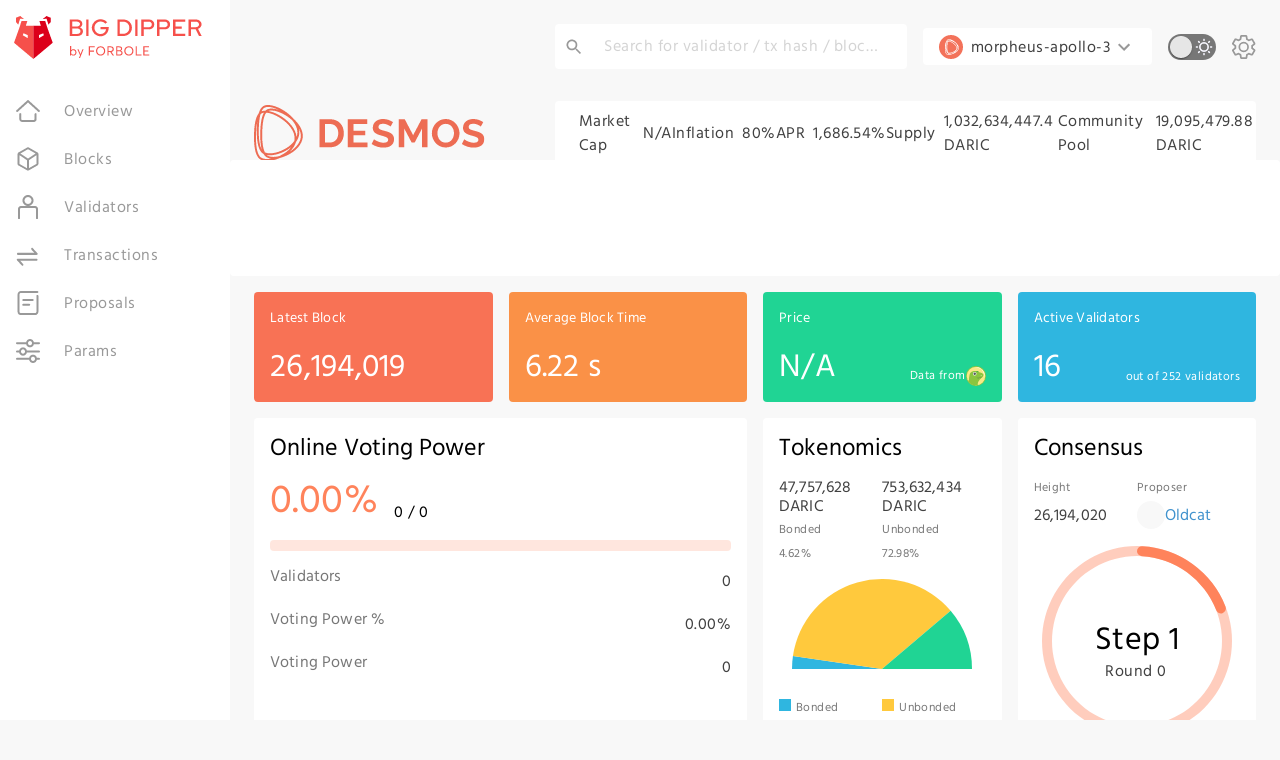

--- FILE ---
content_type: text/html; charset=utf-8
request_url: https://testnet.bigdipper.live/desmos?ref=forbole
body_size: 34776
content:
<!DOCTYPE html><html lang="en"><head><meta charSet="utf-8"/><title>Big Dipper | Desmos Block Explorer</title><meta name="robots" content="index,follow"/><meta name="description" content="Desmos block explorer is powered by Big Dipper. Big Dipper is an open-source block explorer and token management tool serving over 10 proof-of-stake blockchains. It has been forked more than 100 times on GitHub and has served audiences from 140 countries and regions."/><meta name="twitter:card" content="summary_large_image"/><meta property="og:title" content="Big Dipper | Desmos Block Explorer"/><meta property="og:description" content="Desmos block explorer is powered by Big Dipper. Big Dipper is an open-source block explorer and token management tool serving over 10 proof-of-stake blockchains. It has been forked more than 100 times on GitHub and has served audiences from 140 countries and regions."/><meta property="og:type" content="website"/><meta property="og:image" content="https://s3.bigdipper.live/desmos.png"/><meta property="og:image:alt" content="Preview Photo"/><meta property="og:image:width" content="800"/><meta property="og:image:height" content="600"/><meta property="og:site_name" content="Big Dipper"/><meta property="msapplication-TileColor" content="#da532c"/><meta name="msapplication-config" content="/desmos/icons/browserconfig.xml"/><link rel="apple-touch-icon" href="/desmos/icons/apple-touch-icon.png" sizes="180x180"/><link rel="icon" type="image/png" href="/desmos/icons/favicon-32x32.png" sizes="32x32"/><link rel="icon" type="image/png" href="/desmos/icons/favicon-16x16.png" sizes="16x16"/><link rel="manifest" href="/desmos/icons/site.webmanifest"/><link rel="mask-icon" href="/desmos/icons/safari-pinned-tab.svg" color="#5bbad5"/><link rel="shortcut icon" href="/desmos/icons/favicon.ico"/><meta name="viewport" content="minimum-scale=1, initial-scale=1, width=device-width"/><meta name="next-head-count" content="22"/><meta name="theme-color" content="#ffffff"/><style data-emotion="mui-style-global 0"></style><style data-emotion="mui-style-global 1njqa96">html{-webkit-font-smoothing:antialiased;-moz-osx-font-smoothing:grayscale;box-sizing:border-box;-webkit-text-size-adjust:100%;}*,*::before,*::after{box-sizing:inherit;}strong,b{font-weight:700;}body{margin:0;color:#000000;font-size:1rem;white-space:pre-wrap;letter-spacing:0.5px;font-family:'__Hind_Madurai_03e29a','__Hind_Madurai_Fallback_03e29a';font-weight:400;line-height:1.5;background-color:#F8F8F8;}@media print{body{background-color:#fff;}}body::backdrop{background-color:#F8F8F8;}</style><style data-emotion="mui-style-global animation-ozg7p2">@-webkit-keyframes animation-ozg7p2{0%{left:-35%;right:100%;}60%{left:100%;right:-90%;}100%{left:100%;right:-90%;}}@keyframes animation-ozg7p2{0%{left:-35%;right:100%;}60%{left:100%;right:-90%;}100%{left:100%;right:-90%;}}</style><style data-emotion="mui-style-global animation-19gglwu">@-webkit-keyframes animation-19gglwu{0%{left:-200%;right:100%;}60%{left:107%;right:-8%;}100%{left:107%;right:-8%;}}@keyframes animation-19gglwu{0%{left:-200%;right:100%;}60%{left:107%;right:-8%;}100%{left:107%;right:-8%;}}</style><style data-emotion="mui-style-global 1prfaxn">@-webkit-keyframes mui-auto-fill{from{display:block;}}@keyframes mui-auto-fill{from{display:block;}}@-webkit-keyframes mui-auto-fill-cancel{from{display:block;}}@keyframes mui-auto-fill-cancel{from{display:block;}}</style><style data-emotion="mui-style-global animation-61bdi0">@-webkit-keyframes animation-61bdi0{0%{-webkit-transform:rotate(0deg);-moz-transform:rotate(0deg);-ms-transform:rotate(0deg);transform:rotate(0deg);}100%{-webkit-transform:rotate(360deg);-moz-transform:rotate(360deg);-ms-transform:rotate(360deg);transform:rotate(360deg);}}@keyframes animation-61bdi0{0%{-webkit-transform:rotate(0deg);-moz-transform:rotate(0deg);-ms-transform:rotate(0deg);transform:rotate(0deg);}100%{-webkit-transform:rotate(360deg);-moz-transform:rotate(360deg);-ms-transform:rotate(360deg);transform:rotate(360deg);}}</style><style data-emotion="mui-style w8zg9y-root 13ot6lo-light 4nmqpx-dark 1x08nll-logo-container 6hld4-divider 1ez1fw8 j5ufq 13xj58z-root l17dkz-root 1dcwhai-contentWrapper 1lze7ft-appBarPlaceholder 1xo34y-children w6eih9-hiddenWhenLg v4r7lq-logo 11p9bln-root-hiddenUntilLg 11lwx7c-appBar 1ea0fsh-root 1douz5d-actions ser7za-root-searchBar 1ay0u5h 1a6giau 1k33q06 13t3clc 1m6jprf-root-network 1s680oh-icon-container 20t6jr vubbuv 1647tci-switch-toggle 8wbsqz 1m9pwf3 19gndve 1ju1kxc 13q76gv-caption 1bdrgvf-icon f1s4q6-content hbl9l9-root-root-networkList 12bsrdj-root qbb2l7-content bs2kuk-item xk0lem-logo-container 1qvw61i-drawer-drawerOpen 1mpxqd-drawerOpen 1ontqvh xkwxac-root 1f8bwsm 1elxsdb-listItemText xka9sf uv0gdj-root idd0df-screens zx83lr-networks 19ge8jf-menu 1x9oyfv-footerActions sz032o-language 1snuprm-root-screens kt9d05 10u8lk8-switch 7bgvw1-root 1y4f7e6-a n5a2y0-logo 1mn69pa-actions i8x0rd-network 1d26ok5-hamburger 8lelh5-root-searchBar 13gmlyz-root-root 1ua0r9c-root ujccia-root-dataBlocks 17i8sp8-root-blockHeight 67vhj7 iusqm3 1l3fjy5-root-blockTime 1dc2533-root-price u6rea6-root-validators 1dyuj6c-root-hero 1tbeysr-root 14eh7ab 13o7eu2 1aw1elk 13k8qz6-data 1eci6km-legends 1ul1syn-content 1wf4yom-root-root-tokenomics 3oga5f-label 1l1i1oo 18wjbyx-info 13cj197-root-root-consensus 19bwmp8-label sil0ph-root-root-blocks 163s0dy yu5u0y-root-root-transactions 1jzc7rn-root-footer 4f6i8q-root ulyv2a 1he1325">.mui-style-w8zg9y-root{display:-webkit-box;display:-webkit-flex;display:-ms-flexbox;display:flex;-webkit-align-items:center;-webkit-box-align:center;-ms-flex-align:center;align-items:center;-webkit-box-pack:center;-ms-flex-pack:center;-webkit-justify-content:center;justify-content:center;min-height:100vh;min-width:100vw;padding:48px;position:fixed;z-index:10000000;background-color:#F8F8F8;}.mui-style-w8zg9y-root svg{width:100%;}@media (min-width:375px){.mui-style-w8zg9y-root svg{width:300px;}}.mui-style-13ot6lo-light{width:auto;height:auto;max-width:100%;max-height:100%;min-width:100%;object-fit:contain;}.mode-dark .mui-style-13ot6lo-light{display:none;}.mui-style-4nmqpx-dark{width:auto;height:auto;max-width:100%;max-height:100%;min-width:100%;display:none;}.mode-dark .mui-style-4nmqpx-dark{display:initial;}.mui-style-1x08nll-logo-container{width:100%;}@media (min-width:375px){.mui-style-1x08nll-logo-container{width:300px;}}.mui-style-1x08nll-logo-container.mui-style-1x08nll-logo-container{display:-webkit-inline-box;display:-webkit-inline-flex;display:-ms-inline-flexbox;display:inline-flex;}.mui-style-6hld4-divider{position:relative;overflow:hidden;display:block;height:4px;z-index:0;background-color:rgb(255, 207, 192);margin:16px 0px;}@media print{.mui-style-6hld4-divider{-webkit-print-color-adjust:exact;color-adjust:exact;}}.mui-style-1ez1fw8{width:100%;position:absolute;left:0;bottom:0;top:0;-webkit-transition:-webkit-transform 0.2s linear;transition:transform 0.2s linear;transform-origin:left;background-color:#FF835B;width:auto;-webkit-animation:animation-ozg7p2 2.1s cubic-bezier(0.65, 0.815, 0.735, 0.395) infinite;animation:animation-ozg7p2 2.1s cubic-bezier(0.65, 0.815, 0.735, 0.395) infinite;}.mui-style-j5ufq{width:100%;position:absolute;left:0;bottom:0;top:0;-webkit-transition:-webkit-transform 0.2s linear;transition:transform 0.2s linear;transform-origin:left;background-color:#FF835B;width:auto;-webkit-animation:animation-19gglwu 2.1s cubic-bezier(0.165, 0.84, 0.44, 1) 1.15s infinite;animation:animation-19gglwu 2.1s cubic-bezier(0.165, 0.84, 0.44, 1) 1.15s infinite;}.mui-style-13xj58z-root{padding:16px;display:grid;gap:8px;grid-template-rows:auto auto 1fr;grid-template-columns:repeat(1, 1fr);}@media (min-width: 1280px){.mui-style-13xj58z-root{padding:16px 24px;}}.mui-style-13xj58z-root a{color:#4092CD;}@media (min-width:768px){.mui-style-13xj58z-root{grid-template-columns:repeat(2, 1fr);}}@media (min-width:1280px){.mui-style-13xj58z-root{gap:16px;grid-template-columns:repeat(4, 1fr);}}@media (min-width:1280px){.mui-style-l17dkz-root{display:-webkit-box;display:-webkit-flex;display:-ms-flexbox;display:flex;-webkit-flex-direction:column;-ms-flex-direction:column;flex-direction:column;min-height:100vh;}}@media (min-width:1280px){.mui-style-1dcwhai-contentWrapper{display:-webkit-box;display:-webkit-flex;display:-ms-flexbox;display:flex;-webkit-flex:1;-ms-flex:1;flex:1;}}@media (min-width: 1280px){.mui-style-1lze7ft-appBarPlaceholder{height:160px;overflow:hidden;}}.mui-style-1xo34y-children{-webkit-box-flex:1;-webkit-flex-grow:1;-ms-flex-positive:1;flex-grow:1;display:-webkit-box;display:-webkit-flex;display:-ms-flexbox;display:flex;-webkit-flex-direction:column;-ms-flex-direction:column;flex-direction:column;}.mui-style-1xo34y-children .main-content{width:100%;-webkit-flex:1;-ms-flex:1;flex:1;}@media (min-width:1280px){.mui-style-w6eih9-hiddenWhenLg{display:none;}}.mui-style-v4r7lq-logo{width:216px;padding:16px 14px 20px;}.mui-style-v4r7lq-logo:hover{cursor:pointer;}.mui-style-11p9bln-root-hiddenUntilLg .MuiDrawer-paperAnchorDockedLeft{border:none;}@media (max-width:1279.95px){.mui-style-11p9bln-root-hiddenUntilLg{display:none;}}.mui-style-11lwx7c-appBar{background-color:#FFFFFF;color:#000000;-webkit-transition:box-shadow 300ms cubic-bezier(0.4, 0, 0.2, 1) 0ms;transition:box-shadow 300ms cubic-bezier(0.4, 0, 0.2, 1) 0ms;box-shadow:0px 2px 4px -1px rgba(0,0,0,0.2),0px 4px 5px 0px rgba(0,0,0,0.14),0px 1px 10px 0px rgba(0,0,0,0.12);display:-webkit-box;display:-webkit-flex;display:-ms-flexbox;display:flex;-webkit-flex-direction:column;-ms-flex-direction:column;flex-direction:column;width:100%;box-sizing:border-box;-webkit-flex-shrink:0;-ms-flex-negative:0;flex-shrink:0;position:fixed;z-index:1100;top:0;left:auto;right:0;background-color:#FF835B;color:#FFFFFF;}.mui-style-11lwx7c-appBar{background-image:none;}@media print{.mui-style-11lwx7c-appBar{position:absolute;}}.mui-style-11lwx7c-appBar.mui-style-11lwx7c-appBar{display:-webkit-box;display:-webkit-flex;display:-ms-flexbox;display:flex;-webkit-align-items:flex-end;-webkit-box-align:flex-end;-ms-flex-align:flex-end;align-items:flex-end;-webkit-box-pack:start;-ms-flex-pack:start;-webkit-justify-content:flex-start;justify-content:flex-start;background:#F8F8F8;color:#414141;width:calc(100% - 59px);z-index:1201;-webkit-transition:width 225ms cubic-bezier(0.4, 0, 1, 1) 0ms,margin 225ms cubic-bezier(0.4, 0, 1, 1) 0ms;transition:width 225ms cubic-bezier(0.4, 0, 1, 1) 0ms,margin 225ms cubic-bezier(0.4, 0, 1, 1) 0ms;}@media (min-width: 1280px){.mui-style-11lwx7c-appBar.mui-style-11lwx7c-appBar{height:160px;overflow:hidden;}}.mui-style-11lwx7c-appBar.mui-style-11lwx7c-appBar.MuiPaper-elevation4{box-shadow:none;}.mui-style-11lwx7c-appBar.mui-style-11lwx7c-appBar.open{margin-left:230px;width:calc(100% - 230px);-webkit-transition:width 225ms cubic-bezier(0.4, 0, 1, 1) 0ms,margin 225ms cubic-bezier(0.4, 0, 1, 1) 0ms;transition:width 225ms cubic-bezier(0.4, 0, 1, 1) 0ms,margin 225ms cubic-bezier(0.4, 0, 1, 1) 0ms;}.mui-style-1ea0fsh-root{width:100%;background:#F8F8F8;display:-webkit-box;display:-webkit-flex;display:-ms-flexbox;display:flex;-webkit-box-pack:end;-ms-flex-pack:end;-webkit-justify-content:flex-end;justify-content:flex-end;-webkit-align-items:center;-webkit-box-align:center;-ms-flex-align:center;align-items:center;padding:24px;}.mui-style-1douz5d-actions{width:70%;display:-webkit-box;display:-webkit-flex;display:-ms-flexbox;display:flex;-webkit-align-items:center;-webkit-box-align:center;-ms-flex-align:center;align-items:center;-webkit-box-pack:end;-ms-flex-pack:end;-webkit-justify-content:flex-end;justify-content:flex-end;z-index:5000;}.mui-style-ser7za-root-searchBar{-webkit-flex:1;-ms-flex:1;flex:1;margin-right:16px;}.mui-style-ser7za-root-searchBar .MuiInputBase-root{width:100%;background:#FFFFFF;padding:3.2px 9.6px;border-radius:4px;}.mui-style-ser7za-root-searchBar .MuiInputBase-input{text-overflow:ellipsis;}.mui-style-ser7za-root-searchBar .MuiInputBase-input::-webkit-input-placeholder{color:#999999;}.mui-style-ser7za-root-searchBar .MuiInputBase-input::-moz-placeholder{color:#999999;}.mui-style-ser7za-root-searchBar .MuiInputBase-input:-ms-input-placeholder{color:#999999;}.mui-style-ser7za-root-searchBar .MuiInputBase-input::placeholder{color:#999999;}.mui-style-ser7za-root-searchBar.open .MuiInputBase-root{background:#F8F8F8;}.mui-style-1ay0u5h{font-size:1rem;white-space:pre-wrap;letter-spacing:0.5px;font-family:'__Hind_Madurai_03e29a','__Hind_Madurai_Fallback_03e29a';font-weight:400;line-height:1.4375em;color:#000000;box-sizing:border-box;position:relative;cursor:text;display:-webkit-inline-box;display:-webkit-inline-flex;display:-ms-inline-flexbox;display:inline-flex;-webkit-align-items:center;-webkit-box-align:center;-ms-flex-align:center;align-items:center;}.mui-style-1ay0u5h.Mui-disabled{color:rgba(0, 0, 0, 0.38);cursor:default;}.mui-style-1ay0u5h{border-radius:12px;}.mui-style-1a6giau{display:-webkit-box;display:-webkit-flex;display:-ms-flexbox;display:flex;height:0.01em;max-height:2em;-webkit-align-items:center;-webkit-box-align:center;-ms-flex-align:center;align-items:center;white-space:nowrap;color:rgba(0, 0, 0, 0.54);margin-right:8px;}.mui-style-1k33q06{-webkit-user-select:none;-moz-user-select:none;-ms-user-select:none;user-select:none;width:1em;height:1em;display:inline-block;fill:currentColor;-webkit-flex-shrink:0;-ms-flex-negative:0;flex-shrink:0;-webkit-transition:fill 200ms cubic-bezier(0.4, 0, 0.2, 1) 0ms;transition:fill 200ms cubic-bezier(0.4, 0, 0.2, 1) 0ms;font-size:1.25rem;}.mui-style-13t3clc{font:inherit;letter-spacing:inherit;color:currentColor;padding:4px 0 5px;border:0;box-sizing:content-box;background:none;height:1.4375em;margin:0;-webkit-tap-highlight-color:transparent;display:block;min-width:0;width:100%;-webkit-animation-name:mui-auto-fill-cancel;animation-name:mui-auto-fill-cancel;-webkit-animation-duration:10ms;animation-duration:10ms;}.mui-style-13t3clc::-webkit-input-placeholder{color:currentColor;opacity:0.42;-webkit-transition:opacity 200ms cubic-bezier(0.4, 0, 0.2, 1) 0ms;transition:opacity 200ms cubic-bezier(0.4, 0, 0.2, 1) 0ms;}.mui-style-13t3clc::-moz-placeholder{color:currentColor;opacity:0.42;-webkit-transition:opacity 200ms cubic-bezier(0.4, 0, 0.2, 1) 0ms;transition:opacity 200ms cubic-bezier(0.4, 0, 0.2, 1) 0ms;}.mui-style-13t3clc:-ms-input-placeholder{color:currentColor;opacity:0.42;-webkit-transition:opacity 200ms cubic-bezier(0.4, 0, 0.2, 1) 0ms;transition:opacity 200ms cubic-bezier(0.4, 0, 0.2, 1) 0ms;}.mui-style-13t3clc::-ms-input-placeholder{color:currentColor;opacity:0.42;-webkit-transition:opacity 200ms cubic-bezier(0.4, 0, 0.2, 1) 0ms;transition:opacity 200ms cubic-bezier(0.4, 0, 0.2, 1) 0ms;}.mui-style-13t3clc:focus{outline:0;}.mui-style-13t3clc:invalid{box-shadow:none;}.mui-style-13t3clc::-webkit-search-decoration{-webkit-appearance:none;}label[data-shrink=false]+.MuiInputBase-formControl .mui-style-13t3clc::-webkit-input-placeholder{opacity:0!important;}label[data-shrink=false]+.MuiInputBase-formControl .mui-style-13t3clc::-moz-placeholder{opacity:0!important;}label[data-shrink=false]+.MuiInputBase-formControl .mui-style-13t3clc:-ms-input-placeholder{opacity:0!important;}label[data-shrink=false]+.MuiInputBase-formControl .mui-style-13t3clc::-ms-input-placeholder{opacity:0!important;}label[data-shrink=false]+.MuiInputBase-formControl .mui-style-13t3clc:focus::-webkit-input-placeholder{opacity:0.42;}label[data-shrink=false]+.MuiInputBase-formControl .mui-style-13t3clc:focus::-moz-placeholder{opacity:0.42;}label[data-shrink=false]+.MuiInputBase-formControl .mui-style-13t3clc:focus:-ms-input-placeholder{opacity:0.42;}label[data-shrink=false]+.MuiInputBase-formControl .mui-style-13t3clc:focus::-ms-input-placeholder{opacity:0.42;}.mui-style-13t3clc.Mui-disabled{opacity:1;-webkit-text-fill-color:rgba(0, 0, 0, 0.38);}.mui-style-13t3clc:-webkit-autofill{-webkit-animation-duration:5000s;animation-duration:5000s;-webkit-animation-name:mui-auto-fill;animation-name:mui-auto-fill;}.mui-style-13t3clc{padding:8px 12px;}.mui-style-1m6jprf-root-network{padding:6.4px 16px;background:#FFFFFF;color:#414141;border-radius:4px;display:-webkit-box;display:-webkit-flex;display:-ms-flexbox;display:flex;-webkit-align-items:center;-webkit-box-align:center;-ms-flex-align:center;align-items:center;-webkit-box-pack:justify;-webkit-justify-content:space-between;justify-content:space-between;margin-right:16px;}.mui-style-1m6jprf-root-network:hover{cursor:pointer;}.mui-style-1m6jprf-root-network .MuiSvgIcon-root{margin-left:0.1rem;}.mui-style-1m6jprf-root-network.open{background:#F8F8F8;}.mui-style-1s680oh-icon-container{width:24px;margin-right:8px;display:-webkit-inline-box;display:-webkit-inline-flex;display:-ms-inline-flexbox;display:inline-flex;}.mui-style-20t6jr{margin:0;font-size:1rem;white-space:pre-wrap;letter-spacing:0.5px;font-family:'__Hind_Madurai_03e29a','__Hind_Madurai_Fallback_03e29a';font-weight:400;line-height:1.5;}.mui-style-vubbuv{-webkit-user-select:none;-moz-user-select:none;-ms-user-select:none;user-select:none;width:1em;height:1em;display:inline-block;fill:currentColor;-webkit-flex-shrink:0;-ms-flex-negative:0;flex-shrink:0;-webkit-transition:fill 200ms cubic-bezier(0.4, 0, 0.2, 1) 0ms;transition:fill 200ms cubic-bezier(0.4, 0, 0.2, 1) 0ms;font-size:1.5rem;}.mui-style-1647tci-switch-toggle{display:-webkit-inline-box;display:-webkit-inline-flex;display:-ms-inline-flexbox;display:inline-flex;width:58px;height:38px;overflow:hidden;padding:12px;box-sizing:border-box;position:relative;-webkit-flex-shrink:0;-ms-flex-negative:0;flex-shrink:0;z-index:0;vertical-align:middle;width:48px;height:26px;padding:0;margin-right:16px;}@media print{.mui-style-1647tci-switch-toggle{-webkit-print-color-adjust:exact;color-adjust:exact;}}.mui-style-1647tci-switch-toggle .MuiSwitch-switchBase{padding:0;margin:2px;transition-duration:300ms;}.mui-style-1647tci-switch-toggle .MuiSwitch-switchBase.Mui-checked{-webkit-transform:translateX(21px);-moz-transform:translateX(21px);-ms-transform:translateX(21px);transform:translateX(21px);color:#E6E6E6;}.mui-style-1647tci-switch-toggle .MuiSwitch-switchBase.Mui-checked+.MuiSwitch-track{background-image:url("data:image/svg+xml,%3Csvg width='20' height='20' viewBox='0 0 20 20' fill='none' xmlns='http://www.w3.org/2000/svg'%3E%3Cpath d='M9.99087 3.19234C10.0908 3.19234 10.1901 3.19234 10.2885 3.19234C9.31555 4.09642 8.69015 5.31287 8.52103 6.63023C8.35191 7.94759 8.64976 9.28256 9.36281 10.4031C10.0759 11.5236 11.159 12.3589 12.424 12.7636C13.689 13.1684 15.0558 13.1171 16.2869 12.6186C15.8134 13.7581 15.0394 14.7476 14.0475 15.4817C13.0557 16.2158 11.8831 16.6668 10.655 16.7867C9.42691 16.9067 8.18928 16.691 7.07414 16.1627C5.959 15.6344 5.00819 14.8133 4.32313 13.7869C3.63806 12.7606 3.24445 11.5676 3.18426 10.3351C3.12408 9.10263 3.39958 7.87692 3.98139 6.78874C4.56319 5.70056 5.42948 4.79072 6.48784 4.15627C7.54619 3.52183 8.75692 3.18658 9.99087 3.18628V3.19234Z' stroke='white' stroke-width='1.6' stroke-linecap='round' stroke-linejoin='round'/%3E%3Cpath d='M13.7643 3.47534C13.7643 3.87708 13.9238 4.26236 14.2079 4.54643C14.492 4.8305 14.8773 4.99009 15.279 4.99009C14.8773 4.99009 14.492 5.14968 14.2079 5.43375C13.9238 5.71782 13.7643 6.1031 13.7643 6.50484C13.7643 6.1031 13.6047 5.71782 13.3206 5.43375C13.0365 5.14968 12.6512 4.99009 12.2495 4.99009C12.6512 4.99009 13.0365 4.8305 13.3206 4.54643C13.6047 4.26236 13.7643 3.87708 13.7643 3.47534Z' fill='white' stroke='white' stroke-width='1.3' stroke-linecap='round' stroke-linejoin='round'/%3E%3Cpath d='M16.6667 8.48535V10.0001M15.9093 9.24273H17.424H15.9093Z' stroke='white' stroke-width='1.3' stroke-linecap='round' stroke-linejoin='round'/%3E%3C/svg%3E");-webkit-background-position:8%;background-position:8%;background-repeat:no-repeat;background-color:#818181;opacity:1;border:0;}.mui-style-1647tci-switch-toggle .MuiSwitch-switchBase.Mui-checked.Mui-disabled+.MuiSwitch-track{opacity:0.5;background-color:#282828;}.mui-style-1647tci-switch-toggle .MuiSwitch-switchBase.Mui-focusVisible .MuiSwitch-thumb{color:#33cf4d;border:6px solid #fff;}.mui-style-1647tci-switch-toggle .MuiSwitch-switchBase.Mui-disabled .MuiSwitch-thumb{color:C4C4C4;}.mui-style-1647tci-switch-toggle .MuiSwitch-switchBase.Mui-disabled+.MuiSwitch-track{opacity:0.7;}.mui-style-1647tci-switch-toggle .MuiSwitch-thumb{box-sizing:border-box;width:22px;height:22px;color:#E6E6E6;}.mui-style-1647tci-switch-toggle .MuiSwitch-track{border-radius:13px;background-image:url("data:image/svg+xml,%3Csvg width='20' height='20' viewBox='0 0 20 20' fill='none' xmlns='http://www.w3.org/2000/svg'%3E%3Cg clip-path='url(%23clip0_2515_60015)'%3E%3Cpath d='M9.99992 14.1666C12.3011 14.1666 14.1666 12.3011 14.1666 9.99992C14.1666 7.69873 12.3011 5.83325 9.99992 5.83325C7.69873 5.83325 5.83325 7.69873 5.83325 9.99992C5.83325 12.3011 7.69873 14.1666 9.99992 14.1666Z' stroke='%23F7F7FF' stroke-width='1.6' stroke-linecap='round' stroke-linejoin='round'/%3E%3Cpath d='M5.25 14.75L4.66667 15.3333M2.5 10H3.33333H2.5ZM10 2.5V3.33333V2.5ZM16.6667 10H17.5H16.6667ZM10 16.6667V17.5V16.6667ZM4.66667 4.66667L5.25 5.25L4.66667 4.66667ZM15.3333 4.66667L14.75 5.25L15.3333 4.66667ZM14.75 14.75L15.3333 15.3333L14.75 14.75Z' stroke='%23F7F7FF' stroke-width='1.6' stroke-linecap='round' stroke-linejoin='round'/%3E%3C/g%3E%3Cdefs%3E%3CclipPath id='clip0_2515_60015'%3E%3Crect width='20' height='20' fill='white'/%3E%3C/clipPath%3E%3C/defs%3E%3C/svg%3E");background-repeat:no-repeat;-webkit-background-position:92%;background-position:92%;background-color:#777777;opacity:1;-webkit-transition:background-color 500ms cubic-bezier(0.4, 0, 0.2, 1) 0ms;transition:background-color 500ms cubic-bezier(0.4, 0, 0.2, 1) 0ms;}.mui-style-8wbsqz{display:-webkit-inline-box;display:-webkit-inline-flex;display:-ms-inline-flexbox;display:inline-flex;-webkit-align-items:center;-webkit-box-align:center;-ms-flex-align:center;align-items:center;-webkit-box-pack:center;-ms-flex-pack:center;-webkit-justify-content:center;justify-content:center;position:relative;box-sizing:border-box;-webkit-tap-highlight-color:transparent;background-color:transparent;outline:0;border:0;margin:0;border-radius:0;padding:0;cursor:pointer;-webkit-user-select:none;-moz-user-select:none;-ms-user-select:none;user-select:none;vertical-align:middle;-moz-appearance:none;-webkit-appearance:none;-webkit-text-decoration:none;text-decoration:none;color:inherit;padding:9px;border-radius:50%;position:absolute;top:0;left:0;z-index:1;color:#fff;-webkit-transition:left 150ms cubic-bezier(0.4, 0, 0.2, 1) 0ms,-webkit-transform 150ms cubic-bezier(0.4, 0, 0.2, 1) 0ms;transition:left 150ms cubic-bezier(0.4, 0, 0.2, 1) 0ms,transform 150ms cubic-bezier(0.4, 0, 0.2, 1) 0ms;}.mui-style-8wbsqz::-moz-focus-inner{border-style:none;}.mui-style-8wbsqz.Mui-disabled{pointer-events:none;cursor:default;}@media print{.mui-style-8wbsqz{-webkit-print-color-adjust:exact;color-adjust:exact;}}.mui-style-8wbsqz.Mui-checked{-webkit-transform:translateX(20px);-moz-transform:translateX(20px);-ms-transform:translateX(20px);transform:translateX(20px);}.mui-style-8wbsqz.Mui-disabled{color:#f5f5f5;}.mui-style-8wbsqz.Mui-checked+.MuiSwitch-track{opacity:0.5;}.mui-style-8wbsqz.Mui-disabled+.MuiSwitch-track{opacity:0.12;}.mui-style-8wbsqz .MuiSwitch-input{left:-100%;width:300%;}.mui-style-8wbsqz:hover{background-color:rgba(0, 0, 0, 0.04);}@media (hover: none){.mui-style-8wbsqz:hover{background-color:transparent;}}.mui-style-8wbsqz.Mui-checked{color:#FF835B;}.mui-style-8wbsqz.Mui-checked:hover{background-color:rgba(255, 131, 91, 0.04);}@media (hover: none){.mui-style-8wbsqz.Mui-checked:hover{background-color:transparent;}}.mui-style-8wbsqz.Mui-checked.Mui-disabled{color:rgb(255, 207, 192);}.mui-style-8wbsqz.Mui-checked+.MuiSwitch-track{background-color:#FF835B;}.mui-style-1m9pwf3{cursor:inherit;position:absolute;opacity:0;width:100%;height:100%;top:0;left:0;margin:0;padding:0;z-index:1;}.mui-style-19gndve{box-shadow:0px 2px 1px -1px rgba(0,0,0,0.2),0px 1px 1px 0px rgba(0,0,0,0.14),0px 1px 3px 0px rgba(0,0,0,0.12);background-color:currentColor;width:20px;height:20px;border-radius:50%;}.mui-style-1ju1kxc{height:100%;width:100%;border-radius:7px;z-index:-1;-webkit-transition:opacity 150ms cubic-bezier(0.4, 0, 0.2, 1) 0ms,background-color 150ms cubic-bezier(0.4, 0, 0.2, 1) 0ms;transition:opacity 150ms cubic-bezier(0.4, 0, 0.2, 1) 0ms,background-color 150ms cubic-bezier(0.4, 0, 0.2, 1) 0ms;background-color:#000;opacity:0.38;}.mui-style-13q76gv-caption{margin:0;font-size:0.75rem;letter-spacing:0.4px;font-family:'__Hind_Madurai_03e29a','__Hind_Madurai_Fallback_03e29a';font-weight:400;line-height:1.66;margin-left:8px;font-size:16px;}@media (min-width:1280px){.mui-style-13q76gv-caption{display:none;margin:0;}}.mui-style-1bdrgvf-icon{display:-webkit-box;display:-webkit-flex;display:-ms-flexbox;display:flex;-webkit-align-items:center;-webkit-box-align:center;-ms-flex-align:center;align-items:center;-webkit-box-pack:center;-ms-flex-pack:center;-webkit-justify-content:center;justify-content:center;}.mui-style-1bdrgvf-icon:hover{cursor:pointer;}.mui-style-1bdrgvf-icon svg{fill:#999999;}.mui-style-1bdrgvf-icon svg path{fill:#999999;}.mui-style-f1s4q6-content{padding:24px;height:400px;overflow:auto;display:grid;grid-template-columns:repeat(4, 1fr);gap:24px 16px;}.mui-style-hbl9l9-root-root-networkList{background:#FFFFFF;width:100%;z-index:1201;opacity:0;visibility:hidden;-webkit-transition:0.2s ease-in-out;transition:0.2s ease-in-out;position:fixed;top:0;left:0;}.mui-style-hbl9l9-root-root-networkList.mui-style-hbl9l9-root-root-networkList{overflow:auto;padding:16px;border-radius:4px;background:#FFFFFF;}.mui-style-hbl9l9-root-root-networkList svg{width:216px;padding:16px 14px 20px;}.mui-style-hbl9l9-root-root-networkList.open{opacity:1;visibility:visible;}.mui-style-12bsrdj-root{padding:8px 16px;display:-webkit-box;display:-webkit-flex;display:-ms-flexbox;display:flex;-webkit-box-pack:center;-ms-flex-pack:center;-webkit-justify-content:center;justify-content:center;-webkit-flex-direction:column;-ms-flex-direction:column;flex-direction:column;-webkit-align-items:flex-start;-webkit-box-align:flex-start;-ms-flex-align:flex-start;align-items:flex-start;}@media (min-width:1280px){.mui-style-12bsrdj-root{padding:8px 24px;display:-webkit-box;display:-webkit-flex;display:-ms-flexbox;display:flex;-webkit-align-items:center;-webkit-box-align:center;-ms-flex-align:center;align-items:center;-webkit-box-pack:justify;-webkit-justify-content:space-between;justify-content:space-between;-webkit-flex-direction:row;-ms-flex-direction:row;flex-direction:row;width:100%;}.mui-style-12bsrdj-root .MuiTypography-h1{line-height:1;-webkit-align-self:flex-end;-ms-flex-item-align:flex-end;align-self:flex-end;}}.mui-style-12bsrdj-root.mui-style-12bsrdj-root h1{line-height:56px;}.mui-style-qbb2l7-content{width:100%;background:#FFFFFF;margin-top:16px;border-radius:4px;padding:8px;display:-webkit-box;display:-webkit-flex;display:-ms-flexbox;display:flex;-webkit-flex-direction:column;-ms-flex-direction:column;flex-direction:column;-webkit-box-flex-wrap:wrap;-webkit-flex-wrap:wrap;-ms-flex-wrap:wrap;flex-wrap:wrap;-webkit-align-items:flex-start;-webkit-box-align:flex-start;-ms-flex-align:flex-start;align-items:flex-start;}@media (min-width:768px){.mui-style-qbb2l7-content{-webkit-flex-direction:row;-ms-flex-direction:row;flex-direction:row;}}@media (min-width:1280px){.mui-style-qbb2l7-content{-webkit-align-items:center;-webkit-box-align:center;-ms-flex-align:center;align-items:center;-webkit-box-pack:justify;-webkit-justify-content:space-between;justify-content:space-between;margin-top:0;width:70%;padding:8px 24px;-webkit-box-flex-wrap:nowrap;-webkit-flex-wrap:nowrap;-ms-flex-wrap:nowrap;flex-wrap:nowrap;}}.mui-style-bs2kuk-item{display:-webkit-box;display:-webkit-flex;display:-ms-flexbox;display:flex;-webkit-align-items:flex-start;-webkit-box-align:flex-start;-ms-flex-align:flex-start;align-items:flex-start;-webkit-box-pack:start;-ms-flex-pack:start;-webkit-justify-content:flex-start;justify-content:flex-start;-webkit-flex-direction:column;-ms-flex-direction:column;flex-direction:column;padding:8px;width:100%;}.mui-style-bs2kuk-item .label{margin-right:8px;}@media (min-width:375px){.mui-style-bs2kuk-item{-webkit-flex-direction:row;-ms-flex-direction:row;flex-direction:row;-webkit-align-items:center;-webkit-box-align:center;-ms-flex-align:center;align-items:center;-webkit-box-pack:justify;-webkit-justify-content:space-between;justify-content:space-between;}}@media (min-width:768px){.mui-style-bs2kuk-item{width:50%;}}@media (min-width:1280px){.mui-style-bs2kuk-item{padding:0;width:auto;}}.mui-style-xk0lem-logo-container{height:56px;display:-webkit-inline-box;display:-webkit-inline-flex;display:-ms-inline-flexbox;display:inline-flex;}.mui-style-1qvw61i-drawer-drawerOpen{-webkit-flex:0 0 auto;-ms-flex:0 0 auto;flex:0 0 auto;width:230px;-webkit-flex-shrink:0;-ms-flex-negative:0;flex-shrink:0;white-space:nowrap;padding-left:16px;box-sizing:border-box;width:230px;-webkit-transition:width 225ms cubic-bezier(0.4, 0, 1, 1) 0ms;transition:width 225ms cubic-bezier(0.4, 0, 1, 1) 0ms;}.mui-style-1mpxqd-drawerOpen{background-color:#FFFFFF;color:#000000;-webkit-transition:box-shadow 300ms cubic-bezier(0.4, 0, 0.2, 1) 0ms;transition:box-shadow 300ms cubic-bezier(0.4, 0, 0.2, 1) 0ms;box-shadow:none;overflow-y:auto;display:-webkit-box;display:-webkit-flex;display:-ms-flexbox;display:flex;-webkit-flex-direction:column;-ms-flex-direction:column;flex-direction:column;height:100%;-webkit-flex:1 0 auto;-ms-flex:1 0 auto;flex:1 0 auto;z-index:1200;-webkit-overflow-scrolling:touch;position:fixed;top:0;outline:0;left:0;border-right:1px solid #E8E8E8;width:230px;-webkit-transition:width 225ms cubic-bezier(0.4, 0, 1, 1) 0ms;transition:width 225ms cubic-bezier(0.4, 0, 1, 1) 0ms;}.mui-style-1mpxqd-drawerOpen{background-image:none;}.mui-style-1ontqvh{list-style:none;margin:0;padding:0;position:relative;padding-top:8px;padding-bottom:8px;}.mui-style-xkwxac-root{display:-webkit-inline-box;display:-webkit-inline-flex;display:-ms-inline-flexbox;display:inline-flex;-webkit-align-items:center;-webkit-box-align:center;-ms-flex-align:center;align-items:center;-webkit-box-pack:center;-ms-flex-pack:center;-webkit-justify-content:center;justify-content:center;position:relative;box-sizing:border-box;-webkit-tap-highlight-color:transparent;background-color:transparent;outline:0;border:0;margin:0;border-radius:0;padding:0;cursor:pointer;-webkit-user-select:none;-moz-user-select:none;-ms-user-select:none;user-select:none;vertical-align:middle;-moz-appearance:none;-webkit-appearance:none;-webkit-text-decoration:none;text-decoration:none;color:inherit;display:-webkit-box;display:-webkit-flex;display:-ms-flexbox;display:flex;-webkit-box-flex:1;-webkit-flex-grow:1;-ms-flex-positive:1;flex-grow:1;-webkit-box-pack:start;-ms-flex-pack:start;-webkit-justify-content:flex-start;justify-content:flex-start;-webkit-align-items:center;-webkit-box-align:center;-ms-flex-align:center;align-items:center;position:relative;-webkit-text-decoration:none;text-decoration:none;min-width:0;box-sizing:border-box;text-align:left;padding-top:8px;padding-bottom:8px;-webkit-transition:background-color 150ms cubic-bezier(0.4, 0, 0.2, 1) 0ms;transition:background-color 150ms cubic-bezier(0.4, 0, 0.2, 1) 0ms;padding-left:16px;padding-right:16px;}.mui-style-xkwxac-root::-moz-focus-inner{border-style:none;}.mui-style-xkwxac-root.Mui-disabled{pointer-events:none;cursor:default;}@media print{.mui-style-xkwxac-root{-webkit-print-color-adjust:exact;color-adjust:exact;}}.mui-style-xkwxac-root:hover{-webkit-text-decoration:none;text-decoration:none;background-color:rgba(0, 0, 0, 0.04);}@media (hover: none){.mui-style-xkwxac-root:hover{background-color:transparent;}}.mui-style-xkwxac-root.Mui-selected{background-color:rgba(255, 131, 91, 0.08);}.mui-style-xkwxac-root.Mui-selected.Mui-focusVisible{background-color:rgba(255, 131, 91, 0.2);}.mui-style-xkwxac-root.Mui-selected:hover{background-color:rgba(255, 131, 91, 0.12);}@media (hover: none){.mui-style-xkwxac-root.Mui-selected:hover{background-color:rgba(255, 131, 91, 0.08);}}.mui-style-xkwxac-root.Mui-focusVisible{background-color:rgba(0, 0, 0, 0.12);}.mui-style-xkwxac-root.Mui-disabled{opacity:0.38;}.mui-style-xkwxac-root .MuiListItemIcon-root{min-width:48px;}.mui-style-xkwxac-root.MuiListItem-gutters{padding:16px 20px;}.mui-style-xkwxac-root .MuiListItemText-root{color:#999999;}.mui-style-xkwxac-root.active{background:hsl(0, 0%, 100%);}.mui-style-xkwxac-root.active .MuiListItemIcon-root svg{fill:#FF835B;color:#FF835B;}.mui-style-xkwxac-root.active .MuiListItemText-root{color:#FF835B;}.mui-style-1f8bwsm{min-width:56px;color:rgba(0, 0, 0, 0.54);-webkit-flex-shrink:0;-ms-flex-negative:0;flex-shrink:0;display:-webkit-inline-box;display:-webkit-inline-flex;display:-ms-inline-flexbox;display:inline-flex;}.mui-style-1elxsdb-listItemText{-webkit-flex:1 1 auto;-ms-flex:1 1 auto;flex:1 1 auto;min-width:0;margin-top:4px;margin-bottom:4px;}.mui-style-1elxsdb-listItemText.mui-style-1elxsdb-listItemText *{white-space:nowrap;text-overflow:ellipsis;}.mui-style-xka9sf{margin:0;font-size:1rem;white-space:pre-wrap;letter-spacing:0.5px;font-family:'__Hind_Madurai_03e29a','__Hind_Madurai_Fallback_03e29a';font-weight:400;line-height:1.5;display:block;}.mui-style-uv0gdj-root{z-index:500;width:100%;position:fixed;top:0;background:#F8F8F8;}.mui-style-idd0df-screens{opacity:0;background:#FFFFFF;visibility:hidden;-webkit-transition:0.2s ease-in-out;transition:0.2s ease-in-out;position:fixed;width:100%;padding-top:3.5rem;height:100vh;}.mui-style-idd0df-screens.open{opacity:1;visibility:visible;}.mui-style-idd0df-screens.menu{z-index:151;}.mui-style-idd0df-screens.network{z-index:1;}.mui-style-zx83lr-networks{padding:16px;height:100%;overflow:auto;}.mui-style-19ge8jf-menu{-webkit-flex:1;-ms-flex:1;flex:1;}.mui-style-1x9oyfv-footerActions{display:-webkit-box;display:-webkit-flex;display:-ms-flexbox;display:flex;-webkit-flex-direction:column;-ms-flex-direction:column;flex-direction:column;-webkit-align-items:flex-start;-webkit-box-align:flex-start;-ms-flex-align:flex-start;align-items:flex-start;-webkit-box-pack:start;-ms-flex-pack:start;-webkit-justify-content:flex-start;justify-content:flex-start;padding:1rem;}.mui-style-sz032o-language{width:50%;display:-webkit-box;display:-webkit-flex;display:-ms-flexbox;display:flex;-webkit-align-items:center;-webkit-box-align:center;-ms-flex-align:center;align-items:center;padding-bottom:16px;}.mui-style-sz032o-language .MuiTypography-caption{font-size:16px;margin:0px 8px 0px 30.4px;}.mui-style-1snuprm-root-screens{background:#FFFFFF;display:-webkit-box;display:-webkit-flex;display:-ms-flexbox;display:flex;-webkit-flex-direction:column;-ms-flex-direction:column;flex-direction:column;opacity:0;background:#FFFFFF;visibility:hidden;-webkit-transition:0.2s ease-in-out;transition:0.2s ease-in-out;position:fixed;width:100%;padding-top:3.5rem;height:100vh;}.mui-style-1snuprm-root-screens.open{opacity:1;visibility:visible;}.mui-style-1snuprm-root-screens.menu{z-index:151;}.mui-style-1snuprm-root-screens.network{z-index:1;}.mui-style-kt9d05{margin:0;font-size:0.75rem;letter-spacing:0.4px;font-family:'__Hind_Madurai_03e29a','__Hind_Madurai_Fallback_03e29a';font-weight:400;line-height:1.66;}.mui-style-10u8lk8-switch{display:-webkit-inline-box;display:-webkit-inline-flex;display:-ms-inline-flexbox;display:inline-flex;width:58px;height:38px;overflow:hidden;padding:12px;box-sizing:border-box;position:relative;-webkit-flex-shrink:0;-ms-flex-negative:0;flex-shrink:0;z-index:0;vertical-align:middle;width:48px;height:26px;padding:0;}@media print{.mui-style-10u8lk8-switch{-webkit-print-color-adjust:exact;color-adjust:exact;}}.mui-style-10u8lk8-switch .MuiSwitch-switchBase{padding:0;margin:2px;transition-duration:300ms;}.mui-style-10u8lk8-switch .MuiSwitch-switchBase.Mui-checked{-webkit-transform:translateX(21px);-moz-transform:translateX(21px);-ms-transform:translateX(21px);transform:translateX(21px);color:#E6E6E6;}.mui-style-10u8lk8-switch .MuiSwitch-switchBase.Mui-checked+.MuiSwitch-track{background-image:url("data:image/svg+xml,%3Csvg width='20' height='20' viewBox='0 0 20 20' fill='none' xmlns='http://www.w3.org/2000/svg'%3E%3Cpath d='M9.99087 3.19234C10.0908 3.19234 10.1901 3.19234 10.2885 3.19234C9.31555 4.09642 8.69015 5.31287 8.52103 6.63023C8.35191 7.94759 8.64976 9.28256 9.36281 10.4031C10.0759 11.5236 11.159 12.3589 12.424 12.7636C13.689 13.1684 15.0558 13.1171 16.2869 12.6186C15.8134 13.7581 15.0394 14.7476 14.0475 15.4817C13.0557 16.2158 11.8831 16.6668 10.655 16.7867C9.42691 16.9067 8.18928 16.691 7.07414 16.1627C5.959 15.6344 5.00819 14.8133 4.32313 13.7869C3.63806 12.7606 3.24445 11.5676 3.18426 10.3351C3.12408 9.10263 3.39958 7.87692 3.98139 6.78874C4.56319 5.70056 5.42948 4.79072 6.48784 4.15627C7.54619 3.52183 8.75692 3.18658 9.99087 3.18628V3.19234Z' stroke='white' stroke-width='1.6' stroke-linecap='round' stroke-linejoin='round'/%3E%3Cpath d='M13.7643 3.47534C13.7643 3.87708 13.9238 4.26236 14.2079 4.54643C14.492 4.8305 14.8773 4.99009 15.279 4.99009C14.8773 4.99009 14.492 5.14968 14.2079 5.43375C13.9238 5.71782 13.7643 6.1031 13.7643 6.50484C13.7643 6.1031 13.6047 5.71782 13.3206 5.43375C13.0365 5.14968 12.6512 4.99009 12.2495 4.99009C12.6512 4.99009 13.0365 4.8305 13.3206 4.54643C13.6047 4.26236 13.7643 3.87708 13.7643 3.47534Z' fill='white' stroke='white' stroke-width='1.3' stroke-linecap='round' stroke-linejoin='round'/%3E%3Cpath d='M16.6667 8.48535V10.0001M15.9093 9.24273H17.424H15.9093Z' stroke='white' stroke-width='1.3' stroke-linecap='round' stroke-linejoin='round'/%3E%3C/svg%3E");-webkit-background-position:8%;background-position:8%;background-repeat:no-repeat;background-color:#818181;opacity:1;border:0;}.mui-style-10u8lk8-switch .MuiSwitch-switchBase.Mui-checked.Mui-disabled+.MuiSwitch-track{opacity:0.5;background-color:#282828;}.mui-style-10u8lk8-switch .MuiSwitch-switchBase.Mui-focusVisible .MuiSwitch-thumb{color:#33cf4d;border:6px solid #fff;}.mui-style-10u8lk8-switch .MuiSwitch-switchBase.Mui-disabled .MuiSwitch-thumb{color:C4C4C4;}.mui-style-10u8lk8-switch .MuiSwitch-switchBase.Mui-disabled+.MuiSwitch-track{opacity:0.7;}.mui-style-10u8lk8-switch .MuiSwitch-thumb{box-sizing:border-box;width:22px;height:22px;color:#E6E6E6;}.mui-style-10u8lk8-switch .MuiSwitch-track{border-radius:13px;background-image:url("data:image/svg+xml,%3Csvg width='20' height='20' viewBox='0 0 20 20' fill='none' xmlns='http://www.w3.org/2000/svg'%3E%3Cg clip-path='url(%23clip0_2515_60015)'%3E%3Cpath d='M9.99992 14.1666C12.3011 14.1666 14.1666 12.3011 14.1666 9.99992C14.1666 7.69873 12.3011 5.83325 9.99992 5.83325C7.69873 5.83325 5.83325 7.69873 5.83325 9.99992C5.83325 12.3011 7.69873 14.1666 9.99992 14.1666Z' stroke='%23F7F7FF' stroke-width='1.6' stroke-linecap='round' stroke-linejoin='round'/%3E%3Cpath d='M5.25 14.75L4.66667 15.3333M2.5 10H3.33333H2.5ZM10 2.5V3.33333V2.5ZM16.6667 10H17.5H16.6667ZM10 16.6667V17.5V16.6667ZM4.66667 4.66667L5.25 5.25L4.66667 4.66667ZM15.3333 4.66667L14.75 5.25L15.3333 4.66667ZM14.75 14.75L15.3333 15.3333L14.75 14.75Z' stroke='%23F7F7FF' stroke-width='1.6' stroke-linecap='round' stroke-linejoin='round'/%3E%3C/g%3E%3Cdefs%3E%3CclipPath id='clip0_2515_60015'%3E%3Crect width='20' height='20' fill='white'/%3E%3C/clipPath%3E%3C/defs%3E%3C/svg%3E");background-repeat:no-repeat;-webkit-background-position:92%;background-position:92%;background-color:#777777;opacity:1;-webkit-transition:background-color 500ms cubic-bezier(0.4, 0, 0.2, 1) 0ms;transition:background-color 500ms cubic-bezier(0.4, 0, 0.2, 1) 0ms;}.mui-style-7bgvw1-root{display:-webkit-box;display:-webkit-flex;display:-ms-flexbox;display:flex;-webkit-align-items:flex-start;-webkit-box-align:flex-start;-ms-flex-align:flex-start;align-items:flex-start;-webkit-box-pack:justify;-webkit-justify-content:space-between;justify-content:space-between;padding:24px 16px 0px;}.mui-style-1y4f7e6-a{line-height:0;z-index:200;}.mui-style-n5a2y0-logo{width:120px;}.mui-style-n5a2y0-logo:hover{cursor:pointer;}.mui-style-1mn69pa-actions{display:-webkit-box;display:-webkit-flex;display:-ms-flexbox;display:flex;-webkit-align-items:center;-webkit-box-align:center;-ms-flex-align:center;align-items:center;min-width:0;}.mui-style-i8x0rd-network{z-index:150;-webkit-flex:1;-ms-flex:1;flex:1;display:-webkit-box;display:-webkit-flex;display:-ms-flexbox;display:flex;-webkit-align-items:center;-webkit-box-align:center;-ms-flex-align:center;align-items:center;-webkit-box-pack:justify;-webkit-justify-content:space-between;justify-content:space-between;margin:0 0.3rem 0 0.7rem;white-space:nowrap;overflow:hidden;}.mui-style-i8x0rd-network:hover{cursor:pointer;}.mui-style-i8x0rd-network .text{overflow:hidden;text-overflow:ellipsis;white-space:nowrap;}.mui-style-1d26ok5-hamburger{z-index:200;width:20px;}.mui-style-1d26ok5-hamburger:hover{cursor:pointer;}.mui-style-1d26ok5-hamburger:before,.mui-style-1d26ok5-hamburger:after,.mui-style-1d26ok5-hamburger .hamburger-content{content:"";background-color:#999999;border-radius:10px;display:block;height:2px;margin:4px 0;-webkit-transition:all 0.4s ease-in-out;transition:all 0.4s ease-in-out;}.mui-style-1d26ok5-hamburger.active:before{-webkit-transform:translateY(7px) rotate(137deg);-moz-transform:translateY(7px) rotate(137deg);-ms-transform:translateY(7px) rotate(137deg);transform:translateY(7px) rotate(137deg);}.mui-style-1d26ok5-hamburger.active:after{-webkit-transform:translateY(-5px) rotate(-140deg);-moz-transform:translateY(-5px) rotate(-140deg);-ms-transform:translateY(-5px) rotate(-140deg);transform:translateY(-5px) rotate(-140deg);}.mui-style-1d26ok5-hamburger.active .hamburger-content{-webkit-transform:scale(0);-moz-transform:scale(0);-ms-transform:scale(0);transform:scale(0);}.mui-style-8lelh5-root-searchBar{padding:16px;}.mui-style-8lelh5-root-searchBar .MuiInputBase-root{width:100%;background:#FFFFFF;padding:3.2px 9.6px;border-radius:4px;}.mui-style-8lelh5-root-searchBar .MuiInputBase-input{text-overflow:ellipsis;}.mui-style-8lelh5-root-searchBar .MuiInputBase-input::-webkit-input-placeholder{color:#999999;}.mui-style-8lelh5-root-searchBar .MuiInputBase-input::-moz-placeholder{color:#999999;}.mui-style-8lelh5-root-searchBar .MuiInputBase-input:-ms-input-placeholder{color:#999999;}.mui-style-8lelh5-root-searchBar .MuiInputBase-input::placeholder{color:#999999;}.mui-style-13gmlyz-root-root.mui-style-13gmlyz-root-root{overflow:auto;padding:16px;border-radius:4px;background:#FFFFFF;}.mui-style-13gmlyz-root-root.mui-style-13gmlyz-root-root{background:#FFFFFF;display:-webkit-box;display:-webkit-flex;display:-ms-flexbox;display:flex;-webkit-box-pack:center;-ms-flex-pack:center;-webkit-justify-content:center;justify-content:center;position:relative;height:max(80px, min(116px, calc(100vw / 7)));}.mui-style-13gmlyz-root-root.mui-style-13gmlyz-root-root img{padding:8px;max-width:100%;object-fit:contain;z-index:1;background:#FFFFFF;}.mui-style-1ua0r9c-root{z-index:0;position:absolute;left:8px;right:8px;top:8px;bottom:8px;display:-webkit-box!important;display:-webkit-flex!important;display:-ms-flexbox!important;display:flex!important;-webkit-box-pack:center!important;-ms-flex-pack:center!important;-webkit-justify-content:center!important;justify-content:center!important;-webkit-align-items:center!important;-webkit-box-align:center!important;-ms-flex-align:center!important;align-items:center!important;}.mui-style-1ua0r9c-root>.coinzilla{position:relative;max-width:100%!important;width:100%!important;height:max(80px, min(116px, calc(100vw / 7)))!important;max-height:100%!important;display:-webkit-box!important;display:-webkit-flex!important;display:-ms-flexbox!important;display:flex!important;-webkit-box-pack:center!important;-ms-flex-pack:center!important;-webkit-justify-content:center!important;justify-content:center!important;-webkit-align-items:center!important;-webkit-box-align:center!important;-ms-flex-align:center!important;align-items:center!important;}.mui-style-1ua0r9c-root>.coinzilla>iframe{aspect-ratio:728/90!important;}.mui-style-ujccia-root-dataBlocks{display:grid;gap:8px;grid-template-rows:auto;}@media (min-width:375px){.mui-style-ujccia-root-dataBlocks{grid-template-columns:repeat(2, 1fr);}}@media (min-width:1280px){.mui-style-ujccia-root-dataBlocks{gap:16px;grid-template-columns:repeat(4, 1fr);}}@media (min-width:768px){.mui-style-ujccia-root-dataBlocks.mui-style-ujccia-root-dataBlocks{grid-column:1/3;}}@media (min-width:1280px){.mui-style-ujccia-root-dataBlocks.mui-style-ujccia-root-dataBlocks{grid-column:1/5;}}.mui-style-17i8sp8-root-blockHeight{padding:16px;background:#FF835B;border-radius:4px;height:110px;display:-webkit-box;display:-webkit-flex;display:-ms-flexbox;display:flex;-webkit-flex-direction:column;-ms-flex-direction:column;flex-direction:column;-webkit-align-items:flex-start;-webkit-box-align:flex-start;-ms-flex-align:flex-start;align-items:flex-start;-webkit-box-pack:justify;-webkit-justify-content:space-between;justify-content:space-between;color:#FFFFFF;background:#F87255;}.mui-style-17i8sp8-root-blockHeight .label{margin-bottom:16px;}.mui-style-17i8sp8-root-blockHeight .content{width:100%;display:-webkit-box;display:-webkit-flex;display:-ms-flexbox;display:flex;-webkit-align-items:flex-end;-webkit-box-align:flex-end;-ms-flex-align:flex-end;align-items:flex-end;-webkit-box-pack:justify;-webkit-justify-content:space-between;justify-content:space-between;}.mui-style-17i8sp8-root-blockHeight .description{display:none;}@media (min-width:768px){.mui-style-17i8sp8-root-blockHeight .description{display:block;}}.mui-style-17i8sp8-root-blockHeight .flexContent{display:-webkit-box;display:-webkit-flex;display:-ms-flexbox;display:flex;-webkit-flex-direction:row;-ms-flex-direction:row;flex-direction:row;gap:4px;}.mui-style-67vhj7{margin:0;font-size:0.875rem;letter-spacing:0.25px;font-family:'__Hind_Madurai_03e29a','__Hind_Madurai_Fallback_03e29a';font-weight:400;line-height:1.43;}.mui-style-iusqm3{margin:0;font-size:2rem;letter-spacing:0.25px;font-family:'__Hind_Madurai_03e29a','__Hind_Madurai_Fallback_03e29a';font-weight:300;line-height:1.167;}.mui-style-1l3fjy5-root-blockTime{padding:16px;background:#FF835B;border-radius:4px;height:110px;display:-webkit-box;display:-webkit-flex;display:-ms-flexbox;display:flex;-webkit-flex-direction:column;-ms-flex-direction:column;flex-direction:column;-webkit-align-items:flex-start;-webkit-box-align:flex-start;-ms-flex-align:flex-start;align-items:flex-start;-webkit-box-pack:justify;-webkit-justify-content:space-between;justify-content:space-between;color:#FFFFFF;background:#FA9147;}.mui-style-1l3fjy5-root-blockTime .label{margin-bottom:16px;}.mui-style-1l3fjy5-root-blockTime .content{width:100%;display:-webkit-box;display:-webkit-flex;display:-ms-flexbox;display:flex;-webkit-align-items:flex-end;-webkit-box-align:flex-end;-ms-flex-align:flex-end;align-items:flex-end;-webkit-box-pack:justify;-webkit-justify-content:space-between;justify-content:space-between;}.mui-style-1l3fjy5-root-blockTime .description{display:none;}@media (min-width:768px){.mui-style-1l3fjy5-root-blockTime .description{display:block;}}.mui-style-1l3fjy5-root-blockTime .flexContent{display:-webkit-box;display:-webkit-flex;display:-ms-flexbox;display:flex;-webkit-flex-direction:row;-ms-flex-direction:row;flex-direction:row;gap:4px;}.mui-style-1dc2533-root-price{padding:16px;background:#FF835B;border-radius:4px;height:110px;display:-webkit-box;display:-webkit-flex;display:-ms-flexbox;display:flex;-webkit-flex-direction:column;-ms-flex-direction:column;flex-direction:column;-webkit-align-items:flex-start;-webkit-box-align:flex-start;-ms-flex-align:flex-start;align-items:flex-start;-webkit-box-pack:justify;-webkit-justify-content:space-between;justify-content:space-between;color:#FFFFFF;background:#20D494;}.mui-style-1dc2533-root-price .label{margin-bottom:16px;}.mui-style-1dc2533-root-price .content{width:100%;display:-webkit-box;display:-webkit-flex;display:-ms-flexbox;display:flex;-webkit-align-items:flex-end;-webkit-box-align:flex-end;-ms-flex-align:flex-end;align-items:flex-end;-webkit-box-pack:justify;-webkit-justify-content:space-between;justify-content:space-between;}.mui-style-1dc2533-root-price .description{display:none;}@media (min-width:768px){.mui-style-1dc2533-root-price .description{display:block;}}.mui-style-1dc2533-root-price .flexContent{display:-webkit-box;display:-webkit-flex;display:-ms-flexbox;display:flex;-webkit-flex-direction:row;-ms-flex-direction:row;flex-direction:row;gap:4px;}.mui-style-u6rea6-root-validators{padding:16px;background:#FF835B;border-radius:4px;height:110px;display:-webkit-box;display:-webkit-flex;display:-ms-flexbox;display:flex;-webkit-flex-direction:column;-ms-flex-direction:column;flex-direction:column;-webkit-align-items:flex-start;-webkit-box-align:flex-start;-ms-flex-align:flex-start;align-items:flex-start;-webkit-box-pack:justify;-webkit-justify-content:space-between;justify-content:space-between;color:#FFFFFF;background:#2FB6E0;}.mui-style-u6rea6-root-validators .label{margin-bottom:16px;}.mui-style-u6rea6-root-validators .content{width:100%;display:-webkit-box;display:-webkit-flex;display:-ms-flexbox;display:flex;-webkit-align-items:flex-end;-webkit-box-align:flex-end;-ms-flex-align:flex-end;align-items:flex-end;-webkit-box-pack:justify;-webkit-justify-content:space-between;justify-content:space-between;}.mui-style-u6rea6-root-validators .description{display:none;}@media (min-width:768px){.mui-style-u6rea6-root-validators .description{display:block;}}.mui-style-u6rea6-root-validators .flexContent{display:-webkit-box;display:-webkit-flex;display:-ms-flexbox;display:flex;-webkit-flex-direction:row;-ms-flex-direction:row;flex-direction:row;gap:4px;}.mui-style-1dyuj6c-root-hero.mui-style-1dyuj6c-root-hero{overflow:auto;padding:16px;border-radius:4px;background:#FFFFFF;}@media (min-width:768px){.mui-style-1dyuj6c-root-hero{grid-column:1/3;}}@media (min-width:1280px){.mui-style-1dyuj6c-root-hero{grid-column:1/3;height:350px;}}.mui-style-1tbeysr-root{padding:16px 0px;display:-webkit-box;display:-webkit-flex;display:-ms-flexbox;display:flex;-webkit-align-items:center;-webkit-box-align:center;-ms-flex-align:center;align-items:center;-webkit-box-pack:center;-ms-flex-pack:center;-webkit-justify-content:center;justify-content:center;}.mui-style-14eh7ab{display:inline-block;color:#FF835B;-webkit-animation:animation-61bdi0 1.4s linear infinite;animation:animation-61bdi0 1.4s linear infinite;}.mui-style-13o7eu2{display:block;}.mui-style-1aw1elk{stroke:currentColor;stroke-dasharray:80px,200px;stroke-dashoffset:0;}.mui-style-13k8qz6-data{display:-webkit-box;display:-webkit-flex;display:-ms-flexbox;display:flex;}.mui-style-13k8qz6-data .data__item{width:50%;white-space:pre-wrap;}.mui-style-13k8qz6-data .data__item h4{color:#414141;}.mui-style-13k8qz6-data .data__item .MuiTypography-caption{color:#777777;}.mui-style-1eci6km-legends{display:-webkit-box;display:-webkit-flex;display:-ms-flexbox;display:flex;-webkit-align-items:flex-start;-webkit-box-align:flex-start;-ms-flex-align:flex-start;align-items:flex-start;-webkit-box-pack:start;-ms-flex-pack:start;-webkit-justify-content:flex-start;justify-content:flex-start;-webkit-box-flex-wrap:wrap;-webkit-flex-wrap:wrap;-ms-flex-wrap:wrap;flex-wrap:wrap;width:100%;}.mui-style-1eci6km-legends .MuiTypography-caption{color:#777777;}.mui-style-1eci6km-legends .legends__item{width:50%;}.mui-style-1eci6km-legends .legends__item:before{content:"";display:inline-block;width:12px;height:12px;margin-right:5px;}.mui-style-1eci6km-legends .legends__item:first-of-type:before{background:#2FB6E0;}.mui-style-1eci6km-legends .legends__item:nth-of-type(2):before{background:#FFC93D;}.mui-style-1eci6km-legends .legends__item:last-child:before{background:#20D494;}.mui-style-1eci6km-legends .legends__item .caption__percent{color:#777777;}.mui-style-1ul1syn-content{-webkit-flex:1;-ms-flex:1;flex:1;display:-webkit-box;display:-webkit-flex;display:-ms-flexbox;display:flex;-webkit-align-items:center;-webkit-box-align:center;-ms-flex-align:center;align-items:center;-webkit-box-pack:space-around;-ms-flex-pack:space-around;-webkit-justify-content:space-around;justify-content:space-around;-webkit-flex-direction:column;-ms-flex-direction:column;flex-direction:column;}.mui-style-1wf4yom-root-root-tokenomics{height:100%;display:-webkit-box;display:-webkit-flex;display:-ms-flexbox;display:flex;-webkit-box-pack:center;-ms-flex-pack:center;-webkit-justify-content:center;justify-content:center;-webkit-flex-direction:column;-ms-flex-direction:column;flex-direction:column;height:375px;}.mui-style-1wf4yom-root-root-tokenomics.mui-style-1wf4yom-root-root-tokenomics{overflow:auto;padding:16px;border-radius:4px;background:#FFFFFF;}@media (min-width:768px){.mui-style-1wf4yom-root-root-tokenomics{grid-column:1/2;}}@media (min-width:1280px){.mui-style-1wf4yom-root-root-tokenomics{grid-column:3/4;height:100%;}}.mui-style-3oga5f-label{margin:0;font-size:1.5rem;letter-spacing:0;font-family:'__Hind_Madurai_03e29a','__Hind_Madurai_Fallback_03e29a';font-weight:300;line-height:1.2;margin-bottom:16px;}.mui-style-1l1i1oo{margin:0;font-size:1rem;letter-spacing:0.15px;font-family:'__Hind_Madurai_03e29a','__Hind_Madurai_Fallback_03e29a';font-weight:400;line-height:1.235;}.mui-style-18wjbyx-info{display:-webkit-box;display:-webkit-flex;display:-ms-flexbox;display:flex;-webkit-flex-direction:column;-ms-flex-direction:column;flex-direction:column;width:100%;color:#414141;}.mui-style-18wjbyx-info>*{display:-webkit-box;display:-webkit-flex;display:-ms-flexbox;display:flex;-webkit-align-items:center;-webkit-box-align:center;-ms-flex-align:center;align-items:center;}.mui-style-18wjbyx-info>*>*{width:50%;}.mui-style-18wjbyx-info .label{color:#777777;margin-bottom:4px;}@media (min-width:1280px){.mui-style-18wjbyx-info{margin-bottom:0;}}.mui-style-13cj197-root-root-consensus{height:100%;display:-webkit-box;display:-webkit-flex;display:-ms-flexbox;display:flex;-webkit-box-pack:center;-ms-flex-pack:center;-webkit-justify-content:center;justify-content:center;-webkit-flex-direction:column;-ms-flex-direction:column;flex-direction:column;overflow:auto;height:375px;}.mui-style-13cj197-root-root-consensus.mui-style-13cj197-root-root-consensus{overflow:auto;padding:16px;border-radius:4px;background:#FFFFFF;}@media (min-width:768px){.mui-style-13cj197-root-root-consensus{grid-column:2/3;}}@media (min-width:1280px){.mui-style-13cj197-root-root-consensus{grid-column:4/5;height:100%;}}.mui-style-19bwmp8-label{margin-bottom:16px;display:-webkit-box;display:-webkit-flex;display:-ms-flexbox;display:flex;-webkit-align-items:center;-webkit-box-align:center;-ms-flex-align:center;align-items:center;-webkit-box-pack:justify;-webkit-justify-content:space-between;justify-content:space-between;}.mui-style-sil0ph-root-root-blocks{display:-webkit-box;display:-webkit-flex;display:-ms-flexbox;display:flex;-webkit-flex-direction:column;-ms-flex-direction:column;flex-direction:column;}.mui-style-sil0ph-root-root-blocks.mui-style-sil0ph-root-root-blocks{overflow:auto;padding:16px;border-radius:4px;background:#FFFFFF;}.mui-style-sil0ph-root-root-blocks .button{color:#414141;}.mui-style-sil0ph-root-root-blocks .button:hover{cursor:pointer;}@media (min-width:768px){.mui-style-sil0ph-root-root-blocks{grid-column:1/3;}}@media (min-width:1280px){.mui-style-sil0ph-root-root-blocks{grid-column:1/3;}}.mui-style-163s0dy{margin:0;font-size:1.5rem;letter-spacing:0;font-family:'__Hind_Madurai_03e29a','__Hind_Madurai_Fallback_03e29a';font-weight:300;line-height:1.2;}.mui-style-yu5u0y-root-root-transactions{display:-webkit-box;display:-webkit-flex;display:-ms-flexbox;display:flex;-webkit-flex-direction:column;-ms-flex-direction:column;flex-direction:column;}.mui-style-yu5u0y-root-root-transactions.mui-style-yu5u0y-root-root-transactions{overflow:auto;padding:16px;border-radius:4px;background:#FFFFFF;}.mui-style-yu5u0y-root-root-transactions a{color:#4092CD;}.mui-style-yu5u0y-root-root-transactions .button{color:#414141;}.mui-style-yu5u0y-root-root-transactions .button:hover{cursor:pointer;}@media (min-width:768px){.mui-style-yu5u0y-root-root-transactions{grid-column:1/3;}}@media (min-width:1280px){.mui-style-yu5u0y-root-root-transactions{grid-column:3/5;}}.mui-style-1jzc7rn-root-footer{background:#FFFFFF;padding:48px 24px 48px;color:#000000;}.mui-style-1jzc7rn-root-footer .footer__closing--container a{color:#4092CD;}.mui-style-1jzc7rn-root-footer .MuiDivider-root{margin:32px 0px;}.mui-style-1jzc7rn-root-footer p{margin-top:16px;margin-bottom:16px;}.mui-style-1jzc7rn-root-footer .footer__logo--container p{margin-top:8px;margin-bottom:0;}.mui-style-1jzc7rn-root-footer .footer__logo{width:180px;}.mui-style-1jzc7rn-root-footer .footer__closing--text{color:#777777;}.mui-style-1jzc7rn-root-footer .footer__links{margin-top:1rem;}.mui-style-1jzc7rn-root-footer h3{color:#777777;font-weight:500;margin-bottom:16px;margin-top:16px;}.mui-style-1jzc7rn-root-footer .links__group{display:-webkit-box;display:-webkit-flex;display:-ms-flexbox;display:flex;-webkit-flex-direction:column;-ms-flex-direction:column;flex-direction:column;-webkit-align-items:flex-start;-webkit-box-align:flex-start;-ms-flex-align:flex-start;align-items:flex-start;}.mui-style-1jzc7rn-root-footer .links__group a{margin:0.5rem 0;color:inherit;-webkit-text-decoration:none;text-decoration:none;padding-bottom:1rem;border-bottom:solid 1px #999999;-webkit-transition:0.2s;transition:0.2s;width:100%;}.mui-style-1jzc7rn-root-footer .links__group a:hover{color:rgba(0, 0, 0, 0.6);}.mui-style-1jzc7rn-root-footer .links__group.forbole a:last-child{padding-bottom:0;border-bottom:none;}.mui-style-1jzc7rn-root-footer .links__group.media{display:none;}@media (min-width:1280px){.mui-style-1jzc7rn-root-footer .links__group a{border-bottom:none;padding:0;width:auto;}.mui-style-1jzc7rn-root-footer .links__group.media{display:grid;}}@media (min-width:768px){.mui-style-1jzc7rn-root-footer{padding-bottom:0;}.mui-style-1jzc7rn-root-footer .MuiDivider-root{margin-bottom:0;}.mui-style-1jzc7rn-root-footer .footer__closing--container{display:-webkit-box;display:-webkit-flex;display:-ms-flexbox;display:flex;-webkit-align-items:center;-webkit-box-align:center;-ms-flex-align:center;align-items:center;-webkit-box-pack:justify;-webkit-justify-content:space-between;justify-content:space-between;padding:8px 0px;}}@media (min-width:1280px){.mui-style-1jzc7rn-root-footer .MuiDivider-root{margin-top:40px;}.mui-style-1jzc7rn-root-footer .footer{display:grid;grid-template-columns:repeat(4, 1fr);}.mui-style-1jzc7rn-root-footer .footer__links{grid-column:2/5;display:grid;grid-template-columns:repeat(3, 1fr);margin-top:0;}.mui-style-1jzc7rn-root-footer h3{font-size:1.125rem;margin-top:0;}.mui-style-1jzc7rn-root-footer .footer__social{-webkit-box-pack:end;-ms-flex-pack:end;-webkit-justify-content:flex-end;justify-content:flex-end;}}@media (min-width:1280px){.mui-style-1jzc7rn-root-footer.mui-style-1jzc7rn-root-footer{position:relative;z-index:1299;}}.mui-style-4f6i8q-root .media{margin:0 0.5rem;}.mui-style-4f6i8q-root .media:first-of-type{margin-left:0;}.mui-style-4f6i8q-root .media:last-child{margin-right:0;}.mui-style-4f6i8q-root .media path{-webkit-transition:all 0.3s ease;transition:all 0.3s ease;fill:#414141;}.mui-style-4f6i8q-root .media:hover path{fill:rgba(65, 65, 65, 0.6);}.mui-style-ulyv2a{display:-webkit-inline-box;display:-webkit-inline-flex;display:-ms-inline-flexbox;display:inline-flex;-webkit-align-items:center;-webkit-box-align:center;-ms-flex-align:center;align-items:center;-webkit-box-pack:center;-ms-flex-pack:center;-webkit-justify-content:center;justify-content:center;position:relative;box-sizing:border-box;-webkit-tap-highlight-color:transparent;background-color:transparent;outline:0;border:0;margin:0;border-radius:0;padding:0;cursor:pointer;-webkit-user-select:none;-moz-user-select:none;-ms-user-select:none;user-select:none;vertical-align:middle;-moz-appearance:none;-webkit-appearance:none;-webkit-text-decoration:none;text-decoration:none;color:inherit;font-size:0.875rem;letter-spacing:1.25px;text-transform:none;font-family:'__Hind_Madurai_03e29a','__Hind_Madurai_Fallback_03e29a';font-weight:500;line-height:1.75;min-width:64px;padding:6px 16px;border-radius:4px;-webkit-transition:background-color 250ms cubic-bezier(0.4, 0, 0.2, 1) 0ms,box-shadow 250ms cubic-bezier(0.4, 0, 0.2, 1) 0ms,border-color 250ms cubic-bezier(0.4, 0, 0.2, 1) 0ms,color 250ms cubic-bezier(0.4, 0, 0.2, 1) 0ms;transition:background-color 250ms cubic-bezier(0.4, 0, 0.2, 1) 0ms,box-shadow 250ms cubic-bezier(0.4, 0, 0.2, 1) 0ms,border-color 250ms cubic-bezier(0.4, 0, 0.2, 1) 0ms,color 250ms cubic-bezier(0.4, 0, 0.2, 1) 0ms;color:#FFFFFF;background-color:#FF835B;box-shadow:0px 3px 1px -2px rgba(0,0,0,0.2),0px 2px 2px 0px rgba(0,0,0,0.14),0px 1px 5px 0px rgba(0,0,0,0.12);box-shadow:none;}.mui-style-ulyv2a::-moz-focus-inner{border-style:none;}.mui-style-ulyv2a.Mui-disabled{pointer-events:none;cursor:default;}@media print{.mui-style-ulyv2a{-webkit-print-color-adjust:exact;color-adjust:exact;}}.mui-style-ulyv2a:hover{-webkit-text-decoration:none;text-decoration:none;background-color:rgb(178, 91, 63);box-shadow:0px 2px 4px -1px rgba(0,0,0,0.2),0px 4px 5px 0px rgba(0,0,0,0.14),0px 1px 10px 0px rgba(0,0,0,0.12);}@media (hover: none){.mui-style-ulyv2a:hover{background-color:#FF835B;}}.mui-style-ulyv2a:active{box-shadow:0px 5px 5px -3px rgba(0,0,0,0.2),0px 8px 10px 1px rgba(0,0,0,0.14),0px 3px 14px 2px rgba(0,0,0,0.12);}.mui-style-ulyv2a.Mui-focusVisible{box-shadow:0px 3px 5px -1px rgba(0,0,0,0.2),0px 6px 10px 0px rgba(0,0,0,0.14),0px 1px 18px 0px rgba(0,0,0,0.12);}.mui-style-ulyv2a.Mui-disabled{color:rgba(0, 0, 0, 0.26);box-shadow:none;background-color:rgba(0, 0, 0, 0.12);}.mui-style-ulyv2a:hover{box-shadow:none;}.mui-style-ulyv2a.Mui-focusVisible{box-shadow:none;}.mui-style-ulyv2a:active{box-shadow:none;}.mui-style-ulyv2a.Mui-disabled{box-shadow:none;}.mui-style-1he1325{margin:0;-webkit-flex-shrink:0;-ms-flex-negative:0;flex-shrink:0;border-width:0;border-style:solid;border-color:#E8E8E8;border-bottom-width:thin;}</style><link rel="preload" href="/desmos/_next/static/media/0f988d53b2f1424c-s.p.woff2" as="font" type="font/woff2" crossorigin="anonymous" data-next-font="size-adjust"/><link rel="preload" href="/desmos/_next/static/media/f2829b631bf8ff02-s.p.woff2" as="font" type="font/woff2" crossorigin="anonymous" data-next-font="size-adjust"/><link rel="preload" href="/desmos/_next/static/media/70186eb99643df05-s.p.woff2" as="font" type="font/woff2" crossorigin="anonymous" data-next-font="size-adjust"/><link rel="preload" href="/desmos/_next/static/css/4e272b8c9455cf03.css" as="style"/><link rel="stylesheet" href="/desmos/_next/static/css/4e272b8c9455cf03.css" data-n-g=""/><noscript data-n-css=""></noscript><script defer="" nomodule="" src="/desmos/_next/static/chunks/polyfills-c67a75d1b6f99dc8.js"></script><script src="/desmos/_next/static/chunks/webpack-d5e69b7e255469f8.js" defer=""></script><script src="/desmos/_next/static/chunks/framework-7cbb4ceff86ebf0a.js" defer=""></script><script src="/desmos/_next/static/chunks/main-760f17e34920152d.js" defer=""></script><script src="/desmos/_next/static/chunks/pages/_app-45c7afadaa6a1d1d.js" defer=""></script><script src="/desmos/_next/static/chunks/571-91ca85e495b37f10.js" defer=""></script><script src="/desmos/_next/static/chunks/481-83b58de5bc3ce38f.js" defer=""></script><script src="/desmos/_next/static/chunks/619-b24287e1246db1ea.js" defer=""></script><script src="/desmos/_next/static/chunks/265-523349cdce5e3306.js" defer=""></script><script src="/desmos/_next/static/chunks/101-95696c886b4764aa.js" defer=""></script><script src="/desmos/_next/static/chunks/177-e4af4ace2409ca41.js" defer=""></script><script src="/desmos/_next/static/chunks/552-2f917b4d22f54037.js" defer=""></script><script src="/desmos/_next/static/chunks/29-7714d02049b01026.js" defer=""></script><script src="/desmos/_next/static/chunks/pages/index-2abeefc0d83c4d5a.js" defer=""></script><script src="/desmos/_next/static/1sBxLwOQK3r2g32k7znzb/_buildManifest.js" defer=""></script><script src="/desmos/_next/static/1sBxLwOQK3r2g32k7znzb/_ssgManifest.js" defer=""></script></head><body><div id="__next"><div class="mui-style-w8zg9y-root"><div><span class="mui-style-1x08nll-logo-container"><img alt="logo" loading="lazy" width="0" height="0" decoding="async" data-nimg="1" class="mui-style-4nmqpx-dark" style="color:transparent" src="/desmos/_next/static/media/base-light.44b2fa3d.svg"/><img alt="logo" loading="lazy" width="0" height="0" decoding="async" data-nimg="1" class="mui-style-13ot6lo-light" style="color:transparent" src="/desmos/_next/static/media/base-light.44b2fa3d.svg"/></span><span class="MuiLinearProgress-root MuiLinearProgress-colorPrimary MuiLinearProgress-indeterminate mui-style-6hld4-divider" role="progressbar"><span class="MuiLinearProgress-bar MuiLinearProgress-barColorPrimary MuiLinearProgress-bar1Indeterminate mui-style-1ez1fw8"></span><span class="MuiLinearProgress-bar MuiLinearProgress-barColorPrimary MuiLinearProgress-bar2Indeterminate mui-style-j5ufq"></span></span><svg xmlns="http://www.w3.org/2000/svg" fill="none" viewBox="0 0 228 52"><path fill="#DC001A" d="m39.558 3.428 2.23 6.943 2.79-3.04V2.075L39.358 0l-4.32 3.471 4.52-.043Z"></path><path fill="#DC001A" d="M40.416 14.132 37.8 5.95h-7.064l1.83 5.776H23.47V52l23.496-19.647-6.55-18.221Zm-10.168 12.66v-3.759l5.249-2.117.772 2.377-6.02 3.5Z"></path><path fill="#F6504B" d="m7.38 3.428-2.23 6.943-2.79-3.04V2.075L7.58 0l4.32 3.471-4.52-.043Z"></path><path fill="#F6504B" d="m14.387 11.726 1.83-5.776h-7.05L6.55 14.132 0 32.367 23.468 52V11.726h-9.081Zm2.316 15.067-6.02-3.5.772-2.377 5.248 2.117v3.76ZM67.698 4.202h8.67a7.288 7.288 0 0 1 4.708 1.445 4.673 4.673 0 0 1 1.782 3.841 4.489 4.489 0 0 1-.746 2.553 5.07 5.07 0 0 1-2.035 1.77 5.955 5.955 0 0 1 2.589 1.855 4.54 4.54 0 0 1 .963 2.854 5.119 5.119 0 0 1-1.89 4.13 7.562 7.562 0 0 1-4.998 1.553h-9.03l-.013-20Zm8.49 2.541h-5.492v5.937h5.491a4.183 4.183 0 0 0 2.686-.795 2.847 2.847 0 0 0 0-4.335 4.214 4.214 0 0 0-2.686-.807Zm.312 14.92a4.541 4.541 0 0 0 2.975-.904 3.095 3.095 0 0 0 0-4.756 4.551 4.551 0 0 0-2.975-.915h-5.803v6.574H76.5ZM87.47 24.203v-20h2.999v20H87.47ZM114.804 14.461a10.306 10.306 0 0 1-.758 3.986 10.124 10.124 0 0 1-2.071 3.191 9.743 9.743 0 0 1-3.131 2.12 9.894 9.894 0 0 1-3.902.77 10.596 10.596 0 0 1-4.094-.795 10.146 10.146 0 0 1-5.539-5.467A10.39 10.39 0 0 1 97.513 6.9a10.037 10.037 0 0 1 3.299-2.18 10.379 10.379 0 0 1 4.094-.794 11.108 11.108 0 0 1 4.492.915 10.053 10.053 0 0 1 3.576 2.553l-2.059 1.963a7.714 7.714 0 0 0-2.697-1.987 8.2 8.2 0 0 0-3.3-.699 7.465 7.465 0 0 0-2.902.566 7.047 7.047 0 0 0-2.348 1.59 7.303 7.303 0 0 0-1.541 2.396 7.918 7.918 0 0 0-.554 2.986 7.497 7.497 0 0 0 .578 2.987c.361.89.891 1.71 1.553 2.396a7.146 7.146 0 0 0 2.348 1.601c.928.398 1.927.59 2.926.59a6.682 6.682 0 0 0 4.528-1.613 6.14 6.14 0 0 0 2.155-4.094h-6.671v-2.637h9.814v1.023ZM125.401 24.203v-20h7.068a11.33 11.33 0 0 1 4.191.758c1.24.47 2.372 1.18 3.347 2.083a9.349 9.349 0 0 1 2.216 3.19 9.916 9.916 0 0 1 .795 3.999 10.007 10.007 0 0 1-.795 3.973 9.637 9.637 0 0 1-2.204 3.155 10.168 10.168 0 0 1-3.347 2.083c-1.337.518-2.77.771-4.203.759h-7.068Zm7.104-17.316h-4.118v14.63h4.118c1 0 1.987-.18 2.914-.553a7.161 7.161 0 0 0 2.361-1.541 7.172 7.172 0 0 0 1.553-2.313c.385-.903.578-1.89.578-2.865.012-1-.193-1.987-.578-2.902a7.145 7.145 0 0 0-1.553-2.336 6.71 6.71 0 0 0-2.349-1.566 7.843 7.843 0 0 0-2.926-.554ZM146.907 24.203v-20h2.998v20h-2.998ZM154.312 24.203V4.213h9.26a6.695 6.695 0 0 1 4.733 1.675 5.647 5.647 0 0 1 1.818 4.323 5.541 5.541 0 0 1-1.83 4.286 6.765 6.765 0 0 1-4.721 1.662h-6.261v8.056l-2.999-.012Zm8.947-17.364h-5.948v6.767h5.948a4.068 4.068 0 0 0 2.794-.927 3.154 3.154 0 0 0 1.048-2.468 3.112 3.112 0 0 0-1.048-2.457 4 4 0 0 0-2.794-.915ZM173.519 24.203V4.213h9.26a6.691 6.691 0 0 1 4.732 1.675 5.647 5.647 0 0 1 1.818 4.323 5.541 5.541 0 0 1-1.83 4.286 6.763 6.763 0 0 1-4.72 1.662h-6.262v8.056l-2.998-.012Zm8.959-17.364h-5.949v6.767h5.949a4.066 4.066 0 0 0 2.793-.927 3.15 3.15 0 0 0 1.048-2.468 3.11 3.11 0 0 0-1.048-2.457 4.016 4.016 0 0 0-2.793-.915ZM192.809 24.203v-20h14.751v2.624h-11.752v5.997h7.718v2.565h-7.718v6.165h11.86v2.625l-14.859.024ZM211.546 24.203V4.202h9.091a6.946 6.946 0 0 1 4.817 1.637 5.842 5.842 0 0 1 .734 7.683 6.217 6.217 0 0 1-2.998 2.071l4.455 8.598h-3.311l-4.143-8.2h-5.635v8.2l-3.01.012Zm8.838-17.364h-5.84v6.683h5.828a4.13 4.13 0 0 0 2.818-.927 3.286 3.286 0 0 0 .229-4.624c-.073-.072-.145-.157-.229-.229a4.222 4.222 0 0 0-2.806-.903ZM72.05 47.95c2.103 0 3.72-1.538 3.72-3.862 0-2.26-1.554-3.971-3.72-3.971-1.162 0-2.135.518-2.716 1.428h-.016v-5.243h-1.271v11.554h1.209v-1.382h.031c.565.91 1.507 1.476 2.763 1.476Zm-.173-1.162c-1.46 0-2.621-1.083-2.621-2.7 0-1.57 1.051-2.81 2.606-2.81 1.444 0 2.621 1.115 2.621 2.81 0 1.539-1.067 2.7-2.606 2.7ZM78.721 50.964h1.319l4.333-10.753h-1.335l-2.307 5.808h-.032l-2.48-5.808h-1.381l3.25 7.347-1.367 3.406ZM90.801 47.856h1.366v-4.741h4.866v-1.24h-4.866V37.95h5.745v-1.24h-7.11v11.146ZM105.067 47.95c3.124 0 5.557-2.276 5.557-5.667 0-3.407-2.433-5.683-5.557-5.683-3.25 0-5.604 2.37-5.604 5.683 0 3.312 2.354 5.667 5.604 5.667Zm0-1.287c-2.418 0-4.176-1.868-4.176-4.38 0-2.527 1.758-4.395 4.176-4.395 2.307 0 4.128 1.805 4.128 4.395 0 2.575-1.821 4.38-4.128 4.38ZM113.374 47.856h1.366v-4.254h1.993l2.952 4.254h1.632l-3.077-4.38c1.759-.361 2.779-1.444 2.779-3.312 0-1.978-1.115-3.454-3.689-3.454h-3.956v11.146Zm1.366-5.495v-4.41h2.402c1.538 0 2.464.753 2.464 2.181 0 1.288-.8 2.23-2.653 2.23h-2.213ZM123.917 47.856h4.066c2.527 0 3.72-1.256 3.72-3.03 0-1.617-1.02-2.559-2.323-2.826v-.031c1.209-.424 1.774-1.46 1.774-2.543 0-1.9-1.429-2.716-3.595-2.716h-3.642v11.146Zm1.366-6.342V37.95l2.135-.015c1.632 0 2.339.69 2.339 1.758 0 1.35-1.036 1.82-2.182 1.82h-2.292Zm0 5.102v-3.91h2.37c1.727 0 2.622.754 2.622 2.01 0 1.287-.958 1.9-2.418 1.9h-2.574ZM139.317 47.95c3.124 0 5.557-2.276 5.557-5.667 0-3.407-2.433-5.683-5.557-5.683-3.25 0-5.604 2.37-5.604 5.683 0 3.312 2.354 5.667 5.604 5.667Zm0-1.287c-2.418 0-4.176-1.868-4.176-4.38 0-2.527 1.758-4.395 4.176-4.395 2.307 0 4.128 1.805 4.128 4.395 0 2.575-1.821 4.38-4.128 4.38ZM147.624 47.856h6.876v-1.24h-5.51V36.71h-1.366v11.146ZM156.833 47.856h7.159v-1.24h-5.793v-3.69h4.474v-1.24h-4.474V37.95h5.463v-1.24h-6.829v11.146Z"></path></svg></div></div><div class="mui-style-l17dkz-root" style="filter:blur(0px)"><div class="mui-style-1dcwhai-contentWrapper"><div class="mui-style-11p9bln-root-hiddenUntilLg"><header class="MuiPaper-root MuiPaper-elevation MuiPaper-elevation4 MuiAppBar-root MuiAppBar-colorPrimary MuiAppBar-positionFixed open mui-fixed mui-style-11lwx7c-appBar"><div class="mui-style-1ea0fsh-root"><div class="mui-style-1douz5d-actions"><form class="mui-style-ser7za-root-searchBar"><div class="MuiInputBase-root MuiInputBase-colorPrimary MuiInputBase-adornedStart mui-style-1ay0u5h"><div class="MuiInputAdornment-root MuiInputAdornment-positionStart mui-style-1a6giau"><span class="notranslate">​</span><svg class="MuiSvgIcon-root MuiSvgIcon-fontSizeSmall mui-style-1k33q06" focusable="false" color="#999999" aria-hidden="true" viewBox="0 0 24 24" data-testid="SearchIcon"><path d="M15.5 14h-.79l-.28-.27C15.41 12.59 16 11.11 16 9.5 16 5.91 13.09 3 9.5 3S3 5.91 3 9.5 5.91 16 9.5 16c1.61 0 3.09-.59 4.23-1.57l.27.28v.79l5 4.99L20.49 19l-4.99-5zm-6 0C7.01 14 5 11.99 5 9.5S7.01 5 9.5 5 14 7.01 14 9.5 11.99 14 9.5 14z"></path></svg></div><input placeholder="Search for validator / tx hash / block height / address / @dtag" type="text" aria-label="Search for validator / tx hash / block height / address / @dtag" class="MuiInputBase-input MuiInputBase-inputAdornedStart mui-style-13t3clc" value=""/></div></form><div class="mui-style-1m6jprf-root-network" role="button" tabindex="0" aria-label="morpheus-apollo-3"><span class="mui-style-1s680oh-icon-container"><img alt="icon" width="0" height="0" decoding="async" data-nimg="1" class="mui-style-4nmqpx-dark" style="color:transparent" src="[data-uri]"/><img alt="icon" width="0" height="0" decoding="async" data-nimg="1" class="mui-style-13ot6lo-light" style="color:transparent" src="[data-uri]"/></span><p class="MuiTypography-root MuiTypography-body1 mui-style-20t6jr">morpheus-apollo-3</p><svg class="MuiSvgIcon-root MuiSvgIcon-fontSizeMedium mui-style-vubbuv" focusable="false" color="#999999" aria-hidden="true" viewBox="0 0 24 24" data-testid="ExpandMoreIcon"><path d="M16.59 8.59 12 13.17 7.41 8.59 6 10l6 6 6-6z"></path></svg></div><div class="MuiBox-root mui-style-0"><span class="MuiSwitch-root MuiSwitch-sizeMedium mui-style-1647tci-switch-toggle"><span class="MuiButtonBase-root MuiSwitch-switchBase MuiSwitch-colorPrimary PrivateSwitchBase-root MuiSwitch-switchBase MuiSwitch-colorPrimary mui-style-8wbsqz"><input class="PrivateSwitchBase-input MuiSwitch-input mui-style-1m9pwf3" type="checkbox" value="light"/><span class="MuiSwitch-thumb mui-style-19gndve"></span></span><span class="MuiSwitch-track mui-style-1ju1kxc"></span></span><span class="MuiTypography-root MuiTypography-caption mui-style-13q76gv-caption">Light Mode</span></div><div><div role="button" class="mui-style-1bdrgvf-icon" tabindex="0" aria-label="settings-button"><svg xmlns="http://www.w3.org/2000/svg" width="24" height="24" fill="none"><path fill="#000" d="m22.866 14.269-1.977-1.544a7.58 7.58 0 0 0 .031-.71c0-.242-.01-.496-.032-.708l1.978-1.544c.54-.423.688-1.185.35-1.809l-2.222-3.84c-.328-.602-1.079-.877-1.745-.623l-2.338.94a8.377 8.377 0 0 0-1.227-.708l-.36-2.507A1.396 1.396 0 0 0 13.93 0H9.476c-.71 0-1.312.518-1.397 1.206L7.72 3.69a9.543 9.543 0 0 0-1.216.71l-2.348-.942c-.666-.254-1.407.01-1.735.613L.2 7.922a1.423 1.423 0 0 0 .338 1.83l1.978 1.545a8.502 8.502 0 0 0-.032.708c0 .222.01.455.032.709L.527 14.269c-.54.423-.687 1.184-.338 1.809l2.22 3.84c.34.613 1.07.877 1.746.623l2.338-.941c.391.275.804.508 1.227.708l.36 2.476A1.396 1.396 0 0 0 9.475 24h4.463c.709 0 1.312-.518 1.396-1.206l.36-2.486c.413-.2.814-.433 1.227-.708l2.348.941c.656.254 1.407-.01 1.735-.613l2.242-3.872c.307-.603.159-1.364-.38-1.787Zm-3.279 4.58-2.485-.994a.91.91 0 0 0-.836.105 7.598 7.598 0 0 1-1.692.984.823.823 0 0 0-.518.666l-.434 2.698-3.893-.043-.38-2.644a.863.863 0 0 0-.519-.666 7.475 7.475 0 0 1-1.681-.973.884.884 0 0 0-.836-.117l-2.56.963-1.946-3.364 2.147-1.671a.853.853 0 0 0 .318-.783 7.837 7.837 0 0 1-.085-1.005c0-.275.021-.592.074-.983a.834.834 0 0 0-.317-.773L1.828 8.525l1.989-3.353 2.475.995a.85.85 0 0 0 .835-.106 7.49 7.49 0 0 1 1.703-.994.863.863 0 0 0 .519-.667l.433-2.686 3.893.042.38 2.644c.043.296.244.56.519.667a7.418 7.418 0 0 1 1.692.983.88.88 0 0 0 .836.117l2.56-.963 1.946 3.364-2.147 1.67a.852.852 0 0 0-.318.784c.032.285.074.624.074.983 0 .36-.042.698-.074.984a.888.888 0 0 0 .318.783l2.136 1.67-2.01 3.407Z"></path><path fill="#000" d="M11.697 6.79a5.218 5.218 0 0 0-5.215 5.215 5.218 5.218 0 0 0 5.215 5.215 5.218 5.218 0 0 0 5.215-5.215 5.218 5.218 0 0 0-5.215-5.214Zm0 8.727a3.517 3.517 0 0 1-3.512-3.512 3.517 3.517 0 0 1 3.512-3.512 3.517 3.517 0 0 1 3.512 3.512 3.516 3.516 0 0 1-3.512 3.512Z"></path></svg></div></div></div><div class="mui-style-hbl9l9-root-root-networkList"><div style="height:0"><svg xmlns="http://www.w3.org/2000/svg" fill="none" viewBox="0 0 228 52"><path fill="#DC001A" d="m39.558 3.428 2.23 6.943 2.79-3.04V2.075L39.358 0l-4.32 3.471 4.52-.043Z"></path><path fill="#DC001A" d="M40.416 14.132 37.8 5.95h-7.064l1.83 5.776H23.47V52l23.496-19.647-6.55-18.221Zm-10.168 12.66v-3.759l5.249-2.117.772 2.377-6.02 3.5Z"></path><path fill="#F6504B" d="m7.38 3.428-2.23 6.943-2.79-3.04V2.075L7.58 0l4.32 3.471-4.52-.043Z"></path><path fill="#F6504B" d="m14.387 11.726 1.83-5.776h-7.05L6.55 14.132 0 32.367 23.468 52V11.726h-9.081Zm2.316 15.067-6.02-3.5.772-2.377 5.248 2.117v3.76ZM67.698 4.202h8.67a7.288 7.288 0 0 1 4.708 1.445 4.673 4.673 0 0 1 1.782 3.841 4.489 4.489 0 0 1-.746 2.553 5.07 5.07 0 0 1-2.035 1.77 5.955 5.955 0 0 1 2.589 1.855 4.54 4.54 0 0 1 .963 2.854 5.119 5.119 0 0 1-1.89 4.13 7.562 7.562 0 0 1-4.998 1.553h-9.03l-.013-20Zm8.49 2.541h-5.492v5.937h5.491a4.183 4.183 0 0 0 2.686-.795 2.847 2.847 0 0 0 0-4.335 4.214 4.214 0 0 0-2.686-.807Zm.312 14.92a4.541 4.541 0 0 0 2.975-.904 3.095 3.095 0 0 0 0-4.756 4.551 4.551 0 0 0-2.975-.915h-5.803v6.574H76.5ZM87.47 24.203v-20h2.999v20H87.47ZM114.804 14.461a10.306 10.306 0 0 1-.758 3.986 10.124 10.124 0 0 1-2.071 3.191 9.743 9.743 0 0 1-3.131 2.12 9.894 9.894 0 0 1-3.902.77 10.596 10.596 0 0 1-4.094-.795 10.146 10.146 0 0 1-5.539-5.467A10.39 10.39 0 0 1 97.513 6.9a10.037 10.037 0 0 1 3.299-2.18 10.379 10.379 0 0 1 4.094-.794 11.108 11.108 0 0 1 4.492.915 10.053 10.053 0 0 1 3.576 2.553l-2.059 1.963a7.714 7.714 0 0 0-2.697-1.987 8.2 8.2 0 0 0-3.3-.699 7.465 7.465 0 0 0-2.902.566 7.047 7.047 0 0 0-2.348 1.59 7.303 7.303 0 0 0-1.541 2.396 7.918 7.918 0 0 0-.554 2.986 7.497 7.497 0 0 0 .578 2.987c.361.89.891 1.71 1.553 2.396a7.146 7.146 0 0 0 2.348 1.601c.928.398 1.927.59 2.926.59a6.682 6.682 0 0 0 4.528-1.613 6.14 6.14 0 0 0 2.155-4.094h-6.671v-2.637h9.814v1.023ZM125.401 24.203v-20h7.068a11.33 11.33 0 0 1 4.191.758c1.24.47 2.372 1.18 3.347 2.083a9.349 9.349 0 0 1 2.216 3.19 9.916 9.916 0 0 1 .795 3.999 10.007 10.007 0 0 1-.795 3.973 9.637 9.637 0 0 1-2.204 3.155 10.168 10.168 0 0 1-3.347 2.083c-1.337.518-2.77.771-4.203.759h-7.068Zm7.104-17.316h-4.118v14.63h4.118c1 0 1.987-.18 2.914-.553a7.161 7.161 0 0 0 2.361-1.541 7.172 7.172 0 0 0 1.553-2.313c.385-.903.578-1.89.578-2.865.012-1-.193-1.987-.578-2.902a7.145 7.145 0 0 0-1.553-2.336 6.71 6.71 0 0 0-2.349-1.566 7.843 7.843 0 0 0-2.926-.554ZM146.907 24.203v-20h2.998v20h-2.998ZM154.312 24.203V4.213h9.26a6.695 6.695 0 0 1 4.733 1.675 5.647 5.647 0 0 1 1.818 4.323 5.541 5.541 0 0 1-1.83 4.286 6.765 6.765 0 0 1-4.721 1.662h-6.261v8.056l-2.999-.012Zm8.947-17.364h-5.948v6.767h5.948a4.068 4.068 0 0 0 2.794-.927 3.154 3.154 0 0 0 1.048-2.468 3.112 3.112 0 0 0-1.048-2.457 4 4 0 0 0-2.794-.915ZM173.519 24.203V4.213h9.26a6.691 6.691 0 0 1 4.732 1.675 5.647 5.647 0 0 1 1.818 4.323 5.541 5.541 0 0 1-1.83 4.286 6.763 6.763 0 0 1-4.72 1.662h-6.262v8.056l-2.998-.012Zm8.959-17.364h-5.949v6.767h5.949a4.066 4.066 0 0 0 2.793-.927 3.15 3.15 0 0 0 1.048-2.468 3.11 3.11 0 0 0-1.048-2.457 4.016 4.016 0 0 0-2.793-.915ZM192.809 24.203v-20h14.751v2.624h-11.752v5.997h7.718v2.565h-7.718v6.165h11.86v2.625l-14.859.024ZM211.546 24.203V4.202h9.091a6.946 6.946 0 0 1 4.817 1.637 5.842 5.842 0 0 1 .734 7.683 6.217 6.217 0 0 1-2.998 2.071l4.455 8.598h-3.311l-4.143-8.2h-5.635v8.2l-3.01.012Zm8.838-17.364h-5.84v6.683h5.828a4.13 4.13 0 0 0 2.818-.927 3.286 3.286 0 0 0 .229-4.624c-.073-.072-.145-.157-.229-.229a4.222 4.222 0 0 0-2.806-.903ZM72.05 47.95c2.103 0 3.72-1.538 3.72-3.862 0-2.26-1.554-3.971-3.72-3.971-1.162 0-2.135.518-2.716 1.428h-.016v-5.243h-1.271v11.554h1.209v-1.382h.031c.565.91 1.507 1.476 2.763 1.476Zm-.173-1.162c-1.46 0-2.621-1.083-2.621-2.7 0-1.57 1.051-2.81 2.606-2.81 1.444 0 2.621 1.115 2.621 2.81 0 1.539-1.067 2.7-2.606 2.7ZM78.721 50.964h1.319l4.333-10.753h-1.335l-2.307 5.808h-.032l-2.48-5.808h-1.381l3.25 7.347-1.367 3.406ZM90.801 47.856h1.366v-4.741h4.866v-1.24h-4.866V37.95h5.745v-1.24h-7.11v11.146ZM105.067 47.95c3.124 0 5.557-2.276 5.557-5.667 0-3.407-2.433-5.683-5.557-5.683-3.25 0-5.604 2.37-5.604 5.683 0 3.312 2.354 5.667 5.604 5.667Zm0-1.287c-2.418 0-4.176-1.868-4.176-4.38 0-2.527 1.758-4.395 4.176-4.395 2.307 0 4.128 1.805 4.128 4.395 0 2.575-1.821 4.38-4.128 4.38ZM113.374 47.856h1.366v-4.254h1.993l2.952 4.254h1.632l-3.077-4.38c1.759-.361 2.779-1.444 2.779-3.312 0-1.978-1.115-3.454-3.689-3.454h-3.956v11.146Zm1.366-5.495v-4.41h2.402c1.538 0 2.464.753 2.464 2.181 0 1.288-.8 2.23-2.653 2.23h-2.213ZM123.917 47.856h4.066c2.527 0 3.72-1.256 3.72-3.03 0-1.617-1.02-2.559-2.323-2.826v-.031c1.209-.424 1.774-1.46 1.774-2.543 0-1.9-1.429-2.716-3.595-2.716h-3.642v11.146Zm1.366-6.342V37.95l2.135-.015c1.632 0 2.339.69 2.339 1.758 0 1.35-1.036 1.82-2.182 1.82h-2.292Zm0 5.102v-3.91h2.37c1.727 0 2.622.754 2.622 2.01 0 1.287-.958 1.9-2.418 1.9h-2.574ZM139.317 47.95c3.124 0 5.557-2.276 5.557-5.667 0-3.407-2.433-5.683-5.557-5.683-3.25 0-5.604 2.37-5.604 5.683 0 3.312 2.354 5.667 5.604 5.667Zm0-1.287c-2.418 0-4.176-1.868-4.176-4.38 0-2.527 1.758-4.395 4.176-4.395 2.307 0 4.128 1.805 4.128 4.395 0 2.575-1.821 4.38-4.128 4.38ZM147.624 47.856h6.876v-1.24h-5.51V36.71h-1.366v11.146ZM156.833 47.856h7.159v-1.24h-5.793v-3.69h4.474v-1.24h-4.474V37.95h5.463v-1.24h-6.829v11.146Z"></path></svg></div><div class="mui-style-f1s4q6-content"></div></div></div><div class="mui-style-12bsrdj-root"><span class="mui-style-xk0lem-logo-container"><img alt="logo" loading="lazy" width="0" height="0" decoding="async" data-nimg="1" class="mui-style-4nmqpx-dark" style="color:transparent" src="/desmos/_next/static/media/base-light.44b2fa3d.svg"/><img alt="logo" loading="lazy" width="0" height="0" decoding="async" data-nimg="1" class="mui-style-13ot6lo-light" style="color:transparent" src="/desmos/_next/static/media/base-light.44b2fa3d.svg"/></span><div class="mui-style-qbb2l7-content"><div class="mui-style-bs2kuk-item"><p class="MuiTypography-root MuiTypography-body1 label mui-style-20t6jr">Market Cap</p><p class="MuiTypography-root MuiTypography-body1 mui-style-20t6jr">N/A</p></div><div class="mui-style-bs2kuk-item"><p class="MuiTypography-root MuiTypography-body1 label mui-style-20t6jr">Inflation</p><p class="MuiTypography-root MuiTypography-body1 mui-style-20t6jr">0%</p></div><div class="mui-style-bs2kuk-item"><p class="MuiTypography-root MuiTypography-body1 label mui-style-20t6jr">APR</p><p class="MuiTypography-root MuiTypography-body1 mui-style-20t6jr">0%</p></div><div class="mui-style-bs2kuk-item"><p class="MuiTypography-root MuiTypography-body1 label mui-style-20t6jr">Supply</p><p class="MuiTypography-root MuiTypography-body1 mui-style-20t6jr">0 </p></div><div class="mui-style-bs2kuk-item"><p class="MuiTypography-root MuiTypography-body1 label mui-style-20t6jr">Community Pool</p><p class="MuiTypography-root MuiTypography-body1 mui-style-20t6jr">0 </p></div></div></div></header><div class="MuiDrawer-root MuiDrawer-docked open mui-style-1qvw61i-drawer-drawerOpen"><div class="MuiPaper-root MuiPaper-elevation MuiPaper-elevation0 MuiDrawer-paper open MuiDrawer-paperAnchorLeft MuiDrawer-paperAnchorDockedLeft mui-style-1mpxqd-drawerOpen"><svg xmlns="http://www.w3.org/2000/svg" fill="none" viewBox="0 0 228 52" class="mui-style-v4r7lq-logo" role="button" aria-label="toggle menu"><path fill="#DC001A" d="m39.558 3.428 2.23 6.943 2.79-3.04V2.075L39.358 0l-4.32 3.471 4.52-.043Z"></path><path fill="#DC001A" d="M40.416 14.132 37.8 5.95h-7.064l1.83 5.776H23.47V52l23.496-19.647-6.55-18.221Zm-10.168 12.66v-3.759l5.249-2.117.772 2.377-6.02 3.5Z"></path><path fill="#F6504B" d="m7.38 3.428-2.23 6.943-2.79-3.04V2.075L7.58 0l4.32 3.471-4.52-.043Z"></path><path fill="#F6504B" d="m14.387 11.726 1.83-5.776h-7.05L6.55 14.132 0 32.367 23.468 52V11.726h-9.081Zm2.316 15.067-6.02-3.5.772-2.377 5.248 2.117v3.76ZM67.698 4.202h8.67a7.288 7.288 0 0 1 4.708 1.445 4.673 4.673 0 0 1 1.782 3.841 4.489 4.489 0 0 1-.746 2.553 5.07 5.07 0 0 1-2.035 1.77 5.955 5.955 0 0 1 2.589 1.855 4.54 4.54 0 0 1 .963 2.854 5.119 5.119 0 0 1-1.89 4.13 7.562 7.562 0 0 1-4.998 1.553h-9.03l-.013-20Zm8.49 2.541h-5.492v5.937h5.491a4.183 4.183 0 0 0 2.686-.795 2.847 2.847 0 0 0 0-4.335 4.214 4.214 0 0 0-2.686-.807Zm.312 14.92a4.541 4.541 0 0 0 2.975-.904 3.095 3.095 0 0 0 0-4.756 4.551 4.551 0 0 0-2.975-.915h-5.803v6.574H76.5ZM87.47 24.203v-20h2.999v20H87.47ZM114.804 14.461a10.306 10.306 0 0 1-.758 3.986 10.124 10.124 0 0 1-2.071 3.191 9.743 9.743 0 0 1-3.131 2.12 9.894 9.894 0 0 1-3.902.77 10.596 10.596 0 0 1-4.094-.795 10.146 10.146 0 0 1-5.539-5.467A10.39 10.39 0 0 1 97.513 6.9a10.037 10.037 0 0 1 3.299-2.18 10.379 10.379 0 0 1 4.094-.794 11.108 11.108 0 0 1 4.492.915 10.053 10.053 0 0 1 3.576 2.553l-2.059 1.963a7.714 7.714 0 0 0-2.697-1.987 8.2 8.2 0 0 0-3.3-.699 7.465 7.465 0 0 0-2.902.566 7.047 7.047 0 0 0-2.348 1.59 7.303 7.303 0 0 0-1.541 2.396 7.918 7.918 0 0 0-.554 2.986 7.497 7.497 0 0 0 .578 2.987c.361.89.891 1.71 1.553 2.396a7.146 7.146 0 0 0 2.348 1.601c.928.398 1.927.59 2.926.59a6.682 6.682 0 0 0 4.528-1.613 6.14 6.14 0 0 0 2.155-4.094h-6.671v-2.637h9.814v1.023ZM125.401 24.203v-20h7.068a11.33 11.33 0 0 1 4.191.758c1.24.47 2.372 1.18 3.347 2.083a9.349 9.349 0 0 1 2.216 3.19 9.916 9.916 0 0 1 .795 3.999 10.007 10.007 0 0 1-.795 3.973 9.637 9.637 0 0 1-2.204 3.155 10.168 10.168 0 0 1-3.347 2.083c-1.337.518-2.77.771-4.203.759h-7.068Zm7.104-17.316h-4.118v14.63h4.118c1 0 1.987-.18 2.914-.553a7.161 7.161 0 0 0 2.361-1.541 7.172 7.172 0 0 0 1.553-2.313c.385-.903.578-1.89.578-2.865.012-1-.193-1.987-.578-2.902a7.145 7.145 0 0 0-1.553-2.336 6.71 6.71 0 0 0-2.349-1.566 7.843 7.843 0 0 0-2.926-.554ZM146.907 24.203v-20h2.998v20h-2.998ZM154.312 24.203V4.213h9.26a6.695 6.695 0 0 1 4.733 1.675 5.647 5.647 0 0 1 1.818 4.323 5.541 5.541 0 0 1-1.83 4.286 6.765 6.765 0 0 1-4.721 1.662h-6.261v8.056l-2.999-.012Zm8.947-17.364h-5.948v6.767h5.948a4.068 4.068 0 0 0 2.794-.927 3.154 3.154 0 0 0 1.048-2.468 3.112 3.112 0 0 0-1.048-2.457 4 4 0 0 0-2.794-.915ZM173.519 24.203V4.213h9.26a6.691 6.691 0 0 1 4.732 1.675 5.647 5.647 0 0 1 1.818 4.323 5.541 5.541 0 0 1-1.83 4.286 6.763 6.763 0 0 1-4.72 1.662h-6.262v8.056l-2.998-.012Zm8.959-17.364h-5.949v6.767h5.949a4.066 4.066 0 0 0 2.793-.927 3.15 3.15 0 0 0 1.048-2.468 3.11 3.11 0 0 0-1.048-2.457 4.016 4.016 0 0 0-2.793-.915ZM192.809 24.203v-20h14.751v2.624h-11.752v5.997h7.718v2.565h-7.718v6.165h11.86v2.625l-14.859.024ZM211.546 24.203V4.202h9.091a6.946 6.946 0 0 1 4.817 1.637 5.842 5.842 0 0 1 .734 7.683 6.217 6.217 0 0 1-2.998 2.071l4.455 8.598h-3.311l-4.143-8.2h-5.635v8.2l-3.01.012Zm8.838-17.364h-5.84v6.683h5.828a4.13 4.13 0 0 0 2.818-.927 3.286 3.286 0 0 0 .229-4.624c-.073-.072-.145-.157-.229-.229a4.222 4.222 0 0 0-2.806-.903ZM72.05 47.95c2.103 0 3.72-1.538 3.72-3.862 0-2.26-1.554-3.971-3.72-3.971-1.162 0-2.135.518-2.716 1.428h-.016v-5.243h-1.271v11.554h1.209v-1.382h.031c.565.91 1.507 1.476 2.763 1.476Zm-.173-1.162c-1.46 0-2.621-1.083-2.621-2.7 0-1.57 1.051-2.81 2.606-2.81 1.444 0 2.621 1.115 2.621 2.81 0 1.539-1.067 2.7-2.606 2.7ZM78.721 50.964h1.319l4.333-10.753h-1.335l-2.307 5.808h-.032l-2.48-5.808h-1.381l3.25 7.347-1.367 3.406ZM90.801 47.856h1.366v-4.741h4.866v-1.24h-4.866V37.95h5.745v-1.24h-7.11v11.146ZM105.067 47.95c3.124 0 5.557-2.276 5.557-5.667 0-3.407-2.433-5.683-5.557-5.683-3.25 0-5.604 2.37-5.604 5.683 0 3.312 2.354 5.667 5.604 5.667Zm0-1.287c-2.418 0-4.176-1.868-4.176-4.38 0-2.527 1.758-4.395 4.176-4.395 2.307 0 4.128 1.805 4.128 4.395 0 2.575-1.821 4.38-4.128 4.38ZM113.374 47.856h1.366v-4.254h1.993l2.952 4.254h1.632l-3.077-4.38c1.759-.361 2.779-1.444 2.779-3.312 0-1.978-1.115-3.454-3.689-3.454h-3.956v11.146Zm1.366-5.495v-4.41h2.402c1.538 0 2.464.753 2.464 2.181 0 1.288-.8 2.23-2.653 2.23h-2.213ZM123.917 47.856h4.066c2.527 0 3.72-1.256 3.72-3.03 0-1.617-1.02-2.559-2.323-2.826v-.031c1.209-.424 1.774-1.46 1.774-2.543 0-1.9-1.429-2.716-3.595-2.716h-3.642v11.146Zm1.366-6.342V37.95l2.135-.015c1.632 0 2.339.69 2.339 1.758 0 1.35-1.036 1.82-2.182 1.82h-2.292Zm0 5.102v-3.91h2.37c1.727 0 2.622.754 2.622 2.01 0 1.287-.958 1.9-2.418 1.9h-2.574ZM139.317 47.95c3.124 0 5.557-2.276 5.557-5.667 0-3.407-2.433-5.683-5.557-5.683-3.25 0-5.604 2.37-5.604 5.683 0 3.312 2.354 5.667 5.604 5.667Zm0-1.287c-2.418 0-4.176-1.868-4.176-4.38 0-2.527 1.758-4.395 4.176-4.395 2.307 0 4.128 1.805 4.128 4.395 0 2.575-1.821 4.38-4.128 4.38ZM147.624 47.856h6.876v-1.24h-5.51V36.71h-1.366v11.146ZM156.833 47.856h7.159v-1.24h-5.793v-3.69h4.474v-1.24h-4.474V37.95h5.463v-1.24h-6.829v11.146Z"></path></svg><ul class="MuiList-root MuiList-padding mui-style-1ontqvh"><a class="MuiButtonBase-root MuiListItemButton-root MuiListItemButton-gutters MuiListItemButton-root MuiListItemButton-gutters active mui-style-xkwxac-root" tabindex="0" href="/desmos"><div class="MuiListItemIcon-root mui-style-1f8bwsm"><svg xmlns="http://www.w3.org/2000/svg" xml:space="preserve" id="icon-home_svg__Layer_1" x="0" y="0" style="enable-background:new 0 0 24 24" viewBox="0 0 24 24" width="24" height="24"><style>.icon-home_svg__st0{fill-rule:evenodd;clip-rule:evenodd}</style><path d="M23.6 11.3 12.7 1.4c-.4-.4-1-.4-1.4 0L.4 11.3c-.4.4-.4 1 0 1.4s1 .4 1.4 0L12 3.5l10.2 9.2c.4.4 1 .4 1.4 0 .4-.4.4-1 0-1.4zM19.6 14.1c-.5 0-1 .4-1 1v5.1c-.1.5-.5.8-1 .8H6.1c-.5 0-.9-.5-.8-1v-4.9c0-.5-.4-1-1-1-.5 0-1 .4-1 1V20.2c.1 1.6 1.4 2.8 3 2.8h11.6c1.6-.1 2.8-1.4 2.7-2.9v-5c0-.7-.5-1-1-1z"></path><path id="icon-home_svg__Rectangle_361" d="M0 .6h24v24H0z" style="fill:none"></path></svg></div><div class="MuiListItemText-root mui-style-1elxsdb-listItemText"><span class="MuiTypography-root MuiTypography-body1 MuiListItemText-primary mui-style-xka9sf">Overview</span></div></a><a class="MuiButtonBase-root MuiListItemButton-root MuiListItemButton-gutters MuiListItemButton-root MuiListItemButton-gutters mui-style-xkwxac-root" tabindex="0" href="/desmos/blocks"><div class="MuiListItemIcon-root mui-style-1f8bwsm"><svg xmlns="http://www.w3.org/2000/svg" xml:space="preserve" id="icon-block_svg__Layer_1" x="0" y="0" style="enable-background:new 0 0 24 24" viewBox="0 0 24 24" width="24" height="24"><style>.icon-block_svg__st0{fill-rule:evenodd;clip-rule:evenodd}.icon-block_svg__st1{fill:none}</style><g id="icon-block_svg__blocks"><path id="icon-block_svg__Shape_2_" d="M11.2.5c.5-.3 1-.3 1.5-.1l.1.1 8.8 5c.5.3.8.8.8 1.3v10.1c0 .5-.3 1.1-.7 1.4l-.1.1-8.8 5c-.5.3-1 .3-1.5.1l-.1-.1-8.8-5c-.5-.3-.8-.8-.8-1.3V7c0-.5.3-1.1.7-1.4l.1-.1 8.8-5zm9.4 7.6-7.7 5.1v8l7.7-4.4V8.1zm-17.2 0v8.8l7.7 4.4v-8L3.4 8.1zM12 2.2 4.4 6.5l7.6 5.1 7.6-5.1L12 2.2z"></path></g></svg></div><div class="MuiListItemText-root mui-style-1elxsdb-listItemText"><span class="MuiTypography-root MuiTypography-body1 MuiListItemText-primary mui-style-xka9sf">Blocks</span></div></a><a class="MuiButtonBase-root MuiListItemButton-root MuiListItemButton-gutters MuiListItemButton-root MuiListItemButton-gutters mui-style-xkwxac-root" tabindex="0" href="/desmos/validators"><div class="MuiListItemIcon-root mui-style-1f8bwsm"><svg xmlns="http://www.w3.org/2000/svg" xml:space="preserve" id="icon-user_svg__Layer_1" x="0" y="0" style="enable-background:new 0 0 24 24" viewBox="0 0 24 24" width="24" height="24"><style>.icon-user_svg__st0{fill-rule:evenodd;clip-rule:evenodd}.icon-user_svg__st1{fill:none}</style><g id="icon-user_svg__validators" transform="translate(525)"><path id="icon-user_svg__Combined-Shape-11" d="M-503 23.5c0 .3-.2.5-.5.5h-1c-.3 0-.5-.2-.5-.5V14c0-.5-.4-.9-.9-1H-520c-.5 0-.9.4-1 .9v9.6c0 .3-.2.5-.5.5h-1c-.3 0-.5-.2-.5-.5V14c0-1.6 1.2-2.9 2.8-3h14.2c1.6 0 2.9 1.2 3 2.8v9.7zM-513 0c3 0 5.5 2.5 5.5 5.5S-510 11-513 11s-5.5-2.5-5.5-5.5S-516 0-513 0zm0 2c-1.9 0-3.5 1.6-3.5 3.5S-514.9 9-513 9s3.5-1.6 3.5-3.5S-511.1 2-513 2z"></path></g></svg></div><div class="MuiListItemText-root mui-style-1elxsdb-listItemText"><span class="MuiTypography-root MuiTypography-body1 MuiListItemText-primary mui-style-xka9sf">Validators</span></div></a><a class="MuiButtonBase-root MuiListItemButton-root MuiListItemButton-gutters MuiListItemButton-root MuiListItemButton-gutters mui-style-xkwxac-root" tabindex="0" href="/desmos/transactions"><div class="MuiListItemIcon-root mui-style-1f8bwsm"><svg xmlns="http://www.w3.org/2000/svg" xml:space="preserve" id="icon-transaction_svg__Layer_1" x="0" y="0" style="enable-background:new 0 0 24 24" viewBox="0 0 24 24" width="24" height="24"><style>.icon-transaction_svg__st0{fill-rule:evenodd;clip-rule:evenodd}.icon-transaction_svg__st1{fill:none}</style><g id="icon-transaction_svg__txs" transform="translate(494.5 -3)"><path id="icon-transaction_svg__Combined-Shape-10" d="M-487.4 25.5c.4-.4.4-1 .1-1.4l-3-3.3h16.4c.6 0 1-.5 1-1.1 0-.5-.5-1-1-1h-18.8c-.6 0-1 .5-1 1 0 .3.1.5.3.7l4.6 5c.4.4 1 .5 1.4.1zm8.3-17.4c-.4.4-.4 1-.1 1.4l3 3.3h-16.4c-.6 0-1 .5-1 1.1 0 .5.5 1 1 1h18.8c.6 0 1-.5 1-1 0-.3-.1-.5-.3-.7l-4.6-5c-.3-.5-.9-.5-1.4-.1z"></path></g></svg></div><div class="MuiListItemText-root mui-style-1elxsdb-listItemText"><span class="MuiTypography-root MuiTypography-body1 MuiListItemText-primary mui-style-xka9sf">Transactions</span></div></a><a class="MuiButtonBase-root MuiListItemButton-root MuiListItemButton-gutters MuiListItemButton-root MuiListItemButton-gutters mui-style-xkwxac-root" tabindex="0" href="/desmos/proposals"><div class="MuiListItemIcon-root mui-style-1f8bwsm"><svg xmlns="http://www.w3.org/2000/svg" xml:space="preserve" id="icon-proposals_svg__Layer_1" x="0" y="0" style="enable-background:new 0 0 24 24" viewBox="0 0 24 24" width="24" height="24"><style>.icon-proposals_svg__st0{fill-rule:evenodd;clip-rule:evenodd}.icon-proposals_svg__st1{fill:none}</style><g id="icon-proposals_svg__proposal_1_" transform="translate(90)"><path id="icon-proposals_svg__Shape_7_" d="M-68.6 0c.5 0 1 .5 1 1s-.4.9-.9 1h-16.6c-.4 0-.7.1-1 .4-.2.2-.4.5-.4.8v17.5c0 .4.1.7.4 1 .2.2.5.4.8.4H-71c.4 0 .7-.1 1-.4.2-.2.4-.5.4-.8v-16c0-.5.4-1 1-1 .5 0 .9.4 1 .9v15.9c0 1.8-1.4 3.3-3.2 3.4H-85.1c-1.8 0-3.3-1.4-3.3-3.2V3.4c0-1.8 1.4-3.3 3.2-3.4H-68.6zm-8.2 12.8c.5 0 1 .5 1 1s-.4.9-.9 1h-6c-.5 0-1-.5-1-1s.4-.9.9-1h6zm3.5-4.8c.5 0 1 .5 1 1s-.4.9-.9 1h-9.5c-.5 0-1-.5-1-1s.4-.9.9-1h9.5z"></path></g></svg></div><div class="MuiListItemText-root mui-style-1elxsdb-listItemText"><span class="MuiTypography-root MuiTypography-body1 MuiListItemText-primary mui-style-xka9sf">Proposals</span></div></a><a class="MuiButtonBase-root MuiListItemButton-root MuiListItemButton-gutters MuiListItemButton-root MuiListItemButton-gutters mui-style-xkwxac-root" tabindex="0" href="/desmos/params"><div class="MuiListItemIcon-root mui-style-1f8bwsm"><svg xmlns="http://www.w3.org/2000/svg" width="24" height="24" fill="none"><path d="M10.116 3.174H1a1 1 0 0 0 0 2h9.116C10.545 6.996 12.12 8.348 14 8.348s3.455-1.352 3.884-3.174H23a1 1 0 1 0 0-2h-5.116C17.456 1.352 15.88 0 14 0s-3.455 1.352-3.884 3.174ZM14 6.348c-1.025 0-2-.892-2-2.174S12.975 2 14 2s2 .892 2 2.174-.975 2.174-2 2.174ZM3.116 13.522C3.545 15.344 5.12 16.696 7 16.696c1.881 0 3.459-1.355 3.886-3.18.037.004.075.006.114.006h12a1 1 0 1 0 0-2H11a.997.997 0 0 0-.114.006C10.459 9.703 8.881 8.348 7 8.348c-1.879 0-3.455 1.351-3.884 3.174H1a1 1 0 1 0 0 2h2.116ZM7 14.696c-1.025 0-2-.893-2-2.174 0-1.282.975-2.174 2-2.174s2 .892 2 2.174c0 1.281-.975 2.174-2 2.174Zm-6 4.13h12.116c.429-1.822 2.005-3.174 3.884-3.174 1.881 0 3.459 1.355 3.886 3.18a.997.997 0 0 1 .114-.006h2a1 1 0 0 1 0 2h-2a.999.999 0 0 1-.114-.006C20.459 22.645 18.881 24 17 24c-1.879 0-3.455-1.352-3.884-3.174H1a1 1 0 1 1 0-2Zm14 1c0 1.282.975 2.174 2 2.174s2-.892 2-2.174-.975-2.174-2-2.174-2 .892-2 2.174Z" clip-rule="evenodd"></path></svg></div><div class="MuiListItemText-root mui-style-1elxsdb-listItemText"><span class="MuiTypography-root MuiTypography-body1 MuiListItemText-primary mui-style-xka9sf">Params</span></div></a></ul></div></div></div><div class="mui-style-w6eih9-hiddenWhenLg"><div class="mui-style-uv0gdj-root"><div class="mui-style-1snuprm-root-screens"><div class="mui-style-19ge8jf-menu"><ul class="MuiList-root MuiList-padding mui-style-1ontqvh"><a class="MuiButtonBase-root MuiListItemButton-root MuiListItemButton-gutters MuiListItemButton-root MuiListItemButton-gutters active mui-style-xkwxac-root" tabindex="0" href="/desmos"><div class="MuiListItemIcon-root mui-style-1f8bwsm"><svg xmlns="http://www.w3.org/2000/svg" xml:space="preserve" id="icon-home_svg__Layer_1" x="0" y="0" style="enable-background:new 0 0 24 24" viewBox="0 0 24 24" width="24" height="24"><style>.icon-home_svg__st0{fill-rule:evenodd;clip-rule:evenodd}</style><path d="M23.6 11.3 12.7 1.4c-.4-.4-1-.4-1.4 0L.4 11.3c-.4.4-.4 1 0 1.4s1 .4 1.4 0L12 3.5l10.2 9.2c.4.4 1 .4 1.4 0 .4-.4.4-1 0-1.4zM19.6 14.1c-.5 0-1 .4-1 1v5.1c-.1.5-.5.8-1 .8H6.1c-.5 0-.9-.5-.8-1v-4.9c0-.5-.4-1-1-1-.5 0-1 .4-1 1V20.2c.1 1.6 1.4 2.8 3 2.8h11.6c1.6-.1 2.8-1.4 2.7-2.9v-5c0-.7-.5-1-1-1z"></path><path id="icon-home_svg__Rectangle_361" d="M0 .6h24v24H0z" style="fill:none"></path></svg></div><div class="MuiListItemText-root mui-style-1elxsdb-listItemText"><span class="MuiTypography-root MuiTypography-body1 MuiListItemText-primary mui-style-xka9sf">Overview</span></div></a><a class="MuiButtonBase-root MuiListItemButton-root MuiListItemButton-gutters MuiListItemButton-root MuiListItemButton-gutters mui-style-xkwxac-root" tabindex="0" href="/desmos/blocks"><div class="MuiListItemIcon-root mui-style-1f8bwsm"><svg xmlns="http://www.w3.org/2000/svg" xml:space="preserve" id="icon-block_svg__Layer_1" x="0" y="0" style="enable-background:new 0 0 24 24" viewBox="0 0 24 24" width="24" height="24"><style>.icon-block_svg__st0{fill-rule:evenodd;clip-rule:evenodd}.icon-block_svg__st1{fill:none}</style><g id="icon-block_svg__blocks"><path id="icon-block_svg__Shape_2_" d="M11.2.5c.5-.3 1-.3 1.5-.1l.1.1 8.8 5c.5.3.8.8.8 1.3v10.1c0 .5-.3 1.1-.7 1.4l-.1.1-8.8 5c-.5.3-1 .3-1.5.1l-.1-.1-8.8-5c-.5-.3-.8-.8-.8-1.3V7c0-.5.3-1.1.7-1.4l.1-.1 8.8-5zm9.4 7.6-7.7 5.1v8l7.7-4.4V8.1zm-17.2 0v8.8l7.7 4.4v-8L3.4 8.1zM12 2.2 4.4 6.5l7.6 5.1 7.6-5.1L12 2.2z"></path></g></svg></div><div class="MuiListItemText-root mui-style-1elxsdb-listItemText"><span class="MuiTypography-root MuiTypography-body1 MuiListItemText-primary mui-style-xka9sf">Blocks</span></div></a><a class="MuiButtonBase-root MuiListItemButton-root MuiListItemButton-gutters MuiListItemButton-root MuiListItemButton-gutters mui-style-xkwxac-root" tabindex="0" href="/desmos/validators"><div class="MuiListItemIcon-root mui-style-1f8bwsm"><svg xmlns="http://www.w3.org/2000/svg" xml:space="preserve" id="icon-user_svg__Layer_1" x="0" y="0" style="enable-background:new 0 0 24 24" viewBox="0 0 24 24" width="24" height="24"><style>.icon-user_svg__st0{fill-rule:evenodd;clip-rule:evenodd}.icon-user_svg__st1{fill:none}</style><g id="icon-user_svg__validators" transform="translate(525)"><path id="icon-user_svg__Combined-Shape-11" d="M-503 23.5c0 .3-.2.5-.5.5h-1c-.3 0-.5-.2-.5-.5V14c0-.5-.4-.9-.9-1H-520c-.5 0-.9.4-1 .9v9.6c0 .3-.2.5-.5.5h-1c-.3 0-.5-.2-.5-.5V14c0-1.6 1.2-2.9 2.8-3h14.2c1.6 0 2.9 1.2 3 2.8v9.7zM-513 0c3 0 5.5 2.5 5.5 5.5S-510 11-513 11s-5.5-2.5-5.5-5.5S-516 0-513 0zm0 2c-1.9 0-3.5 1.6-3.5 3.5S-514.9 9-513 9s3.5-1.6 3.5-3.5S-511.1 2-513 2z"></path></g></svg></div><div class="MuiListItemText-root mui-style-1elxsdb-listItemText"><span class="MuiTypography-root MuiTypography-body1 MuiListItemText-primary mui-style-xka9sf">Validators</span></div></a><a class="MuiButtonBase-root MuiListItemButton-root MuiListItemButton-gutters MuiListItemButton-root MuiListItemButton-gutters mui-style-xkwxac-root" tabindex="0" href="/desmos/transactions"><div class="MuiListItemIcon-root mui-style-1f8bwsm"><svg xmlns="http://www.w3.org/2000/svg" xml:space="preserve" id="icon-transaction_svg__Layer_1" x="0" y="0" style="enable-background:new 0 0 24 24" viewBox="0 0 24 24" width="24" height="24"><style>.icon-transaction_svg__st0{fill-rule:evenodd;clip-rule:evenodd}.icon-transaction_svg__st1{fill:none}</style><g id="icon-transaction_svg__txs" transform="translate(494.5 -3)"><path id="icon-transaction_svg__Combined-Shape-10" d="M-487.4 25.5c.4-.4.4-1 .1-1.4l-3-3.3h16.4c.6 0 1-.5 1-1.1 0-.5-.5-1-1-1h-18.8c-.6 0-1 .5-1 1 0 .3.1.5.3.7l4.6 5c.4.4 1 .5 1.4.1zm8.3-17.4c-.4.4-.4 1-.1 1.4l3 3.3h-16.4c-.6 0-1 .5-1 1.1 0 .5.5 1 1 1h18.8c.6 0 1-.5 1-1 0-.3-.1-.5-.3-.7l-4.6-5c-.3-.5-.9-.5-1.4-.1z"></path></g></svg></div><div class="MuiListItemText-root mui-style-1elxsdb-listItemText"><span class="MuiTypography-root MuiTypography-body1 MuiListItemText-primary mui-style-xka9sf">Transactions</span></div></a><a class="MuiButtonBase-root MuiListItemButton-root MuiListItemButton-gutters MuiListItemButton-root MuiListItemButton-gutters mui-style-xkwxac-root" tabindex="0" href="/desmos/proposals"><div class="MuiListItemIcon-root mui-style-1f8bwsm"><svg xmlns="http://www.w3.org/2000/svg" xml:space="preserve" id="icon-proposals_svg__Layer_1" x="0" y="0" style="enable-background:new 0 0 24 24" viewBox="0 0 24 24" width="24" height="24"><style>.icon-proposals_svg__st0{fill-rule:evenodd;clip-rule:evenodd}.icon-proposals_svg__st1{fill:none}</style><g id="icon-proposals_svg__proposal_1_" transform="translate(90)"><path id="icon-proposals_svg__Shape_7_" d="M-68.6 0c.5 0 1 .5 1 1s-.4.9-.9 1h-16.6c-.4 0-.7.1-1 .4-.2.2-.4.5-.4.8v17.5c0 .4.1.7.4 1 .2.2.5.4.8.4H-71c.4 0 .7-.1 1-.4.2-.2.4-.5.4-.8v-16c0-.5.4-1 1-1 .5 0 .9.4 1 .9v15.9c0 1.8-1.4 3.3-3.2 3.4H-85.1c-1.8 0-3.3-1.4-3.3-3.2V3.4c0-1.8 1.4-3.3 3.2-3.4H-68.6zm-8.2 12.8c.5 0 1 .5 1 1s-.4.9-.9 1h-6c-.5 0-1-.5-1-1s.4-.9.9-1h6zm3.5-4.8c.5 0 1 .5 1 1s-.4.9-.9 1h-9.5c-.5 0-1-.5-1-1s.4-.9.9-1h9.5z"></path></g></svg></div><div class="MuiListItemText-root mui-style-1elxsdb-listItemText"><span class="MuiTypography-root MuiTypography-body1 MuiListItemText-primary mui-style-xka9sf">Proposals</span></div></a><a class="MuiButtonBase-root MuiListItemButton-root MuiListItemButton-gutters MuiListItemButton-root MuiListItemButton-gutters mui-style-xkwxac-root" tabindex="0" href="/desmos/params"><div class="MuiListItemIcon-root mui-style-1f8bwsm"><svg xmlns="http://www.w3.org/2000/svg" width="24" height="24" fill="none"><path d="M10.116 3.174H1a1 1 0 0 0 0 2h9.116C10.545 6.996 12.12 8.348 14 8.348s3.455-1.352 3.884-3.174H23a1 1 0 1 0 0-2h-5.116C17.456 1.352 15.88 0 14 0s-3.455 1.352-3.884 3.174ZM14 6.348c-1.025 0-2-.892-2-2.174S12.975 2 14 2s2 .892 2 2.174-.975 2.174-2 2.174ZM3.116 13.522C3.545 15.344 5.12 16.696 7 16.696c1.881 0 3.459-1.355 3.886-3.18.037.004.075.006.114.006h12a1 1 0 1 0 0-2H11a.997.997 0 0 0-.114.006C10.459 9.703 8.881 8.348 7 8.348c-1.879 0-3.455 1.351-3.884 3.174H1a1 1 0 1 0 0 2h2.116ZM7 14.696c-1.025 0-2-.893-2-2.174 0-1.282.975-2.174 2-2.174s2 .892 2 2.174c0 1.281-.975 2.174-2 2.174Zm-6 4.13h12.116c.429-1.822 2.005-3.174 3.884-3.174 1.881 0 3.459 1.355 3.886 3.18a.997.997 0 0 1 .114-.006h2a1 1 0 0 1 0 2h-2a.999.999 0 0 1-.114-.006C20.459 22.645 18.881 24 17 24c-1.879 0-3.455-1.352-3.884-3.174H1a1 1 0 1 1 0-2Zm14 1c0 1.282.975 2.174 2 2.174s2-.892 2-2.174-.975-2.174-2-2.174-2 .892-2 2.174Z" clip-rule="evenodd"></path></svg></div><div class="MuiListItemText-root mui-style-1elxsdb-listItemText"><span class="MuiTypography-root MuiTypography-body1 MuiListItemText-primary mui-style-xka9sf">Params</span></div></a></ul></div><div class="mui-style-1x9oyfv-footerActions"><div class="mui-style-sz032o-language" role="button" tabindex="0" aria-label="English"><svg xmlns="http://www.w3.org/2000/svg" xml:space="preserve" id="icon-language_svg__Layer_1" width="24" x="0" y="0" style="enable-background:new 0 0 24 24" viewBox="0 0 24 24"><style>.icon-language_svg__st0{fill-rule:evenodd;clip-rule:evenodd}.icon-language_svg__st1{fill:none}</style><path d="M20.5 3.6C18.3 1.3 15.3 0 12.1 0H12C9.5 0 7 .8 5 2.2 3 3.7 1.5 5.6.7 7.9l-.2.6C.2 9.6 0 10.8 0 12c0 3.2 1.3 6.3 3.5 8.5 2.3 2.3 5.5 3.6 8.7 3.5h.4c2.4-.1 4.7-.9 6.6-2.4 1.9-1.4 3.3-3.3 4.1-5.5l.2-.6c.3-1.1.5-2.3.5-3.5 0-3.2-1.2-6.2-3.5-8.4zm.9 3.7h-3.9c-.3-1.3-.8-2.6-1.5-3.7-.3-.6-.6-1.2-1-1.7 2.7.8 5.1 2.8 6.4 5.4zm-4.8 4.8c0 1-.1 2.1-.3 3.1H8.2c-.2-1-.3-2.1-.3-3.1l.3-3.3h8c.3 1.1.4 2.2.4 3.3zM12.1 1.5c.2 0 .9.4 1.8 1.6l.1.1c.9 1.3 1.5 2.6 1.9 4.1H8.6c.4-1.5 1-3 1.9-4.3.8-1.1 1.4-1.5 1.6-1.5zm-2.5.3c-.4.5-.7 1-1.1 1.6l-.6 1.4c-.4.8-.6 1.6-.9 2.5H2.6c1.4-2.8 4-4.8 7-5.5zM1.5 12c0-1.1.2-2.2.5-3.2h4.7c-.2 1-.3 2-.3 3 0 1.1.1 2.2.3 3.3H2c-.3-1-.5-2-.5-3.1zm1.1 4.7H7c.3 1.4.8 2.7 1.5 3.9.3.6.7 1.1 1.1 1.6-3-.7-5.6-2.7-7-5.5zm9.7 5.8c-.2 0-.9-.4-1.7-1.6-.9-1.3-1.6-2.7-2-4.2H16c-.4 1.5-1 3-1.9 4.2-.9 1.3-1.6 1.6-1.8 1.6zm2.8-.5c1.1-1.6 2-3.4 2.4-5.3h3.9c-1.3 2.5-3.6 4.5-6.3 5.3zm6.9-6.8h-4.2c.2-1.1.3-2.2.3-3.3 0-1-.1-2-.3-3H22c.3 1 .5 2.1.5 3.2 0 1-.2 2-.5 3.1z"></path></svg><span class="MuiTypography-root MuiTypography-caption mui-style-kt9d05">English</span><svg class="MuiSvgIcon-root MuiSvgIcon-fontSizeSmall mui-style-1k33q06" focusable="false" color="#999999" aria-hidden="true" viewBox="0 0 24 24" data-testid="ExpandMoreOutlinedIcon"><path d="M16.59 8.59 12 13.17 7.41 8.59 6 10l6 6 6-6-1.41-1.41z"></path></svg></div><div class="MuiBox-root mui-style-0"><span class="MuiSwitch-root MuiSwitch-sizeMedium mui-style-10u8lk8-switch"><span class="MuiButtonBase-root MuiSwitch-switchBase MuiSwitch-colorPrimary PrivateSwitchBase-root MuiSwitch-switchBase MuiSwitch-colorPrimary mui-style-8wbsqz"><input class="PrivateSwitchBase-input MuiSwitch-input mui-style-1m9pwf3" type="checkbox" value="light"/><span class="MuiSwitch-thumb mui-style-19gndve"></span></span><span class="MuiSwitch-track mui-style-1ju1kxc"></span></span><span class="MuiTypography-root MuiTypography-caption mui-style-13q76gv-caption">Light Mode</span></div></div></div><span class="mui-style-idd0df-screens"><div class="mui-style-zx83lr-networks"></div></span><div class="mui-style-7bgvw1-root"><a class="mui-style-1y4f7e6-a" href="/desmos"><svg xmlns="http://www.w3.org/2000/svg" fill="none" viewBox="0 0 228 52" class="mui-style-n5a2y0-logo"><path fill="#DC001A" d="m39.558 3.428 2.23 6.943 2.79-3.04V2.075L39.358 0l-4.32 3.471 4.52-.043Z"></path><path fill="#DC001A" d="M40.416 14.132 37.8 5.95h-7.064l1.83 5.776H23.47V52l23.496-19.647-6.55-18.221Zm-10.168 12.66v-3.759l5.249-2.117.772 2.377-6.02 3.5Z"></path><path fill="#F6504B" d="m7.38 3.428-2.23 6.943-2.79-3.04V2.075L7.58 0l4.32 3.471-4.52-.043Z"></path><path fill="#F6504B" d="m14.387 11.726 1.83-5.776h-7.05L6.55 14.132 0 32.367 23.468 52V11.726h-9.081Zm2.316 15.067-6.02-3.5.772-2.377 5.248 2.117v3.76ZM67.698 4.202h8.67a7.288 7.288 0 0 1 4.708 1.445 4.673 4.673 0 0 1 1.782 3.841 4.489 4.489 0 0 1-.746 2.553 5.07 5.07 0 0 1-2.035 1.77 5.955 5.955 0 0 1 2.589 1.855 4.54 4.54 0 0 1 .963 2.854 5.119 5.119 0 0 1-1.89 4.13 7.562 7.562 0 0 1-4.998 1.553h-9.03l-.013-20Zm8.49 2.541h-5.492v5.937h5.491a4.183 4.183 0 0 0 2.686-.795 2.847 2.847 0 0 0 0-4.335 4.214 4.214 0 0 0-2.686-.807Zm.312 14.92a4.541 4.541 0 0 0 2.975-.904 3.095 3.095 0 0 0 0-4.756 4.551 4.551 0 0 0-2.975-.915h-5.803v6.574H76.5ZM87.47 24.203v-20h2.999v20H87.47ZM114.804 14.461a10.306 10.306 0 0 1-.758 3.986 10.124 10.124 0 0 1-2.071 3.191 9.743 9.743 0 0 1-3.131 2.12 9.894 9.894 0 0 1-3.902.77 10.596 10.596 0 0 1-4.094-.795 10.146 10.146 0 0 1-5.539-5.467A10.39 10.39 0 0 1 97.513 6.9a10.037 10.037 0 0 1 3.299-2.18 10.379 10.379 0 0 1 4.094-.794 11.108 11.108 0 0 1 4.492.915 10.053 10.053 0 0 1 3.576 2.553l-2.059 1.963a7.714 7.714 0 0 0-2.697-1.987 8.2 8.2 0 0 0-3.3-.699 7.465 7.465 0 0 0-2.902.566 7.047 7.047 0 0 0-2.348 1.59 7.303 7.303 0 0 0-1.541 2.396 7.918 7.918 0 0 0-.554 2.986 7.497 7.497 0 0 0 .578 2.987c.361.89.891 1.71 1.553 2.396a7.146 7.146 0 0 0 2.348 1.601c.928.398 1.927.59 2.926.59a6.682 6.682 0 0 0 4.528-1.613 6.14 6.14 0 0 0 2.155-4.094h-6.671v-2.637h9.814v1.023ZM125.401 24.203v-20h7.068a11.33 11.33 0 0 1 4.191.758c1.24.47 2.372 1.18 3.347 2.083a9.349 9.349 0 0 1 2.216 3.19 9.916 9.916 0 0 1 .795 3.999 10.007 10.007 0 0 1-.795 3.973 9.637 9.637 0 0 1-2.204 3.155 10.168 10.168 0 0 1-3.347 2.083c-1.337.518-2.77.771-4.203.759h-7.068Zm7.104-17.316h-4.118v14.63h4.118c1 0 1.987-.18 2.914-.553a7.161 7.161 0 0 0 2.361-1.541 7.172 7.172 0 0 0 1.553-2.313c.385-.903.578-1.89.578-2.865.012-1-.193-1.987-.578-2.902a7.145 7.145 0 0 0-1.553-2.336 6.71 6.71 0 0 0-2.349-1.566 7.843 7.843 0 0 0-2.926-.554ZM146.907 24.203v-20h2.998v20h-2.998ZM154.312 24.203V4.213h9.26a6.695 6.695 0 0 1 4.733 1.675 5.647 5.647 0 0 1 1.818 4.323 5.541 5.541 0 0 1-1.83 4.286 6.765 6.765 0 0 1-4.721 1.662h-6.261v8.056l-2.999-.012Zm8.947-17.364h-5.948v6.767h5.948a4.068 4.068 0 0 0 2.794-.927 3.154 3.154 0 0 0 1.048-2.468 3.112 3.112 0 0 0-1.048-2.457 4 4 0 0 0-2.794-.915ZM173.519 24.203V4.213h9.26a6.691 6.691 0 0 1 4.732 1.675 5.647 5.647 0 0 1 1.818 4.323 5.541 5.541 0 0 1-1.83 4.286 6.763 6.763 0 0 1-4.72 1.662h-6.262v8.056l-2.998-.012Zm8.959-17.364h-5.949v6.767h5.949a4.066 4.066 0 0 0 2.793-.927 3.15 3.15 0 0 0 1.048-2.468 3.11 3.11 0 0 0-1.048-2.457 4.016 4.016 0 0 0-2.793-.915ZM192.809 24.203v-20h14.751v2.624h-11.752v5.997h7.718v2.565h-7.718v6.165h11.86v2.625l-14.859.024ZM211.546 24.203V4.202h9.091a6.946 6.946 0 0 1 4.817 1.637 5.842 5.842 0 0 1 .734 7.683 6.217 6.217 0 0 1-2.998 2.071l4.455 8.598h-3.311l-4.143-8.2h-5.635v8.2l-3.01.012Zm8.838-17.364h-5.84v6.683h5.828a4.13 4.13 0 0 0 2.818-.927 3.286 3.286 0 0 0 .229-4.624c-.073-.072-.145-.157-.229-.229a4.222 4.222 0 0 0-2.806-.903ZM72.05 47.95c2.103 0 3.72-1.538 3.72-3.862 0-2.26-1.554-3.971-3.72-3.971-1.162 0-2.135.518-2.716 1.428h-.016v-5.243h-1.271v11.554h1.209v-1.382h.031c.565.91 1.507 1.476 2.763 1.476Zm-.173-1.162c-1.46 0-2.621-1.083-2.621-2.7 0-1.57 1.051-2.81 2.606-2.81 1.444 0 2.621 1.115 2.621 2.81 0 1.539-1.067 2.7-2.606 2.7ZM78.721 50.964h1.319l4.333-10.753h-1.335l-2.307 5.808h-.032l-2.48-5.808h-1.381l3.25 7.347-1.367 3.406ZM90.801 47.856h1.366v-4.741h4.866v-1.24h-4.866V37.95h5.745v-1.24h-7.11v11.146ZM105.067 47.95c3.124 0 5.557-2.276 5.557-5.667 0-3.407-2.433-5.683-5.557-5.683-3.25 0-5.604 2.37-5.604 5.683 0 3.312 2.354 5.667 5.604 5.667Zm0-1.287c-2.418 0-4.176-1.868-4.176-4.38 0-2.527 1.758-4.395 4.176-4.395 2.307 0 4.128 1.805 4.128 4.395 0 2.575-1.821 4.38-4.128 4.38ZM113.374 47.856h1.366v-4.254h1.993l2.952 4.254h1.632l-3.077-4.38c1.759-.361 2.779-1.444 2.779-3.312 0-1.978-1.115-3.454-3.689-3.454h-3.956v11.146Zm1.366-5.495v-4.41h2.402c1.538 0 2.464.753 2.464 2.181 0 1.288-.8 2.23-2.653 2.23h-2.213ZM123.917 47.856h4.066c2.527 0 3.72-1.256 3.72-3.03 0-1.617-1.02-2.559-2.323-2.826v-.031c1.209-.424 1.774-1.46 1.774-2.543 0-1.9-1.429-2.716-3.595-2.716h-3.642v11.146Zm1.366-6.342V37.95l2.135-.015c1.632 0 2.339.69 2.339 1.758 0 1.35-1.036 1.82-2.182 1.82h-2.292Zm0 5.102v-3.91h2.37c1.727 0 2.622.754 2.622 2.01 0 1.287-.958 1.9-2.418 1.9h-2.574ZM139.317 47.95c3.124 0 5.557-2.276 5.557-5.667 0-3.407-2.433-5.683-5.557-5.683-3.25 0-5.604 2.37-5.604 5.683 0 3.312 2.354 5.667 5.604 5.667Zm0-1.287c-2.418 0-4.176-1.868-4.176-4.38 0-2.527 1.758-4.395 4.176-4.395 2.307 0 4.128 1.805 4.128 4.395 0 2.575-1.821 4.38-4.128 4.38ZM147.624 47.856h6.876v-1.24h-5.51V36.71h-1.366v11.146ZM156.833 47.856h7.159v-1.24h-5.793v-3.69h4.474v-1.24h-4.474V37.95h5.463v-1.24h-6.829v11.146Z"></path></svg></a><div class="mui-style-1mn69pa-actions"><div class="mui-style-i8x0rd-network" role="button" tabindex="0" aria-label="morpheus-apollo-3"><p class="text">morpheus-apollo-3</p><svg class="MuiSvgIcon-root MuiSvgIcon-fontSizeSmall mui-style-1k33q06" focusable="false" color="#999999" aria-hidden="true" viewBox="0 0 24 24" data-testid="ExpandMoreIcon"><path d="M16.59 8.59 12 13.17 7.41 8.59 6 10l6 6 6-6z"></path></svg></div><div role="button" class="mui-style-1d26ok5-hamburger" tabindex="0" aria-label="open navigation menu"><div class="hamburger-content"></div></div></div></div><form class="mui-style-8lelh5-root-searchBar"><div class="MuiInputBase-root MuiInputBase-colorPrimary MuiInputBase-adornedStart mui-style-1ay0u5h"><div class="MuiInputAdornment-root MuiInputAdornment-positionStart mui-style-1a6giau"><span class="notranslate">​</span><svg class="MuiSvgIcon-root MuiSvgIcon-fontSizeSmall mui-style-1k33q06" focusable="false" color="#999999" aria-hidden="true" viewBox="0 0 24 24" data-testid="SearchIcon"><path d="M15.5 14h-.79l-.28-.27C15.41 12.59 16 11.11 16 9.5 16 5.91 13.09 3 9.5 3S3 5.91 3 9.5 5.91 16 9.5 16c1.61 0 3.09-.59 4.23-1.57l.27.28v.79l5 4.99L20.49 19l-4.99-5zm-6 0C7.01 14 5 11.99 5 9.5S7.01 5 9.5 5 14 7.01 14 9.5 11.99 14 9.5 14z"></path></svg></div><input placeholder="Search for validator / tx hash / block height / address / @dtag" type="text" aria-label="Search for validator / tx hash / block height / address / @dtag" class="MuiInputBase-input MuiInputBase-inputAdornedStart mui-style-13t3clc" value=""/></div></form></div><div style="height:0"></div><div class="mui-style-12bsrdj-root"><span class="mui-style-xk0lem-logo-container"><img alt="logo" loading="lazy" width="0" height="0" decoding="async" data-nimg="1" class="mui-style-4nmqpx-dark" style="color:transparent" src="/desmos/_next/static/media/base-light.44b2fa3d.svg"/><img alt="logo" loading="lazy" width="0" height="0" decoding="async" data-nimg="1" class="mui-style-13ot6lo-light" style="color:transparent" src="/desmos/_next/static/media/base-light.44b2fa3d.svg"/></span><div class="mui-style-qbb2l7-content"><div class="mui-style-bs2kuk-item"><p class="MuiTypography-root MuiTypography-body1 label mui-style-20t6jr">Market Cap</p><p class="MuiTypography-root MuiTypography-body1 mui-style-20t6jr">N/A</p></div><div class="mui-style-bs2kuk-item"><p class="MuiTypography-root MuiTypography-body1 label mui-style-20t6jr">Inflation</p><p class="MuiTypography-root MuiTypography-body1 mui-style-20t6jr">0%</p></div><div class="mui-style-bs2kuk-item"><p class="MuiTypography-root MuiTypography-body1 label mui-style-20t6jr">APR</p><p class="MuiTypography-root MuiTypography-body1 mui-style-20t6jr">0%</p></div><div class="mui-style-bs2kuk-item"><p class="MuiTypography-root MuiTypography-body1 label mui-style-20t6jr">Supply</p><p class="MuiTypography-root MuiTypography-body1 mui-style-20t6jr">0 </p></div><div class="mui-style-bs2kuk-item"><p class="MuiTypography-root MuiTypography-body1 label mui-style-20t6jr">Community Pool</p><p class="MuiTypography-root MuiTypography-body1 mui-style-20t6jr">0 </p></div></div></div></div><div class="mui-style-1xo34y-children"><div class="mui-style-1lze7ft-appBarPlaceholder"></div><div><div class="mui-style-13gmlyz-root-root"><div class="mui-style-1ua0r9c-root"><div class="coinzilla" data-zone="C-68464084b7924693349"></div></div></div></div><div class="mui-style-13xj58z-root main-content"><div class="mui-style-ujccia-root-dataBlocks"><div class="mui-style-17i8sp8-root-blockHeight"><p class="MuiTypography-root MuiTypography-body2 label mui-style-67vhj7">Latest Block</p><div class="content"><h1 class="MuiTypography-root MuiTypography-h1 mui-style-iusqm3">0</h1><div class="flexContent"></div></div></div><div class="mui-style-1l3fjy5-root-blockTime"><p class="MuiTypography-root MuiTypography-body2 label mui-style-67vhj7">Average Block Time</p><div class="content"><h1 class="MuiTypography-root MuiTypography-h1 mui-style-iusqm3">0.00 s</h1><div class="flexContent"></div></div></div><div class="mui-style-1dc2533-root-price"><p class="MuiTypography-root MuiTypography-body2 label mui-style-67vhj7">Price</p><div class="content"><h1 class="MuiTypography-root MuiTypography-h1 mui-style-iusqm3">N/A</h1><div class="flexContent"><span class="MuiTypography-root MuiTypography-caption description mui-style-kt9d05">Data from</span><svg xmlns="http://www.w3.org/2000/svg" width="20" height="20" fill="none"><g clip-path="url(#icon-coingecko_svg__a)"><path fill="#8DC63F" d="M20 9.956A10 10 0 1 1 0 10.044 10 10 0 0 1 20 9.956Z"></path><path fill="#F9E988" d="M19.25 9.96a9.249 9.249 0 1 1-18.497.09 9.249 9.249 0 0 1 18.497-.09Z"></path><path fill="#fff" d="M10.17 1.353a5.085 5.085 0 0 1 1.778 0 5.417 5.417 0 0 1 1.698.569c.527.29.983.683 1.437 1.052.453.369.905.746 1.335 1.16.438.406.821.869 1.138 1.376.326.503.594 1.042.797 1.606.386 1.135.52 2.358.327 3.524h-.057c-.193-1.156-.456-2.258-.87-3.305a12.859 12.859 0 0 0-.683-1.537 15.16 15.16 0 0 0-.9-1.45 5.24 5.24 0 0 0-1.206-1.217c-.47-.335-1.01-.552-1.532-.757-.523-.206-1.04-.417-1.585-.573a20.09 20.09 0 0 0-1.677-.388v-.06Z"></path><path fill="#8BC53F" d="M14.691 6.695c-.67-.194-1.366-.47-2.07-.748-.041-.176-.198-.397-.514-.666-.46-.399-1.325-.389-2.072-.212-.825-.194-1.64-.263-2.421-.072-6.395 1.761-2.769 6.059-5.117 10.38.334.708 3.935 4.843 9.145 3.733 0 0-1.782-4.281 2.24-6.337 3.261-1.673 5.618-4.768.81-6.078Z"></path><path fill="#fff" d="M15.481 9.508a.388.388 0 1 1-.775.004.388.388 0 0 1 .775-.004Z"></path><path fill="#009345" d="M10.035 5.067c.466.033 2.15.58 2.585.878-.362-1.05-1.581-1.19-2.585-.878Z"></path><path fill="#fff" d="M10.478 7.723a1.788 1.788 0 1 1-3.574.003 1.788 1.788 0 0 1 3.574-.003Z"></path><path fill="#58595B" d="M9.948 7.74a1.258 1.258 0 1 1-2.516 0 1.258 1.258 0 0 1 2.516 0Z"></path><path fill="#8BC53F" d="M16.93 10.296c-1.45 1.021-3.097 1.796-5.435 1.796-1.094 0-1.316-1.16-2.04-.593-.372.294-1.688.952-2.732.902-1.045-.05-2.737-.662-3.21-2.891-.186 2.23-.282 3.87-1.122 5.753 1.667 2.668 5.64 4.727 9.248 3.84-.385-2.706 1.984-5.357 3.313-6.711.508-.514 1.471-1.352 1.978-2.095v-.001Z"></path><path fill="#58595B" d="M16.873 10.362c-.45.41-.985.714-1.53.982a9.783 9.783 0 0 1-1.718.626c-.59.152-1.208.268-1.832.211-.625-.056-1.263-.269-1.677-.737l.02-.022c.507.329 1.092.445 1.675.461a7.84 7.84 0 0 0 1.76-.145 9.61 9.61 0 0 0 1.712-.529c.553-.228 1.1-.492 1.57-.87l.02.023Z"></path></g><defs><clipPath id="icon-coingecko_svg__a"><path fill="#fff" d="M0 0h20v20H0z"></path></clipPath></defs></svg></div></div></div><div class="mui-style-u6rea6-root-validators"><p class="MuiTypography-root MuiTypography-body2 label mui-style-67vhj7">Active Validators</p><div class="content"><h1 class="MuiTypography-root MuiTypography-h1 mui-style-iusqm3">0</h1><div class="flexContent"><span class="MuiTypography-root MuiTypography-caption description mui-style-kt9d05">out of 0 validators</span></div></div></div></div><div class="mui-style-1dyuj6c-root-hero"><div class="mui-style-1tbeysr-root"><span class="MuiCircularProgress-root MuiCircularProgress-indeterminate MuiCircularProgress-colorPrimary mui-style-14eh7ab" style="width:40px;height:40px" role="progressbar"><svg class="MuiCircularProgress-svg mui-style-13o7eu2" viewBox="22 22 44 44"><circle class="MuiCircularProgress-circle MuiCircularProgress-circleIndeterminate MuiCircularProgress-circleDisableShrink mui-style-1aw1elk" cx="44" cy="44" r="20.2" fill="none" stroke-width="3.6"></circle></svg></span></div></div><div class="mui-style-1wf4yom-root-root-tokenomics"><h2 class="MuiTypography-root MuiTypography-h2 mui-style-3oga5f-label">Tokenomics</h2><div class="mui-style-13k8qz6-data"><div class="data__item"><h4 class="MuiTypography-root MuiTypography-h4 mui-style-1l1i1oo">0<!-- --> </h4><span class="MuiTypography-root MuiTypography-caption mui-style-kt9d05">Bonded
0.00%</span></div><div class="data__item"><h4 class="MuiTypography-root MuiTypography-h4 mui-style-1l1i1oo">0<!-- --> </h4><span class="MuiTypography-root MuiTypography-caption mui-style-kt9d05">Unbonded
0.00%</span></div></div><div class="mui-style-1ul1syn-content"><div class="mui-style-1eci6km-legends"><div class="legends__item"><span class="MuiTypography-root MuiTypography-caption mui-style-kt9d05">Bonded</span></div><div class="legends__item"><span class="MuiTypography-root MuiTypography-caption mui-style-kt9d05">Unbonded</span></div><div class="legends__item"><span class="MuiTypography-root MuiTypography-caption mui-style-kt9d05">Unbonding</span></div></div></div></div><div class="mui-style-13cj197-root-root-consensus"><h2 class="MuiTypography-root MuiTypography-h2 mui-style-3oga5f-label">Consensus</h2><div class="mui-style-18wjbyx-info"><div><div class="MuiTypography-root MuiTypography-caption label mui-style-kt9d05">Height</div><div class="MuiTypography-root MuiTypography-caption label mui-style-kt9d05">Proposer</div></div><div><h4 class="MuiTypography-root MuiTypography-h4 mui-style-1l1i1oo">-</h4>-</div></div><div class="mui-style-1ul1syn-content"><div class="mui-style-1tbeysr-root"><span class="MuiCircularProgress-root MuiCircularProgress-indeterminate MuiCircularProgress-colorPrimary mui-style-14eh7ab" style="width:40px;height:40px" role="progressbar"><svg class="MuiCircularProgress-svg mui-style-13o7eu2" viewBox="22 22 44 44"><circle class="MuiCircularProgress-circle MuiCircularProgress-circleIndeterminate MuiCircularProgress-circleDisableShrink mui-style-1aw1elk" cx="44" cy="44" r="20.2" fill="none" stroke-width="3.6"></circle></svg></span></div></div></div><div class="mui-style-sil0ph-root-root-blocks"><div class="mui-style-19bwmp8-label"><h2 class="MuiTypography-root MuiTypography-h2 mui-style-163s0dy">Latest Blocks</h2><a class="button" aria-label="see more blocks" href="/desmos/blocks">See More</a></div><div class="mui-style-1tbeysr-root"><span class="MuiCircularProgress-root MuiCircularProgress-indeterminate MuiCircularProgress-colorPrimary mui-style-14eh7ab" style="width:40px;height:40px" role="progressbar"><svg class="MuiCircularProgress-svg mui-style-13o7eu2" viewBox="22 22 44 44"><circle class="MuiCircularProgress-circle MuiCircularProgress-circleIndeterminate MuiCircularProgress-circleDisableShrink mui-style-1aw1elk" cx="44" cy="44" r="20.2" fill="none" stroke-width="3.6"></circle></svg></span></div></div><div class="mui-style-yu5u0y-root-root-transactions"><div class="mui-style-19bwmp8-label"><h2 class="MuiTypography-root MuiTypography-h2 mui-style-163s0dy">Latest Transactions</h2><a class="button" aria-label="see more txs" href="/desmos/transactions">See More</a></div><div class="mui-style-1tbeysr-root"><span class="MuiCircularProgress-root MuiCircularProgress-indeterminate MuiCircularProgress-colorPrimary mui-style-14eh7ab" style="width:40px;height:40px" role="progressbar"><svg class="MuiCircularProgress-svg mui-style-13o7eu2" viewBox="22 22 44 44"><circle class="MuiCircularProgress-circle MuiCircularProgress-circleIndeterminate MuiCircularProgress-circleDisableShrink mui-style-1aw1elk" cx="44" cy="44" r="20.2" fill="none" stroke-width="3.6"></circle></svg></span></div></div></div></div></div><div class="mui-style-1jzc7rn-root-footer"><div class="footer"><div class="footer__logo--container"><svg xmlns="http://www.w3.org/2000/svg" fill="none" viewBox="0 0 228 52" class="footer__logo"><path fill="#DC001A" d="m39.558 3.428 2.23 6.943 2.79-3.04V2.075L39.358 0l-4.32 3.471 4.52-.043Z"></path><path fill="#DC001A" d="M40.416 14.132 37.8 5.95h-7.064l1.83 5.776H23.47V52l23.496-19.647-6.55-18.221Zm-10.168 12.66v-3.759l5.249-2.117.772 2.377-6.02 3.5Z"></path><path fill="#F6504B" d="m7.38 3.428-2.23 6.943-2.79-3.04V2.075L7.58 0l4.32 3.471-4.52-.043Z"></path><path fill="#F6504B" d="m14.387 11.726 1.83-5.776h-7.05L6.55 14.132 0 32.367 23.468 52V11.726h-9.081Zm2.316 15.067-6.02-3.5.772-2.377 5.248 2.117v3.76ZM67.698 4.202h8.67a7.288 7.288 0 0 1 4.708 1.445 4.673 4.673 0 0 1 1.782 3.841 4.489 4.489 0 0 1-.746 2.553 5.07 5.07 0 0 1-2.035 1.77 5.955 5.955 0 0 1 2.589 1.855 4.54 4.54 0 0 1 .963 2.854 5.119 5.119 0 0 1-1.89 4.13 7.562 7.562 0 0 1-4.998 1.553h-9.03l-.013-20Zm8.49 2.541h-5.492v5.937h5.491a4.183 4.183 0 0 0 2.686-.795 2.847 2.847 0 0 0 0-4.335 4.214 4.214 0 0 0-2.686-.807Zm.312 14.92a4.541 4.541 0 0 0 2.975-.904 3.095 3.095 0 0 0 0-4.756 4.551 4.551 0 0 0-2.975-.915h-5.803v6.574H76.5ZM87.47 24.203v-20h2.999v20H87.47ZM114.804 14.461a10.306 10.306 0 0 1-.758 3.986 10.124 10.124 0 0 1-2.071 3.191 9.743 9.743 0 0 1-3.131 2.12 9.894 9.894 0 0 1-3.902.77 10.596 10.596 0 0 1-4.094-.795 10.146 10.146 0 0 1-5.539-5.467A10.39 10.39 0 0 1 97.513 6.9a10.037 10.037 0 0 1 3.299-2.18 10.379 10.379 0 0 1 4.094-.794 11.108 11.108 0 0 1 4.492.915 10.053 10.053 0 0 1 3.576 2.553l-2.059 1.963a7.714 7.714 0 0 0-2.697-1.987 8.2 8.2 0 0 0-3.3-.699 7.465 7.465 0 0 0-2.902.566 7.047 7.047 0 0 0-2.348 1.59 7.303 7.303 0 0 0-1.541 2.396 7.918 7.918 0 0 0-.554 2.986 7.497 7.497 0 0 0 .578 2.987c.361.89.891 1.71 1.553 2.396a7.146 7.146 0 0 0 2.348 1.601c.928.398 1.927.59 2.926.59a6.682 6.682 0 0 0 4.528-1.613 6.14 6.14 0 0 0 2.155-4.094h-6.671v-2.637h9.814v1.023ZM125.401 24.203v-20h7.068a11.33 11.33 0 0 1 4.191.758c1.24.47 2.372 1.18 3.347 2.083a9.349 9.349 0 0 1 2.216 3.19 9.916 9.916 0 0 1 .795 3.999 10.007 10.007 0 0 1-.795 3.973 9.637 9.637 0 0 1-2.204 3.155 10.168 10.168 0 0 1-3.347 2.083c-1.337.518-2.77.771-4.203.759h-7.068Zm7.104-17.316h-4.118v14.63h4.118c1 0 1.987-.18 2.914-.553a7.161 7.161 0 0 0 2.361-1.541 7.172 7.172 0 0 0 1.553-2.313c.385-.903.578-1.89.578-2.865.012-1-.193-1.987-.578-2.902a7.145 7.145 0 0 0-1.553-2.336 6.71 6.71 0 0 0-2.349-1.566 7.843 7.843 0 0 0-2.926-.554ZM146.907 24.203v-20h2.998v20h-2.998ZM154.312 24.203V4.213h9.26a6.695 6.695 0 0 1 4.733 1.675 5.647 5.647 0 0 1 1.818 4.323 5.541 5.541 0 0 1-1.83 4.286 6.765 6.765 0 0 1-4.721 1.662h-6.261v8.056l-2.999-.012Zm8.947-17.364h-5.948v6.767h5.948a4.068 4.068 0 0 0 2.794-.927 3.154 3.154 0 0 0 1.048-2.468 3.112 3.112 0 0 0-1.048-2.457 4 4 0 0 0-2.794-.915ZM173.519 24.203V4.213h9.26a6.691 6.691 0 0 1 4.732 1.675 5.647 5.647 0 0 1 1.818 4.323 5.541 5.541 0 0 1-1.83 4.286 6.763 6.763 0 0 1-4.72 1.662h-6.262v8.056l-2.998-.012Zm8.959-17.364h-5.949v6.767h5.949a4.066 4.066 0 0 0 2.793-.927 3.15 3.15 0 0 0 1.048-2.468 3.11 3.11 0 0 0-1.048-2.457 4.016 4.016 0 0 0-2.793-.915ZM192.809 24.203v-20h14.751v2.624h-11.752v5.997h7.718v2.565h-7.718v6.165h11.86v2.625l-14.859.024ZM211.546 24.203V4.202h9.091a6.946 6.946 0 0 1 4.817 1.637 5.842 5.842 0 0 1 .734 7.683 6.217 6.217 0 0 1-2.998 2.071l4.455 8.598h-3.311l-4.143-8.2h-5.635v8.2l-3.01.012Zm8.838-17.364h-5.84v6.683h5.828a4.13 4.13 0 0 0 2.818-.927 3.286 3.286 0 0 0 .229-4.624c-.073-.072-.145-.157-.229-.229a4.222 4.222 0 0 0-2.806-.903ZM72.05 47.95c2.103 0 3.72-1.538 3.72-3.862 0-2.26-1.554-3.971-3.72-3.971-1.162 0-2.135.518-2.716 1.428h-.016v-5.243h-1.271v11.554h1.209v-1.382h.031c.565.91 1.507 1.476 2.763 1.476Zm-.173-1.162c-1.46 0-2.621-1.083-2.621-2.7 0-1.57 1.051-2.81 2.606-2.81 1.444 0 2.621 1.115 2.621 2.81 0 1.539-1.067 2.7-2.606 2.7ZM78.721 50.964h1.319l4.333-10.753h-1.335l-2.307 5.808h-.032l-2.48-5.808h-1.381l3.25 7.347-1.367 3.406ZM90.801 47.856h1.366v-4.741h4.866v-1.24h-4.866V37.95h5.745v-1.24h-7.11v11.146ZM105.067 47.95c3.124 0 5.557-2.276 5.557-5.667 0-3.407-2.433-5.683-5.557-5.683-3.25 0-5.604 2.37-5.604 5.683 0 3.312 2.354 5.667 5.604 5.667Zm0-1.287c-2.418 0-4.176-1.868-4.176-4.38 0-2.527 1.758-4.395 4.176-4.395 2.307 0 4.128 1.805 4.128 4.395 0 2.575-1.821 4.38-4.128 4.38ZM113.374 47.856h1.366v-4.254h1.993l2.952 4.254h1.632l-3.077-4.38c1.759-.361 2.779-1.444 2.779-3.312 0-1.978-1.115-3.454-3.689-3.454h-3.956v11.146Zm1.366-5.495v-4.41h2.402c1.538 0 2.464.753 2.464 2.181 0 1.288-.8 2.23-2.653 2.23h-2.213ZM123.917 47.856h4.066c2.527 0 3.72-1.256 3.72-3.03 0-1.617-1.02-2.559-2.323-2.826v-.031c1.209-.424 1.774-1.46 1.774-2.543 0-1.9-1.429-2.716-3.595-2.716h-3.642v11.146Zm1.366-6.342V37.95l2.135-.015c1.632 0 2.339.69 2.339 1.758 0 1.35-1.036 1.82-2.182 1.82h-2.292Zm0 5.102v-3.91h2.37c1.727 0 2.622.754 2.622 2.01 0 1.287-.958 1.9-2.418 1.9h-2.574ZM139.317 47.95c3.124 0 5.557-2.276 5.557-5.667 0-3.407-2.433-5.683-5.557-5.683-3.25 0-5.604 2.37-5.604 5.683 0 3.312 2.354 5.667 5.604 5.667Zm0-1.287c-2.418 0-4.176-1.868-4.176-4.38 0-2.527 1.758-4.395 4.176-4.395 2.307 0 4.128 1.805 4.128 4.395 0 2.575-1.821 4.38-4.128 4.38ZM147.624 47.856h6.876v-1.24h-5.51V36.71h-1.366v11.146ZM156.833 47.856h7.159v-1.24h-5.793v-3.69h4.474v-1.24h-4.474V37.95h5.463v-1.24h-6.829v11.146Z"></path></svg><p class="footer__slogan">Desmos Block Explorer</p></div><div class="footer__links"><div class="company links__group"><h3>Company</h3><a href="https://www.forbole.com" target="_blank" rel="noreferrer">Forbole</a><a href="https://www.forbole.com/stake-now" target="_blank" rel="noreferrer">Stake Now</a><a href="https://www.forbole.com/contact" target="_blank" rel="noreferrer">Contact Us</a><a href="https://www.forbole.com/blog" target="_blank" rel="noreferrer">Blog</a></div><div class="bigDipper links__group"><h3>Big Dipper</h3><a href="https://bigdipper.live/#about" target="_blank" rel="noreferrer">About</a><a href="https://bigdipper.live/faq" target="_blank" rel="noreferrer">FAQ</a><a href="https://bigdipper.live/terms-and-conditions" target="_blank" rel="noreferrer">Terms and conditions</a><a href="https://bigdipper.live/privacy-policy" target="_blank" rel="noreferrer">Privacy Policy</a><a href="https://docs.bigdipper.live/" target="_blank" rel="noreferrer">Documentation</a></div><div class="footer__social"><h3>Community</h3><div class=" mui-style-4f6i8q-root social-media"><a href="https://t.me/forbole" target="_blank" rel="noreferrer" aria-label="telegram" class="media telegram"><svg width="26px" height="26px" viewBox="0 0 30 30" version="1.1" xmlns="http://www.w3.org/2000/svg" xmlns:xlink="http://www.w3.org/1999/xlink"><title>Telegram</title><path d="M16.3,0.061 C16.973605,0.118532992 17.6420717,0.225487657 18.3,0.381 C20.5248857,0.895925474 22.6081067,1.89723763 24.4,3.313 C24.8435626,3.65099672 25.2638478,4.01849568 25.658,4.413 C26.5005265,5.30003712 27.2352872,6.28352225 27.847,7.343 C28.2193054,7.95974284 28.5510088,8.60010067 28.84,9.26 C29.2773269,10.2910575 29.5953905,11.3687159 29.788,12.472 C29.8820669,12.9944841 29.9451769,13.5220703 29.977,14.052 C29.984,14.17 29.994,14.288 30.003,14.406 L30.003,15.571 L29.993,15.659 L29.993,15.659 C29.983,16.018 29.949,16.375 29.906,16.73 C29.8131744,17.4980074 29.6593551,18.2574063 29.446,19.001 C28.9039676,20.9050394 28.0061386,22.6891608 26.8,24.259 C25.7028556,25.6957115 24.3359997,26.9046181 22.776,27.818 C21.2185998,28.7426343 19.5137355,29.3924447 17.736,29.739 C17.100736,29.8614305 16.4579486,29.9409437 15.812,29.977 C15.64,29.987 15.467,29.977 15.295,30.001 L14.712,30.001 C14.6882176,29.9964604 14.664168,29.9934542 14.64,29.992 C14.34,29.992 14.04,29.968 13.74,29.944 C13.1621751,29.8970708 12.5879816,29.8128958 12.021,29.692 C10.3987228,29.3505687 8.84208977,28.7498636 7.411,27.913 C6.00545525,27.1076428 4.74330897,26.074609 3.676,24.856 C2.75786656,23.7838227 1.9969116,22.5864971 1.416,21.3 C0.575851309,19.4989567 0.100062784,17.5495831 0.016,15.564 C-0.0124199735,14.8820395 0.00863520751,14.1989158 0.079,13.52 C0.156829472,12.7825911 0.290547292,12.0521575 0.479,11.335 C1.02928482,9.21249317 2.02122318,7.22997946 3.39,5.517 C4.23314921,4.45426802 5.22893707,3.52217015 6.345,2.751 C7.62836316,1.87004015 9.03398558,1.18205334 10.517,0.709 C11.8633745,0.273796689 13.265468,0.0350063149 14.68,3.55842959e-13 C15.2207156,-0.0099537932 15.7615641,0.0104114885 16.3,0.061 Z M21.623,9.059 L21.626,9.061 C21.5373116,9.06858133 21.4499456,9.08739862 21.366,9.117 C21.0153333,9.25033333 20.665,9.38366667 20.315,9.517 C16.003,11.1783333 11.6923333,12.8393333 7.383,14.5 C7.08097665,14.6041127 6.78602418,14.7277055 6.5,14.87 C6.37030344,14.9321943 6.25950756,15.0278032 6.179,15.147 C6.10509368,15.2370303 6.07902404,15.3571236 6.10895024,15.4696937 C6.13887644,15.5822638 6.22114206,15.6735567 6.33,15.715 C6.44863777,15.769453 6.57264578,15.8113476 6.7,15.84 C7.89133333,16.204 9.08233333,16.5706667 10.273,16.94 C10.3433495,16.9657301 10.4218497,16.9552634 10.483,16.912 C13.2903333,15.1433333 16.098,13.3766667 18.906,11.612 C18.980574,11.5584618 19.059519,11.5112997 19.142,11.471 C19.2398565,11.4223902 19.352701,11.4134343 19.457,11.446 C19.4920275,11.4539574 19.5209633,11.4785158 19.5345095,11.5117836 C19.5480557,11.5450513 19.5445056,11.5828375 19.525,11.613 C19.4958171,11.6647612 19.4571424,11.7105602 19.411,11.748 L18.043,12.998 L14.713,16.032 L12.568,17.992 C12.5166983,18.0319941 12.4850193,18.0920751 12.481,18.157 C12.473,18.329 12.459,18.501 12.446,18.673 L12.306,20.421 C12.27,20.875 12.238,21.329 12.206,21.783 C12.198,21.89 12.201,21.894 12.306,21.872 C12.5698647,21.8133404 12.8109834,21.6792311 13,21.486 C13.5666667,20.9466667 14.1296667,20.4033333 14.689,19.856 C14.7062069,19.8291825 14.7351637,19.8121703 14.7669655,19.810195 C14.7987673,19.8082198 14.8296068,19.8215179 14.85,19.846 L18.39,22.476 C18.551385,22.5945232 18.7355977,22.6782872 18.931,22.722 C19.2370351,22.8197958 19.5669599,22.6667872 19.69,22.37 C19.7497423,22.2530599 19.7934684,22.1286087 19.82,22 C19.9746667,21.2833333 20.1283333,20.5663333 20.281,19.849 C20.6083333,18.3096667 20.9353333,16.77 21.262,15.23 C21.5886667,13.69 21.9136667,12.1566667 22.237,10.63 C22.3073443,10.3767398 22.3495987,10.1165062 22.363,9.854 C22.3623916,9.79325159 22.3563677,9.73267842 22.345,9.673 C22.3005594,9.31175357 21.9866941,9.04483767 21.623,9.059 Z" id="telegram" fill="rgba(255, 255, 255, 0.4)"></path></svg></a><a href="https://www.linkedin.com/company/forbole" target="_blank" rel="noreferrer" aria-label="linkedin" class="media linkedin"><svg width="26px" height="26px" viewBox="0 0 30 30" version="1.1" xmlns="http://www.w3.org/2000/svg" xmlns:xlink="http://www.w3.org/1999/xlink"><title>LinkedIn</title><path d="M14.9890268,1.20241657e-06 C21.0563025,-0.00241991759 26.5271266,3.65162287 28.8487821,9.25713405 C31.1704376,14.8626452 29.8853406,21.3148131 25.5931245,25.6030203 C21.3009083,29.8912274 14.8475424,31.1702946 9.24420311,28.843402 C3.64086386,26.5165094 -0.0080650978,21.0422732 1.33865808e-05,14.9750024 C0.00830482186,6.7025029 6.71652319,0.000550132428 14.9890268,1.20241657e-06 Z M16.5890268,12.8850024 C16.5631905,12.7411041 16.5501396,12.5952017 16.5500268,12.4490024 C16.6320268,11.8560024 16.3500268,11.7120024 15.8030268,11.7490024 C15.0940268,11.7910024 14.3810268,11.7580024 13.6700268,11.7600024 C12.9420268,11.7600024 12.9410268,11.7600024 12.9410268,12.5210024 C12.9410268,13.9810024 12.9410268,15.4410024 12.9410268,16.9010024 C12.9410268,18.4170024 12.9330268,19.9330024 12.9320268,21.4500024 C12.9320268,22.1880024 12.9320268,22.1880024 13.6920268,22.1900024 L15.0400268,22.1900024 C16.5400268,22.1900024 16.5400268,22.1900024 16.5450268,20.6760024 C16.5450268,19.1040024 16.5320268,17.5310024 16.5720268,15.9600024 C16.6420075,15.0808078 17.3522707,14.3893596 18.2330268,14.3430024 C19.0602658,14.2921464 19.779741,14.9042966 19.8620268,15.7290024 C19.9267032,16.078001 19.9601687,16.4320664 19.9620268,16.7870024 C19.9730268,18.3970024 19.9790268,20.0070024 19.9620268,21.6160024 C19.9570268,22.0580024 20.1060268,22.2110024 20.5450268,22.1970024 C21.3860268,22.1710024 22.2290268,22.1820024 23.0720268,22.1970024 C23.4000268,22.1970024 23.5460268,22.0810024 23.5440268,21.7380024 C23.5320268,19.6790024 23.6050268,17.6160024 23.5050268,15.5620024 C23.5649706,13.8903733 22.5578598,12.3647787 20.9971499,11.763013 C19.4364401,11.1612474 17.6658286,11.6158306 16.5880268,12.8950024 L16.5890268,12.8850024 Z M7.62902682,16.9520024 C7.62902682,18.4860024 7.64502682,20.0200024 7.62002682,21.5520024 C7.61202682,22.0520024 7.78402682,22.2120024 8.27102682,22.1910024 C9.03702682,22.1590024 9.80602682,22.1540024 10.5710268,22.1910024 C11.0920268,22.2170024 11.2630268,22.0230024 11.2560268,21.5180024 C11.2360268,20.0780024 11.2500268,18.6380024 11.2500268,17.1970024 C11.2500268,15.6443357 11.2500268,14.0916691 11.2500268,12.5390024 C11.2500268,11.7520024 11.2500268,11.7510024 10.4880268,11.7500024 C9.72602682,11.7490024 8.98802682,11.7720024 8.24402682,11.7420024 C7.78402682,11.7240024 7.61602682,11.8770024 7.62302682,12.3420024 C7.64702682,13.8840024 7.63402682,15.4190024 7.63402682,16.9520024 L7.62902682,16.9520024 Z M11.4210268,8.65200241 C11.4324995,8.14009561 11.2294487,7.64670102 10.860985,7.29115256 C10.4925213,6.9356041 9.99219875,6.75027967 9.48102682,6.78000241 C8.96118691,6.74414129 8.44916329,6.92155215 8.06295057,7.27135107 C7.67673785,7.62114998 7.44965287,8.11316138 7.43402682,8.63400241 C7.4389745,9.14560664 7.65134216,9.63329805 8.02251223,9.98542892 C8.39368229,10.3375598 8.89187077,10.5239765 9.40302682,10.5020024 C9.9234702,10.5515522 10.4405334,10.3782231 10.8259627,10.0250083 C11.211392,9.67179337 11.4290785,9.17178351 11.4250268,8.64900241 L11.4210268,8.65200241 Z" id="linkedIn" fill="rgba(255, 255, 255, 0.4)" fill-rule="nonzero"></path></svg></a><a href="https://twitter.com/bigdipperlive" target="_blank" rel="noreferrer" aria-label="twitter" class="media twitter"><svg width="26px" height="26px" viewBox="0 0 30 30" version="1.1" xmlns="http://www.w3.org/2000/svg" xmlns:xlink="http://www.w3.org/1999/xlink"><title>Twitter</title><path d="M15.030104,-3.90798505e-14 C17.4327457,0.00844510715 19.7985346,0.591320629 21.930104,1.7 C24.2625665,2.90603085 26.2335386,4.70895964 27.642104,6.925 C29.1976681,9.33258408 30.0171389,12.1416521 30.0003643,15.008 C30.0122665,17.512444 29.3833144,19.9783353 28.173104,22.171 C26.9353867,24.4533106 25.1211094,26.3713693 22.911104,27.734 C20.5339569,29.2053882 17.7957624,29.9897073 15.000104,30.000027 C11.1112817,30.0074171 7.37482615,28.488562 4.59410405,25.77 C1.64605375,22.9555408 -0.0151435101,19.0527759 8.34887715e-14,14.977 C0.0162521564,12.4681855 0.65356193,10.0024322 1.85510405,7.8 C3.12874564,5.46262531 5.00684614,3.51027112 7.29310405,2.147 C9.62946351,0.742435444 12.3040488,-3.90798505e-14 15.030104,-3.90798505e-14 Z M19.953104,6.938 C19.8380132,6.95272053 19.722131,6.96040149 19.606104,6.961 C19.4259005,6.95926117 19.2463874,6.98351059 19.073104,7.033 C18.7176442,7.10247113 18.3784171,7.23816199 18.073104,7.433 C17.7492507,7.63591811 17.442559,7.86501713 17.156104,8.118 C16.9829903,8.28495656 16.8212927,8.46335853 16.672104,8.652 C16.5242851,8.83095622 16.3937048,9.02347838 16.282104,9.227 C16.0903522,9.57691142 15.9403261,9.94811677 15.835104,10.333 C15.7585166,10.6361719 15.7076693,10.9452703 15.683104,11.257 C15.647974,11.5005707 15.6591703,11.7485854 15.716104,11.988 C15.7246911,12.0344792 15.7280454,12.0817741 15.726104,12.129 C15.726104,12.219 15.726104,12.309 15.738104,12.399 C15.751104,12.504 15.722104,12.534 15.617104,12.519 C15.465104,12.498 15.317104,12.456 15.163104,12.438 C14.9680806,12.4112529 14.7750055,12.3718362 14.585104,12.32 C14.468104,12.29 14.348104,12.283 14.233104,12.25 C14.118104,12.217 13.993104,12.179 13.873104,12.156 C13.6095808,12.0994061 13.3492203,12.0289753 13.093104,11.945 C12.693104,11.824 12.293104,11.684 11.902104,11.533 C11.490104,11.374 11.087104,11.192 10.690104,10.997 C10.2774374,10.797 9.87377071,10.5776667 9.47910405,10.339 C9.03010405,10.069 8.59010405,9.785 8.17010405,9.471 C7.85310405,9.235 7.54110405,8.993 7.24210405,8.734 C7.04710405,8.565 6.85110405,8.399 6.66710405,8.218 C6.53810405,8.092 6.40910405,7.966 6.27810405,7.842 C6.20910405,7.777 6.16610405,7.786 6.14210405,7.877 C6.09110405,8.067 6.04210405,8.258 6.00510405,8.451 C5.96933533,8.62792205 5.94495193,8.80695627 5.93210405,8.987 C5.92210405,9.214 5.90610405,9.441 5.89810405,9.668 C5.89810405,9.784 5.92410405,9.898 5.92510405,10.014 C5.92451865,10.1479166 5.93455007,10.2816689 5.95510405,10.414 C5.97610405,10.537 5.99110405,10.66 6.01510405,10.782 C6.03910405,10.904 6.07910405,11.03 6.10910405,11.155 C6.16885465,11.3876175 6.24367941,11.6161003 6.33310405,11.839 C6.44226072,12.1139717 6.56988513,12.381248 6.71510405,12.639 C6.86811402,12.9025172 7.03918995,13.1551215 7.22710405,13.395 C7.31710405,13.515 7.41610405,13.628 7.51110405,13.745 C7.52710405,13.765 7.54510405,13.789 7.52710405,13.815 C7.50910405,13.841 7.48310405,13.835 7.45710405,13.828 C7.31310405,13.79 7.17410405,13.735 7.02810405,13.701 C6.82010405,13.652 6.61410405,13.592 6.41010405,13.528 C6.32810405,13.502 6.24110405,13.494 6.16210405,13.462 C6.04115441,13.418777 5.91797827,13.3820578 5.79310405,13.352 C5.74048918,13.3334637 5.68670492,13.3184308 5.63210405,13.307 C5.56910405,13.297 5.53810405,13.325 5.54810405,13.386 C5.5512526,13.5061383 5.56598756,13.6256925 5.59210405,13.743 C5.64210405,13.881 5.64310405,14.028 5.68610405,14.169 C5.7446156,14.3795031 5.81506289,14.5865046 5.89710405,14.789 C6.04953315,15.139005 6.23468918,15.4738261 6.45010405,15.789 C6.69304766,16.1384418 6.98008652,16.4550584 7.30410405,16.731 C7.75660545,17.1286487 8.27917232,17.4385943 8.84510405,17.645 C8.90610405,17.667 8.96510405,17.69 9.02510405,17.715 C9.05710405,17.728 9.09410405,17.744 9.09010405,17.785 C9.08610405,17.826 9.04510405,17.818 9.01710405,17.826 C8.95784344,17.8375433 8.89740836,17.841908 8.83710405,17.839 C8.6223566,17.8301158 8.40726252,17.8347917 8.19310405,17.853 C7.99738724,17.881148 7.79982878,17.8945191 7.60210405,17.893 L7.30210405,17.893 L7.30210405,17.893 C7.20210405,17.893 7.17810405,17.924 7.21710405,18.02 C7.26910405,18.147 7.32210405,18.273 7.38510405,18.395 C7.57821902,18.7742654 7.82065515,19.1263189 8.10610405,19.442 C8.54211155,19.9290292 9.07205375,20.3229144 9.66410405,20.6 C10.0666407,20.7927816 10.4962612,20.9229492 10.938104,20.986 C11.0602653,21.0094302 11.1838879,21.0244654 11.308104,21.031 C11.3393044,21.0257915 11.369976,21.0427852 11.382104,21.072 C11.3899113,21.102033 11.3778785,21.1337195 11.352104,21.151 C11.323104,21.177 11.294104,21.202 11.263104,21.225 C11.136104,21.325 11.009104,21.417 10.880104,21.509 C10.581636,21.7192523 10.2692526,21.909021 9.94510405,22.077 C9.66047868,22.2266242 9.36768556,22.3601672 9.06810405,22.477 C8.88588568,22.5529649 8.69920616,22.6177517 8.50910405,22.671 C8.32210405,22.719 8.14310405,22.791 7.95210405,22.826 C7.82210405,22.85 7.69510405,22.891 7.56410405,22.912 C7.38210405,22.942 7.20110405,22.974 7.01810405,23 C6.87898581,23.0213673 6.73875466,23.0347227 6.59810405,23.04 C6.52089223,23.0408922 6.44378284,23.0458993 6.36710405,23.055 C6.06879251,23.0964896 5.76648947,23.1008562 5.46710405,23.068 C5.26815819,23.0427945 5.06755341,23.0330986 4.86710405,23.039 C4.83610405,23.039 4.79610405,23.025 4.78110405,23.071 C4.79343764,23.0992332 4.81492787,23.1224849 4.84210405,23.137 C4.97910405,23.237 5.11410405,23.337 5.25610405,23.422 C5.72666819,23.7274573 6.22325933,23.9908113 6.74010405,24.209 C6.94010405,24.289 7.13110405,24.384 7.34010405,24.446 C7.50410405,24.495 7.66610405,24.546 7.82910405,24.602 C7.99210405,24.658 8.15010405,24.69 8.31310405,24.728 C8.43410405,24.756 8.55410405,24.789 8.67610405,24.811 C8.84410405,24.841 9.01210405,24.875 9.18110405,24.894 C9.28819421,24.9020118 9.3947147,24.9163704 9.50010405,24.937 C9.59662035,24.9586112 9.69519835,24.9696761 9.79410405,24.97 C10.0168848,24.9614409 10.2399912,24.9714757 10.461104,25 C10.5672424,25.016751 10.674688,25.0237802 10.782104,25.021 L11.943104,25.021 C11.998968,25.0250582 12.0551235,25.0216956 12.110104,25.011 C12.2612409,24.9767917 12.4163339,24.9633346 12.571104,24.971 C12.6915487,24.9752667 12.8119382,24.9611033 12.928104,24.929 C13.0192606,24.9042851 13.1138173,24.8944917 13.208104,24.9 C13.2683085,24.9054229 13.3289967,24.8996592 13.387104,24.883 C13.533104,24.831 13.687104,24.844 13.841104,24.802 C13.941104,24.775 14.041104,24.767 14.141104,24.741 C14.2489853,24.7110627 14.3584996,24.6873569 14.469104,24.67 C14.5920159,24.6527526 14.7131568,24.6246426 14.831104,24.586 C15.083104,24.504 15.343104,24.452 15.595104,24.367 C15.847104,24.282 16.107104,24.197 16.360104,24.105 C16.686104,23.986 17.004104,23.844 17.318104,23.696 C18.0459967,23.3566933 18.7432501,22.9552038 19.402104,22.496 C19.718104,22.273 20.029104,22.044 20.325104,21.796 C20.5307136,21.6334661 20.727337,21.4598767 20.914104,21.276 C21.0387007,21.1708076 21.1575396,21.0589789 21.270104,20.941 C21.438104,20.723 21.595104,20.497 21.752104,20.272 C22.0428018,19.8571339 22.312475,19.4279263 22.560104,18.986 C22.818104,18.525 23.060104,18.057 23.275104,17.573 C23.4084374,17.263 23.537104,16.9496667 23.661104,16.633 C23.761104,16.381 23.848104,16.127 23.931104,15.87 C24.008104,15.629 24.076104,15.386 24.149104,15.144 C24.197104,14.984 24.225104,14.819 24.272104,14.66 C24.339104,14.434 24.372104,14.201 24.427104,13.972 C24.467104,13.801 24.480104,13.624 24.522104,13.453 C24.5591651,13.2770496 24.5858776,13.0990775 24.602104,12.92 C24.6379611,12.7084453 24.6626619,12.4951505 24.676104,12.281 C24.676104,12.032 24.747104,11.787 24.737104,11.537 C24.7320887,11.4539012 24.7697874,11.37398 24.837104,11.325 C25.185104,11.032 25.531104,10.735 25.877104,10.44 C26.0739397,10.2731308 26.2538128,10.0872284 26.414104,9.885 C26.597104,9.652 26.768104,9.409 26.944104,9.171 C26.9640224,9.15144765 26.9699701,9.12170924 26.959104,9.096 L26.954104,9.093 C26.707104,9.164 26.475104,9.264 26.241104,9.353 C26.1069867,9.4091347 25.9685315,9.45428314 25.827104,9.488 C25.5746021,9.55586278 25.317135,9.6036781 25.057104,9.631 C25.0316241,9.63472898 25.0067446,9.64178939 24.983104,9.652 C24.852104,9.694 24.709104,9.67 24.583104,9.723 C24.5657628,9.72780499 24.5473477,9.72043894 24.538104,9.705 C24.5273305,9.68540858 24.5305737,9.66108424 24.546104,9.645 C24.5741083,9.60815864 24.6078759,9.57607936 24.646104,9.55 C24.8818083,9.38474315 25.1038558,9.20081823 25.310104,9 C25.6821271,8.62350497 25.9916861,8.19005492 26.227104,7.716 C26.283104,7.6 26.334104,7.481 26.386104,7.364 C26.394104,7.345 26.407104,7.322 26.386104,7.304 C26.365104,7.286 26.339104,7.299 26.316104,7.304 L26.305104,7.31 C25.953104,7.468 25.605104,7.641 25.246104,7.778 C24.9254374,7.89933333 24.602104,8.012 24.276104,8.116 C24.092104,8.175 23.903104,8.216 23.719104,8.272 C23.6018301,8.31946884 23.4679983,8.29914481 23.370104,8.219 C23.152104,8.045 22.923104,7.885 22.691104,7.73 C22.4455128,7.56409515 22.1830507,7.42465167 21.908104,7.314 C21.720104,7.24 21.528104,7.181 21.337104,7.114 C21.1171257,7.04273964 20.8901762,6.99513725 20.660104,6.972 C20.4256358,6.94280914 20.1892914,6.93144321 19.953104,6.938 Z" id="twitter" fill="rgba(255, 255, 255, 0.4)"></path></svg></a><a href="https://github.com/forbole" target="_blank" rel="noreferrer" aria-label="github" class="media github"><svg width="26px" height="26px" viewBox="0 0 30 30" version="1.1" xmlns="http://www.w3.org/2000/svg" xmlns:xlink="http://www.w3.org/1999/xlink"><title>Github</title><path d="M30,16.6 C29.9902635,16.6482336 29.9832524,16.6969776 29.979,16.746 C29.9433813,17.5493341 29.8396761,18.3481985 29.669,19.134 C29.5173665,19.8556112 29.3100801,20.5643967 29.049,21.254 C28.6439126,22.3273845 28.1182094,23.3512813 27.482,24.306 C26.7027121,25.4759748 25.7632341,26.53091 24.691,27.44 C23.9951702,28.0304711 23.2474709,28.5569398 22.457,29.013 C21.7229447,29.4353901 20.9533442,29.7927525 20.157,30.081 C19.9754154,30.164782 19.7822497,30.2207427 19.584,30.247 C19.3832921,30.2708015 19.1811638,30.2159688 19.02,30.094 C18.851218,29.9589996 18.7535714,29.754126 18.755,29.538 C18.748,29.309 18.755,29.08 18.755,28.851 C18.761,27.73 18.77,26.609 18.774,25.489 C18.784945,25.0051221 18.728059,24.5220962 18.605,24.054 C18.4802273,23.5367849 18.2155711,23.0638634 17.84,22.687 C17.8222716,22.6664211 17.8059035,22.6447084 17.791,22.622 C17.8442697,22.6066628 17.8983538,22.5943102 17.953,22.585 C18.645888,22.5092312 19.3308277,22.3730463 20,22.178 C20.8371785,21.9458072 21.6215713,21.5539503 22.31,21.024 C22.8446287,20.6024553 23.2939846,20.0828451 23.634,19.493 C24.0013668,18.8472931 24.2601468,18.1456141 24.4,17.416 C24.5796766,16.545889 24.6438962,15.6558928 24.591,14.769 C24.5281076,13.5655433 24.0860038,12.4128531 23.328,11.476 C23.266,11.398 23.204,11.319 23.135,11.247 C23.0853346,11.2009953 23.0715373,11.1279511 23.101,11.067 C23.1935258,10.8074724 23.2605097,10.5395365 23.301,10.267 C23.3746698,9.7847039 23.3840851,9.29477046 23.329,8.81 C23.2671372,8.29269068 23.1432465,7.7847055 22.96,7.297 C22.9398112,7.21926913 22.8693064,7.16525666 22.789,7.166 C22.4268581,7.13914604 22.0628289,7.1770728 21.714,7.278 C20.7827034,7.55364802 19.9005818,7.97412371 19.1,8.524 C19.041839,8.55658565 18.9863342,8.59370036 18.934,8.635 C18.850603,8.71103305 18.7315917,8.73383067 18.626,8.694 C17.8462825,8.48136178 17.0485391,8.34143028 16.243,8.276 C15.5038435,8.21360628 14.7609783,8.20825712 14.021,8.26 C13.4141605,8.30036957 12.8109674,8.38391432 12.216,8.51 C11.943,8.568 11.672,8.635 11.403,8.71 C11.3315931,8.73223845 11.2538514,8.71884752 11.194,8.674 C10.747906,8.37449641 10.2840541,8.10232988 9.805,7.859 C9.283826,7.58738077 8.73139281,7.38051217 8.16,7.243 C7.87499424,7.17946069 7.5823328,7.15723324 7.291,7.177 C7.21057293,7.17589392 7.13986993,7.2300582 7.12,7.308 C6.81523364,8.09111673 6.67893828,8.92967391 6.72,9.769 C6.73799778,10.2151042 6.82398819,10.6558472 6.975,11.076 C7.00583438,11.1402135 6.99169158,11.2169887 6.94,11.266 C6.56783129,11.6828087 6.25856434,12.1517625 6.022,12.658 C5.89038616,12.9412923 5.78235355,13.2349537 5.699,13.536 C5.53841313,14.1221384 5.46330481,14.7283939 5.476,15.336 C5.48347269,15.8068127 5.51685653,16.2768571 5.576,16.744 C5.66710511,17.535747 5.88135554,18.3083982 6.211,19.034 C6.56408949,19.8065653 7.09445327,20.4849376 7.759,21.014 C8.39917694,21.5101767 9.12337028,21.8871773 9.897,22.127 C10.3053711,22.2584236 10.7223737,22.3613377 11.145,22.435 C11.469,22.492 11.795,22.535 12.119,22.588 C12.167,22.596 12.219,22.608 12.273,22.62 C12.2648702,22.6380331 12.2548116,22.6551327 12.243,22.671 C11.8810692,23.025924 11.6216163,23.4719341 11.492,23.962 C11.44,24.141 11.404,24.326 11.369,24.51 C11.3628604,24.5807298 11.315937,24.6413392 11.249,24.665 C10.6102351,24.9509567 9.90629138,25.0597605 9.211,24.98 C8.61795534,24.9044082 8.06607756,24.6363733 7.64,24.217 C7.42263981,24.0084037 7.23247096,23.7732125 7.074,23.517 C6.84202738,23.1308154 6.55425139,22.7810362 6.22,22.479 C5.86947247,22.1469838 5.42547472,21.9305698 4.948,21.859 C4.71495137,21.8272923 4.47819292,21.835748 4.248,21.884 C3.975,21.943 3.908,22.116 4.069,22.342 C4.21079765,22.5340764 4.39622961,22.6896885 4.61,22.796 C4.84486364,22.9238794 5.05135761,23.0980555 5.217,23.308 C5.61601522,23.7946432 5.94766352,24.3328148 6.203,24.908 C6.275,25.067 6.336,25.232 6.418,25.386 C6.62230125,25.7656596 6.92131523,26.0860317 7.286,26.316 C7.74080519,26.5990164 8.25346964,26.7760565 8.786,26.834 C9.29481774,26.8965159 9.80905639,26.9015475 10.319,26.849 C10.597,26.824 10.872,26.777 11.149,26.74 L11.256,26.727 C11.2623062,26.7600471 11.2666472,26.793439 11.269,26.827 C11.274,27.727 11.281,28.619 11.283,29.514 C11.2903656,29.7129682 11.2126532,29.9056585 11.069312,30.0438464 C10.9259707,30.1820342 10.7305653,30.2524438 10.532,30.238 C10.3361442,30.2333311 10.142862,30.1923011 9.962,30.117 C9.598,29.973 9.228,29.842 8.873,29.679 C8.465,29.492 8.064,29.286 7.673,29.07 C6.8334248,28.6069094 6.04303823,28.0597702 5.314,27.437 C4.80919359,27.0081085 4.3328524,26.5467991 3.888,26.056 C2.98805604,25.0648319 2.22585704,23.9568515 1.622,22.762 C1.36076114,22.2453573 1.1293809,21.714151 0.929,21.171 C0.566567333,20.1898308 0.310108956,19.1727136 0.164,18.137 C0.0577981509,17.3839347 0.00300471571,16.6245111 0,15.864 C0.0028446728,14.7592331 0.132017156,13.6584151 0.385,12.583 C0.508738717,12.0389028 0.665699474,11.5028985 0.855,10.978 C1.22263253,9.94527269 1.70250581,8.95601611 2.286,8.028 C2.63003077,7.47661022 3.01089688,6.94907725 3.426,6.449 C3.86542143,5.92046848 4.33910923,5.42139262 4.844,4.955 C5.35087319,4.4908236 5.88805881,4.06087466 6.452,3.668 C7.16601293,3.16797997 7.92337129,2.73290888 8.715,2.368 C9.49489252,2.01063565 10.3029738,1.71830825 11.131,1.494 C11.6505449,1.35783546 12.1769523,1.24934946 12.708,1.169 C13.7918839,1.00238758 14.8906363,0.953770217 15.985,1.024 C16.5129573,1.05716022 17.0387288,1.1189175 17.56,1.209 C18.4841863,1.36450158 19.3911027,1.60931544 20.268,1.94 C20.9816849,2.20741645 21.6737287,2.52936728 22.338,2.903 C23.2285645,3.40422638 24.066159,3.99422794 24.838,4.664 C25.6159169,5.33884554 26.3213932,6.09291768 26.943,6.914 C27.7681302,7.99970734 28.4410221,9.19308106 28.943,10.461 C29.3154679,11.3968501 29.5902598,12.3686751 29.763,13.361 C29.8916389,14.0704848 29.9635331,14.7890927 29.978,15.51 C29.981747,15.5736973 29.9890921,15.6371318 30,15.7 L30,16.6 Z" id="github" fill="rgba(255, 255, 255, 0.4)"></path></svg></a></div><div><p class="footer__donate--excerpt">We appreciate any support to help us improve this project.</p><a href="https://bigdipper.live/donation" target="_blank" rel="noreferrer"><button class="MuiButtonBase-root MuiButton-root MuiButton-contained MuiButton-containedPrimary MuiButton-sizeMedium MuiButton-containedSizeMedium MuiButton-disableElevation MuiButton-root MuiButton-contained MuiButton-containedPrimary MuiButton-sizeMedium MuiButton-containedSizeMedium MuiButton-disableElevation footer__donate-button mui-style-ulyv2a" tabindex="0" type="button">Donate</button></a></div></div></div></div><hr class="MuiDivider-root MuiDivider-fullWidth mui-style-1he1325"/><div class="footer__closing--container"><p class="MuiTypography-root MuiTypography-body1 footer__closing--text mui-style-20t6jr"><a target="_blank" rel="noreferrer noopener" title="LICENSE" href="https://raw.githubusercontent.com/forbole/big-dipper-2.0-cosmos/master/LICENSE">License</a> © Forbole<!-- --> <!-- -->2023</p><p class="MuiTypography-root MuiTypography-body1 footer__closing--text mui-style-20t6jr">Maintained By <a href="https://forbole.com" target="_blank" rel="noreferrer">Forbole</a></p></div></div></div><div class="Toastify"></div></div><script id="__NEXT_DATA__" type="application/json">{"props":{"pageProps":{"_nextI18Next":{"initialI18nStore":{"en":{"common":{"en":"English","zht":"繁體中文","zhs":"简体中文","it":"Italiano","pl":"Polski","bigDipper":"Big Dipper","forbole":"Forbole","copyright":"\u003c0\u003eLicense\u003c/0\u003e © Forbole","donate":"Donate","about":"About","faq":"FAQ","termsAndConditions":"Terms and conditions","privacyPolicy":"Privacy Policy","stakeNow":"Stake Now","contact":"Contact Us","donation":"Donation","donateExcerpt":"We appreciate any support to help us improve this project.","blog":"Blog","company":"Company","community":"Community","overview":"Overview","blocks":"Blocks","validators":"Validators","transactions":"Transactions","proposals":"Proposals","searchBarPlaceholder":"Search for validator / tx hash / block height / address","searchBarPlaceholderDtag":"Search for validator / tx hash / block height / address / @dtag","marketCap":"Market Cap","communityPool":"Community Pool","price":"Price","inflation":"Inflation","apr":"APR","success":"Success","fail":"Fail","filterBy":"Filter By...","copied":"Copied","paginationLabelOne":"showing {{from}}-{{to}} of {{num}}","dark":"Dark Mode","light":"Light Mode","deuteranopia":"Deuteranopia","tritanopia":"Tritanopia","achromatopsia":"Achromatopsia","nothingToShow":"Nothing to show","notFound":"Not Found","useValidatorAddress":"Please use a validator address instead","description":"Big Dipper is an open-source block explorer and token management tool serving over 10 proof-of-stake blockchains. It has been forked more than 100 times on GitHub and has served audiences from 140 countries and regions.","supply":"Supply","blockTimeAgo":"Latest block displayed was {{time}}","settings":"Settings","theme":"Theme","language":"Language","dateFormat":"Date Format","locale":"Locale","utc":"UTC","params":"Params","assets":"Assets","assetsModule":"Assets Module","wasmContracts":"WASM Contracts","errorTitle":"Opps! Looks like something went wrong :(","errorDetails":"If you have time please report it to our github at \u003c0\u003e{{issue}}\u003c/0\u003e with the url that caused the error.","errorHome":"Click here to go back home","maintainBy":"Maintained By \u003c0\u003e{{name}}\u003c/0\u003e","txListFormat":"Transactions Format","compact":"Compact","detailed":"Detailed","profilesNotEnabled":"Profiles not enabled for this explorer","insertValidDtag":"Please insert a valid dtag","invalidAddress":"Invalid Address","24-hour":"24-Hour Time","12-hour":"12-Hour Time","documentation":"Documentation","welcomeToBigDipper":"Welcome to Big Dipper","chooseYourWallet":"Choose your wallet","loading":"Loading...","logIn":"Sign in","signOut":"Sign out","continue":"Continue","changeWallet":"Change Wallet","accountDetails":"Account Details","retry":"Retry","pleaseInstallWallet":"Please install {{wallet}}","pleaseOpenWallet":"Please open {{wallet}}","pleasePairWallet":"Please proceed pairing in your wallet..","couldntFindWalletExtension":"Couldn't find {{wallet}} installed in the browser. Please install it using official \u003c0\u003e{{wallet}} website\u003c/0\u003e and try again.","nowSelectNetwork":"Now Select {{name}} Network","waitingForAuthorization":"Waiting for authorization...","loginSuccess":"Login Success","loginSuccessMsg":"The system will automatically redirect to the previous \npage in 3 seconds.","connectWalletConnect":"Connect Wallet Connect","scanWalletConnectQR":"Please scan the QR with a WalletConnect compatible Wallet.","walletTitle":"Connected wallets"},"web_desmos":{"common.description":"Desmos block explorer is powered by Big Dipper. Big Dipper is an open-source block explorer and token management tool serving over 10 proof-of-stake blockchains. It has been forked more than 100 times on GitHub and has served audiences from 140 countries and regions.","message_contents.txLinkChainAccount":"\u003c0\u003e{{signer}}\u003c/0\u003e linked a chain account from \u003c1\u003e{{name}}\u003c/1\u003e","message_contents.txMsgLinkApplication":"\u003c0\u003e{{sender}}\u003c/0\u003e linked \u003c1\u003e{{username}}\u003c1/\u003e from \u003c1\u003e{{application}}\u003c/1\u003e","message_contents.txMsgUnlinkApplication":"\u003c0\u003e{{signer}}\u003c/0\u003e unlinked \u003c1\u003e{{username}}\u003c/1\u003e from \u003c1\u003e{{application}}\u003c/1\u003e","message_contents.txMsgUnlinkChainAccount":"\u003c0\u003e{{owner}}\u003c/0\u003e unlinked a chain account from \u003c1\u003e{{chainName}}\u003c/1\u003e","message_contents.txMsgSetDefaultExternalAddress":"\u003c0\u003e{{signer}}\u003c/0\u003e set a new default external address to \u003c1\u003e{{target}}\u003c/1\u003e","message_contents.txMsgCreatePost":"\u003c0\u003e{{author}}\u003c/0\u003e created a post","message_contents.txMsgEditPost":"\u003c0\u003e{{editor}}\u003c/0\u003e edited a post","message_contents.txMsgDeletePost":"\u003c0\u003e{{signer}}\u003c/0\u003e deleted a post","message_contents.txMsgMovePost":"\u003c0\u003e{{owner}}\u003c/0\u003e moved a post with ID \u003c1\u003e{{post_id}}\u003c/1\u003e from \u003c2\u003e{{subspace_id}}\u003c/2\u003e to \u003c3\u003e{{target_subspace_id}}\u003c/3\u003e subspace","message_contents.txMsgRequestPostOwnerTransfer":"\u003c0\u003e{{sender}}\u003c/0\u003e requested to transfer a post \u003c1\u003e{{post_id}}\u003c/1\u003e ownership to \u003c2\u003e{{receiver}}\u003c/2\u003e in \u003c3\u003e{{subspace_id}}\u003c/3\u003e subspace","message_contents.txMsgCancelPostOwnerTransferRequest":"\u003c0\u003e{{sender}}\u003c/0\u003e cancelled owner transfer request for a post with ID \u003c1\u003e{{post_id}}\u003c/1\u003e in \u003c2\u003e{{subspace_id}}\u003c/2\u003e subspace","message_contents.txMsgAcceptPostOwnerTransferRequest":"\u003c0\u003e{{receiver}}\u003c/0\u003e accepted owner transfer request for a post with ID \u003c1\u003e{{post_id}}\u003c/1\u003e in \u003c2\u003e{{subspace_id}}\u003c/2\u003e subspace","message_contents.txMsgRefusePostOwnerTransferRequest":"\u003c0\u003e{{receiver}}\u003c/0\u003e refused owner transfer request for a post with ID \u003c1\u003e{{post_id}}\u003c/1\u003e in \u003c2\u003e{{subspace_id}}\u003c/2\u003e subspace","message_contents.txMsgAddPostAttachment":"\u003c0\u003e{{editor}}\u003c/0\u003e added an attachment to a post","message_contents.txMsgRemovePostAttachment":"\u003c0\u003e{{editor}}\u003c/0\u003e removed an attachment to a post","message_contents.txMsgAnswerPoll":"\u003c0\u003e{{signer}}\u003c/0\u003e answered a poll","message_contents.txMsgAddReaction":"\u003c0\u003e{{user}}\u003c/0\u003e added a reaction to a post","message_contents.txMsgRemoveReaction":"\u003c0\u003e{{user}}\u003c/0\u003e removed a reaction to a post","message_contents.txMsgAddRegisteredReaction":"\u003c0\u003e{{user}}\u003c/0\u003e added a registered reaction \u003c1\u003e{{displayValue}}\u003c/1\u003e to a post","message_contents.txMsgEditRegisteredReaction":"\u003c0\u003e{{user}}\u003c/0\u003e edited a registered reaction to \u003c1\u003e{{displayValue}}\u003c/1\u003e on a post","message_contents.txMsgRemoveRegisteredReaction":"\u003c0\u003e{{user}}\u003c/0\u003e removed a registered reaction","message_contents.txMsgSetReactionsParams":"\u003c0\u003e{{user}}\u003c/0\u003e set a reaction params","message_contents.txMsgCreateReport":"\u003c0\u003e{{reporter}}\u003c/0\u003e created a report","message_contents.txMsgDeleteReport":"\u003c0\u003e{{signer}}\u003c/0\u003e deleted a report","message_contents.txMsgSupportStandardReason":"Standard reason is supported by \u003c0\u003e{{signer}}\u003c/0\u003e","message_contents.txMsgAddReason":"\u003c0\u003e{{signer}}\u003c/0\u003e added a reason titled \u003c1\u003e{{title}}\u003c/1\u003e to a subspace","message_contents.txMsgRemoveReason":"\u003c0\u003e{{signer}}\u003c/0\u003e removed a previously added reason","message_contents.txMsgCreateSubspace":"\u003c0\u003e{{creator}}\u003c/0\u003e created a subspace with the description \u003c1\u003e{{description}}\u003c/1\u003e","message_contents.txMsgEditSubspace":"\u003c0\u003e{{creator}}\u003c/0\u003e edited a subspace with the new description \u003c1\u003e{{description}}\u003c/1\u003e","message_contents.txMsgDeleteSubspace":"\u003c0\u003e{{signer}}\u003c/0\u003e deleted a subspace","message_contents.txMsgCreateSection":"\u003c0\u003e{{creator}}\u003c/0\u003e created a section with the name \u003c1\u003e{{name}}\u003c/1\u003e","message_contents.txMsgEditSection":"\u003c0\u003e{{editor}}\u003c/0\u003e edited a section","message_contents.txMsgDeleteSection":"\u003c0\u003e{{editor}}\u003c/0\u003e deleted a section","message_contents.txMsgMoveSection":"\u003c0\u003e{{signer}}\u003c/0\u003e moved a section to another parent","message_contents.txMsgCreateUserGroup":"\u003c0\u003e{{creator}}\u003c/0\u003e created a user group with the name \u003c1\u003e{{name}}\u003c/1\u003e","message_contents.txMsgEditUserGroup":"\u003c0\u003e{{signer}}\u003c/0\u003e edited a user group with the new description \u003c1\u003e{{description}}\u003c/1\u003e","message_contents.txMsgMoveUserGroup":"\u003c0\u003e{{signer}}\u003c/0\u003e moved a user group","message_contents.txMsgSetUserGroupPermissions":"\u003c0\u003e{{signer}}\u003c/0\u003e set the permissions of a user group","message_contents.txMsgDeleteUserGroup":"\u003c0\u003e{{signer}}\u003c/0\u003e deleted a user group","message_contents.txMsgAddUserToUserGroup":"\u003c0\u003e{{signer}}\u003c/0\u003e added \u003c1\u003e{{user}}\u003c/1\u003e to a user group","message_contents.txMsgRemoveUserFromUserGroup":"\u003c0\u003e{{signer}}\u003c/0\u003e removed \u003c1\u003e{{user}}\u003c/1\u003e from a user group","message_contents.txMsgSetUserPermissions":"\u003c0\u003e{{signer}}\u003c/0\u003e set the permissions for \u003c1\u003e{{user}}\u003c/1\u003e","message_contents.txMsgCreateDenom":"\u003c0\u003e{{sender}}\u003c/0\u003e created \u003c1\u003e{{subdenom}}\u003c/1\u003e denom in \u003c2\u003e{{subspace_id}}\u003c/2\u003e subspace","message_contents.txMsgMint":"\u003c0\u003e{{sender}}\u003c/0\u003e minted \u003c1\u003e{{amount}}\u003c/1\u003e in \u003c2\u003e{{subspace_id}}\u003c/2\u003e subspace","message_contents.txMsgBurn":"\u003c0\u003e{{sender}}\u003c/0\u003e burned \u003c1\u003e{{amount}}\u003c/1\u003e in \u003c2\u003e{{subspace_id}}\u003c/2\u003e subspace","message_contents.txMsgSetDenomMetadata":"\u003c0\u003e{{sender}}\u003c/0\u003e set denom metadata in \u003c1\u003e{{subspace_id}}\u003c/1\u003e subspace","message_contents.txMsgUpdateParams":"\u003c0\u003e{{authority}}\u003c/0\u003e updated params to \u003c1\u003e{{params}}\u003c/1\u003e","message_labels.txLinkChainAccount":"Link Chain Account","message_labels.txMsgLinkApplication":"Link Application","message_labels.txMsgUnlinkApplication":"Unlink Application","message_labels.txMsgUnlinkChainAccount":"Unlink Chain Account","message_labels.txMsgSetDefaultExternalAddress":"Set New Default External Address","message_labels.txMsgCreatePost":"Create Post","message_labels.txMsgEditPost":"Edit Post","message_labels.txMsgDeletePost":"Delete Post","message_labels.txMsgMovePost":"Move Post","message_labels.txMsgRequestPostOwnerTransfer":"Request Post Owner Transfer","message_labels.txMsgCancelPostOwnerTransferRequest":"Cancel Post Owner Transfer Request","message_labels.txMsgAcceptPostOwnerTransferRequest":"Accept Post Owner Transfer Request","message_labels.txMsgRefusePostOwnerTransferRequest":"Refuse Post Owner Transfer Request","message_labels.txMsgAddPostAttachment":"Add Post Attachment","message_labels.txMsgRemovePostAttachment":"Remove Post Attachment","message_labels.txMsgAnswerPoll":"Answer Poll","message_labels.txMsgAddReaction":"Add Reaction","message_labels.txMsgRemoveReaction":"Remove Reaction","message_labels.txMsgAddRegisteredReaction":"Add Registered Reaction","message_labels.txMsgEditRegisteredReaction":"Edit Registered Reaction","message_labels.txMsgRemoveRegisteredReaction":"Remove Registered Reaction","message_labels.txMsgSetReactionsParams":"Set Reaction Params","message_labels.txMsgCreateReport":"Create Report","message_labels.txMsgDeleteReport":"Delete Report","message_labels.txMsgSupportStandardReason":"Support Standard Reason","message_labels.txMsgAddReason":"Add Reason","message_labels.txMsgRemoveReason":"Remove Reason","message_labels.txMsgCreateSubspace":"Create Subspace","message_labels.txMsgEditSubspace":"Edit Subspace","message_labels.txMsgDeleteSubspace":"Delete Subspace","message_labels.txMsgCreateSection":"Create Section","message_labels.txMsgEditSection":"Edit Section","message_labels.txMsgMoveSection":"Move Section","message_labels.txMsgDeleteSection":"Delete Section","message_labels.txMsgCreateUserGroup":"Create User Group","message_labels.txMsgEditUserGroup":"Edit User Group","message_labels.txMsgMoveUserGroup":"Move User Group","message_labels.txMsgSetUserGroupPermissions":"Set User Group Permissions","message_labels.txMsgDeleteUserGroup":"Delete User Group","message_labels.txMsgAddUserToUserGroup":"Add User To User Group","message_labels.txMsgRemoveUserFromUserGroup":"Remove User From User Group","message_labels.txMsgSetUserPermissions":"Set User Permissions","message_labels.txMsgCreateDenom":"Create Denom","message_labels.txMsgMint":"Mint","message_labels.txMsgBurn":"Burn","message_labels.txMsgSetDenomMetadata":"Set Denom Metadata","message_labels.txMsgUpdateParams":"Update Params"},"home":{"latestBlock":"Latest Block","averageBlockTime":"Average Block Time","price":"Price","activeValidators":"Active Validators","outOfValidators":"out of {{num}} validators","onlineVotingPower":"Online Voting Power","today":"Today","lastMonth":"Last Month","consensus":"Consensus","tokenomics":"Tokenomics","bondedPercent":"Bonded\n{{percent}}","unbondedPercent":"Unbonded\n{{percent}}","unbondingPercent":"Unbonding\n{{percent}}","bonded":"Bonded","unbonded":"Unbonded","unbonding":"Unbonding","others":"others","latestBlocks":"Latest Blocks","seeMore":"See More","latestTransactions":"Latest Transactions","round":"Round {{round}}","step":"Step {{step}}","height":"Height","proposer":"Proposer","block":"Block","votingPowerPercent":"Voting Power %","votingPower":"Voting Power","totalVotingPower":"Total Voting Power","lastVotingPowerChange":"Last Voting Power Change","powerChange":"\u003c0\u003e{{change}}\u003c/0\u003e at block ","validators":"Validators","priceHistory":"Price (~48h)","dataFrom":"Data from"},"blocks":{"blocks":"Blocks","blockDetails":"Block Details","height":"Height","validator":"Validator","hash":"Hash","txs":"Txs","time":"Time","overview":"Overview","signedVotingPower":"Signed Voting Power","proposer":"Proposer","signatures":"Signatures","votingPower":"Voting Power","signed":"Signed"},"transactions":{"block":"Block","hash":"Hash","type":"Type","time":"Time","messages":"Messages","transactions":"Transactions","transactionDetails":"Transaction Details","overview":"Overview","fee":"Fee","height":"Height","gas":"Gas (used / wanted)","result":"Result","memo":"Memo","none":"None","bank":"Bank","crisis":"Crisis","distribution":"Distribution","governance":"Governance","slashing":"Slashing","staking":"Staking","others":"Others","profiles":"Profiles","filterBy":"Filter By","and":"and","yes":"YES","no":"NO","abstain":"ABSTAIN","noWithVeto":"NO WITH VETO","error":"Error","raw":"Raw","details":"Details","authz":"Authz","feegrant":"Feegrant","vesting":"Vesting","logs":"Logs"}}},"initialLocale":"en","ns":["common","web_desmos","home","blocks","transactions"],"userConfig":{"i18n":{"defaultLocale":"en","locales":["en","zht","zhs","it","pl"]},"localeDetection":false,"localePath":"/app/packages/ui/public/locales"}}},"__N_SSG":true},"page":"/","query":{},"buildId":"1sBxLwOQK3r2g32k7znzb","assetPrefix":"/desmos","isFallback":false,"gsp":true,"locale":"en","locales":["en","zht","zhs","it","pl"],"defaultLocale":"en","scriptLoader":[]}</script><script defer src="https://static.cloudflareinsights.com/beacon.min.js/vcd15cbe7772f49c399c6a5babf22c1241717689176015" integrity="sha512-ZpsOmlRQV6y907TI0dKBHq9Md29nnaEIPlkf84rnaERnq6zvWvPUqr2ft8M1aS28oN72PdrCzSjY4U6VaAw1EQ==" data-cf-beacon='{"version":"2024.11.0","token":"dae4f16c58f744e68795047b79968b3a","r":1,"server_timing":{"name":{"cfCacheStatus":true,"cfEdge":true,"cfExtPri":true,"cfL4":true,"cfOrigin":true,"cfSpeedBrain":true},"location_startswith":null}}' crossorigin="anonymous"></script>
</body></html>

--- FILE ---
content_type: image/svg+xml
request_url: https://testnet.bigdipper.live/desmos/_next/static/media/base-light.44b2fa3d.svg
body_size: 4181
content:
<svg width="248" height="60" viewBox="0 0 248 60" fill="none" xmlns="http://www.w3.org/2000/svg">
<path fill-rule="evenodd" clip-rule="evenodd" d="M26.8976 57.1622C22.4103 59.0109 17.9884 60 14.1216 60C10.711 60 7.86953 59.2094 5.94726 57.6859C3.84442 56.0219 2.3234 53.0907 1.34554 48.9855C0.366198 44.8737 -0.0774032 39.5434 0.0110199 33.03C0.0986999 26.803 0.542301 21.7478 1.3708 17.7773C2.19113 13.8457 3.39339 10.9508 5.02662 9.0377C6.14491 5.17051 7.7655 2.58506 9.96865 1.22569C12.2617 -0.196679 15.76 -0.333642 19.7405 0.569435C23.7352 1.47544 28.2774 3.44199 32.7127 6.31199C36.2147 8.57041 39.739 11.4972 42.5826 14.8407C48.5598 20.2566 53.3153 27.4761 52.3827 35.0251C51.607 41.1951 46.2578 49.5828 33.5992 54.8346C31.6286 55.6575 29.6565 56.3049 27.761 56.7773L27.7521 56.7817L27.6964 56.8074C27.5715 56.866 27.4445 56.9249 27.3167 56.9821C27.1777 57.0447 27.038 57.1055 26.8976 57.1622ZM40.1075 45.0392C37.4184 47.2544 34.0494 49.3173 29.8988 51.0414C25.4115 52.8904 20.9881 53.8802 17.1213 53.8802C15.9391 53.8802 14.8319 53.7803 13.8087 53.5964L13.9611 53.7242C15.2629 54.7496 17.1161 55.3627 19.3712 55.5428C20.52 55.6348 21.7676 55.6139 23.0909 55.4799C24.3556 55.3521 25.6901 55.121 27.0729 54.787C33.2834 52.0342 37.4838 48.5299 40.1075 45.0392ZM43.4386 37.9083C43.4936 37.6267 43.5367 37.3531 43.565 37.0843C44.1178 32.6195 42.3917 28.2015 39.4997 24.2329C36.61 20.2661 32.5737 16.7754 28.565 14.18C23.0478 10.6033 17.4787 8.50669 13.2433 8.19688C11.8872 9.85911 10.8321 12.4962 10.0935 16.1839C9.33854 19.9526 8.9202 24.787 8.83327 30.7313C8.69803 40.1558 9.67811 46.8464 11.6948 50.7777C13.5866 51.6519 16.1501 51.9653 19.1268 51.6965C22.1465 51.4233 25.569 50.5525 29.1 49.0862C35.9814 46.2228 40.5222 42.4416 43.2551 38.7132C43.3257 38.436 43.3874 38.1687 43.4386 37.9083ZM15.5675 6.43138C19.8349 7.19419 24.8401 9.26109 29.7137 12.4123C33.7099 14.9982 37.7454 18.457 40.7718 22.4322C43.507 26.0233 45.4315 30.0531 45.7399 34.2521C46.1842 33.1058 46.4569 31.9973 46.584 30.965C47.2119 25.8263 44.8192 20.7305 41.133 16.3659C39.2798 14.6817 37.2921 13.1711 35.3045 11.893C29.4656 8.11521 23.3295 5.88023 18.8741 5.88023C18.2685 5.88023 17.7068 5.92088 17.1904 5.99998C16.5877 6.09226 16.0468 6.23692 15.5675 6.43138ZM8.0865 9.1201C7.68228 9.36729 7.29218 9.68333 6.93254 10.0539C5.8254 14.0797 5.22872 19.6776 5.13213 26.9183C5.05411 32.577 5.37585 37.2627 6.08621 40.9585C6.6108 43.6871 7.34493 45.8599 8.27598 47.4833C7.14431 43.2671 6.62863 37.6611 6.73043 30.7031C6.80845 25.0144 7.18444 20.3042 7.87993 16.5062C8.51747 13.0217 9.42771 10.2887 10.6374 8.26902C10.1239 8.3386 9.64988 8.44664 9.21742 8.59275C8.8028 8.73301 8.42533 8.90879 8.0865 9.1201ZM26.5959 5.25694C22.4036 3.21348 18.3517 2.0676 15.1737 2.0676C13.455 2.0676 12.0967 2.3939 11.107 3.01939C9.95973 3.72654 8.94993 4.96104 8.11919 6.77122C9.31996 6.30064 10.7451 6.08567 12.3234 6.10508C12.7543 5.68284 13.1927 5.32505 13.6884 5.0189C15.5363 3.86094 18.1816 3.55406 21.2251 3.95652C22.9015 4.17845 24.7108 4.6168 26.5959 5.25694ZM9.90103 52.1869L9.79849 52.1228L9.60381 51.9972C9.3861 51.8536 9.17656 51.705 8.97222 51.5511L8.96627 51.5467C6.86418 49.8831 5.33795 46.9519 4.35713 42.8463C3.37556 38.7345 2.93195 33.4043 3.03004 26.8909C3.06719 23.6869 3.2106 20.789 3.45358 18.1875C2.65702 21.9983 2.21714 26.9286 2.13243 33.0381C2.04549 39.2831 2.43931 44.3364 3.30645 48.1835C4.17508 52.0389 5.50886 54.6368 7.25948 56.0303C8.55165 57.0469 10.3959 57.6603 12.6421 57.8427C14.3385 57.9807 16.2534 57.8719 18.3101 57.5131C16.0208 57.2095 14.0918 56.4913 12.6667 55.359C11.7141 54.6021 10.8856 53.5968 10.1782 52.352C10.0846 52.2978 9.99168 52.2425 9.90103 52.1869ZM48.2596 25.2275C48.747 27.1838 48.9112 29.1965 48.663 31.2316C48.3458 33.7749 47.2631 36.6991 45.193 39.6145C44.2545 42.9521 42.0417 46.7076 38.2165 50.18C46.2035 45.4105 49.6988 39.3263 50.2658 34.7772C50.676 31.5256 49.8616 28.2843 48.2596 25.2275ZM145.845 22.2711C146.38 22.6282 146.737 22.8834 146.941 23.0875L149.566 18.3421C148.241 17.4492 146.66 16.6583 144.851 15.995C143.041 15.3317 141.053 15 138.912 15C137.383 15 135.93 15.2041 134.579 15.6123C133.228 16.046 132.055 16.6328 131.036 17.4237C130.042 18.2146 129.252 19.184 128.666 20.3831C128.079 21.5822 127.799 22.9344 127.799 24.4651C127.799 25.6132 127.977 26.6082 128.334 27.4501C128.691 28.2665 129.226 29.0064 129.94 29.6442C130.654 30.282 131.546 30.8433 132.616 31.3025C133.687 31.7872 134.961 32.1954 136.414 32.6036C137.612 32.9353 138.708 33.2415 139.677 33.5221C140.645 33.8282 141.486 34.1344 142.174 34.466C142.863 34.8232 143.372 35.2059 143.755 35.6651C144.137 36.1244 144.316 36.6601 144.316 37.3234C144.316 39.3899 142.684 40.4105 139.422 40.4105C138.249 40.4105 137.102 40.2574 135.981 39.9767C134.859 39.6961 133.84 39.3389 132.922 38.9307C132.004 38.5225 131.214 38.1143 130.552 37.7061C129.863 37.2979 129.405 36.9663 129.15 36.7112L126.524 41.7626C128.309 43.0127 130.297 43.9567 132.54 44.6455C134.757 45.3344 137.026 45.666 139.32 45.666C140.824 45.666 142.251 45.5129 143.602 45.1813C144.978 44.8496 146.176 44.3394 147.221 43.625C148.266 42.9107 149.107 41.9922 149.719 40.8442C150.331 39.6961 150.637 38.3184 150.637 36.7112C150.637 35.3335 150.407 34.1854 149.948 33.2159C149.49 32.2464 148.827 31.4556 147.986 30.7667C147.145 30.0779 146.125 29.5166 144.902 29.0574C143.678 28.5982 142.327 28.19 140.849 27.7818C140.499 27.6884 140.161 27.5998 139.836 27.5145L139.836 27.5145C139.094 27.32 138.418 27.1427 137.816 26.9654C136.949 26.7102 136.236 26.4296 135.649 26.1234C135.089 25.8173 134.655 25.4601 134.349 25.0519C134.044 24.6437 133.891 24.108 133.891 23.4957C133.891 22.4241 134.298 21.5822 135.089 20.9954C135.879 20.4087 137.102 20.1025 138.733 20.1025C139.651 20.1025 140.543 20.2046 141.435 20.4342C142.327 20.6638 143.143 20.9444 143.908 21.2761C144.672 21.6077 145.31 21.9394 145.845 22.2711ZM90.636 30.2297C90.636 28.801 90.4321 27.4489 90.0243 26.2498C89.6165 25.0252 89.0302 23.9792 88.2656 23.1118C87.5009 22.2443 86.5324 21.5555 85.4109 21.0708C84.2894 20.586 82.9894 20.3564 81.5621 20.3564H76.4134V40.2051H81.5621C83.0149 40.2051 84.3148 39.95 85.4618 39.4397C86.5833 38.9295 87.5264 38.2407 88.291 37.3477C89.0557 36.4548 89.6165 35.4088 90.0243 34.1842C90.4321 32.9596 90.636 31.6329 90.636 30.2297ZM70.5 45.3331V15.2029H81.5876C84.0855 15.2029 86.2519 15.5856 88.1381 16.402C90.0242 17.1929 91.5791 18.2644 92.8535 19.6165C94.1024 20.9687 95.0456 22.576 95.6828 24.3874C96.32 26.1988 96.6258 28.1632 96.6258 30.2297C96.6258 32.5259 96.269 34.5924 95.5808 36.4548C94.8671 38.3172 93.8731 39.899 92.5476 41.2001C91.2222 42.5012 89.642 43.5217 87.8068 44.2616C85.9461 44.9759 83.8815 45.3331 81.5876 45.3331H70.5ZM122.141 40.1804V45.3338H100.96V15.2036H121.759V20.3316H106.899V27.5772H119.745V32.348H106.899V40.1804H122.141ZM180.662 45.3338V25.3831L172.812 40.2313H169.575L161.724 25.3831V45.3338H155.785V15.2036H162.158L171.181 32.348L180.28 15.2036H186.601V45.3338H180.662ZM197.943 34.0323C197.535 32.8077 197.331 31.5576 197.331 30.2565C197.331 29.0064 197.51 27.7818 197.917 26.5827C198.3 25.3836 198.861 24.3121 199.6 23.3681C200.364 22.4241 201.282 21.6588 202.403 21.072C203.525 20.4852 204.799 20.2046 206.227 20.2046C207.603 20.2046 208.852 20.4597 209.948 21.0209C211.07 21.5567 211.987 22.2966 212.752 23.2406C213.517 24.159 214.103 25.2305 214.511 26.4551C214.918 27.6797 215.122 28.9298 215.122 30.231C215.122 31.4811 214.918 32.7057 214.536 33.9048C214.154 35.1038 213.593 36.1754 212.828 37.1449C212.064 38.1143 211.121 38.8797 210.025 39.4665C208.929 40.0532 207.654 40.3339 206.227 40.3339C204.825 40.3339 203.576 40.0533 202.48 39.492C201.358 38.9307 200.441 38.1908 199.676 37.2469C198.912 36.3284 198.351 35.2569 197.943 34.0323ZM200.11 44.2373C201.919 45.1047 203.933 45.5384 206.176 45.5384C208.317 45.5384 210.305 45.1047 212.166 44.3139C213.975 43.4719 215.556 42.3494 216.881 40.9462C218.181 39.543 219.226 37.9357 219.965 36.0988C220.704 34.2874 221.087 32.374 221.087 30.3585C221.087 28.4451 220.73 26.5827 220.016 24.7458C219.302 22.9089 218.308 21.2761 217.008 19.8219C215.708 18.3932 214.154 17.2196 212.344 16.3267C210.509 15.4337 208.495 15 206.303 15C204.162 15 202.174 15.4082 200.339 16.2501C198.504 17.092 196.923 18.2146 195.598 19.6178C194.273 21.0209 193.228 22.6537 192.463 24.4906C191.698 26.3275 191.316 28.241 191.316 30.2565C191.316 32.1699 191.673 34.0578 192.386 35.8947C193.1 37.7316 194.12 39.3644 195.42 40.7931C196.719 42.2218 198.3 43.3699 200.11 44.2373ZM244 23.0875C243.796 22.8834 243.439 22.6282 242.904 22.2711C242.369 21.9394 241.731 21.6077 240.967 21.2761C240.202 20.9444 239.386 20.6638 238.494 20.4342C237.602 20.2046 236.71 20.1025 235.793 20.1025C234.161 20.1025 232.938 20.4087 232.148 20.9954C231.357 21.5822 230.95 22.4241 230.95 23.4957C230.95 24.108 231.103 24.6437 231.409 25.0519C231.714 25.4601 232.148 25.8173 232.708 26.1234C233.295 26.4296 234.008 26.7102 234.875 26.9654C235.477 27.1427 236.154 27.32 236.895 27.5145C237.22 27.5998 237.558 27.6884 237.908 27.7818C239.386 28.19 240.737 28.5982 241.961 29.0574C243.184 29.5166 244.204 30.0779 245.045 30.7667C245.886 31.4556 246.549 32.2464 247.008 33.2159C247.466 34.1854 247.696 35.3335 247.696 36.7112C247.696 38.3184 247.39 39.6961 246.778 40.8442C246.166 41.9922 245.325 42.9107 244.28 43.625C243.235 44.3394 242.037 44.8496 240.661 45.1813C239.31 45.5129 237.883 45.666 236.379 45.666C234.085 45.666 231.816 45.3344 229.599 44.6455C227.356 43.9567 225.368 43.0127 223.583 41.7626L226.209 36.7112C226.464 36.9663 226.922 37.2979 227.611 37.7061C228.273 38.1143 229.064 38.5225 229.981 38.9307C230.899 39.3389 231.918 39.6961 233.04 39.9767C234.161 40.2574 235.308 40.4105 236.481 40.4105C239.743 40.4105 241.375 39.3899 241.375 37.3234C241.375 36.6601 241.196 36.1244 240.814 35.6651C240.432 35.2059 239.922 34.8232 239.233 34.466C238.545 34.1344 237.704 33.8282 236.736 33.5221C235.767 33.2415 234.671 32.9353 233.473 32.6036C232.02 32.1954 230.746 31.7872 229.675 31.3025C228.605 30.8433 227.713 30.282 226.999 29.6442C226.285 29.0064 225.75 28.2665 225.393 27.4501C225.036 26.6082 224.858 25.6132 224.858 24.4651C224.858 22.9344 225.138 21.5822 225.725 20.3831C226.311 19.184 227.101 18.2146 228.095 17.4237C229.115 16.6328 230.287 16.046 231.638 15.6123C232.989 15.2041 234.442 15 235.971 15C238.112 15 240.1 15.3317 241.91 15.995C243.72 16.6583 245.3 17.4492 246.625 18.3421L244 23.0875Z" fill="#ED6C53"/>
</svg>


--- FILE ---
content_type: application/javascript; charset=UTF-8
request_url: https://testnet.bigdipper.live/desmos/_next/static/chunks/481-83b58de5bc3ce38f.js
body_size: 11470
content:
"use strict";(self.webpackChunk_N_E=self.webpackChunk_N_E||[]).push([[481],{79662:function(e,t,o){o.d(t,{Z:function(){return e6}});var r,n,i,a,s,p=o(40696),l=o(17681),c=o(91987),u=o(81892),f=o(5943),d=o(38337),m=o(76399),h=o(54166),v=o(51067),g=o(78816),y=o(58823),b=o(30101),w=o(43638),x=o(1733),O=o(42130);function Z(e){if(null==e)return window;if("[object Window]"!==e.toString()){var t=e.ownerDocument;return t&&t.defaultView||window}return e}function T(e){var t=Z(e).Element;return e instanceof t||e instanceof Element}function E(e){var t=Z(e).HTMLElement;return e instanceof t||e instanceof HTMLElement}function P(e){if("undefined"==typeof ShadowRoot)return!1;var t=Z(e).ShadowRoot;return e instanceof t||e instanceof ShadowRoot}var R=Math.max,j=Math.min,M=Math.round;function k(){var e=navigator.userAgentData;return null!=e&&e.brands&&Array.isArray(e.brands)?e.brands.map(function(e){return e.brand+"/"+e.version}).join(" "):navigator.userAgent}function L(){return!/^((?!chrome|android).)*safari/i.test(k())}function A(e,t,o){void 0===t&&(t=!1),void 0===o&&(o=!1);var r=e.getBoundingClientRect(),n=1,i=1;t&&E(e)&&(n=e.offsetWidth>0&&M(r.width)/e.offsetWidth||1,i=e.offsetHeight>0&&M(r.height)/e.offsetHeight||1);var a=(T(e)?Z(e):window).visualViewport,s=!L()&&o,p=(r.left+(s&&a?a.offsetLeft:0))/n,l=(r.top+(s&&a?a.offsetTop:0))/i,c=r.width/n,u=r.height/i;return{width:c,height:u,top:l,right:p+c,bottom:l+u,left:p,x:p,y:l}}function D(e){var t=Z(e);return{scrollLeft:t.pageXOffset,scrollTop:t.pageYOffset}}function S(e){return e?(e.nodeName||"").toLowerCase():null}function W(e){return((T(e)?e.ownerDocument:e.document)||window.document).documentElement}function C(e){return A(W(e)).left+D(e).scrollLeft}function B(e){return Z(e).getComputedStyle(e)}function N(e){var t=B(e),o=t.overflow,r=t.overflowX,n=t.overflowY;return/auto|scroll|overlay|hidden/.test(o+n+r)}function H(e){var t=A(e),o=e.offsetWidth,r=e.offsetHeight;return 1>=Math.abs(t.width-o)&&(o=t.width),1>=Math.abs(t.height-r)&&(r=t.height),{x:e.offsetLeft,y:e.offsetTop,width:o,height:r}}function F(e){return"html"===S(e)?e:e.assignedSlot||e.parentNode||(P(e)?e.host:null)||W(e)}function I(e,t){void 0===t&&(t=[]);var o,r=function e(t){return["html","body","#document"].indexOf(S(t))>=0?t.ownerDocument.body:E(t)&&N(t)?t:e(F(t))}(e),n=r===(null==(o=e.ownerDocument)?void 0:o.body),i=Z(r),a=n?[i].concat(i.visualViewport||[],N(r)?r:[]):r,s=t.concat(a);return n?s:s.concat(I(F(a)))}function q(e){return E(e)&&"fixed"!==B(e).position?e.offsetParent:null}function V(e){for(var t=Z(e),o=q(e);o&&["table","td","th"].indexOf(S(o))>=0&&"static"===B(o).position;)o=q(o);return o&&("html"===S(o)||"body"===S(o)&&"static"===B(o).position)?t:o||function(e){var t=/firefox/i.test(k());if(/Trident/i.test(k())&&E(e)&&"fixed"===B(e).position)return null;var o=F(e);for(P(o)&&(o=o.host);E(o)&&0>["html","body"].indexOf(S(o));){var r=B(o);if("none"!==r.transform||"none"!==r.perspective||"paint"===r.contain||-1!==["transform","perspective"].indexOf(r.willChange)||t&&"filter"===r.willChange||t&&r.filter&&"none"!==r.filter)return o;o=o.parentNode}return null}(e)||t}var $="bottom",U="right",z="left",_="auto",X=["top",$,U,z],Y="start",G="viewport",J="popper",K=X.reduce(function(e,t){return e.concat([t+"-"+Y,t+"-end"])},[]),Q=[].concat(X,[_]).reduce(function(e,t){return e.concat([t,t+"-"+Y,t+"-end"])},[]),ee=["beforeRead","read","afterRead","beforeMain","main","afterMain","beforeWrite","write","afterWrite"],et={placement:"bottom",modifiers:[],strategy:"absolute"};function eo(){for(var e=arguments.length,t=Array(e),o=0;o<e;o++)t[o]=arguments[o];return!t.some(function(e){return!(e&&"function"==typeof e.getBoundingClientRect)})}var er={passive:!0};function en(e){return e.split("-")[0]}function ei(e){return e.split("-")[1]}function ea(e){return["top","bottom"].indexOf(e)>=0?"x":"y"}function es(e){var t,o=e.reference,r=e.element,n=e.placement,i=n?en(n):null,a=n?ei(n):null,s=o.x+o.width/2-r.width/2,p=o.y+o.height/2-r.height/2;switch(i){case"top":t={x:s,y:o.y-r.height};break;case $:t={x:s,y:o.y+o.height};break;case U:t={x:o.x+o.width,y:p};break;case z:t={x:o.x-r.width,y:p};break;default:t={x:o.x,y:o.y}}var l=i?ea(i):null;if(null!=l){var c="y"===l?"height":"width";switch(a){case Y:t[l]=t[l]-(o[c]/2-r[c]/2);break;case"end":t[l]=t[l]+(o[c]/2-r[c]/2)}}return t}var ep={top:"auto",right:"auto",bottom:"auto",left:"auto"};function el(e){var t,o,r,n,i,a,s,p=e.popper,l=e.popperRect,c=e.placement,u=e.variation,f=e.offsets,d=e.position,m=e.gpuAcceleration,h=e.adaptive,v=e.roundOffsets,g=e.isFixed,y=f.x,b=void 0===y?0:y,w=f.y,x=void 0===w?0:w,O="function"==typeof v?v({x:b,y:x}):{x:b,y:x};b=O.x,x=O.y;var T=f.hasOwnProperty("x"),E=f.hasOwnProperty("y"),P=z,R="top",j=window;if(h){var k=V(p),L="clientHeight",A="clientWidth";k===Z(p)&&"static"!==B(k=W(p)).position&&"absolute"===d&&(L="scrollHeight",A="scrollWidth"),("top"===c||(c===z||c===U)&&"end"===u)&&(R=$,x-=(g&&k===j&&j.visualViewport?j.visualViewport.height:k[L])-l.height,x*=m?1:-1),(c===z||("top"===c||c===$)&&"end"===u)&&(P=U,b-=(g&&k===j&&j.visualViewport?j.visualViewport.width:k[A])-l.width,b*=m?1:-1)}var D=Object.assign({position:d},h&&ep),S=!0===v?(t={x:b,y:x},o=Z(p),r=t.x,n=t.y,{x:M(r*(i=o.devicePixelRatio||1))/i||0,y:M(n*i)/i||0}):{x:b,y:x};return(b=S.x,x=S.y,m)?Object.assign({},D,((s={})[R]=E?"0":"",s[P]=T?"0":"",s.transform=1>=(j.devicePixelRatio||1)?"translate("+b+"px, "+x+"px)":"translate3d("+b+"px, "+x+"px, 0)",s)):Object.assign({},D,((a={})[R]=E?x+"px":"",a[P]=T?b+"px":"",a.transform="",a))}var ec={left:"right",right:"left",bottom:"top",top:"bottom"};function eu(e){return e.replace(/left|right|bottom|top/g,function(e){return ec[e]})}var ef={start:"end",end:"start"};function ed(e){return e.replace(/start|end/g,function(e){return ef[e]})}function em(e,t){var o=t.getRootNode&&t.getRootNode();if(e.contains(t))return!0;if(o&&P(o)){var r=t;do{if(r&&e.isSameNode(r))return!0;r=r.parentNode||r.host}while(r)}return!1}function eh(e){return Object.assign({},e,{left:e.x,top:e.y,right:e.x+e.width,bottom:e.y+e.height})}function ev(e,t,o){var r,n,i,a,s,p,l,c,u,f;return t===G?eh(function(e,t){var o=Z(e),r=W(e),n=o.visualViewport,i=r.clientWidth,a=r.clientHeight,s=0,p=0;if(n){i=n.width,a=n.height;var l=L();(l||!l&&"fixed"===t)&&(s=n.offsetLeft,p=n.offsetTop)}return{width:i,height:a,x:s+C(e),y:p}}(e,o)):T(t)?((r=A(t,!1,"fixed"===o)).top=r.top+t.clientTop,r.left=r.left+t.clientLeft,r.bottom=r.top+t.clientHeight,r.right=r.left+t.clientWidth,r.width=t.clientWidth,r.height=t.clientHeight,r.x=r.left,r.y=r.top,r):eh((n=W(e),a=W(n),s=D(n),p=null==(i=n.ownerDocument)?void 0:i.body,l=R(a.scrollWidth,a.clientWidth,p?p.scrollWidth:0,p?p.clientWidth:0),c=R(a.scrollHeight,a.clientHeight,p?p.scrollHeight:0,p?p.clientHeight:0),u=-s.scrollLeft+C(n),f=-s.scrollTop,"rtl"===B(p||a).direction&&(u+=R(a.clientWidth,p?p.clientWidth:0)-l),{width:l,height:c,x:u,y:f}))}function eg(){return{top:0,right:0,bottom:0,left:0}}function ey(e){return Object.assign({},eg(),e)}function eb(e,t){return t.reduce(function(t,o){return t[o]=e,t},{})}function ew(e,t){void 0===t&&(t={});var o,r,n,i,a,s,p,l=t,c=l.placement,u=void 0===c?e.placement:c,f=l.strategy,d=void 0===f?e.strategy:f,m=l.boundary,h=l.rootBoundary,v=l.elementContext,g=void 0===v?J:v,y=l.altBoundary,b=l.padding,w=void 0===b?0:b,x=ey("number"!=typeof w?w:eb(w,X)),O=e.rects.popper,Z=e.elements[void 0!==y&&y?g===J?"reference":J:g],P=(o=T(Z)?Z:Z.contextElement||W(e.elements.popper),s=(a=[].concat("clippingParents"===(r=void 0===m?"clippingParents":m)?(n=I(F(o)),T(i=["absolute","fixed"].indexOf(B(o).position)>=0&&E(o)?V(o):o)?n.filter(function(e){return T(e)&&em(e,i)&&"body"!==S(e)}):[]):[].concat(r),[void 0===h?G:h]))[0],(p=a.reduce(function(e,t){var r=ev(o,t,d);return e.top=R(r.top,e.top),e.right=j(r.right,e.right),e.bottom=j(r.bottom,e.bottom),e.left=R(r.left,e.left),e},ev(o,s,d))).width=p.right-p.left,p.height=p.bottom-p.top,p.x=p.left,p.y=p.top,p),M=A(e.elements.reference),k=es({reference:M,element:O,strategy:"absolute",placement:u}),L=eh(Object.assign({},O,k)),D=g===J?L:M,C={top:P.top-D.top+x.top,bottom:D.bottom-P.bottom+x.bottom,left:P.left-D.left+x.left,right:D.right-P.right+x.right},N=e.modifiersData.offset;if(g===J&&N){var H=N[u];Object.keys(C).forEach(function(e){var t=[U,$].indexOf(e)>=0?1:-1,o=["top",$].indexOf(e)>=0?"y":"x";C[e]+=H[o]*t})}return C}function ex(e,t,o){return R(e,j(t,o))}function eO(e,t,o){return void 0===o&&(o={x:0,y:0}),{top:e.top-t.height-o.y,right:e.right-t.width+o.x,bottom:e.bottom-t.height+o.y,left:e.left-t.width-o.x}}function eZ(e){return["top",U,$,z].some(function(t){return e[t]>=0})}var eT=(i=void 0===(n=(r={defaultModifiers:[{name:"eventListeners",enabled:!0,phase:"write",fn:function(){},effect:function(e){var t=e.state,o=e.instance,r=e.options,n=r.scroll,i=void 0===n||n,a=r.resize,s=void 0===a||a,p=Z(t.elements.popper),l=[].concat(t.scrollParents.reference,t.scrollParents.popper);return i&&l.forEach(function(e){e.addEventListener("scroll",o.update,er)}),s&&p.addEventListener("resize",o.update,er),function(){i&&l.forEach(function(e){e.removeEventListener("scroll",o.update,er)}),s&&p.removeEventListener("resize",o.update,er)}},data:{}},{name:"popperOffsets",enabled:!0,phase:"read",fn:function(e){var t=e.state,o=e.name;t.modifiersData[o]=es({reference:t.rects.reference,element:t.rects.popper,strategy:"absolute",placement:t.placement})},data:{}},{name:"computeStyles",enabled:!0,phase:"beforeWrite",fn:function(e){var t=e.state,o=e.options,r=o.gpuAcceleration,n=o.adaptive,i=o.roundOffsets,a=void 0===i||i,s={placement:en(t.placement),variation:ei(t.placement),popper:t.elements.popper,popperRect:t.rects.popper,gpuAcceleration:void 0===r||r,isFixed:"fixed"===t.options.strategy};null!=t.modifiersData.popperOffsets&&(t.styles.popper=Object.assign({},t.styles.popper,el(Object.assign({},s,{offsets:t.modifiersData.popperOffsets,position:t.options.strategy,adaptive:void 0===n||n,roundOffsets:a})))),null!=t.modifiersData.arrow&&(t.styles.arrow=Object.assign({},t.styles.arrow,el(Object.assign({},s,{offsets:t.modifiersData.arrow,position:"absolute",adaptive:!1,roundOffsets:a})))),t.attributes.popper=Object.assign({},t.attributes.popper,{"data-popper-placement":t.placement})},data:{}},{name:"applyStyles",enabled:!0,phase:"write",fn:function(e){var t=e.state;Object.keys(t.elements).forEach(function(e){var o=t.styles[e]||{},r=t.attributes[e]||{},n=t.elements[e];E(n)&&S(n)&&(Object.assign(n.style,o),Object.keys(r).forEach(function(e){var t=r[e];!1===t?n.removeAttribute(e):n.setAttribute(e,!0===t?"":t)}))})},effect:function(e){var t=e.state,o={popper:{position:t.options.strategy,left:"0",top:"0",margin:"0"},arrow:{position:"absolute"},reference:{}};return Object.assign(t.elements.popper.style,o.popper),t.styles=o,t.elements.arrow&&Object.assign(t.elements.arrow.style,o.arrow),function(){Object.keys(t.elements).forEach(function(e){var r=t.elements[e],n=t.attributes[e]||{},i=Object.keys(t.styles.hasOwnProperty(e)?t.styles[e]:o[e]).reduce(function(e,t){return e[t]="",e},{});E(r)&&S(r)&&(Object.assign(r.style,i),Object.keys(n).forEach(function(e){r.removeAttribute(e)}))})}},requires:["computeStyles"]},{name:"offset",enabled:!0,phase:"main",requires:["popperOffsets"],fn:function(e){var t=e.state,o=e.options,r=e.name,n=o.offset,i=void 0===n?[0,0]:n,a=Q.reduce(function(e,o){var r,n,a,s,p,l;return e[o]=(r=t.rects,a=[z,"top"].indexOf(n=en(o))>=0?-1:1,p=(s="function"==typeof i?i(Object.assign({},r,{placement:o})):i)[0],l=s[1],p=p||0,l=(l||0)*a,[z,U].indexOf(n)>=0?{x:l,y:p}:{x:p,y:l}),e},{}),s=a[t.placement],p=s.x,l=s.y;null!=t.modifiersData.popperOffsets&&(t.modifiersData.popperOffsets.x+=p,t.modifiersData.popperOffsets.y+=l),t.modifiersData[r]=a}},{name:"flip",enabled:!0,phase:"main",fn:function(e){var t=e.state,o=e.options,r=e.name;if(!t.modifiersData[r]._skip){for(var n=o.mainAxis,i=void 0===n||n,a=o.altAxis,s=void 0===a||a,p=o.fallbackPlacements,l=o.padding,c=o.boundary,u=o.rootBoundary,f=o.altBoundary,d=o.flipVariations,m=void 0===d||d,h=o.allowedAutoPlacements,v=t.options.placement,g=en(v),y=p||(g!==v&&m?function(e){if(en(e)===_)return[];var t=eu(e);return[ed(e),t,ed(t)]}(v):[eu(v)]),b=[v].concat(y).reduce(function(e,o){var r,n,i,a,s,p,f,d,v,g,y,b;return e.concat(en(o)===_?(n=(r={placement:o,boundary:c,rootBoundary:u,padding:l,flipVariations:m,allowedAutoPlacements:h}).placement,i=r.boundary,a=r.rootBoundary,s=r.padding,p=r.flipVariations,d=void 0===(f=r.allowedAutoPlacements)?Q:f,0===(y=(g=(v=ei(n))?p?K:K.filter(function(e){return ei(e)===v}):X).filter(function(e){return d.indexOf(e)>=0})).length&&(y=g),Object.keys(b=y.reduce(function(e,o){return e[o]=ew(t,{placement:o,boundary:i,rootBoundary:a,padding:s})[en(o)],e},{})).sort(function(e,t){return b[e]-b[t]})):o)},[]),w=t.rects.reference,x=t.rects.popper,O=new Map,Z=!0,T=b[0],E=0;E<b.length;E++){var P=b[E],R=en(P),j=ei(P)===Y,M=["top",$].indexOf(R)>=0,k=M?"width":"height",L=ew(t,{placement:P,boundary:c,rootBoundary:u,altBoundary:f,padding:l}),A=M?j?U:z:j?$:"top";w[k]>x[k]&&(A=eu(A));var D=eu(A),S=[];if(i&&S.push(L[R]<=0),s&&S.push(L[A]<=0,L[D]<=0),S.every(function(e){return e})){T=P,Z=!1;break}O.set(P,S)}if(Z)for(var W=m?3:1,C=function(e){var t=b.find(function(t){var o=O.get(t);if(o)return o.slice(0,e).every(function(e){return e})});if(t)return T=t,"break"},B=W;B>0&&"break"!==C(B);B--);t.placement!==T&&(t.modifiersData[r]._skip=!0,t.placement=T,t.reset=!0)}},requiresIfExists:["offset"],data:{_skip:!1}},{name:"preventOverflow",enabled:!0,phase:"main",fn:function(e){var t=e.state,o=e.options,r=e.name,n=o.mainAxis,i=o.altAxis,a=o.boundary,s=o.rootBoundary,p=o.altBoundary,l=o.padding,c=o.tether,u=void 0===c||c,f=o.tetherOffset,d=void 0===f?0:f,m=ew(t,{boundary:a,rootBoundary:s,padding:l,altBoundary:p}),h=en(t.placement),v=ei(t.placement),g=!v,y=ea(h),b="x"===y?"y":"x",w=t.modifiersData.popperOffsets,x=t.rects.reference,O=t.rects.popper,Z="function"==typeof d?d(Object.assign({},t.rects,{placement:t.placement})):d,T="number"==typeof Z?{mainAxis:Z,altAxis:Z}:Object.assign({mainAxis:0,altAxis:0},Z),E=t.modifiersData.offset?t.modifiersData.offset[t.placement]:null,P={x:0,y:0};if(w){if(void 0===n||n){var M,k="y"===y?"top":z,L="y"===y?$:U,A="y"===y?"height":"width",D=w[y],S=D+m[k],W=D-m[L],C=u?-O[A]/2:0,B=v===Y?x[A]:O[A],N=v===Y?-O[A]:-x[A],F=t.elements.arrow,I=u&&F?H(F):{width:0,height:0},q=t.modifiersData["arrow#persistent"]?t.modifiersData["arrow#persistent"].padding:eg(),_=q[k],X=q[L],G=ex(0,x[A],I[A]),J=g?x[A]/2-C-G-_-T.mainAxis:B-G-_-T.mainAxis,K=g?-x[A]/2+C+G+X+T.mainAxis:N+G+X+T.mainAxis,Q=t.elements.arrow&&V(t.elements.arrow),ee=Q?"y"===y?Q.clientTop||0:Q.clientLeft||0:0,et=null!=(M=null==E?void 0:E[y])?M:0,eo=ex(u?j(S,D+J-et-ee):S,D,u?R(W,D+K-et):W);w[y]=eo,P[y]=eo-D}if(void 0!==i&&i){var er,es,ep=w[b],el="y"===b?"height":"width",ec=ep+m["x"===y?"top":z],eu=ep-m["x"===y?$:U],ef=-1!==["top",z].indexOf(h),ed=null!=(er=null==E?void 0:E[b])?er:0,em=ef?ec:ep-x[el]-O[el]-ed+T.altAxis,eh=ef?ep+x[el]+O[el]-ed-T.altAxis:eu,ev=u&&ef?(es=ex(em,ep,eh))>eh?eh:es:ex(u?em:ec,ep,u?eh:eu);w[b]=ev,P[b]=ev-ep}t.modifiersData[r]=P}},requiresIfExists:["offset"]},{name:"arrow",enabled:!0,phase:"main",fn:function(e){var t,o,r=e.state,n=e.name,i=e.options,a=r.elements.arrow,s=r.modifiersData.popperOffsets,p=en(r.placement),l=ea(p),c=[z,U].indexOf(p)>=0?"height":"width";if(a&&s){var u=ey("number"!=typeof(t="function"==typeof(t=i.padding)?t(Object.assign({},r.rects,{placement:r.placement})):t)?t:eb(t,X)),f=H(a),d=r.rects.reference[c]+r.rects.reference[l]-s[l]-r.rects.popper[c],m=s[l]-r.rects.reference[l],h=V(a),v=h?"y"===l?h.clientHeight||0:h.clientWidth||0:0,g=u["y"===l?"top":z],y=v-f[c]-u["y"===l?$:U],b=v/2-f[c]/2+(d/2-m/2),w=ex(g,b,y);r.modifiersData[n]=((o={})[l]=w,o.centerOffset=w-b,o)}},effect:function(e){var t=e.state,o=e.options.element,r=void 0===o?"[data-popper-arrow]":o;null!=r&&("string"!=typeof r||(r=t.elements.popper.querySelector(r)))&&em(t.elements.popper,r)&&(t.elements.arrow=r)},requires:["popperOffsets"],requiresIfExists:["preventOverflow"]},{name:"hide",enabled:!0,phase:"main",requiresIfExists:["preventOverflow"],fn:function(e){var t=e.state,o=e.name,r=t.rects.reference,n=t.rects.popper,i=t.modifiersData.preventOverflow,a=ew(t,{elementContext:"reference"}),s=ew(t,{altBoundary:!0}),p=eO(a,r),l=eO(s,n,i),c=eZ(p),u=eZ(l);t.modifiersData[o]={referenceClippingOffsets:p,popperEscapeOffsets:l,isReferenceHidden:c,hasPopperEscaped:u},t.attributes.popper=Object.assign({},t.attributes.popper,{"data-popper-reference-hidden":c,"data-popper-escaped":u})}}]}).defaultModifiers)?[]:n,s=void 0===(a=r.defaultOptions)?et:a,function(e,t,o){void 0===o&&(o=s);var r,n={placement:"bottom",orderedModifiers:[],options:Object.assign({},et,s),modifiersData:{},elements:{reference:e,popper:t},attributes:{},styles:{}},a=[],p=!1,l={state:n,setOptions:function(o){var r,p,u,f,d,m="function"==typeof o?o(n.options):o;c(),n.options=Object.assign({},s,n.options,m),n.scrollParents={reference:T(e)?I(e):e.contextElement?I(e.contextElement):[],popper:I(t)};var h=(p=Object.keys(r=[].concat(i,n.options.modifiers).reduce(function(e,t){var o=e[t.name];return e[t.name]=o?Object.assign({},o,t,{options:Object.assign({},o.options,t.options),data:Object.assign({},o.data,t.data)}):t,e},{})).map(function(e){return r[e]}),u=new Map,f=new Set,d=[],p.forEach(function(e){u.set(e.name,e)}),p.forEach(function(e){f.has(e.name)||function e(t){f.add(t.name),[].concat(t.requires||[],t.requiresIfExists||[]).forEach(function(t){if(!f.has(t)){var o=u.get(t);o&&e(o)}}),d.push(t)}(e)}),ee.reduce(function(e,t){return e.concat(d.filter(function(e){return e.phase===t}))},[]));return n.orderedModifiers=h.filter(function(e){return e.enabled}),n.orderedModifiers.forEach(function(e){var t=e.name,o=e.options,r=e.effect;if("function"==typeof r){var i=r({state:n,name:t,instance:l,options:void 0===o?{}:o});a.push(i||function(){})}}),l.update()},forceUpdate:function(){if(!p){var e,t,o,r,i,a,s,c,u,f,d,m,h=n.elements,v=h.reference,g=h.popper;if(eo(v,g)){n.rects={reference:(t=V(g),o="fixed"===n.options.strategy,r=E(t),c=E(t)&&(a=M((i=t.getBoundingClientRect()).width)/t.offsetWidth||1,s=M(i.height)/t.offsetHeight||1,1!==a||1!==s),u=W(t),f=A(v,c,o),d={scrollLeft:0,scrollTop:0},m={x:0,y:0},(r||!r&&!o)&&(("body"!==S(t)||N(u))&&(d=(e=t)!==Z(e)&&E(e)?{scrollLeft:e.scrollLeft,scrollTop:e.scrollTop}:D(e)),E(t)?(m=A(t,!0),m.x+=t.clientLeft,m.y+=t.clientTop):u&&(m.x=C(u))),{x:f.left+d.scrollLeft-m.x,y:f.top+d.scrollTop-m.y,width:f.width,height:f.height}),popper:H(g)},n.reset=!1,n.placement=n.options.placement,n.orderedModifiers.forEach(function(e){return n.modifiersData[e.name]=Object.assign({},e.data)});for(var y=0;y<n.orderedModifiers.length;y++){if(!0===n.reset){n.reset=!1,y=-1;continue}var b=n.orderedModifiers[y],w=b.fn,x=b.options,O=void 0===x?{}:x,T=b.name;"function"==typeof w&&(n=w({state:n,options:O,name:T,instance:l})||n)}}}},update:function(){return r||(r=new Promise(function(e){Promise.resolve().then(function(){r=void 0,e(new Promise(function(e){l.forceUpdate(),e(n)}))})})),r},destroy:function(){c(),p=!0}};if(!eo(e,t))return l;function c(){a.forEach(function(e){return e()}),a=[]}return l.setOptions(o).then(function(e){!p&&o.onFirstUpdate&&o.onFirstUpdate(e)}),l}),eE=o(37650),eP=o(57056),eR=o(98007);function ej(e){return(0,eP.Z)("MuiPopper",e)}(0,eR.Z)("MuiPopper",["root"]);var eM=o(88824),ek=o(95722),eL=o(61261);let eA=["anchorEl","children","direction","disablePortal","modifiers","open","placement","popperOptions","popperRef","slotProps","slots","TransitionProps","ownerState"],eD=["anchorEl","children","container","direction","disablePortal","keepMounted","modifiers","open","placement","popperOptions","popperRef","style","transition","slotProps","slots"];function eS(e){return"function"==typeof e?e():e}let eW=()=>(0,f.Z)({root:["root"]},(0,ek.T)(ej)),eC={},eB=c.forwardRef(function(e,t){var o;let{anchorEl:r,children:n,direction:i,disablePortal:a,modifiers:s,open:u,placement:f,popperOptions:d,popperRef:m,slotProps:h={},slots:v={},TransitionProps:g}=e,y=(0,p.Z)(e,eA),b=c.useRef(null),O=(0,w.Z)(b,t),Z=c.useRef(null),T=(0,w.Z)(Z,m),E=c.useRef(T);(0,x.Z)(()=>{E.current=T},[T]),c.useImperativeHandle(m,()=>Z.current,[]);let P=function(e,t){if("ltr"===t)return e;switch(e){case"bottom-end":return"bottom-start";case"bottom-start":return"bottom-end";case"top-end":return"top-start";case"top-start":return"top-end";default:return e}}(f,i),[R,j]=c.useState(P),[M,k]=c.useState(eS(r));c.useEffect(()=>{Z.current&&Z.current.forceUpdate()}),c.useEffect(()=>{r&&k(eS(r))},[r]),(0,x.Z)(()=>{if(!M||!u)return;let e=e=>{j(e.placement)},t=[{name:"preventOverflow",options:{altBoundary:a}},{name:"flip",options:{altBoundary:a}},{name:"onUpdate",enabled:!0,phase:"afterWrite",fn:({state:t})=>{e(t)}}];null!=s&&(t=t.concat(s)),d&&null!=d.modifiers&&(t=t.concat(d.modifiers));let o=eT(M,b.current,(0,l.Z)({placement:P},d,{modifiers:t}));return E.current(o),()=>{o.destroy(),E.current(null)}},[M,a,s,u,d,P]);let L={placement:R};null!==g&&(L.TransitionProps=g);let A=eW(),D=null!=(o=v.root)?o:"div",S=(0,eM.Z)({elementType:D,externalSlotProps:h.root,externalForwardedProps:y,additionalProps:{role:"tooltip",ref:O},ownerState:e,className:A.root});return(0,eL.jsx)(D,(0,l.Z)({},S,{children:"function"==typeof n?n(L):n}))}),eN=c.forwardRef(function(e,t){let o;let{anchorEl:r,children:n,container:i,direction:a="ltr",disablePortal:s=!1,keepMounted:u=!1,modifiers:f,open:d,placement:m="bottom",popperOptions:h=eC,popperRef:v,style:g,transition:y=!1,slotProps:b={},slots:w={}}=e,x=(0,p.Z)(e,eD),[Z,T]=c.useState(!0),E=()=>{T(!1)},P=()=>{T(!0)};if(!u&&!d&&(!y||Z))return null;if(i)o=i;else if(r){let e=eS(r);o=e&&void 0!==e.nodeType?(0,O.Z)(e).body:(0,O.Z)(null).body}return(0,eL.jsx)(eE.Z,{disablePortal:s,container:o,children:(0,eL.jsx)(eB,(0,l.Z)({anchorEl:r,direction:a,disablePortal:s,modifiers:f,ref:t,open:y?!Z:d,placement:m,popperOptions:h,popperRef:v,slotProps:b,slots:w},x,{style:(0,l.Z)({position:"fixed",top:0,left:0,display:!d&&u&&(!y||Z)?"none":void 0},g),TransitionProps:y?{in:d,onEnter:E,onExited:P}:void 0,children:n}))})});var eH=o(51084);let eF=["anchorEl","component","components","componentsProps","container","disablePortal","keepMounted","modifiers","open","placement","popperOptions","popperRef","transition","slots","slotProps"],eI=(0,h.ZP)(eN,{name:"MuiPopper",slot:"Root",overridesResolver:(e,t)=>t.root})({}),eq=c.forwardRef(function(e,t){var o;let r=(0,eH.Z)(),n=(0,g.Z)({props:e,name:"MuiPopper"}),{anchorEl:i,component:a,components:s,componentsProps:c,container:u,disablePortal:f,keepMounted:d,modifiers:m,open:h,placement:v,popperOptions:y,popperRef:b,transition:w,slots:x,slotProps:O}=n,Z=(0,p.Z)(n,eF),T=null!=(o=null==x?void 0:x.root)?o:null==s?void 0:s.Root,E=(0,l.Z)({anchorEl:i,container:u,disablePortal:f,keepMounted:d,modifiers:m,open:h,placement:v,popperOptions:y,popperRef:b,transition:w},Z);return(0,eL.jsx)(eI,(0,l.Z)({as:a,direction:null==r?void 0:r.direction,slots:{root:T},slotProps:null!=O?O:c},E,{ref:t}))});var eV=o(88900),e$=o(1604),eU=o(81807),ez=o(50565),e_=o(39318);function eX(e){return(0,eP.Z)("MuiTooltip",e)}let eY=(0,eR.Z)("MuiTooltip",["popper","popperInteractive","popperArrow","popperClose","tooltip","tooltipArrow","touch","tooltipPlacementLeft","tooltipPlacementRight","tooltipPlacementTop","tooltipPlacementBottom","arrow"]),eG=["arrow","children","classes","components","componentsProps","describeChild","disableFocusListener","disableHoverListener","disableInteractive","disableTouchListener","enterDelay","enterNextDelay","enterTouchDelay","followCursor","id","leaveDelay","leaveTouchDelay","onClose","onOpen","open","placement","PopperComponent","PopperProps","slotProps","slots","title","TransitionComponent","TransitionProps"],eJ=e=>{let{classes:t,disableInteractive:o,arrow:r,touch:n,placement:i}=e,a={popper:["popper",!o&&"popperInteractive",r&&"popperArrow"],tooltip:["tooltip",r&&"tooltipArrow",n&&"touch",`tooltipPlacement${(0,y.Z)(i.split("-")[0])}`],arrow:["arrow"]};return(0,f.Z)(a,eX,t)},eK=(0,h.ZP)(eq,{name:"MuiTooltip",slot:"Popper",overridesResolver:(e,t)=>{let{ownerState:o}=e;return[t.popper,!o.disableInteractive&&t.popperInteractive,o.arrow&&t.popperArrow,!o.open&&t.popperClose]}})(({theme:e,ownerState:t,open:o})=>(0,l.Z)({zIndex:(e.vars||e).zIndex.tooltip,pointerEvents:"none"},!t.disableInteractive&&{pointerEvents:"auto"},!o&&{pointerEvents:"none"},t.arrow&&{[`&[data-popper-placement*="bottom"] .${eY.arrow}`]:{top:0,marginTop:"-0.71em","&::before":{transformOrigin:"0 100%"}},[`&[data-popper-placement*="top"] .${eY.arrow}`]:{bottom:0,marginBottom:"-0.71em","&::before":{transformOrigin:"100% 0"}},[`&[data-popper-placement*="right"] .${eY.arrow}`]:(0,l.Z)({},t.isRtl?{right:0,marginRight:"-0.71em"}:{left:0,marginLeft:"-0.71em"},{height:"1em",width:"0.71em","&::before":{transformOrigin:"100% 100%"}}),[`&[data-popper-placement*="left"] .${eY.arrow}`]:(0,l.Z)({},t.isRtl?{left:0,marginLeft:"-0.71em"}:{right:0,marginRight:"-0.71em"},{height:"1em",width:"0.71em","&::before":{transformOrigin:"0 0"}})})),eQ=(0,h.ZP)("div",{name:"MuiTooltip",slot:"Tooltip",overridesResolver:(e,t)=>{let{ownerState:o}=e;return[t.tooltip,o.touch&&t.touch,o.arrow&&t.tooltipArrow,t[`tooltipPlacement${(0,y.Z)(o.placement.split("-")[0])}`]]}})(({theme:e,ownerState:t})=>(0,l.Z)({backgroundColor:e.vars?e.vars.palette.Tooltip.bg:(0,m.Fq)(e.palette.grey[700],.92),borderRadius:(e.vars||e).shape.borderRadius,color:(e.vars||e).palette.common.white,fontFamily:e.typography.fontFamily,padding:"4px 8px",fontSize:e.typography.pxToRem(11),maxWidth:300,margin:2,wordWrap:"break-word",fontWeight:e.typography.fontWeightMedium},t.arrow&&{position:"relative",margin:0},t.touch&&{padding:"8px 16px",fontSize:e.typography.pxToRem(14),lineHeight:`${Math.round(1e5*(16/14))/1e5}em`,fontWeight:e.typography.fontWeightRegular},{[`.${eY.popper}[data-popper-placement*="left"] &`]:(0,l.Z)({transformOrigin:"right center"},t.isRtl?(0,l.Z)({marginLeft:"14px"},t.touch&&{marginLeft:"24px"}):(0,l.Z)({marginRight:"14px"},t.touch&&{marginRight:"24px"})),[`.${eY.popper}[data-popper-placement*="right"] &`]:(0,l.Z)({transformOrigin:"left center"},t.isRtl?(0,l.Z)({marginRight:"14px"},t.touch&&{marginRight:"24px"}):(0,l.Z)({marginLeft:"14px"},t.touch&&{marginLeft:"24px"})),[`.${eY.popper}[data-popper-placement*="top"] &`]:(0,l.Z)({transformOrigin:"center bottom",marginBottom:"14px"},t.touch&&{marginBottom:"24px"}),[`.${eY.popper}[data-popper-placement*="bottom"] &`]:(0,l.Z)({transformOrigin:"center top",marginTop:"14px"},t.touch&&{marginTop:"24px"})})),e0=(0,h.ZP)("span",{name:"MuiTooltip",slot:"Arrow",overridesResolver:(e,t)=>t.arrow})(({theme:e})=>({overflow:"hidden",position:"absolute",width:"1em",height:"0.71em",boxSizing:"border-box",color:e.vars?e.vars.palette.Tooltip.bg:(0,m.Fq)(e.palette.grey[700],.9),"&::before":{content:'""',margin:"auto",display:"block",width:"100%",height:"100%",backgroundColor:"currentColor",transform:"rotate(45deg)"}})),e1=!1,e2=null,e8={x:0,y:0};function e4(e,t){return o=>{t&&t(o),e(o)}}let e7=c.forwardRef(function(e,t){var o,r,n,i,a,s,f,m,h,y,w,x,O,Z,T,E,P,R,j;let M=(0,g.Z)({props:e,name:"MuiTooltip"}),{arrow:k=!1,children:L,components:A={},componentsProps:D={},describeChild:S=!1,disableFocusListener:W=!1,disableHoverListener:C=!1,disableInteractive:B=!1,disableTouchListener:N=!1,enterDelay:H=100,enterNextDelay:F=0,enterTouchDelay:I=700,followCursor:q=!1,id:V,leaveDelay:$=0,leaveTouchDelay:U=1500,onClose:z,onOpen:_,open:X,placement:Y="bottom",PopperComponent:G,PopperProps:J={},slotProps:K={},slots:Q={},title:ee,TransitionComponent:et=b.Z,TransitionProps:eo}=M,er=(0,p.Z)(M,eG),en=(0,v.Z)(),ei="rtl"===en.direction,[ea,es]=c.useState(),[ep,el]=c.useState(null),ec=c.useRef(!1),eu=B||q,ef=c.useRef(),ed=c.useRef(),em=c.useRef(),eh=c.useRef(),[ev,eg]=(0,e_.Z)({controlled:X,default:!1,name:"Tooltip",state:"open"}),ey=ev,eb=(0,eU.Z)(V),ew=c.useRef(),ex=c.useCallback(()=>{void 0!==ew.current&&(document.body.style.WebkitUserSelect=ew.current,ew.current=void 0),clearTimeout(eh.current)},[]);c.useEffect(()=>()=>{clearTimeout(ef.current),clearTimeout(ed.current),clearTimeout(em.current),ex()},[ex]);let eO=e=>{clearTimeout(e2),e1=!0,eg(!0),_&&!ey&&_(e)},eZ=(0,eV.Z)(e=>{clearTimeout(e2),e2=setTimeout(()=>{e1=!1},800+$),eg(!1),z&&ey&&z(e),clearTimeout(ef.current),ef.current=setTimeout(()=>{ec.current=!1},en.transitions.duration.shortest)}),eT=e=>{ec.current&&"touchstart"!==e.type||(ea&&ea.removeAttribute("title"),clearTimeout(ed.current),clearTimeout(em.current),H||e1&&F?ed.current=setTimeout(()=>{eO(e)},e1?F:H):eO(e))},eE=e=>{clearTimeout(ed.current),clearTimeout(em.current),em.current=setTimeout(()=>{eZ(e)},$)},{isFocusVisibleRef:eP,onBlur:eR,onFocus:ej,ref:eM}=(0,ez.Z)(),[,ek]=c.useState(!1),eA=e=>{eR(e),!1===eP.current&&(ek(!1),eE(e))},eD=e=>{ea||es(e.currentTarget),ej(e),!0===eP.current&&(ek(!0),eT(e))},eS=e=>{ec.current=!0;let t=L.props;t.onTouchStart&&t.onTouchStart(e)},eW=e=>{eS(e),clearTimeout(em.current),clearTimeout(ef.current),ex(),ew.current=document.body.style.WebkitUserSelect,document.body.style.WebkitUserSelect="none",eh.current=setTimeout(()=>{document.body.style.WebkitUserSelect=ew.current,eT(e)},I)},eC=e=>{L.props.onTouchEnd&&L.props.onTouchEnd(e),ex(),clearTimeout(em.current),em.current=setTimeout(()=>{eZ(e)},U)};c.useEffect(()=>{if(ey)return document.addEventListener("keydown",e),()=>{document.removeEventListener("keydown",e)};function e(e){("Escape"===e.key||"Esc"===e.key)&&eZ(e)}},[eZ,ey]);let eB=(0,e$.Z)(L.ref,eM,es,t);ee||0===ee||(ey=!1);let eN=c.useRef(),eH=e=>{let t=L.props;t.onMouseMove&&t.onMouseMove(e),e8={x:e.clientX,y:e.clientY},eN.current&&eN.current.update()},eF={},eI="string"==typeof ee;S?(eF.title=ey||!eI||C?null:ee,eF["aria-describedby"]=ey?eb:null):(eF["aria-label"]=eI?ee:null,eF["aria-labelledby"]=ey&&!eI?eb:null);let eX=(0,l.Z)({},eF,er,L.props,{className:(0,u.Z)(er.className,L.props.className),onTouchStart:eS,ref:eB},q?{onMouseMove:eH}:{}),eY={};N||(eX.onTouchStart=eW,eX.onTouchEnd=eC),C||(eX.onMouseOver=e4(eT,eX.onMouseOver),eX.onMouseLeave=e4(eE,eX.onMouseLeave),eu||(eY.onMouseOver=eT,eY.onMouseLeave=eE)),W||(eX.onFocus=e4(eD,eX.onFocus),eX.onBlur=e4(eA,eX.onBlur),eu||(eY.onFocus=eD,eY.onBlur=eA));let e7=c.useMemo(()=>{var e;let t=[{name:"arrow",enabled:!!ep,options:{element:ep,padding:4}}];return null!=(e=J.popperOptions)&&e.modifiers&&(t=t.concat(J.popperOptions.modifiers)),(0,l.Z)({},J.popperOptions,{modifiers:t})},[ep,J]),e6=(0,l.Z)({},M,{isRtl:ei,arrow:k,disableInteractive:eu,placement:Y,PopperComponentProp:G,touch:ec.current}),e3=eJ(e6),e9=null!=(o=null!=(r=Q.popper)?r:A.Popper)?o:eK,e5=null!=(n=null!=(i=null!=(a=Q.transition)?a:A.Transition)?i:et)?n:b.Z,te=null!=(s=null!=(f=Q.tooltip)?f:A.Tooltip)?s:eQ,tt=null!=(m=null!=(h=Q.arrow)?h:A.Arrow)?m:e0,to=(0,d.Z)(e9,(0,l.Z)({},J,null!=(y=K.popper)?y:D.popper,{className:(0,u.Z)(e3.popper,null==J?void 0:J.className,null==(w=null!=(x=K.popper)?x:D.popper)?void 0:w.className)}),e6),tr=(0,d.Z)(e5,(0,l.Z)({},eo,null!=(O=K.transition)?O:D.transition),e6),tn=(0,d.Z)(te,(0,l.Z)({},null!=(Z=K.tooltip)?Z:D.tooltip,{className:(0,u.Z)(e3.tooltip,null==(T=null!=(E=K.tooltip)?E:D.tooltip)?void 0:T.className)}),e6),ti=(0,d.Z)(tt,(0,l.Z)({},null!=(P=K.arrow)?P:D.arrow,{className:(0,u.Z)(e3.arrow,null==(R=null!=(j=K.arrow)?j:D.arrow)?void 0:R.className)}),e6);return(0,eL.jsxs)(c.Fragment,{children:[c.cloneElement(L,eX),(0,eL.jsx)(e9,(0,l.Z)({as:null!=G?G:eq,placement:Y,anchorEl:q?{getBoundingClientRect:()=>({top:e8.y,left:e8.x,right:e8.x,bottom:e8.y,width:0,height:0})}:ea,popperRef:eN,open:!!ea&&ey,id:eb,transition:!0},eY,to,{popperOptions:e7,children:({TransitionProps:e})=>(0,eL.jsx)(e5,(0,l.Z)({timeout:en.transitions.duration.shorter},e,tr,{children:(0,eL.jsxs)(te,(0,l.Z)({},tn,{children:[ee,k?(0,eL.jsx)(tt,(0,l.Z)({},ti,{ref:el})):null]}))}))}))]})});var e6=e7},98537:function(e,t,o){var r=o(17681),n=o(40696),i=o(91987),a=o(98688),s=o(51067),p=o(48863),l=o(1604),c=o(61261);let u=["addEndListener","appear","children","easing","in","onEnter","onEntered","onEntering","onExit","onExited","onExiting","style","timeout","TransitionComponent"],f={entering:{transform:"none"},entered:{transform:"none"}},d=i.forwardRef(function(e,t){let o=(0,s.Z)(),d={enter:o.transitions.duration.enteringScreen,exit:o.transitions.duration.leavingScreen},{addEndListener:m,appear:h=!0,children:v,easing:g,in:y,onEnter:b,onEntered:w,onEntering:x,onExit:O,onExited:Z,onExiting:T,style:E,timeout:P=d,TransitionComponent:R=a.ZP}=e,j=(0,n.Z)(e,u),M=i.useRef(null),k=(0,l.Z)(M,v.ref,t),L=e=>t=>{if(e){let o=M.current;void 0===t?e(o):e(o,t)}},A=L(x),D=L((e,t)=>{(0,p.n)(e);let r=(0,p.C)({style:E,timeout:P,easing:g},{mode:"enter"});e.style.webkitTransition=o.transitions.create("transform",r),e.style.transition=o.transitions.create("transform",r),b&&b(e,t)}),S=L(w),W=L(T),C=L(e=>{let t=(0,p.C)({style:E,timeout:P,easing:g},{mode:"exit"});e.style.webkitTransition=o.transitions.create("transform",t),e.style.transition=o.transitions.create("transform",t),O&&O(e)}),B=L(Z),N=e=>{m&&m(M.current,e)};return(0,c.jsx)(R,(0,r.Z)({appear:h,in:y,nodeRef:M,onEnter:D,onEntered:S,onEntering:A,onExit:C,onExited:B,onExiting:W,addEndListener:N,timeout:P},j,{children:(e,t)=>i.cloneElement(v,(0,r.Z)({style:(0,r.Z)({transform:"scale(0)",visibility:"exited"!==e||y?void 0:"hidden"},f[e],E,v.props.style),ref:k},t))}))});t.Z=d}}]);
//# sourceMappingURL=481-83b58de5bc3ce38f.js.map

--- FILE ---
content_type: application/javascript; charset=UTF-8
request_url: https://testnet.bigdipper.live/desmos/_next/static/chunks/177-e4af4ace2409ca41.js
body_size: 29244
content:
"use strict";(self.webpackChunk_N_E=self.webpackChunk_N_E||[]).push([[177],{79812:function(t,e,i){var n=i(58422),a=i(59498),l=i(91987);let o=t=>{let e="web_desmos",{i18nKey:i,...o}=t,r=(0,l.useMemo)(()=>Array.isArray(i)?i:i?[i]:[],[i]),c=(0,l.useMemo)(()=>r.filter(Boolean).flatMap(t=>/:/.test(t)?"".concat(e,":").concat(t.replace(/:/,".")):"".concat(e,":common.").concat(t)),[r,e]),s=(0,l.useMemo)(()=>[...c,...r],[c,r]);return e?(0,n.tZ)(a.cC,{...o,i18nKey:s}):(0,n.tZ)(a.cC,{...o,i18nKey:i})};e.Z=o},52537:function(t,e,i){i.d(e,{Z:function(){return r}});var n=i(58422),a=i(36896);let l=(0,a.ZL)()(t=>({root:{"&&":{overflow:"auto",padding:t.spacing(2),borderRadius:t.shape.borderRadius,background:t.palette.background.paper}}})),o=t=>{let{className:e,children:i}=t,{classes:a,cx:o}=l();return(0,n.tZ)("div",{className:o(a.root,e),children:i})};var r=o},19067:function(t,e,i){i.d(e,{Z:function(){return eL}});var n=i(58422),a=i(62094),l=i(36896);let o=(0,l.ZL)()(t=>({root:{"&&":{background:t.palette.background.paper,display:"flex",justifyContent:"center",position:"relative",height:"max(80px, min(116px, calc(100vw / 7)))","& img":{padding:t.spacing(1),maxWidth:"100%",objectFit:"contain",zIndex:1,background:t.palette.background.paper}}}}));var r=i(52537),c=i(91987);let s=(0,l.ZL)()(t=>({root:{zIndex:0,position:"absolute",left:t.spacing(1),right:t.spacing(1),top:t.spacing(1),bottom:t.spacing(1),display:"flex !important",justifyContent:"center !important",alignItems:"center !important","& > .coinzilla":{position:"relative",maxWidth:"100% !important",width:"100% !important",height:"max(80px, min(116px, calc(100vw / 7))) !important",maxHeight:"100% !important",display:"flex !important",justifyContent:"center !important",alignItems:"center !important","& > iframe":{aspectRatio:"728 / 90 !important"}}},hidden:{visibility:"hidden"}})),d=t=>{let{zone:e,...i}=t,{classes:a}=s(),l=(0,c.useRef)(null);return(0,c.useEffect)(()=>{if(l.current&&e&&!document.getElementById("coinzilla-ad-script")){let t=l.current,i=document.createElement("script");i.async=!0,i.src="https://coinzillatag.com/lib/display.js",t.appendChild(i);let n=document.createElement("script");return n.id="coinzilla-ad-script",n.innerHTML="\nwindow.coinzilla_display = window.coinzilla_display || [];\nvar c_display_preferences = {};\nc_display_preferences.zone = ".concat(JSON.stringify(e),';\nc_display_preferences.width = "728";\nc_display_preferences.height = "90";\ncoinzilla_display.push(c_display_preferences);\n'),t.appendChild(n),()=>{t.removeChild(i),t.removeChild(n)}}},[e]),(0,n.tZ)("div",{className:a.root,ref:l,...i,children:(0,n.tZ)("div",{className:"coinzilla","data-zone":"C-".concat(e)})})};var h=i(93623),p=i(61482),m=i.n(p),u=i(89830),g=i.n(u);let f=['[{    "url": "https://koinly.io/?via=36B84F45&utm_source=affiliate",'];function C(){let t=f.find(t=>t),e=[];if(t)try{let i=JSON.parse(t);Array.isArray(i)&&(e=i)}catch(t){}return e.push({url:"68464084b7924693349",img:""}),e}let v=C(),Z=(0,a.E)(m()),w={prevInitial:{clipPath:"polygon(0% 0%, 100% 0%, 100% 100%, 0% 100%)"},prevAnimate:{clipPath:"polygon(100% 0%, 100% 0%, 100% 100%, 100% 100%)"},initial:{clipPath:"polygon(0% 0%, 0% 0%, 0% 100%, 0% 100%)"},animate:{clipPath:"polygon(0% 0%, 100% 0%, 100% 100%, 0% 100%)"}};function x(t){return"68464084b7924693349"===t}let b=t=>{let{index:e=Math.floor(Math.random()*v.length)}=t,i=(0,c.useRef)(),a=(0,c.useRef)(!1),l=(0,c.useRef)(!1),[s,p]=(0,c.useState)(Math.abs(e)%v.length),m=(v.length+s-1)%v.length,u=v[m],f=v[s],{classes:C}=o();(0,c.useEffect)(()=>(i.current=setTimeout(()=>(function t(){a.current=!0,l.current||p(t=>(t+1)%v.length),i.current=setTimeout(()=>t(),6e3)})(),6e3),()=>clearTimeout(i.current)),[]);let b=(0,c.useCallback)(()=>{l.current=!0},[]),k=(0,c.useCallback)(()=>{l.current=!1},[]);return(0,n.tZ)("div",{children:(0,n.tZ)(h.M,{initial:!1,children:(0,n.BX)(r.Z,{className:C.root,children:[!x(u.url)&&a.current&&(0,n.tZ)(g(),{prefetch:!1,href:u.url,target:"_blank",rel:"noreferrer",children:(0,n.tZ)(Z,{src:u.img,fill:!0,alt:"prev-banner",unoptimized:!0,initial:"prevInitial",animate:"prevAnimate",variants:w,transition:{duration:1.5}})},m),!x(f.url)&&(0,n.tZ)(g(),{prefetch:!1,href:f.url,target:"_blank",rel:"noreferrer",children:(0,n.tZ)(Z,{src:f.img,fill:!0,alt:"banner",unoptimized:!0,initial:"initial",animate:"animate",variants:w,transition:{duration:1.5},onMouseOver:b,onMouseOut:k})},s),(0,n.tZ)(d,{zone:f.url,onMouseOver:b,onMouseOut:k})]})})})};var k=i(15028),y=i(58197),M=i.n(y);let _=(0,l.ZL)()(t=>{let e="light"===t.palette.mode?t.palette.custom.fonts.fontTwo:t.palette.custom.general.icon;return{root:{"& .media":{margin:"0 0.5rem","&:first-of-type":{marginLeft:0},"&:last-child":{marginRight:0},"& path":{transition:"all 0.3s ease",fill:e},"&:hover":{"& path":{fill:M()(e).alpha(.6).string()}}}}}}),B=()=>(0,n.BX)("svg",{width:"26px",height:"26px",viewBox:"0 0 30 30",version:"1.1",xmlns:"http://www.w3.org/2000/svg",xmlnsXlink:"http://www.w3.org/1999/xlink",children:[(0,n.tZ)("title",{children:"Telegram"}),(0,n.tZ)("path",{d:"M16.3,0.061 C16.973605,0.118532992 17.6420717,0.225487657 18.3,0.381 C20.5248857,0.895925474 22.6081067,1.89723763 24.4,3.313 C24.8435626,3.65099672 25.2638478,4.01849568 25.658,4.413 C26.5005265,5.30003712 27.2352872,6.28352225 27.847,7.343 C28.2193054,7.95974284 28.5510088,8.60010067 28.84,9.26 C29.2773269,10.2910575 29.5953905,11.3687159 29.788,12.472 C29.8820669,12.9944841 29.9451769,13.5220703 29.977,14.052 C29.984,14.17 29.994,14.288 30.003,14.406 L30.003,15.571 L29.993,15.659 L29.993,15.659 C29.983,16.018 29.949,16.375 29.906,16.73 C29.8131744,17.4980074 29.6593551,18.2574063 29.446,19.001 C28.9039676,20.9050394 28.0061386,22.6891608 26.8,24.259 C25.7028556,25.6957115 24.3359997,26.9046181 22.776,27.818 C21.2185998,28.7426343 19.5137355,29.3924447 17.736,29.739 C17.100736,29.8614305 16.4579486,29.9409437 15.812,29.977 C15.64,29.987 15.467,29.977 15.295,30.001 L14.712,30.001 C14.6882176,29.9964604 14.664168,29.9934542 14.64,29.992 C14.34,29.992 14.04,29.968 13.74,29.944 C13.1621751,29.8970708 12.5879816,29.8128958 12.021,29.692 C10.3987228,29.3505687 8.84208977,28.7498636 7.411,27.913 C6.00545525,27.1076428 4.74330897,26.074609 3.676,24.856 C2.75786656,23.7838227 1.9969116,22.5864971 1.416,21.3 C0.575851309,19.4989567 0.100062784,17.5495831 0.016,15.564 C-0.0124199735,14.8820395 0.00863520751,14.1989158 0.079,13.52 C0.156829472,12.7825911 0.290547292,12.0521575 0.479,11.335 C1.02928482,9.21249317 2.02122318,7.22997946 3.39,5.517 C4.23314921,4.45426802 5.22893707,3.52217015 6.345,2.751 C7.62836316,1.87004015 9.03398558,1.18205334 10.517,0.709 C11.8633745,0.273796689 13.265468,0.0350063149 14.68,3.55842959e-13 C15.2207156,-0.0099537932 15.7615641,0.0104114885 16.3,0.061 Z M21.623,9.059 L21.626,9.061 C21.5373116,9.06858133 21.4499456,9.08739862 21.366,9.117 C21.0153333,9.25033333 20.665,9.38366667 20.315,9.517 C16.003,11.1783333 11.6923333,12.8393333 7.383,14.5 C7.08097665,14.6041127 6.78602418,14.7277055 6.5,14.87 C6.37030344,14.9321943 6.25950756,15.0278032 6.179,15.147 C6.10509368,15.2370303 6.07902404,15.3571236 6.10895024,15.4696937 C6.13887644,15.5822638 6.22114206,15.6735567 6.33,15.715 C6.44863777,15.769453 6.57264578,15.8113476 6.7,15.84 C7.89133333,16.204 9.08233333,16.5706667 10.273,16.94 C10.3433495,16.9657301 10.4218497,16.9552634 10.483,16.912 C13.2903333,15.1433333 16.098,13.3766667 18.906,11.612 C18.980574,11.5584618 19.059519,11.5112997 19.142,11.471 C19.2398565,11.4223902 19.352701,11.4134343 19.457,11.446 C19.4920275,11.4539574 19.5209633,11.4785158 19.5345095,11.5117836 C19.5480557,11.5450513 19.5445056,11.5828375 19.525,11.613 C19.4958171,11.6647612 19.4571424,11.7105602 19.411,11.748 L18.043,12.998 L14.713,16.032 L12.568,17.992 C12.5166983,18.0319941 12.4850193,18.0920751 12.481,18.157 C12.473,18.329 12.459,18.501 12.446,18.673 L12.306,20.421 C12.27,20.875 12.238,21.329 12.206,21.783 C12.198,21.89 12.201,21.894 12.306,21.872 C12.5698647,21.8133404 12.8109834,21.6792311 13,21.486 C13.5666667,20.9466667 14.1296667,20.4033333 14.689,19.856 C14.7062069,19.8291825 14.7351637,19.8121703 14.7669655,19.810195 C14.7987673,19.8082198 14.8296068,19.8215179 14.85,19.846 L18.39,22.476 C18.551385,22.5945232 18.7355977,22.6782872 18.931,22.722 C19.2370351,22.8197958 19.5669599,22.6667872 19.69,22.37 C19.7497423,22.2530599 19.7934684,22.1286087 19.82,22 C19.9746667,21.2833333 20.1283333,20.5663333 20.281,19.849 C20.6083333,18.3096667 20.9353333,16.77 21.262,15.23 C21.5886667,13.69 21.9136667,12.1566667 22.237,10.63 C22.3073443,10.3767398 22.3495987,10.1165062 22.363,9.854 C22.3623916,9.79325159 22.3563677,9.73267842 22.345,9.673 C22.3005594,9.31175357 21.9866941,9.04483767 21.623,9.059 Z",id:"telegram",fill:"rgba(255, 255, 255, 0.4)"})]}),N=()=>(0,n.BX)("svg",{width:"26px",height:"26px",viewBox:"0 0 30 30",version:"1.1",xmlns:"http://www.w3.org/2000/svg",xmlnsXlink:"http://www.w3.org/1999/xlink",children:[(0,n.tZ)("title",{children:"LinkedIn"}),(0,n.tZ)("path",{d:"M14.9890268,1.20241657e-06 C21.0563025,-0.00241991759 26.5271266,3.65162287 28.8487821,9.25713405 C31.1704376,14.8626452 29.8853406,21.3148131 25.5931245,25.6030203 C21.3009083,29.8912274 14.8475424,31.1702946 9.24420311,28.843402 C3.64086386,26.5165094 -0.0080650978,21.0422732 1.33865808e-05,14.9750024 C0.00830482186,6.7025029 6.71652319,0.000550132428 14.9890268,1.20241657e-06 Z M16.5890268,12.8850024 C16.5631905,12.7411041 16.5501396,12.5952017 16.5500268,12.4490024 C16.6320268,11.8560024 16.3500268,11.7120024 15.8030268,11.7490024 C15.0940268,11.7910024 14.3810268,11.7580024 13.6700268,11.7600024 C12.9420268,11.7600024 12.9410268,11.7600024 12.9410268,12.5210024 C12.9410268,13.9810024 12.9410268,15.4410024 12.9410268,16.9010024 C12.9410268,18.4170024 12.9330268,19.9330024 12.9320268,21.4500024 C12.9320268,22.1880024 12.9320268,22.1880024 13.6920268,22.1900024 L15.0400268,22.1900024 C16.5400268,22.1900024 16.5400268,22.1900024 16.5450268,20.6760024 C16.5450268,19.1040024 16.5320268,17.5310024 16.5720268,15.9600024 C16.6420075,15.0808078 17.3522707,14.3893596 18.2330268,14.3430024 C19.0602658,14.2921464 19.779741,14.9042966 19.8620268,15.7290024 C19.9267032,16.078001 19.9601687,16.4320664 19.9620268,16.7870024 C19.9730268,18.3970024 19.9790268,20.0070024 19.9620268,21.6160024 C19.9570268,22.0580024 20.1060268,22.2110024 20.5450268,22.1970024 C21.3860268,22.1710024 22.2290268,22.1820024 23.0720268,22.1970024 C23.4000268,22.1970024 23.5460268,22.0810024 23.5440268,21.7380024 C23.5320268,19.6790024 23.6050268,17.6160024 23.5050268,15.5620024 C23.5649706,13.8903733 22.5578598,12.3647787 20.9971499,11.763013 C19.4364401,11.1612474 17.6658286,11.6158306 16.5880268,12.8950024 L16.5890268,12.8850024 Z M7.62902682,16.9520024 C7.62902682,18.4860024 7.64502682,20.0200024 7.62002682,21.5520024 C7.61202682,22.0520024 7.78402682,22.2120024 8.27102682,22.1910024 C9.03702682,22.1590024 9.80602682,22.1540024 10.5710268,22.1910024 C11.0920268,22.2170024 11.2630268,22.0230024 11.2560268,21.5180024 C11.2360268,20.0780024 11.2500268,18.6380024 11.2500268,17.1970024 C11.2500268,15.6443357 11.2500268,14.0916691 11.2500268,12.5390024 C11.2500268,11.7520024 11.2500268,11.7510024 10.4880268,11.7500024 C9.72602682,11.7490024 8.98802682,11.7720024 8.24402682,11.7420024 C7.78402682,11.7240024 7.61602682,11.8770024 7.62302682,12.3420024 C7.64702682,13.8840024 7.63402682,15.4190024 7.63402682,16.9520024 L7.62902682,16.9520024 Z M11.4210268,8.65200241 C11.4324995,8.14009561 11.2294487,7.64670102 10.860985,7.29115256 C10.4925213,6.9356041 9.99219875,6.75027967 9.48102682,6.78000241 C8.96118691,6.74414129 8.44916329,6.92155215 8.06295057,7.27135107 C7.67673785,7.62114998 7.44965287,8.11316138 7.43402682,8.63400241 C7.4389745,9.14560664 7.65134216,9.63329805 8.02251223,9.98542892 C8.39368229,10.3375598 8.89187077,10.5239765 9.40302682,10.5020024 C9.9234702,10.5515522 10.4405334,10.3782231 10.8259627,10.0250083 C11.211392,9.67179337 11.4290785,9.17178351 11.4250268,8.64900241 L11.4210268,8.65200241 Z",id:"linkedIn",fill:"rgba(255, 255, 255, 0.4)",fillRule:"nonzero"})]}),H=()=>(0,n.BX)("svg",{width:"26px",height:"26px",viewBox:"0 0 30 30",version:"1.1",xmlns:"http://www.w3.org/2000/svg",xmlnsXlink:"http://www.w3.org/1999/xlink",children:[(0,n.tZ)("title",{children:"Twitter"}),(0,n.tZ)("path",{d:"M15.030104,-3.90798505e-14 C17.4327457,0.00844510715 19.7985346,0.591320629 21.930104,1.7 C24.2625665,2.90603085 26.2335386,4.70895964 27.642104,6.925 C29.1976681,9.33258408 30.0171389,12.1416521 30.0003643,15.008 C30.0122665,17.512444 29.3833144,19.9783353 28.173104,22.171 C26.9353867,24.4533106 25.1211094,26.3713693 22.911104,27.734 C20.5339569,29.2053882 17.7957624,29.9897073 15.000104,30.000027 C11.1112817,30.0074171 7.37482615,28.488562 4.59410405,25.77 C1.64605375,22.9555408 -0.0151435101,19.0527759 8.34887715e-14,14.977 C0.0162521564,12.4681855 0.65356193,10.0024322 1.85510405,7.8 C3.12874564,5.46262531 5.00684614,3.51027112 7.29310405,2.147 C9.62946351,0.742435444 12.3040488,-3.90798505e-14 15.030104,-3.90798505e-14 Z M19.953104,6.938 C19.8380132,6.95272053 19.722131,6.96040149 19.606104,6.961 C19.4259005,6.95926117 19.2463874,6.98351059 19.073104,7.033 C18.7176442,7.10247113 18.3784171,7.23816199 18.073104,7.433 C17.7492507,7.63591811 17.442559,7.86501713 17.156104,8.118 C16.9829903,8.28495656 16.8212927,8.46335853 16.672104,8.652 C16.5242851,8.83095622 16.3937048,9.02347838 16.282104,9.227 C16.0903522,9.57691142 15.9403261,9.94811677 15.835104,10.333 C15.7585166,10.6361719 15.7076693,10.9452703 15.683104,11.257 C15.647974,11.5005707 15.6591703,11.7485854 15.716104,11.988 C15.7246911,12.0344792 15.7280454,12.0817741 15.726104,12.129 C15.726104,12.219 15.726104,12.309 15.738104,12.399 C15.751104,12.504 15.722104,12.534 15.617104,12.519 C15.465104,12.498 15.317104,12.456 15.163104,12.438 C14.9680806,12.4112529 14.7750055,12.3718362 14.585104,12.32 C14.468104,12.29 14.348104,12.283 14.233104,12.25 C14.118104,12.217 13.993104,12.179 13.873104,12.156 C13.6095808,12.0994061 13.3492203,12.0289753 13.093104,11.945 C12.693104,11.824 12.293104,11.684 11.902104,11.533 C11.490104,11.374 11.087104,11.192 10.690104,10.997 C10.2774374,10.797 9.87377071,10.5776667 9.47910405,10.339 C9.03010405,10.069 8.59010405,9.785 8.17010405,9.471 C7.85310405,9.235 7.54110405,8.993 7.24210405,8.734 C7.04710405,8.565 6.85110405,8.399 6.66710405,8.218 C6.53810405,8.092 6.40910405,7.966 6.27810405,7.842 C6.20910405,7.777 6.16610405,7.786 6.14210405,7.877 C6.09110405,8.067 6.04210405,8.258 6.00510405,8.451 C5.96933533,8.62792205 5.94495193,8.80695627 5.93210405,8.987 C5.92210405,9.214 5.90610405,9.441 5.89810405,9.668 C5.89810405,9.784 5.92410405,9.898 5.92510405,10.014 C5.92451865,10.1479166 5.93455007,10.2816689 5.95510405,10.414 C5.97610405,10.537 5.99110405,10.66 6.01510405,10.782 C6.03910405,10.904 6.07910405,11.03 6.10910405,11.155 C6.16885465,11.3876175 6.24367941,11.6161003 6.33310405,11.839 C6.44226072,12.1139717 6.56988513,12.381248 6.71510405,12.639 C6.86811402,12.9025172 7.03918995,13.1551215 7.22710405,13.395 C7.31710405,13.515 7.41610405,13.628 7.51110405,13.745 C7.52710405,13.765 7.54510405,13.789 7.52710405,13.815 C7.50910405,13.841 7.48310405,13.835 7.45710405,13.828 C7.31310405,13.79 7.17410405,13.735 7.02810405,13.701 C6.82010405,13.652 6.61410405,13.592 6.41010405,13.528 C6.32810405,13.502 6.24110405,13.494 6.16210405,13.462 C6.04115441,13.418777 5.91797827,13.3820578 5.79310405,13.352 C5.74048918,13.3334637 5.68670492,13.3184308 5.63210405,13.307 C5.56910405,13.297 5.53810405,13.325 5.54810405,13.386 C5.5512526,13.5061383 5.56598756,13.6256925 5.59210405,13.743 C5.64210405,13.881 5.64310405,14.028 5.68610405,14.169 C5.7446156,14.3795031 5.81506289,14.5865046 5.89710405,14.789 C6.04953315,15.139005 6.23468918,15.4738261 6.45010405,15.789 C6.69304766,16.1384418 6.98008652,16.4550584 7.30410405,16.731 C7.75660545,17.1286487 8.27917232,17.4385943 8.84510405,17.645 C8.90610405,17.667 8.96510405,17.69 9.02510405,17.715 C9.05710405,17.728 9.09410405,17.744 9.09010405,17.785 C9.08610405,17.826 9.04510405,17.818 9.01710405,17.826 C8.95784344,17.8375433 8.89740836,17.841908 8.83710405,17.839 C8.6223566,17.8301158 8.40726252,17.8347917 8.19310405,17.853 C7.99738724,17.881148 7.79982878,17.8945191 7.60210405,17.893 L7.30210405,17.893 L7.30210405,17.893 C7.20210405,17.893 7.17810405,17.924 7.21710405,18.02 C7.26910405,18.147 7.32210405,18.273 7.38510405,18.395 C7.57821902,18.7742654 7.82065515,19.1263189 8.10610405,19.442 C8.54211155,19.9290292 9.07205375,20.3229144 9.66410405,20.6 C10.0666407,20.7927816 10.4962612,20.9229492 10.938104,20.986 C11.0602653,21.0094302 11.1838879,21.0244654 11.308104,21.031 C11.3393044,21.0257915 11.369976,21.0427852 11.382104,21.072 C11.3899113,21.102033 11.3778785,21.1337195 11.352104,21.151 C11.323104,21.177 11.294104,21.202 11.263104,21.225 C11.136104,21.325 11.009104,21.417 10.880104,21.509 C10.581636,21.7192523 10.2692526,21.909021 9.94510405,22.077 C9.66047868,22.2266242 9.36768556,22.3601672 9.06810405,22.477 C8.88588568,22.5529649 8.69920616,22.6177517 8.50910405,22.671 C8.32210405,22.719 8.14310405,22.791 7.95210405,22.826 C7.82210405,22.85 7.69510405,22.891 7.56410405,22.912 C7.38210405,22.942 7.20110405,22.974 7.01810405,23 C6.87898581,23.0213673 6.73875466,23.0347227 6.59810405,23.04 C6.52089223,23.0408922 6.44378284,23.0458993 6.36710405,23.055 C6.06879251,23.0964896 5.76648947,23.1008562 5.46710405,23.068 C5.26815819,23.0427945 5.06755341,23.0330986 4.86710405,23.039 C4.83610405,23.039 4.79610405,23.025 4.78110405,23.071 C4.79343764,23.0992332 4.81492787,23.1224849 4.84210405,23.137 C4.97910405,23.237 5.11410405,23.337 5.25610405,23.422 C5.72666819,23.7274573 6.22325933,23.9908113 6.74010405,24.209 C6.94010405,24.289 7.13110405,24.384 7.34010405,24.446 C7.50410405,24.495 7.66610405,24.546 7.82910405,24.602 C7.99210405,24.658 8.15010405,24.69 8.31310405,24.728 C8.43410405,24.756 8.55410405,24.789 8.67610405,24.811 C8.84410405,24.841 9.01210405,24.875 9.18110405,24.894 C9.28819421,24.9020118 9.3947147,24.9163704 9.50010405,24.937 C9.59662035,24.9586112 9.69519835,24.9696761 9.79410405,24.97 C10.0168848,24.9614409 10.2399912,24.9714757 10.461104,25 C10.5672424,25.016751 10.674688,25.0237802 10.782104,25.021 L11.943104,25.021 C11.998968,25.0250582 12.0551235,25.0216956 12.110104,25.011 C12.2612409,24.9767917 12.4163339,24.9633346 12.571104,24.971 C12.6915487,24.9752667 12.8119382,24.9611033 12.928104,24.929 C13.0192606,24.9042851 13.1138173,24.8944917 13.208104,24.9 C13.2683085,24.9054229 13.3289967,24.8996592 13.387104,24.883 C13.533104,24.831 13.687104,24.844 13.841104,24.802 C13.941104,24.775 14.041104,24.767 14.141104,24.741 C14.2489853,24.7110627 14.3584996,24.6873569 14.469104,24.67 C14.5920159,24.6527526 14.7131568,24.6246426 14.831104,24.586 C15.083104,24.504 15.343104,24.452 15.595104,24.367 C15.847104,24.282 16.107104,24.197 16.360104,24.105 C16.686104,23.986 17.004104,23.844 17.318104,23.696 C18.0459967,23.3566933 18.7432501,22.9552038 19.402104,22.496 C19.718104,22.273 20.029104,22.044 20.325104,21.796 C20.5307136,21.6334661 20.727337,21.4598767 20.914104,21.276 C21.0387007,21.1708076 21.1575396,21.0589789 21.270104,20.941 C21.438104,20.723 21.595104,20.497 21.752104,20.272 C22.0428018,19.8571339 22.312475,19.4279263 22.560104,18.986 C22.818104,18.525 23.060104,18.057 23.275104,17.573 C23.4084374,17.263 23.537104,16.9496667 23.661104,16.633 C23.761104,16.381 23.848104,16.127 23.931104,15.87 C24.008104,15.629 24.076104,15.386 24.149104,15.144 C24.197104,14.984 24.225104,14.819 24.272104,14.66 C24.339104,14.434 24.372104,14.201 24.427104,13.972 C24.467104,13.801 24.480104,13.624 24.522104,13.453 C24.5591651,13.2770496 24.5858776,13.0990775 24.602104,12.92 C24.6379611,12.7084453 24.6626619,12.4951505 24.676104,12.281 C24.676104,12.032 24.747104,11.787 24.737104,11.537 C24.7320887,11.4539012 24.7697874,11.37398 24.837104,11.325 C25.185104,11.032 25.531104,10.735 25.877104,10.44 C26.0739397,10.2731308 26.2538128,10.0872284 26.414104,9.885 C26.597104,9.652 26.768104,9.409 26.944104,9.171 C26.9640224,9.15144765 26.9699701,9.12170924 26.959104,9.096 L26.954104,9.093 C26.707104,9.164 26.475104,9.264 26.241104,9.353 C26.1069867,9.4091347 25.9685315,9.45428314 25.827104,9.488 C25.5746021,9.55586278 25.317135,9.6036781 25.057104,9.631 C25.0316241,9.63472898 25.0067446,9.64178939 24.983104,9.652 C24.852104,9.694 24.709104,9.67 24.583104,9.723 C24.5657628,9.72780499 24.5473477,9.72043894 24.538104,9.705 C24.5273305,9.68540858 24.5305737,9.66108424 24.546104,9.645 C24.5741083,9.60815864 24.6078759,9.57607936 24.646104,9.55 C24.8818083,9.38474315 25.1038558,9.20081823 25.310104,9 C25.6821271,8.62350497 25.9916861,8.19005492 26.227104,7.716 C26.283104,7.6 26.334104,7.481 26.386104,7.364 C26.394104,7.345 26.407104,7.322 26.386104,7.304 C26.365104,7.286 26.339104,7.299 26.316104,7.304 L26.305104,7.31 C25.953104,7.468 25.605104,7.641 25.246104,7.778 C24.9254374,7.89933333 24.602104,8.012 24.276104,8.116 C24.092104,8.175 23.903104,8.216 23.719104,8.272 C23.6018301,8.31946884 23.4679983,8.29914481 23.370104,8.219 C23.152104,8.045 22.923104,7.885 22.691104,7.73 C22.4455128,7.56409515 22.1830507,7.42465167 21.908104,7.314 C21.720104,7.24 21.528104,7.181 21.337104,7.114 C21.1171257,7.04273964 20.8901762,6.99513725 20.660104,6.972 C20.4256358,6.94280914 20.1892914,6.93144321 19.953104,6.938 Z",id:"twitter",fill:"rgba(255, 255, 255, 0.4)"})]}),L=()=>(0,n.BX)("svg",{width:"26px",height:"26px",viewBox:"0 0 30 30",version:"1.1",xmlns:"http://www.w3.org/2000/svg",xmlnsXlink:"http://www.w3.org/1999/xlink",children:[(0,n.tZ)("title",{children:"Github"}),(0,n.tZ)("path",{d:"M30,16.6 C29.9902635,16.6482336 29.9832524,16.6969776 29.979,16.746 C29.9433813,17.5493341 29.8396761,18.3481985 29.669,19.134 C29.5173665,19.8556112 29.3100801,20.5643967 29.049,21.254 C28.6439126,22.3273845 28.1182094,23.3512813 27.482,24.306 C26.7027121,25.4759748 25.7632341,26.53091 24.691,27.44 C23.9951702,28.0304711 23.2474709,28.5569398 22.457,29.013 C21.7229447,29.4353901 20.9533442,29.7927525 20.157,30.081 C19.9754154,30.164782 19.7822497,30.2207427 19.584,30.247 C19.3832921,30.2708015 19.1811638,30.2159688 19.02,30.094 C18.851218,29.9589996 18.7535714,29.754126 18.755,29.538 C18.748,29.309 18.755,29.08 18.755,28.851 C18.761,27.73 18.77,26.609 18.774,25.489 C18.784945,25.0051221 18.728059,24.5220962 18.605,24.054 C18.4802273,23.5367849 18.2155711,23.0638634 17.84,22.687 C17.8222716,22.6664211 17.8059035,22.6447084 17.791,22.622 C17.8442697,22.6066628 17.8983538,22.5943102 17.953,22.585 C18.645888,22.5092312 19.3308277,22.3730463 20,22.178 C20.8371785,21.9458072 21.6215713,21.5539503 22.31,21.024 C22.8446287,20.6024553 23.2939846,20.0828451 23.634,19.493 C24.0013668,18.8472931 24.2601468,18.1456141 24.4,17.416 C24.5796766,16.545889 24.6438962,15.6558928 24.591,14.769 C24.5281076,13.5655433 24.0860038,12.4128531 23.328,11.476 C23.266,11.398 23.204,11.319 23.135,11.247 C23.0853346,11.2009953 23.0715373,11.1279511 23.101,11.067 C23.1935258,10.8074724 23.2605097,10.5395365 23.301,10.267 C23.3746698,9.7847039 23.3840851,9.29477046 23.329,8.81 C23.2671372,8.29269068 23.1432465,7.7847055 22.96,7.297 C22.9398112,7.21926913 22.8693064,7.16525666 22.789,7.166 C22.4268581,7.13914604 22.0628289,7.1770728 21.714,7.278 C20.7827034,7.55364802 19.9005818,7.97412371 19.1,8.524 C19.041839,8.55658565 18.9863342,8.59370036 18.934,8.635 C18.850603,8.71103305 18.7315917,8.73383067 18.626,8.694 C17.8462825,8.48136178 17.0485391,8.34143028 16.243,8.276 C15.5038435,8.21360628 14.7609783,8.20825712 14.021,8.26 C13.4141605,8.30036957 12.8109674,8.38391432 12.216,8.51 C11.943,8.568 11.672,8.635 11.403,8.71 C11.3315931,8.73223845 11.2538514,8.71884752 11.194,8.674 C10.747906,8.37449641 10.2840541,8.10232988 9.805,7.859 C9.283826,7.58738077 8.73139281,7.38051217 8.16,7.243 C7.87499424,7.17946069 7.5823328,7.15723324 7.291,7.177 C7.21057293,7.17589392 7.13986993,7.2300582 7.12,7.308 C6.81523364,8.09111673 6.67893828,8.92967391 6.72,9.769 C6.73799778,10.2151042 6.82398819,10.6558472 6.975,11.076 C7.00583438,11.1402135 6.99169158,11.2169887 6.94,11.266 C6.56783129,11.6828087 6.25856434,12.1517625 6.022,12.658 C5.89038616,12.9412923 5.78235355,13.2349537 5.699,13.536 C5.53841313,14.1221384 5.46330481,14.7283939 5.476,15.336 C5.48347269,15.8068127 5.51685653,16.2768571 5.576,16.744 C5.66710511,17.535747 5.88135554,18.3083982 6.211,19.034 C6.56408949,19.8065653 7.09445327,20.4849376 7.759,21.014 C8.39917694,21.5101767 9.12337028,21.8871773 9.897,22.127 C10.3053711,22.2584236 10.7223737,22.3613377 11.145,22.435 C11.469,22.492 11.795,22.535 12.119,22.588 C12.167,22.596 12.219,22.608 12.273,22.62 C12.2648702,22.6380331 12.2548116,22.6551327 12.243,22.671 C11.8810692,23.025924 11.6216163,23.4719341 11.492,23.962 C11.44,24.141 11.404,24.326 11.369,24.51 C11.3628604,24.5807298 11.315937,24.6413392 11.249,24.665 C10.6102351,24.9509567 9.90629138,25.0597605 9.211,24.98 C8.61795534,24.9044082 8.06607756,24.6363733 7.64,24.217 C7.42263981,24.0084037 7.23247096,23.7732125 7.074,23.517 C6.84202738,23.1308154 6.55425139,22.7810362 6.22,22.479 C5.86947247,22.1469838 5.42547472,21.9305698 4.948,21.859 C4.71495137,21.8272923 4.47819292,21.835748 4.248,21.884 C3.975,21.943 3.908,22.116 4.069,22.342 C4.21079765,22.5340764 4.39622961,22.6896885 4.61,22.796 C4.84486364,22.9238794 5.05135761,23.0980555 5.217,23.308 C5.61601522,23.7946432 5.94766352,24.3328148 6.203,24.908 C6.275,25.067 6.336,25.232 6.418,25.386 C6.62230125,25.7656596 6.92131523,26.0860317 7.286,26.316 C7.74080519,26.5990164 8.25346964,26.7760565 8.786,26.834 C9.29481774,26.8965159 9.80905639,26.9015475 10.319,26.849 C10.597,26.824 10.872,26.777 11.149,26.74 L11.256,26.727 C11.2623062,26.7600471 11.2666472,26.793439 11.269,26.827 C11.274,27.727 11.281,28.619 11.283,29.514 C11.2903656,29.7129682 11.2126532,29.9056585 11.069312,30.0438464 C10.9259707,30.1820342 10.7305653,30.2524438 10.532,30.238 C10.3361442,30.2333311 10.142862,30.1923011 9.962,30.117 C9.598,29.973 9.228,29.842 8.873,29.679 C8.465,29.492 8.064,29.286 7.673,29.07 C6.8334248,28.6069094 6.04303823,28.0597702 5.314,27.437 C4.80919359,27.0081085 4.3328524,26.5467991 3.888,26.056 C2.98805604,25.0648319 2.22585704,23.9568515 1.622,22.762 C1.36076114,22.2453573 1.1293809,21.714151 0.929,21.171 C0.566567333,20.1898308 0.310108956,19.1727136 0.164,18.137 C0.0577981509,17.3839347 0.00300471571,16.6245111 0,15.864 C0.0028446728,14.7592331 0.132017156,13.6584151 0.385,12.583 C0.508738717,12.0389028 0.665699474,11.5028985 0.855,10.978 C1.22263253,9.94527269 1.70250581,8.95601611 2.286,8.028 C2.63003077,7.47661022 3.01089688,6.94907725 3.426,6.449 C3.86542143,5.92046848 4.33910923,5.42139262 4.844,4.955 C5.35087319,4.4908236 5.88805881,4.06087466 6.452,3.668 C7.16601293,3.16797997 7.92337129,2.73290888 8.715,2.368 C9.49489252,2.01063565 10.3029738,1.71830825 11.131,1.494 C11.6505449,1.35783546 12.1769523,1.24934946 12.708,1.169 C13.7918839,1.00238758 14.8906363,0.953770217 15.985,1.024 C16.5129573,1.05716022 17.0387288,1.1189175 17.56,1.209 C18.4841863,1.36450158 19.3911027,1.60931544 20.268,1.94 C20.9816849,2.20741645 21.6737287,2.52936728 22.338,2.903 C23.2285645,3.40422638 24.066159,3.99422794 24.838,4.664 C25.6159169,5.33884554 26.3213932,6.09291768 26.943,6.914 C27.7681302,7.99970734 28.4410221,9.19308106 28.943,10.461 C29.3154679,11.3968501 29.5902598,12.3686751 29.763,13.361 C29.8916389,14.0704848 29.9635331,14.7890927 29.978,15.51 C29.981747,15.5736973 29.9890921,15.6371318 30,15.7 L30,16.6 Z",id:"github",fill:"rgba(255, 255, 255, 0.4)"})]}),W=[{component:(0,n.tZ)(B,{}),className:"telegram",url:"https://t.me/forbole"},{component:(0,n.tZ)(N,{}),className:"linkedin",url:"https://www.linkedin.com/company/forbole"},{component:(0,n.tZ)(H,{}),className:"twitter",url:"https://twitter.com/bigdipperlive"},{component:(0,n.tZ)(L,{}),className:"github",url:"https://github.com/forbole"}],S=t=>{let{className:e=""}=t,{classes:i}=_();return(0,n.tZ)("div",{className:"".concat(e," ").concat(i.root," social-media"),children:W.map(t=>(0,n.tZ)("a",{href:t.url,target:"_blank",rel:"noreferrer","aria-label":t.className,className:"media ".concat(t.className),children:t.component},t.url))})},E=(0,l.ZL)()(t=>({root:{background:t.palette.background.paper,padding:t.spacing(6,3,6),color:t.palette.custom.fonts.fontOne,"& .footer__closing--container":{"& a":{color:t.palette.custom.fonts.highlight}},"& .MuiDivider-root":{margin:t.spacing(4,0)},"& p":{marginTop:t.spacing(2),marginBottom:t.spacing(2)},"& .footer__logo--container":{"& p":{marginTop:t.spacing(1),marginBottom:0}},"& .footer__logo":{width:"180px"},"& .footer__closing--text":{color:t.palette.custom.fonts.fontThree},"& .footer__links":{marginTop:"1rem"},"& h3":{color:t.palette.custom.fonts.fontThree,fontWeight:500,marginBottom:t.spacing(2),marginTop:t.spacing(2)},"& .links__group":{display:"flex",flexDirection:"column",alignItems:"flex-start","& a":{margin:"0.5rem 0",color:"inherit",textDecoration:"none",paddingBottom:"1rem",borderBottom:"solid 1px ".concat(t.palette.custom.fonts.fontFour),transition:"0.2s",width:"100%","&:hover":{color:M()(t.palette.custom.fonts.fontOne).alpha(.6).string()}},"&.forbole":{"& a:last-child":{paddingBottom:"0",borderBottom:"none"}},"&.media":{display:"none"},[t.breakpoints.up("lg")]:{"& a":{borderBottom:"none",padding:0,width:"auto"},"&.media":{display:"grid"}}},[t.breakpoints.up("md")]:{paddingBottom:0,"& .MuiDivider-root":{marginBottom:0},"& .footer__closing--container":{display:"flex",alignItems:"center",justifyContent:"space-between",padding:t.spacing(1,0)}},[t.breakpoints.up("lg")]:{"& .MuiDivider-root":{marginTop:t.spacing(5)},"& .footer":{display:"grid",gridTemplateColumns:"repeat(4, 1fr)"},"& .footer__links":{gridColumn:"2/5",display:"grid",gridTemplateColumns:"repeat(3, 1fr)",marginTop:0},"& h3":{fontSize:"1.125rem",marginTop:0},"& .footer__social":{justifyContent:"flex-end"}}}})),X="https://www.forbole.com",I="https://bigdipper.live",F={key:"donate",url:"".concat(I,"/donation")},z=[{key:"company",links:[{key:"forbole",url:X},{key:"stakeNow",url:"".concat(X,"/stake-now")},{key:"contact",url:"".concat(X,"/contact")},{key:"blog",url:"".concat(X,"/blog")}]},{key:"bigDipper",links:[{key:"about",url:"".concat(I,"/#about")},{key:"faq",url:"".concat(I,"/faq")},{key:"termsAndConditions",url:"".concat(I,"/terms-and-conditions")},{key:"privacyPolicy",url:"".concat(I,"/privacy-policy")},{key:"documentation",url:"https://docs.bigdipper.live/"}]}];var A=i(14683),P=i(23354),D=i(25072),R=i(32719),O=i(13608),T=i(79812),j=i(64658),V=i(47105),U=i(3713),Y=i(15561);let{title:G}=(0,k.Z)(),q=t=>{let{className:e}=t,{t:i}=(0,j.Z)(),{classes:a,cx:l}=E(),o=(0,V.sJ)(P.jp),r=new Date().getFullYear();return(0,n.BX)("div",{className:l(a.root,e),children:[(0,n.BX)("div",{className:"footer",children:[(0,n.BX)("div",{className:"footer__logo--container",children:["light"===o?(0,n.tZ)(U.Z,{className:"footer__logo"}):(0,n.tZ)(Y.Z,{className:"footer__logo"}),(0,n.tZ)("p",{className:"footer__slogan",children:G})]}),(0,n.BX)("div",{className:"footer__links",children:[z.map(t=>(0,n.BX)("div",{className:"".concat(t.key," links__group"),children:[(0,n.tZ)("h3",{children:i("common:".concat(t.key))}),t.links.map(t=>(0,n.tZ)("a",{href:t.url,target:"_blank",rel:"noreferrer",children:i("common:".concat(t.key))},t.url))]},t.key)),(0,n.BX)("div",{className:"footer__social",children:[(0,n.tZ)("h3",{children:i("common:community")}),(0,n.tZ)(S,{}),(0,n.BX)("div",{children:[(0,n.tZ)("p",{className:"footer__donate--excerpt",children:i("common:donateExcerpt")}),(0,n.tZ)("a",{href:F.url,target:"_blank",rel:"noreferrer",children:(0,n.tZ)(D.Z,{className:"footer__donate-button",variant:"contained",color:"primary",children:i("common:donate")})})]})]})]})]}),(0,n.tZ)(R.Z,{}),(0,n.BX)("div",{className:"footer__closing--container",children:[(0,n.BX)(O.Z,{className:"footer__closing--text",children:[(0,n.tZ)(T.Z,{i18nKey:"common:copyright",components:[(0,n.tZ)("a",{target:"_blank",rel:"noreferrer noopener",title:"LICENSE",href:"https://raw.githubusercontent.com/forbole/big-dipper-2.0-cosmos/master/LICENSE"})],values:{name:A.maintainer.name}})," ",r]}),(0,n.tZ)(O.Z,{className:"footer__closing--text",children:(0,n.tZ)(T.Z,{i18nKey:"common:maintainBy",components:[(0,n.tZ)("a",{href:A.maintainer.url,target:"_blank",rel:"noreferrer"})],values:{name:A.maintainer.name}})})]})]})},J=(0,l.ZL)()(t=>({root:{[t.breakpoints.up("lg")]:{display:"flex",flexDirection:"column",minHeight:"100vh"}},contentWrapper:{[t.breakpoints.up("lg")]:{display:"flex",flex:1}},footer:{[t.breakpoints.up("lg")]:{position:"relative",zIndex:1299}},appBarPlaceholder:{...t.mixins.toolbar},children:{flexGrow:1,display:"flex",flexDirection:"column","& .main-content":{width:"100%",flex:1}}}));var K=i(26098),$=i(82658),Q=i(48734),tt=i(88179);let te=(0,l.ZL)()(t=>({root:{padding:t.spacing(1,2),display:"flex",justifyContent:"center",flexDirection:"column",alignItems:"flex-start",[t.breakpoints.up("lg")]:{padding:t.spacing(1,3),display:"flex",alignItems:"center",justifyContent:"space-between",flexDirection:"row",width:"100%","& .MuiTypography-h1":{lineHeight:1,alignSelf:"flex-end"}},"&& h1":{lineHeight:"56px"}},logo:{height:"56px"},content:{width:"100%",background:t.palette.custom.general.surfaceOne,marginTop:t.spacing(2),borderRadius:t.shape.borderRadius,padding:t.spacing(1),display:"flex",flexDirection:"column",flexWrap:"wrap",alignItems:"flex-start",[t.breakpoints.up("md")]:{flexDirection:"row"},[t.breakpoints.up("lg")]:{alignItems:"center",justifyContent:"space-between",marginTop:0,width:"70%",padding:t.spacing(1,3),flexWrap:"nowrap"}},item:{display:"flex",alignItems:"flex-start",justifyContent:"flex-start",flexDirection:"column",padding:t.spacing(1),width:"100%","& .label":{marginRight:t.spacing(1)},[t.breakpoints.up("sm")]:{flexDirection:"row",alignItems:"center",justifyContent:"space-between"},[t.breakpoints.up("md")]:{width:"50%"},[t.breakpoints.up("lg")]:{padding:0,width:"auto"}}}));var ti=i(3157),tn=i(74697);let ta=t=>{var e,i,n,a;let l=[null,0].includes(t.marketCap)?"N/A":"$".concat((0,tn.uf)(null!==(a=null===(e=t.marketCap)||void 0===e?void 0:e.toString())&&void 0!==a?a:"",2));return[{key:"marketCap",data:l},{key:"inflation",data:"".concat((0,tn.uf)(null===(i=(0,ti.Z)(t.inflation))||void 0===i?void 0:i.times(100).toPrecision(),0),"%")},{key:"apr",data:"".concat((0,tn.uf)(null===(n=(0,ti.Z)(t.apr))||void 0===n?void 0:n.times(100).toPrecision(),2),"%")},{key:"supply",data:"".concat((0,tn.uf)(t.supply.value,2)," ").concat(t.supply.displayDenom.toUpperCase())},{key:"communityPool",data:"".concat((0,tn.uf)(t.communityPool.value,2)," ").concat(t.communityPool.displayDenom.toUpperCase())}]};var tl=i(97098);let to=t=>{let{className:e,title:i}=t,{t:a}=(0,j.Z)("common"),{classes:l,cx:o}=te(),r=(0,V.sJ)(tl.DL),c=ta(r);return(0,n.BX)("div",{className:o(l.root,e),children:[!i&&(0,n.tZ)(tt.Z,{type:"logo",className:l.logo,alt:"logo"}),!!i&&(0,n.tZ)(O.Z,{variant:"h1",children:i}),(0,n.tZ)("div",{className:l.content,children:c.map(t=>(0,n.BX)("div",{className:l.item,children:[(0,n.tZ)(O.Z,{variant:"body1",className:"label",children:a(t.key)}),(0,n.tZ)(O.Z,{variant:"body1",children:t.data})]},t.key))})]})};var tr=i(41305),tc=i(28609),ts=i(95782),td=i(86558),th=i(27189),tp=i(76305);let tm=t=>(0,tp.BX)("svg",{xmlns:"http://www.w3.org/2000/svg",xmlSpace:"preserve",id:"icon-block_svg__Layer_1",x:0,y:0,style:{enableBackground:"new 0 0 24 24"},viewBox:"0 0 24 24",...t,children:[(0,tp.tZ)("style",{children:".icon-block_svg__st0{fill-rule:evenodd;clip-rule:evenodd}.icon-block_svg__st1{fill:none}"}),(0,tp.tZ)("g",{id:"icon-block_svg__blocks",children:(0,tp.tZ)("path",{id:"icon-block_svg__Shape_2_",d:"M11.2.5c.5-.3 1-.3 1.5-.1l.1.1 8.8 5c.5.3.8.8.8 1.3v10.1c0 .5-.3 1.1-.7 1.4l-.1.1-8.8 5c-.5.3-1 .3-1.5.1l-.1-.1-8.8-5c-.5-.3-.8-.8-.8-1.3V7c0-.5.3-1.1.7-1.4l.1-.1 8.8-5zm9.4 7.6-7.7 5.1v8l7.7-4.4V8.1zm-17.2 0v8.8l7.7 4.4v-8L3.4 8.1zM12 2.2 4.4 6.5l7.6 5.1 7.6-5.1L12 2.2z"})})]}),tu=t=>(0,tp.BX)("svg",{xmlns:"http://www.w3.org/2000/svg",xmlSpace:"preserve",id:"icon-home_svg__Layer_1",x:0,y:0,style:{enableBackground:"new 0 0 24 24"},viewBox:"0 0 24 24",...t,children:[(0,tp.tZ)("style",{children:".icon-home_svg__st0{fill-rule:evenodd;clip-rule:evenodd}"}),(0,tp.tZ)("path",{d:"M23.6 11.3 12.7 1.4c-.4-.4-1-.4-1.4 0L.4 11.3c-.4.4-.4 1 0 1.4s1 .4 1.4 0L12 3.5l10.2 9.2c.4.4 1 .4 1.4 0 .4-.4.4-1 0-1.4zM19.6 14.1c-.5 0-1 .4-1 1v5.1c-.1.5-.5.8-1 .8H6.1c-.5 0-.9-.5-.8-1v-4.9c0-.5-.4-1-1-1-.5 0-1 .4-1 1V20.2c.1 1.6 1.4 2.8 3 2.8h11.6c1.6-.1 2.8-1.4 2.7-2.9v-5c0-.7-.5-1-1-1z"}),(0,tp.tZ)("path",{id:"icon-home_svg__Rectangle_361",d:"M0 .6h24v24H0z",style:{fill:"none"}})]}),tg=t=>(0,tp.tZ)("svg",{xmlns:"http://www.w3.org/2000/svg",width:24,height:24,fill:"none",...t,children:(0,tp.tZ)("path",{d:"M10.116 3.174H1a1 1 0 0 0 0 2h9.116C10.545 6.996 12.12 8.348 14 8.348s3.455-1.352 3.884-3.174H23a1 1 0 1 0 0-2h-5.116C17.456 1.352 15.88 0 14 0s-3.455 1.352-3.884 3.174ZM14 6.348c-1.025 0-2-.892-2-2.174S12.975 2 14 2s2 .892 2 2.174-.975 2.174-2 2.174ZM3.116 13.522C3.545 15.344 5.12 16.696 7 16.696c1.881 0 3.459-1.355 3.886-3.18.037.004.075.006.114.006h12a1 1 0 1 0 0-2H11a.997.997 0 0 0-.114.006C10.459 9.703 8.881 8.348 7 8.348c-1.879 0-3.455 1.351-3.884 3.174H1a1 1 0 1 0 0 2h2.116ZM7 14.696c-1.025 0-2-.893-2-2.174 0-1.282.975-2.174 2-2.174s2 .892 2 2.174c0 1.281-.975 2.174-2 2.174Zm-6 4.13h12.116c.429-1.822 2.005-3.174 3.884-3.174 1.881 0 3.459 1.355 3.886 3.18a.997.997 0 0 1 .114-.006h2a1 1 0 0 1 0 2h-2a.999.999 0 0 1-.114-.006C20.459 22.645 18.881 24 17 24c-1.879 0-3.455-1.352-3.884-3.174H1a1 1 0 1 1 0-2Zm14 1c0 1.282.975 2.174 2 2.174s2-.892 2-2.174-.975-2.174-2-2.174-2 .892-2 2.174Z",clipRule:"evenodd"})}),tf=t=>(0,tp.BX)("svg",{xmlns:"http://www.w3.org/2000/svg",xmlSpace:"preserve",id:"icon-proposals_svg__Layer_1",x:0,y:0,style:{enableBackground:"new 0 0 24 24"},viewBox:"0 0 24 24",...t,children:[(0,tp.tZ)("style",{children:".icon-proposals_svg__st0{fill-rule:evenodd;clip-rule:evenodd}.icon-proposals_svg__st1{fill:none}"}),(0,tp.tZ)("g",{id:"icon-proposals_svg__proposal_1_",transform:"translate(90)",children:(0,tp.tZ)("path",{id:"icon-proposals_svg__Shape_7_",d:"M-68.6 0c.5 0 1 .5 1 1s-.4.9-.9 1h-16.6c-.4 0-.7.1-1 .4-.2.2-.4.5-.4.8v17.5c0 .4.1.7.4 1 .2.2.5.4.8.4H-71c.4 0 .7-.1 1-.4.2-.2.4-.5.4-.8v-16c0-.5.4-1 1-1 .5 0 .9.4 1 .9v15.9c0 1.8-1.4 3.3-3.2 3.4H-85.1c-1.8 0-3.3-1.4-3.3-3.2V3.4c0-1.8 1.4-3.3 3.2-3.4H-68.6zm-8.2 12.8c.5 0 1 .5 1 1s-.4.9-.9 1h-6c-.5 0-1-.5-1-1s.4-.9.9-1h6zm3.5-4.8c.5 0 1 .5 1 1s-.4.9-.9 1h-9.5c-.5 0-1-.5-1-1s.4-.9.9-1h9.5z"})})]}),tC=t=>(0,tp.BX)("svg",{xmlns:"http://www.w3.org/2000/svg",xmlSpace:"preserve",id:"icon-transaction_svg__Layer_1",x:0,y:0,style:{enableBackground:"new 0 0 24 24"},viewBox:"0 0 24 24",...t,children:[(0,tp.tZ)("style",{children:".icon-transaction_svg__st0{fill-rule:evenodd;clip-rule:evenodd}.icon-transaction_svg__st1{fill:none}"}),(0,tp.tZ)("g",{id:"icon-transaction_svg__txs",transform:"translate(494.5 -3)",children:(0,tp.tZ)("path",{id:"icon-transaction_svg__Combined-Shape-10",d:"M-487.4 25.5c.4-.4.4-1 .1-1.4l-3-3.3h16.4c.6 0 1-.5 1-1.1 0-.5-.5-1-1-1h-18.8c-.6 0-1 .5-1 1 0 .3.1.5.3.7l4.6 5c.4.4 1 .5 1.4.1zm8.3-17.4c-.4.4-.4 1-.1 1.4l3 3.3h-16.4c-.6 0-1 .5-1 1.1 0 .5.5 1 1 1h18.8c.6 0 1-.5 1-1 0-.3-.1-.5-.3-.7l-4.6-5c-.3-.5-.9-.5-1.4-.1z"})})]}),tv=t=>(0,tp.BX)("svg",{xmlns:"http://www.w3.org/2000/svg",xmlSpace:"preserve",id:"icon-user_svg__Layer_1",x:0,y:0,style:{enableBackground:"new 0 0 24 24"},viewBox:"0 0 24 24",...t,children:[(0,tp.tZ)("style",{children:".icon-user_svg__st0{fill-rule:evenodd;clip-rule:evenodd}.icon-user_svg__st1{fill:none}"}),(0,tp.tZ)("g",{id:"icon-user_svg__validators",transform:"translate(525)",children:(0,tp.tZ)("path",{id:"icon-user_svg__Combined-Shape-11",d:"M-503 23.5c0 .3-.2.5-.5.5h-1c-.3 0-.5-.2-.5-.5V14c0-.5-.4-.9-.9-1H-520c-.5 0-.9.4-1 .9v9.6c0 .3-.2.5-.5.5h-1c-.3 0-.5-.2-.5-.5V14c0-1.6 1.2-2.9 2.8-3h14.2c1.6 0 2.9 1.2 3 2.8v9.7zM-513 0c3 0 5.5 2.5 5.5 5.5S-510 11-513 11s-5.5-2.5-5.5-5.5S-516 0-513 0zm0 2c-1.9 0-3.5 1.6-3.5 3.5S-514.9 9-513 9s3.5-1.6 3.5-3.5S-511.1 2-513 2z"})})]});var tZ=i(72070);let tw=()=>{let t={width:24,height:24};return[{key:"overview",url:tZ.Sd,icon:(0,n.tZ)(tu,{...t})},{key:"blocks",url:tZ.RG,icon:(0,n.tZ)(tm,{...t})},{key:"validators",url:tZ.LA,icon:(0,n.tZ)(tv,{...t})},{key:"transactions",url:tZ.wO,icon:(0,n.tZ)(tC,{...t})},{key:"proposals",url:tZ.x1,icon:(0,n.tZ)(tf,{...t})},{key:"params",url:tZ.zK,icon:(0,n.tZ)(tg,{...t})}]},tx=(0,l.ZL)()(t=>{var e,i,n,a;return{root:{"& .MuiListItemIcon-root":{minWidth:"48px"},"&.MuiListItem-gutters":{padding:t.spacing(2,2.5)},"& .MuiListItemText-root":{color:t.palette.custom.general.icon},"&.active":{background:M()(t.palette.background.paper).lighten(.5).string(),"& .MuiListItemIcon-root":{"& svg":{fill:null==t?void 0:null===(e=t.palette)||void 0===e?void 0:null===(i=e.primary)||void 0===i?void 0:i.main,color:null==t?void 0:null===(n=t.palette)||void 0===n?void 0:null===(a=n.primary)||void 0===a?void 0:a.main}},"& .MuiListItemText-root":{color:t.palette.primary.main}}},listItemText:{"&& *":{whiteSpace:"nowrap",textOverflow:"ellipsis"}}}}),tb=()=>{let{classes:t,cx:e}=tx(),i=(0,th.useRouter)(),{t:a}=(0,j.Z)("common"),l=tw();return(0,n.tZ)(tr.Z,{children:null==l?void 0:l.map(l=>{var o;let r=!1;return l.url===(null==i?void 0:i.asPath)&&(r=!0),(null==i?void 0:null===(o=i.asPath)||void 0===o?void 0:o.includes(l.url))&&"/"!==l.url&&(r=!0),(0,n.tZ)(g(),{shallow:!0,href:l.url,legacyBehavior:!0,passHref:!0,children:(0,n.BX)(tc.Z,{className:e(t.root,{active:r}),component:"a",children:[(0,n.tZ)(ts.Z,{children:l.icon}),(0,n.tZ)(td.Z,{className:t.listItemText,primary:a(l.key)})]})},l.key)})})},tk=(0,l.ZL)()(t=>{var e,i,n,a,l,o;return{root:{"& .MuiDrawer-paperAnchorDockedLeft":{border:"none"}},logo:{width:"216px",padding:t.spacing(2,1.75,2.5),"&:hover":{cursor:"pointer"}},appBar:{"&&":{...t.mixins.toolbar,display:"flex",alignItems:"flex-end",justifyContent:"flex-start",background:null==t?void 0:null===(e=t.palette)||void 0===e?void 0:null===(i=e.background)||void 0===i?void 0:i.default,color:null!==(o=null==t?void 0:null===(n=t.palette)||void 0===n?void 0:null===(a=n.custom)||void 0===a?void 0:null===(l=a.fonts)||void 0===l?void 0:l.fontTwo)&&void 0!==o?o:"inherit",width:"calc(100% - ".concat(59,"px)"),zIndex:t.zIndex.drawer+1,transition:t.transitions.create(["width","margin"],{easing:t.transitions.easing.easeIn,duration:t.transitions.duration.enteringScreen}),"&.MuiPaper-elevation4":{boxShadow:"none"},"&.open":{marginLeft:230,width:"calc(100% - ".concat(230,"px)"),transition:t.transitions.create(["width","margin"],{easing:t.transitions.easing.easeIn,duration:t.transitions.duration.enteringScreen})}}},drawer:{width:230,flexShrink:0,whiteSpace:"nowrap",paddingLeft:t.spacing(2),boxSizing:"border-box"},drawerOpen:{width:230,transition:t.transitions.create("width",{easing:t.transitions.easing.easeIn,duration:t.transitions.duration.enteringScreen})},drawerClose:{transition:t.transitions.create("width",{easing:t.transitions.easing.easeIn,duration:t.transitions.duration.enteringScreen}),overflowX:"hidden",width:59}}}),ty=()=>{var t,e,i,n;let[a,o]=(0,c.useState)(tM()),[r,s]=(0,c.useState)(!1),[d,h]=(0,c.useState)(!1),[p,m]=(0,c.useState)(!0),{theme:u}=(0,l.yK)();return(0,c.useEffect)(()=>{function t(){o(tM())}return window.addEventListener("resize",t),()=>window.removeEventListener("resize",t)},[]),(0,c.useEffect)(()=>{var t,e,i,n,l,o,r,c,d;let p=null!==(d=null==a?void 0:a.width)&&void 0!==d?d:0;p<(null==u?void 0:null===(t=u.breakpoints)||void 0===t?void 0:null===(e=t.values)||void 0===e?void 0:e.md)?m(!0):m(!1),p>=(null==u?void 0:null===(i=u.breakpoints)||void 0===i?void 0:null===(n=i.values)||void 0===n?void 0:n.md)&&p<(null==u?void 0:null===(l=u.breakpoints)||void 0===l?void 0:null===(o=l.values)||void 0===o?void 0:o.lg)?h(!0):h(!1),p>=(null==u?void 0:null===(r=u.breakpoints)||void 0===r?void 0:null===(c=r.values)||void 0===c?void 0:c.lg)?s(!0):s(!1)},[null==u?void 0:null===(t=u.breakpoints)||void 0===t?void 0:null===(e=t.values)||void 0===e?void 0:e.lg,null==u?void 0:null===(i=u.breakpoints)||void 0===i?void 0:null===(n=i.values)||void 0===n?void 0:n.md,null==a?void 0:a.width]),{windowSize:a,isDesktop:r,isTablet:d,isMobile:p}};function tM(){return{width:window.innerWidth,height:window.innerHeight}}let t_=()=>{let{isDesktop:t}=ty(),[e,i]=(0,c.useState)(!0),[n,a]=(0,c.useState)(!1);(0,c.useEffect)(()=>{t||a(!1)},[t]);let l=()=>{i(!e)},o=()=>{a(!n)},r=()=>{a(!1)};return{isMenu:e,setMenu:i,toggleMenu:l,toggleNetwork:o,isNetwork:n,turnOffAll:r}},tB=(0,l.ZL)()(t=>({root:{padding:t.spacing(.8,2),background:t.palette.background.paper,color:t.palette.custom.fonts.fontTwo,borderRadius:t.shape.borderRadius,display:"flex",alignItems:"center",justifyContent:"space-between","&:hover":{cursor:"pointer"},"& .MuiSvgIcon-root":{marginLeft:"0.1rem"}},icon:{width:24,marginRight:t.spacing(1)}}));var tN=i(36831),tH=i(32503);let tL=t=>{let{className:e,toggleNetwork:i}=t,{classes:a,cx:l}=tB(),{selectedName:o}=(0,tN.ZP)();return(0,n.BX)("div",{className:l(a.root,e),onClick:i,role:"button",tabIndex:0,"aria-label":o,children:[(0,n.tZ)(tt.Z,{type:"icon",className:a.icon,alt:"icon"}),(0,n.tZ)(O.Z,{variant:"body1",children:o}),(0,n.tZ)(tH.Z,{})]})},tW=(0,l.ZL)()(t=>({root:{background:t.palette.background.paper,"& svg":{width:"216px",padding:t.spacing(2,1.75,2.5)}},content:{padding:t.spacing(3),height:"400px",overflow:"auto",display:"grid",gridTemplateColumns:"repeat(4, 1fr)",gap:t.spacing(3,2)}})),tS=(0,l.ZL)()(t=>({root:{width:"100%"},item:{display:"flex",justifyContent:"space-between",alignItems:"center",margin:t.spacing(3,0),"& p":{flex:1,whiteSpace:"nowrap",overflow:"hidden",textOverflow:"ellipsis",marginRight:t.spacing(1)}},status:{padding:t.spacing(.5,1),color:"white",borderRadius:t.shape.borderRadius,background:t.palette.custom.general.icon,"&.retired":{background:t.palette.custom.primaryData.four},"&.testnet":{background:t.palette.custom.primaryData.three},"&.mainnet":{background:t.palette.primary.main}}})),tE=t=>{let{url:e,chainId:i,name:a,className:l}=t,{classes:o,cx:r}=tS();return(0,n.tZ)("a",{href:e,target:"_blank",rel:"noreferrer",className:o.root,children:(0,n.BX)("div",{className:o.item,children:[(0,n.tZ)("p",{children:i}),(0,n.tZ)(O.Z,{className:r(l,o.status),component:"div",variant:"caption",children:a})]})})},tX=(0,l.ZL)()(t=>({networkList:{display:"flex",alignItems:"flex-start",justifyContent:"flex-start","& img":{width:"25px",marginRight:t.spacing(2)},"& .network":{flex:1,minWidth:0}},img:{width:"auto",height:"auto"}})),tI=t=>{let{className:e}=t,{networks:i}=(0,tN.ZP)(),{classes:a}=tX();return(0,n.tZ)("div",{className:e,children:i.map(t=>(0,n.BX)("div",{className:a.networkList,children:[(0,n.tZ)(m(),{width:0,height:0,className:a.img,src:t.logo,alt:"logo",unoptimized:!0}),(0,n.BX)("div",{className:"network",children:[(0,n.tZ)(O.Z,{variant:"h4",children:t.name}),t.mainnet.map(t=>(0,n.tZ)(tE,{className:"mainnet",url:t.url,name:t.name,chainId:t.chainId},t.chainId)),t.testnet.map(t=>(0,n.tZ)(tE,{className:"testnet",url:t.url,name:t.name,chainId:t.chainId},t.chainId)),t.retired.map(t=>(0,n.tZ)(tE,{className:"retired",url:t.url,name:t.name,chainId:t.chainId},t.chainId)),t.other.map(t=>(0,n.tZ)(tE,{className:"other",url:t.url,name:t.name,chainId:t.chainId},t.chainId))]})]},t.name))})},tF=t=>{let{className:e,actionHeight:i}=t,{classes:a,cx:l}=tW(),o=(0,V.sJ)(P.jp);return(0,n.BX)(r.Z,{className:l(a.root,e),children:[(0,n.tZ)("div",{style:{height:i},children:"light"===o?(0,n.tZ)(U.Z,{}):(0,n.tZ)(Y.Z,{})}),(0,n.tZ)(tI,{className:a.content})]})};var tz=i(59498),tA=i(84211);let tP=t=>{let{lang:e}=t,i=(0,th.useRouter)(),[n,a]=(0,V.FV)(P.cR),[l,o]=(0,V.FV)(P.Y6),[r,s]=(0,V.FV)(P.Z9),[d,h]=(0,c.useState)(!1),[p,m]=(0,c.useState)({lang:e,dateFormat:n,timeFormat:r,txListFormat:l}),u=(0,c.useCallback)(t=>{m(e=>{let i=t(e);return tA.fS0(e,i)?e:i})},[]),g=()=>{u(t=>({...t,dateFormat:n,lang:e}))},f=()=>{h(!0)},C=()=>{g(),v()},v=()=>{h(!1)},Z=(t,e)=>{u(i=>({...i,[t]:e}))},w=()=>{s(t=>"12-hour"===t?"24-hour":"12-hour")},x=t=>{t.preventDefault(),p.lang!==e&&(i.push({pathname:i.pathname,query:i.query},i.asPath,{locale:p.lang}),null===tz.ag||void 0===tz.ag||tz.ag.changeLanguage(p.lang)),p.dateFormat!==n&&a(p.dateFormat),p.timeFormat!==r&&s(r),p.txListFormat!==l&&o(p.txListFormat),v()};return{open:d,handleOpen:f,handleClose:v,state:p,handleChange:Z,handleTimeFormatChange:w,time:r,handleFormSubmit:x,handleCancel:C}},tD=(0,l.ZL)()(t=>({icon:{display:"flex",alignItems:"center",justifyContent:"center","&:hover":{cursor:"pointer"},"& svg":{fill:t.palette.custom.general.icon,"& path":{fill:t.palette.custom.general.icon}}},timeToggleDiv:{display:"flex",justifyContent:"flex-end",alignItems:"center",paddingTop:t.spacing(1.25)},closeButton:{position:"absolute",right:t.spacing(1),top:t.spacing(1),color:t.palette.grey[500]},header:{display:"flex",alignItems:"center",justifyContent:"space-between","& .MuiButtonBase-root":{padding:0}},title:{display:"flex",alignItems:"center"},dialog:{"& .MuiDialog-paper":{width:"500px"}},formItem:{marginBottom:t.spacing(2),"& .MuiOutlinedInput-root":{width:"100%"},"& .form-item--label":{marginBottom:t.spacing(1)}},version:{color:t.palette.custom.fonts.fontFour,marginLeft:t.spacing(1)}}));var tR=i(39405),tO=i(38175),tT=i(47146),tj=i(90611),tV=i(96623),tU=i(44055),tY=i(38959),tG=i(42432);let tq=t=>(0,tp.BX)("svg",{xmlns:"http://www.w3.org/2000/svg",width:24,height:24,fill:"none",...t,children:[(0,tp.tZ)("path",{fill:"#000",d:"m22.866 14.269-1.977-1.544a7.58 7.58 0 0 0 .031-.71c0-.242-.01-.496-.032-.708l1.978-1.544c.54-.423.688-1.185.35-1.809l-2.222-3.84c-.328-.602-1.079-.877-1.745-.623l-2.338.94a8.377 8.377 0 0 0-1.227-.708l-.36-2.507A1.396 1.396 0 0 0 13.93 0H9.476c-.71 0-1.312.518-1.397 1.206L7.72 3.69a9.543 9.543 0 0 0-1.216.71l-2.348-.942c-.666-.254-1.407.01-1.735.613L.2 7.922a1.423 1.423 0 0 0 .338 1.83l1.978 1.545a8.502 8.502 0 0 0-.032.708c0 .222.01.455.032.709L.527 14.269c-.54.423-.687 1.184-.338 1.809l2.22 3.84c.34.613 1.07.877 1.746.623l2.338-.941c.391.275.804.508 1.227.708l.36 2.476A1.396 1.396 0 0 0 9.475 24h4.463c.709 0 1.312-.518 1.396-1.206l.36-2.486c.413-.2.814-.433 1.227-.708l2.348.941c.656.254 1.407-.01 1.735-.613l2.242-3.872c.307-.603.159-1.364-.38-1.787Zm-3.279 4.58-2.485-.994a.91.91 0 0 0-.836.105 7.598 7.598 0 0 1-1.692.984.823.823 0 0 0-.518.666l-.434 2.698-3.893-.043-.38-2.644a.863.863 0 0 0-.519-.666 7.475 7.475 0 0 1-1.681-.973.884.884 0 0 0-.836-.117l-2.56.963-1.946-3.364 2.147-1.671a.853.853 0 0 0 .318-.783 7.837 7.837 0 0 1-.085-1.005c0-.275.021-.592.074-.983a.834.834 0 0 0-.317-.773L1.828 8.525l1.989-3.353 2.475.995a.85.85 0 0 0 .835-.106 7.49 7.49 0 0 1 1.703-.994.863.863 0 0 0 .519-.667l.433-2.686 3.893.042.38 2.644c.043.296.244.56.519.667a7.418 7.418 0 0 1 1.692.983.88.88 0 0 0 .836.117l2.56-.963 1.946 3.364-2.147 1.67a.852.852 0 0 0-.318.784c.032.285.074.624.074.983 0 .36-.042.698-.074.984a.888.888 0 0 0 .318.783l2.136 1.67-2.01 3.407Z"}),(0,tp.tZ)("path",{fill:"#000",d:"M11.697 6.79a5.218 5.218 0 0 0-5.215 5.215 5.218 5.218 0 0 0 5.215 5.215 5.218 5.218 0 0 0 5.215-5.215 5.218 5.218 0 0 0-5.215-5.214Zm0 8.727a3.517 3.517 0 0 1-3.512-3.512 3.517 3.517 0 0 1 3.512-3.512 3.517 3.517 0 0 1 3.512 3.512 3.516 3.516 0 0 1-3.512 3.512Z"})]});var tJ=i(56840),tK=i(84622);let t$=(0,l.ZL)()((t,e)=>{let{checked:i}=e;return{toggle:{width:39,height:22,padding:0,"& .MuiSwitch-switchBase":{padding:0,margin:2,transitionDuration:"300ms","&.Mui-checked":{transform:"translateX(17px)",color:"#FF835B","& + .MuiSwitch-track":{backgroundRepeat:"no-repeat",backgroundColor:"dark"===t.palette.mode?"#414141":"#707070",opacity:1,border:0},"&.Mui-disabled + .MuiSwitch-track":{opacity:.5,backgroundColor:"#282828"}},"&.Mui-focusVisible .MuiSwitch-thumb":{color:"#FF835B",border:"6px solid ".concat(t.palette.common.white)},"&.Mui-disabled .MuiSwitch-thumb":{color:"C4C4C4"},"&.Mui-disabled + .MuiSwitch-track":{opacity:"light"===t.palette.mode?.7:.3}},"& .MuiSwitch-thumb":{boxSizing:"border-box",width:18,height:18,color:i?"#FF835B":"dark"===t.palette.mode?"#999999":"#C4C4C4"},"& .MuiSwitch-track":{borderRadius:13,backgroundColor:"dark"===t.palette.mode?"#414141":"#707070",opacity:1,transition:t.transitions.create(["background-color"],{duration:500})}},caption:{marginLeft:t.spacing(1),fontSize:t.spacing(2),[t.breakpoints.up("lg")]:{marginRight:t.spacing(1)}}}}),tQ=t=>{let{className:e,onToggle:i,placeholder:a,disabled:l,checked:o}=t,{classes:r}=t$({checked:o});return(0,n.BX)(tJ.Z,{className:e,children:[a&&(0,n.tZ)(O.Z,{variant:"caption",className:r.caption,children:a}),(0,n.tZ)(tK.Z,{className:r.toggle,onChange:i,disabled:l,checked:o})]})},t1="".concat("desmos-v2.20.0"),t0=t=>{var e,i,a,l;let{classes:o,cx:r}=tD(),c=(0,th.useRouter)(),{t:s,i18n:d}=(0,j.Z)("common"),{open:h,handleOpen:p,state:m,time:u,handleChange:g,handleFormSubmit:f,handleTimeFormatChange:C,handleCancel:v}=tP({lang:d.language});return(0,n.BX)("div",{children:[(0,n.tZ)("div",{onClick:p,role:"button",className:r(t.className,o.icon),tabIndex:0,"aria-label":"settings-button",children:(0,n.tZ)(tq,{})}),(0,n.BX)(tO.Z,{maxWidth:"md",onClose:v,open:h,className:o.dialog,children:[(0,n.BX)(tV.Z,{className:o.header,children:[(0,n.BX)("div",{className:o.title,children:[(0,n.tZ)(O.Z,{variant:"h2",children:s("settings")}),(0,n.BX)(O.Z,{variant:"body2",className:o.version,children:["(",t1,")"]})]}),(0,n.tZ)(tU.Z,{"aria-label":"close",onClick:v,size:"large",children:(0,n.tZ)(tR.Z,{})})]}),(0,n.tZ)(tj.Z,{dividers:!0,children:(0,n.BX)("form",{onSubmit:f,children:[(0,n.BX)("div",{className:o.formItem,children:[(0,n.tZ)(O.Z,{className:"form-item--label",children:s("language")}),(0,n.tZ)(tG.Z,{variant:"outlined",value:m.lang,onChange:t=>{var e;return g("lang",null!==(i=null==t?void 0:null===(e=t.target)||void 0===e?void 0:e.value)&&void 0!==i?i:"")},MenuProps:{MenuListProps:{disablePadding:!0}},children:null==c?void 0:null===(e=c.locales)||void 0===e?void 0:e.map(t=>(0,n.tZ)(tY.Z,{value:t,children:s(t)},t))})]}),(0,n.BX)("div",{className:o.formItem,children:[(0,n.tZ)(O.Z,{className:"form-item--label",children:s("dateFormat")}),(0,n.tZ)(tG.Z,{variant:"outlined",value:m.dateFormat,onChange:t=>{var e;return g("dateFormat",null!==(a=null==t?void 0:null===(e=t.target)||void 0===e?void 0:e.value)&&void 0!==a?a:"")},MenuProps:{MenuListProps:{disablePadding:!0}},children:P.vB.map(t=>(0,n.tZ)(tY.Z,{value:t,children:s(t)},t))}),(0,n.tZ)(tQ,{className:o.timeToggleDiv,onToggle:C,checked:"24-hour"===u,placeholder:s(u)})]}),(0,n.BX)("div",{className:o.formItem,children:[(0,n.tZ)(O.Z,{className:"form-item--label",children:s("txListFormat")}),(0,n.tZ)(tG.Z,{variant:"outlined",value:m.txListFormat,onChange:t=>{var e;return g("txListFormat",null!==(l=null==t?void 0:null===(e=t.target)||void 0===e?void 0:e.value)&&void 0!==l?l:"")},MenuProps:{MenuListProps:{disablePadding:!0}},children:P.De.map(t=>(0,n.tZ)(tY.Z,{value:t,children:s(t)},t))})]})]})}),(0,n.tZ)(tT.Z,{children:(0,n.tZ)(D.Z,{onClick:f,color:"primary",children:"Save"})})]})]})},t2=(0,l.ZL)()(t=>({root:{width:"100%",background:t.palette.background.default,display:"flex",justifyContent:"flex-end",alignItems:"center",padding:t.spacing(3)},actions:{width:"70%",display:"flex",alignItems:"center",justifyContent:"flex-end",zIndex:5e3},searchBar:{flex:1,marginRight:t.spacing(2),"&.open":{"& .MuiInputBase-root":{background:t.palette.background.default}}},network:{marginRight:t.spacing(2),"&.open":{background:t.palette.background.default}},toggle:{marginRight:t.spacing(2)},networkList:{width:"100%",zIndex:1201,opacity:0,visibility:"hidden",transition:"0.2s ease-in-out",position:"fixed",top:0,left:0,"&.open":{opacity:1,visibility:"visible"}}}));var t3=i(70990),t4=i(12659),t6=i(23102),t5=i.n(t6),t8=i(84485);let{extra:t7,prefix:t9}=(0,k.Z)(),et=new RegExp("^(".concat(t9.consensus,")")),ee=new RegExp("^(".concat(t9.validator,")")),ei=new RegExp("^(".concat(t9.account,")")),en=t=>{let e=(0,th.useRouter)(),i=(0,V._8)(i=>{let{snapshot:n}=i;return async(i,a)=>{let l=i.replace(/\s+/g,"");if(et.test(l)){let i=await n.getPromise((0,t3.np)(l));i?e.push((0,tZ.Hq)(i.validator)):(0,t8.Am)(t("common:useValidatorAddress"))}else if(ee.test(l))(0,t4.A)(l)?e.push((0,tZ.Hq)(l)):(0,t8.Am)(t("common:invalidAddress"));else if(ei.test(l))(0,t4.A)(l)?e.push((0,tZ.e1)(l)):(0,t8.Am)(t("common:invalidAddress"));else if(/^@/.test(l)){let i=t7.profile;i?"@"===l?(0,t8.Am)(t("common:insertValidDtag")):e.push((0,tZ.tw)(l)):(0,t8.Am)(t("common:profilesNotEnabled"))}else/^-?\d+$/.test(String(t5()(l).value()))?e.push((0,tZ.b5)(String(t5()(l).value()))):e.push((0,tZ.$J)(l));a&&a()}},[e,t]);return{handleOnSubmit:i}};var ea=i(71971);let{extra:el}=(0,k.Z)(),eo=t=>{let e,{className:i}=t,{t:a}=(0,j.Z)("common"),{handleOnSubmit:l}=en(a);return e=a(el.profile?"searchBarPlaceholderDtag":"searchBarPlaceholder"),(0,n.tZ)(ea.Z,{className:i,placeholder:e,callback:l})},er=(0,l.ZL)()(t=>({switch:{width:48,height:26,padding:0,"& .MuiSwitch-switchBase":{padding:0,margin:2,transitionDuration:"300ms","&.Mui-checked":{transform:"translateX(21px)",color:"#E6E6E6","& + .MuiSwitch-track":{backgroundImage:"url(\"data:image/svg+xml,%3Csvg width='20' height='20' viewBox='0 0 20 20' fill='none' xmlns='http://www.w3.org/2000/svg'%3E%3Cpath d='M9.99087 3.19234C10.0908 3.19234 10.1901 3.19234 10.2885 3.19234C9.31555 4.09642 8.69015 5.31287 8.52103 6.63023C8.35191 7.94759 8.64976 9.28256 9.36281 10.4031C10.0759 11.5236 11.159 12.3589 12.424 12.7636C13.689 13.1684 15.0558 13.1171 16.2869 12.6186C15.8134 13.7581 15.0394 14.7476 14.0475 15.4817C13.0557 16.2158 11.8831 16.6668 10.655 16.7867C9.42691 16.9067 8.18928 16.691 7.07414 16.1627C5.959 15.6344 5.00819 14.8133 4.32313 13.7869C3.63806 12.7606 3.24445 11.5676 3.18426 10.3351C3.12408 9.10263 3.39958 7.87692 3.98139 6.78874C4.56319 5.70056 5.42948 4.79072 6.48784 4.15627C7.54619 3.52183 8.75692 3.18658 9.99087 3.18628V3.19234Z' stroke='white' stroke-width='1.6' stroke-linecap='round' stroke-linejoin='round'/%3E%3Cpath d='M13.7643 3.47534C13.7643 3.87708 13.9238 4.26236 14.2079 4.54643C14.492 4.8305 14.8773 4.99009 15.279 4.99009C14.8773 4.99009 14.492 5.14968 14.2079 5.43375C13.9238 5.71782 13.7643 6.1031 13.7643 6.50484C13.7643 6.1031 13.6047 5.71782 13.3206 5.43375C13.0365 5.14968 12.6512 4.99009 12.2495 4.99009C12.6512 4.99009 13.0365 4.8305 13.3206 4.54643C13.6047 4.26236 13.7643 3.87708 13.7643 3.47534Z' fill='white' stroke='white' stroke-width='1.3' stroke-linecap='round' stroke-linejoin='round'/%3E%3Cpath d='M16.6667 8.48535V10.0001M15.9093 9.24273H17.424H15.9093Z' stroke='white' stroke-width='1.3' stroke-linecap='round' stroke-linejoin='round'/%3E%3C/svg%3E\")",backgroundPosition:"8%",backgroundRepeat:"no-repeat",backgroundColor:"#818181",opacity:1,border:0},"&.Mui-disabled + .MuiSwitch-track":{opacity:.5,backgroundColor:"#282828"}},"&.Mui-focusVisible .MuiSwitch-thumb":{color:"#33cf4d",border:"6px solid ".concat(t.palette.common.white)},"&.Mui-disabled .MuiSwitch-thumb":{color:"C4C4C4"},"&.Mui-disabled + .MuiSwitch-track":{opacity:"light"===t.palette.mode?.7:.3}},"& .MuiSwitch-thumb":{boxSizing:"border-box",width:22,height:22,color:"#E6E6E6"},"& .MuiSwitch-track":{borderRadius:13,backgroundImage:"url(\"data:image/svg+xml,%3Csvg width='20' height='20' viewBox='0 0 20 20' fill='none' xmlns='http://www.w3.org/2000/svg'%3E%3Cg clip-path='url(%23clip0_2515_60015)'%3E%3Cpath d='M9.99992 14.1666C12.3011 14.1666 14.1666 12.3011 14.1666 9.99992C14.1666 7.69873 12.3011 5.83325 9.99992 5.83325C7.69873 5.83325 5.83325 7.69873 5.83325 9.99992C5.83325 12.3011 7.69873 14.1666 9.99992 14.1666Z' stroke='%23F7F7FF' stroke-width='1.6' stroke-linecap='round' stroke-linejoin='round'/%3E%3Cpath d='M5.25 14.75L4.66667 15.3333M2.5 10H3.33333H2.5ZM10 2.5V3.33333V2.5ZM16.6667 10H17.5H16.6667ZM10 16.6667V17.5V16.6667ZM4.66667 4.66667L5.25 5.25L4.66667 4.66667ZM15.3333 4.66667L14.75 5.25L15.3333 4.66667ZM14.75 14.75L15.3333 15.3333L14.75 14.75Z' stroke='%23F7F7FF' stroke-width='1.6' stroke-linecap='round' stroke-linejoin='round'/%3E%3C/g%3E%3Cdefs%3E%3CclipPath id='clip0_2515_60015'%3E%3Crect width='20' height='20' fill='white'/%3E%3C/clipPath%3E%3C/defs%3E%3C/svg%3E\")",backgroundRepeat:"no-repeat",backgroundPosition:"92%",backgroundColor:"light"===t.palette.mode?"#777777":"#39393D",opacity:1,transition:t.transitions.create(["background-color"],{duration:500})}},caption:{marginLeft:t.spacing(1),fontSize:t.spacing(2),[t.breakpoints.up("lg")]:{display:"none",margin:0}}})),ec=()=>{let[t,e]=(0,V.FV)(P.mU),[i,n]=(0,c.useState)(!1),a=()=>{e(t=>"light"===t?"dark":"light")},l=()=>{"light"===t&&("dark"in P.Q4?n(!1):n(!0)),"dark"===t&&("light"in P.Q4?n(!1):n(!0))};return(0,c.useEffect)(()=>{l()},[]),{theme:t,themeChange:a,disabled:i}},es=t=>{let{className:e}=t,{theme:i,themeChange:a,disabled:l}=ec(),{classes:o,cx:r}=er(),{t:c}=(0,j.Z)("common");return(0,n.BX)(tJ.Z,{children:[(0,n.tZ)(tK.Z,{className:r(o.switch,e),disabled:l,onChange:a,value:i}),(0,n.tZ)(O.Z,{variant:"caption",className:o.caption,children:c(i)})]})},ed=()=>{var t;let[e,i]=(0,c.useState)(0),[n,a]=(0,c.useState)(0),l=(0,c.useRef)(null);return(0,c.useEffect)(()=>{var t,e;(null==l?void 0:null===(t=l.current)||void 0===t?void 0:t.clientHeight)&&i(l.current.clientHeight),(null==l?void 0:null===(e=l.current)||void 0===e?void 0:e.clientWidth)&&a(l.current.clientWidth)},[null==l?void 0:null===(t=l.current)||void 0===t?void 0:t.clientHeight]),{width:n,height:e,ref:l}},eh=t=>{let{toggleNetwork:e,className:i,isNetwork:a}=t,{ref:l,height:o}=ed(),{classes:r,cx:c}=t2();return(0,n.BX)("div",{className:c(r.root,i),ref:l,children:[(0,n.BX)("div",{className:r.actions,children:[(0,n.tZ)(eo,{className:c(r.searchBar,{open:a})}),(0,n.tZ)(tL,{className:c(r.network,{open:a}),toggleNetwork:e}),(0,n.tZ)(es,{className:r.toggle}),(0,n.tZ)(t0,{})]}),(0,n.tZ)(tF,{actionHeight:o,className:c(r.networkList,{open:a})})]})},ep=t=>{let{className:e,title:i}=t,{classes:a,cx:l}=tk(),o=(0,V.sJ)(P.jp),{isMenu:r,toggleMenu:c,turnOffAll:s,toggleNetwork:d,isNetwork:h}=t_();return(0,n.tZ)($.Z,{onClickAway:s,children:(0,n.BX)("div",{className:l(a.root,e),children:[(0,n.BX)(K.Z,{position:"fixed",className:l(a.appBar,{open:r}),children:[(0,n.tZ)(eh,{toggleNetwork:d,isNetwork:h}),(0,n.tZ)(to,{title:i})]}),(0,n.BX)(Q.ZP,{variant:"permanent",className:l(a.drawer,{open:r,closed:!r,[a.drawerOpen]:r,[a.drawerClose]:!r}),classes:{paper:l({open:r,closed:!r,[a.drawerOpen]:r,[a.drawerClose]:!r})},children:["light"===o?(0,n.tZ)(U.Z,{className:a.logo,onClick:c,role:"button","aria-label":"toggle menu"}):(0,n.tZ)(Y.Z,{className:a.logo,onClick:c,role:"button","aria-label":"toggle menu"}),(0,n.tZ)(tb,{})]})]})})},em=(t,e)=>{let[i,n]=(0,c.useState)(t),[a,l]=(0,c.useState)(!1);(0,c.useEffect)(()=>{t!==i&&(l(!1),e(),n(t))},[i,t,e]);let o=(0,c.useCallback)(()=>{l(!a)},[a]);return{toggleDrawer:o,drawerOpen:a}},eu=t=>{let[e,i]=(0,V.FV)(P.mU),[n,a]=(0,c.useState)(e),[l,o]=(0,c.useState)(!1);(0,c.useEffect)(()=>{e!==n&&(o(!1),t(!1),a(e))},[n,e,t]);let r=(0,c.useCallback)(()=>{o(!l)},[l]),s=(0,c.useCallback)(t=>{i(t)},[i]);return{toggleDrawer:r,drawerOpen:l,theme:e,handleThemeChange:s}},eg=(0,l.ZL)()(t=>{var e;return{root:{background:null==t?void 0:null===(e=t.palette)||void 0===e?void 0:e.background.paper,display:"flex",flexDirection:"column"},menu:{flex:"1"},footerActions:{display:"flex",flexDirection:"column",alignItems:"flex-start",justifyContent:"flex-start",padding:"1rem"},language:{width:"50%",display:"flex",alignItems:"center",paddingBottom:t.spacing(2),"& .MuiTypography-caption":{fontSize:t.spacing(2),margin:t.spacing(0,1,0,3.8)}},theme:{width:"50%",display:"flex",alignItems:"center","& svg":{width:t.spacing(3),height:t.spacing(3)},"& .MuiTypography-caption":{margin:"0 0.3rem"}},drawer:{background:M()(t.palette.background.paper).alpha(.5).string()}}});var ef=i(69173);let eC=t=>(0,tp.BX)("svg",{xmlns:"http://www.w3.org/2000/svg",xmlSpace:"preserve",id:"icon-language_svg__Layer_1",width:24,x:0,y:0,style:{enableBackground:"new 0 0 24 24"},viewBox:"0 0 24 24",...t,children:[(0,tp.tZ)("style",{children:".icon-language_svg__st0{fill-rule:evenodd;clip-rule:evenodd}.icon-language_svg__st1{fill:none}"}),(0,tp.tZ)("path",{d:"M20.5 3.6C18.3 1.3 15.3 0 12.1 0H12C9.5 0 7 .8 5 2.2 3 3.7 1.5 5.6.7 7.9l-.2.6C.2 9.6 0 10.8 0 12c0 3.2 1.3 6.3 3.5 8.5 2.3 2.3 5.5 3.6 8.7 3.5h.4c2.4-.1 4.7-.9 6.6-2.4 1.9-1.4 3.3-3.3 4.1-5.5l.2-.6c.3-1.1.5-2.3.5-3.5 0-3.2-1.2-6.2-3.5-8.4zm.9 3.7h-3.9c-.3-1.3-.8-2.6-1.5-3.7-.3-.6-.6-1.2-1-1.7 2.7.8 5.1 2.8 6.4 5.4zm-4.8 4.8c0 1-.1 2.1-.3 3.1H8.2c-.2-1-.3-2.1-.3-3.1l.3-3.3h8c.3 1.1.4 2.2.4 3.3zM12.1 1.5c.2 0 .9.4 1.8 1.6l.1.1c.9 1.3 1.5 2.6 1.9 4.1H8.6c.4-1.5 1-3 1.9-4.3.8-1.1 1.4-1.5 1.6-1.5zm-2.5.3c-.4.5-.7 1-1.1 1.6l-.6 1.4c-.4.8-.6 1.6-.9 2.5H2.6c1.4-2.8 4-4.8 7-5.5zM1.5 12c0-1.1.2-2.2.5-3.2h4.7c-.2 1-.3 2-.3 3 0 1.1.1 2.2.3 3.3H2c-.3-1-.5-2-.5-3.1zm1.1 4.7H7c.3 1.4.8 2.7 1.5 3.9.3.6.7 1.1 1.1 1.6-3-.7-5.6-2.7-7-5.5zm9.7 5.8c-.2 0-.9-.4-1.7-1.6-.9-1.3-1.6-2.7-2-4.2H16c-.4 1.5-1 3-1.9 4.2-.9 1.3-1.6 1.6-1.8 1.6zm2.8-.5c1.1-1.6 2-3.4 2.4-5.3h3.9c-1.3 2.5-3.6 4.5-6.3 5.3zm6.9-6.8h-4.2c.2-1.1.3-2.2.3-3.3 0-1-.1-2-.3-3H22c.3 1 .5 2.1.5 3.2 0 1-.2 2-.5 3.1z"})]}),ev=t=>{var e,i,a;let l=(0,th.useRouter)(),{t:o,i18n:r}=(0,j.Z)("common"),{toggleNavMenus:c,className:s}=t,{classes:d,cx:h}=eg(),p=em(r.language,c),m=eu(c);return(0,n.BX)(n.HY,{children:[(0,n.tZ)(Q.ZP,{anchor:"bottom",open:p.drawerOpen,onClose:p.toggleDrawer,className:h(d.drawer,"lang-drawer"),"aria-label":"lang-drawer",children:(0,n.tZ)("div",{className:"content",children:null===(e=l.locales)||void 0===e?void 0:e.filter(t=>t!==r.language).map(t=>(0,n.tZ)("div",{children:(0,n.tZ)(g(),{shallow:!0,href:{pathname:l.pathname,query:l.query},locale:t,passHref:!0,children:(0,n.tZ)(tY.Z,{component:"a",children:o(t)})})},t))})}),(0,n.tZ)(Q.ZP,{anchor:"bottom",open:m.drawerOpen,onClose:m.toggleDrawer,className:d.drawer,children:(0,n.tZ)("div",{className:"content",children:P.v9.filter(t=>t!==m.theme).map(t=>(0,n.tZ)("div",{children:(0,n.tZ)(tY.Z,{component:"a",onClick:()=>m.handleThemeChange(t),children:o(t)})},t))})}),(0,n.BX)("div",{className:h(d.root,s),children:[(0,n.tZ)("div",{className:d.menu,children:(0,n.tZ)(tb,{})}),(0,n.BX)("div",{className:d.footerActions,children:[(0,n.BX)("div",{className:d.language,role:"button",onClick:p.toggleDrawer,tabIndex:0,"aria-label":null!==(i=l.locale?o(l.locale):null)&&void 0!==i?i:"toggle language",children:[(0,n.tZ)(eC,{}),(0,n.tZ)(O.Z,{variant:"caption",children:null!==(a=l.locale?o(l.locale):null)&&void 0!==a?a:""}),(0,n.tZ)(ef.Z,{fontSize:"small"})]}),(0,n.tZ)(es,{})]})]})]})},eZ=(0,l.ZL)()(t=>{var e;return{root:{display:"flex",alignItems:"flex-start",justifyContent:"space-between",padding:t.spacing(3,2,0)},a:{lineHeight:0,zIndex:200},logo:{width:"120px","&:hover":{cursor:"pointer"}},actions:{display:"flex",alignItems:"center",minWidth:0},network:{zIndex:150,flex:1,display:"flex",alignItems:"center",justifyContent:"space-between",margin:"0 0.3rem 0 0.7rem",whiteSpace:"nowrap",overflow:"hidden","&:hover":{cursor:"pointer"},"& .text":{overflow:"hidden",textOverflow:"ellipsis",whiteSpace:"nowrap"}},hamburger:{zIndex:200,width:"20px","&:hover":{cursor:"pointer"},"&:before, &:after, & .hamburger-content":{content:'""',backgroundColor:null===(e=t.palette)||void 0===e?void 0:e.custom.general.icon,borderRadius:"10px",display:"block",height:"2px",margin:"4px 0",transition:"all 0.4s ease-in-out"},"&.active":{"&:before":{transform:"translateY(7px) rotate(137deg)"},"&:after":{transform:"translateY(-5px) rotate(-140deg)"},"& .hamburger-content":{transform:"scale(0)"}}}}}),ew=t=>{let{classes:e,cx:i}=eZ(),a=(0,V.sJ)(P.jp),{selectedName:l}=(0,tN.ZP)(),{isOpen:o,openNetwork:r,toggleNavMenus:c}=t;return(0,n.BX)("div",{className:e.root,children:[(0,n.tZ)(g(),{shallow:!0,href:tZ.Sd,className:e.a,children:"light"===a?(0,n.tZ)(U.Z,{className:e.logo}):(0,n.tZ)(Y.Z,{className:e.logo})}),(0,n.BX)("div",{className:e.actions,children:[(0,n.BX)("div",{className:e.network,onClick:r,role:"button",tabIndex:0,"aria-label":l,children:[(0,n.tZ)("p",{className:"text",children:l}),(0,n.tZ)(tH.Z,{fontSize:"small"})]}),(0,n.tZ)("div",{role:"button",onClick:c,className:i(e.hamburger,{active:o}),tabIndex:0,"aria-label":o?"close navigation menu":"open navigation menu",children:(0,n.tZ)("div",{className:"hamburger-content"})})]})]})},ex=()=>{var t;let[e,i]=(0,c.useState)({isMenu:!1,isNetwork:!1}),n=(0,c.useCallback)(t=>{i(e=>{let i=t(e);return tA.fS0(e,i)?e:i})},[]),a=(0,c.useCallback)(()=>{e.isMenu&&n(t=>({...t,isMenu:!1})),n(t=>({...t,isNetwork:!0}))},[n,e.isMenu]),l=(0,c.useCallback)(()=>{n(t=>({...t,isNetwork:!1,isMenu:!1}))},[n]),o=(0,c.useCallback)(t=>{!1===t||e.isNetwork||e.isMenu?l():n(t=>({...t,isMenu:!0}))},[l,n,e.isMenu,e.isNetwork]),{isDesktop:r}=ty();return(0,c.useEffect)(()=>{r&&l()},[r]),{toggleNavMenus:o,closeAll:l,openNetwork:a,isNetwork:e.isNetwork,isMenu:e.isMenu,isOpen:null!==(t=e.isNetwork||e.isMenu)&&void 0!==t&&t}},eb=(0,l.ZL)()(t=>({root:{zIndex:500,width:"100%",position:"fixed",top:"0",background:t.palette.background.default},screens:{opacity:0,background:t.palette.background.paper,visibility:"hidden",transition:"0.2s ease-in-out",position:"fixed",width:"100%",paddingTop:"3.5rem",height:"100vh","&.open":{opacity:1,visibility:"visible"},"&.menu":{zIndex:151},"&.network":{zIndex:1}},searchBar:{padding:t.spacing(2)},networks:{padding:t.spacing(2),height:"100%",overflow:"auto"}})),ek=t=>{let{className:e,title:i}=t,{ref:a,height:l}=ed(),{isMenu:o,isNetwork:r,isOpen:c,openNetwork:s,toggleNavMenus:d}=ex(),{classes:h,cx:p}=eb();return(0,n.BX)("div",{className:e,children:[(0,n.BX)("div",{ref:a,className:h.root,children:[(0,n.tZ)(ev,{toggleNavMenus:d,className:p(h.screens,{open:o,menu:o})}),(0,n.tZ)("span",{className:p(h.screens,{open:r,network:r}),children:(0,n.tZ)(tI,{className:h.networks})}),(0,n.tZ)(ew,{isOpen:c,openNetwork:s,toggleNavMenus:d}),(0,n.tZ)(eo,{className:h.searchBar})]}),(0,n.tZ)("div",{style:{height:l}}),(0,n.tZ)(to,{title:i})]})};var ey=i(50129);let eM=t=>{let{title:e}=t,i=(0,ey.Ex)().classes;return(0,n.BX)(n.HY,{children:[(0,n.tZ)(ep,{className:i.hiddenUntilLg,title:null!=e?e:""}),(0,n.tZ)(ek,{className:i.hiddenWhenLg,title:null!=e?e:""})]})},e_=C(),eB={initial:{filter:"blur(4px)"},animate:{filter:"blur(0px)"},exit:{filter:"blur(4px)"}},eN={duration:1},eH=t=>{let{classes:e,cx:i}=J(),{children:l,navTitle:o,className:r}=t;return(0,n.BX)(a.E.div,{initial:"initial",animate:"animate",exit:"exit",variants:eB,transition:eN,className:e.root,children:[(0,n.BX)("div",{className:e.contentWrapper,children:[(0,n.tZ)(eM,{title:o}),(0,n.BX)("div",{className:e.children,children:[(0,n.tZ)("div",{className:e.appBarPlaceholder}),!!e_.length&&(0,n.tZ)(b,{}),(0,n.tZ)("div",{className:i(r,"main-content"),children:l})]})]}),(0,n.tZ)(q,{className:e.footer})]})};var eL=eH},71971:function(t,e,i){i.d(e,{Z:function(){return p}});var n=i(58422),a=i(75496),l=i(24890),o=i(6610),r=i(36896);let c=(0,r.ZL)()(t=>({root:{"& .MuiInputBase-root":{width:"100%",background:t.palette.background.paper,padding:t.spacing(.4,1.2),borderRadius:t.shape.borderRadius},"& .MuiInputBase-input":{textOverflow:"ellipsis","&::placeholder":{color:t.palette.custom.fonts.fontFour}}}}));var s=i(91987);let d=t=>{let[e,i]=(0,s.useState)(""),n=t=>{var e,n;let a=null!==(n=null==t?void 0:null===(e=t.target)||void 0===e?void 0:e.value)&&void 0!==n?n:"";i(a)},a=()=>{t(e,o)},l=i=>{let n=null==i?void 0:i.shiftKey,a=(null==i?void 0:i.keyCode)===13||(null==i?void 0:i.key)==="Enter";a&&!n&&(i.preventDefault(),t(e,o))},o=()=>{i("")};return{handleOnChange:n,handleOnSubmit:a,value:e,handleKeyDown:l}},h=t=>{let{className:e,placeholder:i,callback:r}=t,{classes:s,cx:h}=c(),{handleOnSubmit:p,handleOnChange:m,handleKeyDown:u,value:g}=d(r);return(0,n.tZ)("form",{className:h(s.root,e),onSubmit:p,children:(0,n.tZ)(l.ZP,{placeholder:i,onChange:m,onKeyDown:u,value:g,inputProps:{"aria-label":i},startAdornment:(0,n.tZ)(a.Z,{position:"start",children:(0,n.tZ)(o.Z,{fontSize:"small"})})})})};var p=h},70990:function(t,e,i){i.d(e,{np:function(){return o}});var n=i(18102),a=i(47105);let l=t=>e=>{let{get:i}=e,a=i((0,n.c)(t));return a};(0,a.CG)({key:"validator.write.validator",get:l,set:t=>(e,i)=>{let{set:a}=e;a((0,n.c)(t),i)}});let o=(0,a.CG)({key:"validator.read.validator",get:l})},50129:function(t,e,i){i.d(e,{Ex:function(){return l},FF:function(){return c},Mh:function(){return o},fM:function(){return r}});var n=i(36896);let a=(t,e,i)=>({["".concat(t,"UntilXl")]:{[i.breakpoints.down("xl")]:e},["".concat(t,"WhenXl")]:{[i.breakpoints.up("xl")]:e},["".concat(t,"UntilLg")]:{[i.breakpoints.down("lg")]:e},["".concat(t,"WhenLg")]:{[i.breakpoints.up("lg")]:e},["".concat(t,"UntilMd")]:{[i.breakpoints.down("md")]:e},["".concat(t,"WhenMd")]:{[i.breakpoints.up("md")]:e},["".concat(t,"UntilSm")]:{[i.breakpoints.down("sm")]:e},["".concat(t,"WhenSm")]:{[i.breakpoints.up("sm")]:e},["".concat(t,"UntilXs")]:{[i.breakpoints.down("xs")]:e},["".concat(t,"WhenXs")]:{[i.breakpoints.up("xs")]:e},[t]:e}),l=(0,n.ZL)()(t=>({...a("hidden",{display:"none"},t),...a("block",{display:"block"},t),...a("inlineBlock",{display:"inline-block"},t),...a("flex",{display:"flex"},t),...a("inlineFlex",{display:"inline-flex"},t),...a("inline",{display:"inline"},t),...a("table",{display:"table"},t),...a("inlineTable",{display:"inline-table"},t),...a("tableCaption",{display:"table-caption"},t),...a("tableCell",{display:"table-cell"},t),...a("tableColumn",{display:"table-column"},t),...a("tableColumnGroup",{display:"table-column-group"},t)}));(0,n.ZL)()(t=>({...a("isolate",{isolate:"isolate"},t),...a("isolationAuto",{isolate:"auto"},t)})),(0,n.ZL)()(t=>({...a("overflowAuto",{overflow:"auto"},t),...a("overflowHidden",{overflow:"hidden"},t),...a("overflowVisible",{overflow:"visible"},t),...a("overflowScroll",{overflow:"scroll"},t),...a("overflowXAuto",{overflowX:"auto"},t),...a("overflowXHidden",{overflowX:"hidden"},t),...a("overflowXVisible",{overflowX:"visible"},t),...a("overflowXScroll",{overflowX:"scroll"},t),...a("overflowYAuto",{overflowY:"auto"},t),...a("overflowYHidden",{overflowY:"hidden"},t),...a("overflowYVisible",{overflowY:"visible"},t),...a("overflowYScroll",{overflowY:"scroll"},t)})),(0,n.ZL)()(t=>({...a("static",{position:"static"},t),...a("fixed",{position:"fixed"},t),...a("absolute",{position:"absolute"},t),...a("relative",{position:"relative"},t),...a("sticky",{position:"sticky"},t)}));let o=(0,n.ZL)()(t=>({...a("visible",{visibility:"visible"},t),...a("invisible",{visibility:"hidden"},t)}));(0,n.ZL)()(t=>({...a("p0",{padding:t.spacing(0)},t),...a("p1",{padding:t.spacing(1)},t),...a("p2",{padding:t.spacing(2)},t),...a("p3",{padding:t.spacing(3)},t),...a("p4",{padding:t.spacing(4)},t),...a("p5",{padding:t.spacing(5)},t),...a("p6",{padding:t.spacing(6)},t),...a("p7",{padding:t.spacing(7)},t),...a("p8",{padding:t.spacing(8)},t),...a("p9",{padding:t.spacing(9)},t),...a("p10",{padding:t.spacing(10)},t),...a("p11",{padding:t.spacing(11)},t)})),(0,n.ZL)()(t=>({...a("m0",{margin:t.spacing(0)},t),...a("m1",{margin:t.spacing(1)},t),...a("m2",{margin:t.spacing(2)},t),...a("m3",{margin:t.spacing(3)},t),...a("m4",{margin:t.spacing(4)},t),...a("m5",{margin:t.spacing(5)},t),...a("m6",{margin:t.spacing(6)},t),...a("m7",{margin:t.spacing(7)},t),...a("m8",{margin:t.spacing(8)},t),...a("m9",{margin:t.spacing(9)},t),...a("m10",{margin:t.spacing(10)},t),...a("m11",{margin:t.spacing(11)},t)})),(0,n.ZL)()(t=>({...a("wAuto",{width:"auto"},t),...a("wPx",{width:"1px"},t),...a("w1of2",{width:"50%"},t),...a("w1of3",{width:"33.333333%"},t),...a("w2of3",{width:"66.666667%"},t),...a("w1of4",{width:"25%"},t),...a("w3of4",{width:"75%"},t),...a("w1of5",{width:"20%"},t),...a("w2of5",{width:"40%"},t),...a("w3of5",{width:"60%"},t),...a("w4of5",{width:"80%"},t),...a("w1of6",{width:"16.666667%"},t),...a("w5of6",{width:"83.333333%"},t),...a("w1of12",{width:"8.333333%"},t),...a("w5of12",{width:"41.666667%"},t),...a("w7of12",{width:"58.333333%"},t),...a("w11of12",{width:"91.666667%"},t),...a("wFull",{width:"100%"},t),...a("wScreen",{width:"100vw"},t),...a("wMin",{width:"min-content"},t),...a("wMax",{width:"max-content"},t)})),(0,n.ZL)()(t=>({...a("minWAuto",{minWidth:"auto"},t),...a("minWPx",{minWidth:"1px"},t),...a("minW1of2",{minWidth:"50%"},t),...a("minW1of3",{minWidth:"33.333333%"},t),...a("minW2of3",{minWidth:"66.666667%"},t),...a("minW1of4",{minWidth:"25%"},t),...a("minW3of4",{minWidth:"75%"},t),...a("minW1of5",{minWidth:"20%"},t),...a("minW2of5",{minWidth:"40%"},t),...a("minW3of5",{minWidth:"60%"},t),...a("minW4of5",{minWidth:"80%"},t),...a("minW1of6",{minWidth:"16.666667%"},t),...a("minW5of6",{minWidth:"83.333333%"},t),...a("minW1of12",{minWidth:"8.333333%"},t),...a("minW5of12",{minWidth:"41.666667%"},t),...a("minW7of12",{minWidth:"58.333333%"},t),...a("minW11of12",{minWidth:"91.666667%"},t),...a("minWFull",{minWidth:"100%"},t),...a("minWScreen",{minWidth:"100vw"},t),...a("minWMin",{minWidth:"min-content"},t),...a("minWMax",{minWidth:"max-content"},t)})),(0,n.ZL)()(t=>({...a("maxWAuto",{maxWidth:"auto"},t),...a("maxWPx",{maxWidth:"1px"},t),...a("maxW1of2",{maxWidth:"50%"},t),...a("maxW1of3",{maxWidth:"33.333333%"},t),...a("maxW2of3",{maxWidth:"66.666667%"},t),...a("maxW1of4",{maxWidth:"25%"},t),...a("maxW3of4",{maxWidth:"75%"},t),...a("maxW1of5",{maxWidth:"20%"},t),...a("maxW2of5",{maxWidth:"40%"},t),...a("maxW3of5",{maxWidth:"60%"},t),...a("maxW4of5",{maxWidth:"80%"},t),...a("maxW1of6",{maxWidth:"16.666667%"},t),...a("maxW5of6",{maxWidth:"83.333333%"},t),...a("maxW1of12",{maxWidth:"8.333333%"},t),...a("maxW5of12",{maxWidth:"41.666667%"},t),...a("maxW7of12",{maxWidth:"58.333333%"},t),...a("maxW11of12",{maxWidth:"91.666667%"},t),...a("maxWFull",{maxWidth:"100%"},t),...a("maxWScreen",{maxWidth:"100vw"},t),...a("maxWMin",{maxWidth:"min-content"},t),...a("maxWMax",{maxWidth:"max-content"},t)}));let r=(0,n.ZL)()(t=>({...a("hAuto",{height:"auto"},t),...a("hPx",{height:"1px"},t),...a("h1of2",{height:"50%"},t),...a("h1of3",{height:"33.333333%"},t),...a("h2of3",{height:"66.666667%"},t),...a("h1of4",{height:"25%"},t),...a("h3of4",{height:"75%"},t),...a("h1of5",{height:"20%"},t),...a("h2of5",{height:"40%"},t),...a("h3of5",{height:"60%"},t),...a("h4of5",{height:"80%"},t),...a("h1of6",{height:"16.666667%"},t),...a("h5of6",{height:"83.333333%"},t),...a("h1of12",{height:"8.333333%"},t),...a("h5of12",{height:"41.666667%"},t),...a("h7of12",{height:"58.333333%"},t),...a("h11of12",{height:"91.666667%"},t),...a("hFull",{height:"100%"},t),...a("hScreen",{height:"100vh"},t),...a("hMin",{height:"min-content"},t),...a("hMax",{height:"max-content"},t)}));(0,n.ZL)()(t=>({...a("minHAuto",{minHeight:"auto"},t),...a("minHPx",{minHeight:"1px"},t),...a("minH1of2",{minHeight:"50%"},t),...a("minH1of3",{minHeight:"33.333333%"},t),...a("minH2of3",{minHeight:"66.666667%"},t),...a("minH1of4",{minHeight:"25%"},t),...a("minH3of4",{minHeight:"75%"},t),...a("minH1of5",{minHeight:"20%"},t),...a("minH2of5",{minHeight:"40%"},t),...a("minH3of5",{minHeight:"60%"},t),...a("minH4of5",{minHeight:"80%"},t),...a("minH1of6",{minHeight:"16.666667%"},t),...a("minH5of6",{minHeight:"83.333333%"},t),...a("minH1of12",{minHeight:"8.333333%"},t),...a("minH5of12",{minHeight:"41.666667%"},t),...a("minH7of12",{minHeight:"58.333333%"},t),...a("minH11of12",{minHeight:"91.666667%"},t),...a("minHFull",{minHeight:"100%"},t),...a("minHScreen",{minHeight:"100vh"},t),...a("minHMin",{minHeight:"min-content"},t),...a("minHMax",{minHeight:"max-content"},t)}));let c=(0,n.ZL)()(t=>({...a("maxHAuto",{maxHeight:"auto"},t),...a("maxHPx",{maxHeight:"1px"},t),...a("maxH1of2",{maxHeight:"50%"},t),...a("maxH1of3",{maxHeight:"33.333333%"},t),...a("maxH2of3",{maxHeight:"66.666667%"},t),...a("maxH1of4",{maxHeight:"25%"},t),...a("maxH3of4",{maxHeight:"75%"},t),...a("maxH1of5",{maxHeight:"20%"},t),...a("maxH2of5",{maxHeight:"40%"},t),...a("maxH3of5",{maxHeight:"60%"},t),...a("maxH4of5",{maxHeight:"80%"},t),...a("maxH1of6",{maxHeight:"16.666667%"},t),...a("maxH5of6",{maxHeight:"83.333333%"},t),...a("maxH1of12",{maxHeight:"8.333333%"},t),...a("maxH5of12",{maxHeight:"41.666667%"},t),...a("maxH7of12",{maxHeight:"58.333333%"},t),...a("maxH11of12",{maxHeight:"91.666667%"},t),...a("maxHFull",{maxHeight:"100%"},t),...a("maxHScreen",{maxHeight:"100vh"},t),...a("maxHMin",{maxHeight:"min-content"},t),...a("maxHMax",{maxHeight:"max-content"},t)}))},72070:function(t,e,i){i.d(e,{$J:function(){return h},Fg:function(){return m},Hq:function(){return c},LA:function(){return s},Mq:function(){return C},RG:function(){return o},Sd:function(){return l},b5:function(){return r},e1:function(){return u},tw:function(){return f},wO:function(){return d},x1:function(){return p},zK:function(){return g}});var n=i(15028);let{prefix:a}=(0,n.Z)(),l="/",o="/blocks",r=t=>"/blocks/".concat(t),c=t=>"/validators/".concat(t),s="/validators",d="/transactions",h=t=>"/transactions/".concat(t),p="/proposals",m=t=>"/proposals/".concat(t),u=t=>"/accounts/".concat(t),g="/params",f=t=>"/".concat(t),C=t=>(null==t?void 0:t.includes(a.validator))?c(t):u(t)},12659:function(t,e,i){i.d(e,{A:function(){return r},W:function(){return o}});var n=i(73170),a=i(15028);let{prefix:l}=(0,a.Z)(),o=t=>{if(!t)return"";let e=n.gW.decode(t).words;return n.gW.encode(l.validator,e)},r=t=>{try{let e=n.gW.decode(t).words;return!!e}catch(t){return!1}}},87412:function(t,e,i){var n=i(76305);i(91987);let a=t=>(0,n.BX)("svg",{xmlns:"http://www.w3.org/2000/svg",width:270,height:194,fill:"none",...t,children:[(0,n.BX)("g",{opacity:.5,children:[(0,n.tZ)("circle",{cx:138,cy:97,r:97,fill:"url(#not-found-dark_svg__a)",opacity:.05}),(0,n.tZ)("mask",{id:"not-found-dark_svg__c",width:194,height:194,x:41,y:0,maskUnits:"userSpaceOnUse",style:{maskType:"alpha"},children:(0,n.tZ)("circle",{cx:138,cy:97,r:97,fill:"url(#not-found-dark_svg__b)",opacity:.3})}),(0,n.BX)("g",{fill:"#fff",mask:"url(#not-found-dark_svg__c)",children:[(0,n.tZ)("path",{d:"M228.513 139.918 222.115 114l-5.799 23.495c-.092-.015-.188-.034-.28-.049l-3.523-14.282-2.617 10.603-3.765-15.258-3.232 13.087-1.481-6.006-2.303 9.327c-.53-.065-1.059-.133-1.589-.198l-1.247-5.05-1.175 4.76a457.337 457.337 0 0 0-14.633-1.451l-2.775-11.247-2.671 10.825a567.067 567.067 0 0 0-4.786-.324l-1.639-6.646-1.592 6.452a569.358 569.358 0 0 0-32.004-.888c-11.026 0-21.745.309-32.004.888l-1.593-6.452-1.638 6.646c-1.609.099-3.205.209-4.786.324l-2.671-10.825-2.775 11.247c-5.02.419-9.906.903-14.634 1.451l-1.174-4.76-1.248 5.05c-.533.065-1.063.129-1.588.198l-2.303-9.327-1.481 6.006-3.232-13.087-3.765 15.258-2.617-10.603-3.523 14.282c-.093.015-.189.034-.28.049L47.884 114l-6.398 25.918C15.92 145.634 0 153.674 0 162.579 0 179.931 60.442 194 135 194c74.558 0 135-14.069 135-31.421 0-8.905-15.919-16.945-41.491-22.661h.004Z"}),(0,n.BX)("g",{clipPath:"url(#not-found-dark_svg__d)",children:[(0,n.tZ)("path",{fillOpacity:.7,d:"M178.762 46.45a2.171 2.171 0 0 0 2.165-2.179 2.171 2.171 0 0 0-2.165-2.178 2.172 2.172 0 0 0-2.166 2.178c0 1.203.97 2.178 2.166 2.178Z"}),(0,n.tZ)("path",{d:"M216.935 72.809a2.172 2.172 0 0 0 2.166-2.178c0-1.203-.97-2.178-2.166-2.178a2.171 2.171 0 0 0-2.165 2.178c0 1.203.969 2.178 2.165 2.178ZM186.502 41.45a2.171 2.171 0 0 0 2.165-2.179 2.171 2.171 0 0 0-2.165-2.178 2.172 2.172 0 0 0-2.166 2.178c0 1.203.97 2.178 2.166 2.178ZM61.497 83.82a2.172 2.172 0 0 0 2.165-2.178c0-1.203-.97-2.178-2.165-2.178a2.172 2.172 0 0 0-2.166 2.178c0 1.203.97 2.178 2.166 2.178ZM87.876 41.45a2.172 2.172 0 0 0 2.165-2.179c0-1.202-.97-2.178-2.165-2.178a2.172 2.172 0 0 0-2.166 2.178c0 1.203.97 2.178 2.166 2.178Z"}),(0,n.tZ)("path",{fillOpacity:.8,d:"M105.002 53.33a2.171 2.171 0 0 0 2.165-2.179 2.171 2.171 0 0 0-2.165-2.178 2.172 2.172 0 0 0-2.166 2.178c0 1.203.97 2.178 2.166 2.178Z",opacity:.8}),(0,n.tZ)("path",{fillOpacity:.3,d:"M112.68 43.627a2.171 2.171 0 0 0 2.165-2.178 2.171 2.171 0 0 0-2.165-2.177 2.172 2.172 0 0 0-2.166 2.177c0 1.203.97 2.178 2.166 2.178ZM57.165 29.356a2.172 2.172 0 0 0 2.166-2.178c0-1.203-.97-2.178-2.166-2.178A2.172 2.172 0 0 0 55 27.178c0 1.203.97 2.178 2.165 2.178Z"}),(0,n.tZ)("path",{fillOpacity:.7,d:"M191.165 72.356a2.172 2.172 0 0 0 2.166-2.178c0-1.203-.97-2.178-2.166-2.178A2.172 2.172 0 0 0 189 70.178c0 1.203.97 2.178 2.165 2.178Z",opacity:.5})]})]}),(0,n.tZ)("path",{fill:"#898989",d:"M138 163c24.853 0 45-3.759 45-8.396 0-4.637-20.147-8.397-45-8.397s-45 3.76-45 8.397c0 4.637 20.147 8.396 45 8.396Z",opacity:.5}),(0,n.tZ)("path",{fill:"#B5B5B5",d:"M138 161.403c20.129 0 36.446-3.044 36.446-6.799 0-3.755-16.317-6.799-36.446-6.799-20.129 0-36.446 3.044-36.446 6.799 0 3.755 16.317 6.799 36.446 6.799Z",opacity:.5}),(0,n.tZ)("path",{fill:"#CECECE",d:"M138 159.51c14.526 0 26.301-2.197 26.301-4.906 0-2.71-11.775-4.906-26.301-4.906-14.526 0-26.301 2.196-26.301 4.906 0 2.709 11.775 4.906 26.301 4.906Z",opacity:.5}),(0,n.tZ)("path",{fill:"#fff",d:"M129.533 45.767h16.934l8.665 108.837h-34.264l8.665-108.837Z",opacity:.2}),(0,n.tZ)("path",{fill:"#9FBB38",d:"M120.896 42.218c0 .489-2.108.883-4.713.883s-4.713-.394-4.713-.883 2.108-.883 4.713-.883 4.713.394 4.713.883ZM155.104 42.218c0 .489 2.108.883 4.713.883s4.713-.394 4.713-.883-2.108-.883-4.713-.883-4.713.394-4.713.883Z"}),(0,n.tZ)("path",{fill:"#0267C1",d:"M150.02 46.138h-24.04l-4.713-3.92h33.466l-4.713 3.92Z"}),(0,n.tZ)("path",{fill:"#034E91",d:"M122.838 43.523h30.324l1.571-1.305h-33.466l1.571 1.305Z"}),(0,n.tZ)("path",{fill:"#02B2ED",d:"M138 23c-5.783 0-10.468 4.681-10.468 10.459h20.936C148.468 27.68 143.783 23 138 23Z"}),(0,n.tZ)("path",{fill:"#06FFFF",d:"M138.829 23.035c-4.603.422-8.226 4.926-8.226 10.424h17.865c0-5.498-4.247-10.002-9.639-10.424Z"}),(0,n.tZ)("path",{fill:"#0267C1",d:"M126.288 34.05h23.424v-2.054h-23.424v2.054Z"}),(0,n.tZ)("path",{fill:"#034E91",d:"M126.288 34.047h23.424v-1.298h-23.424v1.297Z"}),(0,n.tZ)("path",{fill:"#00B2EE",d:"M126.876 33.459h22.244c14.917 0 19.105 8.759 19.105 8.759h-60.45s4.188-8.76 19.105-8.76h-.004Z"}),(0,n.tZ)("path",{fill:"#D9FF5B",d:"M144.963 42.218c0 .489-3.118.883-6.963.883s-6.963-.394-6.963-.883 3.118-.883 6.963-.883 6.963.394 6.963.883Z"}),(0,n.tZ)("path",{fill:"#00FEFA",d:"M149.124 33.459h-12.521c-14.917 0-19.106 8.759-19.106 8.759h50.728s-4.188-8.76-19.105-8.76h.004Z"}),(0,n.tZ)("path",{fill:"#FEFEFE",d:"M140.85 31.483a3.579 3.579 0 0 0 3.58-3.577 3.579 3.579 0 0 0-3.58-3.577 3.579 3.579 0 0 0-3.58 3.577 3.579 3.579 0 0 0 3.58 3.577Z"}),(0,n.tZ)("path",{fill:"#E0E0E0",d:"M138 157.708c9.189 0 16.638-1.39 16.638-3.104 0-1.714-7.449-3.104-16.638-3.104-9.189 0-16.638 1.39-16.638 3.104 0 1.714 7.449 3.104 16.638 3.104Z"}),(0,n.tZ)("path",{fill:"#A4A4A4",d:"M120.896 42.218c0 .489-2.108.883-4.713.883s-4.713-.394-4.713-.883 2.108-.883 4.713-.883 4.713.394 4.713.883ZM155.104 42.218c0 .489 2.108.883 4.713.883s4.713-.394 4.713-.883-2.108-.883-4.713-.883-4.713.394-4.713.883Z"}),(0,n.tZ)("path",{fill:"#535353",d:"M150.02 46.138h-24.04l-4.713-3.92h33.466l-4.713 3.92Z"}),(0,n.tZ)("path",{fill:"#3F3F3F",d:"M122.838 43.523h30.324l1.571-1.305h-33.466l1.571 1.305Z"}),(0,n.tZ)("path",{fill:"#848484",d:"M138 23c-5.783 0-10.468 4.681-10.468 10.459h20.936C148.468 27.68 143.783 23 138 23Z"}),(0,n.tZ)("path",{fill:"#B4B4B4",d:"M138.829 23.035c-4.603.422-8.226 4.926-8.226 10.424h17.865c0-5.498-4.247-10.002-9.639-10.424Z"}),(0,n.tZ)("path",{fill:"#535353",d:"M126.288 34.05h23.424v-2.054h-23.424v2.054Z"}),(0,n.tZ)("path",{fill:"#3F3F3F",d:"M126.288 34.047h23.424v-1.298h-23.424v1.297Z"}),(0,n.tZ)("path",{fill:"#838383",d:"M126.876 33.459h22.244c14.917 0 19.105 8.759 19.105 8.759h-60.45s4.188-8.76 19.105-8.76h-.004Z"}),(0,n.tZ)("path",{fill:"#E2E2E2",d:"M144.963 42.218c0 .489-3.118.883-6.963.883s-6.963-.394-6.963-.883 3.118-.883 6.963-.883 6.963.394 6.963.883Z"}),(0,n.tZ)("path",{fill:"#B1B1B1",d:"M149.124 33.459h-12.521c-14.917 0-19.106 8.759-19.106 8.759h50.728s-4.188-8.76-19.105-8.76h.004Z"}),(0,n.tZ)("path",{fill:"#FEFEFE",d:"M140.85 31.483a3.579 3.579 0 0 0 3.58-3.577 3.579 3.579 0 0 0-3.58-3.577 3.579 3.579 0 0 0-3.58 3.577 3.579 3.579 0 0 0 3.58 3.577Z",opacity:.5})]}),(0,n.BX)("defs",{children:[(0,n.BX)("linearGradient",{id:"not-found-dark_svg__a",x1:138,x2:138,y1:0,y2:194,gradientUnits:"userSpaceOnUse",children:[(0,n.tZ)("stop",{stopColor:"#fff"}),(0,n.tZ)("stop",{offset:1,stopColor:"#fff",stopOpacity:0})]}),(0,n.BX)("linearGradient",{id:"not-found-dark_svg__b",x1:138,x2:138,y1:0,y2:194,gradientUnits:"userSpaceOnUse",children:[(0,n.tZ)("stop",{stopColor:"#fff"}),(0,n.tZ)("stop",{offset:1,stopColor:"#fff",stopOpacity:0})]}),(0,n.tZ)("clipPath",{id:"not-found-dark_svg__d",children:(0,n.tZ)("path",{fill:"#fff",d:"M-10 20h286v72H-10z"})})]})]});e.Z=a},87482:function(t,e,i){var n=i(76305);i(91987);let a=t=>(0,n.BX)("svg",{xmlns:"http://www.w3.org/2000/svg",width:270,height:194,fill:"none",...t,children:[(0,n.tZ)("circle",{cx:138,cy:97,r:97,fill:"url(#not-found-light_svg__a)",opacity:.05}),(0,n.tZ)("mask",{id:"not-found-light_svg__c",width:194,height:194,x:41,y:0,maskUnits:"userSpaceOnUse",style:{maskType:"alpha"},children:(0,n.tZ)("circle",{cx:138,cy:97,r:97,fill:"url(#not-found-light_svg__b)",opacity:.3})}),(0,n.BX)("g",{mask:"url(#not-found-light_svg__c)",children:[(0,n.tZ)("path",{fill:"#6D6D6D",d:"M228.513 139.918 222.115 114l-5.799 23.495c-.092-.015-.188-.034-.28-.049l-3.523-14.282-2.617 10.603-3.765-15.258-3.232 13.087-1.481-6.006-2.303 9.327c-.53-.065-1.059-.133-1.589-.198l-1.247-5.05-1.175 4.76a457.337 457.337 0 0 0-14.633-1.451l-2.775-11.247-2.671 10.825a567.067 567.067 0 0 0-4.786-.324l-1.639-6.646-1.592 6.452a569.358 569.358 0 0 0-32.004-.888c-11.026 0-21.745.309-32.004.888l-1.593-6.452-1.638 6.646c-1.609.099-3.205.209-4.786.324l-2.671-10.825-2.775 11.247c-5.02.419-9.906.903-14.634 1.451l-1.174-4.76-1.248 5.05c-.533.065-1.063.129-1.588.198l-2.303-9.327-1.481 6.006-3.232-13.087-3.765 15.258-2.617-10.603-3.523 14.282c-.093.015-.189.034-.28.049L47.884 114l-6.398 25.918C15.92 145.634 0 153.674 0 162.579 0 179.931 60.442 194 135 194c74.558 0 135-14.069 135-31.421 0-8.905-15.919-16.945-41.491-22.661h.004Z"}),(0,n.BX)("g",{clipPath:"url(#not-found-light_svg__d)",children:[(0,n.tZ)("path",{fill:"#979797",fillOpacity:.7,d:"M178.762 46.45a2.171 2.171 0 0 0 2.165-2.179 2.171 2.171 0 0 0-2.165-2.178 2.172 2.172 0 0 0-2.166 2.178c0 1.203.97 2.178 2.166 2.178Z"}),(0,n.tZ)("path",{fill:"#979797",d:"M216.935 72.809a2.172 2.172 0 0 0 2.166-2.178c0-1.203-.97-2.178-2.166-2.178a2.171 2.171 0 0 0-2.165 2.178c0 1.203.969 2.178 2.165 2.178ZM186.502 41.45a2.171 2.171 0 0 0 2.165-2.179 2.171 2.171 0 0 0-2.165-2.178 2.172 2.172 0 0 0-2.166 2.178c0 1.203.97 2.178 2.166 2.178ZM61.497 83.82a2.172 2.172 0 0 0 2.165-2.178c0-1.203-.97-2.178-2.165-2.178a2.172 2.172 0 0 0-2.166 2.178c0 1.203.97 2.178 2.166 2.178ZM87.876 41.45a2.172 2.172 0 0 0 2.165-2.179c0-1.202-.97-2.178-2.165-2.178a2.172 2.172 0 0 0-2.166 2.178c0 1.203.97 2.178 2.166 2.178Z"}),(0,n.tZ)("path",{fill:"#979797",fillOpacity:.8,d:"M105.002 53.33a2.171 2.171 0 0 0 2.165-2.179 2.171 2.171 0 0 0-2.165-2.178 2.172 2.172 0 0 0-2.166 2.178c0 1.203.97 2.178 2.166 2.178Z",opacity:.8}),(0,n.tZ)("path",{fill:"#979797",fillOpacity:.3,d:"M112.68 43.627a2.171 2.171 0 0 0 2.165-2.178 2.171 2.171 0 0 0-2.165-2.177 2.172 2.172 0 0 0-2.166 2.177c0 1.203.97 2.178 2.166 2.178ZM57.165 29.356a2.172 2.172 0 0 0 2.166-2.178c0-1.203-.97-2.178-2.166-2.178A2.172 2.172 0 0 0 55 27.178c0 1.203.97 2.178 2.165 2.178Z"}),(0,n.tZ)("path",{fill:"#717171",fillOpacity:.7,d:"M191.165 72.356a2.172 2.172 0 0 0 2.166-2.178c0-1.203-.97-2.178-2.166-2.178A2.172 2.172 0 0 0 189 70.178c0 1.203.97 2.178 2.165 2.178Z",opacity:.5})]})]}),(0,n.BX)("g",{opacity:.3,children:[(0,n.tZ)("path",{fill:"#717171",d:"M138 163c24.853 0 45-3.759 45-8.396 0-4.637-20.147-8.397-45-8.397s-45 3.76-45 8.397c0 4.637 20.147 8.396 45 8.396Z"}),(0,n.tZ)("path",{fill:"#B5B5B5",d:"M138 161.403c20.129 0 36.446-3.044 36.446-6.799 0-3.755-16.317-6.799-36.446-6.799-20.129 0-36.446 3.044-36.446 6.799 0 3.755 16.317 6.799 36.446 6.799Z",opacity:.5}),(0,n.tZ)("path",{fill:"#CECECE",d:"M138 159.51c14.526 0 26.301-2.197 26.301-4.906 0-2.71-11.775-4.906-26.301-4.906-14.526 0-26.301 2.196-26.301 4.906 0 2.709 11.775 4.906 26.301 4.906Z",opacity:.5})]}),(0,n.tZ)("path",{fill:"#ADADAD",d:"M129.533 45.767h16.934l8.665 108.837h-34.264l8.665-108.837Z",opacity:.2}),(0,n.tZ)("path",{fill:"#9FBB38",d:"M120.896 42.218c0 .489-2.108.883-4.713.883s-4.713-.394-4.713-.883 2.108-.883 4.713-.883 4.713.394 4.713.883ZM155.104 42.218c0 .489 2.108.883 4.713.883s4.713-.394 4.713-.883-2.108-.883-4.713-.883-4.713.394-4.713.883Z"}),(0,n.tZ)("path",{fill:"#0267C1",d:"M150.02 46.138h-24.04l-4.713-3.92h33.466l-4.713 3.92Z"}),(0,n.tZ)("path",{fill:"#034E91",d:"M122.838 43.523h30.324l1.571-1.305h-33.466l1.571 1.305Z"}),(0,n.tZ)("path",{fill:"#02B2ED",d:"M138 23c-5.783 0-10.468 4.681-10.468 10.459h20.936C148.468 27.68 143.783 23 138 23Z"}),(0,n.tZ)("path",{fill:"#06FFFF",d:"M138.829 23.035c-4.603.422-8.226 4.926-8.226 10.424h17.865c0-5.498-4.247-10.002-9.639-10.424Z"}),(0,n.tZ)("path",{fill:"#0267C1",d:"M126.288 34.05h23.424v-2.054h-23.424v2.054Z"}),(0,n.tZ)("path",{fill:"#034E91",d:"M126.288 34.047h23.424v-1.298h-23.424v1.297Z"}),(0,n.tZ)("path",{fill:"#00B2EE",d:"M126.876 33.459h22.244c14.917 0 19.105 8.759 19.105 8.759h-60.45s4.188-8.76 19.105-8.76h-.004Z"}),(0,n.tZ)("path",{fill:"#D9FF5B",d:"M144.963 42.218c0 .489-3.118.883-6.963.883s-6.963-.394-6.963-.883 3.118-.883 6.963-.883 6.963.394 6.963.883Z"}),(0,n.tZ)("path",{fill:"#00FEFA",d:"M149.124 33.459h-12.521c-14.917 0-19.106 8.759-19.106 8.759h50.728s-4.188-8.76-19.105-8.76h.004Z"}),(0,n.tZ)("path",{fill:"#FEFEFE",d:"M140.85 31.483a3.579 3.579 0 0 0 3.58-3.577 3.579 3.579 0 0 0-3.58-3.577 3.579 3.579 0 0 0-3.58 3.577 3.579 3.579 0 0 0 3.58 3.577Z"}),(0,n.tZ)("path",{fill:"#A4A4A4",d:"M120.896 42.218c0 .489-2.108.883-4.713.883s-4.713-.394-4.713-.883 2.108-.883 4.713-.883 4.713.394 4.713.883ZM155.104 42.218c0 .489 2.108.883 4.713.883s4.713-.394 4.713-.883-2.108-.883-4.713-.883-4.713.394-4.713.883Z"}),(0,n.tZ)("path",{fill:"#C2C2C2",d:"M150.02 46.138h-24.04l-4.713-3.92h33.466l-4.713 3.92Z"}),(0,n.tZ)("path",{fill:"#9A9A9A",d:"M122.838 43.523h30.324l1.571-1.305h-33.466l1.571 1.305Z"}),(0,n.tZ)("path",{fill:"#B5B5B5",d:"M138 23c-5.783 0-10.468 4.681-10.468 10.459h20.936C148.468 27.68 143.783 23 138 23Z"}),(0,n.tZ)("path",{fill:"#CCC",d:"M138.829 23.035c-4.603.422-8.226 4.926-8.226 10.424h17.865c0-5.498-4.247-10.002-9.639-10.424Z"}),(0,n.tZ)("path",{fill:"#fff",d:"M126.288 34.05h23.424v-2.054h-23.424v2.054Z"}),(0,n.tZ)("path",{fill:"#BEBEBE",d:"M126.288 34.047h23.424v-1.298h-23.424v1.297Z"}),(0,n.tZ)("path",{fill:"#B5B5B5",d:"M126.876 33.459h22.244c14.917 0 19.105 8.759 19.105 8.759h-60.45s4.188-8.76 19.105-8.76h-.004Z"}),(0,n.tZ)("path",{fill:"#E2E2E2",d:"M144.963 42.218c0 .489-3.118.883-6.963.883s-6.963-.394-6.963-.883 3.118-.883 6.963-.883 6.963.394 6.963.883Z"}),(0,n.tZ)("path",{fill:"#CCC",d:"M149.124 33.459h-12.521c-14.917 0-19.106 8.759-19.106 8.759h50.728s-4.188-8.76-19.105-8.76h.004Z"}),(0,n.tZ)("path",{fill:"#FEFEFE",d:"M140.85 31.483a3.579 3.579 0 0 0 3.58-3.577 3.579 3.579 0 0 0-3.58-3.577 3.579 3.579 0 0 0-3.58 3.577 3.579 3.579 0 0 0 3.58 3.577Z",opacity:.5}),(0,n.tZ)("path",{fill:"#fff",d:"M138 157.708c9.189 0 16.638-1.39 16.638-3.104 0-1.714-7.449-3.104-16.638-3.104-9.189 0-16.638 1.39-16.638 3.104 0 1.714 7.449 3.104 16.638 3.104Z",opacity:.5}),(0,n.BX)("defs",{children:[(0,n.BX)("linearGradient",{id:"not-found-light_svg__a",x1:138,x2:138,y1:0,y2:194,gradientUnits:"userSpaceOnUse",children:[(0,n.tZ)("stop",{stopColor:"#C5C5C5"}),(0,n.tZ)("stop",{offset:1,stopColor:"#fff",stopOpacity:0})]}),(0,n.BX)("linearGradient",{id:"not-found-light_svg__b",x1:138,x2:138,y1:0,y2:194,gradientUnits:"userSpaceOnUse",children:[(0,n.tZ)("stop",{stopColor:"#fff"}),(0,n.tZ)("stop",{offset:1,stopColor:"#fff",stopOpacity:0})]}),(0,n.tZ)("clipPath",{id:"not-found-light_svg__d",children:(0,n.tZ)("path",{fill:"#fff",d:"M-10 20h286v72H-10z"})})]})]});e.Z=a},14683:function(t){t.exports=JSON.parse('{"maintainer":{"name":"Forbole","url":"https://forbole.com"},"github":{"reportIssue":"https://github.com/forbole/big-dipper-2.0-cosmos/issues"}}')}}]);
//# sourceMappingURL=177-e4af4ace2409ca41.js.map

--- FILE ---
content_type: image/svg+xml
request_url: https://raw.githubusercontent.com/forbole/big-dipper-networks/main/logos/comdex.svg?sanitize=true
body_size: -95
content:
<svg width="48" height="48" viewBox="0 0 48 48" fill="none" xmlns="http://www.w3.org/2000/svg">
<circle cx="24" cy="24" r="24" fill="white"/>
<path d="M35.8031 28.857H19.0887V19.7824H16.5173V30.1077C16.5173 30.7945 17.0971 31.3586 17.803 31.3586H32.4501L29.4248 34.0075H13.1896V18.9976H16.4921H19.0635H29.9038C30.2316 18.9976 30.5341 18.8749 30.761 18.6787L36.6601 13.5283C37.0635 13.1849 37.1895 12.6208 37.0131 12.1548C36.8114 11.6643 36.3324 11.3455 35.8031 11.3455H17.803C17.0971 11.3455 16.5173 11.9096 16.5173 12.5963V15.7111H19.0887V13.8471H32.4501L29.4248 16.4959H19.0887H16.5173H11.9039C11.198 16.4959 10.6182 17.06 10.6182 17.7467V35.2584C10.6182 35.945 11.198 36.5091 11.9039 36.5091H29.9038C30.2316 36.5091 30.5341 36.3864 30.761 36.1903L36.6601 31.0399C37.0635 30.6964 37.1895 30.1324 37.0131 29.6663C36.8114 29.1758 36.3324 28.857 35.8031 28.857Z" fill="#FE4350"/>
</svg>


--- FILE ---
content_type: image/svg+xml
request_url: https://raw.githubusercontent.com/forbole/big-dipper-networks/main/logos/band.svg?sanitize=true
body_size: -148
content:
<svg width="49" height="48" fill="none" xmlns="http://www.w3.org/2000/svg"><g clip-path="url(#prefix__clip0)"><path d="M24.358.462C11.437.462.962 10.926.962 23.835s10.475 23.373 23.396 23.373c12.922 0 23.397-10.464 23.397-23.373S37.28.462 24.358.462zm9.622 33.135l-9.776 5.648v.002H24.2l-9.782-5.65V14.053l.01.006 9.768-5.636 6.27 3.495h.002v8.823l-3.05-1.75v-5.315L24.2 11.845l-6.733 3.89v16.2l6.733 3.89 6.734-3.877.032-6.658-9.567-5.545 3.073-1.615 9.533 5.553-.025 9.916v-.002zM26.044 23.2l2.356 1.353-7.001 3.983v-8.03l2.459 1.449v2.41l2.188-1.165h-.002z" fill="#516FFA"/></g><defs><clipPath id="prefix__clip0"><path fill="#fff" d="M.962.462h47.05v47.05H.962z"/></clipPath></defs></svg>

--- FILE ---
content_type: image/svg+xml
request_url: https://raw.githubusercontent.com/forbole/big-dipper-networks/main/logos/akash.svg?sanitize=true
body_size: -427
content:
<svg xmlns="http://www.w3.org/2000/svg" viewBox="0 0 72.78 63.07"><defs><style>.cls-1{fill:#ee3424;}.cls-2{fill:#af1f23;}</style></defs><g id="Layer_2" data-name="Layer 2"><g id="icon"><polygon class="cls-1" points="60.66 63.07 72.78 42.05 48.52 0 24.26 0 60.66 63.07"/><polygon class="cls-2" points="48.53 42.05 60.65 63.07 36.4 63.07 24.26 42.05 48.53 42.05"/><polygon class="cls-1" points="12.13 21.02 36.39 21.02 12.14 63.07 0 42.05 12.13 21.02"/></g></g></svg>

--- FILE ---
content_type: image/svg+xml
request_url: https://raw.githubusercontent.com/forbole/big-dipper-networks/main/logos/cheqd.svg?sanitize=true
body_size: 34451
content:
<svg width="26" height="26" viewBox="0 0 26 26" fill="none" xmlns="http://www.w3.org/2000/svg" xmlns:xlink="http://www.w3.org/1999/xlink">
<rect width="26" height="26" fill="url(#pattern0)"/>
<defs>
<pattern id="pattern0" patternContentUnits="objectBoundingBox" width="1" height="1">
<use xlink:href="#image0_1282_51" transform="scale(0.0025)"/>
</pattern>
<image id="image0_1282_51" width="400" height="400" xlink:href="[data-uri]"/>
</defs>
</svg>


--- FILE ---
content_type: application/javascript; charset=UTF-8
request_url: https://testnet.bigdipper.live/desmos/_next/static/chunks/265-523349cdce5e3306.js
body_size: 107631
content:
(self.webpackChunk_N_E=self.webpackChunk_N_E||[]).push([[265],{24057:function(t,e,r){"use strict";Object.defineProperty(e,"__esModule",{value:!0}),function(t,e){for(var r in e)Object.defineProperty(t,r,{enumerable:!0,get:e[r]})}(e,{noSSR:function(){return a},default:function(){return u}});let n=r(96147),o=(r(91987),n._(r(83640)));function i(t){return{default:(null==t?void 0:t.default)||t}}function a(t,e){return delete e.webpack,delete e.modules,t(e)}function u(t,e){let r=o.default,n={loading:t=>{let{error:e,isLoading:r,pastDelay:n}=t;return null}};t instanceof Promise?n.loader=()=>t:"function"==typeof t?n.loader=t:"object"==typeof t&&(n={...n,...t}),n={...n,...e};let u=n.loader,c=()=>null!=u?u().then(i):Promise.resolve(i(()=>null));return(n.loadableGenerated&&(n={...n,...n.loadableGenerated},delete n.loadableGenerated),"boolean"!=typeof n.ssr||n.ssr)?r({...n,loader:c}):(delete n.webpack,delete n.modules,a(r,n))}("function"==typeof e.default||"object"==typeof e.default&&null!==e.default)&&void 0===e.default.__esModule&&(Object.defineProperty(e.default,"__esModule",{value:!0}),Object.assign(e.default,e),t.exports=e.default)},74789:function(t,e,r){"use strict";Object.defineProperty(e,"__esModule",{value:!0}),Object.defineProperty(e,"LoadableContext",{enumerable:!0,get:function(){return i}});let n=r(96147),o=n._(r(91987)),i=o.default.createContext(null)},83640:function(t,e,r){"use strict";Object.defineProperty(e,"__esModule",{value:!0}),Object.defineProperty(e,"default",{enumerable:!0,get:function(){return h}});let n=r(96147),o=n._(r(91987)),i=r(74789),a=[],u=[],c=!1;function s(t){let e=t(),r={loading:!0,loaded:null,error:null};return r.promise=e.then(t=>(r.loading=!1,r.loaded=t,t)).catch(t=>{throw r.loading=!1,r.error=t,t}),r}class l{promise(){return this._res.promise}retry(){this._clearTimeouts(),this._res=this._loadFn(this._opts.loader),this._state={pastDelay:!1,timedOut:!1};let{_res:t,_opts:e}=this;t.loading&&("number"==typeof e.delay&&(0===e.delay?this._state.pastDelay=!0:this._delay=setTimeout(()=>{this._update({pastDelay:!0})},e.delay)),"number"==typeof e.timeout&&(this._timeout=setTimeout(()=>{this._update({timedOut:!0})},e.timeout))),this._res.promise.then(()=>{this._update({}),this._clearTimeouts()}).catch(t=>{this._update({}),this._clearTimeouts()}),this._update({})}_update(t){this._state={...this._state,error:this._res.error,loaded:this._res.loaded,loading:this._res.loading,...t},this._callbacks.forEach(t=>t())}_clearTimeouts(){clearTimeout(this._delay),clearTimeout(this._timeout)}getCurrentValue(){return this._state}subscribe(t){return this._callbacks.add(t),()=>{this._callbacks.delete(t)}}constructor(t,e){this._loadFn=t,this._opts=e,this._callbacks=new Set,this._delay=null,this._timeout=null,this.retry()}}function f(t){return function(t,e){let r=Object.assign({loader:null,loading:null,delay:200,timeout:null,webpack:null,modules:null},e),n=null;function a(){if(!n){let e=new l(t,r);n={getCurrentValue:e.getCurrentValue.bind(e),subscribe:e.subscribe.bind(e),retry:e.retry.bind(e),promise:e.promise.bind(e)}}return n.promise()}if(!c){let t=r.webpack?r.webpack():r.modules;t&&u.push(e=>{for(let r of t)if(e.includes(r))return a()})}function s(t,e){!function(){a();let t=o.default.useContext(i.LoadableContext);t&&Array.isArray(r.modules)&&r.modules.forEach(e=>{t(e)})}();let u=o.default.useSyncExternalStore(n.subscribe,n.getCurrentValue,n.getCurrentValue);return o.default.useImperativeHandle(e,()=>({retry:n.retry}),[]),o.default.useMemo(()=>{var e;return u.loading||u.error?o.default.createElement(r.loading,{isLoading:u.loading,pastDelay:u.pastDelay,timedOut:u.timedOut,error:u.error,retry:n.retry}):u.loaded?o.default.createElement((e=u.loaded)&&e.default?e.default:e,t):null},[t,u])}return s.preload=()=>a(),s.displayName="LoadableComponent",o.default.forwardRef(s)}(s,t)}function p(t,e){let r=[];for(;t.length;){let n=t.pop();r.push(n(e))}return Promise.all(r).then(()=>{if(t.length)return p(t,e)})}f.preloadAll=()=>new Promise((t,e)=>{p(a).then(t,e)}),f.preloadReady=t=>(void 0===t&&(t=[]),new Promise(e=>{let r=()=>(c=!0,e());p(u,t).then(r,r)})),window.__NEXT_PRELOADREADY=f.preloadReady;let h=f},11410:function(t,e,r){t.exports=r(24057)},66007:function(t,e,r){"use strict";r.d(e,{ZP:function(){return tm},bO:function(){return x}});var n=r(91987),o=r(22283),i=r.n(o),a=r(74308);function u(t){var e=arguments.length>1&&void 0!==arguments[1]?arguments[1]:0,r=-1;requestAnimationFrame(function n(o){r<0&&(r=o),o-r>e?(t(o),r=-1):requestAnimationFrame(n)})}function c(t){return(c="function"==typeof Symbol&&"symbol"==typeof Symbol.iterator?function(t){return typeof t}:function(t){return t&&"function"==typeof Symbol&&t.constructor===Symbol&&t!==Symbol.prototype?"symbol":typeof t})(t)}function s(t,e){(null==e||e>t.length)&&(e=t.length);for(var r=0,n=Array(e);r<e;r++)n[r]=t[r];return n}function l(t){return(l="function"==typeof Symbol&&"symbol"==typeof Symbol.iterator?function(t){return typeof t}:function(t){return t&&"function"==typeof Symbol&&t.constructor===Symbol&&t!==Symbol.prototype?"symbol":typeof t})(t)}function f(t,e){var r=Object.keys(t);if(Object.getOwnPropertySymbols){var n=Object.getOwnPropertySymbols(t);e&&(n=n.filter(function(e){return Object.getOwnPropertyDescriptor(t,e).enumerable})),r.push.apply(r,n)}return r}function p(t){for(var e=1;e<arguments.length;e++){var r=null!=arguments[e]?arguments[e]:{};e%2?f(Object(r),!0).forEach(function(e){h(t,e,r[e])}):Object.getOwnPropertyDescriptors?Object.defineProperties(t,Object.getOwnPropertyDescriptors(r)):f(Object(r)).forEach(function(e){Object.defineProperty(t,e,Object.getOwnPropertyDescriptor(r,e))})}return t}function h(t,e,r){var n;return(n=function(t,e){if("object"!==l(t)||null===t)return t;var r=t[Symbol.toPrimitive];if(void 0!==r){var n=r.call(t,e||"default");if("object"!==l(n))return n;throw TypeError("@@toPrimitive must return a primitive value.")}return("string"===e?String:Number)(t)}(e,"string"),(e="symbol"===l(n)?n:String(n))in t)?Object.defineProperty(t,e,{value:r,enumerable:!0,configurable:!0,writable:!0}):t[e]=r,t}var d=["Webkit","Moz","O","ms"],y=["-webkit-","-moz-","-o-","-ms-"],v=["transform","transformOrigin","transition"],m=function(t){return t},g=function(t,e){if(-1===v.indexOf(t))return h({},t,e);var r="transition"===t,n=t.replace(/(\w)/,function(t){return t.toUpperCase()}),o=e;return d.reduce(function(t,i,a){return r&&(o=e.replace(/(transform|transform-origin)/gim,"".concat(y[a],"$1"))),p(p({},t),{},h({},i+n,o))},{})},b=function(t,e){return Object.keys(e).reduce(function(r,n){return p(p({},r),{},h({},n,t(n,e[n])))},{})},x=function(t){return Object.keys(t).reduce(function(t,e){return p(p({},t),g(e,t[e]))},t)},O=function(t,e,r){return t.map(function(t){return"".concat(t.replace(/([A-Z])/g,function(t){return"-".concat(t.toLowerCase())})," ").concat(e,"ms ").concat(r)}).join(",")},w=function(t,e,r,n,o,i,a,u){};function _(t,e){if(t){if("string"==typeof t)return j(t,e);var r=Object.prototype.toString.call(t).slice(8,-1);if("Object"===r&&t.constructor&&(r=t.constructor.name),"Map"===r||"Set"===r)return Array.from(t);if("Arguments"===r||/^(?:Ui|I)nt(?:8|16|32)(?:Clamped)?Array$/.test(r))return j(t,e)}}function j(t,e){(null==e||e>t.length)&&(e=t.length);for(var r=0,n=Array(e);r<e;r++)n[r]=t[r];return n}var S=function(t,e){return[0,3*t,3*e-6*t,3*t-3*e+1]},E=function(t,e){return t.map(function(t,r){return t*Math.pow(e,r)}).reduce(function(t,e){return t+e})},P=function(t,e){return function(r){return E(S(t,e),r)}},k=function(){for(var t,e,r=arguments.length,n=Array(r),o=0;o<r;o++)n[o]=arguments[o];var i=n[0],a=n[1],u=n[2],c=n[3];if(1===n.length)switch(n[0]){case"linear":i=0,a=0,u=1,c=1;break;case"ease":i=.25,a=.1,u=.25,c=1;break;case"ease-in":i=.42,a=0,u=1,c=1;break;case"ease-out":i=.42,a=0,u=.58,c=1;break;case"ease-in-out":i=0,a=0,u=.58,c=1;break;default:var s=n[0].split("(");if("cubic-bezier"===s[0]&&4===s[1].split(")")[0].split(",").length){var l,f=function(t){if(Array.isArray(t))return t}(l=s[1].split(")")[0].split(",").map(function(t){return parseFloat(t)}))||function(t,e){var r=null==t?null:"undefined"!=typeof Symbol&&t[Symbol.iterator]||t["@@iterator"];if(null!=r){var n,o,i,a,u=[],c=!0,s=!1;try{if(i=(r=r.call(t)).next,0===e){if(Object(r)!==r)return;c=!1}else for(;!(c=(n=i.call(r)).done)&&(u.push(n.value),u.length!==e);c=!0);}catch(t){s=!0,o=t}finally{try{if(!c&&null!=r.return&&(a=r.return(),Object(a)!==a))return}finally{if(s)throw o}}return u}}(l,4)||_(l,4)||function(){throw TypeError("Invalid attempt to destructure non-iterable instance.\nIn order to be iterable, non-array objects must have a [Symbol.iterator]() method.")}();i=f[0],a=f[1],u=f[2],c=f[3]}else w(!1,"[configBezier]: arguments should be one of oneOf 'linear', 'ease', 'ease-in', 'ease-out', 'ease-in-out','cubic-bezier(x1,y1,x2,y2)', instead received %s",n)}w([i,u,a,c].every(function(t){return"number"==typeof t&&t>=0&&t<=1}),"[configBezier]: arguments should be x1, y1, x2, y2 of [0, 1] instead received %s",n);var p=P(i,u),h=P(a,c),d=(t=i,e=u,function(r){var n;return E([].concat(function(t){if(Array.isArray(t))return j(t)}(n=S(t,e).map(function(t,e){return t*e}).slice(1))||function(t){if("undefined"!=typeof Symbol&&null!=t[Symbol.iterator]||null!=t["@@iterator"])return Array.from(t)}(n)||_(n)||function(){throw TypeError("Invalid attempt to spread non-iterable instance.\nIn order to be iterable, non-array objects must have a [Symbol.iterator]() method.")}(),[0]),r)}),y=function(t){for(var e=t>1?1:t,r=e,n=0;n<8;++n){var o,i=p(r)-e,a=d(r);if(1e-4>Math.abs(i-e)||a<1e-4)break;r=(o=r-i/a)>1?1:o<0?0:o}return h(r)};return y.isStepper=!1,y},A=function(){var t=arguments.length>0&&void 0!==arguments[0]?arguments[0]:{},e=t.stiff,r=void 0===e?100:e,n=t.damping,o=void 0===n?8:n,i=t.dt,a=void 0===i?17:i,u=function(t,e,n){var i=n+(-(t-e)*r-n*o)*a/1e3,u=n*a/1e3+t;return 1e-4>Math.abs(u-e)&&1e-4>Math.abs(i)?[e,0]:[u,i]};return u.isStepper=!0,u.dt=a,u},M=function(){for(var t=arguments.length,e=Array(t),r=0;r<t;r++)e[r]=arguments[r];var n=e[0];if("string"==typeof n)switch(n){case"ease":case"ease-in-out":case"ease-out":case"ease-in":case"linear":return k(n);case"spring":return A();default:if("cubic-bezier"===n.split("(")[0])return k(n);w(!1,"[configEasing]: first argument should be one of 'ease', 'ease-in', 'ease-out', 'ease-in-out','cubic-bezier(x1,y1,x2,y2)', 'linear' and 'spring', instead  received %s",e)}return"function"==typeof n?n:(w(!1,"[configEasing]: first argument type should be function or string, instead received %s",e),null)};function T(t){return(T="function"==typeof Symbol&&"symbol"==typeof Symbol.iterator?function(t){return typeof t}:function(t){return t&&"function"==typeof Symbol&&t.constructor===Symbol&&t!==Symbol.prototype?"symbol":typeof t})(t)}function C(t){return function(t){if(Array.isArray(t))return L(t)}(t)||function(t){if("undefined"!=typeof Symbol&&null!=t[Symbol.iterator]||null!=t["@@iterator"])return Array.from(t)}(t)||R(t)||function(){throw TypeError("Invalid attempt to spread non-iterable instance.\nIn order to be iterable, non-array objects must have a [Symbol.iterator]() method.")}()}function N(t,e){var r=Object.keys(t);if(Object.getOwnPropertySymbols){var n=Object.getOwnPropertySymbols(t);e&&(n=n.filter(function(e){return Object.getOwnPropertyDescriptor(t,e).enumerable})),r.push.apply(r,n)}return r}function I(t){for(var e=1;e<arguments.length;e++){var r=null!=arguments[e]?arguments[e]:{};e%2?N(Object(r),!0).forEach(function(e){D(t,e,r[e])}):Object.getOwnPropertyDescriptors?Object.defineProperties(t,Object.getOwnPropertyDescriptors(r)):N(Object(r)).forEach(function(e){Object.defineProperty(t,e,Object.getOwnPropertyDescriptor(r,e))})}return t}function D(t,e,r){var n;return(n=function(t,e){if("object"!==T(t)||null===t)return t;var r=t[Symbol.toPrimitive];if(void 0!==r){var n=r.call(t,e||"default");if("object"!==T(n))return n;throw TypeError("@@toPrimitive must return a primitive value.")}return("string"===e?String:Number)(t)}(e,"string"),(e="symbol"===T(n)?n:String(n))in t)?Object.defineProperty(t,e,{value:r,enumerable:!0,configurable:!0,writable:!0}):t[e]=r,t}function R(t,e){if(t){if("string"==typeof t)return L(t,e);var r=Object.prototype.toString.call(t).slice(8,-1);if("Object"===r&&t.constructor&&(r=t.constructor.name),"Map"===r||"Set"===r)return Array.from(t);if("Arguments"===r||/^(?:Ui|I)nt(?:8|16|32)(?:Clamped)?Array$/.test(r))return L(t,e)}}function L(t,e){(null==e||e>t.length)&&(e=t.length);for(var r=0,n=Array(e);r<e;r++)n[r]=t[r];return n}var B=function(t,e,r){return t+(e-t)*r},F=function(t){return t.from!==t.to},U=function t(e,r,n){var o=b(function(t,r){if(F(r)){var n,o=function(t){if(Array.isArray(t))return t}(n=e(r.from,r.to,r.velocity))||function(t,e){var r=null==t?null:"undefined"!=typeof Symbol&&t[Symbol.iterator]||t["@@iterator"];if(null!=r){var n,o,i,a,u=[],c=!0,s=!1;try{if(i=(r=r.call(t)).next,0===e){if(Object(r)!==r)return;c=!1}else for(;!(c=(n=i.call(r)).done)&&(u.push(n.value),u.length!==e);c=!0);}catch(t){s=!0,o=t}finally{try{if(!c&&null!=r.return&&(a=r.return(),Object(a)!==a))return}finally{if(s)throw o}}return u}}(n,2)||R(n,2)||function(){throw TypeError("Invalid attempt to destructure non-iterable instance.\nIn order to be iterable, non-array objects must have a [Symbol.iterator]() method.")}(),i=o[0],a=o[1];return I(I({},r),{},{from:i,velocity:a})}return r},r);return n<1?b(function(t,e){return F(e)?I(I({},e),{},{velocity:B(e.velocity,o[t].velocity,n),from:B(e.from,o[t].from,n)}):e},r):t(e,o,n-1)},$=function(t,e,r,n,o){var i,a,u=[Object.keys(t),Object.keys(e)].reduce(function(t,e){return t.filter(function(t){return e.includes(t)})}),c=u.reduce(function(r,n){return I(I({},r),{},D({},n,[t[n],e[n]]))},{}),s=u.reduce(function(r,n){return I(I({},r),{},D({},n,{from:t[n],velocity:0,to:e[n]}))},{}),l=-1,f=function(){return null};return f=r.isStepper?function(n){i||(i=n);var a=(n-i)/r.dt;s=U(r,s,a),o(I(I(I({},t),e),b(function(t,e){return e.from},s))),i=n,Object.values(s).filter(F).length&&(l=requestAnimationFrame(f))}:function(i){a||(a=i);var u=(i-a)/n,s=b(function(t,e){return B.apply(void 0,C(e).concat([r(u)]))},c);if(o(I(I(I({},t),e),s)),u<1)l=requestAnimationFrame(f);else{var p=b(function(t,e){return B.apply(void 0,C(e).concat([r(1)]))},c);o(I(I(I({},t),e),p))}},function(){return requestAnimationFrame(f),function(){cancelAnimationFrame(l)}}},z=["children","begin","duration","attributeName","easing","isActive","steps","from","to","canBegin","onAnimationEnd","shouldReAnimate","onAnimationReStart"];function V(t){return(V="function"==typeof Symbol&&"symbol"==typeof Symbol.iterator?function(t){return typeof t}:function(t){return t&&"function"==typeof Symbol&&t.constructor===Symbol&&t!==Symbol.prototype?"symbol":typeof t})(t)}function q(t){return function(t){if(Array.isArray(t))return W(t)}(t)||function(t){if("undefined"!=typeof Symbol&&null!=t[Symbol.iterator]||null!=t["@@iterator"])return Array.from(t)}(t)||function(t,e){if(t){if("string"==typeof t)return W(t,e);var r=Object.prototype.toString.call(t).slice(8,-1);if("Object"===r&&t.constructor&&(r=t.constructor.name),"Map"===r||"Set"===r)return Array.from(t);if("Arguments"===r||/^(?:Ui|I)nt(?:8|16|32)(?:Clamped)?Array$/.test(r))return W(t,e)}}(t)||function(){throw TypeError("Invalid attempt to spread non-iterable instance.\nIn order to be iterable, non-array objects must have a [Symbol.iterator]() method.")}()}function W(t,e){(null==e||e>t.length)&&(e=t.length);for(var r=0,n=Array(e);r<e;r++)n[r]=t[r];return n}function G(t,e){var r=Object.keys(t);if(Object.getOwnPropertySymbols){var n=Object.getOwnPropertySymbols(t);e&&(n=n.filter(function(e){return Object.getOwnPropertyDescriptor(t,e).enumerable})),r.push.apply(r,n)}return r}function H(t){for(var e=1;e<arguments.length;e++){var r=null!=arguments[e]?arguments[e]:{};e%2?G(Object(r),!0).forEach(function(e){Q(t,e,r[e])}):Object.getOwnPropertyDescriptors?Object.defineProperties(t,Object.getOwnPropertyDescriptors(r)):G(Object(r)).forEach(function(e){Object.defineProperty(t,e,Object.getOwnPropertyDescriptor(r,e))})}return t}function Y(t,e){for(var r=0;r<e.length;r++){var n=e[r];n.enumerable=n.enumerable||!1,n.configurable=!0,"value"in n&&(n.writable=!0),Object.defineProperty(t,tt(n.key),n)}}function X(t,e){return(X=Object.setPrototypeOf?Object.setPrototypeOf.bind():function(t,e){return t.__proto__=e,t})(t,e)}function Z(t,e){if(e&&("object"===V(e)||"function"==typeof e))return e;if(void 0!==e)throw TypeError("Derived constructors may only return object or undefined");return K(t)}function K(t){if(void 0===t)throw ReferenceError("this hasn't been initialised - super() hasn't been called");return t}function J(t){return(J=Object.setPrototypeOf?Object.getPrototypeOf.bind():function(t){return t.__proto__||Object.getPrototypeOf(t)})(t)}function Q(t,e,r){return(e=tt(e))in t?Object.defineProperty(t,e,{value:r,enumerable:!0,configurable:!0,writable:!0}):t[e]=r,t}function tt(t){var e=function(t,e){if("object"!==V(t)||null===t)return t;var r=t[Symbol.toPrimitive];if(void 0!==r){var n=r.call(t,e||"default");if("object"!==V(n))return n;throw TypeError("@@toPrimitive must return a primitive value.")}return("string"===e?String:Number)(t)}(t,"string");return"symbol"===V(e)?e:String(e)}var te=function(t){!function(t,e){if("function"!=typeof e&&null!==e)throw TypeError("Super expression must either be null or a function");t.prototype=Object.create(e&&e.prototype,{constructor:{value:t,writable:!0,configurable:!0}}),Object.defineProperty(t,"prototype",{writable:!1}),e&&X(t,e)}(l,t);var e,r,o,i=(e=function(){if("undefined"==typeof Reflect||!Reflect.construct||Reflect.construct.sham)return!1;if("function"==typeof Proxy)return!0;try{return Boolean.prototype.valueOf.call(Reflect.construct(Boolean,[],function(){})),!0}catch(t){return!1}}(),function(){var t,r=J(l);if(e){var n=J(this).constructor;t=Reflect.construct(r,arguments,n)}else t=r.apply(this,arguments);return Z(this,t)});function l(t,e){!function(t,e){if(!(t instanceof e))throw TypeError("Cannot call a class as a function")}(this,l);var r,n=(r=i.call(this,t,e)).props,o=n.isActive,a=n.attributeName,u=n.from,c=n.to,s=n.steps,f=n.children;if(r.handleStyleChange=r.handleStyleChange.bind(K(r)),r.changeStyle=r.changeStyle.bind(K(r)),!o)return r.state={style:{}},"function"==typeof f&&(r.state={style:c}),Z(r);if(s&&s.length)r.state={style:s[0].style};else if(u){if("function"==typeof f)return r.state={style:u},Z(r);r.state={style:a?Q({},a,u):u}}else r.state={style:{}};return r}return r=[{key:"componentDidMount",value:function(){var t=this.props,e=t.isActive,r=t.canBegin;this.mounted=!0,e&&r&&this.runAnimation(this.props)}},{key:"componentDidUpdate",value:function(t){var e=this.props,r=e.isActive,n=e.canBegin,o=e.attributeName,i=e.shouldReAnimate;if(n){if(!r){var u={style:o?Q({},o,this.props.to):this.props.to};this.state&&this.state.style&&(o&&this.state.style[o]!==this.props.to||!o&&this.state.style!==this.props.to)&&this.setState(u);return}if(!(0,a.deepEqual)(t.to,this.props.to)||!t.canBegin||!t.isActive){var c=!t.canBegin||!t.isActive;this.manager&&this.manager.stop(),this.stopJSAnimation&&this.stopJSAnimation();var s=c||i?this.props.from:t.to;if(this.state&&this.state.style){var l={style:o?Q({},o,s):s};(o&&this.state.style[o]!==s||!o&&this.state.style!==s)&&this.setState(l)}this.runAnimation(H(H({},this.props),{},{from:s,begin:0}))}}}},{key:"componentWillUnmount",value:function(){this.mounted=!1,this.unSubscribe&&this.unSubscribe(),this.manager&&(this.manager.stop(),this.manager=null),this.stopJSAnimation&&this.stopJSAnimation()}},{key:"runJSAnimation",value:function(t){var e=this,r=t.from,n=t.to,o=t.duration,i=t.easing,a=t.begin,u=t.onAnimationEnd,c=t.onAnimationStart,s=$(r,n,M(i),o,this.changeStyle);this.manager.start([c,a,function(){e.stopJSAnimation=s()},o,u])}},{key:"runStepAnimation",value:function(t){var e=this,r=t.steps,n=t.begin,o=t.onAnimationStart,i=r[0],a=i.style,u=i.duration;return this.manager.start([o].concat(q(r.reduce(function(t,n,o){if(0===o)return t;var i=n.duration,a=n.easing,u=void 0===a?"ease":a,c=n.style,s=n.properties,l=n.onAnimationEnd,f=o>0?r[o-1]:n,p=s||Object.keys(c);if("function"==typeof u||"spring"===u)return[].concat(q(t),[e.runJSAnimation.bind(e,{from:f.style,to:c,duration:i,easing:u}),i]);var h=O(p,i,u),d=H(H(H({},f.style),c),{},{transition:h});return[].concat(q(t),[d,i,l]).filter(m)},[a,Math.max(void 0===u?0:u,n)])),[t.onAnimationEnd]))}},{key:"runAnimation",value:function(t){if(!this.manager){var e,r,n;this.manager=(e=function(){return null},r=!1,n=function t(n){if(!r){if(Array.isArray(n)){if(!n.length)return;var o=function(t){if(Array.isArray(t))return t}(n)||function(t){if("undefined"!=typeof Symbol&&null!=t[Symbol.iterator]||null!=t["@@iterator"])return Array.from(t)}(n)||function(t,e){if(t){if("string"==typeof t)return s(t,e);var r=Object.prototype.toString.call(t).slice(8,-1);if("Object"===r&&t.constructor&&(r=t.constructor.name),"Map"===r||"Set"===r)return Array.from(t);if("Arguments"===r||/^(?:Ui|I)nt(?:8|16|32)(?:Clamped)?Array$/.test(r))return s(t,e)}}(n)||function(){throw TypeError("Invalid attempt to destructure non-iterable instance.\nIn order to be iterable, non-array objects must have a [Symbol.iterator]() method.")}(),i=o[0],a=o.slice(1);if("number"==typeof i){u(t.bind(null,a),i);return}t(i),u(t.bind(null,a));return}"object"===c(n)&&e(n),"function"==typeof n&&n()}},{stop:function(){r=!0},start:function(t){r=!1,n(t)},subscribe:function(t){return e=t,function(){e=function(){return null}}}})}var o=t.begin,i=t.duration,a=t.attributeName,l=t.to,f=t.easing,p=t.onAnimationStart,h=t.onAnimationEnd,d=t.steps,y=t.children,v=this.manager;if(this.unSubscribe=v.subscribe(this.handleStyleChange),"function"==typeof f||"function"==typeof y||"spring"===f){this.runJSAnimation(t);return}if(d.length>1){this.runStepAnimation(t);return}var m=a?Q({},a,l):l,g=O(Object.keys(m),i,f);v.start([p,o,H(H({},m),{},{transition:g}),i,h])}},{key:"handleStyleChange",value:function(t){this.changeStyle(t)}},{key:"changeStyle",value:function(t){this.mounted&&this.setState({style:t})}},{key:"render",value:function(){var t=this.props,e=t.children,r=(t.begin,t.duration,t.attributeName,t.easing,t.isActive),o=(t.steps,t.from,t.to,t.canBegin,t.onAnimationEnd,t.shouldReAnimate,t.onAnimationReStart,function(t,e){if(null==t)return{};var r,n,o=function(t,e){if(null==t)return{};var r,n,o={},i=Object.keys(t);for(n=0;n<i.length;n++)r=i[n],e.indexOf(r)>=0||(o[r]=t[r]);return o}(t,e);if(Object.getOwnPropertySymbols){var i=Object.getOwnPropertySymbols(t);for(n=0;n<i.length;n++)r=i[n],!(e.indexOf(r)>=0)&&Object.prototype.propertyIsEnumerable.call(t,r)&&(o[r]=t[r])}return o}(t,z)),i=n.Children.count(e),a=x(this.state.style);if("function"==typeof e)return e(a);if(!r||0===i)return e;var u=function(t){var e=t.props,r=e.style,i=e.className;return(0,n.cloneElement)(t,H(H({},o),{},{style:H(H({},void 0===r?{}:r),a),className:i}))};return 1===i?u(n.Children.only(e)):n.createElement("div",null,n.Children.map(e,function(t){return u(t)}))}}],Y(l.prototype,r),o&&Y(l,o),Object.defineProperty(l,"prototype",{writable:!1}),l}(n.PureComponent);Q(te,"displayName","Animate"),Q(te,"propTypes",{from:i().oneOfType([i().object,i().string]),to:i().oneOfType([i().object,i().string]),attributeName:i().string,duration:i().number,begin:i().number,easing:i().oneOfType([i().string,i().func]),steps:i().arrayOf(i().shape({duration:i().number.isRequired,style:i().object.isRequired,easing:i().oneOfType([i().oneOf(["ease","ease-in","ease-out","ease-in-out","linear"]),i().func]),properties:i().arrayOf("string"),onAnimationEnd:i().func})),children:i().oneOfType([i().node,i().func]),isActive:i().bool,canBegin:i().bool,onAnimationEnd:i().func,shouldReAnimate:i().bool,onAnimationStart:i().func,onAnimationReStart:i().func}),Q(te,"defaultProps",{begin:0,duration:1e3,from:"",to:"",attributeName:"",easing:"ease",isActive:!0,canBegin:!0,steps:[],onAnimationEnd:function(){},onAnimationStart:function(){}});var tr=r(26226),tn=["children","appearOptions","enterOptions","leaveOptions"];function to(t){return(to="function"==typeof Symbol&&"symbol"==typeof Symbol.iterator?function(t){return typeof t}:function(t){return t&&"function"==typeof Symbol&&t.constructor===Symbol&&t!==Symbol.prototype?"symbol":typeof t})(t)}function ti(){return(ti=Object.assign?Object.assign.bind():function(t){for(var e=1;e<arguments.length;e++){var r=arguments[e];for(var n in r)Object.prototype.hasOwnProperty.call(r,n)&&(t[n]=r[n])}return t}).apply(this,arguments)}function ta(t,e){var r=Object.keys(t);if(Object.getOwnPropertySymbols){var n=Object.getOwnPropertySymbols(t);e&&(n=n.filter(function(e){return Object.getOwnPropertyDescriptor(t,e).enumerable})),r.push.apply(r,n)}return r}function tu(t){for(var e=1;e<arguments.length;e++){var r=null!=arguments[e]?arguments[e]:{};e%2?ta(Object(r),!0).forEach(function(e){tp(t,e,r[e])}):Object.getOwnPropertyDescriptors?Object.defineProperties(t,Object.getOwnPropertyDescriptors(r)):ta(Object(r)).forEach(function(e){Object.defineProperty(t,e,Object.getOwnPropertyDescriptor(r,e))})}return t}function tc(t,e){for(var r=0;r<e.length;r++){var n=e[r];n.enumerable=n.enumerable||!1,n.configurable=!0,"value"in n&&(n.writable=!0),Object.defineProperty(t,th(n.key),n)}}function ts(t,e){return(ts=Object.setPrototypeOf?Object.setPrototypeOf.bind():function(t,e){return t.__proto__=e,t})(t,e)}function tl(t){if(void 0===t)throw ReferenceError("this hasn't been initialised - super() hasn't been called");return t}function tf(t){return(tf=Object.setPrototypeOf?Object.getPrototypeOf.bind():function(t){return t.__proto__||Object.getPrototypeOf(t)})(t)}function tp(t,e,r){return(e=th(e))in t?Object.defineProperty(t,e,{value:r,enumerable:!0,configurable:!0,writable:!0}):t[e]=r,t}function th(t){var e=function(t,e){if("object"!==to(t)||null===t)return t;var r=t[Symbol.toPrimitive];if(void 0!==r){var n=r.call(t,e||"default");if("object"!==to(n))return n;throw TypeError("@@toPrimitive must return a primitive value.")}return("string"===e?String:Number)(t)}(t,"string");return"symbol"===to(e)?e:String(e)}void 0===Number.isFinite&&(Number.isFinite=function(t){return"number"==typeof t&&isFinite(t)});var td=function(){var t=arguments.length>0&&void 0!==arguments[0]?arguments[0]:{},e=t.steps,r=t.duration;return e&&e.length?e.reduce(function(t,e){return t+(Number.isFinite(e.duration)&&e.duration>0?e.duration:0)},0):Number.isFinite(r)?r:0},ty=function(t){!function(t,e){if("function"!=typeof e&&null!==e)throw TypeError("Super expression must either be null or a function");t.prototype=Object.create(e&&e.prototype,{constructor:{value:t,writable:!0,configurable:!0}}),Object.defineProperty(t,"prototype",{writable:!1}),e&&ts(t,e)}(a,t);var e,r,o,i=(e=function(){if("undefined"==typeof Reflect||!Reflect.construct||Reflect.construct.sham)return!1;if("function"==typeof Proxy)return!0;try{return Boolean.prototype.valueOf.call(Reflect.construct(Boolean,[],function(){})),!0}catch(t){return!1}}(),function(){var t,r=tf(a);if(e){var n=tf(this).constructor;t=Reflect.construct(r,arguments,n)}else t=r.apply(this,arguments);return function(t,e){if(e&&("object"===to(e)||"function"==typeof e))return e;if(void 0!==e)throw TypeError("Derived constructors may only return object or undefined");return tl(t)}(this,t)});function a(){var t;!function(t,e){if(!(t instanceof e))throw TypeError("Cannot call a class as a function")}(this,a);for(var e=arguments.length,r=Array(e),n=0;n<e;n++)r[n]=arguments[n];return tp(tl(t=i.call.apply(i,[this].concat(r))),"state",{isActive:!1}),tp(tl(t),"handleEnter",function(e,r){var n=t.props,o=n.appearOptions,i=n.enterOptions;t.handleStyleActive(r?o:i)}),tp(tl(t),"handleExit",function(){t.handleStyleActive(t.props.leaveOptions)}),t}return r=[{key:"handleStyleActive",value:function(t){if(t){var e=t.onAnimationEnd?function(){t.onAnimationEnd()}:null;this.setState(tu(tu({},t),{},{onAnimationEnd:e,isActive:!0}))}}},{key:"parseTimeout",value:function(){var t=this.props,e=t.appearOptions,r=t.enterOptions,n=t.leaveOptions;return td(e)+td(r)+td(n)}},{key:"render",value:function(){var t=this,e=this.props,r=e.children,o=(e.appearOptions,e.enterOptions,e.leaveOptions,function(t,e){if(null==t)return{};var r,n,o=function(t,e){if(null==t)return{};var r,n,o={},i=Object.keys(t);for(n=0;n<i.length;n++)r=i[n],e.indexOf(r)>=0||(o[r]=t[r]);return o}(t,e);if(Object.getOwnPropertySymbols){var i=Object.getOwnPropertySymbols(t);for(n=0;n<i.length;n++)r=i[n],!(e.indexOf(r)>=0)&&Object.prototype.propertyIsEnumerable.call(t,r)&&(o[r]=t[r])}return o}(e,tn));return n.createElement(tr.Transition,ti({},o,{onEnter:this.handleEnter,onExit:this.handleExit,timeout:this.parseTimeout()}),function(){return n.createElement(te,t.state,n.Children.only(r))})}}],tc(a.prototype,r),o&&tc(a,o),Object.defineProperty(a,"prototype",{writable:!1}),a}(n.Component);function tv(t){var e=t.component,r=t.children,o=t.appear,i=t.enter,a=t.leave;return n.createElement(tr.TransitionGroup,{component:e},n.Children.map(r,function(t,e){return n.createElement(ty,{appearOptions:o,enterOptions:i,leaveOptions:a,key:"child-".concat(e)},t)}))}tp(ty,"propTypes",{appearOptions:i().object,enterOptions:i().object,leaveOptions:i().object,children:i().element}),tv.propTypes={appear:i().object,enter:i().object,leave:i().object,children:i().oneOfType([i().array,i().element]),component:i().any},tv.defaultProps={component:"span"};var tm=te},29906:function(t,e,r){"use strict";e.__esModule=!0,e.default=void 0,function(t){if(!t||!t.__esModule){var e={};if(null!=t){for(var r in t)if(Object.prototype.hasOwnProperty.call(t,r)){var n=Object.defineProperty&&Object.getOwnPropertyDescriptor?Object.getOwnPropertyDescriptor(t,r):{};n.get||n.set?Object.defineProperty(e,r,n):e[r]=t[r]}}e.default=t}}(r(22283));var n=u(r(6864)),o=u(r(49752)),i=u(r(91987)),a=u(r(63350));function u(t){return t&&t.__esModule?t:{default:t}}function c(){return(c=Object.assign||function(t){for(var e=1;e<arguments.length;e++){var r=arguments[e];for(var n in r)Object.prototype.hasOwnProperty.call(r,n)&&(t[n]=r[n])}return t}).apply(this,arguments)}r(92273);var s=function(t,e){return t&&e&&e.split(" ").forEach(function(e){return(0,n.default)(t,e)})},l=function(t,e){return t&&e&&e.split(" ").forEach(function(e){return(0,o.default)(t,e)})},f=function(t){function e(){for(var e,r=arguments.length,n=Array(r),o=0;o<r;o++)n[o]=arguments[o];return(e=t.call.apply(t,[this].concat(n))||this).onEnter=function(t,r){var n=e.getClassNames(r?"appear":"enter").className;e.removeClasses(t,"exit"),s(t,n),e.props.onEnter&&e.props.onEnter(t,r)},e.onEntering=function(t,r){var n=e.getClassNames(r?"appear":"enter").activeClassName;e.reflowAndAddClass(t,n),e.props.onEntering&&e.props.onEntering(t,r)},e.onEntered=function(t,r){var n=e.getClassNames("appear").doneClassName,o=e.getClassNames("enter").doneClassName;e.removeClasses(t,r?"appear":"enter"),s(t,r?n+" "+o:o),e.props.onEntered&&e.props.onEntered(t,r)},e.onExit=function(t){var r=e.getClassNames("exit").className;e.removeClasses(t,"appear"),e.removeClasses(t,"enter"),s(t,r),e.props.onExit&&e.props.onExit(t)},e.onExiting=function(t){var r=e.getClassNames("exit").activeClassName;e.reflowAndAddClass(t,r),e.props.onExiting&&e.props.onExiting(t)},e.onExited=function(t){var r=e.getClassNames("exit").doneClassName;e.removeClasses(t,"exit"),s(t,r),e.props.onExited&&e.props.onExited(t)},e.getClassNames=function(t){var r=e.props.classNames,n="string"==typeof r,o=n?(n&&r?r+"-":"")+t:r[t],i=n?o+"-active":r[t+"Active"],a=n?o+"-done":r[t+"Done"];return{className:o,activeClassName:i,doneClassName:a}},e}(r=e).prototype=Object.create(t.prototype),r.prototype.constructor=r,r.__proto__=t;var r,n=e.prototype;return n.removeClasses=function(t,e){var r=this.getClassNames(e),n=r.className,o=r.activeClassName,i=r.doneClassName;n&&l(t,n),o&&l(t,o),i&&l(t,i)},n.reflowAndAddClass=function(t,e){e&&(t&&t.scrollTop,s(t,e))},n.render=function(){var t=c({},this.props);return delete t.classNames,i.default.createElement(a.default,c({},t,{onEnter:this.onEnter,onEntered:this.onEntered,onEntering:this.onEntering,onExit:this.onExit,onExiting:this.onExiting,onExited:this.onExited}))},e}(i.default.Component);f.defaultProps={classNames:""},f.propTypes={},e.default=f,t.exports=e.default},45700:function(t,e,r){"use strict";e.__esModule=!0,e.default=void 0,a(r(22283));var n=a(r(91987)),o=r(16545),i=a(r(43836));function a(t){return t&&t.__esModule?t:{default:t}}var u=function(t){function e(){for(var e,r=arguments.length,n=Array(r),o=0;o<r;o++)n[o]=arguments[o];return(e=t.call.apply(t,[this].concat(n))||this).handleEnter=function(){for(var t=arguments.length,r=Array(t),n=0;n<t;n++)r[n]=arguments[n];return e.handleLifecycle("onEnter",0,r)},e.handleEntering=function(){for(var t=arguments.length,r=Array(t),n=0;n<t;n++)r[n]=arguments[n];return e.handleLifecycle("onEntering",0,r)},e.handleEntered=function(){for(var t=arguments.length,r=Array(t),n=0;n<t;n++)r[n]=arguments[n];return e.handleLifecycle("onEntered",0,r)},e.handleExit=function(){for(var t=arguments.length,r=Array(t),n=0;n<t;n++)r[n]=arguments[n];return e.handleLifecycle("onExit",1,r)},e.handleExiting=function(){for(var t=arguments.length,r=Array(t),n=0;n<t;n++)r[n]=arguments[n];return e.handleLifecycle("onExiting",1,r)},e.handleExited=function(){for(var t=arguments.length,r=Array(t),n=0;n<t;n++)r[n]=arguments[n];return e.handleLifecycle("onExited",1,r)},e}(r=e).prototype=Object.create(t.prototype),r.prototype.constructor=r,r.__proto__=t;var r,a=e.prototype;return a.handleLifecycle=function(t,e,r){var i,a=this.props.children,u=n.default.Children.toArray(a)[e];u.props[t]&&(i=u.props)[t].apply(i,r),this.props[t]&&this.props[t]((0,o.findDOMNode)(this))},a.render=function(){var t=this.props,e=t.children,r=t.in,o=function(t,e){if(null==t)return{};var r,n,o={},i=Object.keys(t);for(n=0;n<i.length;n++)e.indexOf(r=i[n])>=0||(o[r]=t[r]);return o}(t,["children","in"]),a=n.default.Children.toArray(e),u=a[0],c=a[1];return delete o.onEnter,delete o.onEntering,delete o.onEntered,delete o.onExit,delete o.onExiting,delete o.onExited,n.default.createElement(i.default,o,r?n.default.cloneElement(u,{key:"first",onEnter:this.handleEnter,onEntering:this.handleEntering,onEntered:this.handleEntered}):n.default.cloneElement(c,{key:"second",onEnter:this.handleExit,onEntering:this.handleExiting,onEntered:this.handleExited}))},e}(n.default.Component);u.propTypes={},e.default=u,t.exports=e.default},63350:function(t,e,r){"use strict";e.__esModule=!0,e.default=e.EXITING=e.ENTERED=e.ENTERING=e.EXITED=e.UNMOUNTED=void 0;var n=function(t){if(t&&t.__esModule)return t;var e={};if(null!=t){for(var r in t)if(Object.prototype.hasOwnProperty.call(t,r)){var n=Object.defineProperty&&Object.getOwnPropertyDescriptor?Object.getOwnPropertyDescriptor(t,r):{};n.get||n.set?Object.defineProperty(e,r,n):e[r]=t[r]}}return e.default=t,e}(r(22283)),o=u(r(91987)),i=u(r(16545)),a=r(2442);function u(t){return t&&t.__esModule?t:{default:t}}r(92273);var c="unmounted";e.UNMOUNTED=c;var s="exited";e.EXITED=s;var l="entering";e.ENTERING=l;var f="entered";e.ENTERED=f;var p="exiting";e.EXITING=p;var h=function(t){function e(e,r){n=t.call(this,e,r)||this;var n,o,i=r.transitionGroup,a=i&&!i.isMounting?e.enter:e.appear;return n.appearStatus=null,e.in?a?(o=s,n.appearStatus=l):o=f:o=e.unmountOnExit||e.mountOnEnter?c:s,n.state={status:o},n.nextCallback=null,n}(r=e).prototype=Object.create(t.prototype),r.prototype.constructor=r,r.__proto__=t;var r,n=e.prototype;return n.getChildContext=function(){return{transitionGroup:null}},e.getDerivedStateFromProps=function(t,e){return t.in&&e.status===c?{status:s}:null},n.componentDidMount=function(){this.updateStatus(!0,this.appearStatus)},n.componentDidUpdate=function(t){var e=null;if(t!==this.props){var r=this.state.status;this.props.in?r!==l&&r!==f&&(e=l):(r===l||r===f)&&(e=p)}this.updateStatus(!1,e)},n.componentWillUnmount=function(){this.cancelNextCallback()},n.getTimeouts=function(){var t,e,r,n=this.props.timeout;return t=e=r=n,null!=n&&"number"!=typeof n&&(t=n.exit,e=n.enter,r=void 0!==n.appear?n.appear:e),{exit:t,enter:e,appear:r}},n.updateStatus=function(t,e){if(void 0===t&&(t=!1),null!==e){this.cancelNextCallback();var r=i.default.findDOMNode(this);e===l?this.performEnter(r,t):this.performExit(r)}else this.props.unmountOnExit&&this.state.status===s&&this.setState({status:c})},n.performEnter=function(t,e){var r=this,n=this.props.enter,o=this.context.transitionGroup?this.context.transitionGroup.isMounting:e,i=this.getTimeouts(),a=o?i.appear:i.enter;if(!e&&!n){this.safeSetState({status:f},function(){r.props.onEntered(t)});return}this.props.onEnter(t,o),this.safeSetState({status:l},function(){r.props.onEntering(t,o),r.onTransitionEnd(t,a,function(){r.safeSetState({status:f},function(){r.props.onEntered(t,o)})})})},n.performExit=function(t){var e=this,r=this.props.exit,n=this.getTimeouts();if(!r){this.safeSetState({status:s},function(){e.props.onExited(t)});return}this.props.onExit(t),this.safeSetState({status:p},function(){e.props.onExiting(t),e.onTransitionEnd(t,n.exit,function(){e.safeSetState({status:s},function(){e.props.onExited(t)})})})},n.cancelNextCallback=function(){null!==this.nextCallback&&(this.nextCallback.cancel(),this.nextCallback=null)},n.safeSetState=function(t,e){e=this.setNextCallback(e),this.setState(t,e)},n.setNextCallback=function(t){var e=this,r=!0;return this.nextCallback=function(n){r&&(r=!1,e.nextCallback=null,t(n))},this.nextCallback.cancel=function(){r=!1},this.nextCallback},n.onTransitionEnd=function(t,e,r){this.setNextCallback(r);var n=null==e&&!this.props.addEndListener;if(!t||n){setTimeout(this.nextCallback,0);return}this.props.addEndListener&&this.props.addEndListener(t,this.nextCallback),null!=e&&setTimeout(this.nextCallback,e)},n.render=function(){var t=this.state.status;if(t===c)return null;var e=this.props,r=e.children,n=function(t,e){if(null==t)return{};var r,n,o={},i=Object.keys(t);for(n=0;n<i.length;n++)e.indexOf(r=i[n])>=0||(o[r]=t[r]);return o}(e,["children"]);if(delete n.in,delete n.mountOnEnter,delete n.unmountOnExit,delete n.appear,delete n.enter,delete n.exit,delete n.timeout,delete n.addEndListener,delete n.onEnter,delete n.onEntering,delete n.onEntered,delete n.onExit,delete n.onExiting,delete n.onExited,"function"==typeof r)return r(t,n);var i=o.default.Children.only(r);return o.default.cloneElement(i,n)},e}(o.default.Component);function d(){}h.contextTypes={transitionGroup:n.object},h.childContextTypes={transitionGroup:function(){}},h.propTypes={},h.defaultProps={in:!1,mountOnEnter:!1,unmountOnExit:!1,appear:!1,enter:!0,exit:!0,onEnter:d,onEntering:d,onEntered:d,onExit:d,onExiting:d,onExited:d},h.UNMOUNTED=0,h.EXITED=1,h.ENTERING=2,h.ENTERED=3,h.EXITING=4;var y=(0,a.polyfill)(h);e.default=y},43836:function(t,e,r){"use strict";e.__esModule=!0,e.default=void 0;var n=u(r(22283)),o=u(r(91987)),i=r(2442),a=r(44415);function u(t){return t&&t.__esModule?t:{default:t}}function c(){return(c=Object.assign||function(t){for(var e=1;e<arguments.length;e++){var r=arguments[e];for(var n in r)Object.prototype.hasOwnProperty.call(r,n)&&(t[n]=r[n])}return t}).apply(this,arguments)}function s(t){if(void 0===t)throw ReferenceError("this hasn't been initialised - super() hasn't been called");return t}var l=Object.values||function(t){return Object.keys(t).map(function(e){return t[e]})},f=function(t){function e(e,r){var n,o=(n=t.call(this,e,r)||this).handleExited.bind(s(s(n)));return n.state={handleExited:o,firstRender:!0},n}(r=e).prototype=Object.create(t.prototype),r.prototype.constructor=r,r.__proto__=t;var r,n=e.prototype;return n.getChildContext=function(){return{transitionGroup:{isMounting:!this.appeared}}},n.componentDidMount=function(){this.appeared=!0,this.mounted=!0},n.componentWillUnmount=function(){this.mounted=!1},e.getDerivedStateFromProps=function(t,e){var r=e.children,n=e.handleExited;return{children:e.firstRender?(0,a.getInitialChildMapping)(t,n):(0,a.getNextChildMapping)(t,r,n),firstRender:!1}},n.handleExited=function(t,e){var r=(0,a.getChildMapping)(this.props.children);t.key in r||(t.props.onExited&&t.props.onExited(e),this.mounted&&this.setState(function(e){var r=c({},e.children);return delete r[t.key],{children:r}}))},n.render=function(){var t=this.props,e=t.component,r=t.childFactory,n=function(t,e){if(null==t)return{};var r,n,o={},i=Object.keys(t);for(n=0;n<i.length;n++)e.indexOf(r=i[n])>=0||(o[r]=t[r]);return o}(t,["component","childFactory"]),i=l(this.state.children).map(r);return(delete n.appear,delete n.enter,delete n.exit,null===e)?i:o.default.createElement(e,n,i)},e}(o.default.Component);f.childContextTypes={transitionGroup:n.default.object.isRequired},f.propTypes={},f.defaultProps={component:"div",childFactory:function(t){return t}};var p=(0,i.polyfill)(f);e.default=p,t.exports=e.default},26226:function(t,e,r){"use strict";var n=u(r(29906)),o=u(r(45700)),i=u(r(43836)),a=u(r(63350));function u(t){return t&&t.__esModule?t:{default:t}}t.exports={Transition:a.default,TransitionGroup:i.default,ReplaceTransition:o.default,CSSTransition:n.default}},44415:function(t,e,r){"use strict";e.__esModule=!0,e.getChildMapping=o,e.mergeChildMappings=i,e.getInitialChildMapping=function(t,e){return o(t.children,function(r){return(0,n.cloneElement)(r,{onExited:e.bind(null,r),in:!0,appear:a(r,"appear",t),enter:a(r,"enter",t),exit:a(r,"exit",t)})})},e.getNextChildMapping=function(t,e,r){var u=o(t.children),c=i(e,u);return Object.keys(c).forEach(function(o){var i=c[o];if((0,n.isValidElement)(i)){var s=o in e,l=o in u,f=e[o],p=(0,n.isValidElement)(f)&&!f.props.in;l&&(!s||p)?c[o]=(0,n.cloneElement)(i,{onExited:r.bind(null,i),in:!0,exit:a(i,"exit",t),enter:a(i,"enter",t)}):l||!s||p?l&&s&&(0,n.isValidElement)(f)&&(c[o]=(0,n.cloneElement)(i,{onExited:r.bind(null,i),in:f.props.in,exit:a(i,"exit",t),enter:a(i,"enter",t)})):c[o]=(0,n.cloneElement)(i,{in:!1})}}),c};var n=r(91987);function o(t,e){var r=Object.create(null);return t&&n.Children.map(t,function(t){return t}).forEach(function(t){r[t.key]=e&&(0,n.isValidElement)(t)?e(t):t}),r}function i(t,e){function r(r){return r in e?e[r]:t[r]}t=t||{},e=e||{};var n,o=Object.create(null),i=[];for(var a in t)a in e?i.length&&(o[a]=i,i=[]):i.push(a);var u={};for(var c in e){if(o[c])for(n=0;n<o[c].length;n++){var s=o[c][n];u[o[c][n]]=r(s)}u[c]=r(c)}for(n=0;n<i.length;n++)u[i[n]]=r(i[n]);return u}function a(t,e,r){return null!=r[e]?r[e]:t.props[e]}},92273:function(t,e,r){"use strict";var n;e.__esModule=!0,e.classNamesShape=e.timeoutsShape=void 0,(n=r(22283))&&n.__esModule,e.timeoutsShape=null,e.classNamesShape=null},77190:function(t,e,r){"use strict";r.d(e,{u:function(){return c}});var n=r(40471),o=r(63749),i=r(82008),a=r(12060),u=r(35146),c=(0,n.z)({chartName:"PieChart",GraphicalChild:u.b,validateTooltipEventTypes:["item"],defaultTooltipEventType:"item",legendContent:"children",axisComponents:[{axisType:"angleAxis",AxisComp:o.I},{axisType:"radiusAxis",AxisComp:i.S}],formatAxisMap:a.t9,defaultProps:{layout:"centric",startAngle:0,endAngle:360,cx:"50%",cy:"50%",innerRadius:0,outerRadius:"80%"}})},40471:function(t,e,r){"use strict";r.d(e,{z:function(){return e7}});var n,o,i,a=r(45249),u=r.n(a),c=r(17771),s=r.n(c),l=r(30664),f=r.n(l),p=r(72307),h=r.n(p),d=r(46928),y=r.n(d),v=r(32756),m=r.n(v),g=r(64962),b=r.n(g),x=r(81856),O=r.n(x),w=r(72761),_=r.n(w),j=r(24609),S=r.n(j),E=r(91987),P=r(38805),k=r.n(P),A=r(51277),M=r(78553),T=r(77586);function C(t,e,r){if(e<1)return[];if(1===e&&void 0===r)return t;for(var n=[],o=0;o<t.length;o+=e){if(void 0!==r&&!0!==r(t[o]))return;n.push(t[o])}return n}function N(t){return(N="function"==typeof Symbol&&"symbol"==typeof Symbol.iterator?function(t){return typeof t}:function(t){return t&&"function"==typeof Symbol&&t.constructor===Symbol&&t!==Symbol.prototype?"symbol":typeof t})(t)}function I(t,e){var r=Object.keys(t);if(Object.getOwnPropertySymbols){var n=Object.getOwnPropertySymbols(t);e&&(n=n.filter(function(e){return Object.getOwnPropertyDescriptor(t,e).enumerable})),r.push.apply(r,n)}return r}function D(t){for(var e=1;e<arguments.length;e++){var r=null!=arguments[e]?arguments[e]:{};e%2?I(Object(r),!0).forEach(function(e){var n,o,i;n=t,o=e,i=r[e],(o=function(t){var e=function(t,e){if("object"!==N(t)||null===t)return t;var r=t[Symbol.toPrimitive];if(void 0!==r){var n=r.call(t,e||"default");if("object"!==N(n))return n;throw TypeError("@@toPrimitive must return a primitive value.")}return("string"===e?String:Number)(t)}(t,"string");return"symbol"===N(e)?e:String(e)}(o))in n?Object.defineProperty(n,o,{value:i,enumerable:!0,configurable:!0,writable:!0}):n[o]=i}):Object.getOwnPropertyDescriptors?Object.defineProperties(t,Object.getOwnPropertyDescriptors(r)):I(Object(r)).forEach(function(e){Object.defineProperty(t,e,Object.getOwnPropertyDescriptor(r,e))})}return t}function R(t,e){var r,n,o=t.ticks,i=t.tickFormatter,a=t.viewBox,u=t.orientation,c=t.minTickGap,s=t.unit,l=t.fontSize,p=t.letterSpacing,h=a.x,d=a.y,y=a.width,v=a.height,m="top"===u||"bottom"===u?"width":"height",g=(o||[]).slice(),b=s&&"width"===m?(0,M.xE)(s,{fontSize:l,letterSpacing:p})[m]:0,x=g.length,O=x>=2?(0,A.uY)(g[1].coordinate-g[0].coordinate):1;if(1===O?(r="width"===m?h:d,n="width"===m?h+y:d+v):(r="width"===m?h+y:d+v,n="width"===m?h:d),e){var w=o[x-1],_=f()(i)?i(w.value,x-1):w.value,j=(0,M.xE)(_,{fontSize:l,letterSpacing:p})[m]+b,S=O*(w.coordinate+O*j/2-n);g[x-1]=w=D(D({},w),{},{tickCoord:S>0?w.coordinate-S*O:w.coordinate}),O*(w.tickCoord-O*j/2-r)>=0&&O*(w.tickCoord+O*j/2-n)<=0&&(n=w.tickCoord-O*(j/2+c),g[x-1]=D(D({},w),{},{isShow:!0}))}for(var E=e?x-1:x,P=0;P<E;P++){var k=g[P],T=f()(i)?i(k.value,P):k.value,C=(0,M.xE)(T,{fontSize:l,letterSpacing:p})[m]+b;if(0===P){var N=O*(k.coordinate-O*C/2-r);g[P]=k=D(D({},k),{},{tickCoord:N<0?k.coordinate-N*O:k.coordinate})}else g[P]=k=D(D({},k),{},{tickCoord:k.coordinate});O*(k.tickCoord-O*C/2-r)>=0&&O*(k.tickCoord+O*C/2-n)<=0&&(r=k.tickCoord+O*(C/2+c),g[P]=D(D({},k),{},{isShow:!0}))}return g}function L(t,e,r){var n=t.tick,o=t.ticks,i=t.viewBox,a=t.minTickGap,u=t.orientation,c=t.interval,s=t.tickFormatter,l=t.unit;return o&&o.length&&n?(0,A.hj)(c)||T.x.isSsr?C(o,("number"==typeof c&&(0,A.hj)(c)?c:0)+1):"equidistantPreserveStart"===c?function(t){for(var e=1,r=C(t,1,function(t){return t.isShow});e<=t.length;){if(void 0!==r)return r;r=C(t,++e,function(t){return t.isShow})}return t.slice(0,1)}(R({ticks:o,tickFormatter:s,viewBox:i,orientation:u,minTickGap:a,unit:l,fontSize:e,letterSpacing:r})):("preserveStart"===c||"preserveStartEnd"===c?R({ticks:o,tickFormatter:s,viewBox:i,orientation:u,minTickGap:a,unit:l,fontSize:e,letterSpacing:r},"preserveStartEnd"===c):function(t){var e,r,n=t.ticks,o=t.tickFormatter,i=t.viewBox,a=t.orientation,u=t.minTickGap,c=t.unit,s=t.fontSize,l=t.letterSpacing,p=i.x,h=i.y,d=i.width,y=i.height,v="top"===a||"bottom"===a?"width":"height",m=c&&"width"===v?(0,M.xE)(c,{fontSize:s,letterSpacing:l})[v]:0,g=(n||[]).slice(),b=g.length,x=b>=2?(0,A.uY)(g[1].coordinate-g[0].coordinate):1;1===x?(e="width"===v?p:h,r="width"===v?p+d:h+y):(e="width"===v?p+d:h+y,r="width"===v?p:h);for(var O=b-1;O>=0;O--){var w=g[O],_=f()(o)?o(w.value,b-O-1):w.value,j=(0,M.xE)(_,{fontSize:s,letterSpacing:l})[v]+m;if(O===b-1){var S=x*(w.coordinate+x*j/2-r);g[O]=w=D(D({},w),{},{tickCoord:S>0?w.coordinate-S*x:w.coordinate})}else g[O]=w=D(D({},w),{},{tickCoord:w.coordinate});x*(w.tickCoord-x*j/2-e)>=0&&x*(w.tickCoord+x*j/2-r)<=0&&(r=w.tickCoord-x*(j/2+u),g[O]=D(D({},w),{},{isShow:!0}))}return g}({ticks:o,tickFormatter:s,viewBox:i,orientation:u,minTickGap:a,unit:l,fontSize:e,letterSpacing:r})).filter(function(t){return t.isShow}):[]}var B=r(50859),F=r(10715),U=r(91572),$=r(57490),z=r(18535),V=r(58121);function q(t){return(q="function"==typeof Symbol&&"symbol"==typeof Symbol.iterator?function(t){return typeof t}:function(t){return t&&"function"==typeof Symbol&&t.constructor===Symbol&&t!==Symbol.prototype?"symbol":typeof t})(t)}function W(){return(W=Object.assign?Object.assign.bind():function(t){for(var e=1;e<arguments.length;e++){var r=arguments[e];for(var n in r)Object.prototype.hasOwnProperty.call(r,n)&&(t[n]=r[n])}return t}).apply(this,arguments)}function G(t,e){for(var r=0;r<e.length;r++){var n=e[r];n.enumerable=n.enumerable||!1,n.configurable=!0,"value"in n&&(n.writable=!0),Object.defineProperty(t,X(n.key),n)}}function H(t,e){return(H=Object.setPrototypeOf?Object.setPrototypeOf.bind():function(t,e){return t.__proto__=e,t})(t,e)}function Y(t){return(Y=Object.setPrototypeOf?Object.getPrototypeOf.bind():function(t){return t.__proto__||Object.getPrototypeOf(t)})(t)}function X(t){var e=function(t,e){if("object"!==q(t)||null===t)return t;var r=t[Symbol.toPrimitive];if(void 0!==r){var n=r.call(t,e||"default");if("object"!==q(n))return n;throw TypeError("@@toPrimitive must return a primitive value.")}return("string"===e?String:Number)(t)}(t,"string");return"symbol"===q(e)?e:String(e)}var Z=function(t){!function(t,e){if("function"!=typeof e&&null!==e)throw TypeError("Super expression must either be null or a function");t.prototype=Object.create(e&&e.prototype,{constructor:{value:t,writable:!0,configurable:!0}}),Object.defineProperty(t,"prototype",{writable:!1}),e&&H(t,e)}(i,t);var e,r,n,o=(e=function(){if("undefined"==typeof Reflect||!Reflect.construct||Reflect.construct.sham)return!1;if("function"==typeof Proxy)return!0;try{return Boolean.prototype.valueOf.call(Reflect.construct(Boolean,[],function(){})),!0}catch(t){return!1}}(),function(){var t,r=Y(i);if(e){var n=Y(this).constructor;t=Reflect.construct(r,arguments,n)}else t=r.apply(this,arguments);return function(t,e){if(e&&("object"===q(e)||"function"==typeof e))return e;if(void 0!==e)throw TypeError("Derived constructors may only return object or undefined");return function(t){if(void 0===t)throw ReferenceError("this hasn't been initialised - super() hasn't been called");return t}(t)}(this,t)});function i(){return!function(t,e){if(!(t instanceof e))throw TypeError("Cannot call a class as a function")}(this,i),o.apply(this,arguments)}return r=[{key:"render",value:function(){var t=this.props,e=t.x,r=t.y,n=t.width,o=t.height,a=t.top,u=t.left,c=t.className;return(0,A.hj)(e)&&(0,A.hj)(r)&&(0,A.hj)(n)&&(0,A.hj)(o)&&(0,A.hj)(a)&&(0,A.hj)(u)?E.createElement("path",W({},(0,V.L6)(this.props,!0),{className:k()("recharts-cross",c),d:i.getPath(e,r,n,o,a,u)})):null}}],n=[{key:"getPath",value:function(t,e,r,n,o,i){return"M".concat(t,",").concat(o,"v").concat(n,"M").concat(i,",").concat(e,"h").concat(r)}}],r&&G(i.prototype,r),n&&G(i,n),Object.defineProperty(i,"prototype",{writable:!1}),i}(E.PureComponent);n=Z,i={x:0,y:0,top:0,left:0,width:0,height:0},(o=X(o="defaultProps"))in n?Object.defineProperty(n,o,{value:i,enumerable:!0,configurable:!0,writable:!0}):n[o]=i;var K=r(34400),J=r(41845),Q=r(66007);function tt(t){return(tt="function"==typeof Symbol&&"symbol"==typeof Symbol.iterator?function(t){return typeof t}:function(t){return t&&"function"==typeof Symbol&&t.constructor===Symbol&&t!==Symbol.prototype?"symbol":typeof t})(t)}function te(){return(te=Object.assign?Object.assign.bind():function(t){for(var e=1;e<arguments.length;e++){var r=arguments[e];for(var n in r)Object.prototype.hasOwnProperty.call(r,n)&&(t[n]=r[n])}return t}).apply(this,arguments)}function tr(t,e){for(var r=0;r<e.length;r++){var n=e[r];n.enumerable=n.enumerable||!1,n.configurable=!0,"value"in n&&(n.writable=!0),Object.defineProperty(t,tu(n.key),n)}}function tn(t,e){return(tn=Object.setPrototypeOf?Object.setPrototypeOf.bind():function(t,e){return t.__proto__=e,t})(t,e)}function to(t){if(void 0===t)throw ReferenceError("this hasn't been initialised - super() hasn't been called");return t}function ti(t){return(ti=Object.setPrototypeOf?Object.getPrototypeOf.bind():function(t){return t.__proto__||Object.getPrototypeOf(t)})(t)}function ta(t,e,r){return(e=tu(e))in t?Object.defineProperty(t,e,{value:r,enumerable:!0,configurable:!0,writable:!0}):t[e]=r,t}function tu(t){var e=function(t,e){if("object"!==tt(t)||null===t)return t;var r=t[Symbol.toPrimitive];if(void 0!==r){var n=r.call(t,e||"default");if("object"!==tt(n))return n;throw TypeError("@@toPrimitive must return a primitive value.")}return("string"===e?String:Number)(t)}(t,"string");return"symbol"===tt(e)?e:String(e)}var tc=function(t,e,r,n,o){var i,a=Math.min(Math.abs(r)/2,Math.abs(n)/2),u=n>=0?1:-1,c=r>=0?1:-1,s=n>=0&&r>=0||n<0&&r<0?1:0;if(a>0&&o instanceof Array){for(var l=[0,0,0,0],f=0;f<4;f++)l[f]=o[f]>a?a:o[f];i="M".concat(t,",").concat(e+u*l[0]),l[0]>0&&(i+="A ".concat(l[0],",").concat(l[0],",0,0,").concat(s,",").concat(t+c*l[0],",").concat(e)),i+="L ".concat(t+r-c*l[1],",").concat(e),l[1]>0&&(i+="A ".concat(l[1],",").concat(l[1],",0,0,").concat(s,",\n        ").concat(t+r,",").concat(e+u*l[1])),i+="L ".concat(t+r,",").concat(e+n-u*l[2]),l[2]>0&&(i+="A ".concat(l[2],",").concat(l[2],",0,0,").concat(s,",\n        ").concat(t+r-c*l[2],",").concat(e+n)),i+="L ".concat(t+c*l[3],",").concat(e+n),l[3]>0&&(i+="A ".concat(l[3],",").concat(l[3],",0,0,").concat(s,",\n        ").concat(t,",").concat(e+n-u*l[3])),i+="Z"}else if(a>0&&o===+o&&o>0){var p=Math.min(a,o);i="M ".concat(t,",").concat(e+u*p,"\n            A ").concat(p,",").concat(p,",0,0,").concat(s,",").concat(t+c*p,",").concat(e,"\n            L ").concat(t+r-c*p,",").concat(e,"\n            A ").concat(p,",").concat(p,",0,0,").concat(s,",").concat(t+r,",").concat(e+u*p,"\n            L ").concat(t+r,",").concat(e+n-u*p,"\n            A ").concat(p,",").concat(p,",0,0,").concat(s,",").concat(t+r-c*p,",").concat(e+n,"\n            L ").concat(t+c*p,",").concat(e+n,"\n            A ").concat(p,",").concat(p,",0,0,").concat(s,",").concat(t,",").concat(e+n-u*p," Z")}else i="M ".concat(t,",").concat(e," h ").concat(r," v ").concat(n," h ").concat(-r," Z");return i},ts=function(t,e){if(!t||!e)return!1;var r=t.x,n=t.y,o=e.x,i=e.y,a=e.width,u=e.height;return!!(Math.abs(a)>0&&Math.abs(u)>0)&&r>=Math.min(o,o+a)&&r<=Math.max(o,o+a)&&n>=Math.min(i,i+u)&&n<=Math.max(i,i+u)},tl=function(t){!function(t,e){if("function"!=typeof e&&null!==e)throw TypeError("Super expression must either be null or a function");t.prototype=Object.create(e&&e.prototype,{constructor:{value:t,writable:!0,configurable:!0}}),Object.defineProperty(t,"prototype",{writable:!1}),e&&tn(t,e)}(i,t);var e,r,n,o=(e=function(){if("undefined"==typeof Reflect||!Reflect.construct||Reflect.construct.sham)return!1;if("function"==typeof Proxy)return!0;try{return Boolean.prototype.valueOf.call(Reflect.construct(Boolean,[],function(){})),!0}catch(t){return!1}}(),function(){var t,r=ti(i);if(e){var n=ti(this).constructor;t=Reflect.construct(r,arguments,n)}else t=r.apply(this,arguments);return function(t,e){if(e&&("object"===tt(e)||"function"==typeof e))return e;if(void 0!==e)throw TypeError("Derived constructors may only return object or undefined");return to(t)}(this,t)});function i(){var t;!function(t,e){if(!(t instanceof e))throw TypeError("Cannot call a class as a function")}(this,i);for(var e=arguments.length,r=Array(e),n=0;n<e;n++)r[n]=arguments[n];return ta(to(t=o.call.apply(o,[this].concat(r))),"state",{totalLength:-1}),t}return r=[{key:"componentDidMount",value:function(){if(this.node&&this.node.getTotalLength)try{var t=this.node.getTotalLength();t&&this.setState({totalLength:t})}catch(t){}}},{key:"render",value:function(){var t=this,e=this.props,r=e.x,n=e.y,o=e.width,i=e.height,a=e.radius,u=e.className,c=this.state.totalLength,s=this.props,l=s.animationEasing,f=s.animationDuration,p=s.animationBegin,h=s.isAnimationActive,d=s.isUpdateAnimationActive;if(r!==+r||n!==+n||o!==+o||i!==+i||0===o||0===i)return null;var y=k()("recharts-rectangle",u);return d?E.createElement(Q.ZP,{canBegin:c>0,from:{width:o,height:i,x:r,y:n},to:{width:o,height:i,x:r,y:n},duration:f,animationEasing:l,isActive:d},function(e){var r=e.width,n=e.height,o=e.x,i=e.y;return E.createElement(Q.ZP,{canBegin:c>0,from:"0px ".concat(-1===c?1:c,"px"),to:"".concat(c,"px 0px"),attributeName:"strokeDasharray",begin:p,duration:f,isActive:h,easing:l},E.createElement("path",te({},(0,V.L6)(t.props,!0),{className:y,d:tc(o,i,r,n,a),ref:function(e){t.node=e}})))}):E.createElement("path",te({},(0,V.L6)(this.props,!0),{className:y,d:tc(r,n,o,i,a)}))}}],tr(i.prototype,r),n&&tr(i,n),Object.defineProperty(i,"prototype",{writable:!1}),i}(E.PureComponent);ta(tl,"defaultProps",{x:0,y:0,width:0,height:0,radius:0,isAnimationActive:!1,isUpdateAnimationActive:!1,animationBegin:0,animationDuration:1500,animationEasing:"ease"});var tf=r(58269),tp=r(94069),th=r(16725),td=r(7302),ty=["viewBox"],tv=["viewBox"],tm=["ticks"];function tg(t){return(tg="function"==typeof Symbol&&"symbol"==typeof Symbol.iterator?function(t){return typeof t}:function(t){return t&&"function"==typeof Symbol&&t.constructor===Symbol&&t!==Symbol.prototype?"symbol":typeof t})(t)}function tb(){return(tb=Object.assign?Object.assign.bind():function(t){for(var e=1;e<arguments.length;e++){var r=arguments[e];for(var n in r)Object.prototype.hasOwnProperty.call(r,n)&&(t[n]=r[n])}return t}).apply(this,arguments)}function tx(t,e){var r=Object.keys(t);if(Object.getOwnPropertySymbols){var n=Object.getOwnPropertySymbols(t);e&&(n=n.filter(function(e){return Object.getOwnPropertyDescriptor(t,e).enumerable})),r.push.apply(r,n)}return r}function tO(t){for(var e=1;e<arguments.length;e++){var r=null!=arguments[e]?arguments[e]:{};e%2?tx(Object(r),!0).forEach(function(e){tE(t,e,r[e])}):Object.getOwnPropertyDescriptors?Object.defineProperties(t,Object.getOwnPropertyDescriptors(r)):tx(Object(r)).forEach(function(e){Object.defineProperty(t,e,Object.getOwnPropertyDescriptor(r,e))})}return t}function tw(t,e){if(null==t)return{};var r,n,o=function(t,e){if(null==t)return{};var r,n,o={},i=Object.keys(t);for(n=0;n<i.length;n++)r=i[n],e.indexOf(r)>=0||(o[r]=t[r]);return o}(t,e);if(Object.getOwnPropertySymbols){var i=Object.getOwnPropertySymbols(t);for(n=0;n<i.length;n++)r=i[n],!(e.indexOf(r)>=0)&&Object.prototype.propertyIsEnumerable.call(t,r)&&(o[r]=t[r])}return o}function t_(t,e){for(var r=0;r<e.length;r++){var n=e[r];n.enumerable=n.enumerable||!1,n.configurable=!0,"value"in n&&(n.writable=!0),Object.defineProperty(t,tP(n.key),n)}}function tj(t,e){return(tj=Object.setPrototypeOf?Object.setPrototypeOf.bind():function(t,e){return t.__proto__=e,t})(t,e)}function tS(t){return(tS=Object.setPrototypeOf?Object.getPrototypeOf.bind():function(t){return t.__proto__||Object.getPrototypeOf(t)})(t)}function tE(t,e,r){return(e=tP(e))in t?Object.defineProperty(t,e,{value:r,enumerable:!0,configurable:!0,writable:!0}):t[e]=r,t}function tP(t){var e=function(t,e){if("object"!==tg(t)||null===t)return t;var r=t[Symbol.toPrimitive];if(void 0!==r){var n=r.call(t,e||"default");if("object"!==tg(n))return n;throw TypeError("@@toPrimitive must return a primitive value.")}return("string"===e?String:Number)(t)}(t,"string");return"symbol"===tg(e)?e:String(e)}var tk=function(t){!function(t,e){if("function"!=typeof e&&null!==e)throw TypeError("Super expression must either be null or a function");t.prototype=Object.create(e&&e.prototype,{constructor:{value:t,writable:!0,configurable:!0}}),Object.defineProperty(t,"prototype",{writable:!1}),e&&tj(t,e)}(i,t);var e,r,n,o=(e=function(){if("undefined"==typeof Reflect||!Reflect.construct||Reflect.construct.sham)return!1;if("function"==typeof Proxy)return!0;try{return Boolean.prototype.valueOf.call(Reflect.construct(Boolean,[],function(){})),!0}catch(t){return!1}}(),function(){var t,r=tS(i);if(e){var n=tS(this).constructor;t=Reflect.construct(r,arguments,n)}else t=r.apply(this,arguments);return function(t,e){if(e&&("object"===tg(e)||"function"==typeof e))return e;if(void 0!==e)throw TypeError("Derived constructors may only return object or undefined");return function(t){if(void 0===t)throw ReferenceError("this hasn't been initialised - super() hasn't been called");return t}(t)}(this,t)});function i(t){var e;return!function(t,e){if(!(t instanceof e))throw TypeError("Cannot call a class as a function")}(this,i),(e=o.call(this,t)).state={fontSize:"",letterSpacing:""},e}return r=[{key:"shouldComponentUpdate",value:function(t,e){var r=t.viewBox,n=tw(t,ty),o=this.props,i=o.viewBox,a=tw(o,tv);return!(0,tf.w)(r,i)||!(0,tf.w)(n,a)||!(0,tf.w)(e,this.state)}},{key:"componentDidMount",value:function(){var t=this.layerReference;if(t){var e=t.getElementsByClassName("recharts-cartesian-axis-tick-value")[0];e&&this.setState({fontSize:window.getComputedStyle(e).fontSize,letterSpacing:window.getComputedStyle(e).letterSpacing})}}},{key:"getTickLineCoord",value:function(t){var e,r,n,o,i,a,u=this.props,c=u.x,s=u.y,l=u.width,f=u.height,p=u.orientation,h=u.tickSize,d=u.mirror,y=u.tickMargin,v=d?-1:1,m=t.tickSize||h,g=(0,A.hj)(t.tickCoord)?t.tickCoord:t.coordinate;switch(p){case"top":e=r=t.coordinate,a=(n=(o=s+ +!d*f)-v*m)-v*y,i=g;break;case"left":n=o=t.coordinate,i=(e=(r=c+ +!d*l)-v*m)-v*y,a=g;break;case"right":n=o=t.coordinate,i=(e=(r=c+ +d*l)+v*m)+v*y,a=g;break;default:e=r=t.coordinate,a=(n=(o=s+ +d*f)+v*m)+v*y,i=g}return{line:{x1:e,y1:n,x2:r,y2:o},tick:{x:i,y:a}}}},{key:"getTickTextAnchor",value:function(){var t,e=this.props,r=e.orientation,n=e.mirror;switch(r){case"left":t=n?"start":"end";break;case"right":t=n?"end":"start";break;default:t="middle"}return t}},{key:"getTickVerticalAnchor",value:function(){var t=this.props,e=t.orientation,r=t.mirror,n="end";switch(e){case"left":case"right":n="middle";break;case"top":n=r?"start":"end";break;default:n=r?"end":"start"}return n}},{key:"renderAxisLine",value:function(){var t=this.props,e=t.x,r=t.y,n=t.width,o=t.height,i=t.orientation,a=t.mirror,u=t.axisLine,c=tO(tO(tO({},(0,V.L6)(this.props)),(0,V.L6)(u)),{},{fill:"none"});if("top"===i||"bottom"===i){var s=+("top"===i&&!a||"bottom"===i&&a);c=tO(tO({},c),{},{x1:e,y1:r+s*o,x2:e+n,y2:r+s*o})}else{var l=+("left"===i&&!a||"right"===i&&a);c=tO(tO({},c),{},{x1:e+l*n,y1:r,x2:e+l*n,y2:r+o})}return E.createElement("line",tb({},c,{className:k()("recharts-cartesian-axis-line",m()(u,"className"))}))}},{key:"renderTicks",value:function(t,e,r){var n=this,o=this.props,a=o.tickLine,u=o.stroke,c=o.tick,s=o.tickFormatter,l=o.unit,p=L(tO(tO({},this.props),{},{ticks:t}),e,r),h=this.getTickTextAnchor(),d=this.getTickVerticalAnchor(),y=(0,V.L6)(this.props),v=(0,V.L6)(c),g=tO(tO({},y),{},{fill:"none"},(0,V.L6)(a)),b=p.map(function(t,e){var r=n.getTickLineCoord(t),o=r.line,b=r.tick,x=tO(tO(tO(tO({textAnchor:h,verticalAnchor:d},y),{},{stroke:"none",fill:u},v),b),{},{index:e,payload:t,visibleTicksCount:p.length,tickFormatter:s});return E.createElement(F.m,tb({className:"recharts-cartesian-axis-tick",key:"tick-".concat(e)},(0,td.bw)(n.props,t,e)),a&&E.createElement("line",tb({},g,o,{className:k()("recharts-cartesian-axis-tick-line",m()(a,"className"))})),c&&i.renderTickItem(c,x,"".concat(f()(s)?s(t.value,e):t.value).concat(l||"")))});return E.createElement("g",{className:"recharts-cartesian-axis-ticks"},b)}},{key:"render",value:function(){var t=this,e=this.props,r=e.axisLine,n=e.width,o=e.height,i=e.ticksGenerator,a=e.className;if(e.hide)return null;var u=this.props,c=u.ticks,s=tw(u,tm),l=c;return(f()(i)&&(l=i(c&&c.length>0?this.props:s)),n<=0||o<=0||!l||!l.length)?null:E.createElement(F.m,{className:k()("recharts-cartesian-axis",a),ref:function(e){t.layerReference=e}},r&&this.renderAxisLine(),this.renderTicks(l,this.state.fontSize,this.state.letterSpacing),th._.renderCallByParent(this.props))}}],n=[{key:"renderTickItem",value:function(t,e,r){return E.isValidElement(t)?E.cloneElement(t,e):f()(t)?t(e):E.createElement(tp.x,tb({},e,{className:"recharts-cartesian-axis-tick-value"}),r)}}],r&&t_(i.prototype,r),n&&t_(i,n),Object.defineProperty(i,"prototype",{writable:!1}),i}(E.Component);tE(tk,"displayName","CartesianAxis"),tE(tk,"defaultProps",{x:0,y:0,width:0,height:0,viewBox:{x:0,y:0,width:0,height:0},orientation:"bottom",ticks:[],stroke:"#666",tickLine:!0,axisLine:!0,tick:!0,mirror:!1,minTickGap:5,tickSize:6,tickMargin:2,interval:"preserveEnd"});var tA=r(82520),tM=r(17522);function tT(t){return(tT="function"==typeof Symbol&&"symbol"==typeof Symbol.iterator?function(t){return typeof t}:function(t){return t&&"function"==typeof Symbol&&t.constructor===Symbol&&t!==Symbol.prototype?"symbol":typeof t})(t)}function tC(t,e){var r=Object.keys(t);if(Object.getOwnPropertySymbols){var n=Object.getOwnPropertySymbols(t);e&&(n=n.filter(function(e){return Object.getOwnPropertyDescriptor(t,e).enumerable})),r.push.apply(r,n)}return r}function tN(t){for(var e=1;e<arguments.length;e++){var r=null!=arguments[e]?arguments[e]:{};e%2?tC(Object(r),!0).forEach(function(e){tI(t,e,r[e])}):Object.getOwnPropertyDescriptors?Object.defineProperties(t,Object.getOwnPropertyDescriptors(r)):tC(Object(r)).forEach(function(e){Object.defineProperty(t,e,Object.getOwnPropertyDescriptor(r,e))})}return t}function tI(t,e,r){var n;return(n=function(t,e){if("object"!==tT(t)||null===t)return t;var r=t[Symbol.toPrimitive];if(void 0!==r){var n=r.call(t,e||"default");if("object"!==tT(n))return n;throw TypeError("@@toPrimitive must return a primitive value.")}return("string"===e?String:Number)(t)}(e,"string"),(e="symbol"===tT(n)?n:String(n))in t)?Object.defineProperty(t,e,{value:r,enumerable:!0,configurable:!0,writable:!0}):t[e]=r,t}var tD=["Webkit","Moz","O","ms"],tR=function(t,e){if(!t)return null;var r=t.replace(/(\w)/,function(t){return t.toUpperCase()}),n=tD.reduce(function(t,n){return tN(tN({},t),{},tI({},n+r,e))},{});return n[t]=e,n};function tL(t){return(tL="function"==typeof Symbol&&"symbol"==typeof Symbol.iterator?function(t){return typeof t}:function(t){return t&&"function"==typeof Symbol&&t.constructor===Symbol&&t!==Symbol.prototype?"symbol":typeof t})(t)}function tB(){return(tB=Object.assign?Object.assign.bind():function(t){for(var e=1;e<arguments.length;e++){var r=arguments[e];for(var n in r)Object.prototype.hasOwnProperty.call(r,n)&&(t[n]=r[n])}return t}).apply(this,arguments)}function tF(t,e){var r=Object.keys(t);if(Object.getOwnPropertySymbols){var n=Object.getOwnPropertySymbols(t);e&&(n=n.filter(function(e){return Object.getOwnPropertyDescriptor(t,e).enumerable})),r.push.apply(r,n)}return r}function tU(t){for(var e=1;e<arguments.length;e++){var r=null!=arguments[e]?arguments[e]:{};e%2?tF(Object(r),!0).forEach(function(e){tW(t,e,r[e])}):Object.getOwnPropertyDescriptors?Object.defineProperties(t,Object.getOwnPropertyDescriptors(r)):tF(Object(r)).forEach(function(e){Object.defineProperty(t,e,Object.getOwnPropertyDescriptor(r,e))})}return t}function t$(t,e){for(var r=0;r<e.length;r++){var n=e[r];n.enumerable=n.enumerable||!1,n.configurable=!0,"value"in n&&(n.writable=!0),Object.defineProperty(t,tG(n.key),n)}}function tz(t,e){return(tz=Object.setPrototypeOf?Object.setPrototypeOf.bind():function(t,e){return t.__proto__=e,t})(t,e)}function tV(t){if(void 0===t)throw ReferenceError("this hasn't been initialised - super() hasn't been called");return t}function tq(t){return(tq=Object.setPrototypeOf?Object.getPrototypeOf.bind():function(t){return t.__proto__||Object.getPrototypeOf(t)})(t)}function tW(t,e,r){return(e=tG(e))in t?Object.defineProperty(t,e,{value:r,enumerable:!0,configurable:!0,writable:!0}):t[e]=r,t}function tG(t){var e=function(t,e){if("object"!==tL(t)||null===t)return t;var r=t[Symbol.toPrimitive];if(void 0!==r){var n=r.call(t,e||"default");if("object"!==tL(n))return n;throw TypeError("@@toPrimitive must return a primitive value.")}return("string"===e?String:Number)(t)}(t,"string");return"symbol"===tL(e)?e:String(e)}var tH=function(t){var e=t.data,r=t.startIndex,n=t.endIndex,o=t.x,i=t.width,a=t.travellerWidth;if(!e||!e.length)return{};var u=e.length,c=(0,tA.x)().domain(b()(0,u)).range([o,o+i-a]),s=c.domain().map(function(t){return c(t)});return{isTextActive:!1,isSlideMoving:!1,isTravellerMoving:!1,startX:c(r),endX:c(n),scale:c,scaleValues:s}},tY=function(t){return t.changedTouches&&!!t.changedTouches.length},tX=function(t){!function(t,e){if("function"!=typeof e&&null!==e)throw TypeError("Super expression must either be null or a function");t.prototype=Object.create(e&&e.prototype,{constructor:{value:t,writable:!0,configurable:!0}}),Object.defineProperty(t,"prototype",{writable:!1}),e&&tz(t,e)}(i,t);var e,r,n,o=(e=function(){if("undefined"==typeof Reflect||!Reflect.construct||Reflect.construct.sham)return!1;if("function"==typeof Proxy)return!0;try{return Boolean.prototype.valueOf.call(Reflect.construct(Boolean,[],function(){})),!0}catch(t){return!1}}(),function(){var t,r=tq(i);if(e){var n=tq(this).constructor;t=Reflect.construct(r,arguments,n)}else t=r.apply(this,arguments);return function(t,e){if(e&&("object"===tL(e)||"function"==typeof e))return e;if(void 0!==e)throw TypeError("Derived constructors may only return object or undefined");return tV(t)}(this,t)});function i(t){var e;return!function(t,e){if(!(t instanceof e))throw TypeError("Cannot call a class as a function")}(this,i),tW(tV(e=o.call(this,t)),"handleDrag",function(t){e.leaveTimer&&(clearTimeout(e.leaveTimer),e.leaveTimer=null),e.state.isTravellerMoving?e.handleTravellerMove(t):e.state.isSlideMoving&&e.handleSlideDrag(t)}),tW(tV(e),"handleTouchMove",function(t){null!=t.changedTouches&&t.changedTouches.length>0&&e.handleDrag(t.changedTouches[0])}),tW(tV(e),"handleDragEnd",function(){e.setState({isTravellerMoving:!1,isSlideMoving:!1}),e.detachDragEndListener()}),tW(tV(e),"handleLeaveWrapper",function(){(e.state.isTravellerMoving||e.state.isSlideMoving)&&(e.leaveTimer=window.setTimeout(e.handleDragEnd,e.props.leaveTimeOut))}),tW(tV(e),"handleEnterSlideOrTraveller",function(){e.setState({isTextActive:!0})}),tW(tV(e),"handleLeaveSlideOrTraveller",function(){e.setState({isTextActive:!1})}),tW(tV(e),"handleSlideDragStart",function(t){var r=tY(t)?t.changedTouches[0]:t;e.setState({isTravellerMoving:!1,isSlideMoving:!0,slideMoveStartX:r.pageX}),e.attachDragEndListener()}),e.travellerDragStartHandlers={startX:e.handleTravellerDragStart.bind(tV(e),"startX"),endX:e.handleTravellerDragStart.bind(tV(e),"endX")},e.state={},e}return r=[{key:"componentWillUnmount",value:function(){this.leaveTimer&&(clearTimeout(this.leaveTimer),this.leaveTimer=null),this.detachDragEndListener()}},{key:"getIndex",value:function(t){var e=t.startX,r=t.endX,n=this.state.scaleValues,o=this.props,a=o.gap,u=o.data.length-1,c=i.getIndexInRange(n,Math.min(e,r)),s=i.getIndexInRange(n,Math.max(e,r));return{startIndex:c-c%a,endIndex:s===u?u:s-s%a}}},{key:"getTextOfTick",value:function(t){var e=this.props,r=e.data,n=e.tickFormatter,o=e.dataKey,i=(0,tM.F$)(r[t],o,t);return f()(n)?n(i,t):i}},{key:"attachDragEndListener",value:function(){window.addEventListener("mouseup",this.handleDragEnd,!0),window.addEventListener("touchend",this.handleDragEnd,!0),window.addEventListener("mousemove",this.handleDrag,!0)}},{key:"detachDragEndListener",value:function(){window.removeEventListener("mouseup",this.handleDragEnd,!0),window.removeEventListener("touchend",this.handleDragEnd,!0),window.removeEventListener("mousemove",this.handleDrag,!0)}},{key:"handleSlideDrag",value:function(t){var e=this.state,r=e.slideMoveStartX,n=e.startX,o=e.endX,i=this.props,a=i.x,u=i.width,c=i.travellerWidth,s=i.startIndex,l=i.endIndex,f=i.onChange,p=t.pageX-r;p>0?p=Math.min(p,a+u-c-o,a+u-c-n):p<0&&(p=Math.max(p,a-n,a-o));var h=this.getIndex({startX:n+p,endX:o+p});(h.startIndex!==s||h.endIndex!==l)&&f&&f(h),this.setState({startX:n+p,endX:o+p,slideMoveStartX:t.pageX})}},{key:"handleTravellerDragStart",value:function(t,e){var r=tY(e)?e.changedTouches[0]:e;this.setState({isSlideMoving:!1,isTravellerMoving:!0,movingTravellerId:t,brushMoveStartX:r.pageX}),this.attachDragEndListener()}},{key:"handleTravellerMove",value:function(t){var e,r=this.state,n=r.brushMoveStartX,o=r.movingTravellerId,i=r.endX,a=r.startX,u=this.state[o],c=this.props,s=c.x,l=c.width,f=c.travellerWidth,p=c.onChange,h=c.gap,d=c.data,y={startX:this.state.startX,endX:this.state.endX},v=t.pageX-n;v>0?v=Math.min(v,s+l-f-u):v<0&&(v=Math.max(v,s-u)),y[o]=u+v;var m=this.getIndex(y),g=m.startIndex,b=m.endIndex,x=function(){var t=d.length-1;return"startX"===o&&(i>a?g%h==0:b%h==0)||i<a&&b===t||"endX"===o&&(i>a?b%h==0:g%h==0)||i>a&&b===t};this.setState((tW(e={},o,u+v),tW(e,"brushMoveStartX",t.pageX),e),function(){p&&x()&&p(m)})}},{key:"renderBackground",value:function(){var t=this.props,e=t.x,r=t.y,n=t.width,o=t.height,i=t.fill,a=t.stroke;return E.createElement("rect",{stroke:a,fill:i,x:e,y:r,width:n,height:o})}},{key:"renderPanorama",value:function(){var t=this.props,e=t.x,r=t.y,n=t.width,o=t.height,i=t.data,a=t.children,u=t.padding,c=E.Children.only(a);return c?E.cloneElement(c,{x:e,y:r,width:n,height:o,margin:u,compact:!0,data:i}):null}},{key:"renderTravellerLayer",value:function(t,e){var r=this.props,n=r.y,o=r.travellerWidth,a=r.height,u=r.traveller,c=Math.max(t,this.props.x),s=tU(tU({},(0,V.L6)(this.props)),{},{x:c,y:n,width:o,height:a});return E.createElement(F.m,{className:"recharts-brush-traveller",onMouseEnter:this.handleEnterSlideOrTraveller,onMouseLeave:this.handleLeaveSlideOrTraveller,onMouseDown:this.travellerDragStartHandlers[e],onTouchStart:this.travellerDragStartHandlers[e],style:{cursor:"col-resize"}},i.renderTraveller(u,s))}},{key:"renderSlide",value:function(t,e){var r=this.props,n=r.y,o=r.height,i=r.stroke,a=r.travellerWidth;return E.createElement("rect",{className:"recharts-brush-slide",onMouseEnter:this.handleEnterSlideOrTraveller,onMouseLeave:this.handleLeaveSlideOrTraveller,onMouseDown:this.handleSlideDragStart,onTouchStart:this.handleSlideDragStart,style:{cursor:"move"},stroke:"none",fill:i,fillOpacity:.2,x:Math.min(t,e)+a,y:n,width:Math.max(Math.abs(e-t)-a,0),height:o})}},{key:"renderText",value:function(){var t=this.props,e=t.startIndex,r=t.endIndex,n=t.y,o=t.height,i=t.travellerWidth,a=t.stroke,u=this.state,c=u.startX,s=u.endX,l={pointerEvents:"none",fill:a};return E.createElement(F.m,{className:"recharts-brush-texts"},E.createElement(tp.x,tB({textAnchor:"end",verticalAnchor:"middle",x:Math.min(c,s)-5,y:n+o/2},l),this.getTextOfTick(e)),E.createElement(tp.x,tB({textAnchor:"start",verticalAnchor:"middle",x:Math.max(c,s)+i+5,y:n+o/2},l),this.getTextOfTick(r)))}},{key:"render",value:function(){var t=this.props,e=t.data,r=t.className,n=t.children,o=t.x,i=t.y,a=t.width,u=t.height,c=t.alwaysShowText,s=this.state,l=s.startX,f=s.endX,p=s.isTextActive,h=s.isSlideMoving,d=s.isTravellerMoving;if(!e||!e.length||!(0,A.hj)(o)||!(0,A.hj)(i)||!(0,A.hj)(a)||!(0,A.hj)(u)||a<=0||u<=0)return null;var y=k()("recharts-brush",r),v=1===E.Children.count(n),m=tR("userSelect","none");return E.createElement(F.m,{className:y,onMouseLeave:this.handleLeaveWrapper,onTouchMove:this.handleTouchMove,style:m},this.renderBackground(),v&&this.renderPanorama(),this.renderSlide(l,f),this.renderTravellerLayer(l,"startX"),this.renderTravellerLayer(f,"endX"),(p||h||d||c)&&this.renderText())}}],n=[{key:"renderDefaultTraveller",value:function(t){var e=t.x,r=t.y,n=t.width,o=t.height,i=t.stroke,a=Math.floor(r+o/2)-1;return E.createElement(E.Fragment,null,E.createElement("rect",{x:e,y:r,width:n,height:o,fill:i,stroke:"none"}),E.createElement("line",{x1:e+1,y1:a,x2:e+n-1,y2:a,fill:"none",stroke:"#fff"}),E.createElement("line",{x1:e+1,y1:a+2,x2:e+n-1,y2:a+2,fill:"none",stroke:"#fff"}))}},{key:"renderTraveller",value:function(t,e){return E.isValidElement(t)?E.cloneElement(t,e):f()(t)?t(e):i.renderDefaultTraveller(e)}},{key:"getDerivedStateFromProps",value:function(t,e){var r=t.data,n=t.width,o=t.x,i=t.travellerWidth,a=t.updateId,u=t.startIndex,c=t.endIndex;if(r!==e.prevData||a!==e.prevUpdateId)return tU({prevData:r,prevTravellerWidth:i,prevUpdateId:a,prevX:o,prevWidth:n},r&&r.length?tH({data:r,width:n,x:o,travellerWidth:i,startIndex:u,endIndex:c}):{scale:null,scaleValues:null});if(e.scale&&(n!==e.prevWidth||o!==e.prevX||i!==e.prevTravellerWidth)){e.scale.range([o,o+n-i]);var s=e.scale.domain().map(function(t){return e.scale(t)});return{prevData:r,prevTravellerWidth:i,prevUpdateId:a,prevX:o,prevWidth:n,startX:e.scale(t.startIndex),endX:e.scale(t.endIndex),scaleValues:s}}return null}},{key:"getIndexInRange",value:function(t,e){for(var r=t.length,n=0,o=r-1;o-n>1;){var i=Math.floor((n+o)/2);t[i]>e?o=i:n=i}return e>=t[o]?o:n}}],r&&t$(i.prototype,r),n&&t$(i,n),Object.defineProperty(i,"prototype",{writable:!1}),i}(E.PureComponent);tW(tX,"displayName","Brush"),tW(tX,"defaultProps",{height:40,travellerWidth:5,gap:1,fill:"#fff",stroke:"#666",padding:{top:1,right:1,bottom:1,left:1},leaveTimeOut:1e3,alwaysShowText:!1});var tZ=function(t,e){var r=t.alwaysShow,n=t.ifOverflow;return r&&(n="extendDomain"),n===e},tK=r(18781),tJ=r.n(tK);function tQ(t){return(tQ="function"==typeof Symbol&&"symbol"==typeof Symbol.iterator?function(t){return typeof t}:function(t){return t&&"function"==typeof Symbol&&t.constructor===Symbol&&t!==Symbol.prototype?"symbol":typeof t})(t)}function t0(t,e){for(var r=0;r<e.length;r++){var n=e[r];n.enumerable=n.enumerable||!1,n.configurable=!0,"value"in n&&(n.writable=!0),Object.defineProperty(t,t5(n.key),n)}}function t1(t,e){var r=Object.keys(t);if(Object.getOwnPropertySymbols){var n=Object.getOwnPropertySymbols(t);e&&(n=n.filter(function(e){return Object.getOwnPropertyDescriptor(t,e).enumerable})),r.push.apply(r,n)}return r}function t2(t){for(var e=1;e<arguments.length;e++){var r=null!=arguments[e]?arguments[e]:{};e%2?t1(Object(r),!0).forEach(function(e){t3(t,e,r[e])}):Object.getOwnPropertyDescriptors?Object.defineProperties(t,Object.getOwnPropertyDescriptors(r)):t1(Object(r)).forEach(function(e){Object.defineProperty(t,e,Object.getOwnPropertyDescriptor(r,e))})}return t}function t3(t,e,r){return(e=t5(e))in t?Object.defineProperty(t,e,{value:r,enumerable:!0,configurable:!0,writable:!0}):t[e]=r,t}function t5(t){var e=function(t,e){if("object"!==tQ(t)||null===t)return t;var r=t[Symbol.toPrimitive];if(void 0!==r){var n=r.call(t,e||"default");if("object"!==tQ(n))return n;throw TypeError("@@toPrimitive must return a primitive value.")}return("string"===e?String:Number)(t)}(t,"string");return"symbol"===tQ(e)?e:String(e)}var t6=function(t,e){var r=t.x,n=t.y,o=e.x,i=e.y;return{x:Math.min(r,o),y:Math.min(n,i),width:Math.abs(o-r),height:Math.abs(i-n)}},t4=function(){var t,e;function r(t){!function(t,e){if(!(t instanceof e))throw TypeError("Cannot call a class as a function")}(this,r),this.scale=t}return t=[{key:"domain",get:function(){return this.scale.domain}},{key:"range",get:function(){return this.scale.range}},{key:"rangeMin",get:function(){return this.range()[0]}},{key:"rangeMax",get:function(){return this.range()[1]}},{key:"bandwidth",get:function(){return this.scale.bandwidth}},{key:"apply",value:function(t){var e=arguments.length>1&&void 0!==arguments[1]?arguments[1]:{},r=e.bandAware,n=e.position;if(void 0!==t){if(n)switch(n){case"start":default:return this.scale(t);case"middle":var o=this.bandwidth?this.bandwidth()/2:0;return this.scale(t)+o;case"end":var i=this.bandwidth?this.bandwidth():0;return this.scale(t)+i}if(r){var a=this.bandwidth?this.bandwidth()/2:0;return this.scale(t)+a}return this.scale(t)}}},{key:"isInRange",value:function(t){var e=this.range(),r=e[0],n=e[e.length-1];return r<=n?t>=r&&t<=n:t>=n&&t<=r}}],e=[{key:"create",value:function(t){return new r(t)}}],t&&t0(r.prototype,t),e&&t0(r,e),Object.defineProperty(r,"prototype",{writable:!1}),r}();t3(t4,"EPS",1e-4);var t7=function(t){var e=Object.keys(t).reduce(function(e,r){return t2(t2({},e),{},t3({},r,t4.create(t[r])))},{});return t2(t2({},e),{},{apply:function(t){var r=arguments.length>1&&void 0!==arguments[1]?arguments[1]:{},n=r.bandAware,o=r.position;return tJ()(t,function(t,r){return e[r].apply(t,{bandAware:n,position:o})})},isInRange:function(t){return u()(t,function(t,r){return e[r].isInRange(t)})}})},t8=r(99040);function t9(t){return(t9="function"==typeof Symbol&&"symbol"==typeof Symbol.iterator?function(t){return typeof t}:function(t){return t&&"function"==typeof Symbol&&t.constructor===Symbol&&t!==Symbol.prototype?"symbol":typeof t})(t)}function et(){return(et=Object.assign?Object.assign.bind():function(t){for(var e=1;e<arguments.length;e++){var r=arguments[e];for(var n in r)Object.prototype.hasOwnProperty.call(r,n)&&(t[n]=r[n])}return t}).apply(this,arguments)}function ee(t,e){var r=Object.keys(t);if(Object.getOwnPropertySymbols){var n=Object.getOwnPropertySymbols(t);e&&(n=n.filter(function(e){return Object.getOwnPropertyDescriptor(t,e).enumerable})),r.push.apply(r,n)}return r}function er(t){for(var e=1;e<arguments.length;e++){var r=null!=arguments[e]?arguments[e]:{};e%2?ee(Object(r),!0).forEach(function(e){var n,o,i;n=t,o=e,i=r[e],(o=function(t){var e=function(t,e){if("object"!==t9(t)||null===t)return t;var r=t[Symbol.toPrimitive];if(void 0!==r){var n=r.call(t,e||"default");if("object"!==t9(n))return n;throw TypeError("@@toPrimitive must return a primitive value.")}return("string"===e?String:Number)(t)}(t,"string");return"symbol"===t9(e)?e:String(e)}(o))in n?Object.defineProperty(n,o,{value:i,enumerable:!0,configurable:!0,writable:!0}):n[o]=i}):Object.getOwnPropertyDescriptors?Object.defineProperties(t,Object.getOwnPropertyDescriptors(r)):ee(Object(r)).forEach(function(e){Object.defineProperty(t,e,Object.getOwnPropertyDescriptor(r,e))})}return t}var en=function(t){var e=t.x,r=t.y,n=t.xAxis,o=t.yAxis,i=t7({x:n.scale,y:o.scale}),a=i.apply({x:e,y:r},{bandAware:!0});return tZ(t,"discard")&&!i.isInRange(a)?null:a};function eo(t){var e=t.x,r=t.y,n=t.r,o=t.alwaysShow,i=t.clipPathId,a=(0,A.P2)(e),u=(0,A.P2)(r);if((0,t8.Z)(void 0===o,'The alwaysShow prop is deprecated. Please use ifOverflow="extendDomain" instead.'),!a||!u)return null;var c=en(t);if(!c)return null;var s=c.x,l=c.y,f=t.shape,p=t.className,h=er(er({clipPath:tZ(t,"hidden")?"url(#".concat(i,")"):void 0},(0,V.L6)(t,!0)),{},{cx:s,cy:l});return E.createElement(F.m,{className:k()("recharts-reference-dot",p)},eo.renderDot(f,h),th._.renderCallByParent(t,{x:s-n,y:l-n,width:2*n,height:2*n}))}eo.displayName="ReferenceDot",eo.defaultProps={isFront:!1,ifOverflow:"discard",xAxisId:0,yAxisId:0,r:10,fill:"#fff",stroke:"#ccc",fillOpacity:1,strokeWidth:1},eo.renderDot=function(t,e){return E.isValidElement(t)?E.cloneElement(t,e):f()(t)?t(e):E.createElement(J.o,et({},e,{cx:e.cx,cy:e.cy,className:"recharts-reference-dot-dot"}))};var ei=r(93918),ea=r.n(ei);function eu(t){return(eu="function"==typeof Symbol&&"symbol"==typeof Symbol.iterator?function(t){return typeof t}:function(t){return t&&"function"==typeof Symbol&&t.constructor===Symbol&&t!==Symbol.prototype?"symbol":typeof t})(t)}function ec(t,e){var r=Object.keys(t);if(Object.getOwnPropertySymbols){var n=Object.getOwnPropertySymbols(t);e&&(n=n.filter(function(e){return Object.getOwnPropertyDescriptor(t,e).enumerable})),r.push.apply(r,n)}return r}function es(t){for(var e=1;e<arguments.length;e++){var r=null!=arguments[e]?arguments[e]:{};e%2?ec(Object(r),!0).forEach(function(e){var n,o,i;n=t,o=e,i=r[e],(o=function(t){var e=function(t,e){if("object"!==eu(t)||null===t)return t;var r=t[Symbol.toPrimitive];if(void 0!==r){var n=r.call(t,e||"default");if("object"!==eu(n))return n;throw TypeError("@@toPrimitive must return a primitive value.")}return("string"===e?String:Number)(t)}(t,"string");return"symbol"===eu(e)?e:String(e)}(o))in n?Object.defineProperty(n,o,{value:i,enumerable:!0,configurable:!0,writable:!0}):n[o]=i}):Object.getOwnPropertyDescriptors?Object.defineProperties(t,Object.getOwnPropertyDescriptors(r)):ec(Object(r)).forEach(function(e){Object.defineProperty(t,e,Object.getOwnPropertyDescriptor(r,e))})}return t}function el(t,e){(null==e||e>t.length)&&(e=t.length);for(var r=0,n=Array(e);r<e;r++)n[r]=t[r];return n}function ef(){return(ef=Object.assign?Object.assign.bind():function(t){for(var e=1;e<arguments.length;e++){var r=arguments[e];for(var n in r)Object.prototype.hasOwnProperty.call(r,n)&&(t[n]=r[n])}return t}).apply(this,arguments)}var ep=function(t,e,r,n,o){var i=o.viewBox,a=i.x,u=i.y,c=i.width,s=i.height,l=o.position;if(r){var f=o.y,p=o.yAxis.orientation,h=t.y.apply(f,{position:l});if(tZ(o,"discard")&&!t.y.isInRange(h))return null;var d=[{x:a+c,y:h},{x:a,y:h}];return"left"===p?d.reverse():d}if(e){var y=o.x,v=o.xAxis.orientation,m=t.x.apply(y,{position:l});if(tZ(o,"discard")&&!t.x.isInRange(m))return null;var g=[{x:m,y:u+s},{x:m,y:u}];return"top"===v?g.reverse():g}if(n){var b=o.segment.map(function(e){return t.apply(e,{position:l})});return tZ(o,"discard")&&ea()(b,function(e){return!t.isInRange(e)})?null:b}return null};function eh(t){var e,r,n,o=t.x,i=t.y,a=t.segment,u=t.xAxis,c=t.yAxis,s=t.shape,l=t.className,p=t.alwaysShow,h=t.clipPathId;(0,t8.Z)(void 0===p,'The alwaysShow prop is deprecated. Please use ifOverflow="extendDomain" instead.');var d=ep(t7({x:u.scale,y:c.scale}),(0,A.P2)(o),(0,A.P2)(i),a&&2===a.length,t);if(!d)return null;var y=function(t){if(Array.isArray(t))return t}(d)||function(t,e){var r=null==t?null:"undefined"!=typeof Symbol&&t[Symbol.iterator]||t["@@iterator"];if(null!=r){var n,o,i,a,u=[],c=!0,s=!1;try{if(i=(r=r.call(t)).next,0===e){if(Object(r)!==r)return;c=!1}else for(;!(c=(n=i.call(r)).done)&&(u.push(n.value),u.length!==e);c=!0);}catch(t){s=!0,o=t}finally{try{if(!c&&null!=r.return&&(a=r.return(),Object(a)!==a))return}finally{if(s)throw o}}return u}}(d,2)||function(t,e){if(t){if("string"==typeof t)return el(t,e);var r=Object.prototype.toString.call(t).slice(8,-1);if("Object"===r&&t.constructor&&(r=t.constructor.name),"Map"===r||"Set"===r)return Array.from(t);if("Arguments"===r||/^(?:Ui|I)nt(?:8|16|32)(?:Clamped)?Array$/.test(r))return el(t,e)}}(d,2)||function(){throw TypeError("Invalid attempt to destructure non-iterable instance.\nIn order to be iterable, non-array objects must have a [Symbol.iterator]() method.")}(),v=y[0],m=v.x,g=v.y,b=y[1],x=b.x,O=b.y,w=es(es({clipPath:tZ(t,"hidden")?"url(#".concat(h,")"):void 0},(0,V.L6)(t,!0)),{},{x1:m,y1:g,x2:x,y2:O});return E.createElement(F.m,{className:k()("recharts-reference-line",l)},(e=s,r=w,E.isValidElement(e)?E.cloneElement(e,r):f()(e)?e(r):E.createElement("line",ef({},r,{className:"recharts-reference-line-line"}))),th._.renderCallByParent(t,t6({x:(n={x1:m,y1:g,x2:x,y2:O}).x1,y:n.y1},{x:n.x2,y:n.y2})))}function ed(t){return(ed="function"==typeof Symbol&&"symbol"==typeof Symbol.iterator?function(t){return typeof t}:function(t){return t&&"function"==typeof Symbol&&t.constructor===Symbol&&t!==Symbol.prototype?"symbol":typeof t})(t)}function ey(){return(ey=Object.assign?Object.assign.bind():function(t){for(var e=1;e<arguments.length;e++){var r=arguments[e];for(var n in r)Object.prototype.hasOwnProperty.call(r,n)&&(t[n]=r[n])}return t}).apply(this,arguments)}function ev(t,e){var r=Object.keys(t);if(Object.getOwnPropertySymbols){var n=Object.getOwnPropertySymbols(t);e&&(n=n.filter(function(e){return Object.getOwnPropertyDescriptor(t,e).enumerable})),r.push.apply(r,n)}return r}function em(t){for(var e=1;e<arguments.length;e++){var r=null!=arguments[e]?arguments[e]:{};e%2?ev(Object(r),!0).forEach(function(e){var n,o,i;n=t,o=e,i=r[e],(o=function(t){var e=function(t,e){if("object"!==ed(t)||null===t)return t;var r=t[Symbol.toPrimitive];if(void 0!==r){var n=r.call(t,e||"default");if("object"!==ed(n))return n;throw TypeError("@@toPrimitive must return a primitive value.")}return("string"===e?String:Number)(t)}(t,"string");return"symbol"===ed(e)?e:String(e)}(o))in n?Object.defineProperty(n,o,{value:i,enumerable:!0,configurable:!0,writable:!0}):n[o]=i}):Object.getOwnPropertyDescriptors?Object.defineProperties(t,Object.getOwnPropertyDescriptors(r)):ev(Object(r)).forEach(function(e){Object.defineProperty(t,e,Object.getOwnPropertyDescriptor(r,e))})}return t}eh.displayName="ReferenceLine",eh.defaultProps={isFront:!1,ifOverflow:"discard",xAxisId:0,yAxisId:0,fill:"none",stroke:"#ccc",fillOpacity:1,strokeWidth:1,position:"middle"};var eg=function(t,e,r,n,o){var i=o.x1,a=o.x2,u=o.y1,c=o.y2,s=o.xAxis,l=o.yAxis;if(!s||!l)return null;var f=t7({x:s.scale,y:l.scale}),p={x:t?f.x.apply(i,{position:"start"}):f.x.rangeMin,y:r?f.y.apply(u,{position:"start"}):f.y.rangeMin},h={x:e?f.x.apply(a,{position:"end"}):f.x.rangeMax,y:n?f.y.apply(c,{position:"end"}):f.y.rangeMax};return!tZ(o,"discard")||f.isInRange(p)&&f.isInRange(h)?t6(p,h):null};function eb(t){var e=t.x1,r=t.x2,n=t.y1,o=t.y2,i=t.className,a=t.alwaysShow,u=t.clipPathId;(0,t8.Z)(void 0===a,'The alwaysShow prop is deprecated. Please use ifOverflow="extendDomain" instead.');var c=(0,A.P2)(e),s=(0,A.P2)(r),l=(0,A.P2)(n),f=(0,A.P2)(o),p=t.shape;if(!c&&!s&&!l&&!f&&!p)return null;var h=eg(c,s,l,f,t);if(!h&&!p)return null;var d=tZ(t,"hidden")?"url(#".concat(u,")"):void 0;return E.createElement(F.m,{className:k()("recharts-reference-area",i)},eb.renderRect(p,em(em({clipPath:d},(0,V.L6)(t,!0)),h)),th._.renderCallByParent(t,h))}function ex(t){return function(t){if(Array.isArray(t))return eO(t)}(t)||function(t){if("undefined"!=typeof Symbol&&null!=t[Symbol.iterator]||null!=t["@@iterator"])return Array.from(t)}(t)||function(t,e){if(t){if("string"==typeof t)return eO(t,e);var r=Object.prototype.toString.call(t).slice(8,-1);if("Object"===r&&t.constructor&&(r=t.constructor.name),"Map"===r||"Set"===r)return Array.from(t);if("Arguments"===r||/^(?:Ui|I)nt(?:8|16|32)(?:Clamped)?Array$/.test(r))return eO(t,e)}}(t)||function(){throw TypeError("Invalid attempt to spread non-iterable instance.\nIn order to be iterable, non-array objects must have a [Symbol.iterator]() method.")}()}function eO(t,e){(null==e||e>t.length)&&(e=t.length);for(var r=0,n=Array(e);r<e;r++)n[r]=t[r];return n}eb.displayName="ReferenceArea",eb.defaultProps={isFront:!1,ifOverflow:"discard",xAxisId:0,yAxisId:0,r:10,fill:"#ccc",fillOpacity:.5,stroke:"none",strokeWidth:1},eb.renderRect=function(t,e){return E.isValidElement(t)?E.cloneElement(t,e):f()(t)?t(e):E.createElement(tl,ey({},e,{className:"recharts-reference-area-rect"}))};var ew=function(t,e,r,n,o){var i=(0,V.NN)(t,eh),a=(0,V.NN)(t,eo),u=[].concat(ex(i),ex(a)),c=(0,V.NN)(t,eb),s="".concat(n,"Id"),l=n[0],f=e;if(u.length&&(f=u.reduce(function(t,e){if(e.props[s]===r&&tZ(e.props,"extendDomain")&&(0,A.hj)(e.props[l])){var n=e.props[l];return[Math.min(t[0],n),Math.max(t[1],n)]}return t},f)),c.length){var p="".concat(l,"1"),h="".concat(l,"2");f=c.reduce(function(t,e){if(e.props[s]===r&&tZ(e.props,"extendDomain")&&(0,A.hj)(e.props[p])&&(0,A.hj)(e.props[h])){var n=e.props[p],o=e.props[h];return[Math.min(t[0],n,o),Math.max(t[1],n,o)]}return t},f)}return o&&o.length&&(f=o.reduce(function(t,e){return(0,A.hj)(e)?[Math.min(t[0],e),Math.max(t[1],e)]:t},f)),f},e_=r(12060),ej=r(59450),eS=new(r.n(ej)());eS.setMaxListeners&&eS.setMaxListeners(10);var eE="recharts.syncMouseEvents",eP=["item"],ek=["children","className","width","height","style","compact","title","desc"];function eA(t){return(eA="function"==typeof Symbol&&"symbol"==typeof Symbol.iterator?function(t){return typeof t}:function(t){return t&&"function"==typeof Symbol&&t.constructor===Symbol&&t!==Symbol.prototype?"symbol":typeof t})(t)}function eM(t,e){return function(t){if(Array.isArray(t))return t}(t)||function(t,e){var r=null==t?null:"undefined"!=typeof Symbol&&t[Symbol.iterator]||t["@@iterator"];if(null!=r){var n,o,i,a,u=[],c=!0,s=!1;try{if(i=(r=r.call(t)).next,0===e){if(Object(r)!==r)return;c=!1}else for(;!(c=(n=i.call(r)).done)&&(u.push(n.value),u.length!==e);c=!0);}catch(t){s=!0,o=t}finally{try{if(!c&&null!=r.return&&(a=r.return(),Object(a)!==a))return}finally{if(s)throw o}}return u}}(t,e)||eB(t,e)||function(){throw TypeError("Invalid attempt to destructure non-iterable instance.\nIn order to be iterable, non-array objects must have a [Symbol.iterator]() method.")}()}function eT(){return(eT=Object.assign?Object.assign.bind():function(t){for(var e=1;e<arguments.length;e++){var r=arguments[e];for(var n in r)Object.prototype.hasOwnProperty.call(r,n)&&(t[n]=r[n])}return t}).apply(this,arguments)}function eC(t,e){if(null==t)return{};var r,n,o=function(t,e){if(null==t)return{};var r,n,o={},i=Object.keys(t);for(n=0;n<i.length;n++)r=i[n],e.indexOf(r)>=0||(o[r]=t[r]);return o}(t,e);if(Object.getOwnPropertySymbols){var i=Object.getOwnPropertySymbols(t);for(n=0;n<i.length;n++)r=i[n],!(e.indexOf(r)>=0)&&Object.prototype.propertyIsEnumerable.call(t,r)&&(o[r]=t[r])}return o}function eN(t,e){for(var r=0;r<e.length;r++){var n=e[r];n.enumerable=n.enumerable||!1,n.configurable=!0,"value"in n&&(n.writable=!0),Object.defineProperty(t,eV(n.key),n)}}function eI(t,e){return(eI=Object.setPrototypeOf?Object.setPrototypeOf.bind():function(t,e){return t.__proto__=e,t})(t,e)}function eD(t){if(void 0===t)throw ReferenceError("this hasn't been initialised - super() hasn't been called");return t}function eR(t){return(eR=Object.setPrototypeOf?Object.getPrototypeOf.bind():function(t){return t.__proto__||Object.getPrototypeOf(t)})(t)}function eL(t){return function(t){if(Array.isArray(t))return eF(t)}(t)||function(t){if("undefined"!=typeof Symbol&&null!=t[Symbol.iterator]||null!=t["@@iterator"])return Array.from(t)}(t)||eB(t)||function(){throw TypeError("Invalid attempt to spread non-iterable instance.\nIn order to be iterable, non-array objects must have a [Symbol.iterator]() method.")}()}function eB(t,e){if(t){if("string"==typeof t)return eF(t,e);var r=Object.prototype.toString.call(t).slice(8,-1);if("Object"===r&&t.constructor&&(r=t.constructor.name),"Map"===r||"Set"===r)return Array.from(t);if("Arguments"===r||/^(?:Ui|I)nt(?:8|16|32)(?:Clamped)?Array$/.test(r))return eF(t,e)}}function eF(t,e){(null==e||e>t.length)&&(e=t.length);for(var r=0,n=Array(e);r<e;r++)n[r]=t[r];return n}function eU(t,e){var r=Object.keys(t);if(Object.getOwnPropertySymbols){var n=Object.getOwnPropertySymbols(t);e&&(n=n.filter(function(e){return Object.getOwnPropertyDescriptor(t,e).enumerable})),r.push.apply(r,n)}return r}function e$(t){for(var e=1;e<arguments.length;e++){var r=null!=arguments[e]?arguments[e]:{};e%2?eU(Object(r),!0).forEach(function(e){ez(t,e,r[e])}):Object.getOwnPropertyDescriptors?Object.defineProperties(t,Object.getOwnPropertyDescriptors(r)):eU(Object(r)).forEach(function(e){Object.defineProperty(t,e,Object.getOwnPropertyDescriptor(r,e))})}return t}function ez(t,e,r){return(e=eV(e))in t?Object.defineProperty(t,e,{value:r,enumerable:!0,configurable:!0,writable:!0}):t[e]=r,t}function eV(t){var e=function(t,e){if("object"!==eA(t)||null===t)return t;var r=t[Symbol.toPrimitive];if(void 0!==r){var n=r.call(t,e||"default");if("object"!==eA(n))return n;throw TypeError("@@toPrimitive must return a primitive value.")}return("string"===e?String:Number)(t)}(t,"string");return"symbol"===eA(e)?e:String(e)}var eq={xAxis:["bottom","top"],yAxis:["left","right"]},eW={x:0,y:0},eG=Number.isFinite?Number.isFinite:isFinite,eH="function"==typeof requestAnimationFrame?requestAnimationFrame:"function"==typeof setImmediate?setImmediate:setTimeout,eY="function"==typeof cancelAnimationFrame?cancelAnimationFrame:"function"==typeof clearImmediate?clearImmediate:clearTimeout,eX=function(t,e,r,n){var o=e.find(function(t){return t&&t.index===r});if(o){if("horizontal"===t)return{x:o.coordinate,y:n.y};if("vertical"===t)return{x:n.x,y:o.coordinate};if("centric"===t){var i=o.coordinate,a=n.radius;return e$(e$(e$({},n),(0,e_.op)(n.cx,n.cy,a,i)),{},{angle:i,radius:a})}var u=o.coordinate,c=n.angle;return e$(e$(e$({},n),(0,e_.op)(n.cx,n.cy,u,c)),{},{angle:c,radius:u})}return eW},eZ=function(t,e,r){var n=e.graphicalItems,o=e.dataStartIndex,i=e.dataEndIndex,a=(n||[]).reduce(function(t,e){var r=e.props.data;return r&&r.length?[].concat(eL(t),eL(r)):t},[]);return a&&a.length>0?a:r&&r.props&&r.props.data&&r.props.data.length>0?r.props.data:t&&t.length&&(0,A.hj)(o)&&(0,A.hj)(i)?t.slice(o,i+1):[]};function eK(t){return"number"===t?[0,"auto"]:void 0}var eJ=function(t,e,r,n){var o=t.graphicalItems,i=t.tooltipAxis,a=eZ(e,t);return r<0||!o||!o.length||r>=a.length?null:o.reduce(function(t,e){if(e.props.hide)return t;var o,u=e.props.data;return(o=i.dataKey&&!i.allowDuplicatedCategory?(0,A.Ap)(void 0===u?a:u,i.dataKey,n):u&&u[r]||a[r])?[].concat(eL(t),[(0,tM.Qo)(e,o)]):t},[])},eQ=function(t,e,r,n){var o=n||{x:t.chartX,y:t.chartY},i="horizontal"===r?o.x:"vertical"===r?o.y:"centric"===r?o.angle:o.radius,a=t.orderedTooltipTicks,u=t.tooltipAxis,c=t.tooltipTicks,s=(0,tM.VO)(i,a,c,u);if(s>=0&&c){var l=c[s]&&c[s].value,f=eJ(t,e,s,l),p=eX(r,a,s,o);return{activeTooltipIndex:s,activeLabel:l,activePayload:f,activeCoordinate:p}}return null},e0=function(t,e){var r=e.axes,n=e.graphicalItems,o=e.axisType,i=e.axisIdKey,a=e.stackGroups,u=e.dataStartIndex,c=e.dataEndIndex,s=t.layout,l=t.children,f=t.stackOffset,p=(0,tM.NA)(s,o);return r.reduce(function(e,r){var h=r.props,d=h.type,y=h.dataKey,v=h.allowDataOverflow,m=h.allowDuplicatedCategory,g=h.scale,x=h.ticks,w=h.includeHidden,_=r.props[i];if(e[_])return e;var j=eZ(t.data,{graphicalItems:n.filter(function(t){return t.props[i]===_}),dataStartIndex:u,dataEndIndex:c}),S=j.length;(function(t,e,r){if("number"===r&&!0===e&&Array.isArray(t)){var n=null==t?void 0:t[0],o=null==t?void 0:t[1];if(n&&o&&(0,A.hj)(n)&&(0,A.hj)(o))return!0}return!1})(r.props.domain,v,d)&&(k=(0,tM.LG)(r.props.domain,null,v),p&&("number"===d||"auto"!==g)&&(T=(0,tM.gF)(j,y,"category")));var E=eK(d);if(!k||0===k.length){var P,k,M,T,C,N=null!==(C=r.props.domain)&&void 0!==C?C:E;if(y){if(k=(0,tM.gF)(j,y,d),"category"===d&&p){var I=(0,A.bv)(k);m&&I?(M=k,k=b()(0,S)):m||(k=(0,tM.ko)(N,k,r).reduce(function(t,e){return t.indexOf(e)>=0?t:[].concat(eL(t),[e])},[]))}else if("category"===d)k=m?k.filter(function(t){return""!==t&&!O()(t)}):(0,tM.ko)(N,k,r).reduce(function(t,e){return t.indexOf(e)>=0||""===e||O()(e)?t:[].concat(eL(t),[e])},[]);else if("number"===d){var D=(0,tM.ZI)(j,n.filter(function(t){return t.props[i]===_&&(w||!t.props.hide)}),y,o,s);D&&(k=D)}p&&("number"===d||"auto"!==g)&&(T=(0,tM.gF)(j,y,"category"))}else k=p?b()(0,S):a&&a[_]&&a[_].hasStack&&"number"===d?"expand"===f?[0,1]:(0,tM.EB)(a[_].stackGroups,u,c):(0,tM.s6)(j,n.filter(function(t){return t.props[i]===_&&(w||!t.props.hide)}),d,s,!0);"number"===d?(k=ew(l,k,_,o,x),N&&(k=(0,tM.LG)(N,k,v))):"category"===d&&N&&k.every(function(t){return N.indexOf(t)>=0})&&(k=N)}return e$(e$({},e),{},ez({},_,e$(e$({},r.props),{},{axisType:o,domain:k,categoricalDomain:T,duplicateDomain:M,originalDomain:null!==(P=r.props.domain)&&void 0!==P?P:E,isCategorical:p,layout:s})))},{})},e1=function(t,e){var r=e.graphicalItems,n=e.Axis,o=e.axisType,i=e.axisIdKey,a=e.stackGroups,u=e.dataStartIndex,c=e.dataEndIndex,s=t.layout,l=t.children,f=eZ(t.data,{graphicalItems:r,dataStartIndex:u,dataEndIndex:c}),p=f.length,h=(0,tM.NA)(s,o),d=-1;return r.reduce(function(t,e){var y,v=e.props[i],g=eK("number");return t[v]?t:(d++,y=h?b()(0,p):a&&a[v]&&a[v].hasStack?ew(l,y=(0,tM.EB)(a[v].stackGroups,u,c),v,o):ew(l,y=(0,tM.LG)(g,(0,tM.s6)(f,r.filter(function(t){return t.props[i]===v&&!t.props.hide}),"number",s),n.defaultProps.allowDataOverflow),v,o),e$(e$({},t),{},ez({},v,e$(e$({axisType:o},n.defaultProps),{},{hide:!0,orientation:m()(eq,"".concat(o,".").concat(d%2),null),domain:y,originalDomain:g,isCategorical:h,layout:s}))))},{})},e2=function(t,e){var r=e.axisType,n=void 0===r?"xAxis":r,o=e.AxisComp,i=e.graphicalItems,a=e.stackGroups,u=e.dataStartIndex,c=e.dataEndIndex,s=t.children,l="".concat(n,"Id"),f=(0,V.NN)(s,o),p={};return f&&f.length?p=e0(t,{axes:f,graphicalItems:i,axisType:n,axisIdKey:l,stackGroups:a,dataStartIndex:u,dataEndIndex:c}):i&&i.length&&(p=e1(t,{Axis:o,graphicalItems:i,axisType:n,axisIdKey:l,stackGroups:a,dataStartIndex:u,dataEndIndex:c})),p},e3=function(t){var e=(0,A.Kt)(t),r=(0,tM.uY)(e,!1,!0);return{tooltipTicks:r,orderedTooltipTicks:y()(r,function(t){return t.coordinate}),tooltipAxis:e,tooltipAxisBandSize:(0,tM.zT)(e,r)}},e5=function(t){var e,r,n=t.children,o=t.defaultShowTooltip,i=(0,V.sP)(n,tX);return{chartX:0,chartY:0,dataStartIndex:i&&i.props&&i.props.startIndex||0,dataEndIndex:(null==i?void 0:null===(e=i.props)||void 0===e?void 0:e.endIndex)!==void 0?null==i?void 0:null===(r=i.props)||void 0===r?void 0:r.endIndex:t.data&&t.data.length-1||0,activeTooltipIndex:-1,isTooltipActive:!O()(o)&&o}},e6=function(t){return"horizontal"===t?{numericAxisName:"yAxis",cateAxisName:"xAxis"}:"vertical"===t?{numericAxisName:"xAxis",cateAxisName:"yAxis"}:"centric"===t?{numericAxisName:"radiusAxis",cateAxisName:"angleAxis"}:{numericAxisName:"angleAxis",cateAxisName:"radiusAxis"}},e4=function(t,e){var r=t.props,n=t.graphicalItems,o=t.xAxisMap,i=void 0===o?{}:o,a=t.yAxisMap,u=void 0===a?{}:a,c=r.width,s=r.height,l=r.children,f=r.margin||{},p=(0,V.sP)(l,tX),h=(0,V.sP)(l,$.D),d=Object.keys(u).reduce(function(t,e){var r=u[e],n=r.orientation;return r.mirror||r.hide?t:e$(e$({},t),{},ez({},n,t[n]+r.width))},{left:f.left||0,right:f.right||0}),y=Object.keys(i).reduce(function(t,e){var r=i[e],n=r.orientation;return r.mirror||r.hide?t:e$(e$({},t),{},ez({},n,m()(t,"".concat(n))+r.height))},{top:f.top||0,bottom:f.bottom||0}),v=e$(e$({},y),d),g=v.bottom;return p&&(v.bottom+=p.props.height||tX.defaultProps.height),h&&e&&(v=(0,tM.By)(v,n,r,e)),e$(e$({brushBottom:g},v),{},{width:c-v.left-v.right,height:s-v.top-v.bottom})},e7=function(t){var e,r=t.chartName,n=t.GraphicalChild,o=t.defaultTooltipEventType,i=void 0===o?"axis":o,a=t.validateTooltipEventTypes,c=void 0===a?["axis"]:a,l=t.axisComponents,p=t.legendContent,d=t.formatAxisMap,y=t.defaultProps,v=function(t,e){var r=e.graphicalItems,n=e.stackGroups,o=e.offset,i=e.updateId,a=e.dataStartIndex,u=e.dataEndIndex,c=t.barSize,s=t.layout,f=t.barGap,p=t.barCategoryGap,h=t.maxBarSize,d=e6(s),y=d.numericAxisName,v=d.cateAxisName,m=!!r&&!!r.length&&r.some(function(t){var e=(0,V.Gf)(t&&t.type);return e&&e.indexOf("Bar")>=0})&&(0,tM.pt)({barSize:c,stackGroups:n}),g=[];return r.forEach(function(r,c){var d,b=eZ(t.data,{dataStartIndex:a,dataEndIndex:u},r),x=r.props,w=x.dataKey,_=x.maxBarSize,j=r.props["".concat(y,"Id")],S=r.props["".concat(v,"Id")],E=l.reduce(function(t,n){var o,i=e["".concat(n.axisType,"Map")],a=r.props["".concat(n.axisType,"Id")],u=i&&i[a];return e$(e$({},t),{},(ez(o={},n.axisType,u),ez(o,"".concat(n.axisType,"Ticks"),(0,tM.uY)(u)),o))},{}),P=E[v],k=E["".concat(v,"Ticks")],A=n&&n[j]&&n[j].hasStack&&(0,tM.O3)(r,n[j].stackGroups),M=(0,V.Gf)(r.type).indexOf("Bar")>=0,T=(0,tM.zT)(P,k),C=[];if(M){var N,I,D=O()(_)?h:_,R=null!==(N=null!==(I=(0,tM.zT)(P,k,!0))&&void 0!==I?I:D)&&void 0!==N?N:0;C=(0,tM.qz)({barGap:f,barCategoryGap:p,bandSize:R!==T?R:T,sizeList:m[S],maxBarSize:D}),R!==T&&(C=C.map(function(t){return e$(e$({},t),{},{position:e$(e$({},t.position),{},{offset:t.position.offset-R/2})})}))}var L=r&&r.type&&r.type.getComposedData;L&&g.push({props:e$(e$({},L(e$(e$({},E),{},{displayedData:b,props:t,dataKey:w,item:r,bandSize:T,barPosition:C,offset:o,stackedData:A,layout:s,dataStartIndex:a,dataEndIndex:u}))),{},(ez(d={key:r.key||"item-".concat(c)},y,E[y]),ez(d,v,E[v]),ez(d,"animationId",i),d)),childIndex:(0,V.$R)(r,t.children),item:r})}),g},g=function(t,e){var o=t.props,i=t.dataStartIndex,a=t.dataEndIndex,u=t.updateId;if(!(0,V.TT)({props:o}))return null;var c=o.children,s=o.layout,f=o.stackOffset,p=o.data,h=o.reverseStackOrder,y=e6(s),m=y.numericAxisName,g=y.cateAxisName,b=(0,V.NN)(c,n),x=(0,tM.wh)(p,b,"".concat(m,"Id"),"".concat(g,"Id"),f,h),O=l.reduce(function(t,e){var r="".concat(e.axisType,"Map");return e$(e$({},t),{},ez({},r,e2(o,e$(e$({},e),{},{graphicalItems:b,stackGroups:e.axisType===m&&x,dataStartIndex:i,dataEndIndex:a}))))},{}),w=e4(e$(e$({},O),{},{props:o,graphicalItems:b}),null==e?void 0:e.legendBBox);Object.keys(O).forEach(function(t){O[t]=d(o,O[t],w,t.replace("Map",""),r)});var _=e3(O["".concat(g,"Map")]),j=v(o,e$(e$({},O),{},{dataStartIndex:i,dataEndIndex:a,updateId:u,graphicalItems:b,stackGroups:x,offset:w}));return e$(e$({formattedGraphicalItems:j,graphicalItems:b,offset:w,stackGroups:x},_),O)};return e=function(t){(function(t,e){if("function"!=typeof e&&null!==e)throw TypeError("Super expression must either be null or a function");t.prototype=Object.create(e&&e.prototype,{constructor:{value:t,writable:!0,configurable:!0}}),Object.defineProperty(t,"prototype",{writable:!1}),e&&eI(t,e)})(l,t);var e,n,o,a=(e=function(){if("undefined"==typeof Reflect||!Reflect.construct||Reflect.construct.sham)return!1;if("function"==typeof Proxy)return!0;try{return Boolean.prototype.valueOf.call(Reflect.construct(Boolean,[],function(){})),!0}catch(t){return!1}}(),function(){var t,r=eR(l);if(e){var n=eR(this).constructor;t=Reflect.construct(r,arguments,n)}else t=r.apply(this,arguments);return function(t,e){if(e&&("object"===eA(e)||"function"==typeof e))return e;if(void 0!==e)throw TypeError("Derived constructors may only return object or undefined");return eD(t)}(this,t)});function l(t){var e;return function(t,e){if(!(t instanceof e))throw TypeError("Cannot call a class as a function")}(this,l),ez(eD(e=a.call(this,t)),"clearDeferId",function(){!O()(e.deferId)&&eY&&eY(e.deferId),e.deferId=null}),ez(eD(e),"handleLegendBBoxUpdate",function(t){if(t){var r=e.state,n=r.dataStartIndex,o=r.dataEndIndex,i=r.updateId;e.setState(e$({legendBBox:t},g({props:e.props,dataStartIndex:n,dataEndIndex:o,updateId:i},e$(e$({},e.state),{},{legendBBox:t}))))}}),ez(eD(e),"handleReceiveSyncEvent",function(t,r,n){e.props.syncId===t&&r!==e.uniqueChartId&&(e.clearDeferId(),e.deferId=eH&&eH(e.applySyncEvent.bind(eD(e),n)))}),ez(eD(e),"handleBrushChange",function(t){var r=t.startIndex,n=t.endIndex;if(r!==e.state.dataStartIndex||n!==e.state.dataEndIndex){var o=e.state.updateId;e.setState(function(){return e$({dataStartIndex:r,dataEndIndex:n},g({props:e.props,dataStartIndex:r,dataEndIndex:n,updateId:o},e.state))}),e.triggerSyncEvent({dataStartIndex:r,dataEndIndex:n})}}),ez(eD(e),"handleMouseEnter",function(t){var r=e.props.onMouseEnter,n=e.getMouseInfo(t);if(n){var o=e$(e$({},n),{},{isTooltipActive:!0});e.setState(o),e.triggerSyncEvent(o),f()(r)&&r(o,t)}}),ez(eD(e),"triggeredAfterMouseMove",function(t){var r=e.props.onMouseMove,n=e.getMouseInfo(t),o=n?e$(e$({},n),{},{isTooltipActive:!0}):{isTooltipActive:!1};e.setState(o),e.triggerSyncEvent(o),f()(r)&&r(o,t)}),ez(eD(e),"handleItemMouseEnter",function(t){e.setState(function(){return{isTooltipActive:!0,activeItem:t,activePayload:t.tooltipPayload,activeCoordinate:t.tooltipPosition||{x:t.cx,y:t.cy}}})}),ez(eD(e),"handleItemMouseLeave",function(){e.setState(function(){return{isTooltipActive:!1}})}),ez(eD(e),"handleMouseMove",function(t){t&&f()(t.persist)&&t.persist(),e.triggeredAfterMouseMove(t)}),ez(eD(e),"handleMouseLeave",function(t){var r=e.props.onMouseLeave,n={isTooltipActive:!1};e.setState(n),e.triggerSyncEvent(n),f()(r)&&r(n,t),e.cancelThrottledTriggerAfterMouseMove()}),ez(eD(e),"handleOuterEvent",function(t){var r=(0,V.Bh)(t),n=m()(e.props,"".concat(r));r&&f()(n)&&n(/.*touch.*/i.test(r)?e.getMouseInfo(t.changedTouches[0]):e.getMouseInfo(t),t)}),ez(eD(e),"handleClick",function(t){var r=e.props.onClick,n=e.getMouseInfo(t);if(n){var o=e$(e$({},n),{},{isTooltipActive:!0});e.setState(o),e.triggerSyncEvent(o),f()(r)&&r(o,t)}}),ez(eD(e),"handleMouseDown",function(t){var r=e.props.onMouseDown;f()(r)&&r(e.getMouseInfo(t),t)}),ez(eD(e),"handleMouseUp",function(t){var r=e.props.onMouseUp;f()(r)&&r(e.getMouseInfo(t),t)}),ez(eD(e),"handleTouchMove",function(t){null!=t.changedTouches&&t.changedTouches.length>0&&e.handleMouseMove(t.changedTouches[0])}),ez(eD(e),"handleTouchStart",function(t){null!=t.changedTouches&&t.changedTouches.length>0&&e.handleMouseDown(t.changedTouches[0])}),ez(eD(e),"handleTouchEnd",function(t){null!=t.changedTouches&&t.changedTouches.length>0&&e.handleMouseUp(t.changedTouches[0])}),ez(eD(e),"verticalCoordinatesGenerator",function(t){var e=t.xAxis,r=t.width,n=t.height,o=t.offset;return(0,tM.Rf)(L(e$(e$(e$({},tk.defaultProps),e),{},{ticks:(0,tM.uY)(e,!0),viewBox:{x:0,y:0,width:r,height:n}})),o.left,o.left+o.width)}),ez(eD(e),"horizontalCoordinatesGenerator",function(t){var e=t.yAxis,r=t.width,n=t.height,o=t.offset;return(0,tM.Rf)(L(e$(e$(e$({},tk.defaultProps),e),{},{ticks:(0,tM.uY)(e,!0),viewBox:{x:0,y:0,width:r,height:n}})),o.top,o.top+o.height)}),ez(eD(e),"axesTicksGenerator",function(t){return(0,tM.uY)(t,!0)}),ez(eD(e),"renderCursor",function(t){var n,o=e.state,i=o.isTooltipActive,a=o.activeCoordinate,u=o.activePayload,c=o.offset,s=o.activeTooltipIndex,l=e.getTooltipEventType();if(!t||!t.props.cursor||!i||!a||"ScatterChart"!==r&&"axis"!==l)return null;var f=e.props.layout,p=z.H;if("ScatterChart"===r)n=a,p=Z;else if("BarChart"===r)n=e.getCursorRectangle(),p=tl;else if("radial"===f){var h=e.getCursorPoints(),d=h.cx,y=h.cy,v=h.radius;n={cx:d,cy:y,startAngle:h.startAngle,endAngle:h.endAngle,innerRadius:v,outerRadius:v},p=K.L}else n={points:e.getCursorPoints()},p=z.H;var m=t.key||"_recharts-cursor",g=e$(e$(e$(e$({stroke:"#ccc",pointerEvents:"none"},c),n),(0,V.L6)(t.props.cursor)),{},{payload:u,payloadIndex:s,key:m,className:"recharts-tooltip-cursor"});return(0,E.isValidElement)(t.props.cursor)?(0,E.cloneElement)(t.props.cursor,g):(0,E.createElement)(p,g)}),ez(eD(e),"renderPolarAxis",function(t,r,n){var o=m()(t,"type.axisType"),i=m()(e.state,"".concat(o,"Map")),a=i&&i[t.props["".concat(o,"Id")]];return(0,E.cloneElement)(t,e$(e$({},a),{},{className:o,key:t.key||"".concat(r,"-").concat(n),ticks:(0,tM.uY)(a,!0)}))}),ez(eD(e),"renderXAxis",function(t,r,n){var o=e.state.xAxisMap[t.props.xAxisId];return e.renderAxis(o,t,r,n)}),ez(eD(e),"renderYAxis",function(t,r,n){var o=e.state.yAxisMap[t.props.yAxisId];return e.renderAxis(o,t,r,n)}),ez(eD(e),"renderGrid",function(t){var r=e.state,n=r.xAxisMap,o=r.yAxisMap,i=r.offset,a=e.props,c=a.width,l=a.height,f=(0,A.Kt)(n),p=s()(o,function(t){return u()(t.domain,eG)})||(0,A.Kt)(o),h=t.props||{};return(0,E.cloneElement)(t,{key:t.key||"grid",x:(0,A.hj)(h.x)?h.x:i.left,y:(0,A.hj)(h.y)?h.y:i.top,width:(0,A.hj)(h.width)?h.width:i.width,height:(0,A.hj)(h.height)?h.height:i.height,xAxis:f,yAxis:p,offset:i,chartWidth:c,chartHeight:l,verticalCoordinatesGenerator:h.verticalCoordinatesGenerator||e.verticalCoordinatesGenerator,horizontalCoordinatesGenerator:h.horizontalCoordinatesGenerator||e.horizontalCoordinatesGenerator})}),ez(eD(e),"renderPolarGrid",function(t){var r=t.props,n=r.radialLines,o=r.polarAngles,i=r.polarRadius,a=e.state,u=a.radiusAxisMap,c=a.angleAxisMap,s=(0,A.Kt)(u),l=(0,A.Kt)(c),f=l.cx,p=l.cy,h=l.innerRadius,d=l.outerRadius;return(0,E.cloneElement)(t,{polarAngles:S()(o)?o:(0,tM.uY)(l,!0).map(function(t){return t.coordinate}),polarRadius:S()(i)?i:(0,tM.uY)(s,!0).map(function(t){return t.coordinate}),cx:f,cy:p,innerRadius:h,outerRadius:d,key:t.key||"polar-grid",radialLines:n})}),ez(eD(e),"renderLegend",function(){var t=e.state.formattedGraphicalItems,r=e.props,n=r.children,o=r.width,i=r.height,a=e.props.margin||{},u=o-(a.left||0)-(a.right||0),c=(0,tM.zp)({children:n,formattedGraphicalItems:t,legendWidth:u,legendContent:p});if(!c)return null;var s=c.item,l=eC(c,eP);return(0,E.cloneElement)(s,e$(e$({},l),{},{chartWidth:o,chartHeight:i,margin:a,ref:function(t){e.legendInstance=t},onBBoxUpdate:e.handleLegendBBoxUpdate}))}),ez(eD(e),"renderTooltip",function(){var t=e.props.children,r=(0,V.sP)(t,U.u);if(!r)return null;var n=e.state,o=n.isTooltipActive,i=n.activeCoordinate,a=n.activePayload,u=n.activeLabel,c=n.offset;return(0,E.cloneElement)(r,{viewBox:e$(e$({},c),{},{x:c.left,y:c.top}),active:o,label:u,payload:o?a:[],coordinate:i})}),ez(eD(e),"renderBrush",function(t){var r=e.props,n=r.margin,o=r.data,i=e.state,a=i.offset,u=i.dataStartIndex,c=i.dataEndIndex,s=i.updateId;return(0,E.cloneElement)(t,{key:t.key||"_recharts-brush",onChange:(0,tM.DO)(e.handleBrushChange,null,t.props.onChange),data:o,x:(0,A.hj)(t.props.x)?t.props.x:a.left,y:(0,A.hj)(t.props.y)?t.props.y:a.top+a.height+a.brushBottom-(n.bottom||0),width:(0,A.hj)(t.props.width)?t.props.width:a.width,startIndex:u,endIndex:c,updateId:"brush-".concat(s)})}),ez(eD(e),"renderReferenceElement",function(t,r,n){if(!t)return null;var o=eD(e).clipPathId,i=e.state,a=i.xAxisMap,u=i.yAxisMap,c=i.offset,s=t.props,l=s.xAxisId,f=s.yAxisId;return(0,E.cloneElement)(t,{key:t.key||"".concat(r,"-").concat(n),xAxis:a[l],yAxis:u[f],viewBox:{x:c.left,y:c.top,width:c.width,height:c.height},clipPathId:o})}),ez(eD(e),"renderActivePoints",function(t){var e=t.item,r=t.activePoint,n=t.basePoint,o=t.childIndex,i=t.isRange,a=[],u=e.props.key,c=e.item.props,s=c.activeDot,f=e$(e$({index:o,dataKey:c.dataKey,cx:r.x,cy:r.y,r:4,fill:(0,tM.fk)(e.item),strokeWidth:2,stroke:"#fff",payload:r.payload,value:r.value,key:"".concat(u,"-activePoint-").concat(o)},(0,V.L6)(s)),(0,td.Ym)(s));return a.push(l.renderActiveDot(s,f)),n?a.push(l.renderActiveDot(s,e$(e$({},f),{},{cx:n.x,cy:n.y,key:"".concat(u,"-basePoint-").concat(o)}))):i&&a.push(null),a}),ez(eD(e),"renderGraphicChild",function(t,r,n){var o,i,a=e.filterFormatItem(t,r,n);if(!a)return null;var u=e.getTooltipEventType(),c=e.state,s=c.isTooltipActive,l=c.tooltipAxis,f=c.activeTooltipIndex,p=c.activeLabel,h=e.props.children,d=(0,V.sP)(h,U.u),y=a.props,v=y.points,m=y.isRange,g=y.baseLine,b=a.item.props,x=b.activeDot,w=b.hide,_={};"axis"!==u&&d&&"click"===d.props.trigger?_={onClick:(0,tM.DO)(e.handleItemMouseEnter,null,t.props.onCLick)}:"axis"!==u&&(_={onMouseLeave:(0,tM.DO)(e.handleItemMouseLeave,null,t.props.onMouseLeave),onMouseEnter:(0,tM.DO)(e.handleItemMouseEnter,null,t.props.onMouseEnter)});var j=(0,E.cloneElement)(t,e$(e$({},a.props),_));if(!w&&s&&d&&x&&f>=0){if(l.dataKey&&!l.allowDuplicatedCategory){var S="function"==typeof l.dataKey?function(t){return"function"==typeof l.dataKey?l.dataKey(t.payload):null}:"payload.".concat(l.dataKey.toString());o=(0,A.Ap)(v,S,p),i=m&&g&&(0,A.Ap)(g,S,p)}else o=v[f],i=m&&g&&g[f];if(!O()(o))return[j].concat(eL(e.renderActivePoints({item:a,activePoint:o,basePoint:i,childIndex:f,isRange:m})))}return m?[j,null,null]:[j,null]}),ez(eD(e),"renderCustomized",function(t,r,n){return(0,E.cloneElement)(t,e$(e$({key:"recharts-customized-".concat(n)},e.props),e.state))}),e.uniqueChartId=O()(t.id)?(0,A.EL)("recharts"):t.id,e.clipPathId="".concat(e.uniqueChartId,"-clip"),t.throttleDelay&&(e.triggeredAfterMouseMove=h()(e.triggeredAfterMouseMove,t.throttleDelay)),e.state={},e}return n=[{key:"componentDidMount",value:function(){O()(this.props.syncId)||this.addListener()}},{key:"componentDidUpdate",value:function(t){O()(t.syncId)&&!O()(this.props.syncId)&&this.addListener(),!O()(t.syncId)&&O()(this.props.syncId)&&this.removeListener()}},{key:"componentWillUnmount",value:function(){this.clearDeferId(),O()(this.props.syncId)||this.removeListener(),this.cancelThrottledTriggerAfterMouseMove()}},{key:"cancelThrottledTriggerAfterMouseMove",value:function(){"function"==typeof this.triggeredAfterMouseMove.cancel&&this.triggeredAfterMouseMove.cancel()}},{key:"getTooltipEventType",value:function(){var t=(0,V.sP)(this.props.children,U.u);if(t&&_()(t.props.shared)){var e=t.props.shared?"axis":"item";return c.indexOf(e)>=0?e:i}return i}},{key:"getMouseInfo",value:function(t){if(!this.container)return null;var e=(0,M.os)(this.container),r=(0,M.IR)(t,e),n=this.inRange(r.chartX,r.chartY);if(!n)return null;var o=this.state,i=o.xAxisMap,a=o.yAxisMap;if("axis"!==this.getTooltipEventType()&&i&&a){var u=(0,A.Kt)(i).scale,c=(0,A.Kt)(a).scale,s=u&&u.invert?u.invert(r.chartX):null,l=c&&c.invert?c.invert(r.chartY):null;return e$(e$({},r),{},{xValue:s,yValue:l})}var f=eQ(this.state,this.props.data,this.props.layout,n);return f?e$(e$({},r),f):null}},{key:"getCursorRectangle",value:function(){var t=this.props.layout,e=this.state,r=e.activeCoordinate,n=e.offset,o=e.tooltipAxisBandSize,i=o/2;return{stroke:"none",fill:"#ccc",x:"horizontal"===t?r.x-i:n.left+.5,y:"horizontal"===t?n.top+.5:r.y-i,width:"horizontal"===t?o:n.width-1,height:"horizontal"===t?n.height-1:o}}},{key:"getCursorPoints",value:function(){var t,e,r,n,o=this.props.layout,i=this.state,a=i.activeCoordinate,u=i.offset;if("horizontal"===o)r=t=a.x,e=u.top,n=u.top+u.height;else if("vertical"===o)n=e=a.y,t=u.left,r=u.left+u.width;else if(!O()(a.cx)||!O()(a.cy)){if("centric"===o){var c=a.cx,s=a.cy,l=a.innerRadius,f=a.outerRadius,p=a.angle,h=(0,e_.op)(c,s,l,p),d=(0,e_.op)(c,s,f,p);t=h.x,e=h.y,r=d.x,n=d.y}else{var y=a.cx,v=a.cy,m=a.radius,g=a.startAngle,b=a.endAngle;return{points:[(0,e_.op)(y,v,m,g),(0,e_.op)(y,v,m,b)],cx:y,cy:v,radius:m,startAngle:g,endAngle:b}}}return[{x:t,y:e},{x:r,y:n}]}},{key:"inRange",value:function(t,e){var r=this.props.layout;if("horizontal"===r||"vertical"===r){var n=this.state.offset;return t>=n.left&&t<=n.left+n.width&&e>=n.top&&e<=n.top+n.height?{x:t,y:e}:null}var o=this.state,i=o.angleAxisMap,a=o.radiusAxisMap;if(i&&a){var u=(0,A.Kt)(i);return(0,e_.z3)({x:t,y:e},u)}return null}},{key:"parseEventsOfWrapper",value:function(){var t=this.props.children,e=this.getTooltipEventType(),r=(0,V.sP)(t,U.u),n={};return r&&"axis"===e&&(n="click"===r.props.trigger?{onClick:this.handleClick}:{onMouseEnter:this.handleMouseEnter,onMouseMove:this.handleMouseMove,onMouseLeave:this.handleMouseLeave,onTouchMove:this.handleTouchMove,onTouchStart:this.handleTouchStart,onTouchEnd:this.handleTouchEnd}),e$(e$({},(0,td.Ym)(this.props,this.handleOuterEvent)),n)}},{key:"addListener",value:function(){eS.on(eE,this.handleReceiveSyncEvent),eS.setMaxListeners&&eS._maxListeners&&eS.setMaxListeners(eS._maxListeners+1)}},{key:"removeListener",value:function(){eS.removeListener(eE,this.handleReceiveSyncEvent),eS.setMaxListeners&&eS._maxListeners&&eS.setMaxListeners(eS._maxListeners-1)}},{key:"triggerSyncEvent",value:function(t){var e=this.props.syncId;O()(e)||eS.emit(eE,e,this.uniqueChartId,t)}},{key:"applySyncEvent",value:function(t){var e=this.props,r=e.layout,n=e.syncMethod,o=this.state.updateId,i=t.dataStartIndex,a=t.dataEndIndex;if(O()(t.dataStartIndex)&&O()(t.dataEndIndex)){if(O()(t.activeTooltipIndex))this.setState(t);else{var u=t.chartX,c=t.chartY,s=t.activeTooltipIndex,l=this.state,f=l.offset,p=l.tooltipTicks;if(!f)return;if("function"==typeof n)s=n(p,t);else if("value"===n){s=-1;for(var h=0;h<p.length;h++)if(p[h].value===t.activeLabel){s=h;break}}var d=e$(e$({},f),{},{x:f.left,y:f.top}),y=Math.min(u,d.x+d.width),v=Math.min(c,d.y+d.height),m=p[s]&&p[s].value,b=eJ(this.state,this.props.data,s),x=p[s]?{x:"horizontal"===r?p[s].coordinate:y,y:"horizontal"===r?v:p[s].coordinate}:eW;this.setState(e$(e$({},t),{},{activeLabel:m,activeCoordinate:x,activePayload:b,activeTooltipIndex:s}))}}else this.setState(e$({dataStartIndex:i,dataEndIndex:a},g({props:this.props,dataStartIndex:i,dataEndIndex:a,updateId:o},this.state)))}},{key:"filterFormatItem",value:function(t,e,r){for(var n=this.state.formattedGraphicalItems,o=0,i=n.length;o<i;o++){var a=n[o];if(a.item===t||a.props.key===t.key||e===(0,V.Gf)(a.item.type)&&r===a.childIndex)return a}return null}},{key:"renderAxis",value:function(t,e,r,n){var o=this.props,i=o.width,a=o.height;return E.createElement(tk,eT({},t,{className:"recharts-".concat(t.axisType," ").concat(t.axisType),key:e.key||"".concat(r,"-").concat(n),viewBox:{x:0,y:0,width:i,height:a},ticksGenerator:this.axesTicksGenerator}))}},{key:"renderClipPath",value:function(){var t=this.clipPathId,e=this.state.offset,r=e.left,n=e.top,o=e.height,i=e.width;return E.createElement("defs",null,E.createElement("clipPath",{id:t},E.createElement("rect",{x:r,y:n,height:o,width:i})))}},{key:"getXScales",value:function(){var t=this.state.xAxisMap;return t?Object.entries(t).reduce(function(t,e){var r=eM(e,2),n=r[0],o=r[1];return e$(e$({},t),{},ez({},n,o.scale))},{}):null}},{key:"getYScales",value:function(){var t=this.state.yAxisMap;return t?Object.entries(t).reduce(function(t,e){var r=eM(e,2),n=r[0],o=r[1];return e$(e$({},t),{},ez({},n,o.scale))},{}):null}},{key:"getXScaleByAxisId",value:function(t){var e,r;return null===(e=this.state.xAxisMap)||void 0===e?void 0:null===(r=e[t])||void 0===r?void 0:r.scale}},{key:"getYScaleByAxisId",value:function(t){var e,r;return null===(e=this.state.yAxisMap)||void 0===e?void 0:null===(r=e[t])||void 0===r?void 0:r.scale}},{key:"getItemByXY",value:function(t){var e=this.state.formattedGraphicalItems;if(e&&e.length)for(var r=0,n=e.length;r<n;r++){var o=e[r],i=o.props,a=o.item,u=(0,V.Gf)(a.type);if("Bar"===u){var c=(i.data||[]).find(function(e){return ts(t,e)});if(c)return{graphicalItem:o,payload:c}}else if("RadialBar"===u){var s=(i.data||[]).find(function(e){return(0,e_.z3)(t,e)});if(s)return{graphicalItem:o,payload:s}}}return null}},{key:"render",value:function(){var t=this;if(!(0,V.TT)(this))return null;var e=this.props,r=e.children,n=e.className,o=e.width,i=e.height,a=e.style,u=e.compact,c=e.title,s=e.desc,l=eC(e,ek),f=(0,V.L6)(l),p={CartesianGrid:{handler:this.renderGrid,once:!0},ReferenceArea:{handler:this.renderReferenceElement},ReferenceLine:{handler:this.renderReferenceElement},ReferenceDot:{handler:this.renderReferenceElement},XAxis:{handler:this.renderXAxis},YAxis:{handler:this.renderYAxis},Brush:{handler:this.renderBrush,once:!0},Bar:{handler:this.renderGraphicChild},Line:{handler:this.renderGraphicChild},Area:{handler:this.renderGraphicChild},Radar:{handler:this.renderGraphicChild},RadialBar:{handler:this.renderGraphicChild},Scatter:{handler:this.renderGraphicChild},Pie:{handler:this.renderGraphicChild},Funnel:{handler:this.renderGraphicChild},Tooltip:{handler:this.renderCursor,once:!0},PolarGrid:{handler:this.renderPolarGrid,once:!0},PolarAngleAxis:{handler:this.renderPolarAxis},PolarRadiusAxis:{handler:this.renderPolarAxis},Customized:{handler:this.renderCustomized}};if(u)return E.createElement(B.T,eT({},f,{width:o,height:i,title:c,desc:s}),this.renderClipPath(),(0,V.eu)(r,p));var h=this.parseEventsOfWrapper();return E.createElement("div",eT({className:k()("recharts-wrapper",n),style:e$({position:"relative",cursor:"default",width:o,height:i},a)},h,{ref:function(e){t.container=e},role:"region"}),E.createElement(B.T,eT({},f,{width:o,height:i,title:c,desc:s}),this.renderClipPath(),(0,V.eu)(r,p)),this.renderLegend(),this.renderTooltip())}}],eN(l.prototype,n),o&&eN(l,o),Object.defineProperty(l,"prototype",{writable:!1}),l}(E.Component),ez(e,"displayName",r),ez(e,"defaultProps",e$({layout:"horizontal",stackOffset:"none",barCategoryGap:"10%",barGap:4,margin:{top:5,right:5,bottom:5,left:5},reverseStackOrder:!1,syncMethod:"index"},y)),ez(e,"getDerivedStateFromProps",function(t,e){var r=t.data,n=t.children,o=t.width,i=t.height,a=t.layout,u=t.stackOffset,c=t.margin;if(O()(e.updateId)){var s=e5(t);return e$(e$(e$({},s),{},{updateId:0},g(e$(e$({props:t},s),{},{updateId:0}),e)),{},{prevData:r,prevWidth:o,prevHeight:i,prevLayout:a,prevStackOffset:u,prevMargin:c,prevChildren:n})}if(r!==e.prevData||o!==e.prevWidth||i!==e.prevHeight||a!==e.prevLayout||u!==e.prevStackOffset||!(0,tf.w)(c,e.prevMargin)){var l=e5(t),f={chartX:e.chartX,chartY:e.chartY,isTooltipActive:e.isTooltipActive},p=e$(e$({},eQ(e,r,a)),{},{updateId:e.updateId+1}),h=e$(e$(e$({},l),f),p);return e$(e$(e$({},h),g(e$({props:t},h),e)),{},{prevData:r,prevWidth:o,prevHeight:i,prevLayout:a,prevStackOffset:u,prevMargin:c,prevChildren:n})}if(!(0,V.rL)(n,e.prevChildren)){var d=O()(r)?e.updateId+1:e.updateId;return e$(e$({updateId:d},g(e$(e$({props:t},e),{},{updateId:d}),e)),{},{prevChildren:n})}return null}),ez(e,"renderActiveDot",function(t,e){var r;return r=(0,E.isValidElement)(t)?(0,E.cloneElement)(t,e):f()(t)?t(e):E.createElement(J.o,e),E.createElement(F.m,{className:"recharts-active-dot",key:e.key},r)}),e}},5177:function(t,e,r){"use strict";r.d(e,{b:function(){return n}});var n=function(t){return null};n.displayName="Cell"},16725:function(t,e,r){"use strict";r.d(e,{_:function(){return S}});var n=r(44411),o=r.n(n),i=r(30664),a=r.n(i),u=r(81856),c=r.n(u),s=r(91987),l=r(38805),f=r.n(l),p=r(94069),h=r(58121),d=r(51277),y=r(12060);function v(t){return(v="function"==typeof Symbol&&"symbol"==typeof Symbol.iterator?function(t){return typeof t}:function(t){return t&&"function"==typeof Symbol&&t.constructor===Symbol&&t!==Symbol.prototype?"symbol":typeof t})(t)}function m(t,e){(null==e||e>t.length)&&(e=t.length);for(var r=0,n=Array(e);r<e;r++)n[r]=t[r];return n}function g(t,e){var r=Object.keys(t);if(Object.getOwnPropertySymbols){var n=Object.getOwnPropertySymbols(t);e&&(n=n.filter(function(e){return Object.getOwnPropertyDescriptor(t,e).enumerable})),r.push.apply(r,n)}return r}function b(t){for(var e=1;e<arguments.length;e++){var r=null!=arguments[e]?arguments[e]:{};e%2?g(Object(r),!0).forEach(function(e){var n,o,i;n=t,o=e,i=r[e],(o=function(t){var e=function(t,e){if("object"!==v(t)||null===t)return t;var r=t[Symbol.toPrimitive];if(void 0!==r){var n=r.call(t,e||"default");if("object"!==v(n))return n;throw TypeError("@@toPrimitive must return a primitive value.")}return("string"===e?String:Number)(t)}(t,"string");return"symbol"===v(e)?e:String(e)}(o))in n?Object.defineProperty(n,o,{value:i,enumerable:!0,configurable:!0,writable:!0}):n[o]=i}):Object.getOwnPropertyDescriptors?Object.defineProperties(t,Object.getOwnPropertyDescriptors(r)):g(Object(r)).forEach(function(e){Object.defineProperty(t,e,Object.getOwnPropertyDescriptor(r,e))})}return t}function x(){return(x=Object.assign?Object.assign.bind():function(t){for(var e=1;e<arguments.length;e++){var r=arguments[e];for(var n in r)Object.prototype.hasOwnProperty.call(r,n)&&(t[n]=r[n])}return t}).apply(this,arguments)}var O=function(t){var e=t.value,r=t.formatter,n=c()(t.children)?e:t.children;return a()(r)?r(n):n},w=function(t,e,r){var n,o,i=t.position,a=t.viewBox,u=t.offset,l=t.className,p=a.cx,h=a.cy,v=a.innerRadius,m=a.outerRadius,g=a.startAngle,b=a.endAngle,O=a.clockWise,w=(v+m)/2,_=(0,d.uY)(b-g)*Math.min(Math.abs(b-g),360),j=_>=0?1:-1;"insideStart"===i?(n=g+j*u,o=O):"insideEnd"===i?(n=b-j*u,o=!O):"end"===i&&(n=b+j*u,o=O),o=_<=0?o:!o;var S=(0,y.op)(p,h,w,n),E=(0,y.op)(p,h,w,n+(o?1:-1)*359),P="M".concat(S.x,",").concat(S.y,"\n    A").concat(w,",").concat(w,",0,1,").concat(o?0:1,",\n    ").concat(E.x,",").concat(E.y),k=c()(t.id)?(0,d.EL)("recharts-radial-line-"):t.id;return s.createElement("text",x({},r,{dominantBaseline:"central",className:f()("recharts-radial-bar-label",l)}),s.createElement("defs",null,s.createElement("path",{id:k,d:P})),s.createElement("textPath",{xlinkHref:"#".concat(k)},e))},_=function(t){var e=t.viewBox,r=t.offset,n=t.position,o=e.cx,i=e.cy,a=e.innerRadius,u=e.outerRadius,c=(e.startAngle+e.endAngle)/2;if("outside"===n){var s=(0,y.op)(o,i,u+r,c),l=s.x;return{x:l,y:s.y,textAnchor:l>=o?"start":"end",verticalAnchor:"middle"}}if("center"===n)return{x:o,y:i,textAnchor:"middle",verticalAnchor:"middle"};if("centerTop"===n)return{x:o,y:i,textAnchor:"middle",verticalAnchor:"start"};if("centerBottom"===n)return{x:o,y:i,textAnchor:"middle",verticalAnchor:"end"};var f=(0,y.op)(o,i,(a+u)/2,c);return{x:f.x,y:f.y,textAnchor:"middle",verticalAnchor:"middle"}},j=function(t){var e=t.viewBox,r=t.parentViewBox,n=t.offset,i=t.position,a=e.x,u=e.y,c=e.width,s=e.height,l=s>=0?1:-1,f=l*n,p=l>0?"end":"start",h=l>0?"start":"end",y=c>=0?1:-1,v=y*n,m=y>0?"end":"start",g=y>0?"start":"end";if("top"===i)return b(b({},{x:a+c/2,y:u-l*n,textAnchor:"middle",verticalAnchor:p}),r?{height:Math.max(u-r.y,0),width:c}:{});if("bottom"===i)return b(b({},{x:a+c/2,y:u+s+f,textAnchor:"middle",verticalAnchor:h}),r?{height:Math.max(r.y+r.height-(u+s),0),width:c}:{});if("left"===i){var x={x:a-v,y:u+s/2,textAnchor:m,verticalAnchor:"middle"};return b(b({},x),r?{width:Math.max(x.x-r.x,0),height:s}:{})}if("right"===i){var O={x:a+c+v,y:u+s/2,textAnchor:g,verticalAnchor:"middle"};return b(b({},O),r?{width:Math.max(r.x+r.width-O.x,0),height:s}:{})}var w=r?{width:c,height:s}:{};return"insideLeft"===i?b({x:a+v,y:u+s/2,textAnchor:g,verticalAnchor:"middle"},w):"insideRight"===i?b({x:a+c-v,y:u+s/2,textAnchor:m,verticalAnchor:"middle"},w):"insideTop"===i?b({x:a+c/2,y:u+f,textAnchor:"middle",verticalAnchor:h},w):"insideBottom"===i?b({x:a+c/2,y:u+s-f,textAnchor:"middle",verticalAnchor:p},w):"insideTopLeft"===i?b({x:a+v,y:u+f,textAnchor:g,verticalAnchor:h},w):"insideTopRight"===i?b({x:a+c-v,y:u+f,textAnchor:m,verticalAnchor:h},w):"insideBottomLeft"===i?b({x:a+v,y:u+s-f,textAnchor:g,verticalAnchor:p},w):"insideBottomRight"===i?b({x:a+c-v,y:u+s-f,textAnchor:m,verticalAnchor:p},w):o()(i)&&((0,d.hj)(i.x)||(0,d.hU)(i.x))&&((0,d.hj)(i.y)||(0,d.hU)(i.y))?b({x:a+(0,d.h1)(i.x,c),y:u+(0,d.h1)(i.y,s),textAnchor:"end",verticalAnchor:"end"},w):b({x:a+c/2,y:u+s/2,textAnchor:"middle",verticalAnchor:"middle"},w)};function S(t){var e,r=t.viewBox,n=t.position,o=t.value,i=t.children,u=t.content,l=t.className,y=t.textBreakAll;if(!r||c()(o)&&c()(i)&&!(0,s.isValidElement)(u)&&!a()(u))return null;if((0,s.isValidElement)(u))return(0,s.cloneElement)(u,t);if(a()(u)){if(e=(0,s.createElement)(u,t),(0,s.isValidElement)(e))return e}else e=O(t);var v="cx"in r&&(0,d.hj)(r.cx),m=(0,h.L6)(t,!0);if(v&&("insideStart"===n||"insideEnd"===n||"end"===n))return w(t,e,m);var g=v?_(t):j(t);return s.createElement(p.x,x({className:f()("recharts-label",void 0===l?"":l)},m,g,{breakAll:y}),e)}S.displayName="Label",S.defaultProps={offset:5};var E=function(t){var e=t.cx,r=t.cy,n=t.angle,o=t.startAngle,i=t.endAngle,a=t.r,u=t.radius,c=t.innerRadius,s=t.outerRadius,l=t.x,f=t.y,p=t.top,h=t.left,y=t.width,v=t.height,m=t.clockWise,g=t.labelViewBox;if(g)return g;if((0,d.hj)(y)&&(0,d.hj)(v)){if((0,d.hj)(l)&&(0,d.hj)(f))return{x:l,y:f,width:y,height:v};if((0,d.hj)(p)&&(0,d.hj)(h))return{x:p,y:h,width:y,height:v}}return(0,d.hj)(l)&&(0,d.hj)(f)?{x:l,y:f,width:0,height:0}:(0,d.hj)(e)&&(0,d.hj)(r)?{cx:e,cy:r,startAngle:o||n||0,endAngle:i||n||0,innerRadius:c||0,outerRadius:s||u||a||0,clockWise:m}:t.viewBox?t.viewBox:{}};S.parseViewBox=E,S.renderCallByParent=function(t,e){var r,n,i=!(arguments.length>2)||void 0===arguments[2]||arguments[2];if(!t||!t.children&&i&&!t.label)return null;var u=t.children,c=E(t),l=(0,h.NN)(u,S).map(function(t,r){return(0,s.cloneElement)(t,{viewBox:e||c,key:"label-".concat(r)})});return i?[(r=t.label,n=e||c,r?!0===r?s.createElement(S,{key:"label-implicit",viewBox:n}):(0,d.P2)(r)?s.createElement(S,{key:"label-implicit",viewBox:n,value:r}):(0,s.isValidElement)(r)?r.type===S?(0,s.cloneElement)(r,{key:"label-implicit",viewBox:n}):s.createElement(S,{key:"label-implicit",content:r,viewBox:n}):a()(r)?s.createElement(S,{key:"label-implicit",content:r,viewBox:n}):o()(r)?s.createElement(S,x({viewBox:n},r,{key:"label-implicit"})):null:null)].concat(function(t){if(Array.isArray(t))return m(t)}(l)||function(t){if("undefined"!=typeof Symbol&&null!=t[Symbol.iterator]||null!=t["@@iterator"])return Array.from(t)}(l)||function(t,e){if(t){if("string"==typeof t)return m(t,e);var r=Object.prototype.toString.call(t).slice(8,-1);if("Object"===r&&t.constructor&&(r=t.constructor.name),"Map"===r||"Set"===r)return Array.from(t);if("Arguments"===r||/^(?:Ui|I)nt(?:8|16|32)(?:Clamped)?Array$/.test(r))return m(t,e)}}(l)||function(){throw TypeError("Invalid attempt to spread non-iterable instance.\nIn order to be iterable, non-array objects must have a [Symbol.iterator]() method.")}()):l}},10642:function(t,e,r){"use strict";r.d(e,{e:function(){return j}});var n=r(44411),o=r.n(n),i=r(30664),a=r.n(i),u=r(81856),c=r.n(u),s=r(13504),l=r.n(s),f=r(24609),p=r.n(f),h=r(91987),d=r(16725),y=r(10715),v=r(58121),m=r(17522);function g(t){return(g="function"==typeof Symbol&&"symbol"==typeof Symbol.iterator?function(t){return typeof t}:function(t){return t&&"function"==typeof Symbol&&t.constructor===Symbol&&t!==Symbol.prototype?"symbol":typeof t})(t)}var b=["data","valueAccessor","dataKey","clockWise","id","textBreakAll"];function x(t,e){(null==e||e>t.length)&&(e=t.length);for(var r=0,n=Array(e);r<e;r++)n[r]=t[r];return n}function O(){return(O=Object.assign?Object.assign.bind():function(t){for(var e=1;e<arguments.length;e++){var r=arguments[e];for(var n in r)Object.prototype.hasOwnProperty.call(r,n)&&(t[n]=r[n])}return t}).apply(this,arguments)}function w(t,e){var r=Object.keys(t);if(Object.getOwnPropertySymbols){var n=Object.getOwnPropertySymbols(t);e&&(n=n.filter(function(e){return Object.getOwnPropertyDescriptor(t,e).enumerable})),r.push.apply(r,n)}return r}function _(t){for(var e=1;e<arguments.length;e++){var r=null!=arguments[e]?arguments[e]:{};e%2?w(Object(r),!0).forEach(function(e){var n,o,i;n=t,o=e,i=r[e],(o=function(t){var e=function(t,e){if("object"!==g(t)||null===t)return t;var r=t[Symbol.toPrimitive];if(void 0!==r){var n=r.call(t,e||"default");if("object"!==g(n))return n;throw TypeError("@@toPrimitive must return a primitive value.")}return("string"===e?String:Number)(t)}(t,"string");return"symbol"===g(e)?e:String(e)}(o))in n?Object.defineProperty(n,o,{value:i,enumerable:!0,configurable:!0,writable:!0}):n[o]=i}):Object.getOwnPropertyDescriptors?Object.defineProperties(t,Object.getOwnPropertyDescriptors(r)):w(Object(r)).forEach(function(e){Object.defineProperty(t,e,Object.getOwnPropertyDescriptor(r,e))})}return t}function j(t){var e=t.data,r=t.valueAccessor,n=t.dataKey,o=t.clockWise,i=t.id,a=t.textBreakAll,u=function(t,e){if(null==t)return{};var r,n,o=function(t,e){if(null==t)return{};var r,n,o={},i=Object.keys(t);for(n=0;n<i.length;n++)r=i[n],e.indexOf(r)>=0||(o[r]=t[r]);return o}(t,e);if(Object.getOwnPropertySymbols){var i=Object.getOwnPropertySymbols(t);for(n=0;n<i.length;n++)r=i[n],!(e.indexOf(r)>=0)&&Object.prototype.propertyIsEnumerable.call(t,r)&&(o[r]=t[r])}return o}(t,b);return e&&e.length?h.createElement(y.m,{className:"recharts-label-list"},e.map(function(t,e){var s=c()(n)?r(t,e):(0,m.F$)(t&&t.payload,n),l=c()(i)?{}:{id:"".concat(i,"-").concat(e)};return h.createElement(d._,O({},(0,v.L6)(t,!0),u,l,{parentViewBox:t.parentViewBox,index:e,value:s,textBreakAll:a,viewBox:d._.parseViewBox(c()(o)?t:_(_({},t),{},{clockWise:o})),key:"label-".concat(e)}))})):null}j.displayName="LabelList",j.renderCallByParent=function(t,e){var r,n=!(arguments.length>2)||void 0===arguments[2]||arguments[2];if(!t||!t.children&&n&&!t.label)return null;var i=t.children,u=(0,v.NN)(i,j).map(function(t,r){return(0,h.cloneElement)(t,{data:e,key:"labelList-".concat(r)})});return n?[(r=t.label)?!0===r?h.createElement(j,{key:"labelList-implicit",data:e}):h.isValidElement(r)||a()(r)?h.createElement(j,{key:"labelList-implicit",data:e,content:r}):o()(r)?h.createElement(j,O({data:e},r,{key:"labelList-implicit"})):null:null].concat(function(t){if(Array.isArray(t))return x(t)}(u)||function(t){if("undefined"!=typeof Symbol&&null!=t[Symbol.iterator]||null!=t["@@iterator"])return Array.from(t)}(u)||function(t,e){if(t){if("string"==typeof t)return x(t,e);var r=Object.prototype.toString.call(t).slice(8,-1);if("Object"===r&&t.constructor&&(r=t.constructor.name),"Map"===r||"Set"===r)return Array.from(t);if("Arguments"===r||/^(?:Ui|I)nt(?:8|16|32)(?:Clamped)?Array$/.test(r))return x(t,e)}}(u)||function(){throw TypeError("Invalid attempt to spread non-iterable instance.\nIn order to be iterable, non-array objects must have a [Symbol.iterator]() method.")}()):u},j.defaultProps={valueAccessor:function(t){return p()(t.value)?l()(t.value):t.value}}},57490:function(t,e,r){"use strict";r.d(e,{D:function(){return tl}});var n=r(30664),o=r.n(n),i=r(62835),a=r.n(i),u=r(91987),c=r(38805),s=r.n(c),l=r(50859),f=r(51930),p=r.n(f);let h=Math.cos,d=Math.sin,y=Math.sqrt,v=Math.PI,m=2*v;var g={draw(t,e){let r=y(e/v);t.moveTo(r,0),t.arc(0,0,r,0,m)}};let b=y(1/3),x=2*b,O=d(v/10)/d(7*v/10),w=d(m/10)*O,_=-h(m/10)*O,j=y(3),S=y(3)/2,E=1/y(12),P=(E/2+1)*3;var k=r(2129),A=r(92665);y(3),y(3);var M=r(58121);function T(t){return(T="function"==typeof Symbol&&"symbol"==typeof Symbol.iterator?function(t){return typeof t}:function(t){return t&&"function"==typeof Symbol&&t.constructor===Symbol&&t!==Symbol.prototype?"symbol":typeof t})(t)}function C(){return(C=Object.assign?Object.assign.bind():function(t){for(var e=1;e<arguments.length;e++){var r=arguments[e];for(var n in r)Object.prototype.hasOwnProperty.call(r,n)&&(t[n]=r[n])}return t}).apply(this,arguments)}function N(t,e){for(var r=0;r<e.length;r++){var n=e[r];n.enumerable=n.enumerable||!1,n.configurable=!0,"value"in n&&(n.writable=!0),Object.defineProperty(t,L(n.key),n)}}function I(t,e){return(I=Object.setPrototypeOf?Object.setPrototypeOf.bind():function(t,e){return t.__proto__=e,t})(t,e)}function D(t){return(D=Object.setPrototypeOf?Object.getPrototypeOf.bind():function(t){return t.__proto__||Object.getPrototypeOf(t)})(t)}function R(t,e,r){return(e=L(e))in t?Object.defineProperty(t,e,{value:r,enumerable:!0,configurable:!0,writable:!0}):t[e]=r,t}function L(t){var e=function(t,e){if("object"!==T(t)||null===t)return t;var r=t[Symbol.toPrimitive];if(void 0!==r){var n=r.call(t,e||"default");if("object"!==T(n))return n;throw TypeError("@@toPrimitive must return a primitive value.")}return("string"===e?String:Number)(t)}(t,"string");return"symbol"===T(e)?e:String(e)}var B={symbolCircle:g,symbolCross:{draw(t,e){let r=y(e/5)/2;t.moveTo(-3*r,-r),t.lineTo(-r,-r),t.lineTo(-r,-3*r),t.lineTo(r,-3*r),t.lineTo(r,-r),t.lineTo(3*r,-r),t.lineTo(3*r,r),t.lineTo(r,r),t.lineTo(r,3*r),t.lineTo(-r,3*r),t.lineTo(-r,r),t.lineTo(-3*r,r),t.closePath()}},symbolDiamond:{draw(t,e){let r=y(e/x),n=r*b;t.moveTo(0,-r),t.lineTo(n,0),t.lineTo(0,r),t.lineTo(-n,0),t.closePath()}},symbolSquare:{draw(t,e){let r=y(e),n=-r/2;t.rect(n,n,r,r)}},symbolStar:{draw(t,e){let r=y(.8908130915292852*e),n=w*r,o=_*r;t.moveTo(0,-r),t.lineTo(n,o);for(let e=1;e<5;++e){let i=m*e/5,a=h(i),u=d(i);t.lineTo(u*r,-a*r),t.lineTo(a*n-u*o,u*n+a*o)}t.closePath()}},symbolTriangle:{draw(t,e){let r=-y(e/(3*j));t.moveTo(0,2*r),t.lineTo(-j*r,-r),t.lineTo(j*r,-r),t.closePath()}},symbolWye:{draw(t,e){let r=y(e/P),n=r/2,o=r*E,i=r*E+r,a=-n;t.moveTo(n,o),t.lineTo(n,i),t.lineTo(a,i),t.lineTo(-.5*n-S*o,S*n+-.5*o),t.lineTo(-.5*n-S*i,S*n+-.5*i),t.lineTo(-.5*a-S*i,S*a+-.5*i),t.lineTo(-.5*n+S*o,-.5*o-S*n),t.lineTo(-.5*n+S*i,-.5*i-S*n),t.lineTo(-.5*a+S*i,-.5*i-S*a),t.closePath()}}},F=Math.PI/180,U=function(t,e,r){if("area"===e)return t;switch(r){case"cross":return 5*t*t/9;case"diamond":return .5*t*t/Math.sqrt(3);case"square":return t*t;case"star":var n=18*F;return 1.25*t*t*(Math.tan(n)-Math.tan(2*n)*Math.pow(Math.tan(n),2));case"triangle":return Math.sqrt(3)*t*t/4;case"wye":return(21-10*Math.sqrt(3))*t*t/8;default:return Math.PI*t*t/4}},$=function(t){!function(t,e){if("function"!=typeof e&&null!==e)throw TypeError("Super expression must either be null or a function");t.prototype=Object.create(e&&e.prototype,{constructor:{value:t,writable:!0,configurable:!0}}),Object.defineProperty(t,"prototype",{writable:!1}),e&&I(t,e)}(i,t);var e,r,n,o=(e=function(){if("undefined"==typeof Reflect||!Reflect.construct||Reflect.construct.sham)return!1;if("function"==typeof Proxy)return!0;try{return Boolean.prototype.valueOf.call(Reflect.construct(Boolean,[],function(){})),!0}catch(t){return!1}}(),function(){var t,r=D(i);if(e){var n=D(this).constructor;t=Reflect.construct(r,arguments,n)}else t=r.apply(this,arguments);return function(t,e){if(e&&("object"===T(e)||"function"==typeof e))return e;if(void 0!==e)throw TypeError("Derived constructors may only return object or undefined");return function(t){if(void 0===t)throw ReferenceError("this hasn't been initialised - super() hasn't been called");return t}(t)}(this,t)});function i(){return!function(t,e){if(!(t instanceof e))throw TypeError("Cannot call a class as a function")}(this,i),o.apply(this,arguments)}return r=[{key:"getPath",value:function(){var t=this.props,e=t.size,r=t.sizeType,n=t.type,o=B["symbol".concat(p()(n))]||g;return(function(t,e){let r=null,n=(0,A.d)(o);function o(){let o;if(r||(r=o=n()),t.apply(this,arguments).draw(r,+e.apply(this,arguments)),o)return r=null,o+""||null}return t="function"==typeof t?t:(0,k.Z)(t||g),e="function"==typeof e?e:(0,k.Z)(void 0===e?64:+e),o.type=function(e){return arguments.length?(t="function"==typeof e?e:(0,k.Z)(e),o):t},o.size=function(t){return arguments.length?(e="function"==typeof t?t:(0,k.Z)(+t),o):e},o.context=function(t){return arguments.length?(r=null==t?null:t,o):r},o})().type(o).size(U(e,r,n))()}},{key:"render",value:function(){var t=this.props,e=t.className,r=t.cx,n=t.cy,o=t.size,i=(0,M.L6)(this.props,!0);return r===+r&&n===+n&&o===+o?u.createElement("path",C({},i,{className:s()("recharts-symbols",e),transform:"translate(".concat(r,", ").concat(n,")"),d:this.getPath()})):null}}],N(i.prototype,r),n&&N(i,n),Object.defineProperty(i,"prototype",{writable:!1}),i}(u.PureComponent);R($,"defaultProps",{type:"circle",size:64,sizeType:"area"}),R($,"registerSymbol",function(t,e){B["symbol".concat(p()(t))]=e});var z=r(7302);function V(t){return(V="function"==typeof Symbol&&"symbol"==typeof Symbol.iterator?function(t){return typeof t}:function(t){return t&&"function"==typeof Symbol&&t.constructor===Symbol&&t!==Symbol.prototype?"symbol":typeof t})(t)}function q(){return(q=Object.assign?Object.assign.bind():function(t){for(var e=1;e<arguments.length;e++){var r=arguments[e];for(var n in r)Object.prototype.hasOwnProperty.call(r,n)&&(t[n]=r[n])}return t}).apply(this,arguments)}function W(t,e){var r=Object.keys(t);if(Object.getOwnPropertySymbols){var n=Object.getOwnPropertySymbols(t);e&&(n=n.filter(function(e){return Object.getOwnPropertyDescriptor(t,e).enumerable})),r.push.apply(r,n)}return r}function G(t,e){for(var r=0;r<e.length;r++){var n=e[r];n.enumerable=n.enumerable||!1,n.configurable=!0,"value"in n&&(n.writable=!0),Object.defineProperty(t,Z(n.key),n)}}function H(t,e){return(H=Object.setPrototypeOf?Object.setPrototypeOf.bind():function(t,e){return t.__proto__=e,t})(t,e)}function Y(t){return(Y=Object.setPrototypeOf?Object.getPrototypeOf.bind():function(t){return t.__proto__||Object.getPrototypeOf(t)})(t)}function X(t,e,r){return(e=Z(e))in t?Object.defineProperty(t,e,{value:r,enumerable:!0,configurable:!0,writable:!0}):t[e]=r,t}function Z(t){var e=function(t,e){if("object"!==V(t)||null===t)return t;var r=t[Symbol.toPrimitive];if(void 0!==r){var n=r.call(t,e||"default");if("object"!==V(n))return n;throw TypeError("@@toPrimitive must return a primitive value.")}return("string"===e?String:Number)(t)}(t,"string");return"symbol"===V(e)?e:String(e)}var K=function(t){!function(t,e){if("function"!=typeof e&&null!==e)throw TypeError("Super expression must either be null or a function");t.prototype=Object.create(e&&e.prototype,{constructor:{value:t,writable:!0,configurable:!0}}),Object.defineProperty(t,"prototype",{writable:!1}),e&&H(t,e)}(i,t);var e,r,n,o=(e=function(){if("undefined"==typeof Reflect||!Reflect.construct||Reflect.construct.sham)return!1;if("function"==typeof Proxy)return!0;try{return Boolean.prototype.valueOf.call(Reflect.construct(Boolean,[],function(){})),!0}catch(t){return!1}}(),function(){var t,r=Y(i);if(e){var n=Y(this).constructor;t=Reflect.construct(r,arguments,n)}else t=r.apply(this,arguments);return function(t,e){if(e&&("object"===V(e)||"function"==typeof e))return e;if(void 0!==e)throw TypeError("Derived constructors may only return object or undefined");return function(t){if(void 0===t)throw ReferenceError("this hasn't been initialised - super() hasn't been called");return t}(t)}(this,t)});function i(){return!function(t,e){if(!(t instanceof e))throw TypeError("Cannot call a class as a function")}(this,i),o.apply(this,arguments)}return r=[{key:"renderIcon",value:function(t){var e=this.props.inactiveColor,r=32/6,n=32/3,o=t.inactive?e:t.color;if("plainline"===t.type)return u.createElement("line",{strokeWidth:4,fill:"none",stroke:o,strokeDasharray:t.payload.strokeDasharray,x1:0,y1:16,x2:32,y2:16,className:"recharts-legend-icon"});if("line"===t.type)return u.createElement("path",{strokeWidth:4,fill:"none",stroke:o,d:"M0,".concat(16,"h").concat(n,"\n            A").concat(r,",").concat(r,",0,1,1,").concat(2*n,",").concat(16,"\n            H").concat(32,"M").concat(2*n,",").concat(16,"\n            A").concat(r,",").concat(r,",0,1,1,").concat(n,",").concat(16),className:"recharts-legend-icon"});if("rect"===t.type)return u.createElement("path",{stroke:"none",fill:o,d:"M0,".concat(4,"h").concat(32,"v").concat(24,"h").concat(-32,"z"),className:"recharts-legend-icon"});if(u.isValidElement(t.legendIcon)){var i=function(t){for(var e=1;e<arguments.length;e++){var r=null!=arguments[e]?arguments[e]:{};e%2?W(Object(r),!0).forEach(function(e){X(t,e,r[e])}):Object.getOwnPropertyDescriptors?Object.defineProperties(t,Object.getOwnPropertyDescriptors(r)):W(Object(r)).forEach(function(e){Object.defineProperty(t,e,Object.getOwnPropertyDescriptor(r,e))})}return t}({},t);return delete i.legendIcon,u.cloneElement(t.legendIcon,i)}return u.createElement($,{fill:o,cx:16,cy:16,size:32,sizeType:"diameter",type:t.type})}},{key:"renderItems",value:function(){var t=this,e=this.props,r=e.payload,n=e.iconSize,o=e.layout,i=e.formatter,a=e.inactiveColor,c={x:0,y:0,width:32,height:32},f={display:"horizontal"===o?"inline-block":"block",marginRight:10},p={display:"inline-block",verticalAlign:"middle",marginRight:4};return r.map(function(e,r){var o,h=e.formatter||i,d=s()((X(o={"recharts-legend-item":!0},"legend-item-".concat(r),!0),X(o,"inactive",e.inactive),o));if("none"===e.type)return null;var y=e.inactive?a:e.color;return u.createElement("li",q({className:d,style:f,key:"legend-item-".concat(r)},(0,z.bw)(t.props,e,r)),u.createElement(l.T,{width:n,height:n,viewBox:c,style:p},t.renderIcon(e)),u.createElement("span",{className:"recharts-legend-item-text",style:{color:y}},h?h(e.value,e,r):e.value))})}},{key:"render",value:function(){var t=this.props,e=t.payload,r=t.layout,n=t.align;return e&&e.length?u.createElement("ul",{className:"recharts-default-legend",style:{padding:0,margin:0,textAlign:"horizontal"===r?n:"left"}},this.renderItems()):null}}],G(i.prototype,r),n&&G(i,n),Object.defineProperty(i,"prototype",{writable:!1}),i}(u.PureComponent);X(K,"displayName","Legend"),X(K,"defaultProps",{iconSize:14,layout:"horizontal",align:"center",verticalAlign:"middle",inactiveColor:"#ccc"});var J=r(51277);function Q(t){return(Q="function"==typeof Symbol&&"symbol"==typeof Symbol.iterator?function(t){return typeof t}:function(t){return t&&"function"==typeof Symbol&&t.constructor===Symbol&&t!==Symbol.prototype?"symbol":typeof t})(t)}var tt=["ref"];function te(t,e){var r=Object.keys(t);if(Object.getOwnPropertySymbols){var n=Object.getOwnPropertySymbols(t);e&&(n=n.filter(function(e){return Object.getOwnPropertyDescriptor(t,e).enumerable})),r.push.apply(r,n)}return r}function tr(t){for(var e=1;e<arguments.length;e++){var r=null!=arguments[e]?arguments[e]:{};e%2?te(Object(r),!0).forEach(function(e){tu(t,e,r[e])}):Object.getOwnPropertyDescriptors?Object.defineProperties(t,Object.getOwnPropertyDescriptors(r)):te(Object(r)).forEach(function(e){Object.defineProperty(t,e,Object.getOwnPropertyDescriptor(r,e))})}return t}function tn(t,e){for(var r=0;r<e.length;r++){var n=e[r];n.enumerable=n.enumerable||!1,n.configurable=!0,"value"in n&&(n.writable=!0),Object.defineProperty(t,tc(n.key),n)}}function to(t,e){return(to=Object.setPrototypeOf?Object.setPrototypeOf.bind():function(t,e){return t.__proto__=e,t})(t,e)}function ti(t){if(void 0===t)throw ReferenceError("this hasn't been initialised - super() hasn't been called");return t}function ta(t){return(ta=Object.setPrototypeOf?Object.getPrototypeOf.bind():function(t){return t.__proto__||Object.getPrototypeOf(t)})(t)}function tu(t,e,r){return(e=tc(e))in t?Object.defineProperty(t,e,{value:r,enumerable:!0,configurable:!0,writable:!0}):t[e]=r,t}function tc(t){var e=function(t,e){if("object"!==Q(t)||null===t)return t;var r=t[Symbol.toPrimitive];if(void 0!==r){var n=r.call(t,e||"default");if("object"!==Q(n))return n;throw TypeError("@@toPrimitive must return a primitive value.")}return("string"===e?String:Number)(t)}(t,"string");return"symbol"===Q(e)?e:String(e)}function ts(t){return t.value}var tl=function(t){!function(t,e){if("function"!=typeof e&&null!==e)throw TypeError("Super expression must either be null or a function");t.prototype=Object.create(e&&e.prototype,{constructor:{value:t,writable:!0,configurable:!0}}),Object.defineProperty(t,"prototype",{writable:!1}),e&&to(t,e)}(c,t);var e,r,n,i=(e=function(){if("undefined"==typeof Reflect||!Reflect.construct||Reflect.construct.sham)return!1;if("function"==typeof Proxy)return!0;try{return Boolean.prototype.valueOf.call(Reflect.construct(Boolean,[],function(){})),!0}catch(t){return!1}}(),function(){var t,r=ta(c);if(e){var n=ta(this).constructor;t=Reflect.construct(r,arguments,n)}else t=r.apply(this,arguments);return function(t,e){if(e&&("object"===Q(e)||"function"==typeof e))return e;if(void 0!==e)throw TypeError("Derived constructors may only return object or undefined");return ti(t)}(this,t)});function c(){var t;!function(t,e){if(!(t instanceof e))throw TypeError("Cannot call a class as a function")}(this,c);for(var e=arguments.length,r=Array(e),n=0;n<e;n++)r[n]=arguments[n];return tu(ti(t=i.call.apply(i,[this].concat(r))),"state",{boxWidth:-1,boxHeight:-1}),t}return r=[{key:"componentDidMount",value:function(){this.updateBBox()}},{key:"componentDidUpdate",value:function(){this.updateBBox()}},{key:"getBBox",value:function(){return this.wrapperNode&&this.wrapperNode.getBoundingClientRect?this.wrapperNode.getBoundingClientRect():null}},{key:"getBBoxSnapshot",value:function(){var t=this.state,e=t.boxWidth,r=t.boxHeight;return e>=0&&r>=0?{width:e,height:r}:null}},{key:"getDefaultPosition",value:function(t){var e,r,n=this.props,o=n.layout,i=n.align,a=n.verticalAlign,u=n.margin,c=n.chartWidth,s=n.chartHeight;return t&&(void 0!==t.left&&null!==t.left||void 0!==t.right&&null!==t.right)||(e="center"===i&&"vertical"===o?{left:((c||0)-(this.getBBoxSnapshot()||{width:0}).width)/2}:"right"===i?{right:u&&u.right||0}:{left:u&&u.left||0}),t&&(void 0!==t.top&&null!==t.top||void 0!==t.bottom&&null!==t.bottom)||(r="middle"===a?{top:((s||0)-(this.getBBoxSnapshot()||{height:0}).height)/2}:"bottom"===a?{bottom:u&&u.bottom||0}:{top:u&&u.top||0}),tr(tr({},e),r)}},{key:"updateBBox",value:function(){var t=this.state,e=t.boxWidth,r=t.boxHeight,n=this.props.onBBoxUpdate;if(this.wrapperNode&&this.wrapperNode.getBoundingClientRect){var o=this.wrapperNode.getBoundingClientRect();(Math.abs(o.width-e)>1||Math.abs(o.height-r)>1)&&this.setState({boxWidth:o.width,boxHeight:o.height},function(){n&&n(o)})}else(-1!==e||-1!==r)&&this.setState({boxWidth:-1,boxHeight:-1},function(){n&&n(null)})}},{key:"render",value:function(){var t=this,e=this.props,r=e.content,n=e.width,i=e.height,c=e.wrapperStyle,s=e.payloadUniqBy,l=e.payload,f=tr(tr({position:"absolute",width:n||"auto",height:i||"auto"},this.getDefaultPosition(c)),c);return u.createElement("div",{className:"recharts-legend-wrapper",style:f,ref:function(e){t.wrapperNode=e}},function(t,e){if(u.isValidElement(t))return u.cloneElement(t,e);if(o()(t))return u.createElement(t,e);e.ref;var r=function(t,e){if(null==t)return{};var r,n,o=function(t,e){if(null==t)return{};var r,n,o={},i=Object.keys(t);for(n=0;n<i.length;n++)r=i[n],e.indexOf(r)>=0||(o[r]=t[r]);return o}(t,e);if(Object.getOwnPropertySymbols){var i=Object.getOwnPropertySymbols(t);for(n=0;n<i.length;n++)r=i[n],!(e.indexOf(r)>=0)&&Object.prototype.propertyIsEnumerable.call(t,r)&&(o[r]=t[r])}return o}(e,tt);return u.createElement(K,r)}(r,tr(tr({},this.props),{},{payload:!0===s?a()(l,ts):o()(s)?a()(l,s):l})))}}],n=[{key:"getWithHeight",value:function(t,e){var r=t.props.layout;return"vertical"===r&&(0,J.hj)(t.props.height)?{height:t.props.height}:"horizontal"===r?{width:t.props.width||e}:null}}],r&&tn(c.prototype,r),n&&tn(c,n),Object.defineProperty(c,"prototype",{writable:!1}),c}(u.PureComponent);tu(tl,"displayName","Legend"),tu(tl,"defaultProps",{iconSize:14,layout:"horizontal",align:"center",verticalAlign:"bottom"})},94069:function(t,e,r){"use strict";r.d(e,{x:function(){return C}});var n=r(81856),o=r.n(n),i=r(91987),a=r(72002),u=r.n(a),c=r(38805),s=r.n(c),l=r(51277),f=r(77586),p=r(58121),h=r(78553),d=["dx","dy","textAnchor","verticalAnchor","scaleToFit","angle","lineHeight","capHeight","className","breakAll"];function y(t){return(y="function"==typeof Symbol&&"symbol"==typeof Symbol.iterator?function(t){return typeof t}:function(t){return t&&"function"==typeof Symbol&&t.constructor===Symbol&&t!==Symbol.prototype?"symbol":typeof t})(t)}function v(){return(v=Object.assign?Object.assign.bind():function(t){for(var e=1;e<arguments.length;e++){var r=arguments[e];for(var n in r)Object.prototype.hasOwnProperty.call(r,n)&&(t[n]=r[n])}return t}).apply(this,arguments)}function m(t,e){for(var r=0;r<e.length;r++){var n=e[r];n.enumerable=n.enumerable||!1,n.configurable=!0,"value"in n&&(n.writable=!0),Object.defineProperty(t,E(n.key),n)}}function g(t,e){return(g=Object.setPrototypeOf?Object.setPrototypeOf.bind():function(t,e){return t.__proto__=e,t})(t,e)}function b(t){if(void 0===t)throw ReferenceError("this hasn't been initialised - super() hasn't been called");return t}function x(t){return(x=Object.setPrototypeOf?Object.getPrototypeOf.bind():function(t){return t.__proto__||Object.getPrototypeOf(t)})(t)}function O(t,e){return function(t){if(Array.isArray(t))return t}(t)||function(t,e){var r=null==t?null:"undefined"!=typeof Symbol&&t[Symbol.iterator]||t["@@iterator"];if(null!=r){var n,o,i,a,u=[],c=!0,s=!1;try{if(i=(r=r.call(t)).next,0===e){if(Object(r)!==r)return;c=!1}else for(;!(c=(n=i.call(r)).done)&&(u.push(n.value),u.length!==e);c=!0);}catch(t){s=!0,o=t}finally{try{if(!c&&null!=r.return&&(a=r.return(),Object(a)!==a))return}finally{if(s)throw o}}return u}}(t,e)||function(t,e){if(t){if("string"==typeof t)return w(t,e);var r=Object.prototype.toString.call(t).slice(8,-1);if("Object"===r&&t.constructor&&(r=t.constructor.name),"Map"===r||"Set"===r)return Array.from(t);if("Arguments"===r||/^(?:Ui|I)nt(?:8|16|32)(?:Clamped)?Array$/.test(r))return w(t,e)}}(t,e)||function(){throw TypeError("Invalid attempt to destructure non-iterable instance.\nIn order to be iterable, non-array objects must have a [Symbol.iterator]() method.")}()}function w(t,e){(null==e||e>t.length)&&(e=t.length);for(var r=0,n=Array(e);r<e;r++)n[r]=t[r];return n}function _(t,e){var r=Object.keys(t);if(Object.getOwnPropertySymbols){var n=Object.getOwnPropertySymbols(t);e&&(n=n.filter(function(e){return Object.getOwnPropertyDescriptor(t,e).enumerable})),r.push.apply(r,n)}return r}function j(t){for(var e=1;e<arguments.length;e++){var r=null!=arguments[e]?arguments[e]:{};e%2?_(Object(r),!0).forEach(function(e){S(t,e,r[e])}):Object.getOwnPropertyDescriptors?Object.defineProperties(t,Object.getOwnPropertyDescriptors(r)):_(Object(r)).forEach(function(e){Object.defineProperty(t,e,Object.getOwnPropertyDescriptor(r,e))})}return t}function S(t,e,r){return(e=E(e))in t?Object.defineProperty(t,e,{value:r,enumerable:!0,configurable:!0,writable:!0}):t[e]=r,t}function E(t){var e=function(t,e){if("object"!==y(t)||null===t)return t;var r=t[Symbol.toPrimitive];if(void 0!==r){var n=r.call(t,e||"default");if("object"!==y(n))return n;throw TypeError("@@toPrimitive must return a primitive value.")}return("string"===e?String:Number)(t)}(t,"string");return"symbol"===y(e)?e:String(e)}var P=/[ \f\n\r\t\v\u2028\u2029]+/,k=function(t){try{var e=[];o()(t.children)||(e=t.breakAll?t.children.toString().split(""):t.children.toString().split(P));var r=e.map(function(e){return{word:e,width:(0,h.xE)(e,t.style).width}}),n=t.breakAll?0:(0,h.xE)("\xa0",t.style).width;return{wordsWithComputedWidth:r,spaceWidth:n}}catch(t){return null}},A=function(t,e,r,n,o){var i,a=(0,l.hj)(t.maxLines),u=t.children,c=function(){var t=arguments.length>0&&void 0!==arguments[0]?arguments[0]:[];return t.reduce(function(t,e){var i=e.word,a=e.width,u=t[t.length-1];return u&&(null==n||o||u.width+a+r<n)?(u.words.push(i),u.width+=a+r):t.push({words:[i],width:a}),t},[])},s=c(e);if(!a)return s;for(var f=function(e){var r=u.slice(0,e),o=c(k(j(j({},t),{},{children:r+"…"})).wordsWithComputedWidth);return[o.length>t.maxLines||o.reduce(function(t,e){return t.width>e.width?t:e}).width>n,o]},p=0,h=u.length-1,d=0;p<=h&&d<=u.length-1;){var y=Math.floor((p+h)/2),v=O(f(y-1),2),m=v[0],g=v[1],b=O(f(y),1)[0];if(m||b||(p=y+1),m&&b&&(h=y-1),!m&&b){i=g;break}d++}return i||s},M=function(t){return[{words:o()(t)?[]:t.toString().split(P)}]},T=function(t,e){if((t.width||t.scaleToFit)&&!f.x.isSsr&&e){var r=k(t);if(!r)return M(t.children);var n=r.wordsWithComputedWidth,o=r.spaceWidth;return A(t,n,o,t.width,t.scaleToFit)}return M(t.children)},C=function(t){!function(t,e){if("function"!=typeof e&&null!==e)throw TypeError("Super expression must either be null or a function");t.prototype=Object.create(e&&e.prototype,{constructor:{value:t,writable:!0,configurable:!0}}),Object.defineProperty(t,"prototype",{writable:!1}),e&&g(t,e)}(a,t);var e,r,n,o=(e=function(){if("undefined"==typeof Reflect||!Reflect.construct||Reflect.construct.sham)return!1;if("function"==typeof Proxy)return!0;try{return Boolean.prototype.valueOf.call(Reflect.construct(Boolean,[],function(){})),!0}catch(t){return!1}}(),function(){var t,r=x(a);if(e){var n=x(this).constructor;t=Reflect.construct(r,arguments,n)}else t=r.apply(this,arguments);return function(t,e){if(e&&("object"===y(e)||"function"==typeof e))return e;if(void 0!==e)throw TypeError("Derived constructors may only return object or undefined");return b(t)}(this,t)});function a(){var t;!function(t,e){if(!(t instanceof e))throw TypeError("Cannot call a class as a function")}(this,a);for(var e=arguments.length,r=Array(e),n=0;n<e;n++)r[n]=arguments[n];return S(b(t=o.call.apply(o,[this].concat(r))),"state",{}),t}return r=[{key:"render",value:function(){var t,e=this.props,r=e.dx,n=e.dy,o=e.textAnchor,c=e.verticalAnchor,f=e.scaleToFit,h=e.angle,y=e.lineHeight,m=e.capHeight,g=e.className,b=e.breakAll,x=function(t,e){if(null==t)return{};var r,n,o=function(t,e){if(null==t)return{};var r,n,o={},i=Object.keys(t);for(n=0;n<i.length;n++)r=i[n],e.indexOf(r)>=0||(o[r]=t[r]);return o}(t,e);if(Object.getOwnPropertySymbols){var i=Object.getOwnPropertySymbols(t);for(n=0;n<i.length;n++)r=i[n],!(e.indexOf(r)>=0)&&Object.prototype.propertyIsEnumerable.call(t,r)&&(o[r]=t[r])}return o}(e,d),O=this.state.wordsByLines;if(!(0,l.P2)(x.x)||!(0,l.P2)(x.y))return null;var w=x.x+((0,l.hj)(r)?r:0),_=x.y+((0,l.hj)(n)?n:0);switch(c){case"start":t=u()("calc(".concat(m,")"));break;case"middle":t=u()("calc(".concat((O.length-1)/2," * -").concat(y," + (").concat(m," / 2))"));break;default:t=u()("calc(".concat(O.length-1," * -").concat(y,")"))}var j=[];if(f){var S=O[0].width,E=this.props.width;j.push("scale(".concat(((0,l.hj)(E)?E/S:1)/S,")"))}return h&&j.push("rotate(".concat(h,", ").concat(w,", ").concat(_,")")),j.length&&(x.transform=j.join(" ")),i.createElement("text",v({},(0,p.L6)(x,!0),{x:w,y:_,className:s()("recharts-text",g),textAnchor:o,fill:x.fill.includes("url")?a.defaultProps.fill:x.fill}),O.map(function(e,r){return i.createElement("tspan",{x:w,dy:0===r?t:y,key:r},e.words.join(b?"":" "))}))}}],n=[{key:"getDerivedStateFromProps",value:function(t,e){if(t.width!==e.prevWidth||t.scaleToFit!==e.prevScaleToFit||t.children!==e.prevChildren||t.style!==e.prevStyle||t.breakAll!==e.prevBreakAll){var r=t.children!==e.prevChildren||t.style!==e.prevStyle||t.breakAll!==e.prevBreakAll;return{prevWidth:t.width,prevScaleToFit:t.scaleToFit,prevChildren:t.children,prevStyle:t.style,wordsByLines:T(t,r)}}return null}}],r&&m(a.prototype,r),n&&m(a,n),Object.defineProperty(a,"prototype",{writable:!1}),a}(i.Component);S(C,"defaultProps",{x:0,y:0,lineHeight:"1em",capHeight:"0.71em",scaleToFit:!1,textAnchor:"start",verticalAnchor:"end",fill:"#808080"})},91572:function(t,e,r){"use strict";r.d(e,{u:function(){return $}});var n=r(81856),o=r.n(n),i=r(30664),a=r.n(i),u=r(62835),c=r.n(u),s=r(91987),l=r(66007),f=r(38805),p=r.n(f),h=r(46928),d=r.n(h),y=r(24609),v=r.n(y),m=r(51277);function g(t){return(g="function"==typeof Symbol&&"symbol"==typeof Symbol.iterator?function(t){return typeof t}:function(t){return t&&"function"==typeof Symbol&&t.constructor===Symbol&&t!==Symbol.prototype?"symbol":typeof t})(t)}function b(t,e){(null==e||e>t.length)&&(e=t.length);for(var r=0,n=Array(e);r<e;r++)n[r]=t[r];return n}function x(t,e){var r=Object.keys(t);if(Object.getOwnPropertySymbols){var n=Object.getOwnPropertySymbols(t);e&&(n=n.filter(function(e){return Object.getOwnPropertyDescriptor(t,e).enumerable})),r.push.apply(r,n)}return r}function O(t){for(var e=1;e<arguments.length;e++){var r=null!=arguments[e]?arguments[e]:{};e%2?x(Object(r),!0).forEach(function(e){S(t,e,r[e])}):Object.getOwnPropertyDescriptors?Object.defineProperties(t,Object.getOwnPropertyDescriptors(r)):x(Object(r)).forEach(function(e){Object.defineProperty(t,e,Object.getOwnPropertyDescriptor(r,e))})}return t}function w(t,e){for(var r=0;r<e.length;r++){var n=e[r];n.enumerable=n.enumerable||!1,n.configurable=!0,"value"in n&&(n.writable=!0),Object.defineProperty(t,E(n.key),n)}}function _(t,e){return(_=Object.setPrototypeOf?Object.setPrototypeOf.bind():function(t,e){return t.__proto__=e,t})(t,e)}function j(t){return(j=Object.setPrototypeOf?Object.getPrototypeOf.bind():function(t){return t.__proto__||Object.getPrototypeOf(t)})(t)}function S(t,e,r){return(e=E(e))in t?Object.defineProperty(t,e,{value:r,enumerable:!0,configurable:!0,writable:!0}):t[e]=r,t}function E(t){var e=function(t,e){if("object"!==g(t)||null===t)return t;var r=t[Symbol.toPrimitive];if(void 0!==r){var n=r.call(t,e||"default");if("object"!==g(n))return n;throw TypeError("@@toPrimitive must return a primitive value.")}return("string"===e?String:Number)(t)}(t,"string");return"symbol"===g(e)?e:String(e)}function P(t){return v()(t)&&(0,m.P2)(t[0])&&(0,m.P2)(t[1])?t.join(" ~ "):t}var k=function(t){!function(t,e){if("function"!=typeof e&&null!==e)throw TypeError("Super expression must either be null or a function");t.prototype=Object.create(e&&e.prototype,{constructor:{value:t,writable:!0,configurable:!0}}),Object.defineProperty(t,"prototype",{writable:!1}),e&&_(t,e)}(a,t);var e,r,n,i=(e=function(){if("undefined"==typeof Reflect||!Reflect.construct||Reflect.construct.sham)return!1;if("function"==typeof Proxy)return!0;try{return Boolean.prototype.valueOf.call(Reflect.construct(Boolean,[],function(){})),!0}catch(t){return!1}}(),function(){var t,r=j(a);if(e){var n=j(this).constructor;t=Reflect.construct(r,arguments,n)}else t=r.apply(this,arguments);return function(t,e){if(e&&("object"===g(e)||"function"==typeof e))return e;if(void 0!==e)throw TypeError("Derived constructors may only return object or undefined");return function(t){if(void 0===t)throw ReferenceError("this hasn't been initialised - super() hasn't been called");return t}(t)}(this,t)});function a(){return!function(t,e){if(!(t instanceof e))throw TypeError("Cannot call a class as a function")}(this,a),i.apply(this,arguments)}return r=[{key:"renderContent",value:function(){var t=this.props,e=t.payload,r=t.separator,n=t.formatter,o=t.itemStyle,i=t.itemSorter;if(e&&e.length){var a=(i?d()(e,i):e).map(function(t,i){if("none"===t.type)return null;var a=O({display:"block",paddingTop:4,paddingBottom:4,color:t.color||"#000"},o),u=t.formatter||n||P,c=t.value,l=t.name;if(u&&null!=c&&null!=l){var f=u(c,l,t,i,e);if(Array.isArray(f)){var p=function(t){if(Array.isArray(t))return t}(f)||function(t,e){var r=null==t?null:"undefined"!=typeof Symbol&&t[Symbol.iterator]||t["@@iterator"];if(null!=r){var n,o,i,a,u=[],c=!0,s=!1;try{if(i=(r=r.call(t)).next,0===e){if(Object(r)!==r)return;c=!1}else for(;!(c=(n=i.call(r)).done)&&(u.push(n.value),u.length!==e);c=!0);}catch(t){s=!0,o=t}finally{try{if(!c&&null!=r.return&&(a=r.return(),Object(a)!==a))return}finally{if(s)throw o}}return u}}(f,2)||function(t,e){if(t){if("string"==typeof t)return b(t,e);var r=Object.prototype.toString.call(t).slice(8,-1);if("Object"===r&&t.constructor&&(r=t.constructor.name),"Map"===r||"Set"===r)return Array.from(t);if("Arguments"===r||/^(?:Ui|I)nt(?:8|16|32)(?:Clamped)?Array$/.test(r))return b(t,e)}}(f,2)||function(){throw TypeError("Invalid attempt to destructure non-iterable instance.\nIn order to be iterable, non-array objects must have a [Symbol.iterator]() method.")}();c=p[0],l=p[1]}else c=f}return s.createElement("li",{className:"recharts-tooltip-item",key:"tooltip-item-".concat(i),style:a},(0,m.P2)(l)?s.createElement("span",{className:"recharts-tooltip-item-name"},l):null,(0,m.P2)(l)?s.createElement("span",{className:"recharts-tooltip-item-separator"},r):null,s.createElement("span",{className:"recharts-tooltip-item-value"},c),s.createElement("span",{className:"recharts-tooltip-item-unit"},t.unit||""))});return s.createElement("ul",{className:"recharts-tooltip-item-list",style:{padding:0,margin:0}},a)}return null}},{key:"render",value:function(){var t=this.props,e=t.wrapperClassName,r=t.contentStyle,n=t.labelClassName,i=t.labelStyle,a=t.label,u=t.labelFormatter,c=t.payload,l=O({margin:0,padding:10,backgroundColor:"#fff",border:"1px solid #ccc",whiteSpace:"nowrap"},r),f=O({margin:0},i),h=!o()(a),d=h?a:"",y=p()("recharts-default-tooltip",e),v=p()("recharts-tooltip-label",n);return h&&u&&null!=c&&(d=u(a,c)),s.createElement("div",{className:y,style:l},s.createElement("p",{className:v,style:f},s.isValidElement(d)?d:"".concat(d)),this.renderContent())}}],w(a.prototype,r),n&&w(a,n),Object.defineProperty(a,"prototype",{writable:!1}),a}(s.PureComponent);S(k,"displayName","DefaultTooltipContent"),S(k,"defaultProps",{separator:" : ",contentStyle:{},itemStyle:{},labelStyle:{}});var A=r(77586);function M(t){return(M="function"==typeof Symbol&&"symbol"==typeof Symbol.iterator?function(t){return typeof t}:function(t){return t&&"function"==typeof Symbol&&t.constructor===Symbol&&t!==Symbol.prototype?"symbol":typeof t})(t)}function T(t,e){var r=Object.keys(t);if(Object.getOwnPropertySymbols){var n=Object.getOwnPropertySymbols(t);e&&(n=n.filter(function(e){return Object.getOwnPropertyDescriptor(t,e).enumerable})),r.push.apply(r,n)}return r}function C(t){for(var e=1;e<arguments.length;e++){var r=null!=arguments[e]?arguments[e]:{};e%2?T(Object(r),!0).forEach(function(e){L(t,e,r[e])}):Object.getOwnPropertyDescriptors?Object.defineProperties(t,Object.getOwnPropertyDescriptors(r)):T(Object(r)).forEach(function(e){Object.defineProperty(t,e,Object.getOwnPropertyDescriptor(r,e))})}return t}function N(t,e){for(var r=0;r<e.length;r++){var n=e[r];n.enumerable=n.enumerable||!1,n.configurable=!0,"value"in n&&(n.writable=!0),Object.defineProperty(t,B(n.key),n)}}function I(t,e){return(I=Object.setPrototypeOf?Object.setPrototypeOf.bind():function(t,e){return t.__proto__=e,t})(t,e)}function D(t){if(void 0===t)throw ReferenceError("this hasn't been initialised - super() hasn't been called");return t}function R(t){return(R=Object.setPrototypeOf?Object.getPrototypeOf.bind():function(t){return t.__proto__||Object.getPrototypeOf(t)})(t)}function L(t,e,r){return(e=B(e))in t?Object.defineProperty(t,e,{value:r,enumerable:!0,configurable:!0,writable:!0}):t[e]=r,t}function B(t){var e=function(t,e){if("object"!==M(t)||null===t)return t;var r=t[Symbol.toPrimitive];if(void 0!==r){var n=r.call(t,e||"default");if("object"!==M(n))return n;throw TypeError("@@toPrimitive must return a primitive value.")}return("string"===e?String:Number)(t)}(t,"string");return"symbol"===M(e)?e:String(e)}var F="recharts-tooltip-wrapper";function U(t){return t.dataKey}var $=function(t){!function(t,e){if("function"!=typeof e&&null!==e)throw TypeError("Super expression must either be null or a function");t.prototype=Object.create(e&&e.prototype,{constructor:{value:t,writable:!0,configurable:!0}}),Object.defineProperty(t,"prototype",{writable:!1}),e&&I(t,e)}(u,t);var e,r,n,i=(e=function(){if("undefined"==typeof Reflect||!Reflect.construct||Reflect.construct.sham)return!1;if("function"==typeof Proxy)return!0;try{return Boolean.prototype.valueOf.call(Reflect.construct(Boolean,[],function(){})),!0}catch(t){return!1}}(),function(){var t,r=R(u);if(e){var n=R(this).constructor;t=Reflect.construct(r,arguments,n)}else t=r.apply(this,arguments);return function(t,e){if(e&&("object"===M(e)||"function"==typeof e))return e;if(void 0!==e)throw TypeError("Derived constructors may only return object or undefined");return D(t)}(this,t)});function u(){var t;!function(t,e){if(!(t instanceof e))throw TypeError("Cannot call a class as a function")}(this,u);for(var e=arguments.length,r=Array(e),n=0;n<e;n++)r[n]=arguments[n];return L(D(t=i.call.apply(i,[this].concat(r))),"state",{boxWidth:-1,boxHeight:-1,dismissed:!1,dismissedAtCoordinate:{x:0,y:0}}),L(D(t),"getTranslate",function(e){var r=e.key,n=e.tooltipDimension,o=e.viewBoxDimension,i=t.props,a=i.allowEscapeViewBox,u=i.reverseDirection,c=i.coordinate,s=i.offset,l=i.position,f=i.viewBox;if(l&&(0,m.hj)(l[r]))return l[r];var p=c[r]-n-s,h=c[r]+s;return a[r]?u[r]?p:h:u[r]?p<f[r]?Math.max(h,f[r]):Math.max(p,f[r]):h+n>f[r]+o?Math.max(p,f[r]):Math.max(h,f[r])}),t}return r=[{key:"componentDidMount",value:function(){this.updateBBox()}},{key:"componentDidUpdate",value:function(){this.updateBBox()}},{key:"updateBBox",value:function(){var t=this.state,e=t.boxWidth,r=t.boxHeight;if(t.dismissed?(this.wrapperNode.blur(),(this.props.coordinate.x!==this.state.dismissedAtCoordinate.x||this.props.coordinate.y!==this.state.dismissedAtCoordinate.y)&&this.setState({dismissed:!1})):this.wrapperNode.focus({preventScroll:!0}),this.wrapperNode&&this.wrapperNode.getBoundingClientRect){var n=this.wrapperNode.getBoundingClientRect();(Math.abs(n.width-e)>1||Math.abs(n.height-r)>1)&&this.setState({boxWidth:n.width,boxHeight:n.height})}else(-1!==e||-1!==r)&&this.setState({boxWidth:-1,boxHeight:-1})}},{key:"render",value:function(){var t,e,r,n,i,u,f=this,h=this.props,d=h.payload,y=h.isAnimationActive,v=h.animationDuration,g=h.animationEasing,b=h.filterNull,x=(t=h.payloadUniqBy,e=b&&d&&d.length?d.filter(function(t){return!o()(t.value)}):d,!0===t?c()(e,U):a()(t)?c()(e,t):e),O=x&&x.length,w=this.props,_=w.content,j=w.viewBox,S=w.coordinate,E=w.position,P=w.active,A=w.wrapperStyle,M=C({pointerEvents:"none",visibility:!this.state.dismissed&&P&&O?"visible":"hidden",position:"absolute",top:0,left:0},A);if(E&&(0,m.hj)(E.x)&&(0,m.hj)(E.y))n=E.x,i=E.y;else{var T=this.state,N=T.boxWidth,I=T.boxHeight;N>0&&I>0&&S?(n=this.getTranslate({key:"x",tooltipDimension:N,viewBoxDimension:j.width}),i=this.getTranslate({key:"y",tooltipDimension:I,viewBoxDimension:j.height})):M.visibility="hidden"}M=C(C({},(0,l.bO)({transform:this.props.useTranslate3d?"translate3d(".concat(n,"px, ").concat(i,"px, 0)"):"translate(".concat(n,"px, ").concat(i,"px)")})),M),y&&P&&(M=C(C({},(0,l.bO)({transition:"transform ".concat(v,"ms ").concat(g)})),M));var D=p()(F,(L(u={},"".concat(F,"-right"),(0,m.hj)(n)&&S&&(0,m.hj)(S.x)&&n>=S.x),L(u,"".concat(F,"-left"),(0,m.hj)(n)&&S&&(0,m.hj)(S.x)&&n<S.x),L(u,"".concat(F,"-bottom"),(0,m.hj)(i)&&S&&(0,m.hj)(S.y)&&i>=S.y),L(u,"".concat(F,"-top"),(0,m.hj)(i)&&S&&(0,m.hj)(S.y)&&i<S.y),u));return s.createElement("div",{tabIndex:-1,role:"dialog",onKeyDown:function(t){"Escape"===t.key&&f.setState({dismissed:!0,dismissedAtCoordinate:C(C({},f.state.dismissedAtCoordinate),{},{x:f.props.coordinate.x,y:f.props.coordinate.y})})},className:D,style:M,ref:function(t){f.wrapperNode=t}},(r=C(C({},this.props),{},{payload:x}),s.isValidElement(_)?s.cloneElement(_,r):a()(_)?s.createElement(_,r):s.createElement(k,r)))}}],N(u.prototype,r),n&&N(u,n),Object.defineProperty(u,"prototype",{writable:!1}),u}(s.PureComponent);L($,"displayName","Tooltip"),L($,"defaultProps",{active:!1,allowEscapeViewBox:{x:!1,y:!1},reverseDirection:{x:!1,y:!1},offset:10,viewBox:{x1:0,x2:0,y1:0,y2:0},coordinate:{x:0,y:0},cursorStyle:{},separator:" : ",wrapperStyle:{},contentStyle:{},itemStyle:{},labelStyle:{},cursor:!0,trigger:"hover",isAnimationActive:!A.x.isSsr,animationEasing:"ease",animationDuration:400,filterNull:!0,useTranslate3d:!1})},10715:function(t,e,r){"use strict";r.d(e,{m:function(){return s}});var n=r(91987),o=r(38805),i=r.n(o),a=r(58121),u=["children","className"];function c(){return(c=Object.assign?Object.assign.bind():function(t){for(var e=1;e<arguments.length;e++){var r=arguments[e];for(var n in r)Object.prototype.hasOwnProperty.call(r,n)&&(t[n]=r[n])}return t}).apply(this,arguments)}var s=n.forwardRef(function(t,e){var r=t.children,o=t.className,s=function(t,e){if(null==t)return{};var r,n,o=function(t,e){if(null==t)return{};var r,n,o={},i=Object.keys(t);for(n=0;n<i.length;n++)r=i[n],e.indexOf(r)>=0||(o[r]=t[r]);return o}(t,e);if(Object.getOwnPropertySymbols){var i=Object.getOwnPropertySymbols(t);for(n=0;n<i.length;n++)r=i[n],!(e.indexOf(r)>=0)&&Object.prototype.propertyIsEnumerable.call(t,r)&&(o[r]=t[r])}return o}(t,u),l=i()("recharts-layer",o);return n.createElement("g",c({className:l},(0,a.L6)(s,!0),{ref:e}),r)})},50859:function(t,e,r){"use strict";r.d(e,{T:function(){return s}});var n=r(91987),o=r(38805),i=r.n(o),a=r(58121),u=["children","width","height","viewBox","className","style"];function c(){return(c=Object.assign?Object.assign.bind():function(t){for(var e=1;e<arguments.length;e++){var r=arguments[e];for(var n in r)Object.prototype.hasOwnProperty.call(r,n)&&(t[n]=r[n])}return t}).apply(this,arguments)}function s(t){var e=t.children,r=t.width,o=t.height,s=t.viewBox,l=t.className,f=t.style,p=function(t,e){if(null==t)return{};var r,n,o=function(t,e){if(null==t)return{};var r,n,o={},i=Object.keys(t);for(n=0;n<i.length;n++)r=i[n],e.indexOf(r)>=0||(o[r]=t[r]);return o}(t,e);if(Object.getOwnPropertySymbols){var i=Object.getOwnPropertySymbols(t);for(n=0;n<i.length;n++)r=i[n],!(e.indexOf(r)>=0)&&Object.prototype.propertyIsEnumerable.call(t,r)&&(o[r]=t[r])}return o}(t,u),h=s||{width:r,height:o,x:0,y:0},d=i()("recharts-surface",l);return n.createElement("svg",c({},(0,a.L6)(p,!0,"svg"),{className:d,width:r,height:o,style:f,viewBox:"".concat(h.x," ").concat(h.y," ").concat(h.width," ").concat(h.height)}),n.createElement("title",null,t.title),n.createElement("desc",null,t.desc),e)}},35146:function(t,e,r){"use strict";r.d(e,{b:function(){return $}});var n=r(85508),o=r.n(n),i=r(32756),a=r.n(i),u=r(13966),c=r.n(u),s=r(30664),l=r.n(s),f=r(81856),p=r.n(f),h=r(91987),d=r(66007),y=r(38805),v=r.n(y),m=r(10715),g=r(34400),b=r(18535),x=r(94069),O=r(16725),w=r(10642),_=r(5177),j=r(58121),S=r(77586),E=r(12060),P=r(51277),k=r(17522),A=r(99040),M=r(7302);function T(t){return(T="function"==typeof Symbol&&"symbol"==typeof Symbol.iterator?function(t){return typeof t}:function(t){return t&&"function"==typeof Symbol&&t.constructor===Symbol&&t!==Symbol.prototype?"symbol":typeof t})(t)}function C(){return(C=Object.assign?Object.assign.bind():function(t){for(var e=1;e<arguments.length;e++){var r=arguments[e];for(var n in r)Object.prototype.hasOwnProperty.call(r,n)&&(t[n]=r[n])}return t}).apply(this,arguments)}function N(t,e){var r=Object.keys(t);if(Object.getOwnPropertySymbols){var n=Object.getOwnPropertySymbols(t);e&&(n=n.filter(function(e){return Object.getOwnPropertyDescriptor(t,e).enumerable})),r.push.apply(r,n)}return r}function I(t){for(var e=1;e<arguments.length;e++){var r=null!=arguments[e]?arguments[e]:{};e%2?N(Object(r),!0).forEach(function(e){F(t,e,r[e])}):Object.getOwnPropertyDescriptors?Object.defineProperties(t,Object.getOwnPropertyDescriptors(r)):N(Object(r)).forEach(function(e){Object.defineProperty(t,e,Object.getOwnPropertyDescriptor(r,e))})}return t}function D(t,e){for(var r=0;r<e.length;r++){var n=e[r];n.enumerable=n.enumerable||!1,n.configurable=!0,"value"in n&&(n.writable=!0),Object.defineProperty(t,U(n.key),n)}}function R(t,e){return(R=Object.setPrototypeOf?Object.setPrototypeOf.bind():function(t,e){return t.__proto__=e,t})(t,e)}function L(t){if(void 0===t)throw ReferenceError("this hasn't been initialised - super() hasn't been called");return t}function B(t){return(B=Object.setPrototypeOf?Object.getPrototypeOf.bind():function(t){return t.__proto__||Object.getPrototypeOf(t)})(t)}function F(t,e,r){return(e=U(e))in t?Object.defineProperty(t,e,{value:r,enumerable:!0,configurable:!0,writable:!0}):t[e]=r,t}function U(t){var e=function(t,e){if("object"!==T(t)||null===t)return t;var r=t[Symbol.toPrimitive];if(void 0!==r){var n=r.call(t,e||"default");if("object"!==T(n))return n;throw TypeError("@@toPrimitive must return a primitive value.")}return("string"===e?String:Number)(t)}(t,"string");return"symbol"===T(e)?e:String(e)}var $=function(t){!function(t,e){if("function"!=typeof e&&null!==e)throw TypeError("Super expression must either be null or a function");t.prototype=Object.create(e&&e.prototype,{constructor:{value:t,writable:!0,configurable:!0}}),Object.defineProperty(t,"prototype",{writable:!1}),e&&R(t,e)}(u,t);var e,r,n,i=(e=function(){if("undefined"==typeof Reflect||!Reflect.construct||Reflect.construct.sham)return!1;if("function"==typeof Proxy)return!0;try{return Boolean.prototype.valueOf.call(Reflect.construct(Boolean,[],function(){})),!0}catch(t){return!1}}(),function(){var t,r=B(u);if(e){var n=B(this).constructor;t=Reflect.construct(r,arguments,n)}else t=r.apply(this,arguments);return function(t,e){if(e&&("object"===T(e)||"function"==typeof e))return e;if(void 0!==e)throw TypeError("Derived constructors may only return object or undefined");return L(t)}(this,t)});function u(t){var e;return!function(t,e){if(!(t instanceof e))throw TypeError("Cannot call a class as a function")}(this,u),F(L(e=i.call(this,t)),"pieRef",null),F(L(e),"sectorRefs",[]),F(L(e),"id",(0,P.EL)("recharts-pie-")),F(L(e),"handleAnimationEnd",function(){var t=e.props.onAnimationEnd;e.setState({isAnimationFinished:!0}),l()(t)&&t()}),F(L(e),"handleAnimationStart",function(){var t=e.props.onAnimationStart;e.setState({isAnimationFinished:!1}),l()(t)&&t()}),e.state={isAnimationFinished:!t.isAnimationActive,prevIsAnimationActive:t.isAnimationActive,prevAnimationId:t.animationId,sectorToFocus:0},e}return r=[{key:"isActiveIndex",value:function(t){var e=this.props.activeIndex;return Array.isArray(e)?-1!==e.indexOf(t):t===e}},{key:"hasActiveIndex",value:function(){var t=this.props.activeIndex;return Array.isArray(t)?0!==t.length:t||0===t}},{key:"renderLabels",value:function(t){if(this.props.isAnimationActive&&!this.state.isAnimationFinished)return null;var e=this.props,r=e.label,n=e.labelLine,o=e.dataKey,i=e.valueKey,a=(0,j.L6)(this.props),c=(0,j.L6)(r),s=(0,j.L6)(n),l=r&&r.offsetRadius||20,f=t.map(function(t,e){var f=(t.startAngle+t.endAngle)/2,d=(0,E.op)(t.cx,t.cy,t.outerRadius+l,f),y=I(I(I(I({},a),t),{},{stroke:"none"},c),{},{index:e,textAnchor:u.getTextAnchor(d.x,t.cx)},d),v=I(I(I(I({},a),t),{},{fill:"none",stroke:t.fill},s),{},{index:e,points:[(0,E.op)(t.cx,t.cy,t.outerRadius,f),d],key:"line"}),g=o;return p()(o)&&p()(i)?g="value":p()(o)&&(g=i),h.createElement(m.m,{key:"label-".concat(e)},n&&u.renderLabelLineItem(n,v),u.renderLabelItem(r,y,(0,k.F$)(t,g)))});return h.createElement(m.m,{className:"recharts-pie-labels"},f)}},{key:"renderSectorsStatically",value:function(t){var e=this,r=this.props,n=r.activeShape,o=r.blendStroke,i=r.inactiveShape;return t.map(function(t,r){var a=i&&e.hasActiveIndex()?i:null,c=e.isActiveIndex(r)?n:a,s=I(I({},t),{},{stroke:o?t.fill:t.stroke});return h.createElement(m.m,C({ref:function(t){t&&!e.sectorRefs.includes(t)&&e.sectorRefs.push(t)},tabIndex:-1,className:"recharts-pie-sector"},(0,M.bw)(e.props,t,r),{key:"sector-".concat(r)}),u.renderSectorItem(c,s))})}},{key:"renderSectorsWithAnimation",value:function(){var t=this,e=this.props,r=e.sectors,n=e.isAnimationActive,o=e.animationBegin,i=e.animationDuration,u=e.animationEasing,c=e.animationId,s=this.state,l=s.prevSectors,f=s.prevIsAnimationActive;return h.createElement(d.ZP,{begin:o,duration:i,isActive:n,easing:u,from:{t:0},to:{t:1},key:"pie-".concat(c,"-").concat(f),onAnimationStart:this.handleAnimationStart,onAnimationEnd:this.handleAnimationEnd},function(e){var n=e.t,o=[],i=(r&&r[0]).startAngle;return r.forEach(function(t,e){var r=l&&l[e],u=e>0?a()(t,"paddingAngle",0):0;if(r){var c=(0,P.k4)(r.endAngle-r.startAngle,t.endAngle-t.startAngle),s=I(I({},t),{},{startAngle:i+u,endAngle:i+c(n)+u});o.push(s),i=s.endAngle}else{var f=t.endAngle,p=t.startAngle,h=(0,P.k4)(0,f-p)(n),d=I(I({},t),{},{startAngle:i+u,endAngle:i+h+u});o.push(d),i=d.endAngle}}),h.createElement(m.m,null,t.renderSectorsStatically(o))})}},{key:"attachKeyboardHandlers",value:function(t){var e=this;t.onkeydown=function(t){if(!t.altKey)switch(t.key){case"ArrowLeft":var r=++e.state.sectorToFocus%e.sectorRefs.length;e.sectorRefs[r].focus(),e.setState({sectorToFocus:r});break;case"ArrowRight":var n=--e.state.sectorToFocus<0?e.sectorRefs.length-1:e.state.sectorToFocus%e.sectorRefs.length;e.sectorRefs[n].focus(),e.setState({sectorToFocus:n});break;case"Escape":e.sectorRefs[e.state.sectorToFocus].blur(),e.setState({sectorToFocus:0})}}}},{key:"renderSectors",value:function(){var t=this.props,e=t.sectors,r=t.isAnimationActive,n=this.state.prevSectors;return r&&e&&e.length&&(!n||!o()(n,e))?this.renderSectorsWithAnimation():this.renderSectorsStatically(e)}},{key:"componentDidMount",value:function(){this.pieRef&&this.attachKeyboardHandlers(this.pieRef)}},{key:"render",value:function(){var t=this,e=this.props,r=e.hide,n=e.sectors,o=e.className,i=e.label,a=e.cx,u=e.cy,c=e.innerRadius,s=e.outerRadius,l=e.isAnimationActive,f=this.state.isAnimationFinished;if(r||!n||!n.length||!(0,P.hj)(a)||!(0,P.hj)(u)||!(0,P.hj)(c)||!(0,P.hj)(s))return null;var p=v()("recharts-pie",o);return h.createElement(m.m,{tabIndex:0,className:p,ref:function(e){t.pieRef=e}},this.renderSectors(),i&&this.renderLabels(n),O._.renderCallByParent(this.props,null,!1),(!l||f)&&w.e.renderCallByParent(this.props,n,!1))}}],n=[{key:"getDerivedStateFromProps",value:function(t,e){return e.prevIsAnimationActive!==t.isAnimationActive?{prevIsAnimationActive:t.isAnimationActive,prevAnimationId:t.animationId,curSectors:t.sectors,prevSectors:[],isAnimationFinished:!0}:t.isAnimationActive&&t.animationId!==e.prevAnimationId?{prevAnimationId:t.animationId,curSectors:t.sectors,prevSectors:e.curSectors,isAnimationFinished:!0}:t.sectors!==e.curSectors?{curSectors:t.sectors,isAnimationFinished:!0}:null}},{key:"getTextAnchor",value:function(t,e){return t>e?"start":t<e?"end":"middle"}},{key:"renderLabelLineItem",value:function(t,e){return h.isValidElement(t)?h.cloneElement(t,e):l()(t)?t(e):h.createElement(b.H,C({},e,{type:"linear",className:"recharts-pie-label-line"}))}},{key:"renderLabelItem",value:function(t,e,r){if(h.isValidElement(t))return h.cloneElement(t,e);var n=r;return l()(t)&&(n=t(e),h.isValidElement(n))?n:h.createElement(x.x,C({},e,{alignmentBaseline:"middle",className:"recharts-pie-label-text"}),n)}},{key:"renderSectorItem",value:function(t,e){return h.isValidElement(t)?h.cloneElement(t,e):l()(t)?t(e):c()(t)?h.createElement(g.L,C({tabIndex:-1},e,t)):h.createElement(g.L,C({tabIndex:-1},e))}}],r&&D(u.prototype,r),n&&D(u,n),Object.defineProperty(u,"prototype",{writable:!1}),u}(h.PureComponent);F($,"displayName","Pie"),F($,"defaultProps",{stroke:"#fff",fill:"#808080",legendType:"rect",cx:"50%",cy:"50%",startAngle:0,endAngle:360,innerRadius:0,outerRadius:"80%",paddingAngle:0,labelLine:!0,hide:!1,minAngle:0,isAnimationActive:!S.x.isSsr,animationBegin:400,animationDuration:1500,animationEasing:"ease",nameKey:"name",blendStroke:!1}),F($,"parseDeltaAngle",function(t,e){return(0,P.uY)(e-t)*Math.min(Math.abs(e-t),360)}),F($,"getRealPieData",function(t){var e=t.props,r=e.data,n=e.children,o=(0,j.L6)(t.props),i=(0,j.NN)(n,_.b);return r&&r.length?r.map(function(t,e){return I(I(I({payload:t},o),t),i&&i[e]&&i[e].props)}):i&&i.length?i.map(function(t){return I(I({},o),t.props)}):[]}),F($,"parseCoordinateOfPie",function(t,e){var r=e.top,n=e.left,o=e.width,i=e.height,a=(0,E.$4)(o,i);return{cx:n+(0,P.h1)(t.props.cx,o,o/2),cy:r+(0,P.h1)(t.props.cy,i,i/2),innerRadius:(0,P.h1)(t.props.innerRadius,a,0),outerRadius:(0,P.h1)(t.props.outerRadius,a,.8*a),maxRadius:t.props.maxRadius||Math.sqrt(o*o+i*i)/2}}),F($,"getComposedData",function(t){var e,r,n=t.item,o=t.offset,i=$.getRealPieData(n);if(!i||!i.length)return null;var a=n.props,u=a.cornerRadius,c=a.startAngle,s=a.endAngle,l=a.paddingAngle,f=a.dataKey,h=a.nameKey,d=a.valueKey,y=a.tooltipType,v=Math.abs(n.props.minAngle),m=$.parseCoordinateOfPie(n,o),g=$.parseDeltaAngle(c,s),b=Math.abs(g),x=f;p()(f)&&p()(d)?((0,A.Z)(!1,'Use "dataKey" to specify the value of pie,\n      the props "valueKey" will be deprecated in 1.1.0'),x="value"):p()(f)&&((0,A.Z)(!1,'Use "dataKey" to specify the value of pie,\n      the props "valueKey" will be deprecated in 1.1.0'),x=d);var O=i.filter(function(t){return 0!==(0,k.F$)(t,x,0)}).length,w=b-O*v-(b>=360?O:O-1)*l,_=i.reduce(function(t,e){var r=(0,k.F$)(e,x,0);return t+((0,P.hj)(r)?r:0)},0);return _>0&&(e=i.map(function(t,e){var n,o=(0,k.F$)(t,x,0),i=(0,k.F$)(t,h,e),a=((0,P.hj)(o)?o:0)/_,s=(n=e?r.endAngle+(0,P.uY)(g)*l*(0!==o?1:0):c)+(0,P.uY)(g)*((0!==o?v:0)+a*w),f=(n+s)/2,p=(m.innerRadius+m.outerRadius)/2,d=[{name:i,value:o,payload:t,dataKey:x,type:y}],b=(0,E.op)(m.cx,m.cy,p,f);return r=I(I(I({percent:a,cornerRadius:u,name:i,tooltipPayload:d,midAngle:f,middleRadius:p,tooltipPosition:b},t),m),{},{value:(0,k.F$)(t,x),startAngle:n,endAngle:s,payload:t,paddingAngle:(0,P.uY)(g)*l})})),I(I({},m),{},{sectors:e,data:i})})},63749:function(t,e,r){"use strict";r.d(e,{I:function(){return L}});var n=r(30664),o=r.n(n),i=r(91987),a=r(10715),u=r(41845),c=r(38805),s=r.n(c),l=r(58121);function f(t){return(f="function"==typeof Symbol&&"symbol"==typeof Symbol.iterator?function(t){return typeof t}:function(t){return t&&"function"==typeof Symbol&&t.constructor===Symbol&&t!==Symbol.prototype?"symbol":typeof t})(t)}var p=["points","className","baseLinePoints","connectNulls"];function h(){return(h=Object.assign?Object.assign.bind():function(t){for(var e=1;e<arguments.length;e++){var r=arguments[e];for(var n in r)Object.prototype.hasOwnProperty.call(r,n)&&(t[n]=r[n])}return t}).apply(this,arguments)}function d(t,e){for(var r=0;r<e.length;r++){var n=e[r];n.enumerable=n.enumerable||!1,n.configurable=!0,"value"in n&&(n.writable=!0),Object.defineProperty(t,function(t){var e=function(t,e){if("object"!==f(t)||null===t)return t;var r=t[Symbol.toPrimitive];if(void 0!==r){var n=r.call(t,e||"default");if("object"!==f(n))return n;throw TypeError("@@toPrimitive must return a primitive value.")}return("string"===e?String:Number)(t)}(t,"string");return"symbol"===f(e)?e:String(e)}(n.key),n)}}function y(t,e){return(y=Object.setPrototypeOf?Object.setPrototypeOf.bind():function(t,e){return t.__proto__=e,t})(t,e)}function v(t){return(v=Object.setPrototypeOf?Object.getPrototypeOf.bind():function(t){return t.__proto__||Object.getPrototypeOf(t)})(t)}function m(t){return function(t){if(Array.isArray(t))return g(t)}(t)||function(t){if("undefined"!=typeof Symbol&&null!=t[Symbol.iterator]||null!=t["@@iterator"])return Array.from(t)}(t)||function(t,e){if(t){if("string"==typeof t)return g(t,e);var r=Object.prototype.toString.call(t).slice(8,-1);if("Object"===r&&t.constructor&&(r=t.constructor.name),"Map"===r||"Set"===r)return Array.from(t);if("Arguments"===r||/^(?:Ui|I)nt(?:8|16|32)(?:Clamped)?Array$/.test(r))return g(t,e)}}(t)||function(){throw TypeError("Invalid attempt to spread non-iterable instance.\nIn order to be iterable, non-array objects must have a [Symbol.iterator]() method.")}()}function g(t,e){(null==e||e>t.length)&&(e=t.length);for(var r=0,n=Array(e);r<e;r++)n[r]=t[r];return n}var b=function(t){return t&&t.x===+t.x&&t.y===+t.y},x=function(){var t=arguments.length>0&&void 0!==arguments[0]?arguments[0]:[],e=[[]];return t.forEach(function(t){b(t)?e[e.length-1].push(t):e[e.length-1].length>0&&e.push([])}),b(t[0])&&e[e.length-1].push(t[0]),e[e.length-1].length<=0&&(e=e.slice(0,-1)),e},O=function(t,e){var r=x(t);e&&(r=[r.reduce(function(t,e){return[].concat(m(t),m(e))},[])]);var n=r.map(function(t){return t.reduce(function(t,e,r){return"".concat(t).concat(0===r?"M":"L").concat(e.x,",").concat(e.y)},"")}).join("");return 1===r.length?"".concat(n,"Z"):n},w=function(t,e,r){var n=O(t,r);return"".concat("Z"===n.slice(-1)?n.slice(0,-1):n,"L").concat(O(e.reverse(),r).slice(1))},_=function(t){!function(t,e){if("function"!=typeof e&&null!==e)throw TypeError("Super expression must either be null or a function");t.prototype=Object.create(e&&e.prototype,{constructor:{value:t,writable:!0,configurable:!0}}),Object.defineProperty(t,"prototype",{writable:!1}),e&&y(t,e)}(a,t);var e,r,n,o=(e=function(){if("undefined"==typeof Reflect||!Reflect.construct||Reflect.construct.sham)return!1;if("function"==typeof Proxy)return!0;try{return Boolean.prototype.valueOf.call(Reflect.construct(Boolean,[],function(){})),!0}catch(t){return!1}}(),function(){var t,r=v(a);if(e){var n=v(this).constructor;t=Reflect.construct(r,arguments,n)}else t=r.apply(this,arguments);return function(t,e){if(e&&("object"===f(e)||"function"==typeof e))return e;if(void 0!==e)throw TypeError("Derived constructors may only return object or undefined");return function(t){if(void 0===t)throw ReferenceError("this hasn't been initialised - super() hasn't been called");return t}(t)}(this,t)});function a(){return!function(t,e){if(!(t instanceof e))throw TypeError("Cannot call a class as a function")}(this,a),o.apply(this,arguments)}return r=[{key:"render",value:function(){var t=this.props,e=t.points,r=t.className,n=t.baseLinePoints,o=t.connectNulls,a=function(t,e){if(null==t)return{};var r,n,o=function(t,e){if(null==t)return{};var r,n,o={},i=Object.keys(t);for(n=0;n<i.length;n++)r=i[n],e.indexOf(r)>=0||(o[r]=t[r]);return o}(t,e);if(Object.getOwnPropertySymbols){var i=Object.getOwnPropertySymbols(t);for(n=0;n<i.length;n++)r=i[n],!(e.indexOf(r)>=0)&&Object.prototype.propertyIsEnumerable.call(t,r)&&(o[r]=t[r])}return o}(t,p);if(!e||!e.length)return null;var u=s()("recharts-polygon",r);if(n&&n.length){var c=a.stroke&&"none"!==a.stroke,f=w(e,n,o);return i.createElement("g",{className:u},i.createElement("path",h({},(0,l.L6)(a,!0),{fill:"Z"===f.slice(-1)?a.fill:"none",stroke:"none",d:f})),c?i.createElement("path",h({},(0,l.L6)(a,!0),{fill:"none",d:O(e,o)})):null,c?i.createElement("path",h({},(0,l.L6)(a,!0),{fill:"none",d:O(n,o)})):null)}var d=O(e,o);return i.createElement("path",h({},(0,l.L6)(a,!0),{fill:"Z"===d.slice(-1)?a.fill:"none",className:u,d:d}))}}],d(a.prototype,r),n&&d(a,n),Object.defineProperty(a,"prototype",{writable:!1}),a}(i.PureComponent),j=r(94069),S=r(7302),E=r(12060);function P(t){return(P="function"==typeof Symbol&&"symbol"==typeof Symbol.iterator?function(t){return typeof t}:function(t){return t&&"function"==typeof Symbol&&t.constructor===Symbol&&t!==Symbol.prototype?"symbol":typeof t})(t)}function k(){return(k=Object.assign?Object.assign.bind():function(t){for(var e=1;e<arguments.length;e++){var r=arguments[e];for(var n in r)Object.prototype.hasOwnProperty.call(r,n)&&(t[n]=r[n])}return t}).apply(this,arguments)}function A(t,e){var r=Object.keys(t);if(Object.getOwnPropertySymbols){var n=Object.getOwnPropertySymbols(t);e&&(n=n.filter(function(e){return Object.getOwnPropertyDescriptor(t,e).enumerable})),r.push.apply(r,n)}return r}function M(t){for(var e=1;e<arguments.length;e++){var r=null!=arguments[e]?arguments[e]:{};e%2?A(Object(r),!0).forEach(function(e){I(t,e,r[e])}):Object.getOwnPropertyDescriptors?Object.defineProperties(t,Object.getOwnPropertyDescriptors(r)):A(Object(r)).forEach(function(e){Object.defineProperty(t,e,Object.getOwnPropertyDescriptor(r,e))})}return t}function T(t,e){for(var r=0;r<e.length;r++){var n=e[r];n.enumerable=n.enumerable||!1,n.configurable=!0,"value"in n&&(n.writable=!0),Object.defineProperty(t,D(n.key),n)}}function C(t,e){return(C=Object.setPrototypeOf?Object.setPrototypeOf.bind():function(t,e){return t.__proto__=e,t})(t,e)}function N(t){return(N=Object.setPrototypeOf?Object.getPrototypeOf.bind():function(t){return t.__proto__||Object.getPrototypeOf(t)})(t)}function I(t,e,r){return(e=D(e))in t?Object.defineProperty(t,e,{value:r,enumerable:!0,configurable:!0,writable:!0}):t[e]=r,t}function D(t){var e=function(t,e){if("object"!==P(t)||null===t)return t;var r=t[Symbol.toPrimitive];if(void 0!==r){var n=r.call(t,e||"default");if("object"!==P(n))return n;throw TypeError("@@toPrimitive must return a primitive value.")}return("string"===e?String:Number)(t)}(t,"string");return"symbol"===P(e)?e:String(e)}var R=Math.PI/180,L=function(t){!function(t,e){if("function"!=typeof e&&null!==e)throw TypeError("Super expression must either be null or a function");t.prototype=Object.create(e&&e.prototype,{constructor:{value:t,writable:!0,configurable:!0}}),Object.defineProperty(t,"prototype",{writable:!1}),e&&C(t,e)}(s,t);var e,r,n,c=(e=function(){if("undefined"==typeof Reflect||!Reflect.construct||Reflect.construct.sham)return!1;if("function"==typeof Proxy)return!0;try{return Boolean.prototype.valueOf.call(Reflect.construct(Boolean,[],function(){})),!0}catch(t){return!1}}(),function(){var t,r=N(s);if(e){var n=N(this).constructor;t=Reflect.construct(r,arguments,n)}else t=r.apply(this,arguments);return function(t,e){if(e&&("object"===P(e)||"function"==typeof e))return e;if(void 0!==e)throw TypeError("Derived constructors may only return object or undefined");return function(t){if(void 0===t)throw ReferenceError("this hasn't been initialised - super() hasn't been called");return t}(t)}(this,t)});function s(){return!function(t,e){if(!(t instanceof e))throw TypeError("Cannot call a class as a function")}(this,s),c.apply(this,arguments)}return r=[{key:"getTickLineCoord",value:function(t){var e=this.props,r=e.cx,n=e.cy,o=e.radius,i=e.orientation,a=e.tickSize,u=(0,E.op)(r,n,o,t.coordinate),c=(0,E.op)(r,n,o+("inner"===i?-1:1)*(a||8),t.coordinate);return{x1:u.x,y1:u.y,x2:c.x,y2:c.y}}},{key:"getTickTextAnchor",value:function(t){var e=this.props.orientation,r=Math.cos(-t.coordinate*R);return r>1e-5?"outer"===e?"start":"end":r<-.00001?"outer"===e?"end":"start":"middle"}},{key:"renderAxisLine",value:function(){var t=this.props,e=t.cx,r=t.cy,n=t.radius,o=t.axisLine,a=t.axisLineType,c=M(M({},(0,l.L6)(this.props)),{},{fill:"none"},(0,l.L6)(o));if("circle"===a)return i.createElement(u.o,k({className:"recharts-polar-angle-axis-line"},c,{cx:e,cy:r,r:n}));var s=this.props.ticks.map(function(t){return(0,E.op)(e,r,n,t.coordinate)});return i.createElement(_,k({className:"recharts-polar-angle-axis-line"},c,{points:s}))}},{key:"renderTicks",value:function(){var t=this,e=this.props,r=e.ticks,n=e.tick,o=e.tickLine,u=e.tickFormatter,c=e.stroke,f=(0,l.L6)(this.props),p=(0,l.L6)(n),h=M(M({},f),{},{fill:"none"},(0,l.L6)(o)),d=r.map(function(e,r){var l=t.getTickLineCoord(e),d=M(M(M({textAnchor:t.getTickTextAnchor(e)},f),{},{stroke:"none",fill:c},p),{},{index:r,payload:e,x:l.x2,y:l.y2});return i.createElement(a.m,k({className:"recharts-polar-angle-axis-tick",key:"tick-".concat(r)},(0,S.bw)(t.props,e,r)),o&&i.createElement("line",k({className:"recharts-polar-angle-axis-tick-line"},h,l)),n&&s.renderTickItem(n,d,u?u(e.value,r):e.value))});return i.createElement(a.m,{className:"recharts-polar-angle-axis-ticks"},d)}},{key:"render",value:function(){var t=this.props,e=t.ticks,r=t.radius,n=t.axisLine;return!(r<=0)&&e&&e.length?i.createElement(a.m,{className:"recharts-polar-angle-axis"},n&&this.renderAxisLine(),this.renderTicks()):null}}],n=[{key:"renderTickItem",value:function(t,e,r){return i.isValidElement(t)?i.cloneElement(t,e):o()(t)?t(e):i.createElement(j.x,k({},e,{className:"recharts-polar-angle-axis-tick-value"}),r)}}],r&&T(s.prototype,r),n&&T(s,n),Object.defineProperty(s,"prototype",{writable:!1}),s}(i.PureComponent);I(L,"displayName","PolarAngleAxis"),I(L,"axisType","angleAxis"),I(L,"defaultProps",{type:"category",angleAxisId:0,scale:"auto",cx:0,cy:0,orientation:"outer",axisLine:!0,tickLine:!0,tickSize:8,tick:!0,hide:!1,allowDuplicatedCategory:!0})},82008:function(t,e,r){"use strict";r.d(e,{S:function(){return k}});var n=r(30664),o=r.n(n),i=r(42485),a=r.n(i),u=r(69531),c=r.n(u),s=r(91987),l=r(94069),f=r(16725),p=r(10715),h=r(12060),d=r(7302),y=r(58121),v=["cx","cy","angle","ticks","axisLine"],m=["ticks","tick","angle","tickFormatter","stroke"];function g(t){return(g="function"==typeof Symbol&&"symbol"==typeof Symbol.iterator?function(t){return typeof t}:function(t){return t&&"function"==typeof Symbol&&t.constructor===Symbol&&t!==Symbol.prototype?"symbol":typeof t})(t)}function b(){return(b=Object.assign?Object.assign.bind():function(t){for(var e=1;e<arguments.length;e++){var r=arguments[e];for(var n in r)Object.prototype.hasOwnProperty.call(r,n)&&(t[n]=r[n])}return t}).apply(this,arguments)}function x(t,e){var r=Object.keys(t);if(Object.getOwnPropertySymbols){var n=Object.getOwnPropertySymbols(t);e&&(n=n.filter(function(e){return Object.getOwnPropertyDescriptor(t,e).enumerable})),r.push.apply(r,n)}return r}function O(t){for(var e=1;e<arguments.length;e++){var r=null!=arguments[e]?arguments[e]:{};e%2?x(Object(r),!0).forEach(function(e){E(t,e,r[e])}):Object.getOwnPropertyDescriptors?Object.defineProperties(t,Object.getOwnPropertyDescriptors(r)):x(Object(r)).forEach(function(e){Object.defineProperty(t,e,Object.getOwnPropertyDescriptor(r,e))})}return t}function w(t,e){if(null==t)return{};var r,n,o=function(t,e){if(null==t)return{};var r,n,o={},i=Object.keys(t);for(n=0;n<i.length;n++)r=i[n],e.indexOf(r)>=0||(o[r]=t[r]);return o}(t,e);if(Object.getOwnPropertySymbols){var i=Object.getOwnPropertySymbols(t);for(n=0;n<i.length;n++)r=i[n],!(e.indexOf(r)>=0)&&Object.prototype.propertyIsEnumerable.call(t,r)&&(o[r]=t[r])}return o}function _(t,e){for(var r=0;r<e.length;r++){var n=e[r];n.enumerable=n.enumerable||!1,n.configurable=!0,"value"in n&&(n.writable=!0),Object.defineProperty(t,P(n.key),n)}}function j(t,e){return(j=Object.setPrototypeOf?Object.setPrototypeOf.bind():function(t,e){return t.__proto__=e,t})(t,e)}function S(t){return(S=Object.setPrototypeOf?Object.getPrototypeOf.bind():function(t){return t.__proto__||Object.getPrototypeOf(t)})(t)}function E(t,e,r){return(e=P(e))in t?Object.defineProperty(t,e,{value:r,enumerable:!0,configurable:!0,writable:!0}):t[e]=r,t}function P(t){var e=function(t,e){if("object"!==g(t)||null===t)return t;var r=t[Symbol.toPrimitive];if(void 0!==r){var n=r.call(t,e||"default");if("object"!==g(n))return n;throw TypeError("@@toPrimitive must return a primitive value.")}return("string"===e?String:Number)(t)}(t,"string");return"symbol"===g(e)?e:String(e)}var k=function(t){!function(t,e){if("function"!=typeof e&&null!==e)throw TypeError("Super expression must either be null or a function");t.prototype=Object.create(e&&e.prototype,{constructor:{value:t,writable:!0,configurable:!0}}),Object.defineProperty(t,"prototype",{writable:!1}),e&&j(t,e)}(u,t);var e,r,n,i=(e=function(){if("undefined"==typeof Reflect||!Reflect.construct||Reflect.construct.sham)return!1;if("function"==typeof Proxy)return!0;try{return Boolean.prototype.valueOf.call(Reflect.construct(Boolean,[],function(){})),!0}catch(t){return!1}}(),function(){var t,r=S(u);if(e){var n=S(this).constructor;t=Reflect.construct(r,arguments,n)}else t=r.apply(this,arguments);return function(t,e){if(e&&("object"===g(e)||"function"==typeof e))return e;if(void 0!==e)throw TypeError("Derived constructors may only return object or undefined");return function(t){if(void 0===t)throw ReferenceError("this hasn't been initialised - super() hasn't been called");return t}(t)}(this,t)});function u(){return!function(t,e){if(!(t instanceof e))throw TypeError("Cannot call a class as a function")}(this,u),i.apply(this,arguments)}return r=[{key:"getTickValueCoord",value:function(t){var e=t.coordinate,r=this.props,n=r.angle,o=r.cx,i=r.cy;return(0,h.op)(o,i,e,n)}},{key:"getTickTextAnchor",value:function(){var t;switch(this.props.orientation){case"left":t="end";break;case"right":t="start";break;default:t="middle"}return t}},{key:"getViewBox",value:function(){var t=this.props,e=t.cx,r=t.cy,n=t.angle,o=t.ticks,i=c()(o,function(t){return t.coordinate||0});return{cx:e,cy:r,startAngle:n,endAngle:n,innerRadius:a()(o,function(t){return t.coordinate||0}).coordinate||0,outerRadius:i.coordinate||0}}},{key:"renderAxisLine",value:function(){var t=this.props,e=t.cx,r=t.cy,n=t.angle,o=t.ticks,i=t.axisLine,a=w(t,v),u=o.reduce(function(t,e){return[Math.min(t[0],e.coordinate),Math.max(t[1],e.coordinate)]},[1/0,-1/0]),c=(0,h.op)(e,r,u[0],n),l=(0,h.op)(e,r,u[1],n),f=O(O(O({},(0,y.L6)(a)),{},{fill:"none"},(0,y.L6)(i)),{},{x1:c.x,y1:c.y,x2:l.x,y2:l.y});return s.createElement("line",b({className:"recharts-polar-radius-axis-line"},f))}},{key:"renderTicks",value:function(){var t=this,e=this.props,r=e.ticks,n=e.tick,o=e.angle,i=e.tickFormatter,a=e.stroke,c=w(e,m),l=this.getTickTextAnchor(),f=(0,y.L6)(c),h=(0,y.L6)(n),v=r.map(function(e,r){var c=t.getTickValueCoord(e),y=O(O(O(O({textAnchor:l,transform:"rotate(".concat(90-o,", ").concat(c.x,", ").concat(c.y,")")},f),{},{stroke:"none",fill:a},h),{},{index:r},c),{},{payload:e});return s.createElement(p.m,b({className:"recharts-polar-radius-axis-tick",key:"tick-".concat(r)},(0,d.bw)(t.props,e,r)),u.renderTickItem(n,y,i?i(e.value,r):e.value))});return s.createElement(p.m,{className:"recharts-polar-radius-axis-ticks"},v)}},{key:"render",value:function(){var t=this.props,e=t.ticks,r=t.axisLine,n=t.tick;return e&&e.length?s.createElement(p.m,{className:"recharts-polar-radius-axis"},r&&this.renderAxisLine(),n&&this.renderTicks(),f._.renderCallByParent(this.props,this.getViewBox())):null}}],n=[{key:"renderTickItem",value:function(t,e,r){return s.isValidElement(t)?s.cloneElement(t,e):o()(t)?t(e):s.createElement(l.x,b({},e,{className:"recharts-polar-radius-axis-tick-value"}),r)}}],r&&_(u.prototype,r),n&&_(u,n),Object.defineProperty(u,"prototype",{writable:!1}),u}(s.PureComponent);E(k,"displayName","PolarRadiusAxis"),E(k,"axisType","radiusAxis"),E(k,"defaultProps",{type:"number",radiusAxisId:0,cx:0,cy:0,angle:0,orientation:"right",stroke:"#ccc",axisLine:!0,tick:!0,tickCount:5,allowDataOverflow:!1,scale:"auto",allowDuplicatedCategory:!0})},18535:function(t,e,r){"use strict";r.d(e,{H:function(){return Q}});var n=r(24609),o=r.n(n),i=r(51930),a=r.n(i),u=r(30664),c=r.n(u),s=r(91987);function l(){}function f(t,e,r){t._context.bezierCurveTo((2*t._x0+t._x1)/3,(2*t._y0+t._y1)/3,(t._x0+2*t._x1)/3,(t._y0+2*t._y1)/3,(t._x0+4*t._x1+e)/6,(t._y0+4*t._y1+r)/6)}function p(t){this._context=t}function h(t){this._context=t}function d(t){this._context=t}function y(t){this._context=t}function v(t){this._context=t}function m(t){return new v(t)}function g(t,e,r){var n=t._x1-t._x0,o=e-t._x1,i=(t._y1-t._y0)/(n||o<0&&-0),a=(r-t._y1)/(o||n<0&&-0);return((i<0?-1:1)+(a<0?-1:1))*Math.min(Math.abs(i),Math.abs(a),.5*Math.abs((i*o+a*n)/(n+o)))||0}function b(t,e){var r=t._x1-t._x0;return r?(3*(t._y1-t._y0)/r-e)/2:e}function x(t,e,r){var n=t._x0,o=t._y0,i=t._x1,a=t._y1,u=(i-n)/3;t._context.bezierCurveTo(n+u,o+u*e,i-u,a-u*r,i,a)}function O(t){this._context=t}function w(t){this._context=new _(t)}function _(t){this._context=t}function j(t){this._context=t}function S(t){var e,r,n=t.length-1,o=Array(n),i=Array(n),a=Array(n);for(o[0]=0,i[0]=2,a[0]=t[0]+2*t[1],e=1;e<n-1;++e)o[e]=1,i[e]=4,a[e]=4*t[e]+2*t[e+1];for(o[n-1]=2,i[n-1]=7,a[n-1]=8*t[n-1]+t[n],e=1;e<n;++e)r=o[e]/i[e-1],i[e]-=r,a[e]-=r*a[e-1];for(o[n-1]=a[n-1]/i[n-1],e=n-2;e>=0;--e)o[e]=(a[e]-o[e+1])/i[e];for(e=0,i[n-1]=(t[n]+o[n-1])/2;e<n-1;++e)i[e]=2*t[e+1]-o[e+1];return[o,i]}function E(t,e){this._context=t,this._t=e}p.prototype={areaStart:function(){this._line=0},areaEnd:function(){this._line=NaN},lineStart:function(){this._x0=this._x1=this._y0=this._y1=NaN,this._point=0},lineEnd:function(){switch(this._point){case 3:f(this,this._x1,this._y1);case 2:this._context.lineTo(this._x1,this._y1)}(this._line||0!==this._line&&1===this._point)&&this._context.closePath(),this._line=1-this._line},point:function(t,e){switch(t=+t,e=+e,this._point){case 0:this._point=1,this._line?this._context.lineTo(t,e):this._context.moveTo(t,e);break;case 1:this._point=2;break;case 2:this._point=3,this._context.lineTo((5*this._x0+this._x1)/6,(5*this._y0+this._y1)/6);default:f(this,t,e)}this._x0=this._x1,this._x1=t,this._y0=this._y1,this._y1=e}},h.prototype={areaStart:l,areaEnd:l,lineStart:function(){this._x0=this._x1=this._x2=this._x3=this._x4=this._y0=this._y1=this._y2=this._y3=this._y4=NaN,this._point=0},lineEnd:function(){switch(this._point){case 1:this._context.moveTo(this._x2,this._y2),this._context.closePath();break;case 2:this._context.moveTo((this._x2+2*this._x3)/3,(this._y2+2*this._y3)/3),this._context.lineTo((this._x3+2*this._x2)/3,(this._y3+2*this._y2)/3),this._context.closePath();break;case 3:this.point(this._x2,this._y2),this.point(this._x3,this._y3),this.point(this._x4,this._y4)}},point:function(t,e){switch(t=+t,e=+e,this._point){case 0:this._point=1,this._x2=t,this._y2=e;break;case 1:this._point=2,this._x3=t,this._y3=e;break;case 2:this._point=3,this._x4=t,this._y4=e,this._context.moveTo((this._x0+4*this._x1+t)/6,(this._y0+4*this._y1+e)/6);break;default:f(this,t,e)}this._x0=this._x1,this._x1=t,this._y0=this._y1,this._y1=e}},d.prototype={areaStart:function(){this._line=0},areaEnd:function(){this._line=NaN},lineStart:function(){this._x0=this._x1=this._y0=this._y1=NaN,this._point=0},lineEnd:function(){(this._line||0!==this._line&&3===this._point)&&this._context.closePath(),this._line=1-this._line},point:function(t,e){switch(t=+t,e=+e,this._point){case 0:this._point=1;break;case 1:this._point=2;break;case 2:this._point=3;var r=(this._x0+4*this._x1+t)/6,n=(this._y0+4*this._y1+e)/6;this._line?this._context.lineTo(r,n):this._context.moveTo(r,n);break;case 3:this._point=4;default:f(this,t,e)}this._x0=this._x1,this._x1=t,this._y0=this._y1,this._y1=e}},y.prototype={areaStart:l,areaEnd:l,lineStart:function(){this._point=0},lineEnd:function(){this._point&&this._context.closePath()},point:function(t,e){t=+t,e=+e,this._point?this._context.lineTo(t,e):(this._point=1,this._context.moveTo(t,e))}},v.prototype={areaStart:function(){this._line=0},areaEnd:function(){this._line=NaN},lineStart:function(){this._point=0},lineEnd:function(){(this._line||0!==this._line&&1===this._point)&&this._context.closePath(),this._line=1-this._line},point:function(t,e){switch(t=+t,e=+e,this._point){case 0:this._point=1,this._line?this._context.lineTo(t,e):this._context.moveTo(t,e);break;case 1:this._point=2;default:this._context.lineTo(t,e)}}},O.prototype={areaStart:function(){this._line=0},areaEnd:function(){this._line=NaN},lineStart:function(){this._x0=this._x1=this._y0=this._y1=this._t0=NaN,this._point=0},lineEnd:function(){switch(this._point){case 2:this._context.lineTo(this._x1,this._y1);break;case 3:x(this,this._t0,b(this,this._t0))}(this._line||0!==this._line&&1===this._point)&&this._context.closePath(),this._line=1-this._line},point:function(t,e){var r=NaN;if(e=+e,(t=+t)!==this._x1||e!==this._y1){switch(this._point){case 0:this._point=1,this._line?this._context.lineTo(t,e):this._context.moveTo(t,e);break;case 1:this._point=2;break;case 2:this._point=3,x(this,b(this,r=g(this,t,e)),r);break;default:x(this,this._t0,r=g(this,t,e))}this._x0=this._x1,this._x1=t,this._y0=this._y1,this._y1=e,this._t0=r}}},(w.prototype=Object.create(O.prototype)).point=function(t,e){O.prototype.point.call(this,e,t)},_.prototype={moveTo:function(t,e){this._context.moveTo(e,t)},closePath:function(){this._context.closePath()},lineTo:function(t,e){this._context.lineTo(e,t)},bezierCurveTo:function(t,e,r,n,o,i){this._context.bezierCurveTo(e,t,n,r,i,o)}},j.prototype={areaStart:function(){this._line=0},areaEnd:function(){this._line=NaN},lineStart:function(){this._x=[],this._y=[]},lineEnd:function(){var t=this._x,e=this._y,r=t.length;if(r){if(this._line?this._context.lineTo(t[0],e[0]):this._context.moveTo(t[0],e[0]),2===r)this._context.lineTo(t[1],e[1]);else for(var n=S(t),o=S(e),i=0,a=1;a<r;++i,++a)this._context.bezierCurveTo(n[0][i],o[0][i],n[1][i],o[1][i],t[a],e[a])}(this._line||0!==this._line&&1===r)&&this._context.closePath(),this._line=1-this._line,this._x=this._y=null},point:function(t,e){this._x.push(+t),this._y.push(+e)}},E.prototype={areaStart:function(){this._line=0},areaEnd:function(){this._line=NaN},lineStart:function(){this._x=this._y=NaN,this._point=0},lineEnd:function(){0<this._t&&this._t<1&&2===this._point&&this._context.lineTo(this._x,this._y),(this._line||0!==this._line&&1===this._point)&&this._context.closePath(),this._line>=0&&(this._t=1-this._t,this._line=1-this._line)},point:function(t,e){switch(t=+t,e=+e,this._point){case 0:this._point=1,this._line?this._context.lineTo(t,e):this._context.moveTo(t,e);break;case 1:this._point=2;default:if(this._t<=0)this._context.lineTo(this._x,e),this._context.lineTo(t,e);else{var r=this._x*(1-this._t)+t*this._t;this._context.lineTo(r,this._y),this._context.lineTo(r,e)}}this._x=t,this._y=e}};var P=r(28072),k=r(2129),A=r(92665);function M(t){return t[0]}function T(t){return t[1]}function C(t,e){var r=(0,k.Z)(!0),n=null,o=m,i=null,a=(0,A.d)(u);function u(u){var c,s,l,f=(u=(0,P.Z)(u)).length,p=!1;for(null==n&&(i=o(l=a())),c=0;c<=f;++c)!(c<f&&r(s=u[c],c,u))===p&&((p=!p)?i.lineStart():i.lineEnd()),p&&i.point(+t(s,c,u),+e(s,c,u));if(l)return i=null,l+""||null}return t="function"==typeof t?t:void 0===t?M:(0,k.Z)(t),e="function"==typeof e?e:void 0===e?T:(0,k.Z)(e),u.x=function(e){return arguments.length?(t="function"==typeof e?e:(0,k.Z)(+e),u):t},u.y=function(t){return arguments.length?(e="function"==typeof t?t:(0,k.Z)(+t),u):e},u.defined=function(t){return arguments.length?(r="function"==typeof t?t:(0,k.Z)(!!t),u):r},u.curve=function(t){return arguments.length?(o=t,null!=n&&(i=o(n)),u):o},u.context=function(t){return arguments.length?(null==t?n=i=null:i=o(n=t),u):n},u}function N(t,e,r){var n=null,o=(0,k.Z)(!0),i=null,a=m,u=null,c=(0,A.d)(s);function s(s){var l,f,p,h,d,y=(s=(0,P.Z)(s)).length,v=!1,m=Array(y),g=Array(y);for(null==i&&(u=a(d=c())),l=0;l<=y;++l){if(!(l<y&&o(h=s[l],l,s))===v){if(v=!v)f=l,u.areaStart(),u.lineStart();else{for(u.lineEnd(),u.lineStart(),p=l-1;p>=f;--p)u.point(m[p],g[p]);u.lineEnd(),u.areaEnd()}}v&&(m[l]=+t(h,l,s),g[l]=+e(h,l,s),u.point(n?+n(h,l,s):m[l],r?+r(h,l,s):g[l]))}if(d)return u=null,d+""||null}function l(){return C().defined(o).curve(a).context(i)}return t="function"==typeof t?t:void 0===t?M:(0,k.Z)(+t),e="function"==typeof e?e:void 0===e?(0,k.Z)(0):(0,k.Z)(+e),r="function"==typeof r?r:void 0===r?T:(0,k.Z)(+r),s.x=function(e){return arguments.length?(t="function"==typeof e?e:(0,k.Z)(+e),n=null,s):t},s.x0=function(e){return arguments.length?(t="function"==typeof e?e:(0,k.Z)(+e),s):t},s.x1=function(t){return arguments.length?(n=null==t?null:"function"==typeof t?t:(0,k.Z)(+t),s):n},s.y=function(t){return arguments.length?(e="function"==typeof t?t:(0,k.Z)(+t),r=null,s):e},s.y0=function(t){return arguments.length?(e="function"==typeof t?t:(0,k.Z)(+t),s):e},s.y1=function(t){return arguments.length?(r=null==t?null:"function"==typeof t?t:(0,k.Z)(+t),s):r},s.lineX0=s.lineY0=function(){return l().x(t).y(e)},s.lineY1=function(){return l().x(t).y(r)},s.lineX1=function(){return l().x(n).y(e)},s.defined=function(t){return arguments.length?(o="function"==typeof t?t:(0,k.Z)(!!t),s):o},s.curve=function(t){return arguments.length?(a=t,null!=i&&(u=a(i)),s):a},s.context=function(t){return arguments.length?(null==t?i=u=null:u=a(i=t),s):i},s}var I=r(38805),D=r.n(I),R=r(7302),L=r(58121),B=r(51277);function F(t){return(F="function"==typeof Symbol&&"symbol"==typeof Symbol.iterator?function(t){return typeof t}:function(t){return t&&"function"==typeof Symbol&&t.constructor===Symbol&&t!==Symbol.prototype?"symbol":typeof t})(t)}function U(){return(U=Object.assign?Object.assign.bind():function(t){for(var e=1;e<arguments.length;e++){var r=arguments[e];for(var n in r)Object.prototype.hasOwnProperty.call(r,n)&&(t[n]=r[n])}return t}).apply(this,arguments)}function $(t,e){var r=Object.keys(t);if(Object.getOwnPropertySymbols){var n=Object.getOwnPropertySymbols(t);e&&(n=n.filter(function(e){return Object.getOwnPropertyDescriptor(t,e).enumerable})),r.push.apply(r,n)}return r}function z(t){for(var e=1;e<arguments.length;e++){var r=null!=arguments[e]?arguments[e]:{};e%2?$(Object(r),!0).forEach(function(e){G(t,e,r[e])}):Object.getOwnPropertyDescriptors?Object.defineProperties(t,Object.getOwnPropertyDescriptors(r)):$(Object(r)).forEach(function(e){Object.defineProperty(t,e,Object.getOwnPropertyDescriptor(r,e))})}return t}function V(t,e){for(var r=0;r<e.length;r++){var n=e[r];n.enumerable=n.enumerable||!1,n.configurable=!0,"value"in n&&(n.writable=!0),Object.defineProperty(t,H(n.key),n)}}function q(t,e){return(q=Object.setPrototypeOf?Object.setPrototypeOf.bind():function(t,e){return t.__proto__=e,t})(t,e)}function W(t){return(W=Object.setPrototypeOf?Object.getPrototypeOf.bind():function(t){return t.__proto__||Object.getPrototypeOf(t)})(t)}function G(t,e,r){return(e=H(e))in t?Object.defineProperty(t,e,{value:r,enumerable:!0,configurable:!0,writable:!0}):t[e]=r,t}function H(t){var e=function(t,e){if("object"!==F(t)||null===t)return t;var r=t[Symbol.toPrimitive];if(void 0!==r){var n=r.call(t,e||"default");if("object"!==F(n))return n;throw TypeError("@@toPrimitive must return a primitive value.")}return("string"===e?String:Number)(t)}(t,"string");return"symbol"===F(e)?e:String(e)}var Y={curveBasisClosed:function(t){return new h(t)},curveBasisOpen:function(t){return new d(t)},curveBasis:function(t){return new p(t)},curveLinearClosed:function(t){return new y(t)},curveLinear:m,curveMonotoneX:function(t){return new O(t)},curveMonotoneY:function(t){return new w(t)},curveNatural:function(t){return new j(t)},curveStep:function(t){return new E(t,.5)},curveStepAfter:function(t){return new E(t,1)},curveStepBefore:function(t){return new E(t,0)}},X=function(t){return t.x===+t.x&&t.y===+t.y},Z=function(t){return t.x},K=function(t){return t.y},J=function(t,e){if(c()(t))return t;var r="curve".concat(a()(t));return"curveMonotone"===r&&e?Y["".concat(r).concat("vertical"===e?"Y":"X")]:Y[r]||m},Q=function(t){!function(t,e){if("function"!=typeof e&&null!==e)throw TypeError("Super expression must either be null or a function");t.prototype=Object.create(e&&e.prototype,{constructor:{value:t,writable:!0,configurable:!0}}),Object.defineProperty(t,"prototype",{writable:!1}),e&&q(t,e)}(a,t);var e,r,n,i=(e=function(){if("undefined"==typeof Reflect||!Reflect.construct||Reflect.construct.sham)return!1;if("function"==typeof Proxy)return!0;try{return Boolean.prototype.valueOf.call(Reflect.construct(Boolean,[],function(){})),!0}catch(t){return!1}}(),function(){var t,r=W(a);if(e){var n=W(this).constructor;t=Reflect.construct(r,arguments,n)}else t=r.apply(this,arguments);return function(t,e){if(e&&("object"===F(e)||"function"==typeof e))return e;if(void 0!==e)throw TypeError("Derived constructors may only return object or undefined");return function(t){if(void 0===t)throw ReferenceError("this hasn't been initialised - super() hasn't been called");return t}(t)}(this,t)});function a(){return!function(t,e){if(!(t instanceof e))throw TypeError("Cannot call a class as a function")}(this,a),i.apply(this,arguments)}return r=[{key:"getPath",value:function(){var t,e=this.props,r=e.type,n=e.points,i=e.baseLine,a=e.layout,u=e.connectNulls,c=J(r,a),s=u?n.filter(function(t){return X(t)}):n;if(o()(i)){var l=u?i.filter(function(t){return X(t)}):i,f=s.map(function(t,e){return z(z({},t),{},{base:l[e]})});return(t="vertical"===a?N().y(K).x1(Z).x0(function(t){return t.base.x}):N().x(Z).y1(K).y0(function(t){return t.base.y})).defined(X).curve(c),t(f)}return(t="vertical"===a&&(0,B.hj)(i)?N().y(K).x1(Z).x0(i):(0,B.hj)(i)?N().x(Z).y1(K).y0(i):C().x(Z).y(K)).defined(X).curve(c),t(s)}},{key:"render",value:function(){var t=this.props,e=t.className,r=t.points,n=t.path,o=t.pathRef;if((!r||!r.length)&&!n)return null;var i=r&&r.length?this.getPath():n;return s.createElement("path",U({},(0,L.L6)(this.props),(0,R.Ym)(this.props),{className:D()("recharts-curve",e),d:i,ref:o}))}}],V(a.prototype,r),n&&V(a,n),Object.defineProperty(a,"prototype",{writable:!1}),a}(s.PureComponent);G(Q,"defaultProps",{type:"linear",points:[],connectNulls:!1})},41845:function(t,e,r){"use strict";r.d(e,{o:function(){return h}});var n=r(91987),o=r(38805),i=r.n(o),a=r(7302),u=r(58121);function c(t){return(c="function"==typeof Symbol&&"symbol"==typeof Symbol.iterator?function(t){return typeof t}:function(t){return t&&"function"==typeof Symbol&&t.constructor===Symbol&&t!==Symbol.prototype?"symbol":typeof t})(t)}function s(){return(s=Object.assign?Object.assign.bind():function(t){for(var e=1;e<arguments.length;e++){var r=arguments[e];for(var n in r)Object.prototype.hasOwnProperty.call(r,n)&&(t[n]=r[n])}return t}).apply(this,arguments)}function l(t,e){for(var r=0;r<e.length;r++){var n=e[r];n.enumerable=n.enumerable||!1,n.configurable=!0,"value"in n&&(n.writable=!0),Object.defineProperty(t,function(t){var e=function(t,e){if("object"!==c(t)||null===t)return t;var r=t[Symbol.toPrimitive];if(void 0!==r){var n=r.call(t,e||"default");if("object"!==c(n))return n;throw TypeError("@@toPrimitive must return a primitive value.")}return("string"===e?String:Number)(t)}(t,"string");return"symbol"===c(e)?e:String(e)}(n.key),n)}}function f(t,e){return(f=Object.setPrototypeOf?Object.setPrototypeOf.bind():function(t,e){return t.__proto__=e,t})(t,e)}function p(t){return(p=Object.setPrototypeOf?Object.getPrototypeOf.bind():function(t){return t.__proto__||Object.getPrototypeOf(t)})(t)}var h=function(t){!function(t,e){if("function"!=typeof e&&null!==e)throw TypeError("Super expression must either be null or a function");t.prototype=Object.create(e&&e.prototype,{constructor:{value:t,writable:!0,configurable:!0}}),Object.defineProperty(t,"prototype",{writable:!1}),e&&f(t,e)}(d,t);var e,r,o,h=(e=function(){if("undefined"==typeof Reflect||!Reflect.construct||Reflect.construct.sham)return!1;if("function"==typeof Proxy)return!0;try{return Boolean.prototype.valueOf.call(Reflect.construct(Boolean,[],function(){})),!0}catch(t){return!1}}(),function(){var t,r=p(d);if(e){var n=p(this).constructor;t=Reflect.construct(r,arguments,n)}else t=r.apply(this,arguments);return function(t,e){if(e&&("object"===c(e)||"function"==typeof e))return e;if(void 0!==e)throw TypeError("Derived constructors may only return object or undefined");return function(t){if(void 0===t)throw ReferenceError("this hasn't been initialised - super() hasn't been called");return t}(t)}(this,t)});function d(){return!function(t,e){if(!(t instanceof e))throw TypeError("Cannot call a class as a function")}(this,d),h.apply(this,arguments)}return r=[{key:"render",value:function(){var t=this.props,e=t.cx,r=t.cy,o=t.r,c=t.className,l=i()("recharts-dot",c);return e===+e&&r===+r&&o===+o?n.createElement("circle",s({},(0,u.L6)(this.props),(0,a.Ym)(this.props),{className:l,cx:e,cy:r,r:o})):null}}],l(d.prototype,r),o&&l(d,o),Object.defineProperty(d,"prototype",{writable:!1}),d}(n.PureComponent)},34400:function(t,e,r){"use strict";r.d(e,{L:function(){return O}});var n,o,i,a=r(91987),u=r(38805),c=r.n(u),s=r(58121),l=r(12060),f=r(51277);function p(t){return(p="function"==typeof Symbol&&"symbol"==typeof Symbol.iterator?function(t){return typeof t}:function(t){return t&&"function"==typeof Symbol&&t.constructor===Symbol&&t!==Symbol.prototype?"symbol":typeof t})(t)}function h(){return(h=Object.assign?Object.assign.bind():function(t){for(var e=1;e<arguments.length;e++){var r=arguments[e];for(var n in r)Object.prototype.hasOwnProperty.call(r,n)&&(t[n]=r[n])}return t}).apply(this,arguments)}function d(t,e){for(var r=0;r<e.length;r++){var n=e[r];n.enumerable=n.enumerable||!1,n.configurable=!0,"value"in n&&(n.writable=!0),Object.defineProperty(t,m(n.key),n)}}function y(t,e){return(y=Object.setPrototypeOf?Object.setPrototypeOf.bind():function(t,e){return t.__proto__=e,t})(t,e)}function v(t){return(v=Object.setPrototypeOf?Object.getPrototypeOf.bind():function(t){return t.__proto__||Object.getPrototypeOf(t)})(t)}function m(t){var e=function(t,e){if("object"!==p(t)||null===t)return t;var r=t[Symbol.toPrimitive];if(void 0!==r){var n=r.call(t,e||"default");if("object"!==p(n))return n;throw TypeError("@@toPrimitive must return a primitive value.")}return("string"===e?String:Number)(t)}(t,"string");return"symbol"===p(e)?e:String(e)}var g=function(t){var e=t.cx,r=t.cy,n=t.radius,o=t.angle,i=t.sign,a=t.isExternal,u=t.cornerRadius,c=t.cornerIsExternal,s=u*(a?1:-1)+n,f=Math.asin(u/s)/l.Wk,p=c?o:o+i*f;return{center:(0,l.op)(e,r,s,p),circleTangency:(0,l.op)(e,r,n,p),lineTangency:(0,l.op)(e,r,s*Math.cos(f*l.Wk),c?o-i*f:o),theta:f}},b=function(t){var e,r=t.cx,n=t.cy,o=t.innerRadius,i=t.outerRadius,a=t.startAngle,u=(e=t.endAngle,(0,f.uY)(e-a)*Math.min(Math.abs(e-a),359.999)),c=a+u,s=(0,l.op)(r,n,i,a),p=(0,l.op)(r,n,i,c),h="M ".concat(s.x,",").concat(s.y,"\n    A ").concat(i,",").concat(i,",0,\n    ").concat(+(Math.abs(u)>180),",").concat(+(a>c),",\n    ").concat(p.x,",").concat(p.y,"\n  ");if(o>0){var d=(0,l.op)(r,n,o,a),y=(0,l.op)(r,n,o,c);h+="L ".concat(y.x,",").concat(y.y,"\n            A ").concat(o,",").concat(o,",0,\n            ").concat(+(Math.abs(u)>180),",").concat(+(a<=c),",\n            ").concat(d.x,",").concat(d.y," Z")}else h+="L ".concat(r,",").concat(n," Z");return h},x=function(t){var e=t.cx,r=t.cy,n=t.innerRadius,o=t.outerRadius,i=t.cornerRadius,a=t.forceCornerRadius,u=t.cornerIsExternal,c=t.startAngle,s=t.endAngle,l=(0,f.uY)(s-c),p=g({cx:e,cy:r,radius:o,angle:c,sign:l,cornerRadius:i,cornerIsExternal:u}),h=p.circleTangency,d=p.lineTangency,y=p.theta,v=g({cx:e,cy:r,radius:o,angle:s,sign:-l,cornerRadius:i,cornerIsExternal:u}),m=v.circleTangency,x=v.lineTangency,O=v.theta,w=u?Math.abs(c-s):Math.abs(c-s)-y-O;if(w<0)return a?"M ".concat(d.x,",").concat(d.y,"\n        a").concat(i,",").concat(i,",0,0,1,").concat(2*i,",0\n        a").concat(i,",").concat(i,",0,0,1,").concat(-(2*i),",0\n      "):b({cx:e,cy:r,innerRadius:n,outerRadius:o,startAngle:c,endAngle:s});var _="M ".concat(d.x,",").concat(d.y,"\n    A").concat(i,",").concat(i,",0,0,").concat(+(l<0),",").concat(h.x,",").concat(h.y,"\n    A").concat(o,",").concat(o,",0,").concat(+(w>180),",").concat(+(l<0),",").concat(m.x,",").concat(m.y,"\n    A").concat(i,",").concat(i,",0,0,").concat(+(l<0),",").concat(x.x,",").concat(x.y,"\n  ");if(n>0){var j=g({cx:e,cy:r,radius:n,angle:c,sign:l,isExternal:!0,cornerRadius:i,cornerIsExternal:u}),S=j.circleTangency,E=j.lineTangency,P=j.theta,k=g({cx:e,cy:r,radius:n,angle:s,sign:-l,isExternal:!0,cornerRadius:i,cornerIsExternal:u}),A=k.circleTangency,M=k.lineTangency,T=k.theta,C=u?Math.abs(c-s):Math.abs(c-s)-P-T;if(C<0&&0===i)return"".concat(_,"L").concat(e,",").concat(r,"Z");_+="L".concat(M.x,",").concat(M.y,"\n      A").concat(i,",").concat(i,",0,0,").concat(+(l<0),",").concat(A.x,",").concat(A.y,"\n      A").concat(n,",").concat(n,",0,").concat(+(C>180),",").concat(+(l>0),",").concat(S.x,",").concat(S.y,"\n      A").concat(i,",").concat(i,",0,0,").concat(+(l<0),",").concat(E.x,",").concat(E.y,"Z")}else _+="L".concat(e,",").concat(r,"Z");return _},O=function(t){!function(t,e){if("function"!=typeof e&&null!==e)throw TypeError("Super expression must either be null or a function");t.prototype=Object.create(e&&e.prototype,{constructor:{value:t,writable:!0,configurable:!0}}),Object.defineProperty(t,"prototype",{writable:!1}),e&&y(t,e)}(i,t);var e,r,n,o=(e=function(){if("undefined"==typeof Reflect||!Reflect.construct||Reflect.construct.sham)return!1;if("function"==typeof Proxy)return!0;try{return Boolean.prototype.valueOf.call(Reflect.construct(Boolean,[],function(){})),!0}catch(t){return!1}}(),function(){var t,r=v(i);if(e){var n=v(this).constructor;t=Reflect.construct(r,arguments,n)}else t=r.apply(this,arguments);return function(t,e){if(e&&("object"===p(e)||"function"==typeof e))return e;if(void 0!==e)throw TypeError("Derived constructors may only return object or undefined");return function(t){if(void 0===t)throw ReferenceError("this hasn't been initialised - super() hasn't been called");return t}(t)}(this,t)});function i(){return!function(t,e){if(!(t instanceof e))throw TypeError("Cannot call a class as a function")}(this,i),o.apply(this,arguments)}return r=[{key:"render",value:function(){var t,e=this.props,r=e.cx,n=e.cy,o=e.innerRadius,i=e.outerRadius,u=e.cornerRadius,l=e.forceCornerRadius,p=e.cornerIsExternal,d=e.startAngle,y=e.endAngle,v=e.className;if(i<o||d===y)return null;var m=c()("recharts-sector",v),g=i-o,O=(0,f.h1)(u,g,0,!0);return t=O>0&&360>Math.abs(d-y)?x({cx:r,cy:n,innerRadius:o,outerRadius:i,cornerRadius:Math.min(O,g/2),forceCornerRadius:l,cornerIsExternal:p,startAngle:d,endAngle:y}):b({cx:r,cy:n,innerRadius:o,outerRadius:i,startAngle:d,endAngle:y}),a.createElement("path",h({},(0,s.L6)(this.props,!0),{className:m,d:t,role:"img"}))}}],d(i.prototype,r),n&&d(i,n),Object.defineProperty(i,"prototype",{writable:!1}),i}(a.PureComponent);n=O,i={cx:0,cy:0,innerRadius:0,outerRadius:0,startAngle:0,endAngle:0,cornerRadius:0,forceCornerRadius:!1,cornerIsExternal:!1},(o=m(o="defaultProps"))in n?Object.defineProperty(n,o,{value:i,enumerable:!0,configurable:!0,writable:!0}):n[o]=i},17522:function(t,e,r){"use strict";r.d(e,{By:function(){return ol},VO:function(){return oi},zF:function(){return ob},DO:function(){return om},Bu:function(){return ox},zT:function(){return oN},qz:function(){return os},pt:function(){return oc},Yj:function(){return oP},Fy:function(){return oE},Rf:function(){return oy},gF:function(){return oo},s6:function(){return oh},EB:function(){return oA},zp:function(){return ou},fk:function(){return oa},wh:function(){return oj},O3:function(){return ok},uY:function(){return ov},g$:function(){return oS},Qo:function(){return oD},F$:function(){return on},NA:function(){return od},ko:function(){return oI},ZI:function(){return op},Hq:function(){return og},LG:function(){return oC},Vv:function(){return oO}});var n,o,i,a,u,c,s,l={};r.r(l),r.d(l,{scaleBand:function(){return D.Z},scaleDiverging:function(){return function t(){var e=t9(nx()(tq));return e.copy=function(){return nm(e,t())},tK.O.apply(e,arguments)}},scaleDivergingLog:function(){return function t(){var e=ec(nx()).domain([.1,1,10]);return e.copy=function(){return nm(e,t()).base(e.base())},tK.O.apply(e,arguments)}},scaleDivergingPow:function(){return nO},scaleDivergingSqrt:function(){return nw},scaleDivergingSymlog:function(){return function t(){var e=ef(nx());return e.copy=function(){return nm(e,t()).constant(e.constant())},tK.O.apply(e,arguments)}},scaleIdentity:function(){return function t(e){var r;function n(t){return null==t||isNaN(t=+t)?r:t}return n.invert=n,n.domain=n.range=function(t){return arguments.length?(e=Array.from(t,tz),n):e.slice()},n.unknown=function(t){return arguments.length?(r=t,n):r},n.copy=function(){return t(e).unknown(r)},e=arguments.length?Array.from(e,tz):[0,1],t9(n)}},scaleImplicit:function(){return ep.O},scaleLinear:function(){return et},scaleLog:function(){return function t(){let e=ec(tX()).domain([1,10]);return e.copy=()=>tY(e,t()).base(e.base()),tK.o.apply(e,arguments),e}},scaleOrdinal:function(){return ep.Z},scalePoint:function(){return D.x},scalePow:function(){return em},scaleQuantile:function(){return function t(){var e,r=[],n=[],o=[];function i(){var t=0,e=Math.max(1,n.length);for(o=Array(e-1);++t<e;)o[t-1]=function(t,e,r=G){if(!(!(n=t.length)||isNaN(e=+e))){if(e<=0||n<2)return+r(t[0],0,t);if(e>=1)return+r(t[n-1],n-1,t);var n,o=(n-1)*e,i=Math.floor(o),a=+r(t[i],i,t);return a+(+r(t[i+1],i+1,t)-a)*(o-i)}}(r,t/e);return a}function a(t){return null==t||isNaN(t=+t)?e:n[Y(o,t)]}return a.invertExtent=function(t){var e=n.indexOf(t);return e<0?[NaN,NaN]:[e>0?o[e-1]:r[0],e<o.length?o[e]:r[r.length-1]]},a.domain=function(t){if(!arguments.length)return r.slice();for(let e of(r=[],t))null==e||isNaN(e=+e)||r.push(e);return r.sort(z),i()},a.range=function(t){return arguments.length?(n=Array.from(t),i()):n.slice()},a.unknown=function(t){return arguments.length?(e=t,a):e},a.quantiles=function(){return o.slice()},a.copy=function(){return t().domain(r).range(n).unknown(e)},tK.o.apply(a,arguments)}},scaleQuantize:function(){return function t(){var e,r=0,n=1,o=1,i=[.5],a=[0,1];function u(t){return null!=t&&t<=t?a[Y(i,t,0,o)]:e}function c(){var t=-1;for(i=Array(o);++t<o;)i[t]=((t+1)*n-(t-o)*r)/(o+1);return u}return u.domain=function(t){return arguments.length?([r,n]=t,r=+r,n=+n,c()):[r,n]},u.range=function(t){return arguments.length?(o=(a=Array.from(t)).length-1,c()):a.slice()},u.invertExtent=function(t){var e=a.indexOf(t);return e<0?[NaN,NaN]:e<1?[r,i[0]]:e>=o?[i[o-1],n]:[i[e-1],i[e]]},u.unknown=function(t){return arguments.length&&(e=t),u},u.thresholds=function(){return i.slice()},u.copy=function(){return t().domain([r,n]).range(a).unknown(e)},tK.o.apply(t9(u),arguments)}},scaleRadial:function(){return function t(){var e,r=tZ(),n=[0,1],o=!1;function i(t){var n,i=Math.sign(n=r(t))*Math.sqrt(Math.abs(n));return isNaN(i)?e:o?Math.round(i):i}return i.invert=function(t){return r.invert(eb(t))},i.domain=function(t){return arguments.length?(r.domain(t),i):r.domain()},i.range=function(t){return arguments.length?(r.range((n=Array.from(t,tz)).map(eb)),i):n.slice()},i.rangeRound=function(t){return i.range(t).round(!0)},i.round=function(t){return arguments.length?(o=!!t,i):o},i.clamp=function(t){return arguments.length?(r.clamp(t),i):r.clamp()},i.unknown=function(t){return arguments.length?(e=t,i):e},i.copy=function(){return t(r.domain(),n).round(o).clamp(r.clamp()).unknown(e)},tK.o.apply(i,arguments),t9(i)}},scaleSequential:function(){return function t(){var e=t9(nv()(tq));return e.copy=function(){return nm(e,t())},tK.O.apply(e,arguments)}},scaleSequentialLog:function(){return function t(){var e=ec(nv()).domain([1,10]);return e.copy=function(){return nm(e,t()).base(e.base())},tK.O.apply(e,arguments)}},scaleSequentialPow:function(){return ng},scaleSequentialQuantile:function(){return function t(){var e=[],r=tq;function n(t){if(null!=t&&!isNaN(t=+t))return r((Y(e,t,1)-1)/(e.length-1))}return n.domain=function(t){if(!arguments.length)return e.slice();for(let r of(e=[],t))null==r||isNaN(r=+r)||e.push(r);return e.sort(z),n},n.interpolator=function(t){return arguments.length?(r=t,n):r},n.range=function(){return e.map((t,n)=>r(n/(e.length-1)))},n.quantiles=function(t){return Array.from({length:t+1},(r,n)=>(function(t,e,r){if(!(!(n=(t=Float64Array.from(function*(t,e){if(void 0===e)for(let e of t)null!=e&&(e=+e)>=e&&(yield e);else{let r=-1;for(let n of t)null!=(n=e(n,++r,t))&&(n=+n)>=n&&(yield n)}}(t,void 0))).length)||isNaN(e=+e))){if(e<=0||n<2)return eO(t);if(e>=1)return ex(t);var n,o=(n-1)*e,i=Math.floor(o),a=ex((function t(e,r,n=0,o=1/0,i){if(r=Math.floor(r),n=Math.floor(Math.max(0,n)),o=Math.floor(Math.min(e.length-1,o)),!(n<=r&&r<=o))return e;for(i=void 0===i?ew:function(t=z){if(t===z)return ew;if("function"!=typeof t)throw TypeError("compare is not a function");return(e,r)=>{let n=t(e,r);return n||0===n?n:(0===t(r,r))-(0===t(e,e))}}(i);o>n;){if(o-n>600){let a=o-n+1,u=r-n+1,c=Math.log(a),s=.5*Math.exp(2*c/3),l=.5*Math.sqrt(c*s*(a-s)/a)*(u-a/2<0?-1:1),f=Math.max(n,Math.floor(r-u*s/a+l)),p=Math.min(o,Math.floor(r+(a-u)*s/a+l));t(e,r,f,p,i)}let a=e[r],u=n,c=o;for(e_(e,n,r),i(e[o],a)>0&&e_(e,n,o);u<c;){for(e_(e,u,c),++u,--c;0>i(e[u],a);)++u;for(;i(e[c],a)>0;)--c}0===i(e[n],a)?e_(e,n,c):e_(e,++c,o),c<=r&&(n=c+1),r<=c&&(o=c-1)}return e})(t,i).subarray(0,i+1));return a+(eO(t.subarray(i+1))-a)*(o-i)}})(e,n/t))},n.copy=function(){return t(r).domain(e)},tK.O.apply(n,arguments)}},scaleSequentialSqrt:function(){return nb},scaleSequentialSymlog:function(){return function t(){var e=ef(nv());return e.copy=function(){return nm(e,t()).constant(e.constant())},tK.O.apply(e,arguments)}},scaleSqrt:function(){return eg},scaleSymlog:function(){return function t(){var e=ef(tX());return e.copy=function(){return tY(e,t()).constant(e.constant())},tK.o.apply(e,arguments)}},scaleThreshold:function(){return function t(){var e,r=[.5],n=[0,1],o=1;function i(t){return null!=t&&t<=t?n[Y(r,t,0,o)]:e}return i.domain=function(t){return arguments.length?(o=Math.min((r=Array.from(t)).length,n.length-1),i):r.slice()},i.range=function(t){return arguments.length?(n=Array.from(t),o=Math.min(r.length,n.length-1),i):n.slice()},i.invertExtent=function(t){var e=n.indexOf(t);return[r[e-1],r[e]]},i.unknown=function(t){return arguments.length?(e=t,i):e},i.copy=function(){return t().domain(r).range(n).unknown(e)},tK.o.apply(i,arguments)}},scaleTime:function(){return nd},scaleUtc:function(){return ny},tickFormat:function(){return t8}});var f=r(85508),p=r.n(f),h=r(46928),d=r.n(h),y=r(51930),v=r.n(y),m=r(77503),g=r.n(m),b=r(66036),x=r.n(b),O=r(24609),w=r.n(O),_=r(84557),j=r.n(_),S=r(2927),E=r.n(S),P=r(27894),k=r.n(P),A=r(30664),M=r.n(A),T=r(32756),C=r.n(T),N=r(81856),I=r.n(N),D=r(82520),R=Math.sqrt(50),L=Math.sqrt(10),B=Math.sqrt(2);function F(t,e,r){var n,o,i,a,u=-1;if(r=+r,(t=+t)==(e=+e)&&r>0)return[t];if((n=e<t)&&(o=t,t=e,e=o),0===(a=U(t,e,r))||!isFinite(a))return[];if(a>0){let r=Math.round(t/a),n=Math.round(e/a);for(r*a<t&&++r,n*a>e&&--n,i=Array(o=n-r+1);++u<o;)i[u]=(r+u)*a}else{let r=Math.round(t*(a=-a)),n=Math.round(e*a);for(r/a<t&&++r,n/a>e&&--n,i=Array(o=n-r+1);++u<o;)i[u]=(r+u)/a}return n&&i.reverse(),i}function U(t,e,r){var n=(e-t)/Math.max(0,r),o=Math.floor(Math.log(n)/Math.LN10),i=n/Math.pow(10,o);return o>=0?(i>=R?10:i>=L?5:i>=B?2:1)*Math.pow(10,o):-Math.pow(10,-o)/(i>=R?10:i>=L?5:i>=B?2:1)}function $(t,e,r){var n=Math.abs(e-t)/Math.max(0,r),o=Math.pow(10,Math.floor(Math.log(n)/Math.LN10)),i=n/o;return i>=R?o*=10:i>=L?o*=5:i>=B&&(o*=2),e<t?-o:o}function z(t,e){return null==t||null==e?NaN:t<e?-1:t>e?1:t>=e?0:NaN}function V(t,e){return null==t||null==e?NaN:e<t?-1:e>t?1:e>=t?0:NaN}function q(t){let e,r,n;function o(t,n,o=0,i=t.length){if(o<i){if(0!==e(n,n))return i;do{let e=o+i>>>1;0>r(t[e],n)?o=e+1:i=e}while(o<i)}return o}return 2!==t.length?(e=z,r=(e,r)=>z(t(e),r),n=(e,r)=>t(e)-r):(e=t===z||t===V?t:W,r=t,n=t),{left:o,center:function(t,e,r=0,i=t.length){let a=o(t,e,r,i-1);return a>r&&n(t[a-1],e)>-n(t[a],e)?a-1:a},right:function(t,n,o=0,i=t.length){if(o<i){if(0!==e(n,n))return i;do{let e=o+i>>>1;0>=r(t[e],n)?o=e+1:i=e}while(o<i)}return o}}}function W(){return 0}function G(t){return null===t?NaN:+t}let H=q(z),Y=H.right;function X(t,e,r){t.prototype=e.prototype=r,r.constructor=t}function Z(t,e){var r=Object.create(t.prototype);for(var n in e)r[n]=e[n];return r}function K(){}H.left,q(G).center;var J="\\s*([+-]?\\d+)\\s*",Q="\\s*([+-]?(?:\\d*\\.)?\\d+(?:[eE][+-]?\\d+)?)\\s*",tt="\\s*([+-]?(?:\\d*\\.)?\\d+(?:[eE][+-]?\\d+)?)%\\s*",te=/^#([0-9a-f]{3,8})$/,tr=RegExp(`^rgb\\(${J},${J},${J}\\)$`),tn=RegExp(`^rgb\\(${tt},${tt},${tt}\\)$`),to=RegExp(`^rgba\\(${J},${J},${J},${Q}\\)$`),ti=RegExp(`^rgba\\(${tt},${tt},${tt},${Q}\\)$`),ta=RegExp(`^hsl\\(${Q},${tt},${tt}\\)$`),tu=RegExp(`^hsla\\(${Q},${tt},${tt},${Q}\\)$`),tc={aliceblue:15792383,antiquewhite:16444375,aqua:65535,aquamarine:8388564,azure:15794175,beige:16119260,bisque:16770244,black:0,blanchedalmond:16772045,blue:255,blueviolet:9055202,brown:10824234,burlywood:14596231,cadetblue:6266528,chartreuse:8388352,chocolate:13789470,coral:16744272,cornflowerblue:6591981,cornsilk:16775388,crimson:14423100,cyan:65535,darkblue:139,darkcyan:35723,darkgoldenrod:12092939,darkgray:11119017,darkgreen:25600,darkgrey:11119017,darkkhaki:12433259,darkmagenta:9109643,darkolivegreen:5597999,darkorange:16747520,darkorchid:10040012,darkred:9109504,darksalmon:15308410,darkseagreen:9419919,darkslateblue:4734347,darkslategray:3100495,darkslategrey:3100495,darkturquoise:52945,darkviolet:9699539,deeppink:16716947,deepskyblue:49151,dimgray:6908265,dimgrey:6908265,dodgerblue:2003199,firebrick:11674146,floralwhite:16775920,forestgreen:2263842,fuchsia:16711935,gainsboro:14474460,ghostwhite:16316671,gold:16766720,goldenrod:14329120,gray:8421504,green:32768,greenyellow:11403055,grey:8421504,honeydew:15794160,hotpink:16738740,indianred:13458524,indigo:4915330,ivory:16777200,khaki:15787660,lavender:15132410,lavenderblush:16773365,lawngreen:8190976,lemonchiffon:16775885,lightblue:11393254,lightcoral:15761536,lightcyan:14745599,lightgoldenrodyellow:16448210,lightgray:13882323,lightgreen:9498256,lightgrey:13882323,lightpink:16758465,lightsalmon:16752762,lightseagreen:2142890,lightskyblue:8900346,lightslategray:7833753,lightslategrey:7833753,lightsteelblue:11584734,lightyellow:16777184,lime:65280,limegreen:3329330,linen:16445670,magenta:16711935,maroon:8388608,mediumaquamarine:6737322,mediumblue:205,mediumorchid:12211667,mediumpurple:9662683,mediumseagreen:3978097,mediumslateblue:8087790,mediumspringgreen:64154,mediumturquoise:4772300,mediumvioletred:13047173,midnightblue:1644912,mintcream:16121850,mistyrose:16770273,moccasin:16770229,navajowhite:16768685,navy:128,oldlace:16643558,olive:8421376,olivedrab:7048739,orange:16753920,orangered:16729344,orchid:14315734,palegoldenrod:15657130,palegreen:10025880,paleturquoise:11529966,palevioletred:14381203,papayawhip:16773077,peachpuff:16767673,peru:13468991,pink:16761035,plum:14524637,powderblue:11591910,purple:8388736,rebeccapurple:6697881,red:16711680,rosybrown:12357519,royalblue:4286945,saddlebrown:9127187,salmon:16416882,sandybrown:16032864,seagreen:3050327,seashell:16774638,sienna:10506797,silver:12632256,skyblue:8900331,slateblue:6970061,slategray:7372944,slategrey:7372944,snow:16775930,springgreen:65407,steelblue:4620980,tan:13808780,teal:32896,thistle:14204888,tomato:16737095,turquoise:4251856,violet:15631086,wheat:16113331,white:16777215,whitesmoke:16119285,yellow:16776960,yellowgreen:10145074};function ts(){return this.rgb().formatHex()}function tl(){return this.rgb().formatRgb()}function tf(t){var e,r;return t=(t+"").trim().toLowerCase(),(e=te.exec(t))?(r=e[1].length,e=parseInt(e[1],16),6===r?tp(e):3===r?new ty(e>>8&15|e>>4&240,e>>4&15|240&e,(15&e)<<4|15&e,1):8===r?th(e>>24&255,e>>16&255,e>>8&255,(255&e)/255):4===r?th(e>>12&15|e>>8&240,e>>8&15|e>>4&240,e>>4&15|240&e,((15&e)<<4|15&e)/255):null):(e=tr.exec(t))?new ty(e[1],e[2],e[3],1):(e=tn.exec(t))?new ty(255*e[1]/100,255*e[2]/100,255*e[3]/100,1):(e=to.exec(t))?th(e[1],e[2],e[3],e[4]):(e=ti.exec(t))?th(255*e[1]/100,255*e[2]/100,255*e[3]/100,e[4]):(e=ta.exec(t))?tO(e[1],e[2]/100,e[3]/100,1):(e=tu.exec(t))?tO(e[1],e[2]/100,e[3]/100,e[4]):tc.hasOwnProperty(t)?tp(tc[t]):"transparent"===t?new ty(NaN,NaN,NaN,0):null}function tp(t){return new ty(t>>16&255,t>>8&255,255&t,1)}function th(t,e,r,n){return n<=0&&(t=e=r=NaN),new ty(t,e,r,n)}function td(t,e,r,n){var o;return 1==arguments.length?((o=t)instanceof K||(o=tf(o)),o)?(o=o.rgb(),new ty(o.r,o.g,o.b,o.opacity)):new ty:new ty(t,e,r,null==n?1:n)}function ty(t,e,r,n){this.r=+t,this.g=+e,this.b=+r,this.opacity=+n}function tv(){return`#${tx(this.r)}${tx(this.g)}${tx(this.b)}`}function tm(){let t=tg(this.opacity);return`${1===t?"rgb(":"rgba("}${tb(this.r)}, ${tb(this.g)}, ${tb(this.b)}${1===t?")":`, ${t})`}`}function tg(t){return isNaN(t)?1:Math.max(0,Math.min(1,t))}function tb(t){return Math.max(0,Math.min(255,Math.round(t)||0))}function tx(t){return((t=tb(t))<16?"0":"")+t.toString(16)}function tO(t,e,r,n){return n<=0?t=e=r=NaN:r<=0||r>=1?t=e=NaN:e<=0&&(t=NaN),new t_(t,e,r,n)}function tw(t){if(t instanceof t_)return new t_(t.h,t.s,t.l,t.opacity);if(t instanceof K||(t=tf(t)),!t)return new t_;if(t instanceof t_)return t;var e=(t=t.rgb()).r/255,r=t.g/255,n=t.b/255,o=Math.min(e,r,n),i=Math.max(e,r,n),a=NaN,u=i-o,c=(i+o)/2;return u?(a=e===i?(r-n)/u+(r<n)*6:r===i?(n-e)/u+2:(e-r)/u+4,u/=c<.5?i+o:2-i-o,a*=60):u=c>0&&c<1?0:a,new t_(a,u,c,t.opacity)}function t_(t,e,r,n){this.h=+t,this.s=+e,this.l=+r,this.opacity=+n}function tj(t){return(t=(t||0)%360)<0?t+360:t}function tS(t){return Math.max(0,Math.min(1,t||0))}function tE(t,e,r){return(t<60?e+(r-e)*t/60:t<180?r:t<240?e+(r-e)*(240-t)/60:e)*255}function tP(t,e,r,n,o){var i=t*t,a=i*t;return((1-3*t+3*i-a)*e+(4-6*i+3*a)*r+(1+3*t+3*i-3*a)*n+a*o)/6}X(K,tf,{copy(t){return Object.assign(new this.constructor,this,t)},displayable(){return this.rgb().displayable()},hex:ts,formatHex:ts,formatHex8:function(){return this.rgb().formatHex8()},formatHsl:function(){return tw(this).formatHsl()},formatRgb:tl,toString:tl}),X(ty,td,Z(K,{brighter(t){return t=null==t?1.4285714285714286:Math.pow(1.4285714285714286,t),new ty(this.r*t,this.g*t,this.b*t,this.opacity)},darker(t){return t=null==t?.7:Math.pow(.7,t),new ty(this.r*t,this.g*t,this.b*t,this.opacity)},rgb(){return this},clamp(){return new ty(tb(this.r),tb(this.g),tb(this.b),tg(this.opacity))},displayable(){return -.5<=this.r&&this.r<255.5&&-.5<=this.g&&this.g<255.5&&-.5<=this.b&&this.b<255.5&&0<=this.opacity&&this.opacity<=1},hex:tv,formatHex:tv,formatHex8:function(){return`#${tx(this.r)}${tx(this.g)}${tx(this.b)}${tx((isNaN(this.opacity)?1:this.opacity)*255)}`},formatRgb:tm,toString:tm})),X(t_,function(t,e,r,n){return 1==arguments.length?tw(t):new t_(t,e,r,null==n?1:n)},Z(K,{brighter(t){return t=null==t?1.4285714285714286:Math.pow(1.4285714285714286,t),new t_(this.h,this.s,this.l*t,this.opacity)},darker(t){return t=null==t?.7:Math.pow(.7,t),new t_(this.h,this.s,this.l*t,this.opacity)},rgb(){var t=this.h%360+(this.h<0)*360,e=isNaN(t)||isNaN(this.s)?0:this.s,r=this.l,n=r+(r<.5?r:1-r)*e,o=2*r-n;return new ty(tE(t>=240?t-240:t+120,o,n),tE(t,o,n),tE(t<120?t+240:t-120,o,n),this.opacity)},clamp(){return new t_(tj(this.h),tS(this.s),tS(this.l),tg(this.opacity))},displayable(){return(0<=this.s&&this.s<=1||isNaN(this.s))&&0<=this.l&&this.l<=1&&0<=this.opacity&&this.opacity<=1},formatHsl(){let t=tg(this.opacity);return`${1===t?"hsl(":"hsla("}${tj(this.h)}, ${100*tS(this.s)}%, ${100*tS(this.l)}%${1===t?")":`, ${t})`}`}}));var tk=t=>()=>t;function tA(t,e){var r=e-t;return r?function(e){return t+e*r}:tk(isNaN(t)?e:t)}var tM=function t(e){var r,n=1==(r=+(r=e))?tA:function(t,e){var n,o,i;return e-t?(n=t,o=e,n=Math.pow(n,i=r),o=Math.pow(o,i)-n,i=1/i,function(t){return Math.pow(n+t*o,i)}):tk(isNaN(t)?e:t)};function o(t,e){var r=n((t=td(t)).r,(e=td(e)).r),o=n(t.g,e.g),i=n(t.b,e.b),a=tA(t.opacity,e.opacity);return function(e){return t.r=r(e),t.g=o(e),t.b=i(e),t.opacity=a(e),t+""}}return o.gamma=t,o}(1);function tT(t){return function(e){var r,n,o=e.length,i=Array(o),a=Array(o),u=Array(o);for(r=0;r<o;++r)n=td(e[r]),i[r]=n.r||0,a[r]=n.g||0,u[r]=n.b||0;return i=t(i),a=t(a),u=t(u),n.opacity=1,function(t){return n.r=i(t),n.g=a(t),n.b=u(t),n+""}}}function tC(t,e){var r,n=e?e.length:0,o=t?Math.min(n,t.length):0,i=Array(o),a=Array(n);for(r=0;r<o;++r)i[r]=tU(t[r],e[r]);for(;r<n;++r)a[r]=e[r];return function(t){for(r=0;r<o;++r)a[r]=i[r](t);return a}}function tN(t,e){var r=new Date;return t=+t,e=+e,function(n){return r.setTime(t*(1-n)+e*n),r}}function tI(t,e){return t=+t,e=+e,function(r){return t*(1-r)+e*r}}function tD(t,e){var r,n={},o={};for(r in(null===t||"object"!=typeof t)&&(t={}),(null===e||"object"!=typeof e)&&(e={}),e)r in t?n[r]=tU(t[r],e[r]):o[r]=e[r];return function(t){for(r in n)o[r]=n[r](t);return o}}tT(function(t){var e=t.length-1;return function(r){var n=r<=0?r=0:r>=1?(r=1,e-1):Math.floor(r*e),o=t[n],i=t[n+1],a=n>0?t[n-1]:2*o-i,u=n<e-1?t[n+2]:2*i-o;return tP((r-n/e)*e,a,o,i,u)}}),tT(function(t){var e=t.length;return function(r){var n=Math.floor(((r%=1)<0?++r:r)*e),o=t[(n+e-1)%e],i=t[n%e],a=t[(n+1)%e],u=t[(n+2)%e];return tP((r-n/e)*e,o,i,a,u)}});var tR=/[-+]?(?:\d+\.?\d*|\.?\d+)(?:[eE][-+]?\d+)?/g,tL=RegExp(tR.source,"g");function tB(t,e){var r,n,o,i,a,u=tR.lastIndex=tL.lastIndex=0,c=-1,s=[],l=[];for(t+="",e+="";(o=tR.exec(t))&&(i=tL.exec(e));)(a=i.index)>u&&(a=e.slice(u,a),s[c]?s[c]+=a:s[++c]=a),(o=o[0])===(i=i[0])?s[c]?s[c]+=i:s[++c]=i:(s[++c]=null,l.push({i:c,x:tI(o,i)})),u=tL.lastIndex;return u<e.length&&(a=e.slice(u),s[c]?s[c]+=a:s[++c]=a),s.length<2?l[0]?(r=l[0].x,function(t){return r(t)+""}):(n=e,function(){return n}):(e=l.length,function(t){for(var r,n=0;n<e;++n)s[(r=l[n]).i]=r.x(t);return s.join("")})}function tF(t,e){e||(e=[]);var r,n=t?Math.min(e.length,t.length):0,o=e.slice();return function(i){for(r=0;r<n;++r)o[r]=t[r]*(1-i)+e[r]*i;return o}}function tU(t,e){var r,n,o=typeof e;return null==e||"boolean"===o?tk(e):("number"===o?tI:"string"===o?(n=tf(e))?(e=n,tM):tB:e instanceof tf?tM:e instanceof Date?tN:(r=e,!ArrayBuffer.isView(r)||r instanceof DataView)?Array.isArray(e)?tC:"function"!=typeof e.valueOf&&"function"!=typeof e.toString||isNaN(e)?tD:tI:tF)(t,e)}function t$(t,e){return t=+t,e=+e,function(r){return Math.round(t*(1-r)+e*r)}}function tz(t){return+t}var tV=[0,1];function tq(t){return t}function tW(t,e){var r;return(e-=t=+t)?function(r){return(r-t)/e}:(r=isNaN(e)?NaN:.5,function(){return r})}function tG(t,e,r){var n=t[0],o=t[1],i=e[0],a=e[1];return o<n?(n=tW(o,n),i=r(a,i)):(n=tW(n,o),i=r(i,a)),function(t){return i(n(t))}}function tH(t,e,r){var n=Math.min(t.length,e.length)-1,o=Array(n),i=Array(n),a=-1;for(t[n]<t[0]&&(t=t.slice().reverse(),e=e.slice().reverse());++a<n;)o[a]=tW(t[a],t[a+1]),i[a]=r(e[a],e[a+1]);return function(e){var r=Y(t,e,1,n)-1;return i[r](o[r](e))}}function tY(t,e){return e.domain(t.domain()).range(t.range()).interpolate(t.interpolate()).clamp(t.clamp()).unknown(t.unknown())}function tX(){var t,e,r,n,o,i,a=tV,u=tV,c=tU,s=tq;function l(){var t,e,r,c=Math.min(a.length,u.length);return s!==tq&&((t=a[0])>(e=a[c-1])&&(r=t,t=e,e=r),s=function(r){return Math.max(t,Math.min(e,r))}),n=c>2?tH:tG,o=i=null,f}function f(e){return null==e||isNaN(e=+e)?r:(o||(o=n(a.map(t),u,c)))(t(s(e)))}return f.invert=function(r){return s(e((i||(i=n(u,a.map(t),tI)))(r)))},f.domain=function(t){return arguments.length?(a=Array.from(t,tz),l()):a.slice()},f.range=function(t){return arguments.length?(u=Array.from(t),l()):u.slice()},f.rangeRound=function(t){return u=Array.from(t),c=t$,l()},f.clamp=function(t){return arguments.length?(s=!!t||tq,l()):s!==tq},f.interpolate=function(t){return arguments.length?(c=t,l()):c},f.unknown=function(t){return arguments.length?(r=t,f):r},function(r,n){return t=r,e=n,l()}}function tZ(){return tX()(tq,tq)}var tK=r(96403),tJ=/^(?:(.)?([<>=^]))?([+\-( ])?([$#])?(0)?(\d+)?(,)?(\.\d+)?(~)?([a-z%])?$/i;function tQ(t){var e;if(!(e=tJ.exec(t)))throw Error("invalid format: "+t);return new t0({fill:e[1],align:e[2],sign:e[3],symbol:e[4],zero:e[5],width:e[6],comma:e[7],precision:e[8]&&e[8].slice(1),trim:e[9],type:e[10]})}function t0(t){this.fill=void 0===t.fill?" ":t.fill+"",this.align=void 0===t.align?">":t.align+"",this.sign=void 0===t.sign?"-":t.sign+"",this.symbol=void 0===t.symbol?"":t.symbol+"",this.zero=!!t.zero,this.width=void 0===t.width?void 0:+t.width,this.comma=!!t.comma,this.precision=void 0===t.precision?void 0:+t.precision,this.trim=!!t.trim,this.type=void 0===t.type?"":t.type+""}function t1(t,e){if((r=(t=e?t.toExponential(e-1):t.toExponential()).indexOf("e"))<0)return null;var r,n=t.slice(0,r);return[n.length>1?n[0]+n.slice(2):n,+t.slice(r+1)]}function t2(t){return(t=t1(Math.abs(t)))?t[1]:NaN}function t3(t,e){var r=t1(t,e);if(!r)return t+"";var n=r[0],o=r[1];return o<0?"0."+Array(-o).join("0")+n:n.length>o+1?n.slice(0,o+1)+"."+n.slice(o+1):n+Array(o-n.length+2).join("0")}tQ.prototype=t0.prototype,t0.prototype.toString=function(){return this.fill+this.align+this.sign+this.symbol+(this.zero?"0":"")+(void 0===this.width?"":Math.max(1,0|this.width))+(this.comma?",":"")+(void 0===this.precision?"":"."+Math.max(0,0|this.precision))+(this.trim?"~":"")+this.type};var t5={"%":(t,e)=>(100*t).toFixed(e),b:t=>Math.round(t).toString(2),c:t=>t+"",d:function(t){return Math.abs(t=Math.round(t))>=1e21?t.toLocaleString("en").replace(/,/g,""):t.toString(10)},e:(t,e)=>t.toExponential(e),f:(t,e)=>t.toFixed(e),g:(t,e)=>t.toPrecision(e),o:t=>Math.round(t).toString(8),p:(t,e)=>t3(100*t,e),r:t3,s:function(t,e){var r=t1(t,e);if(!r)return t+"";var o=r[0],i=r[1],a=i-(n=3*Math.max(-8,Math.min(8,Math.floor(i/3))))+1,u=o.length;return a===u?o:a>u?o+Array(a-u+1).join("0"):a>0?o.slice(0,a)+"."+o.slice(a):"0."+Array(1-a).join("0")+t1(t,Math.max(0,e+a-1))[0]},X:t=>Math.round(t).toString(16).toUpperCase(),x:t=>Math.round(t).toString(16)};function t6(t){return t}var t4=Array.prototype.map,t7=["y","z","a","f","p","n","\xb5","m","","k","M","G","T","P","E","Z","Y"];function t8(t,e,r,n){var o,u,c=$(t,e,r);switch((n=tQ(null==n?",f":n)).type){case"s":var s=Math.max(Math.abs(t),Math.abs(e));return null!=n.precision||isNaN(u=Math.max(0,3*Math.max(-8,Math.min(8,Math.floor(t2(s)/3)))-t2(Math.abs(c))))||(n.precision=u),a(n,s);case"":case"e":case"g":case"p":case"r":null!=n.precision||isNaN((o=c,u=Math.max(0,t2(Math.abs(Math.max(Math.abs(t),Math.abs(e)))-(o=Math.abs(o)))-t2(o))+1))||(n.precision=u-("e"===n.type));break;case"f":case"%":null!=n.precision||isNaN(u=Math.max(0,-t2(Math.abs(c))))||(n.precision=u-("%"===n.type)*2)}return i(n)}function t9(t){var e=t.domain;return t.ticks=function(t){var r=e();return F(r[0],r[r.length-1],null==t?10:t)},t.tickFormat=function(t,r){var n=e();return t8(n[0],n[n.length-1],null==t?10:t,r)},t.nice=function(r){null==r&&(r=10);var n,o,i=e(),a=0,u=i.length-1,c=i[a],s=i[u],l=10;for(s<c&&(o=c,c=s,s=o,o=a,a=u,u=o);l-- >0;){if((o=U(c,s,r))===n)return i[a]=c,i[u]=s,e(i);if(o>0)c=Math.floor(c/o)*o,s=Math.ceil(s/o)*o;else if(o<0)c=Math.ceil(c*o)/o,s=Math.floor(s*o)/o;else break;n=o}return t},t}function et(){var t=tZ();return t.copy=function(){return tY(t,et())},tK.o.apply(t,arguments),t9(t)}function ee(t,e){t=t.slice();var r,n=0,o=t.length-1,i=t[n],a=t[o];return a<i&&(r=n,n=o,o=r,r=i,i=a,a=r),t[n]=e.floor(i),t[o]=e.ceil(a),t}function er(t){return Math.log(t)}function en(t){return Math.exp(t)}function eo(t){return-Math.log(-t)}function ei(t){return-Math.exp(-t)}function ea(t){return isFinite(t)?+("1e"+t):t<0?0:t}function eu(t){return(e,r)=>-t(-e,r)}function ec(t){let e,r;let n=t(er,en),o=n.domain,a=10;function u(){var i,u;return e=(i=a)===Math.E?Math.log:10===i&&Math.log10||2===i&&Math.log2||(i=Math.log(i),t=>Math.log(t)/i),r=10===(u=a)?ea:u===Math.E?Math.exp:t=>Math.pow(u,t),o()[0]<0?(e=eu(e),r=eu(r),t(eo,ei)):t(er,en),n}return n.base=function(t){return arguments.length?(a=+t,u()):a},n.domain=function(t){return arguments.length?(o(t),u()):o()},n.ticks=t=>{let n,i;let u=o(),c=u[0],s=u[u.length-1],l=s<c;l&&([c,s]=[s,c]);let f=e(c),p=e(s),h=null==t?10:+t,d=[];if(!(a%1)&&p-f<h){if(f=Math.floor(f),p=Math.ceil(p),c>0){for(;f<=p;++f)for(n=1;n<a;++n)if(!((i=f<0?n/r(-f):n*r(f))<c)){if(i>s)break;d.push(i)}}else for(;f<=p;++f)for(n=a-1;n>=1;--n)if(!((i=f>0?n/r(-f):n*r(f))<c)){if(i>s)break;d.push(i)}2*d.length<h&&(d=F(c,s,h))}else d=F(f,p,Math.min(p-f,h)).map(r);return l?d.reverse():d},n.tickFormat=(t,o)=>{if(null==t&&(t=10),null==o&&(o=10===a?"s":","),"function"!=typeof o&&(a%1||null!=(o=tQ(o)).precision||(o.trim=!0),o=i(o)),t===1/0)return o;let u=Math.max(1,a*t/n.ticks().length);return t=>{let n=t/r(Math.round(e(t)));return n*a<a-.5&&(n*=a),n<=u?o(t):""}},n.nice=()=>o(ee(o(),{floor:t=>r(Math.floor(e(t))),ceil:t=>r(Math.ceil(e(t)))})),n}function es(t){return function(e){return Math.sign(e)*Math.log1p(Math.abs(e/t))}}function el(t){return function(e){return Math.sign(e)*Math.expm1(Math.abs(e))*t}}function ef(t){var e=1,r=t(es(1),el(e));return r.constant=function(r){return arguments.length?t(es(e=+r),el(e)):e},t9(r)}i=(o=function(t){var e,r,o,i=void 0===t.grouping||void 0===t.thousands?t6:(e=t4.call(t.grouping,Number),r=t.thousands+"",function(t,n){for(var o=t.length,i=[],a=0,u=e[0],c=0;o>0&&u>0&&(c+u+1>n&&(u=Math.max(1,n-c)),i.push(t.substring(o-=u,o+u)),!((c+=u+1)>n));)u=e[a=(a+1)%e.length];return i.reverse().join(r)}),a=void 0===t.currency?"":t.currency[0]+"",u=void 0===t.currency?"":t.currency[1]+"",c=void 0===t.decimal?".":t.decimal+"",s=void 0===t.numerals?t6:(o=t4.call(t.numerals,String),function(t){return t.replace(/[0-9]/g,function(t){return o[+t]})}),l=void 0===t.percent?"%":t.percent+"",f=void 0===t.minus?"−":t.minus+"",p=void 0===t.nan?"NaN":t.nan+"";function h(t){var e=(t=tQ(t)).fill,r=t.align,o=t.sign,h=t.symbol,d=t.zero,y=t.width,v=t.comma,m=t.precision,g=t.trim,b=t.type;"n"===b?(v=!0,b="g"):t5[b]||(void 0===m&&(m=12),g=!0,b="g"),(d||"0"===e&&"="===r)&&(d=!0,e="0",r="=");var x="$"===h?a:"#"===h&&/[boxX]/.test(b)?"0"+b.toLowerCase():"",O="$"===h?u:/[%p]/.test(b)?l:"",w=t5[b],_=/[defgprs%]/.test(b);function j(t){var a,u,l,h=x,j=O;if("c"===b)j=w(t)+j,t="";else{var S=(t=+t)<0||1/t<0;if(t=isNaN(t)?p:w(Math.abs(t),m),g&&(t=function(t){t:for(var e,r=t.length,n=1,o=-1;n<r;++n)switch(t[n]){case".":o=e=n;break;case"0":0===o&&(o=n),e=n;break;default:if(!+t[n])break t;o>0&&(o=0)}return o>0?t.slice(0,o)+t.slice(e+1):t}(t)),S&&0==+t&&"+"!==o&&(S=!1),h=(S?"("===o?o:f:"-"===o||"("===o?"":o)+h,j=("s"===b?t7[8+n/3]:"")+j+(S&&"("===o?")":""),_){for(a=-1,u=t.length;++a<u;)if(48>(l=t.charCodeAt(a))||l>57){j=(46===l?c+t.slice(a+1):t.slice(a))+j,t=t.slice(0,a);break}}}v&&!d&&(t=i(t,1/0));var E=h.length+t.length+j.length,P=E<y?Array(y-E+1).join(e):"";switch(v&&d&&(t=i(P+t,P.length?y-j.length:1/0),P=""),r){case"<":t=h+t+j+P;break;case"=":t=h+P+t+j;break;case"^":t=P.slice(0,E=P.length>>1)+h+t+j+P.slice(E);break;default:t=P+h+t+j}return s(t)}return m=void 0===m?6:/[gprs]/.test(b)?Math.max(1,Math.min(21,m)):Math.max(0,Math.min(20,m)),j.toString=function(){return t+""},j}return{format:h,formatPrefix:function(t,e){var r=h(((t=tQ(t)).type="f",t)),n=3*Math.max(-8,Math.min(8,Math.floor(t2(e)/3))),o=Math.pow(10,-n),i=t7[8+n/3];return function(t){return r(o*t)+i}}}}({thousands:",",grouping:[3],currency:["$",""]})).format,a=o.formatPrefix;var ep=r(62780);function eh(t){return function(e){return e<0?-Math.pow(-e,t):Math.pow(e,t)}}function ed(t){return t<0?-Math.sqrt(-t):Math.sqrt(t)}function ey(t){return t<0?-t*t:t*t}function ev(t){var e=t(tq,tq),r=1;return e.exponent=function(e){return arguments.length?1==(r=+e)?t(tq,tq):.5===r?t(ed,ey):t(eh(r),eh(1/r)):r},t9(e)}function em(){var t=ev(tX());return t.copy=function(){return tY(t,em()).exponent(t.exponent())},tK.o.apply(t,arguments),t}function eg(){return em.apply(null,arguments).exponent(.5)}function eb(t){return Math.sign(t)*t*t}function ex(t,e){let r;if(void 0===e)for(let e of t)null!=e&&(r<e||void 0===r&&e>=e)&&(r=e);else{let n=-1;for(let o of t)null!=(o=e(o,++n,t))&&(r<o||void 0===r&&o>=o)&&(r=o)}return r}function eO(t,e){let r;if(void 0===e)for(let e of t)null!=e&&(r>e||void 0===r&&e>=e)&&(r=e);else{let n=-1;for(let o of t)null!=(o=e(o,++n,t))&&(r>o||void 0===r&&o>=o)&&(r=o)}return r}function ew(t,e){return(null==t||!(t>=t))-(null==e||!(e>=e))||(t<e?-1:t>e?1:0)}function e_(t,e,r){let n=t[e];t[e]=t[r],t[r]=n}let ej=864e5,eS=7*ej,eE=30*ej,eP=365*ej,ek=new Date,eA=new Date;function eM(t,e,r,n){function o(e){return t(e=0==arguments.length?new Date:new Date(+e)),e}return o.floor=e=>(t(e=new Date(+e)),e),o.ceil=r=>(t(r=new Date(r-1)),e(r,1),t(r),r),o.round=t=>{let e=o(t),r=o.ceil(t);return t-e<r-t?e:r},o.offset=(t,r)=>(e(t=new Date(+t),null==r?1:Math.floor(r)),t),o.range=(r,n,i)=>{let a;let u=[];if(r=o.ceil(r),i=null==i?1:Math.floor(i),!(r<n)||!(i>0))return u;do u.push(a=new Date(+r)),e(r,i),t(r);while(a<r&&r<n);return u},o.filter=r=>eM(e=>{if(e>=e)for(;t(e),!r(e);)e.setTime(e-1)},(t,n)=>{if(t>=t){if(n<0)for(;++n<=0;)for(;e(t,-1),!r(t););else for(;--n>=0;)for(;e(t,1),!r(t););}}),r&&(o.count=(e,n)=>(ek.setTime(+e),eA.setTime(+n),t(ek),t(eA),Math.floor(r(ek,eA))),o.every=t=>isFinite(t=Math.floor(t))&&t>0?t>1?o.filter(n?e=>n(e)%t==0:e=>o.count(0,e)%t==0):o:null),o}let eT=eM(()=>{},(t,e)=>{t.setTime(+t+e)},(t,e)=>e-t);eT.every=t=>isFinite(t=Math.floor(t))&&t>0?t>1?eM(e=>{e.setTime(Math.floor(e/t)*t)},(e,r)=>{e.setTime(+e+r*t)},(e,r)=>(r-e)/t):eT:null,eT.range;let eC=eM(t=>{t.setTime(t-t.getMilliseconds())},(t,e)=>{t.setTime(+t+1e3*e)},(t,e)=>(e-t)/1e3,t=>t.getUTCSeconds());eC.range;let eN=eM(t=>{t.setTime(t-t.getMilliseconds()-1e3*t.getSeconds())},(t,e)=>{t.setTime(+t+6e4*e)},(t,e)=>(e-t)/6e4,t=>t.getMinutes());eN.range;let eI=eM(t=>{t.setUTCSeconds(0,0)},(t,e)=>{t.setTime(+t+6e4*e)},(t,e)=>(e-t)/6e4,t=>t.getUTCMinutes());eI.range;let eD=eM(t=>{t.setTime(t-t.getMilliseconds()-1e3*t.getSeconds()-6e4*t.getMinutes())},(t,e)=>{t.setTime(+t+36e5*e)},(t,e)=>(e-t)/36e5,t=>t.getHours());eD.range;let eR=eM(t=>{t.setUTCMinutes(0,0,0)},(t,e)=>{t.setTime(+t+36e5*e)},(t,e)=>(e-t)/36e5,t=>t.getUTCHours());eR.range;let eL=eM(t=>t.setHours(0,0,0,0),(t,e)=>t.setDate(t.getDate()+e),(t,e)=>(e-t-(e.getTimezoneOffset()-t.getTimezoneOffset())*6e4)/ej,t=>t.getDate()-1);eL.range;let eB=eM(t=>{t.setUTCHours(0,0,0,0)},(t,e)=>{t.setUTCDate(t.getUTCDate()+e)},(t,e)=>(e-t)/ej,t=>t.getUTCDate()-1);eB.range;let eF=eM(t=>{t.setUTCHours(0,0,0,0)},(t,e)=>{t.setUTCDate(t.getUTCDate()+e)},(t,e)=>(e-t)/ej,t=>Math.floor(t/ej));function eU(t){return eM(e=>{e.setDate(e.getDate()-(e.getDay()+7-t)%7),e.setHours(0,0,0,0)},(t,e)=>{t.setDate(t.getDate()+7*e)},(t,e)=>(e-t-(e.getTimezoneOffset()-t.getTimezoneOffset())*6e4)/eS)}eF.range;let e$=eU(0),ez=eU(1),eV=eU(2),eq=eU(3),eW=eU(4),eG=eU(5),eH=eU(6);function eY(t){return eM(e=>{e.setUTCDate(e.getUTCDate()-(e.getUTCDay()+7-t)%7),e.setUTCHours(0,0,0,0)},(t,e)=>{t.setUTCDate(t.getUTCDate()+7*e)},(t,e)=>(e-t)/eS)}e$.range,ez.range,eV.range,eq.range,eW.range,eG.range,eH.range;let eX=eY(0),eZ=eY(1),eK=eY(2),eJ=eY(3),eQ=eY(4),e0=eY(5),e1=eY(6);eX.range,eZ.range,eK.range,eJ.range,eQ.range,e0.range,e1.range;let e2=eM(t=>{t.setDate(1),t.setHours(0,0,0,0)},(t,e)=>{t.setMonth(t.getMonth()+e)},(t,e)=>e.getMonth()-t.getMonth()+(e.getFullYear()-t.getFullYear())*12,t=>t.getMonth());e2.range;let e3=eM(t=>{t.setUTCDate(1),t.setUTCHours(0,0,0,0)},(t,e)=>{t.setUTCMonth(t.getUTCMonth()+e)},(t,e)=>e.getUTCMonth()-t.getUTCMonth()+(e.getUTCFullYear()-t.getUTCFullYear())*12,t=>t.getUTCMonth());e3.range;let e5=eM(t=>{t.setMonth(0,1),t.setHours(0,0,0,0)},(t,e)=>{t.setFullYear(t.getFullYear()+e)},(t,e)=>e.getFullYear()-t.getFullYear(),t=>t.getFullYear());e5.every=t=>isFinite(t=Math.floor(t))&&t>0?eM(e=>{e.setFullYear(Math.floor(e.getFullYear()/t)*t),e.setMonth(0,1),e.setHours(0,0,0,0)},(e,r)=>{e.setFullYear(e.getFullYear()+r*t)}):null,e5.range;let e6=eM(t=>{t.setUTCMonth(0,1),t.setUTCHours(0,0,0,0)},(t,e)=>{t.setUTCFullYear(t.getUTCFullYear()+e)},(t,e)=>e.getUTCFullYear()-t.getUTCFullYear(),t=>t.getUTCFullYear());function e4(t,e,r,n,o,i){let a=[[eC,1,1e3],[eC,5,5e3],[eC,15,15e3],[eC,30,3e4],[i,1,6e4],[i,5,3e5],[i,15,9e5],[i,30,18e5],[o,1,36e5],[o,3,108e5],[o,6,216e5],[o,12,432e5],[n,1,ej],[n,2,2*ej],[r,1,eS],[e,1,eE],[e,3,3*eE],[t,1,eP]];function u(e,r,n){let o=Math.abs(r-e)/n,i=q(([,,t])=>t).right(a,o);if(i===a.length)return t.every($(e/eP,r/eP,n));if(0===i)return eT.every(Math.max($(e,r,n),1));let[u,c]=a[o/a[i-1][2]<a[i][2]/o?i-1:i];return u.every(c)}return[function(t,e,r){let n=e<t;n&&([t,e]=[e,t]);let o=r&&"function"==typeof r.range?r:u(t,e,r),i=o?o.range(t,+e+1):[];return n?i.reverse():i},u]}e6.every=t=>isFinite(t=Math.floor(t))&&t>0?eM(e=>{e.setUTCFullYear(Math.floor(e.getUTCFullYear()/t)*t),e.setUTCMonth(0,1),e.setUTCHours(0,0,0,0)},(e,r)=>{e.setUTCFullYear(e.getUTCFullYear()+r*t)}):null,e6.range;let[e7,e8]=e4(e6,e3,eX,eF,eR,eI),[e9,rt]=e4(e5,e2,e$,eL,eD,eN);function re(t){if(0<=t.y&&t.y<100){var e=new Date(-1,t.m,t.d,t.H,t.M,t.S,t.L);return e.setFullYear(t.y),e}return new Date(t.y,t.m,t.d,t.H,t.M,t.S,t.L)}function rr(t){if(0<=t.y&&t.y<100){var e=new Date(Date.UTC(-1,t.m,t.d,t.H,t.M,t.S,t.L));return e.setUTCFullYear(t.y),e}return new Date(Date.UTC(t.y,t.m,t.d,t.H,t.M,t.S,t.L))}function rn(t,e,r){return{y:t,m:e,d:r,H:0,M:0,S:0,L:0}}var ro={"-":"",_:" ",0:"0"},ri=/^\s*\d+/,ra=/^%/,ru=/[\\^$*+?|[\]().{}]/g;function rc(t,e,r){var n=t<0?"-":"",o=(n?-t:t)+"",i=o.length;return n+(i<r?Array(r-i+1).join(e)+o:o)}function rs(t){return t.replace(ru,"\\$&")}function rl(t){return RegExp("^(?:"+t.map(rs).join("|")+")","i")}function rf(t){return new Map(t.map((t,e)=>[t.toLowerCase(),e]))}function rp(t,e,r){var n=ri.exec(e.slice(r,r+1));return n?(t.w=+n[0],r+n[0].length):-1}function rh(t,e,r){var n=ri.exec(e.slice(r,r+1));return n?(t.u=+n[0],r+n[0].length):-1}function rd(t,e,r){var n=ri.exec(e.slice(r,r+2));return n?(t.U=+n[0],r+n[0].length):-1}function ry(t,e,r){var n=ri.exec(e.slice(r,r+2));return n?(t.V=+n[0],r+n[0].length):-1}function rv(t,e,r){var n=ri.exec(e.slice(r,r+2));return n?(t.W=+n[0],r+n[0].length):-1}function rm(t,e,r){var n=ri.exec(e.slice(r,r+4));return n?(t.y=+n[0],r+n[0].length):-1}function rg(t,e,r){var n=ri.exec(e.slice(r,r+2));return n?(t.y=+n[0]+(+n[0]>68?1900:2e3),r+n[0].length):-1}function rb(t,e,r){var n=/^(Z)|([+-]\d\d)(?::?(\d\d))?/.exec(e.slice(r,r+6));return n?(t.Z=n[1]?0:-(n[2]+(n[3]||"00")),r+n[0].length):-1}function rx(t,e,r){var n=ri.exec(e.slice(r,r+1));return n?(t.q=3*n[0]-3,r+n[0].length):-1}function rO(t,e,r){var n=ri.exec(e.slice(r,r+2));return n?(t.m=n[0]-1,r+n[0].length):-1}function rw(t,e,r){var n=ri.exec(e.slice(r,r+2));return n?(t.d=+n[0],r+n[0].length):-1}function r_(t,e,r){var n=ri.exec(e.slice(r,r+3));return n?(t.m=0,t.d=+n[0],r+n[0].length):-1}function rj(t,e,r){var n=ri.exec(e.slice(r,r+2));return n?(t.H=+n[0],r+n[0].length):-1}function rS(t,e,r){var n=ri.exec(e.slice(r,r+2));return n?(t.M=+n[0],r+n[0].length):-1}function rE(t,e,r){var n=ri.exec(e.slice(r,r+2));return n?(t.S=+n[0],r+n[0].length):-1}function rP(t,e,r){var n=ri.exec(e.slice(r,r+3));return n?(t.L=+n[0],r+n[0].length):-1}function rk(t,e,r){var n=ri.exec(e.slice(r,r+6));return n?(t.L=Math.floor(n[0]/1e3),r+n[0].length):-1}function rA(t,e,r){var n=ra.exec(e.slice(r,r+1));return n?r+n[0].length:-1}function rM(t,e,r){var n=ri.exec(e.slice(r));return n?(t.Q=+n[0],r+n[0].length):-1}function rT(t,e,r){var n=ri.exec(e.slice(r));return n?(t.s=+n[0],r+n[0].length):-1}function rC(t,e){return rc(t.getDate(),e,2)}function rN(t,e){return rc(t.getHours(),e,2)}function rI(t,e){return rc(t.getHours()%12||12,e,2)}function rD(t,e){return rc(1+eL.count(e5(t),t),e,3)}function rR(t,e){return rc(t.getMilliseconds(),e,3)}function rL(t,e){return rR(t,e)+"000"}function rB(t,e){return rc(t.getMonth()+1,e,2)}function rF(t,e){return rc(t.getMinutes(),e,2)}function rU(t,e){return rc(t.getSeconds(),e,2)}function r$(t){var e=t.getDay();return 0===e?7:e}function rz(t,e){return rc(e$.count(e5(t)-1,t),e,2)}function rV(t){var e=t.getDay();return e>=4||0===e?eW(t):eW.ceil(t)}function rq(t,e){return t=rV(t),rc(eW.count(e5(t),t)+(4===e5(t).getDay()),e,2)}function rW(t){return t.getDay()}function rG(t,e){return rc(ez.count(e5(t)-1,t),e,2)}function rH(t,e){return rc(t.getFullYear()%100,e,2)}function rY(t,e){return rc((t=rV(t)).getFullYear()%100,e,2)}function rX(t,e){return rc(t.getFullYear()%1e4,e,4)}function rZ(t,e){var r=t.getDay();return rc((t=r>=4||0===r?eW(t):eW.ceil(t)).getFullYear()%1e4,e,4)}function rK(t){var e=t.getTimezoneOffset();return(e>0?"-":(e*=-1,"+"))+rc(e/60|0,"0",2)+rc(e%60,"0",2)}function rJ(t,e){return rc(t.getUTCDate(),e,2)}function rQ(t,e){return rc(t.getUTCHours(),e,2)}function r0(t,e){return rc(t.getUTCHours()%12||12,e,2)}function r1(t,e){return rc(1+eB.count(e6(t),t),e,3)}function r2(t,e){return rc(t.getUTCMilliseconds(),e,3)}function r3(t,e){return r2(t,e)+"000"}function r5(t,e){return rc(t.getUTCMonth()+1,e,2)}function r6(t,e){return rc(t.getUTCMinutes(),e,2)}function r4(t,e){return rc(t.getUTCSeconds(),e,2)}function r7(t){var e=t.getUTCDay();return 0===e?7:e}function r8(t,e){return rc(eX.count(e6(t)-1,t),e,2)}function r9(t){var e=t.getUTCDay();return e>=4||0===e?eQ(t):eQ.ceil(t)}function nt(t,e){return t=r9(t),rc(eQ.count(e6(t),t)+(4===e6(t).getUTCDay()),e,2)}function ne(t){return t.getUTCDay()}function nr(t,e){return rc(eZ.count(e6(t)-1,t),e,2)}function nn(t,e){return rc(t.getUTCFullYear()%100,e,2)}function no(t,e){return rc((t=r9(t)).getUTCFullYear()%100,e,2)}function ni(t,e){return rc(t.getUTCFullYear()%1e4,e,4)}function na(t,e){var r=t.getUTCDay();return rc((t=r>=4||0===r?eQ(t):eQ.ceil(t)).getUTCFullYear()%1e4,e,4)}function nu(){return"+0000"}function nc(){return"%"}function ns(t){return+t}function nl(t){return Math.floor(+t/1e3)}function nf(t){return new Date(t)}function np(t){return t instanceof Date?+t:+new Date(+t)}function nh(t,e,r,n,o,i,a,u,c,s){var l=tZ(),f=l.invert,p=l.domain,h=s(".%L"),d=s(":%S"),y=s("%I:%M"),v=s("%I %p"),m=s("%a %d"),g=s("%b %d"),b=s("%B"),x=s("%Y");function O(t){return(c(t)<t?h:u(t)<t?d:a(t)<t?y:i(t)<t?v:n(t)<t?o(t)<t?m:g:r(t)<t?b:x)(t)}return l.invert=function(t){return new Date(f(t))},l.domain=function(t){return arguments.length?p(Array.from(t,np)):p().map(nf)},l.ticks=function(e){var r=p();return t(r[0],r[r.length-1],null==e?10:e)},l.tickFormat=function(t,e){return null==e?O:s(e)},l.nice=function(t){var r=p();return t&&"function"==typeof t.range||(t=e(r[0],r[r.length-1],null==t?10:t)),t?p(ee(r,t)):l},l.copy=function(){return tY(l,nh(t,e,r,n,o,i,a,u,c,s))},l}function nd(){return tK.o.apply(nh(e9,rt,e5,e2,e$,eL,eD,eN,eC,c).domain([new Date(2e3,0,1),new Date(2e3,0,2)]),arguments)}function ny(){return tK.o.apply(nh(e7,e8,e6,e3,eX,eB,eR,eI,eC,s).domain([Date.UTC(2e3,0,1),Date.UTC(2e3,0,2)]),arguments)}function nv(){var t,e,r,n,o,i=0,a=1,u=tq,c=!1;function s(e){return null==e||isNaN(e=+e)?o:u(0===r?.5:(e=(n(e)-t)*r,c?Math.max(0,Math.min(1,e)):e))}function l(t){return function(e){var r,n;return arguments.length?([r,n]=e,u=t(r,n),s):[u(0),u(1)]}}return s.domain=function(o){return arguments.length?([i,a]=o,r=(t=n(i=+i))===(e=n(a=+a))?0:1/(e-t),s):[i,a]},s.clamp=function(t){return arguments.length?(c=!!t,s):c},s.interpolator=function(t){return arguments.length?(u=t,s):u},s.range=l(tU),s.rangeRound=l(t$),s.unknown=function(t){return arguments.length?(o=t,s):o},function(o){return n=o,r=(t=o(i))===(e=o(a))?0:1/(e-t),s}}function nm(t,e){return e.domain(t.domain()).interpolator(t.interpolator()).clamp(t.clamp()).unknown(t.unknown())}function ng(){var t=ev(nv());return t.copy=function(){return nm(t,ng()).exponent(t.exponent())},tK.O.apply(t,arguments)}function nb(){return ng.apply(null,arguments).exponent(.5)}function nx(){var t,e,r,n,o,i,a,u=0,c=.5,s=1,l=1,f=tq,p=!1;function h(t){return isNaN(t=+t)?a:(t=.5+((t=+i(t))-e)*(l*t<l*e?n:o),f(p?Math.max(0,Math.min(1,t)):t))}function d(t){return function(e){var r,n,o;return arguments.length?([r,n,o]=e,f=function(t,e){void 0===e&&(e=t,t=tU);for(var r=0,n=e.length-1,o=e[0],i=Array(n<0?0:n);r<n;)i[r]=t(o,o=e[++r]);return function(t){var e=Math.max(0,Math.min(n-1,Math.floor(t*=n)));return i[e](t-e)}}(t,[r,n,o]),h):[f(0),f(.5),f(1)]}}return h.domain=function(a){return arguments.length?([u,c,s]=a,t=i(u=+u),e=i(c=+c),r=i(s=+s),n=t===e?0:.5/(e-t),o=e===r?0:.5/(r-e),l=e<t?-1:1,h):[u,c,s]},h.clamp=function(t){return arguments.length?(p=!!t,h):p},h.interpolator=function(t){return arguments.length?(f=t,h):f},h.range=d(tU),h.rangeRound=d(t$),h.unknown=function(t){return arguments.length?(a=t,h):a},function(a){return i=a,t=a(u),e=a(c),r=a(s),n=t===e?0:.5/(e-t),o=e===r?0:.5/(r-e),l=e<t?-1:1,h}}function nO(){var t=ev(nx());return t.copy=function(){return nm(t,nO()).exponent(t.exponent())},tK.O.apply(t,arguments)}function nw(){return nO.apply(null,arguments).exponent(.5)}function n_(t,e){if((o=t.length)>1)for(var r,n,o,i=1,a=t[e[0]],u=a.length;i<o;++i)for(n=a,a=t[e[i]],r=0;r<u;++r)a[r][1]+=a[r][0]=isNaN(n[r][1])?n[r][0]:n[r][1]}c=(u=function(t){var e=t.dateTime,r=t.date,n=t.time,o=t.periods,i=t.days,a=t.shortDays,u=t.months,c=t.shortMonths,s=rl(o),l=rf(o),f=rl(i),p=rf(i),h=rl(a),d=rf(a),y=rl(u),v=rf(u),m=rl(c),g=rf(c),b={a:function(t){return a[t.getDay()]},A:function(t){return i[t.getDay()]},b:function(t){return c[t.getMonth()]},B:function(t){return u[t.getMonth()]},c:null,d:rC,e:rC,f:rL,g:rY,G:rZ,H:rN,I:rI,j:rD,L:rR,m:rB,M:rF,p:function(t){return o[+(t.getHours()>=12)]},q:function(t){return 1+~~(t.getMonth()/3)},Q:ns,s:nl,S:rU,u:r$,U:rz,V:rq,w:rW,W:rG,x:null,X:null,y:rH,Y:rX,Z:rK,"%":nc},x={a:function(t){return a[t.getUTCDay()]},A:function(t){return i[t.getUTCDay()]},b:function(t){return c[t.getUTCMonth()]},B:function(t){return u[t.getUTCMonth()]},c:null,d:rJ,e:rJ,f:r3,g:no,G:na,H:rQ,I:r0,j:r1,L:r2,m:r5,M:r6,p:function(t){return o[+(t.getUTCHours()>=12)]},q:function(t){return 1+~~(t.getUTCMonth()/3)},Q:ns,s:nl,S:r4,u:r7,U:r8,V:nt,w:ne,W:nr,x:null,X:null,y:nn,Y:ni,Z:nu,"%":nc},O={a:function(t,e,r){var n=h.exec(e.slice(r));return n?(t.w=d.get(n[0].toLowerCase()),r+n[0].length):-1},A:function(t,e,r){var n=f.exec(e.slice(r));return n?(t.w=p.get(n[0].toLowerCase()),r+n[0].length):-1},b:function(t,e,r){var n=m.exec(e.slice(r));return n?(t.m=g.get(n[0].toLowerCase()),r+n[0].length):-1},B:function(t,e,r){var n=y.exec(e.slice(r));return n?(t.m=v.get(n[0].toLowerCase()),r+n[0].length):-1},c:function(t,r,n){return j(t,e,r,n)},d:rw,e:rw,f:rk,g:rg,G:rm,H:rj,I:rj,j:r_,L:rP,m:rO,M:rS,p:function(t,e,r){var n=s.exec(e.slice(r));return n?(t.p=l.get(n[0].toLowerCase()),r+n[0].length):-1},q:rx,Q:rM,s:rT,S:rE,u:rh,U:rd,V:ry,w:rp,W:rv,x:function(t,e,n){return j(t,r,e,n)},X:function(t,e,r){return j(t,n,e,r)},y:rg,Y:rm,Z:rb,"%":rA};function w(t,e){return function(r){var n,o,i,a=[],u=-1,c=0,s=t.length;for(r instanceof Date||(r=new Date(+r));++u<s;)37===t.charCodeAt(u)&&(a.push(t.slice(c,u)),null!=(o=ro[n=t.charAt(++u)])?n=t.charAt(++u):o="e"===n?" ":"0",(i=e[n])&&(n=i(r,o)),a.push(n),c=u+1);return a.push(t.slice(c,u)),a.join("")}}function _(t,e){return function(r){var n,o,i=rn(1900,void 0,1);if(j(i,t,r+="",0)!=r.length)return null;if("Q"in i)return new Date(i.Q);if("s"in i)return new Date(1e3*i.s+("L"in i?i.L:0));if(!e||"Z"in i||(i.Z=0),"p"in i&&(i.H=i.H%12+12*i.p),void 0===i.m&&(i.m="q"in i?i.q:0),"V"in i){if(i.V<1||i.V>53)return null;"w"in i||(i.w=1),"Z"in i?(n=(o=(n=rr(rn(i.y,0,1))).getUTCDay())>4||0===o?eZ.ceil(n):eZ(n),n=eB.offset(n,(i.V-1)*7),i.y=n.getUTCFullYear(),i.m=n.getUTCMonth(),i.d=n.getUTCDate()+(i.w+6)%7):(n=(o=(n=re(rn(i.y,0,1))).getDay())>4||0===o?ez.ceil(n):ez(n),n=eL.offset(n,(i.V-1)*7),i.y=n.getFullYear(),i.m=n.getMonth(),i.d=n.getDate()+(i.w+6)%7)}else("W"in i||"U"in i)&&("w"in i||(i.w="u"in i?i.u%7:"W"in i?1:0),o="Z"in i?rr(rn(i.y,0,1)).getUTCDay():re(rn(i.y,0,1)).getDay(),i.m=0,i.d="W"in i?(i.w+6)%7+7*i.W-(o+5)%7:i.w+7*i.U-(o+6)%7);return"Z"in i?(i.H+=i.Z/100|0,i.M+=i.Z%100,rr(i)):re(i)}}function j(t,e,r,n){for(var o,i,a=0,u=e.length,c=r.length;a<u;){if(n>=c)return -1;if(37===(o=e.charCodeAt(a++))){if(!(i=O[(o=e.charAt(a++))in ro?e.charAt(a++):o])||(n=i(t,r,n))<0)return -1}else if(o!=r.charCodeAt(n++))return -1}return n}return b.x=w(r,b),b.X=w(n,b),b.c=w(e,b),x.x=w(r,x),x.X=w(n,x),x.c=w(e,x),{format:function(t){var e=w(t+="",b);return e.toString=function(){return t},e},parse:function(t){var e=_(t+="",!1);return e.toString=function(){return t},e},utcFormat:function(t){var e=w(t+="",x);return e.toString=function(){return t},e},utcParse:function(t){var e=_(t+="",!0);return e.toString=function(){return t},e}}}({dateTime:"%x, %X",date:"%-m/%-d/%Y",time:"%-I:%M:%S %p",periods:["AM","PM"],days:["Sunday","Monday","Tuesday","Wednesday","Thursday","Friday","Saturday"],shortDays:["Sun","Mon","Tue","Wed","Thu","Fri","Sat"],months:["January","February","March","April","May","June","July","August","September","October","November","December"],shortMonths:["Jan","Feb","Mar","Apr","May","Jun","Jul","Aug","Sep","Oct","Nov","Dec"]})).format,u.parse,s=u.utcFormat,u.utcParse;var nj=r(28072),nS=r(2129);function nE(t){for(var e=t.length,r=Array(e);--e>=0;)r[e]=e;return r}function nP(t,e){return t[e]}function nk(t){let e=[];return e.key=t,e}var nA=r(77998),nM=r.n(nA);function nT(t,e){(null==e||e>t.length)&&(e=t.length);for(var r=0,n=Array(e);r<e;r++)n[r]=t[r];return n}var nC=function(t){return t},nN={"@@functional/placeholder":!0},nI=function(t){return t===nN},nD=function(t){return function e(){return 0==arguments.length||1==arguments.length&&nI(arguments.length<=0?void 0:arguments[0])?e:t.apply(void 0,arguments)}},nR=function(t){return function t(e,r){return 1===e?r:nD(function(){for(var n=arguments.length,o=Array(n),i=0;i<n;i++)o[i]=arguments[i];var a=o.filter(function(t){return t!==nN}).length;return a>=e?r.apply(void 0,o):t(e-a,nD(function(){for(var t=arguments.length,e=Array(t),n=0;n<t;n++)e[n]=arguments[n];var i=o.map(function(t){return nI(t)?e.shift():t});return r.apply(void 0,((function(t){if(Array.isArray(t))return nT(t)})(i)||function(t){if("undefined"!=typeof Symbol&&Symbol.iterator in Object(t))return Array.from(t)}(i)||function(t,e){if(t){if("string"==typeof t)return nT(t,e);var r=Object.prototype.toString.call(t).slice(8,-1);if("Object"===r&&t.constructor&&(r=t.constructor.name),"Map"===r||"Set"===r)return Array.from(t);if("Arguments"===r||/^(?:Ui|I)nt(?:8|16|32)(?:Clamped)?Array$/.test(r))return nT(t,e)}}(i)||function(){throw TypeError("Invalid attempt to spread non-iterable instance.\nIn order to be iterable, non-array objects must have a [Symbol.iterator]() method.")}()).concat(e))}))})}(t.length,t)},nL=function(t,e){for(var r=[],n=t;n<e;++n)r[n-t]=n;return r},nB=nR(function(t,e){return Array.isArray(e)?e.map(t):Object.keys(e).map(function(t){return e[t]}).map(t)}),nF=function(){for(var t=arguments.length,e=Array(t),r=0;r<t;r++)e[r]=arguments[r];if(!e.length)return nC;var n=e.reverse(),o=n[0],i=n.slice(1);return function(){return i.reduce(function(t,e){return e(t)},o.apply(void 0,arguments))}},nU=function(t){return Array.isArray(t)?t.reverse():t.split("").reverse.join("")},n$=function(t){var e=null,r=null;return function(){for(var n=arguments.length,o=Array(n),i=0;i<n;i++)o[i]=arguments[i];return e&&o.every(function(t,r){return t===e[r]})?r:(e=o,r=t.apply(void 0,o))}},nz={rangeStep:function(t,e,r){for(var n=new(nM())(t),o=0,i=[];n.lt(e)&&o<1e5;)i.push(n.toNumber()),n=n.add(r),o++;return i},getDigitCount:function(t){return 0===t?1:Math.floor(new(nM())(t).abs().log(10).toNumber())+1},interpolateNumber:nR(function(t,e,r){var n=+t;return n+r*(+e-n)}),uninterpolateNumber:nR(function(t,e,r){var n=e-+t;return(r-t)/(n=n||1/0)}),uninterpolateTruncation:nR(function(t,e,r){var n=e-+t;return Math.max(0,Math.min(1,(r-t)/(n=n||1/0)))})};function nV(t){return function(t){if(Array.isArray(t))return nG(t)}(t)||function(t){if("undefined"!=typeof Symbol&&Symbol.iterator in Object(t))return Array.from(t)}(t)||nW(t)||function(){throw TypeError("Invalid attempt to spread non-iterable instance.\nIn order to be iterable, non-array objects must have a [Symbol.iterator]() method.")}()}function nq(t,e){return function(t){if(Array.isArray(t))return t}(t)||function(t,e){if("undefined"!=typeof Symbol&&Symbol.iterator in Object(t)){var r=[],n=!0,o=!1,i=void 0;try{for(var a,u=t[Symbol.iterator]();!(n=(a=u.next()).done)&&(r.push(a.value),!e||r.length!==e);n=!0);}catch(t){o=!0,i=t}finally{try{n||null==u.return||u.return()}finally{if(o)throw i}}return r}}(t,e)||nW(t,e)||function(){throw TypeError("Invalid attempt to destructure non-iterable instance.\nIn order to be iterable, non-array objects must have a [Symbol.iterator]() method.")}()}function nW(t,e){if(t){if("string"==typeof t)return nG(t,e);var r=Object.prototype.toString.call(t).slice(8,-1);if("Object"===r&&t.constructor&&(r=t.constructor.name),"Map"===r||"Set"===r)return Array.from(t);if("Arguments"===r||/^(?:Ui|I)nt(?:8|16|32)(?:Clamped)?Array$/.test(r))return nG(t,e)}}function nG(t,e){(null==e||e>t.length)&&(e=t.length);for(var r=0,n=Array(e);r<e;r++)n[r]=t[r];return n}function nH(t){var e=nq(t,2),r=e[0],n=e[1],o=r,i=n;return r>n&&(o=n,i=r),[o,i]}function nY(t,e,r){if(t.lte(0))return new(nM())(0);var n=nz.getDigitCount(t.toNumber()),o=new(nM())(10).pow(n),i=t.div(o),a=1!==n?.05:.1,u=new(nM())(Math.ceil(i.div(a).toNumber())).add(r).mul(a).mul(o);return e?u:new(nM())(Math.ceil(u))}function nX(t,e,r){var n=1,o=new(nM())(t);if(!o.isint()&&r){var i=Math.abs(t);i<1?(n=new(nM())(10).pow(nz.getDigitCount(t)-1),o=new(nM())(Math.floor(o.div(n).toNumber())).mul(n)):i>1&&(o=new(nM())(Math.floor(t)))}else 0===t?o=new(nM())(Math.floor((e-1)/2)):r||(o=new(nM())(Math.floor(t)));var a=Math.floor((e-1)/2);return nF(nB(function(t){return o.add(new(nM())(t-a).mul(n)).toNumber()}),nL)(0,e)}var nZ=n$(function(t){var e=nq(t,2),r=e[0],n=e[1],o=arguments.length>1&&void 0!==arguments[1]?arguments[1]:6,i=!(arguments.length>2)||void 0===arguments[2]||arguments[2],a=nq(nH([r,n]),2),u=a[0],c=a[1];if(u===-1/0||c===1/0){var s=c===1/0?[u].concat(nV(nL(0,o-1).map(function(){return 1/0}))):[].concat(nV(nL(0,o-1).map(function(){return-1/0})),[c]);return r>n?nU(s):s}if(u===c)return nX(u,o,i);var l=function t(e,r,n,o){var i,a=arguments.length>4&&void 0!==arguments[4]?arguments[4]:0;if(!Number.isFinite((r-e)/(n-1)))return{step:new(nM())(0),tickMin:new(nM())(0),tickMax:new(nM())(0)};var u=nY(new(nM())(r).sub(e).div(n-1),o,a),c=Math.ceil((i=e<=0&&r>=0?new(nM())(0):(i=new(nM())(e).add(r).div(2)).sub(new(nM())(i).mod(u))).sub(e).div(u).toNumber()),s=Math.ceil(new(nM())(r).sub(i).div(u).toNumber()),l=c+s+1;return l>n?t(e,r,n,o,a+1):(l<n&&(s=r>0?s+(n-l):s,c=r>0?c:c+(n-l)),{step:u,tickMin:i.sub(new(nM())(c).mul(u)),tickMax:i.add(new(nM())(s).mul(u))})}(u,c,Math.max(o,2),i),f=l.step,p=l.tickMin,h=l.tickMax,d=nz.rangeStep(p,h.add(new(nM())(.1).mul(f)),f);return r>n?nU(d):d});n$(function(t){var e=nq(t,2),r=e[0],n=e[1],o=arguments.length>1&&void 0!==arguments[1]?arguments[1]:6,i=!(arguments.length>2)||void 0===arguments[2]||arguments[2],a=Math.max(o,2),u=nq(nH([r,n]),2),c=u[0],s=u[1];if(c===-1/0||s===1/0)return[r,n];if(c===s)return nX(c,o,i);var l=nY(new(nM())(s).sub(c).div(a-1),i,0),f=nF(nB(function(t){return new(nM())(c).add(new(nM())(t).mul(l)).toNumber()}),nL)(0,a).filter(function(t){return t>=c&&t<=s});return r>n?nU(f):f});var nK=n$(function(t,e){var r=nq(t,2),n=r[0],o=r[1],i=!(arguments.length>2)||void 0===arguments[2]||arguments[2],a=nq(nH([n,o]),2),u=a[0],c=a[1];if(u===-1/0||c===1/0)return[n,o];if(u===c)return[u];var s=nY(new(nM())(c).sub(u).div(Math.max(e,2)-1),i,0),l=[].concat(nV(nz.rangeStep(new(nM())(u),new(nM())(c).sub(new(nM())(.99).mul(s)),s)),[c]);return n>o?nU(l):l}),nJ=r(91987),nQ=r(10715),n0=r(58121),n1=["offset","layout","width","dataKey","data","dataPointFormatter","xAxis","yAxis"];function n2(){return(n2=Object.assign?Object.assign.bind():function(t){for(var e=1;e<arguments.length;e++){var r=arguments[e];for(var n in r)Object.prototype.hasOwnProperty.call(r,n)&&(t[n]=r[n])}return t}).apply(this,arguments)}function n3(t,e){(null==e||e>t.length)&&(e=t.length);for(var r=0,n=Array(e);r<e;r++)n[r]=t[r];return n}function n5(t){var e=t.offset,r=t.layout,n=t.width,o=t.dataKey,i=t.data,a=t.dataPointFormatter,u=t.xAxis,c=t.yAxis,s=function(t,e){if(null==t)return{};var r,n,o=function(t,e){if(null==t)return{};var r,n,o={},i=Object.keys(t);for(n=0;n<i.length;n++)r=i[n],e.indexOf(r)>=0||(o[r]=t[r]);return o}(t,e);if(Object.getOwnPropertySymbols){var i=Object.getOwnPropertySymbols(t);for(n=0;n<i.length;n++)r=i[n],!(e.indexOf(r)>=0)&&Object.prototype.propertyIsEnumerable.call(t,r)&&(o[r]=t[r])}return o}(t,n1),l=(0,n0.L6)(s),f=i.map(function(t,i){var s,f,p=a(t,o),h=p.x,d=p.y,y=p.value,v=p.errorVal;if(!v)return null;var m=[];if(Array.isArray(v)){var g=function(t){if(Array.isArray(t))return t}(v)||function(t,e){var r=null==t?null:"undefined"!=typeof Symbol&&t[Symbol.iterator]||t["@@iterator"];if(null!=r){var n,o,i,a,u=[],c=!0,s=!1;try{if(i=(r=r.call(t)).next,0===e){if(Object(r)!==r)return;c=!1}else for(;!(c=(n=i.call(r)).done)&&(u.push(n.value),u.length!==e);c=!0);}catch(t){s=!0,o=t}finally{try{if(!c&&null!=r.return&&(a=r.return(),Object(a)!==a))return}finally{if(s)throw o}}return u}}(v,2)||function(t,e){if(t){if("string"==typeof t)return n3(t,e);var r=Object.prototype.toString.call(t).slice(8,-1);if("Object"===r&&t.constructor&&(r=t.constructor.name),"Map"===r||"Set"===r)return Array.from(t);if("Arguments"===r||/^(?:Ui|I)nt(?:8|16|32)(?:Clamped)?Array$/.test(r))return n3(t,e)}}(v,2)||function(){throw TypeError("Invalid attempt to destructure non-iterable instance.\nIn order to be iterable, non-array objects must have a [Symbol.iterator]() method.")}();s=g[0],f=g[1]}else s=f=v;if("vertical"===r){var b=u.scale,x=d+e,O=x+n,w=x-n,_=b(y-s),j=b(y+f);m.push({x1:j,y1:O,x2:j,y2:w}),m.push({x1:_,y1:x,x2:j,y2:x}),m.push({x1:_,y1:O,x2:_,y2:w})}else if("horizontal"===r){var S=c.scale,E=h+e,P=E-n,k=E+n,A=S(y-s),M=S(y+f);m.push({x1:P,y1:M,x2:k,y2:M}),m.push({x1:E,y1:A,x2:E,y2:M}),m.push({x1:P,y1:A,x2:k,y2:A})}return nJ.createElement(nQ.m,n2({className:"recharts-errorBar",key:"bar-".concat(i)},l),m.map(function(t,e){return nJ.createElement("line",n2({},t,{key:"line-".concat(e)}))}))});return nJ.createElement(nQ.m,{className:"recharts-errorBars"},f)}n5.defaultProps={stroke:"black",strokeWidth:1.5,width:5,offset:0,layout:"horizontal"},n5.displayName="ErrorBar";var n6=r(57490),n4=r(51277);function n7(t){return(n7="function"==typeof Symbol&&"symbol"==typeof Symbol.iterator?function(t){return typeof t}:function(t){return t&&"function"==typeof Symbol&&t.constructor===Symbol&&t!==Symbol.prototype?"symbol":typeof t})(t)}function n8(t){return function(t){if(Array.isArray(t))return n9(t)}(t)||function(t){if("undefined"!=typeof Symbol&&null!=t[Symbol.iterator]||null!=t["@@iterator"])return Array.from(t)}(t)||function(t,e){if(t){if("string"==typeof t)return n9(t,e);var r=Object.prototype.toString.call(t).slice(8,-1);if("Object"===r&&t.constructor&&(r=t.constructor.name),"Map"===r||"Set"===r)return Array.from(t);if("Arguments"===r||/^(?:Ui|I)nt(?:8|16|32)(?:Clamped)?Array$/.test(r))return n9(t,e)}}(t)||function(){throw TypeError("Invalid attempt to spread non-iterable instance.\nIn order to be iterable, non-array objects must have a [Symbol.iterator]() method.")}()}function n9(t,e){(null==e||e>t.length)&&(e=t.length);for(var r=0,n=Array(e);r<e;r++)n[r]=t[r];return n}function ot(t,e){var r=Object.keys(t);if(Object.getOwnPropertySymbols){var n=Object.getOwnPropertySymbols(t);e&&(n=n.filter(function(e){return Object.getOwnPropertyDescriptor(t,e).enumerable})),r.push.apply(r,n)}return r}function oe(t){for(var e=1;e<arguments.length;e++){var r=null!=arguments[e]?arguments[e]:{};e%2?ot(Object(r),!0).forEach(function(e){or(t,e,r[e])}):Object.getOwnPropertyDescriptors?Object.defineProperties(t,Object.getOwnPropertyDescriptors(r)):ot(Object(r)).forEach(function(e){Object.defineProperty(t,e,Object.getOwnPropertyDescriptor(r,e))})}return t}function or(t,e,r){var n;return(n=function(t,e){if("object"!==n7(t)||null===t)return t;var r=t[Symbol.toPrimitive];if(void 0!==r){var n=r.call(t,e||"default");if("object"!==n7(n))return n;throw TypeError("@@toPrimitive must return a primitive value.")}return("string"===e?String:Number)(t)}(e,"string"),(e="symbol"===n7(n)?n:String(n))in t)?Object.defineProperty(t,e,{value:r,enumerable:!0,configurable:!0,writable:!0}):t[e]=r,t}function on(t,e,r){return I()(t)||I()(e)?r:(0,n4.P2)(e)?C()(t,e,r):M()(e)?e(t):r}function oo(t,e,r,n){var o=k()(t,function(t){return on(t,e)});if("number"===r){var i=o.filter(function(t){return(0,n4.hj)(t)||parseFloat(t)});return i.length?[E()(i),j()(i)]:[1/0,-1/0]}return(n?o.filter(function(t){return!I()(t)}):o).map(function(t){return(0,n4.P2)(t)||t instanceof Date?t:""})}var oi=function(t){var e,r=arguments.length>1&&void 0!==arguments[1]?arguments[1]:[],n=arguments.length>2?arguments[2]:void 0,o=arguments.length>3?arguments[3]:void 0,i=-1,a=null!==(e=null==r?void 0:r.length)&&void 0!==e?e:0;if(a<=1)return 0;if(o&&"angleAxis"===o.axisType&&1e-6>=Math.abs(Math.abs(o.range[1]-o.range[0])-360))for(var u=o.range,c=0;c<a;c++){var s=c>0?n[c-1].coordinate:n[a-1].coordinate,l=n[c].coordinate,f=c>=a-1?n[0].coordinate:n[c+1].coordinate,p=void 0;if((0,n4.uY)(l-s)!==(0,n4.uY)(f-l)){var h=[];if((0,n4.uY)(f-l)===(0,n4.uY)(u[1]-u[0])){p=f;var d=l+u[1]-u[0];h[0]=Math.min(d,(d+s)/2),h[1]=Math.max(d,(d+s)/2)}else{p=s;var y=f+u[1]-u[0];h[0]=Math.min(l,(y+l)/2),h[1]=Math.max(l,(y+l)/2)}var v=[Math.min(l,(p+l)/2),Math.max(l,(p+l)/2)];if(t>v[0]&&t<=v[1]||t>=h[0]&&t<=h[1]){i=n[c].index;break}}else{var m=Math.min(s,f),g=Math.max(s,f);if(t>(m+l)/2&&t<=(g+l)/2){i=n[c].index;break}}}else for(var b=0;b<a;b++)if(0===b&&t<=(r[b].coordinate+r[b+1].coordinate)/2||b>0&&b<a-1&&t>(r[b].coordinate+r[b-1].coordinate)/2&&t<=(r[b].coordinate+r[b+1].coordinate)/2||b===a-1&&t>(r[b].coordinate+r[b-1].coordinate)/2){i=r[b].index;break}return i},oa=function(t){var e,r=t.type.displayName,n=t.props,o=n.stroke,i=n.fill;switch(r){case"Line":e=o;break;case"Area":case"Radar":e=o&&"none"!==o?o:i;break;default:e=i}return e},ou=function(t){var e,r=t.children,n=t.formattedGraphicalItems,o=t.legendWidth,i=t.legendContent,a=(0,n0.sP)(r,n6.D);return a?(e=a.props&&a.props.payload?a.props&&a.props.payload:"children"===i?(n||[]).reduce(function(t,e){var r=e.item,n=e.props,o=n.sectors||n.data||[];return t.concat(o.map(function(t){return{type:a.props.iconType||r.props.legendType,value:t.name,color:t.fill,payload:t}}))},[]):(n||[]).map(function(t){var e=t.item,r=e.props,n=r.dataKey,o=r.name,i=r.legendType;return{inactive:r.hide,dataKey:n,type:a.props.iconType||i||"square",color:oa(e),value:o||n,payload:e.props}}),oe(oe(oe({},a.props),n6.D.getWithHeight(a,o)),{},{payload:e,item:a})):null},oc=function(t){var e=t.barSize,r=t.stackGroups,n=void 0===r?{}:r;if(!n)return{};for(var o={},i=Object.keys(n),a=0,u=i.length;a<u;a++)for(var c=n[i[a]].stackGroups,s=Object.keys(c),l=0,f=s.length;l<f;l++){var p=c[s[l]],h=p.items,d=p.cateAxisId,y=h.filter(function(t){return(0,n0.Gf)(t.type).indexOf("Bar")>=0});if(y&&y.length){var v=y[0].props.barSize,m=y[0].props[d];o[m]||(o[m]=[]),o[m].push({item:y[0],stackList:y.slice(1),barSize:I()(v)?e:v})}}return o},os=function(t){var e,r=t.barGap,n=t.barCategoryGap,o=t.bandSize,i=t.sizeList,a=void 0===i?[]:i,u=t.maxBarSize,c=a.length;if(c<1)return null;var s=(0,n4.h1)(r,o,0,!0);if(a[0].barSize===+a[0].barSize){var l=!1,f=o/c,p=a.reduce(function(t,e){return t+e.barSize||0},0);(p+=(c-1)*s)>=o&&(p-=(c-1)*s,s=0),p>=o&&f>0&&(l=!0,f*=.9,p=c*f);var h={offset:((o-p)/2>>0)-s,size:0};e=a.reduce(function(t,e){var r=[].concat(n8(t),[{item:e.item,position:{offset:h.offset+h.size+s,size:l?f:e.barSize}}]);return h=r[r.length-1].position,e.stackList&&e.stackList.length&&e.stackList.forEach(function(t){r.push({item:t,position:h})}),r},[])}else{var d=(0,n4.h1)(n,o,0,!0);o-2*d-(c-1)*s<=0&&(s=0);var y=(o-2*d-(c-1)*s)/c;y>1&&(y>>=0);var v=u===+u?Math.min(y,u):y;e=a.reduce(function(t,e,r){var n=[].concat(n8(t),[{item:e.item,position:{offset:d+(y+s)*r+(y-v)/2,size:v}}]);return e.stackList&&e.stackList.length&&e.stackList.forEach(function(t){n.push({item:t,position:n[n.length-1].position})}),n},[])}return e},ol=function(t,e,r,n){var o=r.children,i=r.width,a=r.margin,u=ou({children:o,legendWidth:i-(a.left||0)-(a.right||0)}),c=t;if(u){var s=n||{},l=u.align,f=u.verticalAlign,p=u.layout;("vertical"===p||"horizontal"===p&&"middle"===f)&&(0,n4.hj)(t[l])&&(c=oe(oe({},t),{},or({},l,c[l]+(s.width||0)))),("horizontal"===p||"vertical"===p&&"center"===l)&&(0,n4.hj)(t[f])&&(c=oe(oe({},t),{},or({},f,c[f]+(s.height||0))))}return c},of=function(t,e,r,n,o){var i=e.props.children,a=(0,n0.NN)(i,n5).filter(function(t){var e;return e=t.props.direction,!!I()(o)||("horizontal"===n?"yAxis"===o:"vertical"===n||"x"===e?"xAxis"===o:"y"!==e||"yAxis"===o)});if(a&&a.length){var u=a.map(function(t){return t.props.dataKey});return t.reduce(function(t,e){var n=on(e,r,0),o=w()(n)?[E()(n),j()(n)]:[n,n],i=u.reduce(function(t,r){var n=on(e,r,0),i=o[0]-Math.abs(w()(n)?n[0]:n),a=o[1]+Math.abs(w()(n)?n[1]:n);return[Math.min(i,t[0]),Math.max(a,t[1])]},[1/0,-1/0]);return[Math.min(i[0],t[0]),Math.max(i[1],t[1])]},[1/0,-1/0])}return null},op=function(t,e,r,n,o){var i=e.map(function(e){return of(t,e,r,o,n)}).filter(function(t){return!I()(t)});return i&&i.length?i.reduce(function(t,e){return[Math.min(t[0],e[0]),Math.max(t[1],e[1])]},[1/0,-1/0]):null},oh=function(t,e,r,n,o){var i=e.map(function(e){var i=e.props.dataKey;return"number"===r&&i&&of(t,e,i,n)||oo(t,i,r,o)});if("number"===r)return i.reduce(function(t,e){return[Math.min(t[0],e[0]),Math.max(t[1],e[1])]},[1/0,-1/0]);var a={};return i.reduce(function(t,e){for(var r=0,n=e.length;r<n;r++)a[e[r]]||(a[e[r]]=!0,t.push(e[r]));return t},[])},od=function(t,e){return"horizontal"===t&&"xAxis"===e||"vertical"===t&&"yAxis"===e||"centric"===t&&"angleAxis"===e||"radial"===t&&"radiusAxis"===e},oy=function(t,e,r){var n,o,i=t.map(function(t){return t.coordinate===e&&(n=!0),t.coordinate===r&&(o=!0),t.coordinate});return n||i.push(e),o||i.push(r),i},ov=function(t,e,r){if(!t)return null;var n=t.scale,o=t.duplicateDomain,i=t.type,a=t.range,u="scaleBand"===t.realScaleType?n.bandwidth()/2:2,c=(e||r)&&"category"===i&&n.bandwidth?n.bandwidth()/u:0;return(c="angleAxis"===t.axisType&&(null==a?void 0:a.length)>=2?2*(0,n4.uY)(a[0]-a[1])*c:c,e&&(t.ticks||t.niceTicks))?(t.ticks||t.niceTicks).map(function(t){return{coordinate:n(o?o.indexOf(t):t)+c,value:t,offset:c}}).filter(function(t){return!x()(t.coordinate)}):t.isCategorical&&t.categoricalDomain?t.categoricalDomain.map(function(t,e){return{coordinate:n(t)+c,value:t,index:e,offset:c}}):n.ticks&&!r?n.ticks(t.tickCount).map(function(t){return{coordinate:n(t)+c,value:t,offset:c}}):n.domain().map(function(t,e){return{coordinate:n(t)+c,value:o?o[t]:t,index:e,offset:c}})},om=function(t,e,r){var n;return(M()(r)?n=r:M()(e)&&(n=e),M()(t)||n)?function(e,r,o,i){M()(t)&&t(e,r,o,i),M()(n)&&n(e,r,o,i)}:null},og=function(t,e,r){var n=t.scale,o=t.type,i=t.layout,a=t.axisType;if("auto"===n)return"radial"===i&&"radiusAxis"===a?{scale:D.Z(),realScaleType:"band"}:"radial"===i&&"angleAxis"===a?{scale:et(),realScaleType:"linear"}:"category"===o&&e&&(e.indexOf("LineChart")>=0||e.indexOf("AreaChart")>=0||e.indexOf("ComposedChart")>=0&&!r)?{scale:D.x(),realScaleType:"point"}:"category"===o?{scale:D.Z(),realScaleType:"band"}:{scale:et(),realScaleType:"linear"};if(g()(n)){var u="scale".concat(v()(n));return{scale:(l[u]||D.x)(),realScaleType:l[u]?u:"point"}}return M()(n)?{scale:n}:{scale:D.x(),realScaleType:"point"}},ob=function(t){var e=t.domain();if(e&&!(e.length<=2)){var r=e.length,n=t.range(),o=Math.min(n[0],n[1])-1e-4,i=Math.max(n[0],n[1])+1e-4,a=t(e[0]),u=t(e[r-1]);(a<o||a>i||u<o||u>i)&&t.domain([e[0],e[r-1]])}},ox=function(t,e){if(!t)return null;for(var r=0,n=t.length;r<n;r++)if(t[r].item===e)return t[r].position;return null},oO=function(t,e){if(!e||2!==e.length||!(0,n4.hj)(e[0])||!(0,n4.hj)(e[1]))return t;var r=Math.min(e[0],e[1]),n=Math.max(e[0],e[1]),o=[t[0],t[1]];return(!(0,n4.hj)(t[0])||t[0]<r)&&(o[0]=r),(!(0,n4.hj)(t[1])||t[1]>n)&&(o[1]=n),o[0]>n&&(o[0]=n),o[1]<r&&(o[1]=r),o},ow={sign:function(t){var e=t.length;if(!(e<=0))for(var r=0,n=t[0].length;r<n;++r)for(var o=0,i=0,a=0;a<e;++a){var u=x()(t[a][r][1])?t[a][r][0]:t[a][r][1];u>=0?(t[a][r][0]=o,t[a][r][1]=o+u,o=t[a][r][1]):(t[a][r][0]=i,t[a][r][1]=i+u,i=t[a][r][1])}},expand:function(t,e){if((n=t.length)>0){for(var r,n,o,i=0,a=t[0].length;i<a;++i){for(o=r=0;r<n;++r)o+=t[r][i][1]||0;if(o)for(r=0;r<n;++r)t[r][i][1]/=o}n_(t,e)}},none:n_,silhouette:function(t,e){if((r=t.length)>0){for(var r,n=0,o=t[e[0]],i=o.length;n<i;++n){for(var a=0,u=0;a<r;++a)u+=t[a][n][1]||0;o[n][1]+=o[n][0]=-u/2}n_(t,e)}},wiggle:function(t,e){if((o=t.length)>0&&(n=(r=t[e[0]]).length)>0){for(var r,n,o,i=0,a=1;a<n;++a){for(var u=0,c=0,s=0;u<o;++u){for(var l=t[e[u]],f=l[a][1]||0,p=(f-(l[a-1][1]||0))/2,h=0;h<u;++h){var d=t[e[h]];p+=(d[a][1]||0)-(d[a-1][1]||0)}c+=f,s+=p*f}r[a-1][1]+=r[a-1][0]=i,c&&(i-=s/c)}r[a-1][1]+=r[a-1][0]=i,n_(t,e)}},positive:function(t){var e=t.length;if(!(e<=0))for(var r=0,n=t[0].length;r<n;++r)for(var o=0,i=0;i<e;++i){var a=x()(t[i][r][1])?t[i][r][0]:t[i][r][1];a>=0?(t[i][r][0]=o,t[i][r][1]=o+a,o=t[i][r][1]):(t[i][r][0]=0,t[i][r][1]=0)}}},o_=function(t,e,r){var n=e.map(function(t){return t.props.dataKey});return(function(){var t=(0,nS.Z)([]),e=nE,r=n_,n=nP;function o(o){var i,a,u=Array.from(t.apply(this,arguments),nk),c=u.length,s=-1;for(let t of o)for(i=0,++s;i<c;++i)(u[i][s]=[0,+n(t,u[i].key,s,o)]).data=t;for(i=0,a=(0,nj.Z)(e(u));i<c;++i)u[a[i]].index=i;return r(u,a),u}return o.keys=function(e){return arguments.length?(t="function"==typeof e?e:(0,nS.Z)(Array.from(e)),o):t},o.value=function(t){return arguments.length?(n="function"==typeof t?t:(0,nS.Z)(+t),o):n},o.order=function(t){return arguments.length?(e=null==t?nE:"function"==typeof t?t:(0,nS.Z)(Array.from(t)),o):e},o.offset=function(t){return arguments.length?(r=null==t?n_:t,o):r},o})().keys(n).value(function(t,e){return+on(t,e,0)}).order(nE).offset(ow[r])(t)},oj=function(t,e,r,n,o,i){if(!t)return null;var a=(i?e.reverse():e).reduce(function(t,e){var o=e.props,i=o.stackId;if(o.hide)return t;var a=e.props[r],u=t[a]||{hasStack:!1,stackGroups:{}};if((0,n4.P2)(i)){var c=u.stackGroups[i]||{numericAxisId:r,cateAxisId:n,items:[]};c.items.push(e),u.hasStack=!0,u.stackGroups[i]=c}else u.stackGroups[(0,n4.EL)("_stackId_")]={numericAxisId:r,cateAxisId:n,items:[e]};return oe(oe({},t),{},or({},a,u))},{});return Object.keys(a).reduce(function(e,i){var u=a[i];return u.hasStack&&(u.stackGroups=Object.keys(u.stackGroups).reduce(function(e,i){var a=u.stackGroups[i];return oe(oe({},e),{},or({},i,{numericAxisId:r,cateAxisId:n,items:a.items,stackedData:o_(t,a.items,o)}))},{})),oe(oe({},e),{},or({},i,u))},{})},oS=function(t,e){var r=e.realScaleType,n=e.type,o=e.tickCount,i=e.originalDomain,a=e.allowDecimals,u=r||e.scale;if("auto"!==u&&"linear"!==u)return null;if(o&&"number"===n&&i&&("auto"===i[0]||"auto"===i[1])){var c=t.domain();if(!c.length)return null;var s=nZ(c,o,a);return t.domain([E()(s),j()(s)]),{niceTicks:s}}return o&&"number"===n?{niceTicks:nK(t.domain(),o,a)}:null},oE=function(t){var e=t.axis,r=t.ticks,n=t.offset,o=t.bandSize,i=t.entry,a=t.index;if("category"===e.type)return r[a]?r[a].coordinate+n:null;var u=on(i,e.dataKey,e.domain[a]);return I()(u)?null:e.scale(u)-o/2+n},oP=function(t){var e=t.numericAxis,r=e.scale.domain();if("number"===e.type){var n=Math.min(r[0],r[1]),o=Math.max(r[0],r[1]);return n<=0&&o>=0?0:o<0?o:n}return r[0]},ok=function(t,e){var r=t.props.stackId;if((0,n4.P2)(r)){var n=e[r];if(n&&n.items.length){for(var o=-1,i=0,a=n.items.length;i<a;i++)if(n.items[i]===t){o=i;break}return o>=0?n.stackedData[o]:null}}return null},oA=function(t,e,r){return Object.keys(t).reduce(function(n,o){var i=t[o].stackedData.reduce(function(t,n){var o=n.slice(e,r+1).reduce(function(t,e){return[E()(e.concat([t[0]]).filter(n4.hj)),j()(e.concat([t[1]]).filter(n4.hj))]},[1/0,-1/0]);return[Math.min(t[0],o[0]),Math.max(t[1],o[1])]},[1/0,-1/0]);return[Math.min(i[0],n[0]),Math.max(i[1],n[1])]},[1/0,-1/0]).map(function(t){return t===1/0||t===-1/0?0:t})},oM=/^dataMin[\s]*-[\s]*([0-9]+([.]{1}[0-9]+){0,1})$/,oT=/^dataMax[\s]*\+[\s]*([0-9]+([.]{1}[0-9]+){0,1})$/,oC=function(t,e,r){if(M()(t))return t(e,r);if(!w()(t))return e;var n=[];if((0,n4.hj)(t[0]))n[0]=r?t[0]:Math.min(t[0],e[0]);else if(oM.test(t[0])){var o=+oM.exec(t[0])[1];n[0]=e[0]-o}else M()(t[0])?n[0]=t[0](e[0]):n[0]=e[0];if((0,n4.hj)(t[1]))n[1]=r?t[1]:Math.max(t[1],e[1]);else if(oT.test(t[1])){var i=+oT.exec(t[1])[1];n[1]=e[1]+i}else M()(t[1])?n[1]=t[1](e[1]):n[1]=e[1];return n},oN=function(t,e,r){if(t&&t.scale&&t.scale.bandwidth){var n=t.scale.bandwidth();if(!r||n>0)return n}if(t&&e&&e.length>=2){for(var o=d()(e,function(t){return t.coordinate}),i=1/0,a=1,u=o.length;a<u;a++){var c=o[a],s=o[a-1];i=Math.min((c.coordinate||0)-(s.coordinate||0),i)}return i===1/0?0:i}return r?void 0:0},oI=function(t,e,r){return!t||!t.length||p()(t,C()(r,"type.defaultProps.domain"))?e:t},oD=function(t,e){var r=t.props,n=r.dataKey,o=r.name,i=r.unit,a=r.formatter,u=r.tooltipType,c=r.chartType;return oe(oe({},(0,n0.L6)(t)),{},{dataKey:n,unit:i,formatter:a,name:o||n,color:oa(t),value:on(e,n),type:u,payload:e,chartType:c})}},78553:function(t,e,r){"use strict";r.d(e,{IR:function(){return y},os:function(){return d},xE:function(){return h}});var n=r(77586);function o(t){return(o="function"==typeof Symbol&&"symbol"==typeof Symbol.iterator?function(t){return typeof t}:function(t){return t&&"function"==typeof Symbol&&t.constructor===Symbol&&t!==Symbol.prototype?"symbol":typeof t})(t)}function i(t,e){var r=Object.keys(t);if(Object.getOwnPropertySymbols){var n=Object.getOwnPropertySymbols(t);e&&(n=n.filter(function(e){return Object.getOwnPropertyDescriptor(t,e).enumerable})),r.push.apply(r,n)}return r}function a(t){for(var e=1;e<arguments.length;e++){var r=null!=arguments[e]?arguments[e]:{};e%2?i(Object(r),!0).forEach(function(e){var n,i,a;n=t,i=e,a=r[e],(i=function(t){var e=function(t,e){if("object"!==o(t)||null===t)return t;var r=t[Symbol.toPrimitive];if(void 0!==r){var n=r.call(t,e||"default");if("object"!==o(n))return n;throw TypeError("@@toPrimitive must return a primitive value.")}return("string"===e?String:Number)(t)}(t,"string");return"symbol"===o(e)?e:String(e)}(i))in n?Object.defineProperty(n,i,{value:a,enumerable:!0,configurable:!0,writable:!0}):n[i]=a}):Object.getOwnPropertyDescriptors?Object.defineProperties(t,Object.getOwnPropertyDescriptors(r)):i(Object(r)).forEach(function(e){Object.defineProperty(t,e,Object.getOwnPropertyDescriptor(r,e))})}return t}function u(t){return function(t){if(Array.isArray(t))return c(t)}(t)||function(t){if("undefined"!=typeof Symbol&&null!=t[Symbol.iterator]||null!=t["@@iterator"])return Array.from(t)}(t)||function(t,e){if(t){if("string"==typeof t)return c(t,e);var r=Object.prototype.toString.call(t).slice(8,-1);if("Object"===r&&t.constructor&&(r=t.constructor.name),"Map"===r||"Set"===r)return Array.from(t);if("Arguments"===r||/^(?:Ui|I)nt(?:8|16|32)(?:Clamped)?Array$/.test(r))return c(t,e)}}(t)||function(){throw TypeError("Invalid attempt to spread non-iterable instance.\nIn order to be iterable, non-array objects must have a [Symbol.iterator]() method.")}()}function c(t,e){(null==e||e>t.length)&&(e=t.length);for(var r=0,n=Array(e);r<e;r++)n[r]=t[r];return n}var s={widthCache:{},cacheCount:0},l={position:"absolute",top:"-20000px",left:0,padding:0,margin:0,border:"none",whiteSpace:"pre"},f=["minWidth","maxWidth","width","minHeight","maxHeight","height","top","left","fontSize","lineHeight","padding","margin","paddingLeft","paddingRight","paddingTop","paddingBottom","marginLeft","marginRight","marginTop","marginBottom"],p="recharts_measurement_span",h=function(t){var e=arguments.length>1&&void 0!==arguments[1]?arguments[1]:{};if(null==t||n.x.isSsr)return{width:0,height:0};var r="".concat(t),o=Object.keys(e).reduce(function(t,r){var n;return"".concat(t).concat(r.split("").reduce(function(t,e){return e===e.toUpperCase()?[].concat(u(t),["-",e.toLowerCase()]):[].concat(u(t),[e])},[]).join(""),":").concat((n=e[r],f.indexOf(r)>=0&&n===+n?"".concat(n,"px"):n),";")},""),i="".concat(r,"-").concat(o);if(s.widthCache[i])return s.widthCache[i];try{var c=document.getElementById(p);c||((c=document.createElement("span")).setAttribute("id",p),c.setAttribute("aria-hidden","true"),document.body.appendChild(c));var h=a(a({},l),e);Object.keys(h).map(function(t){return c.style[t]=h[t],t}),c.textContent=r;var d=c.getBoundingClientRect(),y={width:d.width,height:d.height};return s.widthCache[i]=y,++s.cacheCount>2e3&&(s.cacheCount=0,s.widthCache={}),y}catch(t){return{width:0,height:0}}},d=function(t){var e=t.ownerDocument.documentElement,r={top:0,left:0};return void 0!==t.getBoundingClientRect&&(r=t.getBoundingClientRect()),{top:r.top+window.pageYOffset-e.clientTop,left:r.left+window.pageXOffset-e.clientLeft}},y=function(t,e){return{chartX:Math.round(t.pageX-e.left),chartY:Math.round(t.pageY-e.top)}}},51277:function(t,e,r){"use strict";r.d(e,{Ap:function(){return _},EL:function(){return g},Kt:function(){return x},P2:function(){return v},bv:function(){return O},h1:function(){return b},hU:function(){return d},hj:function(){return y},k4:function(){return w},uY:function(){return h}});var n=r(32756),o=r.n(n),i=r(24609),a=r.n(i),u=r(66036),c=r.n(u),s=r(77821),l=r.n(s),f=r(77503),p=r.n(f),h=function(t){return 0===t?0:t>0?1:-1},d=function(t){return p()(t)&&t.indexOf("%")===t.length-1},y=function(t){return l()(t)&&!c()(t)},v=function(t){return y(t)||p()(t)},m=0,g=function(t){var e=++m;return"".concat(t||"").concat(e)},b=function(t,e){var r,n=arguments.length>2&&void 0!==arguments[2]?arguments[2]:0,o=arguments.length>3&&void 0!==arguments[3]&&arguments[3];if(!y(t)&&!p()(t))return n;if(d(t)){var i=t.indexOf("%");r=e*parseFloat(t.slice(0,i))/100}else r=+t;return c()(r)&&(r=n),o&&r>e&&(r=e),r},x=function(t){if(!t)return null;var e=Object.keys(t);return e&&e.length?t[e[0]]:null},O=function(t){if(!a()(t))return!1;for(var e=t.length,r={},n=0;n<e;n++){if(r[t[n]])return!0;r[t[n]]=!0}return!1},w=function(t,e){return y(t)&&y(e)?function(r){return t+r*(e-t)}:function(){return e}};function _(t,e,r){return t&&t.length?t.find(function(t){return t&&("function"==typeof e?e(t):o()(t,e))===r}):null}},77586:function(t,e,r){"use strict";r.d(e,{x:function(){return n}});var n={isSsr:!("undefined"!=typeof window&&window.document&&window.document.createElement&&window.setTimeout),get:function(t){return n[t]},set:function(t,e){if("string"==typeof t)n[t]=e;else{var r=Object.keys(t);r&&r.length&&r.forEach(function(e){n[e]=t[e]})}}}},99040:function(t,e,r){"use strict";r.d(e,{Z:function(){return n}});var n=function(t,e){for(var r=arguments.length,n=Array(r>2?r-2:0),o=2;o<r;o++)n[o-2]=arguments[o]}},12060:function(t,e,r){"use strict";r.d(e,{$4:function(){return d},Wk:function(){return p},op:function(){return h},t9:function(){return y},z3:function(){return b}});var n=r(81856),o=r.n(n),i=r(51277),a=r(17522);function u(t){return(u="function"==typeof Symbol&&"symbol"==typeof Symbol.iterator?function(t){return typeof t}:function(t){return t&&"function"==typeof Symbol&&t.constructor===Symbol&&t!==Symbol.prototype?"symbol":typeof t})(t)}function c(t,e){var r=Object.keys(t);if(Object.getOwnPropertySymbols){var n=Object.getOwnPropertySymbols(t);e&&(n=n.filter(function(e){return Object.getOwnPropertyDescriptor(t,e).enumerable})),r.push.apply(r,n)}return r}function s(t){for(var e=1;e<arguments.length;e++){var r=null!=arguments[e]?arguments[e]:{};e%2?c(Object(r),!0).forEach(function(e){l(t,e,r[e])}):Object.getOwnPropertyDescriptors?Object.defineProperties(t,Object.getOwnPropertyDescriptors(r)):c(Object(r)).forEach(function(e){Object.defineProperty(t,e,Object.getOwnPropertyDescriptor(r,e))})}return t}function l(t,e,r){var n;return(n=function(t,e){if("object"!==u(t)||null===t)return t;var r=t[Symbol.toPrimitive];if(void 0!==r){var n=r.call(t,e||"default");if("object"!==u(n))return n;throw TypeError("@@toPrimitive must return a primitive value.")}return("string"===e?String:Number)(t)}(e,"string"),(e="symbol"===u(n)?n:String(n))in t)?Object.defineProperty(t,e,{value:r,enumerable:!0,configurable:!0,writable:!0}):t[e]=r,t}function f(t,e){(null==e||e>t.length)&&(e=t.length);for(var r=0,n=Array(e);r<e;r++)n[r]=t[r];return n}var p=Math.PI/180,h=function(t,e,r,n){return{x:t+Math.cos(-p*n)*r,y:e+Math.sin(-p*n)*r}},d=function(t,e){var r=arguments.length>2&&void 0!==arguments[2]?arguments[2]:{top:0,right:0,bottom:0,left:0};return Math.min(Math.abs(t-(r.left||0)-(r.right||0)),Math.abs(e-(r.top||0)-(r.bottom||0)))/2},y=function(t,e,r,n,u){var c=t.width,p=t.height,h=t.startAngle,y=t.endAngle,v=(0,i.h1)(t.cx,c,c/2),m=(0,i.h1)(t.cy,p,p/2),g=d(c,p,r),b=(0,i.h1)(t.innerRadius,g,0),x=(0,i.h1)(t.outerRadius,g,.8*g);return Object.keys(e).reduce(function(t,r){var i,c=e[r],p=c.domain,d=c.reversed;if(o()(c.range))"angleAxis"===n?i=[h,y]:"radiusAxis"===n&&(i=[b,x]),d&&(i=[i[1],i[0]]);else{var g,O=function(t){if(Array.isArray(t))return t}(g=i=c.range)||function(t,e){var r=null==t?null:"undefined"!=typeof Symbol&&t[Symbol.iterator]||t["@@iterator"];if(null!=r){var n,o,i,a,u=[],c=!0,s=!1;try{if(i=(r=r.call(t)).next,0===e){if(Object(r)!==r)return;c=!1}else for(;!(c=(n=i.call(r)).done)&&(u.push(n.value),u.length!==e);c=!0);}catch(t){s=!0,o=t}finally{try{if(!c&&null!=r.return&&(a=r.return(),Object(a)!==a))return}finally{if(s)throw o}}return u}}(g,2)||function(t,e){if(t){if("string"==typeof t)return f(t,e);var r=Object.prototype.toString.call(t).slice(8,-1);if("Object"===r&&t.constructor&&(r=t.constructor.name),"Map"===r||"Set"===r)return Array.from(t);if("Arguments"===r||/^(?:Ui|I)nt(?:8|16|32)(?:Clamped)?Array$/.test(r))return f(t,e)}}(g,2)||function(){throw TypeError("Invalid attempt to destructure non-iterable instance.\nIn order to be iterable, non-array objects must have a [Symbol.iterator]() method.")}();h=O[0],y=O[1]}var w=(0,a.Hq)(c,u),_=w.realScaleType,j=w.scale;j.domain(p).range(i),(0,a.zF)(j);var S=(0,a.g$)(j,s(s({},c),{},{realScaleType:_})),E=s(s(s({},c),S),{},{range:i,radius:x,realScaleType:_,scale:j,cx:v,cy:m,innerRadius:b,outerRadius:x,startAngle:h,endAngle:y});return s(s({},t),{},l({},r,E))},{})},v=function(t,e){var r=t.x,n=t.y;return Math.sqrt(Math.pow(r-e.x,2)+Math.pow(n-e.y,2))},m=function(t,e){var r=t.x,n=t.y,o=e.cx,i=e.cy,a=v({x:r,y:n},{x:o,y:i});if(a<=0)return{radius:a};var u=Math.acos((r-o)/a);return n>i&&(u=2*Math.PI-u),{radius:a,angle:180*u/Math.PI,angleInRadian:u}},g=function(t){var e=t.startAngle,r=t.endAngle,n=Math.min(Math.floor(e/360),Math.floor(r/360));return{startAngle:e-360*n,endAngle:r-360*n}},b=function(t,e){var r,n=m({x:t.x,y:t.y},e),o=n.radius,i=n.angle,a=e.innerRadius,u=e.outerRadius;if(o<a||o>u)return!1;if(0===o)return!0;var c=g(e),l=c.startAngle,f=c.endAngle,p=i;if(l<=f){for(;p>f;)p-=360;for(;p<l;)p+=360;r=p>=l&&p<=f}else{for(;p>l;)p-=360;for(;p<f;)p+=360;r=p>=f&&p<=l}return r?s(s({},e),{},{radius:o,angle:p+360*Math.min(Math.floor(e.startAngle/360),Math.floor(e.endAngle/360))}):null}},58121:function(t,e,r){"use strict";r.d(e,{$R:function(){return B},Bh:function(){return L},Gf:function(){return j},L6:function(){return N},NN:function(){return k},TT:function(){return M},eu:function(){return R},rL:function(){return I},sP:function(){return A}});var n=r(44411),o=r.n(n),i=r(30664),a=r.n(i),u=r(77503),c=r.n(u),s=r(32756),l=r.n(s),f=r(81856),p=r.n(f),h=r(24609),d=r.n(h),y=r(91987),v=r(52744),m=r(51277),g=r(58269),b=r(7302),x=["children"],O=["children"];function w(t,e){if(null==t)return{};var r,n,o=function(t,e){if(null==t)return{};var r,n,o={},i=Object.keys(t);for(n=0;n<i.length;n++)r=i[n],e.indexOf(r)>=0||(o[r]=t[r]);return o}(t,e);if(Object.getOwnPropertySymbols){var i=Object.getOwnPropertySymbols(t);for(n=0;n<i.length;n++)r=i[n],!(e.indexOf(r)>=0)&&Object.prototype.propertyIsEnumerable.call(t,r)&&(o[r]=t[r])}return o}var _={click:"onClick",mousedown:"onMouseDown",mouseup:"onMouseUp",mouseover:"onMouseOver",mousemove:"onMouseMove",mouseout:"onMouseOut",mouseenter:"onMouseEnter",mouseleave:"onMouseLeave",touchcancel:"onTouchCancel",touchend:"onTouchEnd",touchmove:"onTouchMove",touchstart:"onTouchStart"},j=function(t){return"string"==typeof t?t:t?t.displayName||t.name||"Component":""},S=null,E=null,P=function t(e){if(e===S&&d()(E))return E;var r=[];return y.Children.forEach(e,function(e){p()(e)||((0,v.isFragment)(e)?r=r.concat(t(e.props.children)):r.push(e))}),E=r,S=e,r};function k(t,e){var r=[],n=[];return n=d()(e)?e.map(function(t){return j(t)}):[j(e)],P(t).forEach(function(t){var e=l()(t,"type.displayName")||l()(t,"type.name");-1!==n.indexOf(e)&&r.push(t)}),r}function A(t,e){var r=k(t,e);return r&&r[0]}var M=function(t){if(!t||!t.props)return!1;var e=t.props,r=e.width,n=e.height;return!!(0,m.hj)(r)&&!(r<=0)&&!!(0,m.hj)(n)&&!(n<=0)},T=["a","altGlyph","altGlyphDef","altGlyphItem","animate","animateColor","animateMotion","animateTransform","circle","clipPath","color-profile","cursor","defs","desc","ellipse","feBlend","feColormatrix","feComponentTransfer","feComposite","feConvolveMatrix","feDiffuseLighting","feDisplacementMap","feDistantLight","feFlood","feFuncA","feFuncB","feFuncG","feFuncR","feGaussianBlur","feImage","feMerge","feMergeNode","feMorphology","feOffset","fePointLight","feSpecularLighting","feSpotLight","feTile","feTurbulence","filter","font","font-face","font-face-format","font-face-name","font-face-url","foreignObject","g","glyph","glyphRef","hkern","image","line","lineGradient","marker","mask","metadata","missing-glyph","mpath","path","pattern","polygon","polyline","radialGradient","rect","script","set","stop","style","svg","switch","symbol","text","textPath","title","tref","tspan","use","view","vkern"],C=function(t,e,r,n){var o,i=null!==(o=null===b.ry||void 0===b.ry?void 0:b.ry[n])&&void 0!==o?o:[];return!a()(t)&&(n&&i.includes(e)||b.Yh.includes(e))||r&&b.nv.includes(e)},N=function(t,e,r){if(!t||"function"==typeof t||"boolean"==typeof t)return null;var n=t;if((0,y.isValidElement)(t)&&(n=t.props),!o()(n))return null;var i={};return Object.keys(n).forEach(function(t){var o;C(null===(o=n)||void 0===o?void 0:o[t],t,e,r)&&(i[t]=n[t])}),i},I=function t(e,r){if(e===r)return!0;var n=y.Children.count(e);if(n!==y.Children.count(r))return!1;if(0===n)return!0;if(1===n)return D(d()(e)?e[0]:e,d()(r)?r[0]:r);for(var o=0;o<n;o++){var i=e[o],a=r[o];if(d()(i)||d()(a)){if(!t(i,a))return!1}else if(!D(i,a))return!1}return!0},D=function(t,e){if(p()(t)&&p()(e))return!0;if(!p()(t)&&!p()(e)){var r=t.props||{},n=r.children,o=w(r,x),i=e.props||{},a=i.children,u=w(i,O);if(n&&a)return(0,g.w)(o,u)&&I(n,a);if(!n&&!a)return(0,g.w)(o,u)}return!1},R=function(t,e){var r=[],n={};return P(t).forEach(function(t,o){if(t&&t.type&&c()(t.type)&&T.indexOf(t.type)>=0)r.push(t);else if(t){var i=j(t.type),a=e[i]||{},u=a.handler,s=a.once;if(u&&(!s||!n[i])){var l=u(t,i,o);r.push(l),n[i]=!0}}}),r},L=function(t){var e=t&&t.type;return e&&_[e]?_[e]:null},B=function(t,e){return P(e).indexOf(t)}},58269:function(t,e,r){"use strict";function n(t,e){for(var r in t)if(({}).hasOwnProperty.call(t,r)&&(!({}).hasOwnProperty.call(e,r)||t[r]!==e[r]))return!1;for(var n in e)if(({}).hasOwnProperty.call(e,n)&&!({}).hasOwnProperty.call(t,n))return!1;return!0}r.d(e,{w:function(){return n}})},7302:function(t,e,r){"use strict";r.d(e,{Yh:function(){return u},Ym:function(){return f},bw:function(){return p},nv:function(){return l},ry:function(){return s}});var n=r(44411),o=r.n(n),i=r(91987);function a(t){return(a="function"==typeof Symbol&&"symbol"==typeof Symbol.iterator?function(t){return typeof t}:function(t){return t&&"function"==typeof Symbol&&t.constructor===Symbol&&t!==Symbol.prototype?"symbol":typeof t})(t)}var u=["aria-activedescendant","aria-atomic","aria-autocomplete","aria-busy","aria-checked","aria-colcount","aria-colindex","aria-colspan","aria-controls","aria-current","aria-describedby","aria-details","aria-disabled","aria-errormessage","aria-expanded","aria-flowto","aria-haspopup","aria-hidden","aria-invalid","aria-keyshortcuts","aria-label","aria-labelledby","aria-level","aria-live","aria-modal","aria-multiline","aria-multiselectable","aria-orientation","aria-owns","aria-placeholder","aria-posinset","aria-pressed","aria-readonly","aria-relevant","aria-required","aria-roledescription","aria-rowcount","aria-rowindex","aria-rowspan","aria-selected","aria-setsize","aria-sort","aria-valuemax","aria-valuemin","aria-valuenow","aria-valuetext","className","color","height","id","lang","max","media","method","min","name","style","target","width","role","tabIndex","accentHeight","accumulate","additive","alignmentBaseline","allowReorder","alphabetic","amplitude","arabicForm","ascent","attributeName","attributeType","autoReverse","azimuth","baseFrequency","baselineShift","baseProfile","bbox","begin","bias","by","calcMode","capHeight","clip","clipPath","clipPathUnits","clipRule","colorInterpolation","colorInterpolationFilters","colorProfile","colorRendering","contentScriptType","contentStyleType","cursor","cx","cy","d","decelerate","descent","diffuseConstant","direction","display","divisor","dominantBaseline","dur","dx","dy","edgeMode","elevation","enableBackground","end","exponent","externalResourcesRequired","fill","fillOpacity","fillRule","filter","filterRes","filterUnits","floodColor","floodOpacity","focusable","fontFamily","fontSize","fontSizeAdjust","fontStretch","fontStyle","fontVariant","fontWeight","format","from","fx","fy","g1","g2","glyphName","glyphOrientationHorizontal","glyphOrientationVertical","glyphRef","gradientTransform","gradientUnits","hanging","horizAdvX","horizOriginX","href","ideographic","imageRendering","in2","in","intercept","k1","k2","k3","k4","k","kernelMatrix","kernelUnitLength","kerning","keyPoints","keySplines","keyTimes","lengthAdjust","letterSpacing","lightingColor","limitingConeAngle","local","markerEnd","markerHeight","markerMid","markerStart","markerUnits","markerWidth","mask","maskContentUnits","maskUnits","mathematical","mode","numOctaves","offset","opacity","operator","order","orient","orientation","origin","overflow","overlinePosition","overlineThickness","paintOrder","panose1","pathLength","patternContentUnits","patternTransform","patternUnits","pointerEvents","pointsAtX","pointsAtY","pointsAtZ","preserveAlpha","preserveAspectRatio","primitiveUnits","r","radius","refX","refY","renderingIntent","repeatCount","repeatDur","requiredExtensions","requiredFeatures","restart","result","rotate","rx","ry","seed","shapeRendering","slope","spacing","specularConstant","specularExponent","speed","spreadMethod","startOffset","stdDeviation","stemh","stemv","stitchTiles","stopColor","stopOpacity","strikethroughPosition","strikethroughThickness","string","stroke","strokeDasharray","strokeDashoffset","strokeLinecap","strokeLinejoin","strokeMiterlimit","strokeOpacity","strokeWidth","surfaceScale","systemLanguage","tableValues","targetX","targetY","textAnchor","textDecoration","textLength","textRendering","to","transform","u1","u2","underlinePosition","underlineThickness","unicode","unicodeBidi","unicodeRange","unitsPerEm","vAlphabetic","values","vectorEffect","version","vertAdvY","vertOriginX","vertOriginY","vHanging","vIdeographic","viewTarget","visibility","vMathematical","widths","wordSpacing","writingMode","x1","x2","x","xChannelSelector","xHeight","xlinkActuate","xlinkArcrole","xlinkHref","xlinkRole","xlinkShow","xlinkTitle","xlinkType","xmlBase","xmlLang","xmlns","xmlnsXlink","xmlSpace","y1","y2","y","yChannelSelector","z","zoomAndPan","ref","key","angle"],c=["points","pathLength"],s={svg:["viewBox","children"],polygon:c,polyline:c},l=["dangerouslySetInnerHTML","onCopy","onCopyCapture","onCut","onCutCapture","onPaste","onPasteCapture","onCompositionEnd","onCompositionEndCapture","onCompositionStart","onCompositionStartCapture","onCompositionUpdate","onCompositionUpdateCapture","onFocus","onFocusCapture","onBlur","onBlurCapture","onChange","onChangeCapture","onBeforeInput","onBeforeInputCapture","onInput","onInputCapture","onReset","onResetCapture","onSubmit","onSubmitCapture","onInvalid","onInvalidCapture","onLoad","onLoadCapture","onError","onErrorCapture","onKeyDown","onKeyDownCapture","onKeyPress","onKeyPressCapture","onKeyUp","onKeyUpCapture","onAbort","onAbortCapture","onCanPlay","onCanPlayCapture","onCanPlayThrough","onCanPlayThroughCapture","onDurationChange","onDurationChangeCapture","onEmptied","onEmptiedCapture","onEncrypted","onEncryptedCapture","onEnded","onEndedCapture","onLoadedData","onLoadedDataCapture","onLoadedMetadata","onLoadedMetadataCapture","onLoadStart","onLoadStartCapture","onPause","onPauseCapture","onPlay","onPlayCapture","onPlaying","onPlayingCapture","onProgress","onProgressCapture","onRateChange","onRateChangeCapture","onSeeked","onSeekedCapture","onSeeking","onSeekingCapture","onStalled","onStalledCapture","onSuspend","onSuspendCapture","onTimeUpdate","onTimeUpdateCapture","onVolumeChange","onVolumeChangeCapture","onWaiting","onWaitingCapture","onAuxClick","onAuxClickCapture","onClick","onClickCapture","onContextMenu","onContextMenuCapture","onDoubleClick","onDoubleClickCapture","onDrag","onDragCapture","onDragEnd","onDragEndCapture","onDragEnter","onDragEnterCapture","onDragExit","onDragExitCapture","onDragLeave","onDragLeaveCapture","onDragOver","onDragOverCapture","onDragStart","onDragStartCapture","onDrop","onDropCapture","onMouseDown","onMouseDownCapture","onMouseEnter","onMouseLeave","onMouseMove","onMouseMoveCapture","onMouseOut","onMouseOutCapture","onMouseOver","onMouseOverCapture","onMouseUp","onMouseUpCapture","onSelect","onSelectCapture","onTouchCancel","onTouchCancelCapture","onTouchEnd","onTouchEndCapture","onTouchMove","onTouchMoveCapture","onTouchStart","onTouchStartCapture","onPointerDown","onPointerDownCapture","onPointerMove","onPointerMoveCapture","onPointerUp","onPointerUpCapture","onPointerCancel","onPointerCancelCapture","onPointerEnter","onPointerEnterCapture","onPointerLeave","onPointerLeaveCapture","onPointerOver","onPointerOverCapture","onPointerOut","onPointerOutCapture","onGotPointerCapture","onGotPointerCaptureCapture","onLostPointerCapture","onLostPointerCaptureCapture","onScroll","onScrollCapture","onWheel","onWheelCapture","onAnimationStart","onAnimationStartCapture","onAnimationEnd","onAnimationEndCapture","onAnimationIteration","onAnimationIterationCapture","onTransitionEnd","onTransitionEndCapture"],f=function(t,e){if(!t||"function"==typeof t||"boolean"==typeof t)return null;var r=t;if((0,i.isValidElement)(t)&&(r=t.props),!o()(r))return null;var n={};return Object.keys(r).forEach(function(t){l.includes(t)&&(n[t]=e||function(e){return r[t](r,e)})}),n},p=function(t,e,r){if(!o()(t)||"object"!==a(t))return null;var n=null;return Object.keys(t).forEach(function(o){var i=t[o];l.includes(o)&&"function"==typeof i&&(n||(n={}),n[o]=function(t){return i(e,r,t),null})}),n}},38805:function(t,e){var r;/*!
	Copyright (c) 2018 Jed Watson.
	Licensed under the MIT License (MIT), see
	http://jedwatson.github.io/classnames
*/!function(){"use strict";var n={}.hasOwnProperty;function o(){for(var t=[],e=0;e<arguments.length;e++){var r=arguments[e];if(r){var i=typeof r;if("string"===i||"number"===i)t.push(r);else if(Array.isArray(r)){if(r.length){var a=o.apply(null,r);a&&t.push(a)}}else if("object"===i){if(r.toString!==Object.prototype.toString&&!r.toString.toString().includes("[native code]")){t.push(r.toString());continue}for(var u in r)n.call(r,u)&&r[u]&&t.push(u)}}}return t.join(" ")}t.exports?(o.default=o,t.exports=o):void 0!==(r=(function(){return o}).apply(e,[]))&&(t.exports=r)}()},43047:function(t){var e={px:{px:1,cm:96/2.54,mm:96/25.4,in:96,pt:96/72,pc:16},cm:{px:2.54/96,cm:1,mm:.1,in:2.54,pt:2.54/72,pc:2.54/6},mm:{px:25.4/96,cm:10,mm:1,in:25.4,pt:25.4/72,pc:25.4/6},in:{px:1/96,cm:1/2.54,mm:1/25.4,in:1,pt:1/72,pc:1/6},pt:{px:.75,cm:72/2.54,mm:72/25.4,in:72,pt:1,pc:12},pc:{px:.0625,cm:6/2.54,mm:6/25.4,in:6,pt:6/72,pc:1},deg:{deg:1,grad:.9,rad:180/Math.PI,turn:360},grad:{deg:400/360,grad:1,rad:200/Math.PI,turn:400},rad:{deg:Math.PI/180,grad:Math.PI/200,rad:1,turn:2*Math.PI},turn:{deg:1/360,grad:1/400,rad:.5/Math.PI,turn:1},s:{s:1,ms:.001},ms:{s:1e3,ms:1},Hz:{Hz:1,kHz:1e3},kHz:{Hz:.001,kHz:1},dpi:{dpi:1,dpcm:1/2.54,dppx:1/96},dpcm:{dpi:2.54,dpcm:1,dppx:2.54/96},dppx:{dpi:96,dpcm:96/2.54,dppx:1}};t.exports=function(t,r,n,o){if(!e.hasOwnProperty(n))throw Error("Cannot convert to "+n);if(!e[n].hasOwnProperty(r))throw Error("Cannot convert from "+r+" to "+n);var i=e[n][r]*t;return!1!==o?Math.round(i*(o=Math.pow(10,parseInt(o)||5)))/o:i}},77998:function(t,e,r){var n;/*! decimal.js-light v2.5.1 https://github.com/MikeMcl/decimal.js-light/LICENCE */!function(o){"use strict";var i,a={precision:20,rounding:4,toExpNeg:-7,toExpPos:21,LN10:"2.302585092994045684017991454684364207601101488628772976033327900967572609677352480235997205089598298341967784042286"},u=!0,c="[DecimalError] ",s=c+"Invalid argument: ",l=c+"Exponent out of range: ",f=Math.floor,p=Math.pow,h=/^(\d+(\.\d*)?|\.\d+)(e[+-]?\d+)?$/i,d=f(1286742750677284.5),y={};function v(t,e){var r,n,o,i,a,c,s,l,f=t.constructor,p=f.precision;if(!t.s||!e.s)return e.s||(e=new f(t)),u?E(e,p):e;if(s=t.d,l=e.d,a=t.e,o=e.e,s=s.slice(),i=a-o){for(i<0?(n=s,i=-i,c=l.length):(n=l,o=a,c=s.length),i>(c=(a=Math.ceil(p/7))>c?a+1:c+1)&&(i=c,n.length=1),n.reverse();i--;)n.push(0);n.reverse()}for((c=s.length)-(i=l.length)<0&&(i=c,n=l,l=s,s=n),r=0;i;)r=(s[--i]=s[i]+l[i]+r)/1e7|0,s[i]%=1e7;for(r&&(s.unshift(r),++o),c=s.length;0==s[--c];)s.pop();return e.d=s,e.e=o,u?E(e,p):e}function m(t,e,r){if(t!==~~t||t<e||t>r)throw Error(s+t)}function g(t){var e,r,n,o=t.length-1,i="",a=t[0];if(o>0){for(i+=a,e=1;e<o;e++)(r=7-(n=t[e]+"").length)&&(i+=_(r)),i+=n;(r=7-(n=(a=t[e])+"").length)&&(i+=_(r))}else if(0===a)return"0";for(;a%10==0;)a/=10;return i+a}y.absoluteValue=y.abs=function(){var t=new this.constructor(this);return t.s&&(t.s=1),t},y.comparedTo=y.cmp=function(t){var e,r,n,o;if(t=new this.constructor(t),this.s!==t.s)return this.s||-t.s;if(this.e!==t.e)return this.e>t.e^this.s<0?1:-1;for(e=0,r=(n=this.d.length)<(o=t.d.length)?n:o;e<r;++e)if(this.d[e]!==t.d[e])return this.d[e]>t.d[e]^this.s<0?1:-1;return n===o?0:n>o^this.s<0?1:-1},y.decimalPlaces=y.dp=function(){var t=this.d.length-1,e=(t-this.e)*7;if(t=this.d[t])for(;t%10==0;t/=10)e--;return e<0?0:e},y.dividedBy=y.div=function(t){return b(this,new this.constructor(t))},y.dividedToIntegerBy=y.idiv=function(t){var e=this.constructor;return E(b(this,new e(t),0,1),e.precision)},y.equals=y.eq=function(t){return!this.cmp(t)},y.exponent=function(){return O(this)},y.greaterThan=y.gt=function(t){return this.cmp(t)>0},y.greaterThanOrEqualTo=y.gte=function(t){return this.cmp(t)>=0},y.isInteger=y.isint=function(){return this.e>this.d.length-2},y.isNegative=y.isneg=function(){return this.s<0},y.isPositive=y.ispos=function(){return this.s>0},y.isZero=function(){return 0===this.s},y.lessThan=y.lt=function(t){return 0>this.cmp(t)},y.lessThanOrEqualTo=y.lte=function(t){return 1>this.cmp(t)},y.logarithm=y.log=function(t){var e,r=this.constructor,n=r.precision,o=n+5;if(void 0===t)t=new r(10);else if((t=new r(t)).s<1||t.eq(i))throw Error(c+"NaN");if(this.s<1)throw Error(c+(this.s?"NaN":"-Infinity"));return this.eq(i)?new r(0):(u=!1,e=b(j(this,o),j(t,o),o),u=!0,E(e,n))},y.minus=y.sub=function(t){return t=new this.constructor(t),this.s==t.s?P(this,t):v(this,(t.s=-t.s,t))},y.modulo=y.mod=function(t){var e,r=this.constructor,n=r.precision;if(!(t=new r(t)).s)throw Error(c+"NaN");return this.s?(u=!1,e=b(this,t,0,1).times(t),u=!0,this.minus(e)):E(new r(this),n)},y.naturalExponential=y.exp=function(){return x(this)},y.naturalLogarithm=y.ln=function(){return j(this)},y.negated=y.neg=function(){var t=new this.constructor(this);return t.s=-t.s||0,t},y.plus=y.add=function(t){return t=new this.constructor(t),this.s==t.s?v(this,t):P(this,(t.s=-t.s,t))},y.precision=y.sd=function(t){var e,r,n;if(void 0!==t&&!!t!==t&&1!==t&&0!==t)throw Error(s+t);if(e=O(this)+1,r=7*(n=this.d.length-1)+1,n=this.d[n]){for(;n%10==0;n/=10)r--;for(n=this.d[0];n>=10;n/=10)r++}return t&&e>r?e:r},y.squareRoot=y.sqrt=function(){var t,e,r,n,o,i,a,s=this.constructor;if(this.s<1){if(!this.s)return new s(0);throw Error(c+"NaN")}for(t=O(this),u=!1,0==(o=Math.sqrt(+this))||o==1/0?(((e=g(this.d)).length+t)%2==0&&(e+="0"),o=Math.sqrt(e),t=f((t+1)/2)-(t<0||t%2),e=o==1/0?"5e"+t:(e=o.toExponential()).slice(0,e.indexOf("e")+1)+t,n=new s(e)):n=new s(o.toString()),o=a=(r=s.precision)+3;;)if(n=(i=n).plus(b(this,i,a+2)).times(.5),g(i.d).slice(0,a)===(e=g(n.d)).slice(0,a)){if(e=e.slice(a-3,a+1),o==a&&"4999"==e){if(E(i,r+1,0),i.times(i).eq(this)){n=i;break}}else if("9999"!=e)break;a+=4}return u=!0,E(n,r)},y.times=y.mul=function(t){var e,r,n,o,i,a,c,s,l,f=this.constructor,p=this.d,h=(t=new f(t)).d;if(!this.s||!t.s)return new f(0);for(t.s*=this.s,r=this.e+t.e,(s=p.length)<(l=h.length)&&(i=p,p=h,h=i,a=s,s=l,l=a),i=[],n=a=s+l;n--;)i.push(0);for(n=l;--n>=0;){for(e=0,o=s+n;o>n;)c=i[o]+h[n]*p[o-n-1]+e,i[o--]=c%1e7|0,e=c/1e7|0;i[o]=(i[o]+e)%1e7|0}for(;!i[--a];)i.pop();return e?++r:i.shift(),t.d=i,t.e=r,u?E(t,f.precision):t},y.toDecimalPlaces=y.todp=function(t,e){var r=this,n=r.constructor;return(r=new n(r),void 0===t)?r:(m(t,0,1e9),void 0===e?e=n.rounding:m(e,0,8),E(r,t+O(r)+1,e))},y.toExponential=function(t,e){var r,n=this,o=n.constructor;return void 0===t?r=k(n,!0):(m(t,0,1e9),void 0===e?e=o.rounding:m(e,0,8),r=k(n=E(new o(n),t+1,e),!0,t+1)),r},y.toFixed=function(t,e){var r,n,o=this.constructor;return void 0===t?k(this):(m(t,0,1e9),void 0===e?e=o.rounding:m(e,0,8),r=k((n=E(new o(this),t+O(this)+1,e)).abs(),!1,t+O(n)+1),this.isneg()&&!this.isZero()?"-"+r:r)},y.toInteger=y.toint=function(){var t=this.constructor;return E(new t(this),O(this)+1,t.rounding)},y.toNumber=function(){return+this},y.toPower=y.pow=function(t){var e,r,n,o,a,s,l=this,p=l.constructor,h=+(t=new p(t));if(!t.s)return new p(i);if(!(l=new p(l)).s){if(t.s<1)throw Error(c+"Infinity");return l}if(l.eq(i))return l;if(n=p.precision,t.eq(i))return E(l,n);if(s=(e=t.e)>=(r=t.d.length-1),a=l.s,s){if((r=h<0?-h:h)<=9007199254740991){for(o=new p(i),e=Math.ceil(n/7+4),u=!1;r%2&&A((o=o.times(l)).d,e),0!==(r=f(r/2));)A((l=l.times(l)).d,e);return u=!0,t.s<0?new p(i).div(o):E(o,n)}}else if(a<0)throw Error(c+"NaN");return a=a<0&&1&t.d[Math.max(e,r)]?-1:1,l.s=1,u=!1,o=t.times(j(l,n+12)),u=!0,(o=x(o)).s=a,o},y.toPrecision=function(t,e){var r,n,o=this,i=o.constructor;return void 0===t?(r=O(o),n=k(o,r<=i.toExpNeg||r>=i.toExpPos)):(m(t,1,1e9),void 0===e?e=i.rounding:m(e,0,8),r=O(o=E(new i(o),t,e)),n=k(o,t<=r||r<=i.toExpNeg,t)),n},y.toSignificantDigits=y.tosd=function(t,e){var r=this.constructor;return void 0===t?(t=r.precision,e=r.rounding):(m(t,1,1e9),void 0===e?e=r.rounding:m(e,0,8)),E(new r(this),t,e)},y.toString=y.valueOf=y.val=y.toJSON=function(){var t=O(this),e=this.constructor;return k(this,t<=e.toExpNeg||t>=e.toExpPos)};var b=function(){function t(t,e){var r,n=0,o=t.length;for(t=t.slice();o--;)r=t[o]*e+n,t[o]=r%1e7|0,n=r/1e7|0;return n&&t.unshift(n),t}function e(t,e,r,n){var o,i;if(r!=n)i=r>n?1:-1;else for(o=i=0;o<r;o++)if(t[o]!=e[o]){i=t[o]>e[o]?1:-1;break}return i}function r(t,e,r){for(var n=0;r--;)t[r]-=n,n=t[r]<e[r]?1:0,t[r]=1e7*n+t[r]-e[r];for(;!t[0]&&t.length>1;)t.shift()}return function(n,o,i,a){var u,s,l,f,p,h,d,y,v,m,g,b,x,w,_,j,S,P,k=n.constructor,A=n.s==o.s?1:-1,M=n.d,T=o.d;if(!n.s)return new k(n);if(!o.s)throw Error(c+"Division by zero");for(l=0,s=n.e-o.e,S=T.length,_=M.length,y=(d=new k(A)).d=[];T[l]==(M[l]||0);)++l;if(T[l]>(M[l]||0)&&--s,(b=null==i?i=k.precision:a?i+(O(n)-O(o))+1:i)<0)return new k(0);if(b=b/7+2|0,l=0,1==S)for(f=0,T=T[0],b++;(l<_||f)&&b--;l++)x=1e7*f+(M[l]||0),y[l]=x/T|0,f=x%T|0;else{for((f=1e7/(T[0]+1)|0)>1&&(T=t(T,f),M=t(M,f),S=T.length,_=M.length),w=S,m=(v=M.slice(0,S)).length;m<S;)v[m++]=0;(P=T.slice()).unshift(0),j=T[0],T[1]>=1e7/2&&++j;do f=0,(u=e(T,v,S,m))<0?(g=v[0],S!=m&&(g=1e7*g+(v[1]||0)),(f=g/j|0)>1?(f>=1e7&&(f=1e7-1),h=(p=t(T,f)).length,m=v.length,1==(u=e(p,v,h,m))&&(f--,r(p,S<h?P:T,h))):(0==f&&(u=f=1),p=T.slice()),(h=p.length)<m&&p.unshift(0),r(v,p,m),-1==u&&(m=v.length,(u=e(T,v,S,m))<1&&(f++,r(v,S<m?P:T,m))),m=v.length):0===u&&(f++,v=[0]),y[l++]=f,u&&v[0]?v[m++]=M[w]||0:(v=[M[w]],m=1);while((w++<_||void 0!==v[0])&&b--)}return y[0]||y.shift(),d.e=s,E(d,a?i+O(d)+1:i)}}();function x(t,e){var r,n,o,a,c,s=0,f=0,h=t.constructor,d=h.precision;if(O(t)>16)throw Error(l+O(t));if(!t.s)return new h(i);for(null==e?(u=!1,c=d):c=e,a=new h(.03125);t.abs().gte(.1);)t=t.times(a),f+=5;for(c+=Math.log(p(2,f))/Math.LN10*2+5|0,r=n=o=new h(i),h.precision=c;;){if(n=E(n.times(t),c),r=r.times(++s),g((a=o.plus(b(n,r,c))).d).slice(0,c)===g(o.d).slice(0,c)){for(;f--;)o=E(o.times(o),c);return h.precision=d,null==e?(u=!0,E(o,d)):o}o=a}}function O(t){for(var e=7*t.e,r=t.d[0];r>=10;r/=10)e++;return e}function w(t,e,r){if(e>t.LN10.sd())throw u=!0,r&&(t.precision=r),Error(c+"LN10 precision limit exceeded");return E(new t(t.LN10),e)}function _(t){for(var e="";t--;)e+="0";return e}function j(t,e){var r,n,o,a,s,l,f,p,h,d=1,y=t,v=y.d,m=y.constructor,x=m.precision;if(y.s<1)throw Error(c+(y.s?"NaN":"-Infinity"));if(y.eq(i))return new m(0);if(null==e?(u=!1,p=x):p=e,y.eq(10))return null==e&&(u=!0),w(m,p);if(p+=10,m.precision=p,n=(r=g(v)).charAt(0),!(15e14>Math.abs(a=O(y))))return f=w(m,p+2,x).times(a+""),y=j(new m(n+"."+r.slice(1)),p-10).plus(f),m.precision=x,null==e?(u=!0,E(y,x)):y;for(;n<7&&1!=n||1==n&&r.charAt(1)>3;)n=(r=g((y=y.times(t)).d)).charAt(0),d++;for(a=O(y),n>1?(y=new m("0."+r),a++):y=new m(n+"."+r.slice(1)),l=s=y=b(y.minus(i),y.plus(i),p),h=E(y.times(y),p),o=3;;){if(s=E(s.times(h),p),g((f=l.plus(b(s,new m(o),p))).d).slice(0,p)===g(l.d).slice(0,p))return l=l.times(2),0!==a&&(l=l.plus(w(m,p+2,x).times(a+""))),l=b(l,new m(d),p),m.precision=x,null==e?(u=!0,E(l,x)):l;l=f,o+=2}}function S(t,e){var r,n,o;for((r=e.indexOf("."))>-1&&(e=e.replace(".","")),(n=e.search(/e/i))>0?(r<0&&(r=n),r+=+e.slice(n+1),e=e.substring(0,n)):r<0&&(r=e.length),n=0;48===e.charCodeAt(n);)++n;for(o=e.length;48===e.charCodeAt(o-1);)--o;if(e=e.slice(n,o)){if(o-=n,r=r-n-1,t.e=f(r/7),t.d=[],n=(r+1)%7,r<0&&(n+=7),n<o){for(n&&t.d.push(+e.slice(0,n)),o-=7;n<o;)t.d.push(+e.slice(n,n+=7));n=7-(e=e.slice(n)).length}else n-=o;for(;n--;)e+="0";if(t.d.push(+e),u&&(t.e>d||t.e<-d))throw Error(l+r)}else t.s=0,t.e=0,t.d=[0];return t}function E(t,e,r){var n,o,i,a,c,s,h,y,v=t.d;for(a=1,i=v[0];i>=10;i/=10)a++;if((n=e-a)<0)n+=7,o=e,h=v[y=0];else{if(y=Math.ceil((n+1)/7),i=v.length,y>=i)return t;for(a=1,h=i=v[y];i>=10;i/=10)a++;n%=7,o=n-7+a}if(void 0!==r&&(c=h/(i=p(10,a-o-1))%10|0,s=e<0||void 0!==v[y+1]||h%i,s=r<4?(c||s)&&(0==r||r==(t.s<0?3:2)):c>5||5==c&&(4==r||s||6==r&&(n>0?o>0?h/p(10,a-o):0:v[y-1])%10&1||r==(t.s<0?8:7))),e<1||!v[0])return s?(i=O(t),v.length=1,e=e-i-1,v[0]=p(10,(7-e%7)%7),t.e=f(-e/7)||0):(v.length=1,v[0]=t.e=t.s=0),t;if(0==n?(v.length=y,i=1,y--):(v.length=y+1,i=p(10,7-n),v[y]=o>0?(h/p(10,a-o)%p(10,o)|0)*i:0),s)for(;;){if(0==y){1e7==(v[0]+=i)&&(v[0]=1,++t.e);break}if(v[y]+=i,1e7!=v[y])break;v[y--]=0,i=1}for(n=v.length;0===v[--n];)v.pop();if(u&&(t.e>d||t.e<-d))throw Error(l+O(t));return t}function P(t,e){var r,n,o,i,a,c,s,l,f,p,h=t.constructor,d=h.precision;if(!t.s||!e.s)return e.s?e.s=-e.s:e=new h(t),u?E(e,d):e;if(s=t.d,p=e.d,n=e.e,l=t.e,s=s.slice(),a=l-n){for((f=a<0)?(r=s,a=-a,c=p.length):(r=p,n=l,c=s.length),o=Math.max(Math.ceil(d/7),c)+2,a>o&&(a=o,r.length=1),r.reverse(),o=a;o--;)r.push(0);r.reverse()}else{for((f=(o=s.length)<(c=p.length))&&(c=o),o=0;o<c;o++)if(s[o]!=p[o]){f=s[o]<p[o];break}a=0}for(f&&(r=s,s=p,p=r,e.s=-e.s),c=s.length,o=p.length-c;o>0;--o)s[c++]=0;for(o=p.length;o>a;){if(s[--o]<p[o]){for(i=o;i&&0===s[--i];)s[i]=1e7-1;--s[i],s[o]+=1e7}s[o]-=p[o]}for(;0===s[--c];)s.pop();for(;0===s[0];s.shift())--n;return s[0]?(e.d=s,e.e=n,u?E(e,d):e):new h(0)}function k(t,e,r){var n,o=O(t),i=g(t.d),a=i.length;return e?(r&&(n=r-a)>0?i=i.charAt(0)+"."+i.slice(1)+_(n):a>1&&(i=i.charAt(0)+"."+i.slice(1)),i=i+(o<0?"e":"e+")+o):o<0?(i="0."+_(-o-1)+i,r&&(n=r-a)>0&&(i+=_(n))):o>=a?(i+=_(o+1-a),r&&(n=r-o-1)>0&&(i=i+"."+_(n))):((n=o+1)<a&&(i=i.slice(0,n)+"."+i.slice(n)),r&&(n=r-a)>0&&(o+1===a&&(i+="."),i+=_(n))),t.s<0?"-"+i:i}function A(t,e){if(t.length>e)return t.length=e,!0}function M(t){if(!t||"object"!=typeof t)throw Error(c+"Object expected");var e,r,n,o=["precision",1,1e9,"rounding",0,8,"toExpNeg",-1/0,0,"toExpPos",0,1/0];for(e=0;e<o.length;e+=3)if(void 0!==(n=t[r=o[e]])){if(f(n)===n&&n>=o[e+1]&&n<=o[e+2])this[r]=n;else throw Error(s+r+": "+n)}if(void 0!==(n=t[r="LN10"])){if(n==Math.LN10)this[r]=new this(n);else throw Error(s+r+": "+n)}return this}(a=function t(e){var r,n,o;function i(t){var e=this;if(!(e instanceof i))return new i(t);if(e.constructor=i,t instanceof i){e.s=t.s,e.e=t.e,e.d=(t=t.d)?t.slice():t;return}if("number"==typeof t){if(0*t!=0)throw Error(s+t);if(t>0)e.s=1;else if(t<0)t=-t,e.s=-1;else{e.s=0,e.e=0,e.d=[0];return}if(t===~~t&&t<1e7){e.e=0,e.d=[t];return}return S(e,t.toString())}if("string"!=typeof t)throw Error(s+t);if(45===t.charCodeAt(0)?(t=t.slice(1),e.s=-1):e.s=1,h.test(t))S(e,t);else throw Error(s+t)}if(i.prototype=y,i.ROUND_UP=0,i.ROUND_DOWN=1,i.ROUND_CEIL=2,i.ROUND_FLOOR=3,i.ROUND_HALF_UP=4,i.ROUND_HALF_DOWN=5,i.ROUND_HALF_EVEN=6,i.ROUND_HALF_CEIL=7,i.ROUND_HALF_FLOOR=8,i.clone=t,i.config=i.set=M,void 0===e&&(e={}),e)for(r=0,o=["precision","rounding","toExpNeg","toExpPos","LN10"];r<o.length;)e.hasOwnProperty(n=o[r++])||(e[n]=this[n]);return i.config(e),i}(a)).default=a.Decimal=a,i=new a(1),void 0!==(n=(function(){return a}).call(e,r,e,t))&&(t.exports=n)}(0)},6864:function(t,e,r){"use strict";var n=r(2266);e.__esModule=!0,e.default=function(t,e){t.classList?t.classList.add(e):(0,o.default)(t,e)||("string"==typeof t.className?t.className=t.className+" "+e:t.setAttribute("class",(t.className&&t.className.baseVal||"")+" "+e))};var o=n(r(22791));t.exports=e.default},22791:function(t,e){"use strict";e.__esModule=!0,e.default=function(t,e){return t.classList?!!e&&t.classList.contains(e):-1!==(" "+(t.className.baseVal||t.className)+" ").indexOf(" "+e+" ")},t.exports=e.default},49752:function(t){"use strict";function e(t,e){return t.replace(RegExp("(^|\\s)"+e+"(?:\\s|$)","g"),"$1").replace(/\s+/g," ").replace(/^\s*|\s*$/g,"")}t.exports=function(t,r){t.classList?t.classList.remove(r):"string"==typeof t.className?t.className=e(t.className,r):t.setAttribute("class",e(t.className&&t.className.baseVal||"",r))}},59450:function(t){"use strict";var e=Object.prototype.hasOwnProperty,r="~";function n(){}function o(t,e,r){this.fn=t,this.context=e,this.once=r||!1}function i(t,e,n,i,a){if("function"!=typeof n)throw TypeError("The listener must be a function");var u=new o(n,i||t,a),c=r?r+e:e;return t._events[c]?t._events[c].fn?t._events[c]=[t._events[c],u]:t._events[c].push(u):(t._events[c]=u,t._eventsCount++),t}function a(t,e){0==--t._eventsCount?t._events=new n:delete t._events[e]}function u(){this._events=new n,this._eventsCount=0}Object.create&&(n.prototype=Object.create(null),new n().__proto__||(r=!1)),u.prototype.eventNames=function(){var t,n,o=[];if(0===this._eventsCount)return o;for(n in t=this._events)e.call(t,n)&&o.push(r?n.slice(1):n);return Object.getOwnPropertySymbols?o.concat(Object.getOwnPropertySymbols(t)):o},u.prototype.listeners=function(t){var e=r?r+t:t,n=this._events[e];if(!n)return[];if(n.fn)return[n.fn];for(var o=0,i=n.length,a=Array(i);o<i;o++)a[o]=n[o].fn;return a},u.prototype.listenerCount=function(t){var e=r?r+t:t,n=this._events[e];return n?n.fn?1:n.length:0},u.prototype.emit=function(t,e,n,o,i,a){var u=r?r+t:t;if(!this._events[u])return!1;var c,s,l=this._events[u],f=arguments.length;if(l.fn){switch(l.once&&this.removeListener(t,l.fn,void 0,!0),f){case 1:return l.fn.call(l.context),!0;case 2:return l.fn.call(l.context,e),!0;case 3:return l.fn.call(l.context,e,n),!0;case 4:return l.fn.call(l.context,e,n,o),!0;case 5:return l.fn.call(l.context,e,n,o,i),!0;case 6:return l.fn.call(l.context,e,n,o,i,a),!0}for(s=1,c=Array(f-1);s<f;s++)c[s-1]=arguments[s];l.fn.apply(l.context,c)}else{var p,h=l.length;for(s=0;s<h;s++)switch(l[s].once&&this.removeListener(t,l[s].fn,void 0,!0),f){case 1:l[s].fn.call(l[s].context);break;case 2:l[s].fn.call(l[s].context,e);break;case 3:l[s].fn.call(l[s].context,e,n);break;case 4:l[s].fn.call(l[s].context,e,n,o);break;default:if(!c)for(p=1,c=Array(f-1);p<f;p++)c[p-1]=arguments[p];l[s].fn.apply(l[s].context,c)}}return!0},u.prototype.on=function(t,e,r){return i(this,t,e,r,!1)},u.prototype.once=function(t,e,r){return i(this,t,e,r,!0)},u.prototype.removeListener=function(t,e,n,o){var i=r?r+t:t;if(!this._events[i])return this;if(!e)return a(this,i),this;var u=this._events[i];if(u.fn)u.fn!==e||o&&!u.once||n&&u.context!==n||a(this,i);else{for(var c=0,s=[],l=u.length;c<l;c++)(u[c].fn!==e||o&&!u[c].once||n&&u[c].context!==n)&&s.push(u[c]);s.length?this._events[i]=1===s.length?s[0]:s:a(this,i)}return this},u.prototype.removeAllListeners=function(t){var e;return t?(e=r?r+t:t,this._events[e]&&a(this,e)):(this._events=new n,this._eventsCount=0),this},u.prototype.off=u.prototype.removeListener,u.prototype.addListener=u.prototype.on,u.prefixed=r,u.EventEmitter=u,t.exports=u},74308:function(t,e){!function(t){"use strict";function e(t){return function(e,r,n,o,i,a,u){return t(e,r,u)}}function r(t){return function(e,r,n,o){if(!e||!r||"object"!=typeof e||"object"!=typeof r)return t(e,r,n,o);var i=o.get(e),a=o.get(r);if(i&&a)return i===r&&a===e;o.set(e,r),o.set(r,e);var u=t(e,r,n,o);return o.delete(e),o.delete(r),u}}function n(t,e){var r={};for(var n in t)r[n]=t[n];for(var n in e)r[n]=e[n];return r}function o(t){return t.constructor===Object||null==t.constructor}function i(t){return"function"==typeof t.then}function a(t,e){return t===e||t!=t&&e!=e}var u=Object.prototype.toString;function c(t){var e=t.areArraysEqual,r=t.areDatesEqual,n=t.areMapsEqual,c=t.areObjectsEqual,s=t.areRegExpsEqual,l=t.areSetsEqual,f=(0,t.createIsNestedEqual)(p);function p(t,p,h){if(t===p)return!0;if(!t||!p||"object"!=typeof t||"object"!=typeof p)return t!=t&&p!=p;if(o(t)&&o(p))return c(t,p,f,h);var d=Array.isArray(t),y=Array.isArray(p);if(d||y)return d===y&&e(t,p,f,h);var v=u.call(t);return v===u.call(p)&&("[object Date]"===v?r(t,p,f,h):"[object RegExp]"===v?s(t,p,f,h):"[object Map]"===v?n(t,p,f,h):"[object Set]"===v?l(t,p,f,h):"[object Object]"===v||"[object Arguments]"===v?!(i(t)||i(p))&&c(t,p,f,h):("[object Boolean]"===v||"[object Number]"===v||"[object String]"===v)&&a(t.valueOf(),p.valueOf()))}return p}function s(t,e,r,n){var o=t.length;if(e.length!==o)return!1;for(;o-- >0;)if(!r(t[o],e[o],o,o,t,e,n))return!1;return!0}var l=r(s);function f(t,e){return a(t.valueOf(),e.valueOf())}function p(t,e,r,n){var o=t.size===e.size;if(!o)return!1;if(!t.size)return!0;var i={},a=0;return t.forEach(function(u,c){if(o){var s=!1,l=0;e.forEach(function(o,f){!s&&!i[l]&&(s=r(c,f,a,l,t,e,n)&&r(u,o,c,f,t,e,n))&&(i[l]=!0),l++}),a++,o=s}}),o}var h=r(p),d=Object.prototype.hasOwnProperty;function y(t,e,r,n){var o,i=Object.keys(t),a=i.length;if(Object.keys(e).length!==a)return!1;for(;a-- >0;){if("_owner"===(o=i[a])){var u=!!t.$$typeof,c=!!e.$$typeof;if((u||c)&&u!==c)return!1}if(!d.call(e,o)||!r(t[o],e[o],o,o,t,e,n))return!1}return!0}var v=r(y);function m(t,e){return t.source===e.source&&t.flags===e.flags}function g(t,e,r,n){var o=t.size===e.size;if(!o)return!1;if(!t.size)return!0;var i={};return t.forEach(function(a,u){if(o){var c=!1,s=0;e.forEach(function(o,l){!c&&!i[s]&&(c=r(a,o,u,l,t,e,n))&&(i[s]=!0),s++}),o=c}}),o}var b=r(g),x=Object.freeze({areArraysEqual:s,areDatesEqual:f,areMapsEqual:p,areObjectsEqual:y,areRegExpsEqual:m,areSetsEqual:g,createIsNestedEqual:e}),O=Object.freeze({areArraysEqual:l,areDatesEqual:f,areMapsEqual:h,areObjectsEqual:v,areRegExpsEqual:m,areSetsEqual:b,createIsNestedEqual:e}),w=c(x),_=c(n(x,{createIsNestedEqual:function(){return a}})),j=c(O),S=c(n(O,{createIsNestedEqual:function(){return a}}));t.circularDeepEqual=function(t,e){return j(t,e,new WeakMap)},t.circularShallowEqual=function(t,e){return S(t,e,new WeakMap)},t.createCustomCircularEqual=function(t){var e=c(n(O,t(O)));return function(t,r,n){return void 0===n&&(n=new WeakMap),e(t,r,n)}},t.createCustomEqual=function(t){return c(n(x,t(x)))},t.deepEqual=function(t,e){return w(t,e,void 0)},t.sameValueZeroEqual=a,t.shallowEqual=function(t,e){return _(t,e,void 0)},Object.defineProperty(t,"__esModule",{value:!0})}(e)},80194:function(t,e,r){var n=r(92651)(r(74329),"DataView");t.exports=n},19155:function(t,e,r){var n=r(16673),o=r(49605),i=r(9687),a=r(71972),u=r(10863);function c(t){var e=-1,r=null==t?0:t.length;for(this.clear();++e<r;){var n=t[e];this.set(n[0],n[1])}}c.prototype.clear=n,c.prototype.delete=o,c.prototype.get=i,c.prototype.has=a,c.prototype.set=u,t.exports=c},52970:function(t,e,r){var n=r(98886),o=r(26457),i=r(78108),a=r(7765),u=r(9142);function c(t){var e=-1,r=null==t?0:t.length;for(this.clear();++e<r;){var n=t[e];this.set(n[0],n[1])}}c.prototype.clear=n,c.prototype.delete=o,c.prototype.get=i,c.prototype.has=a,c.prototype.set=u,t.exports=c},62602:function(t,e,r){var n=r(92651)(r(74329),"Map");t.exports=n},97372:function(t,e,r){var n=r(34692),o=r(77238),i=r(39615),a=r(91336),u=r(5084);function c(t){var e=-1,r=null==t?0:t.length;for(this.clear();++e<r;){var n=t[e];this.set(n[0],n[1])}}c.prototype.clear=n,c.prototype.delete=o,c.prototype.get=i,c.prototype.has=a,c.prototype.set=u,t.exports=c},73057:function(t,e,r){var n=r(92651)(r(74329),"Promise");t.exports=n},6559:function(t,e,r){var n=r(92651)(r(74329),"Set");t.exports=n},56041:function(t,e,r){var n=r(97372),o=r(43312),i=r(74201);function a(t){var e=-1,r=null==t?0:t.length;for(this.__data__=new n;++e<r;)this.add(t[e])}a.prototype.add=a.prototype.push=o,a.prototype.has=i,t.exports=a},34395:function(t,e,r){var n=r(52970),o=r(77617),i=r(63783),a=r(79935),u=r(59236),c=r(39346);function s(t){var e=this.__data__=new n(t);this.size=e.size}s.prototype.clear=o,s.prototype.delete=i,s.prototype.get=a,s.prototype.has=u,s.prototype.set=c,t.exports=s},90877:function(t,e,r){var n=r(74329).Symbol;t.exports=n},99904:function(t,e,r){var n=r(74329).Uint8Array;t.exports=n},74215:function(t,e,r){var n=r(92651)(r(74329),"WeakMap");t.exports=n},59149:function(t){t.exports=function(t,e,r){switch(r.length){case 0:return t.call(e);case 1:return t.call(e,r[0]);case 2:return t.call(e,r[0],r[1]);case 3:return t.call(e,r[0],r[1],r[2])}return t.apply(e,r)}},42697:function(t){t.exports=function(t,e){for(var r=-1,n=null==t?0:t.length;++r<n;)if(!e(t[r],r,t))return!1;return!0}},39574:function(t){t.exports=function(t,e){for(var r=-1,n=null==t?0:t.length,o=0,i=[];++r<n;){var a=t[r];e(a,r,t)&&(i[o++]=a)}return i}},27706:function(t,e,r){var n=r(45359);t.exports=function(t,e){return!!(null==t?0:t.length)&&n(t,e,0)>-1}},57142:function(t){t.exports=function(t,e,r){for(var n=-1,o=null==t?0:t.length;++n<o;)if(r(e,t[n]))return!0;return!1}},46681:function(t,e,r){var n=r(73803),o=r(52441),i=r(24609),a=r(65211),u=r(32850),c=r(36603),s=Object.prototype.hasOwnProperty;t.exports=function(t,e){var r=i(t),l=!r&&o(t),f=!r&&!l&&a(t),p=!r&&!l&&!f&&c(t),h=r||l||f||p,d=h?n(t.length,String):[],y=d.length;for(var v in t)(e||s.call(t,v))&&!(h&&("length"==v||f&&("offset"==v||"parent"==v)||p&&("buffer"==v||"byteLength"==v||"byteOffset"==v)||u(v,y)))&&d.push(v);return d}},8106:function(t){t.exports=function(t,e){for(var r=-1,n=null==t?0:t.length,o=Array(n);++r<n;)o[r]=e(t[r],r,t);return o}},83309:function(t){t.exports=function(t,e){for(var r=-1,n=e.length,o=t.length;++r<n;)t[o+r]=e[r];return t}},40898:function(t){t.exports=function(t,e){for(var r=-1,n=null==t?0:t.length;++r<n;)if(e(t[r],r,t))return!0;return!1}},97677:function(t){t.exports=function(t){return t.split("")}},35256:function(t,e,r){var n=r(18213);t.exports=function(t,e){for(var r=t.length;r--;)if(n(t[r][0],e))return r;return -1}},20852:function(t,e,r){var n=r(84257);t.exports=function(t,e,r){"__proto__"==e&&n?n(t,e,{configurable:!0,enumerable:!0,value:r,writable:!0}):t[e]=r}},81766:function(t,e,r){var n=r(15876),o=r(5842)(n);t.exports=o},86469:function(t,e,r){var n=r(81766);t.exports=function(t,e){var r=!0;return n(t,function(t,n,o){return r=!!e(t,n,o)}),r}},91658:function(t,e,r){var n=r(59739);t.exports=function(t,e,r){for(var o=-1,i=t.length;++o<i;){var a=t[o],u=e(a);if(null!=u&&(void 0===c?u==u&&!n(u):r(u,c)))var c=u,s=a}return s}},14957:function(t){t.exports=function(t,e,r,n){for(var o=t.length,i=r+(n?1:-1);n?i--:++i<o;)if(e(t[i],i,t))return i;return -1}},47647:function(t,e,r){var n=r(83309),o=r(34300);t.exports=function t(e,r,i,a,u){var c=-1,s=e.length;for(i||(i=o),u||(u=[]);++c<s;){var l=e[c];r>0&&i(l)?r>1?t(l,r-1,i,a,u):n(u,l):a||(u[u.length]=l)}return u}},76014:function(t,e,r){var n=r(31032)();t.exports=n},15876:function(t,e,r){var n=r(76014),o=r(28220);t.exports=function(t,e){return t&&n(t,e,o)}},63409:function(t,e,r){var n=r(84702),o=r(42566);t.exports=function(t,e){e=n(e,t);for(var r=0,i=e.length;null!=t&&r<i;)t=t[o(e[r++])];return r&&r==i?t:void 0}},41999:function(t,e,r){var n=r(83309),o=r(24609);t.exports=function(t,e,r){var i=e(t);return o(t)?i:n(i,r(t))}},13984:function(t,e,r){var n=r(90877),o=r(71115),i=r(17058),a=n?n.toStringTag:void 0;t.exports=function(t){return null==t?void 0===t?"[object Undefined]":"[object Null]":a&&a in Object(t)?o(t):i(t)}},72026:function(t){t.exports=function(t,e){return t>e}},51016:function(t){t.exports=function(t,e){return null!=t&&e in Object(t)}},45359:function(t,e,r){var n=r(14957),o=r(91602),i=r(81154);t.exports=function(t,e,r){return e==e?i(t,e,r):n(t,o,r)}},98996:function(t,e,r){var n=r(13984),o=r(38994);t.exports=function(t){return o(t)&&"[object Arguments]"==n(t)}},60241:function(t,e,r){var n=r(65024),o=r(38994);t.exports=function t(e,r,i,a,u){return e===r||(null!=e&&null!=r&&(o(e)||o(r))?n(e,r,i,a,t,u):e!=e&&r!=r)}},65024:function(t,e,r){var n=r(34395),o=r(16436),i=r(34112),a=r(71800),u=r(63460),c=r(24609),s=r(65211),l=r(36603),f="[object Arguments]",p="[object Array]",h="[object Object]",d=Object.prototype.hasOwnProperty;t.exports=function(t,e,r,y,v,m){var g=c(t),b=c(e),x=g?p:u(t),O=b?p:u(e);x=x==f?h:x,O=O==f?h:O;var w=x==h,_=O==h,j=x==O;if(j&&s(t)){if(!s(e))return!1;g=!0,w=!1}if(j&&!w)return m||(m=new n),g||l(t)?o(t,e,r,y,v,m):i(t,e,x,r,y,v,m);if(!(1&r)){var S=w&&d.call(t,"__wrapped__"),E=_&&d.call(e,"__wrapped__");if(S||E){var P=S?t.value():t,k=E?e.value():e;return m||(m=new n),v(P,k,r,y,m)}}return!!j&&(m||(m=new n),a(t,e,r,y,v,m))}},62425:function(t,e,r){var n=r(34395),o=r(60241);t.exports=function(t,e,r,i){var a=r.length,u=a,c=!i;if(null==t)return!u;for(t=Object(t);a--;){var s=r[a];if(c&&s[2]?s[1]!==t[s[0]]:!(s[0]in t))return!1}for(;++a<u;){var l=(s=r[a])[0],f=t[l],p=s[1];if(c&&s[2]){if(void 0===f&&!(l in t))return!1}else{var h=new n;if(i)var d=i(f,p,l,t,e,h);if(!(void 0===d?o(p,f,3,i,h):d))return!1}}return!0}},91602:function(t){t.exports=function(t){return t!=t}},29532:function(t,e,r){var n=r(30664),o=r(43013),i=r(44411),a=r(1087),u=/^\[object .+?Constructor\]$/,c=Object.prototype,s=Function.prototype.toString,l=c.hasOwnProperty,f=RegExp("^"+s.call(l).replace(/[\\^$.*+?()[\]{}|]/g,"\\$&").replace(/hasOwnProperty|(function).*?(?=\\\()| for .+?(?=\\\])/g,"$1.*?")+"$");t.exports=function(t){return!(!i(t)||o(t))&&(n(t)?f:u).test(a(t))}},17934:function(t,e,r){var n=r(13984),o=r(22829),i=r(38994),a={};a["[object Float32Array]"]=a["[object Float64Array]"]=a["[object Int8Array]"]=a["[object Int16Array]"]=a["[object Int32Array]"]=a["[object Uint8Array]"]=a["[object Uint8ClampedArray]"]=a["[object Uint16Array]"]=a["[object Uint32Array]"]=!0,a["[object Arguments]"]=a["[object Array]"]=a["[object ArrayBuffer]"]=a["[object Boolean]"]=a["[object DataView]"]=a["[object Date]"]=a["[object Error]"]=a["[object Function]"]=a["[object Map]"]=a["[object Number]"]=a["[object Object]"]=a["[object RegExp]"]=a["[object Set]"]=a["[object String]"]=a["[object WeakMap]"]=!1,t.exports=function(t){return i(t)&&o(t.length)&&!!a[n(t)]}},83571:function(t,e,r){var n=r(32614),o=r(43688),i=r(95314),a=r(24609),u=r(84774);t.exports=function(t){return"function"==typeof t?t:null==t?i:"object"==typeof t?a(t)?o(t[0],t[1]):n(t):u(t)}},31350:function(t,e,r){var n=r(13624),o=r(1360),i=Object.prototype.hasOwnProperty;t.exports=function(t){if(!n(t))return o(t);var e=[];for(var r in Object(t))i.call(t,r)&&"constructor"!=r&&e.push(r);return e}},9521:function(t){t.exports=function(t,e){return t<e}},48829:function(t,e,r){var n=r(81766),o=r(33527);t.exports=function(t,e){var r=-1,i=o(t)?Array(t.length):[];return n(t,function(t,n,o){i[++r]=e(t,n,o)}),i}},32614:function(t,e,r){var n=r(62425),o=r(43077),i=r(70508);t.exports=function(t){var e=o(t);return 1==e.length&&e[0][2]?i(e[0][0],e[0][1]):function(r){return r===t||n(r,t,e)}}},43688:function(t,e,r){var n=r(60241),o=r(32756),i=r(27215),a=r(80692),u=r(5778),c=r(70508),s=r(42566);t.exports=function(t,e){return a(t)&&u(e)?c(s(t),e):function(r){var a=o(r,t);return void 0===a&&a===e?i(r,t):n(e,a,3)}}},64827:function(t,e,r){var n=r(8106),o=r(63409),i=r(83571),a=r(48829),u=r(32131),c=r(43452),s=r(80234),l=r(95314),f=r(24609);t.exports=function(t,e,r){e=e.length?n(e,function(t){return f(t)?function(e){return o(e,1===t.length?t[0]:t)}:t}):[l];var p=-1;return e=n(e,c(i)),u(a(t,function(t,r,o){return{criteria:n(e,function(e){return e(t)}),index:++p,value:t}}),function(t,e){return s(t,e,r)})}},50179:function(t){t.exports=function(t){return function(e){return null==e?void 0:e[t]}}},42308:function(t,e,r){var n=r(63409);t.exports=function(t){return function(e){return n(e,t)}}},97554:function(t){var e=Math.ceil,r=Math.max;t.exports=function(t,n,o,i){for(var a=-1,u=r(e((n-t)/(o||1)),0),c=Array(u);u--;)c[i?u:++a]=t,t+=o;return c}},30125:function(t,e,r){var n=r(95314),o=r(1776),i=r(49415);t.exports=function(t,e){return i(o(t,e,n),t+"")}},45901:function(t,e,r){var n=r(39289),o=r(84257),i=r(95314);t.exports=o?function(t,e){return o(t,"toString",{configurable:!0,enumerable:!1,value:n(e),writable:!0})}:i},3091:function(t){t.exports=function(t,e,r){var n=-1,o=t.length;e<0&&(e=-e>o?0:o+e),(r=r>o?o:r)<0&&(r+=o),o=e>r?0:r-e>>>0,e>>>=0;for(var i=Array(o);++n<o;)i[n]=t[n+e];return i}},94680:function(t,e,r){var n=r(81766);t.exports=function(t,e){var r;return n(t,function(t,n,o){return!(r=e(t,n,o))}),!!r}},32131:function(t){t.exports=function(t,e){var r=t.length;for(t.sort(e);r--;)t[r]=t[r].value;return t}},73803:function(t){t.exports=function(t,e){for(var r=-1,n=Array(t);++r<t;)n[r]=e(r);return n}},13588:function(t,e,r){var n=r(90877),o=r(8106),i=r(24609),a=r(59739),u=1/0,c=n?n.prototype:void 0,s=c?c.toString:void 0;t.exports=function t(e){if("string"==typeof e)return e;if(i(e))return o(e,t)+"";if(a(e))return s?s.call(e):"";var r=e+"";return"0"==r&&1/e==-u?"-0":r}},99682:function(t,e,r){var n=r(70373),o=/^\s+/;t.exports=function(t){return t?t.slice(0,n(t)+1).replace(o,""):t}},43452:function(t){t.exports=function(t){return function(e){return t(e)}}},83623:function(t,e,r){var n=r(56041),o=r(27706),i=r(57142),a=r(94299),u=r(43844),c=r(40248);t.exports=function(t,e,r){var s=-1,l=o,f=t.length,p=!0,h=[],d=h;if(r)p=!1,l=i;else if(f>=200){var y=e?null:u(t);if(y)return c(y);p=!1,l=a,d=new n}else d=e?[]:h;e:for(;++s<f;){var v=t[s],m=e?e(v):v;if(v=r||0!==v?v:0,p&&m==m){for(var g=d.length;g--;)if(d[g]===m)continue e;e&&d.push(m),h.push(v)}else l(d,m,r)||(d!==h&&d.push(m),h.push(v))}return h}},94299:function(t){t.exports=function(t,e){return t.has(e)}},84702:function(t,e,r){var n=r(24609),o=r(80692),i=r(26731),a=r(8553);t.exports=function(t,e){return n(t)?t:o(t,e)?[t]:i(a(t))}},50729:function(t,e,r){var n=r(3091);t.exports=function(t,e,r){var o=t.length;return r=void 0===r?o:r,!e&&r>=o?t:n(t,e,r)}},23169:function(t,e,r){var n=r(59739);t.exports=function(t,e){if(t!==e){var r=void 0!==t,o=null===t,i=t==t,a=n(t),u=void 0!==e,c=null===e,s=e==e,l=n(e);if(!c&&!l&&!a&&t>e||a&&u&&s&&!c&&!l||o&&u&&s||!r&&s||!i)return 1;if(!o&&!a&&!l&&t<e||l&&r&&i&&!o&&!a||c&&r&&i||!u&&i||!s)return -1}return 0}},80234:function(t,e,r){var n=r(23169);t.exports=function(t,e,r){for(var o=-1,i=t.criteria,a=e.criteria,u=i.length,c=r.length;++o<u;){var s=n(i[o],a[o]);if(s){if(o>=c)return s;return s*("desc"==r[o]?-1:1)}}return t.index-e.index}},25637:function(t,e,r){var n=r(74329)["__core-js_shared__"];t.exports=n},5842:function(t,e,r){var n=r(33527);t.exports=function(t,e){return function(r,o){if(null==r)return r;if(!n(r))return t(r,o);for(var i=r.length,a=e?i:-1,u=Object(r);(e?a--:++a<i)&&!1!==o(u[a],a,u););return r}}},31032:function(t){t.exports=function(t){return function(e,r,n){for(var o=-1,i=Object(e),a=n(e),u=a.length;u--;){var c=a[t?u:++o];if(!1===r(i[c],c,i))break}return e}}},60052:function(t,e,r){var n=r(50729),o=r(84923),i=r(13163),a=r(8553);t.exports=function(t){return function(e){var r=o(e=a(e))?i(e):void 0,u=r?r[0]:e.charAt(0),c=r?n(r,1).join(""):e.slice(1);return u[t]()+c}}},70838:function(t,e,r){var n=r(83571),o=r(33527),i=r(28220);t.exports=function(t){return function(e,r,a){var u=Object(e);if(!o(e)){var c=n(r,3);e=i(e),r=function(t){return c(u[t],t,u)}}var s=t(e,r,a);return s>-1?u[c?e[s]:s]:void 0}}},97008:function(t,e,r){var n=r(97554),o=r(1569),i=r(32632);t.exports=function(t){return function(e,r,a){return a&&"number"!=typeof a&&o(e,r,a)&&(r=a=void 0),e=i(e),void 0===r?(r=e,e=0):r=i(r),a=void 0===a?e<r?1:-1:i(a),n(e,r,a,t)}}},43844:function(t,e,r){var n=r(6559),o=r(29571),i=r(40248),a=n&&1/i(new n([,-0]))[1]==1/0?function(t){return new n(t)}:o;t.exports=a},84257:function(t,e,r){var n=r(92651),o=function(){try{var t=n(Object,"defineProperty");return t({},"",{}),t}catch(t){}}();t.exports=o},16436:function(t,e,r){var n=r(56041),o=r(40898),i=r(94299);t.exports=function(t,e,r,a,u,c){var s=1&r,l=t.length,f=e.length;if(l!=f&&!(s&&f>l))return!1;var p=c.get(t),h=c.get(e);if(p&&h)return p==e&&h==t;var d=-1,y=!0,v=2&r?new n:void 0;for(c.set(t,e),c.set(e,t);++d<l;){var m=t[d],g=e[d];if(a)var b=s?a(g,m,d,e,t,c):a(m,g,d,t,e,c);if(void 0!==b){if(b)continue;y=!1;break}if(v){if(!o(e,function(t,e){if(!i(v,e)&&(m===t||u(m,t,r,a,c)))return v.push(e)})){y=!1;break}}else if(!(m===g||u(m,g,r,a,c))){y=!1;break}}return c.delete(t),c.delete(e),y}},34112:function(t,e,r){var n=r(90877),o=r(99904),i=r(18213),a=r(16436),u=r(28628),c=r(40248),s=n?n.prototype:void 0,l=s?s.valueOf:void 0;t.exports=function(t,e,r,n,s,f,p){switch(r){case"[object DataView]":if(t.byteLength!=e.byteLength||t.byteOffset!=e.byteOffset)break;t=t.buffer,e=e.buffer;case"[object ArrayBuffer]":if(t.byteLength!=e.byteLength||!f(new o(t),new o(e)))break;return!0;case"[object Boolean]":case"[object Date]":case"[object Number]":return i(+t,+e);case"[object Error]":return t.name==e.name&&t.message==e.message;case"[object RegExp]":case"[object String]":return t==e+"";case"[object Map]":var h=u;case"[object Set]":var d=1&n;if(h||(h=c),t.size!=e.size&&!d)break;var y=p.get(t);if(y)return y==e;n|=2,p.set(t,e);var v=a(h(t),h(e),n,s,f,p);return p.delete(t),v;case"[object Symbol]":if(l)return l.call(t)==l.call(e)}return!1}},71800:function(t,e,r){var n=r(40147),o=Object.prototype.hasOwnProperty;t.exports=function(t,e,r,i,a,u){var c=1&r,s=n(t),l=s.length;if(l!=n(e).length&&!c)return!1;for(var f=l;f--;){var p=s[f];if(!(c?p in e:o.call(e,p)))return!1}var h=u.get(t),d=u.get(e);if(h&&d)return h==e&&d==t;var y=!0;u.set(t,e),u.set(e,t);for(var v=c;++f<l;){var m=t[p=s[f]],g=e[p];if(i)var b=c?i(g,m,p,e,t,u):i(m,g,p,t,e,u);if(!(void 0===b?m===g||a(m,g,r,i,u):b)){y=!1;break}v||(v="constructor"==p)}if(y&&!v){var x=t.constructor,O=e.constructor;x!=O&&"constructor"in t&&"constructor"in e&&!("function"==typeof x&&x instanceof x&&"function"==typeof O&&O instanceof O)&&(y=!1)}return u.delete(t),u.delete(e),y}},52836:function(t,e,r){var n="object"==typeof r.g&&r.g&&r.g.Object===Object&&r.g;t.exports=n},40147:function(t,e,r){var n=r(41999),o=r(28968),i=r(28220);t.exports=function(t){return n(t,i,o)}},27864:function(t,e,r){var n=r(65668);t.exports=function(t,e){var r=t.__data__;return n(e)?r["string"==typeof e?"string":"hash"]:r.map}},43077:function(t,e,r){var n=r(5778),o=r(28220);t.exports=function(t){for(var e=o(t),r=e.length;r--;){var i=e[r],a=t[i];e[r]=[i,a,n(a)]}return e}},92651:function(t,e,r){var n=r(29532),o=r(24428);t.exports=function(t,e){var r=o(t,e);return n(r)?r:void 0}},88711:function(t,e,r){var n=r(76507)(Object.getPrototypeOf,Object);t.exports=n},71115:function(t,e,r){var n=r(90877),o=Object.prototype,i=o.hasOwnProperty,a=o.toString,u=n?n.toStringTag:void 0;t.exports=function(t){var e=i.call(t,u),r=t[u];try{t[u]=void 0;var n=!0}catch(t){}var o=a.call(t);return n&&(e?t[u]=r:delete t[u]),o}},28968:function(t,e,r){var n=r(39574),o=r(79874),i=Object.prototype.propertyIsEnumerable,a=Object.getOwnPropertySymbols,u=a?function(t){return null==t?[]:n(a(t=Object(t)),function(e){return i.call(t,e)})}:o;t.exports=u},63460:function(t,e,r){var n=r(80194),o=r(62602),i=r(73057),a=r(6559),u=r(74215),c=r(13984),s=r(1087),l="[object Map]",f="[object Promise]",p="[object Set]",h="[object WeakMap]",d="[object DataView]",y=s(n),v=s(o),m=s(i),g=s(a),b=s(u),x=c;(n&&x(new n(new ArrayBuffer(1)))!=d||o&&x(new o)!=l||i&&x(i.resolve())!=f||a&&x(new a)!=p||u&&x(new u)!=h)&&(x=function(t){var e=c(t),r="[object Object]"==e?t.constructor:void 0,n=r?s(r):"";if(n)switch(n){case y:return d;case v:return l;case m:return f;case g:return p;case b:return h}return e}),t.exports=x},24428:function(t){t.exports=function(t,e){return null==t?void 0:t[e]}},81181:function(t,e,r){var n=r(84702),o=r(52441),i=r(24609),a=r(32850),u=r(22829),c=r(42566);t.exports=function(t,e,r){e=n(e,t);for(var s=-1,l=e.length,f=!1;++s<l;){var p=c(e[s]);if(!(f=null!=t&&r(t,p)))break;t=t[p]}return f||++s!=l?f:!!(l=null==t?0:t.length)&&u(l)&&a(p,l)&&(i(t)||o(t))}},84923:function(t){var e=RegExp("[\\u200d\ud800-\udfff\\u0300-\\u036f\\ufe20-\\ufe2f\\u20d0-\\u20ff\\ufe0e\\ufe0f]");t.exports=function(t){return e.test(t)}},16673:function(t,e,r){var n=r(20591);t.exports=function(){this.__data__=n?n(null):{},this.size=0}},49605:function(t){t.exports=function(t){var e=this.has(t)&&delete this.__data__[t];return this.size-=e?1:0,e}},9687:function(t,e,r){var n=r(20591),o=Object.prototype.hasOwnProperty;t.exports=function(t){var e=this.__data__;if(n){var r=e[t];return"__lodash_hash_undefined__"===r?void 0:r}return o.call(e,t)?e[t]:void 0}},71972:function(t,e,r){var n=r(20591),o=Object.prototype.hasOwnProperty;t.exports=function(t){var e=this.__data__;return n?void 0!==e[t]:o.call(e,t)}},10863:function(t,e,r){var n=r(20591);t.exports=function(t,e){var r=this.__data__;return this.size+=this.has(t)?0:1,r[t]=n&&void 0===e?"__lodash_hash_undefined__":e,this}},34300:function(t,e,r){var n=r(90877),o=r(52441),i=r(24609),a=n?n.isConcatSpreadable:void 0;t.exports=function(t){return i(t)||o(t)||!!(a&&t&&t[a])}},32850:function(t){var e=/^(?:0|[1-9]\d*)$/;t.exports=function(t,r){var n=typeof t;return!!(r=null==r?9007199254740991:r)&&("number"==n||"symbol"!=n&&e.test(t))&&t>-1&&t%1==0&&t<r}},1569:function(t,e,r){var n=r(18213),o=r(33527),i=r(32850),a=r(44411);t.exports=function(t,e,r){if(!a(r))return!1;var u=typeof e;return("number"==u?!!(o(r)&&i(e,r.length)):"string"==u&&e in r)&&n(r[e],t)}},80692:function(t,e,r){var n=r(24609),o=r(59739),i=/\.|\[(?:[^[\]]*|(["'])(?:(?!\1)[^\\]|\\.)*?\1)\]/,a=/^\w*$/;t.exports=function(t,e){if(n(t))return!1;var r=typeof t;return!!("number"==r||"symbol"==r||"boolean"==r||null==t||o(t))||a.test(t)||!i.test(t)||null!=e&&t in Object(e)}},65668:function(t){t.exports=function(t){var e=typeof t;return"string"==e||"number"==e||"symbol"==e||"boolean"==e?"__proto__"!==t:null===t}},43013:function(t,e,r){var n,o=r(25637),i=(n=/[^.]+$/.exec(o&&o.keys&&o.keys.IE_PROTO||""))?"Symbol(src)_1."+n:"";t.exports=function(t){return!!i&&i in t}},13624:function(t){var e=Object.prototype;t.exports=function(t){var r=t&&t.constructor,n="function"==typeof r&&r.prototype||e;return t===n}},5778:function(t,e,r){var n=r(44411);t.exports=function(t){return t==t&&!n(t)}},98886:function(t){t.exports=function(){this.__data__=[],this.size=0}},26457:function(t,e,r){var n=r(35256),o=Array.prototype.splice;t.exports=function(t){var e=this.__data__,r=n(e,t);return!(r<0)&&(r==e.length-1?e.pop():o.call(e,r,1),--this.size,!0)}},78108:function(t,e,r){var n=r(35256);t.exports=function(t){var e=this.__data__,r=n(e,t);return r<0?void 0:e[r][1]}},7765:function(t,e,r){var n=r(35256);t.exports=function(t){return n(this.__data__,t)>-1}},9142:function(t,e,r){var n=r(35256);t.exports=function(t,e){var r=this.__data__,o=n(r,t);return o<0?(++this.size,r.push([t,e])):r[o][1]=e,this}},34692:function(t,e,r){var n=r(19155),o=r(52970),i=r(62602);t.exports=function(){this.size=0,this.__data__={hash:new n,map:new(i||o),string:new n}}},77238:function(t,e,r){var n=r(27864);t.exports=function(t){var e=n(this,t).delete(t);return this.size-=e?1:0,e}},39615:function(t,e,r){var n=r(27864);t.exports=function(t){return n(this,t).get(t)}},91336:function(t,e,r){var n=r(27864);t.exports=function(t){return n(this,t).has(t)}},5084:function(t,e,r){var n=r(27864);t.exports=function(t,e){var r=n(this,t),o=r.size;return r.set(t,e),this.size+=r.size==o?0:1,this}},28628:function(t){t.exports=function(t){var e=-1,r=Array(t.size);return t.forEach(function(t,n){r[++e]=[n,t]}),r}},70508:function(t){t.exports=function(t,e){return function(r){return null!=r&&r[t]===e&&(void 0!==e||t in Object(r))}}},74149:function(t,e,r){var n=r(29872);t.exports=function(t){var e=n(t,function(t){return 500===r.size&&r.clear(),t}),r=e.cache;return e}},20591:function(t,e,r){var n=r(92651)(Object,"create");t.exports=n},1360:function(t,e,r){var n=r(76507)(Object.keys,Object);t.exports=n},82824:function(t,e,r){t=r.nmd(t);var n=r(52836),o=e&&!e.nodeType&&e,i=o&&t&&!t.nodeType&&t,a=i&&i.exports===o&&n.process,u=function(){try{var t=i&&i.require&&i.require("util").types;if(t)return t;return a&&a.binding&&a.binding("util")}catch(t){}}();t.exports=u},17058:function(t){var e=Object.prototype.toString;t.exports=function(t){return e.call(t)}},76507:function(t){t.exports=function(t,e){return function(r){return t(e(r))}}},1776:function(t,e,r){var n=r(59149),o=Math.max;t.exports=function(t,e,r){return e=o(void 0===e?t.length-1:e,0),function(){for(var i=arguments,a=-1,u=o(i.length-e,0),c=Array(u);++a<u;)c[a]=i[e+a];a=-1;for(var s=Array(e+1);++a<e;)s[a]=i[a];return s[e]=r(c),n(t,this,s)}}},74329:function(t,e,r){var n=r(52836),o="object"==typeof self&&self&&self.Object===Object&&self,i=n||o||Function("return this")();t.exports=i},43312:function(t){t.exports=function(t){return this.__data__.set(t,"__lodash_hash_undefined__"),this}},74201:function(t){t.exports=function(t){return this.__data__.has(t)}},40248:function(t){t.exports=function(t){var e=-1,r=Array(t.size);return t.forEach(function(t){r[++e]=t}),r}},49415:function(t,e,r){var n=r(45901),o=r(26755)(n);t.exports=o},26755:function(t){var e=Date.now;t.exports=function(t){var r=0,n=0;return function(){var o=e(),i=16-(o-n);if(n=o,i>0){if(++r>=800)return arguments[0]}else r=0;return t.apply(void 0,arguments)}}},77617:function(t,e,r){var n=r(52970);t.exports=function(){this.__data__=new n,this.size=0}},63783:function(t){t.exports=function(t){var e=this.__data__,r=e.delete(t);return this.size=e.size,r}},79935:function(t){t.exports=function(t){return this.__data__.get(t)}},59236:function(t){t.exports=function(t){return this.__data__.has(t)}},39346:function(t,e,r){var n=r(52970),o=r(62602),i=r(97372);t.exports=function(t,e){var r=this.__data__;if(r instanceof n){var a=r.__data__;if(!o||a.length<199)return a.push([t,e]),this.size=++r.size,this;r=this.__data__=new i(a)}return r.set(t,e),this.size=r.size,this}},81154:function(t){t.exports=function(t,e,r){for(var n=r-1,o=t.length;++n<o;)if(t[n]===e)return n;return -1}},13163:function(t,e,r){var n=r(97677),o=r(84923),i=r(28654);t.exports=function(t){return o(t)?i(t):n(t)}},26731:function(t,e,r){var n=r(74149),o=/[^.[\]]+|\[(?:(-?\d+(?:\.\d+)?)|(["'])((?:(?!\2)[^\\]|\\.)*?)\2)\]|(?=(?:\.|\[\])(?:\.|\[\]|$))/g,i=/\\(\\)?/g,a=n(function(t){var e=[];return 46===t.charCodeAt(0)&&e.push(""),t.replace(o,function(t,r,n,o){e.push(n?o.replace(i,"$1"):r||t)}),e});t.exports=a},42566:function(t,e,r){var n=r(59739),o=1/0;t.exports=function(t){if("string"==typeof t||n(t))return t;var e=t+"";return"0"==e&&1/t==-o?"-0":e}},1087:function(t){var e=Function.prototype.toString;t.exports=function(t){if(null!=t){try{return e.call(t)}catch(t){}try{return t+""}catch(t){}}return""}},70373:function(t){var e=/\s/;t.exports=function(t){for(var r=t.length;r--&&e.test(t.charAt(r)););return r}},28654:function(t){var e="\ud800-\udfff",r="[\\u0300-\\u036f\\ufe20-\\ufe2f\\u20d0-\\u20ff]",n="\ud83c[\udffb-\udfff]",o="[^"+e+"]",i="(?:\ud83c[\udde6-\uddff]){2}",a="[\ud800-\udbff][\udc00-\udfff]",u="(?:"+r+"|"+n+")?",c="[\\ufe0e\\ufe0f]?",s="(?:\\u200d(?:"+[o,i,a].join("|")+")"+c+u+")*",l=RegExp(n+"(?="+n+")|(?:"+[o+r+"?",r,i,a,"["+e+"]"].join("|")+")"+(c+u+s),"g");t.exports=function(t){return t.match(l)||[]}},39289:function(t){t.exports=function(t){return function(){return t}}},85110:function(t,e,r){var n=r(44411),o=r(19507),i=r(59766),a=Math.max,u=Math.min;t.exports=function(t,e,r){var c,s,l,f,p,h,d=0,y=!1,v=!1,m=!0;if("function"!=typeof t)throw TypeError("Expected a function");function g(e){var r=c,n=s;return c=s=void 0,d=e,f=t.apply(n,r)}function b(t){var r=t-h,n=t-d;return void 0===h||r>=e||r<0||v&&n>=l}function x(){var t,r,n,i=o();if(b(i))return O(i);p=setTimeout(x,(t=i-h,r=i-d,n=e-t,v?u(n,l-r):n))}function O(t){return(p=void 0,m&&c)?g(t):(c=s=void 0,f)}function w(){var t,r=o(),n=b(r);if(c=arguments,s=this,h=r,n){if(void 0===p)return d=t=h,p=setTimeout(x,e),y?g(t):f;if(v)return clearTimeout(p),p=setTimeout(x,e),g(h)}return void 0===p&&(p=setTimeout(x,e)),f}return e=i(e)||0,n(r)&&(y=!!r.leading,l=(v="maxWait"in r)?a(i(r.maxWait)||0,e):l,m="trailing"in r?!!r.trailing:m),w.cancel=function(){void 0!==p&&clearTimeout(p),d=0,c=h=s=p=void 0},w.flush=function(){return void 0===p?f:O(o())},w}},18213:function(t){t.exports=function(t,e){return t===e||t!=t&&e!=e}},45249:function(t,e,r){var n=r(42697),o=r(86469),i=r(83571),a=r(24609),u=r(1569);t.exports=function(t,e,r){var c=a(t)?n:o;return r&&u(t,e,r)&&(e=void 0),c(t,i(e,3))}},17771:function(t,e,r){var n=r(70838)(r(29176));t.exports=n},29176:function(t,e,r){var n=r(14957),o=r(83571),i=r(72832),a=Math.max;t.exports=function(t,e,r){var u=null==t?0:t.length;if(!u)return -1;var c=null==r?0:i(r);return c<0&&(c=a(u+c,0)),n(t,o(e,3),c)}},27894:function(t,e,r){var n=r(47647),o=r(70434);t.exports=function(t,e){return n(o(t,e),1)}},32756:function(t,e,r){var n=r(63409);t.exports=function(t,e,r){var o=null==t?void 0:n(t,e);return void 0===o?r:o}},27215:function(t,e,r){var n=r(51016),o=r(81181);t.exports=function(t,e){return null!=t&&o(t,e,n)}},95314:function(t){t.exports=function(t){return t}},52441:function(t,e,r){var n=r(98996),o=r(38994),i=Object.prototype,a=i.hasOwnProperty,u=i.propertyIsEnumerable,c=n(function(){return arguments}())?n:function(t){return o(t)&&a.call(t,"callee")&&!u.call(t,"callee")};t.exports=c},24609:function(t){var e=Array.isArray;t.exports=e},33527:function(t,e,r){var n=r(30664),o=r(22829);t.exports=function(t){return null!=t&&o(t.length)&&!n(t)}},72761:function(t,e,r){var n=r(13984),o=r(38994);t.exports=function(t){return!0===t||!1===t||o(t)&&"[object Boolean]"==n(t)}},65211:function(t,e,r){t=r.nmd(t);var n=r(74329),o=r(25676),i=e&&!e.nodeType&&e,a=i&&t&&!t.nodeType&&t,u=a&&a.exports===i?n.Buffer:void 0,c=u?u.isBuffer:void 0;t.exports=c||o},85508:function(t,e,r){var n=r(60241);t.exports=function(t,e){return n(t,e)}},30664:function(t,e,r){var n=r(13984),o=r(44411);t.exports=function(t){if(!o(t))return!1;var e=n(t);return"[object Function]"==e||"[object GeneratorFunction]"==e||"[object AsyncFunction]"==e||"[object Proxy]"==e}},22829:function(t){t.exports=function(t){return"number"==typeof t&&t>-1&&t%1==0&&t<=9007199254740991}},66036:function(t,e,r){var n=r(77821);t.exports=function(t){return n(t)&&t!=+t}},81856:function(t){t.exports=function(t){return null==t}},77821:function(t,e,r){var n=r(13984),o=r(38994);t.exports=function(t){return"number"==typeof t||o(t)&&"[object Number]"==n(t)}},44411:function(t){t.exports=function(t){var e=typeof t;return null!=t&&("object"==e||"function"==e)}},38994:function(t){t.exports=function(t){return null!=t&&"object"==typeof t}},13966:function(t,e,r){var n=r(13984),o=r(88711),i=r(38994),a=Object.prototype,u=Function.prototype.toString,c=a.hasOwnProperty,s=u.call(Object);t.exports=function(t){if(!i(t)||"[object Object]"!=n(t))return!1;var e=o(t);if(null===e)return!0;var r=c.call(e,"constructor")&&e.constructor;return"function"==typeof r&&r instanceof r&&u.call(r)==s}},77503:function(t,e,r){var n=r(13984),o=r(24609),i=r(38994);t.exports=function(t){return"string"==typeof t||!o(t)&&i(t)&&"[object String]"==n(t)}},59739:function(t,e,r){var n=r(13984),o=r(38994);t.exports=function(t){return"symbol"==typeof t||o(t)&&"[object Symbol]"==n(t)}},36603:function(t,e,r){var n=r(17934),o=r(43452),i=r(82824),a=i&&i.isTypedArray,u=a?o(a):n;t.exports=u},28220:function(t,e,r){var n=r(46681),o=r(31350),i=r(33527);t.exports=function(t){return i(t)?n(t):o(t)}},13504:function(t){t.exports=function(t){var e=null==t?0:t.length;return e?t[e-1]:void 0}},70434:function(t,e,r){var n=r(8106),o=r(83571),i=r(48829),a=r(24609);t.exports=function(t,e){return(a(t)?n:i)(t,o(e,3))}},18781:function(t,e,r){var n=r(20852),o=r(15876),i=r(83571);t.exports=function(t,e){var r={};return e=i(e,3),o(t,function(t,o,i){n(r,o,e(t,o,i))}),r}},84557:function(t,e,r){var n=r(91658),o=r(72026),i=r(95314);t.exports=function(t){return t&&t.length?n(t,i,o):void 0}},69531:function(t,e,r){var n=r(91658),o=r(72026),i=r(83571);t.exports=function(t,e){return t&&t.length?n(t,i(e,2),o):void 0}},29872:function(t,e,r){var n=r(97372);function o(t,e){if("function"!=typeof t||null!=e&&"function"!=typeof e)throw TypeError("Expected a function");var r=function(){var n=arguments,o=e?e.apply(this,n):n[0],i=r.cache;if(i.has(o))return i.get(o);var a=t.apply(this,n);return r.cache=i.set(o,a)||i,a};return r.cache=new(o.Cache||n),r}o.Cache=n,t.exports=o},2927:function(t,e,r){var n=r(91658),o=r(9521),i=r(95314);t.exports=function(t){return t&&t.length?n(t,i,o):void 0}},42485:function(t,e,r){var n=r(91658),o=r(83571),i=r(9521);t.exports=function(t,e){return t&&t.length?n(t,o(e,2),i):void 0}},29571:function(t){t.exports=function(){}},19507:function(t,e,r){var n=r(74329);t.exports=function(){return n.Date.now()}},84774:function(t,e,r){var n=r(50179),o=r(42308),i=r(80692),a=r(42566);t.exports=function(t){return i(t)?n(a(t)):o(t)}},64962:function(t,e,r){var n=r(97008)();t.exports=n},93918:function(t,e,r){var n=r(40898),o=r(83571),i=r(94680),a=r(24609),u=r(1569);t.exports=function(t,e,r){var c=a(t)?n:i;return r&&u(t,e,r)&&(e=void 0),c(t,o(e,3))}},46928:function(t,e,r){var n=r(47647),o=r(64827),i=r(30125),a=r(1569),u=i(function(t,e){if(null==t)return[];var r=e.length;return r>1&&a(t,e[0],e[1])?e=[]:r>2&&a(e[0],e[1],e[2])&&(e=[e[0]]),o(t,n(e,1),[])});t.exports=u},79874:function(t){t.exports=function(){return[]}},25676:function(t){t.exports=function(){return!1}},72307:function(t,e,r){var n=r(85110),o=r(44411);t.exports=function(t,e,r){var i=!0,a=!0;if("function"!=typeof t)throw TypeError("Expected a function");return o(r)&&(i="leading"in r?!!r.leading:i,a="trailing"in r?!!r.trailing:a),n(t,e,{leading:i,maxWait:e,trailing:a})}},32632:function(t,e,r){var n=r(59766),o=1/0;t.exports=function(t){return t?(t=n(t))===o||t===-o?(t<0?-1:1)*17976931348623157e292:t==t?t:0:0===t?t:0}},72832:function(t,e,r){var n=r(32632);t.exports=function(t){var e=n(t),r=e%1;return e==e?r?e-r:e:0}},59766:function(t,e,r){var n=r(99682),o=r(44411),i=r(59739),a=0/0,u=/^[-+]0x[0-9a-f]+$/i,c=/^0b[01]+$/i,s=/^0o[0-7]+$/i,l=parseInt;t.exports=function(t){if("number"==typeof t)return t;if(i(t))return a;if(o(t)){var e="function"==typeof t.valueOf?t.valueOf():t;t=o(e)?e+"":e}if("string"!=typeof t)return 0===t?t:+t;t=n(t);var r=c.test(t);return r||s.test(t)?l(t.slice(2),r?2:8):u.test(t)?a:+t}},8553:function(t,e,r){var n=r(13588);t.exports=function(t){return null==t?"":n(t)}},62835:function(t,e,r){var n=r(83571),o=r(83623);t.exports=function(t,e){return t&&t.length?o(t,n(e,2)):[]}},51930:function(t,e,r){var n=r(60052)("toUpperCase");t.exports=n},24591:function(t,e,r){var n=r(71474),o=r(70745),i=r(29909);function a(t){return this instanceof a?(this.nodes=n(t),this):new a(t)}a.prototype.toString=function(){return Array.isArray(this.nodes)?i(this.nodes):""},a.prototype.walk=function(t,e){return o(this.nodes,t,e),this},a.unit=r(58542),a.walk=o,a.stringify=i,t.exports=a},71474:function(t){t.exports=function(t){for(var e,r,n,o,i,a,u,c,s=[],l=t,f=0,p=l.charCodeAt(f),h=l.length,d=[{nodes:s}],y=0,v="",m="",g="";f<h;)if(p<=32){e=f;do e+=1,p=l.charCodeAt(e);while(p<=32);o=l.slice(f,e),n=s[s.length-1],41===p&&y?g=o:n&&"div"===n.type?n.after=o:44===p||58===p||47===p&&42!==l.charCodeAt(e+1)?m=o:s.push({type:"space",sourceIndex:f,value:o}),f=e}else if(39===p||34===p){e=f,o={type:"string",sourceIndex:f,quote:r=39===p?"'":'"'};do if(i=!1,~(e=l.indexOf(r,e+1)))for(a=e;92===l.charCodeAt(a-1);)a-=1,i=!i;else l+=r,e=l.length-1,o.unclosed=!0;while(i);o.value=l.slice(f+1,e),s.push(o),f=e+1,p=l.charCodeAt(f)}else if(47===p&&42===l.charCodeAt(f+1))o={type:"comment",sourceIndex:f},-1===(e=l.indexOf("*/",f))&&(o.unclosed=!0,e=l.length),o.value=l.slice(f+2,e),s.push(o),f=e+2,p=l.charCodeAt(f);else if(47===p||44===p||58===p)o=l[f],s.push({type:"div",sourceIndex:f-m.length,value:o,before:m,after:""}),m="",f+=1,p=l.charCodeAt(f);else if(40===p){e=f;do e+=1,p=l.charCodeAt(e);while(p<=32);if(o={type:"function",sourceIndex:f-v.length,value:v,before:l.slice(f+1,e)},f=e,"url"===v&&39!==p&&34!==p){e-=1;do if(i=!1,~(e=l.indexOf(")",e+1)))for(a=e;92===l.charCodeAt(a-1);)a-=1,i=!i;else l+=")",e=l.length-1,o.unclosed=!0;while(i);u=e;do u-=1,p=l.charCodeAt(u);while(p<=32);f!==u+1?o.nodes=[{type:"word",sourceIndex:f,value:l.slice(f,u+1)}]:o.nodes=[],o.unclosed&&u+1!==e?(o.after="",o.nodes.push({type:"space",sourceIndex:u+1,value:l.slice(u+1,e)})):o.after=l.slice(u+1,e),f=e+1,p=l.charCodeAt(f),s.push(o)}else y+=1,o.after="",s.push(o),d.push(o),s=o.nodes=[],c=o;v=""}else if(41===p&&y)f+=1,p=l.charCodeAt(f),c.after=g,g="",y-=1,d.pop(),s=(c=d[y]).nodes;else{e=f;do 92===p&&(e+=1),e+=1,p=l.charCodeAt(e);while(e<h&&!(p<=32||39===p||34===p||44===p||58===p||47===p||40===p||41===p&&y));o=l.slice(f,e),40===p?v=o:s.push({type:"word",sourceIndex:f,value:o}),f=e}for(f=d.length-1;f;f-=1)d[f].unclosed=!0;return d[0].nodes}},29909:function(t){function e(t,e){var n,o,i=t.type,a=t.value;if(e&&void 0!==(o=e(t)))return o;if("word"===i||"space"===i);else if("string"===i)return(n=t.quote||"")+a+(t.unclosed?"":n);else if("comment"===i)return"/*"+a+(t.unclosed?"":"*/");else if("div"===i)return(t.before||"")+a+(t.after||"");else if(Array.isArray(t.nodes))return(n=r(t.nodes),"function"!==i)?n:a+"("+(t.before||"")+n+(t.after||"")+(t.unclosed?"":")");return a}function r(t,r){var n,o;if(Array.isArray(t)){for(n="",o=t.length-1;~o;o-=1)n=e(t[o],r)+n;return n}return e(t,r)}t.exports=r},58542:function(t){t.exports=function(t){for(var e,r=0,n=t.length,o=!1,i=-1,a=!1;r<n;){if((e=t.charCodeAt(r))>=48&&e<=57)a=!0;else if(101===e||69===e){if(i>-1)break;i=r}else if(46===e){if(o)break;o=!0}else if(43===e||45===e){if(0!==r)break}else break;r+=1}return i+1===r&&r--,!!a&&{number:t.slice(0,r),unit:t.slice(r)}}},70745:function(t){t.exports=function t(e,r,n){var o,i,a,u;for(o=0,i=e.length;o<i;o+=1)a=e[o],n||(u=r(a,o,e)),!1!==u&&"function"===a.type&&Array.isArray(a.nodes)&&t(a.nodes,r,n),n&&r(a,o,e)}},65173:function(t,e,r){"use strict";var n=r(11591);function o(){}function i(){}i.resetWarningCache=o,t.exports=function(){function t(t,e,r,o,i,a){if(a!==n){var u=Error("Calling PropTypes validators directly is not supported by the `prop-types` package. Use PropTypes.checkPropTypes() to call them. Read more at http://fb.me/use-check-prop-types");throw u.name="Invariant Violation",u}}function e(){return t}t.isRequired=t;var r={array:t,bigint:t,bool:t,func:t,number:t,object:t,string:t,symbol:t,any:t,arrayOf:e,element:t,elementType:t,instanceOf:e,node:t,objectOf:e,oneOf:e,oneOfType:e,shape:e,exact:e,checkPropTypes:i,resetWarningCache:o};return r.PropTypes=r,r}},22283:function(t,e,r){t.exports=r(65173)()},11591:function(t){"use strict";t.exports="SECRET_DO_NOT_PASS_THIS_OR_YOU_WILL_BE_FIRED"},2442:function(t,e,r){"use strict";function n(){var t=this.constructor.getDerivedStateFromProps(this.props,this.state);null!=t&&this.setState(t)}function o(t){this.setState((function(e){var r=this.constructor.getDerivedStateFromProps(t,e);return null!=r?r:null}).bind(this))}function i(t,e){try{var r=this.props,n=this.state;this.props=t,this.state=e,this.__reactInternalSnapshotFlag=!0,this.__reactInternalSnapshot=this.getSnapshotBeforeUpdate(r,n)}finally{this.props=r,this.state=n}}function a(t){var e=t.prototype;if(!e||!e.isReactComponent)throw Error("Can only polyfill class components");if("function"!=typeof t.getDerivedStateFromProps&&"function"!=typeof e.getSnapshotBeforeUpdate)return t;var r=null,a=null,u=null;if("function"==typeof e.componentWillMount?r="componentWillMount":"function"==typeof e.UNSAFE_componentWillMount&&(r="UNSAFE_componentWillMount"),"function"==typeof e.componentWillReceiveProps?a="componentWillReceiveProps":"function"==typeof e.UNSAFE_componentWillReceiveProps&&(a="UNSAFE_componentWillReceiveProps"),"function"==typeof e.componentWillUpdate?u="componentWillUpdate":"function"==typeof e.UNSAFE_componentWillUpdate&&(u="UNSAFE_componentWillUpdate"),null!==r||null!==a||null!==u)throw Error("Unsafe legacy lifecycles will not be called for components using new component APIs.\n\n"+(t.displayName||t.name)+" uses "+("function"==typeof t.getDerivedStateFromProps?"getDerivedStateFromProps()":"getSnapshotBeforeUpdate()")+" but also contains the following legacy lifecycles:"+(null!==r?"\n  "+r:"")+(null!==a?"\n  "+a:"")+(null!==u?"\n  "+u:"")+"\n\nThe above lifecycles should be removed. Learn more about this warning here:\nhttps://fb.me/react-async-component-lifecycle-hooks");if("function"==typeof t.getDerivedStateFromProps&&(e.componentWillMount=n,e.componentWillReceiveProps=o),"function"==typeof e.getSnapshotBeforeUpdate){if("function"!=typeof e.componentDidUpdate)throw Error("Cannot polyfill getSnapshotBeforeUpdate() for components that do not define componentDidUpdate() on the prototype");e.componentWillUpdate=i;var c=e.componentDidUpdate;e.componentDidUpdate=function(t,e,r){var n=this.__reactInternalSnapshotFlag?this.__reactInternalSnapshot:r;c.call(this,t,e,n)}}return t}r.r(e),r.d(e,{polyfill:function(){return a}}),n.__suppressDeprecationWarning=!0,o.__suppressDeprecationWarning=!0,i.__suppressDeprecationWarning=!0},72002:function(t,e,r){"use strict";Object.defineProperty(e,"__esModule",{value:!0});var n=u(r(24591)),o=r(83508),i=u(r(3378)),a=u(r(21371));function u(t){return t&&t.__esModule?t:{default:t}}var c=/((?:\-[a-z]+\-)?calc)/;e.default=function(t){var e=arguments.length>1&&void 0!==arguments[1]?arguments[1]:5;return(0,n.default)(t).walk(function(t){if("function"===t.type&&c.test(t.value)){var r=n.default.stringify(t.nodes);if(!(r.indexOf("constant")>=0||r.indexOf("env")>=0)){var u=o.parser.parse(r),s=(0,i.default)(u,e);t.type="word",t.value=(0,a.default)(t.value,s,e)}}},!0).toString()},t.exports=e.default},16622:function(t,e,r){"use strict";Object.defineProperty(e,"__esModule",{value:!0});var n,o=(n=r(43047))&&n.__esModule?n:{default:n};e.default=function(t,e,r){switch(t.type){case"LengthValue":case"AngleValue":case"TimeValue":case"FrequencyValue":case"ResolutionValue":var n;return(n=e).type===t.type&&(n={type:t.type,value:(0,o.default)(n.value,n.unit,t.unit,r),unit:t.unit}),{left:t,right:n};default:return{left:t,right:e}}},t.exports=e.default},3378:function(t,e,r){"use strict";Object.defineProperty(e,"__esModule",{value:!0}),e.flip=u;var n,o=(n=r(16622))&&n.__esModule?n:{default:n};function i(t,e){return t.type===e.type&&t.value===e.value}function a(t){switch(t){case"LengthValue":case"AngleValue":case"TimeValue":case"FrequencyValue":case"ResolutionValue":case"EmValue":case"ExValue":case"ChValue":case"RemValue":case"VhValue":case"VwValue":case"VminValue":case"VmaxValue":case"PercentageValue":case"Value":return!0}return!1}function u(t){return"+"===t?"-":"+"}e.default=function t(e,r){return"MathExpression"===e.type?function(e,r){var n,c,s,l;switch(n=e,s=t((c=(0,o.default)(n.left,n.right,r)).left,r),l=t(c.right,r),"MathExpression"===s.type&&"MathExpression"===l.type&&("/"===s.operator&&"*"===l.operator||"-"===s.operator&&"+"===l.operator||"*"===s.operator&&"/"===l.operator||"+"===s.operator&&"-"===l.operator)&&(i(s.right,l.right)?c=(0,o.default)(s.left,l.left,r):i(s.right,l.left)&&(c=(0,o.default)(s.left,l.right,r)),s=t(c.left,r),l=t(c.right,r)),n.left=s,n.right=l,(e=n).operator){case"+":case"-":return function(e,r){var n=e,o=n.left,i=n.right,c=n.operator;if("CssVariable"===o.type||"CssVariable"===i.type)return e;if(0===i.value)return o;if(0===o.value&&"+"===c)return i;if(0===o.value&&"-"===c)return function t(e){return a(e.type)?e.value=-e.value:"MathExpression"==e.type&&(e.left=t(e.left),e.right=t(e.right)),e}(i);if(o.type===i.type&&a(o.type)&&(e=Object.assign({},o),"+"===c?e.value=o.value+i.value:e.value=o.value-i.value),a(o.type)&&("+"===i.operator||"-"===i.operator)&&"MathExpression"===i.type){if(o.type===i.left.type)return(e=Object.assign({},e)).left=t({type:"MathExpression",operator:c,left:o,right:i.left},r),e.right=i.right,e.operator="-"===c?u(i.operator):i.operator,t(e,r);if(o.type===i.right.type)return(e=Object.assign({},e)).left=t({type:"MathExpression",operator:"-"===c?u(i.operator):i.operator,left:o,right:i.right},r),e.right=i.left,t(e,r)}if("MathExpression"===o.type&&("+"===o.operator||"-"===o.operator)&&a(i.type)){if(i.type===o.left.type)return(e=Object.assign({},o)).left=t({type:"MathExpression",operator:c,left:o.left,right:i},r),t(e,r);if(i.type===o.right.type)return e=Object.assign({},o),"-"===o.operator?(e.right=t({type:"MathExpression",operator:"-"===c?"+":"-",left:i,right:o.right},r),e.operator="-"===c?"-":"+"):e.right=t({type:"MathExpression",operator:c,left:o.right,right:i},r),e.right.value<0&&(e.right.value*=-1,e.operator="-"===e.operator?"+":"-"),t(e,r)}return e}(e,r);case"/":return function(e,r){if(!a(e.right.type))return e;if("Value"!==e.right.type)throw Error('Cannot divide by "'+e.right.unit+'", number expected');if(0===e.right.value)throw Error("Cannot divide by zero");if("MathExpression"===e.left.type){if(a(e.left.left.type)&&a(e.left.right.type))return e.left.left.value/=e.right.value,e.left.right.value/=e.right.value,t(e.left,r)}else if(a(e.left.type))return e.left.value/=e.right.value,e.left;return e}(e,r);case"*":return function(t){if("MathExpression"===t.left.type&&"Value"===t.right.type){if(a(t.left.left.type)&&a(t.left.right.type))return t.left.left.value*=t.right.value,t.left.right.value*=t.right.value,t.left}else if(a(t.left.type)&&"Value"===t.right.type)return t.left.value*=t.right.value,t.left;else if("Value"===t.left.type&&"MathExpression"===t.right.type){if(a(t.right.left.type)&&a(t.right.right.type))return t.right.left.value*=t.left.value,t.right.right.value*=t.left.value,t.right}else if("Value"===t.left.type&&a(t.right.type))return t.right.value*=t.left.value,t.right;return t}(e)}return e}(e,r):"Calc"===e.type?t(e.value,r):e}},21371:function(t,e,r){"use strict";Object.defineProperty(e,"__esModule",{value:!0}),e.default=function(t,e,r){var a=function t(e,r){switch(e.type){case"MathExpression":var a=e.left,u=e.right,c=e.operator,s="";return"MathExpression"===a.type&&o[c]<o[a.operator]?s+="("+t(a,r)+")":s+=t(a,r),s+=" "+e.operator+" ","MathExpression"===u.type&&o[c]<o[u.operator]?s+="("+t(u,r)+")":("MathExpression"===u.type&&"-"===c&&["+","-"].includes(u.operator)&&(u.operator=(0,n.flip)(u.operator)),s+=t(u,r)),s;case"Value":return i(e.value,r);case"CssVariable":if(e.fallback)return"var("+e.value+", "+t(e.fallback,r,!0)+")";return"var("+e.value+")";case"Calc":if(e.prefix)return"-"+e.prefix+"-calc("+t(e.value,r)+")";return"calc("+t(e.value,r)+")";default:return i(e.value,r)+e.unit}}(e,r);return"MathExpression"===e.type&&(a=t+"("+a+")"),a};var n=r(3378),o={"*":0,"/":0,"+":1,"-":1};function i(t,e){if(!1!==e){var r=Math.pow(10,e);return Math.round(t*r)/r}return t}t.exports=e.default},83508:function(t,e){var r=function(){function t(t,e){if(Object.defineProperty(this,"name",{enumerable:!1,writable:!1,value:"JisonParserError"}),null==t&&(t="???"),Object.defineProperty(this,"message",{enumerable:!1,writable:!0,value:t}),this.hash=e,e&&e.exception instanceof Error){var r,n=e.exception;this.message=n.message||t,r=n.stack}r||(Error.hasOwnProperty("captureStackTrace")?Error.captureStackTrace(this,this.constructor):r=Error(t).stack),r&&Object.defineProperty(this,"stack",{enumerable:!1,writable:!1,value:r})}function e(t,e,r){r=r||0;for(var n=0;n<e;n++)this.push(t),t+=r}function r(t,e){for(e+=t=this.length-t;t<e;t++)this.push(this[t])}function n(t){for(var e=[],r=0,n=t.length;r<n;r++){var o=t[r];"function"==typeof o?(r++,o.apply(e,t[r])):e.push(o)}return e}"function"==typeof Object.setPrototypeOf?Object.setPrototypeOf(t.prototype,Error.prototype):t.prototype=Object.create(Error.prototype),t.prototype.constructor=t,t.prototype.name="JisonParserError";var o={trace:function(){},JisonParserError:t,yy:{},options:{type:"lalr",hasPartialLrUpgradeOnConflict:!0,errorRecoveryTokenDiscardCount:3},symbols_:{$accept:0,$end:1,ADD:3,ANGLE:16,CHS:22,COMMA:14,CSS_CPROP:13,CSS_VAR:12,DIV:6,EMS:20,EOF:1,EXS:21,FREQ:18,LENGTH:15,LPAREN:7,MUL:5,NESTED_CALC:9,NUMBER:11,PERCENTAGE:28,PREFIX:10,REMS:23,RES:19,RPAREN:8,SUB:4,TIME:17,VHS:24,VMAXS:27,VMINS:26,VWS:25,css_value:33,css_variable:32,error:2,expression:29,math_expression:30,value:31},terminals_:{1:"EOF",2:"error",3:"ADD",4:"SUB",5:"MUL",6:"DIV",7:"LPAREN",8:"RPAREN",9:"NESTED_CALC",10:"PREFIX",11:"NUMBER",12:"CSS_VAR",13:"CSS_CPROP",14:"COMMA",15:"LENGTH",16:"ANGLE",17:"TIME",18:"FREQ",19:"RES",20:"EMS",21:"EXS",22:"CHS",23:"REMS",24:"VHS",25:"VWS",26:"VMINS",27:"VMAXS",28:"PERCENTAGE"},TERROR:2,EOF:1,originalQuoteName:null,originalParseError:null,cleanupAfterParse:null,constructParseErrorInfo:null,yyMergeLocationInfo:null,__reentrant_call_depth:0,__error_infos:[],__error_recovery_infos:[],quoteName:function(t){return'"'+t+'"'},getSymbolName:function(t){if(this.terminals_[t])return this.terminals_[t];var e=this.symbols_;for(var r in e)if(e[r]===t)return r;return null},describeSymbol:function(t){if(t!==this.EOF&&this.terminal_descriptions_&&this.terminal_descriptions_[t])return this.terminal_descriptions_[t];if(t===this.EOF)return"end of input";var e=this.getSymbolName(t);return e?this.quoteName(e):null},collect_expected_token_set:function(t,e){var r=this.TERROR,n=[],o={};if(!e&&this.state_descriptions_&&this.state_descriptions_[t])return[this.state_descriptions_[t]];for(var i in this.table[t])if((i=+i)!==r){var a=e?i:this.describeSymbol(i);a&&!o[a]&&(n.push(a),o[a]=!0)}return n},productions_:function(t){for(var e=[],r=t.pop,n=t.rule,o=0,i=r.length;o<i;o++)e.push([r[o],n[o]]);return e}({pop:n([29,e,[30,10],31,31,32,32,e,[33,15]]),rule:n([2,e,[3,5],4,7,e,[1,4],2,4,6,e,[1,14],2])}),performAction:function(t,e,r){var n=this.yy;switch(n.parser,n.lexer,t){case 0:case 6:/*! Production::    $accept : expression $end */this.$=r[e-1];break;case 1:return(/*! Production::    expression : math_expression EOF */this.$=r[e-1],r[e-1]);case 2:/*! Production::    math_expression : math_expression ADD math_expression */case 3:/*! Production::    math_expression : math_expression SUB math_expression */case 4:/*! Production::    math_expression : math_expression MUL math_expression */case 5:/*! Production::    math_expression : math_expression DIV math_expression */this.$={type:"MathExpression",operator:r[e-1],left:r[e-2],right:r[e]};break;case 7:/*! Production::    math_expression : NESTED_CALC LPAREN math_expression RPAREN */this.$={type:"Calc",value:r[e-1]};break;case 8:/*! Production::    math_expression : SUB PREFIX SUB NESTED_CALC LPAREN math_expression RPAREN */this.$={type:"Calc",value:r[e-1],prefix:r[e-5]};break;case 9:/*! Production::    math_expression : css_variable */case 10:/*! Production::    math_expression : css_value */case 11:/*! Production::    math_expression : value */this.$=r[e];break;case 12:/*! Production::    value : NUMBER */this.$={type:"Value",value:parseFloat(r[e])};break;case 13:/*! Production::    value : SUB NUMBER */this.$={type:"Value",value:-1*parseFloat(r[e])};break;case 14:/*! Production::    css_variable : CSS_VAR LPAREN CSS_CPROP RPAREN */this.$={type:"CssVariable",value:r[e-1]};break;case 15:/*! Production::    css_variable : CSS_VAR LPAREN CSS_CPROP COMMA math_expression RPAREN */this.$={type:"CssVariable",value:r[e-3],fallback:r[e-1]};break;case 16:/*! Production::    css_value : LENGTH */this.$={type:"LengthValue",value:parseFloat(r[e]),unit:/[a-z]+/.exec(r[e])[0]};break;case 17:/*! Production::    css_value : ANGLE */this.$={type:"AngleValue",value:parseFloat(r[e]),unit:/[a-z]+/.exec(r[e])[0]};break;case 18:/*! Production::    css_value : TIME */this.$={type:"TimeValue",value:parseFloat(r[e]),unit:/[a-z]+/.exec(r[e])[0]};break;case 19:/*! Production::    css_value : FREQ */this.$={type:"FrequencyValue",value:parseFloat(r[e]),unit:/[a-z]+/.exec(r[e])[0]};break;case 20:/*! Production::    css_value : RES */this.$={type:"ResolutionValue",value:parseFloat(r[e]),unit:/[a-z]+/.exec(r[e])[0]};break;case 21:/*! Production::    css_value : EMS */this.$={type:"EmValue",value:parseFloat(r[e]),unit:"em"};break;case 22:/*! Production::    css_value : EXS */this.$={type:"ExValue",value:parseFloat(r[e]),unit:"ex"};break;case 23:/*! Production::    css_value : CHS */this.$={type:"ChValue",value:parseFloat(r[e]),unit:"ch"};break;case 24:/*! Production::    css_value : REMS */this.$={type:"RemValue",value:parseFloat(r[e]),unit:"rem"};break;case 25:/*! Production::    css_value : VHS */this.$={type:"VhValue",value:parseFloat(r[e]),unit:"vh"};break;case 26:/*! Production::    css_value : VWS */this.$={type:"VwValue",value:parseFloat(r[e]),unit:"vw"};break;case 27:/*! Production::    css_value : VMINS */this.$={type:"VminValue",value:parseFloat(r[e]),unit:"vmin"};break;case 28:/*! Production::    css_value : VMAXS */this.$={type:"VmaxValue",value:parseFloat(r[e]),unit:"vmax"};break;case 29:/*! Production::    css_value : PERCENTAGE */this.$={type:"PercentageValue",value:parseFloat(r[e]),unit:"%"};break;case 30:/*! Production::    css_value : SUB css_value */var o=r[e];o.value*=-1,this.$=o}},table:function(t){for(var e=[],r=t.len,n=t.symbol,o=t.type,i=t.state,a=t.mode,u=t.goto,c=0,s=r.length;c<s;c++){for(var l=r[c],f={},p=0;p<l;p++){var h=n.shift();switch(o.shift()){case 2:f[h]=[a.shift(),u.shift()];break;case 0:f[h]=i.shift();break;default:f[h]=[3]}}e.push(f)}return e}({len:n([24,1,5,23,1,18,e,[0,3],1,e,[0,16],e,[23,4],r,[28,3],0,0,16,1,6,6,e,[0,3],5,1,2,r,[37,3],r,[20,3],5,0,0]),symbol:n([4,7,9,11,12,e,[15,19,1],1,1,e,[3,4,1],r,[30,19],r,[29,4],7,4,10,11,r,[22,14],r,[19,3],r,[43,22],r,[23,69],r,[139,4],8,r,[51,24],4,r,[138,15],13,r,[186,5],8,r,[6,6],r,[5,5],9,8,14,r,[159,47],r,[60,10]]),type:n([e,[2,19],e,[0,5],1,e,[2,24],e,[0,4],r,[22,19],r,[43,42],r,[23,70],r,[28,25],r,[45,25],r,[113,54]]),state:n([1,2,8,6,7,30,r,[4,3],33,37,r,[5,3],38,r,[4,3],39,r,[4,3],40,r,[4,3],42,r,[21,4],50,r,[5,3],51,r,[4,3]]),mode:n([e,[1,179],e,[2,3],r,[5,5],r,[6,4],e,[1,57]]),goto:n([5,3,4,24,e,[9,15,1],e,[25,5,1],r,[24,19],31,35,32,34,r,[18,14],36,r,[38,19],r,[19,57],r,[118,4],41,r,[24,19],43,35,r,[16,14],44,e,[2,3],28,29,2,e,[3,3],28,29,3,r,[53,4],e,[45,5,1],r,[100,42],52,r,[5,4],53])}),defaultActions:function(t){for(var e={},r=t.idx,n=t.goto,o=0,i=r.length;o<i;o++)e[r[o]]=n[o];return e}({idx:n([6,7,8,e,[10,16,1],33,34,39,40,41,45,47,52,53]),goto:n([9,10,11,e,[16,14,1],12,1,30,13,e,[4,4,1],14,15,8])}),parseError:function(t,e,r){if(e.recoverable)"function"==typeof this.trace&&this.trace(t),e.destroy();else throw"function"==typeof this.trace&&this.trace(t),r||(r=this.JisonParserError),new r(t,e)},parse:function(t){var e=this,r=Array(128),n=Array(128),o=Array(128),i=this.table,a=0,u=0;this.TERROR;var c=this.EOF;this.options.errorRecoveryTokenDiscardCount;var s=[0,54];d=this.__lexer__?this.__lexer__:this.__lexer__=Object.create(this.lexer);var l={parseError:void 0,quoteName:void 0,lexer:void 0,parser:void 0,pre_parse:void 0,post_parse:void 0,pre_lex:void 0,post_lex:void 0};"function"!=typeof assert||assert,this.yyGetSharedState=function(){return l},function(t,e){for(var r in e)void 0===t[r]&&Object.prototype.hasOwnProperty.call(e,r)&&(t[r]=e[r])}(l,this.yy),l.lexer=d,l.parser=this,"function"==typeof l.parseError?this.parseError=function(t,e,r){return r||(r=this.JisonParserError),l.parseError.call(this,t,e,r)}:this.parseError=this.originalParseError,"function"==typeof l.quoteName?this.quoteName=function(t){return l.quoteName.call(this,t)}:this.quoteName=this.originalQuoteName,this.cleanupAfterParse=function(t,e,i){if(e&&((l.post_parse||this.post_parse)&&(c=this.constructParseErrorInfo(null,null,null,!1)),l.post_parse&&void 0!==(u=l.post_parse.call(this,l,t,c))&&(t=u),this.post_parse&&void 0!==(u=this.post_parse.call(this,l,t,c))&&(t=u),c&&c.destroy&&c.destroy()),this.__reentrant_call_depth>1)return t;if(d.cleanupAfterLex&&d.cleanupAfterLex(i),l&&(l.lexer=void 0,l.parser=void 0,d.yy===l&&(d.yy=void 0)),l=void 0,this.parseError=this.originalParseError,this.quoteName=this.originalQuoteName,r.length=0,n.length=0,o.length=0,a=0,!i){for(var u,c,s=this.__error_infos.length-1;s>=0;s--){var f=this.__error_infos[s];f&&"function"==typeof f.destroy&&f.destroy()}this.__error_infos.length=0}return t},this.constructParseErrorInfo=function(t,e,i,c){var s={errStr:t,exception:e,text:d.match,value:d.yytext,token:this.describeSymbol(u)||u,token_id:u,line:d.yylineno,expected:i,recoverable:c,state:y,action:v,new_state:w,symbol_stack:r,state_stack:n,value_stack:o,stack_pointer:a,yy:l,lexer:d,parser:this,destroy:function(){var t=!!this.recoverable;for(var e in this)this.hasOwnProperty(e)&&"object"==typeof e&&(this[e]=void 0);this.recoverable=t}};return this.__error_infos.push(s),s};var f=function(){var t=d.lex();return"number"!=typeof t&&(t=e.symbols_[t]||t),t||c},p={$:!0,_$:void 0,yy:l},h=!1;try{for(this.__reentrant_call_depth++,d.setInput(t,l),"function"==typeof d.canIUse&&d.canIUse().fastLex&&(f=function(){var t=d.fastLex();return"number"!=typeof t&&(t=e.symbols_[t]||t),t||c}),o[a]=null,n[a]=0,r[a]=0,++a,this.pre_parse&&this.pre_parse.call(this,l),l.pre_parse&&l.pre_parse.call(this,l),w=n[a-1];;){if(y=w,this.defaultActions[y])v=2,w=this.defaultActions[y];else if(u||(u=f()),w=(g=i[y]&&i[y][u]||s)[1],!(v=g[0])){var d,y,v,m,g,b,x,O,w,_,j=this.describeSymbol(u)||u,S=this.collect_expected_token_set(y);_="number"==typeof d.yylineno?"Parse error on line "+(d.yylineno+1)+": ":"Parse error: ","function"==typeof d.showPosition&&(_+="\n"+d.showPosition(69,10)+"\n"),S.length?_+="Expecting "+S.join(", ")+", got unexpected "+j:_+="Unexpected "+j,b=this.constructParseErrorInfo(_,null,S,!1),m=this.parseError(b.errStr,b,this.JisonParserError),void 0!==m&&(h=m);break}switch(v){default:if(v instanceof Array){b=this.constructParseErrorInfo("Parse Error: multiple actions possible at state: "+y+", token: "+u,null,null,!1),m=this.parseError(b.errStr,b,this.JisonParserError),void 0!==m&&(h=m);break}b=this.constructParseErrorInfo("Parsing halted. No viable error recovery approach available due to internal system failure.",null,null,!1),m=this.parseError(b.errStr,b,this.JisonParserError),void 0!==m&&(h=m);break;case 1:r[a]=u,o[a]=d.yytext,n[a]=w,++a,u=0;continue;case 2:if(x=(O=this.productions_[w-1])[1],m=this.performAction.call(p,w,a-1,o),void 0!==m){h=m;break}a-=x;var E=O[0];r[a]=E,o[a]=p.$,w=i[n[a-1]][E],n[a]=w,++a;continue;case 3:-2!==a&&(h=!0,a--,void 0!==o[a]&&(h=o[a]))}break}}catch(t){if(t instanceof this.JisonParserError||d&&"function"==typeof d.JisonLexerError&&t instanceof d.JisonLexerError)throw t;b=this.constructParseErrorInfo("Parsing aborted due to exception.",t,null,!1),h=!1,void 0!==(m=this.parseError(b.errStr,b,this.JisonParserError))&&(h=m)}finally{h=this.cleanupAfterParse(h,!0,!0),this.__reentrant_call_depth--}return h}};o.originalParseError=o.parseError,o.originalQuoteName=o.quoteName;var i=function(){function t(t,e){if(Object.defineProperty(this,"name",{enumerable:!1,writable:!1,value:"JisonLexerError"}),null==t&&(t="???"),Object.defineProperty(this,"message",{enumerable:!1,writable:!0,value:t}),this.hash=e,e&&e.exception instanceof Error){var r,n=e.exception;this.message=n.message||t,r=n.stack}r||(Error.hasOwnProperty("captureStackTrace")?Error.captureStackTrace(this,this.constructor):r=Error(t).stack),r&&Object.defineProperty(this,"stack",{enumerable:!1,writable:!1,value:r})}return"function"==typeof Object.setPrototypeOf?Object.setPrototypeOf(t.prototype,Error.prototype):t.prototype=Object.create(Error.prototype),t.prototype.constructor=t,t.prototype.name="JisonLexerError",{EOF:1,ERROR:2,__currentRuleSet__:null,__error_infos:[],__decompressed:!1,done:!1,_backtrack:!1,_input:"",_more:!1,_signaled_error_token:!1,conditionStack:[],match:"",matched:"",matches:!1,yytext:"",offset:0,yyleng:0,yylineno:0,yylloc:null,constructLexErrorInfo:function(t,e,r){if(t=""+t,void 0==r&&(r=!(t.indexOf("\n")>0&&t.indexOf("^")>0)),this.yylloc&&r){if("function"==typeof this.prettyPrintRange)this.prettyPrintRange(this.yylloc),/\n\s*$/.test(t)||(t+="\n"),t+="\n  Erroneous area:\n"+this.prettyPrintRange(this.yylloc);else if("function"==typeof this.showPosition){var n=this.showPosition();n&&(t.length&&"\n"!==t[t.length-1]&&"\n"!==n[0]?t+="\n"+n:t+=n)}}var o={errStr:t,recoverable:!!e,text:this.match,token:null,line:this.yylineno,loc:this.yylloc,yy:this.yy,lexer:this,destroy:function(){var t=!!this.recoverable;for(var e in this)this.hasOwnProperty(e)&&"object"==typeof e&&(this[e]=void 0);this.recoverable=t}};return this.__error_infos.push(o),o},parseError:function(t,e,r){if(r||(r=this.JisonLexerError),this.yy){if(this.yy.parser&&"function"==typeof this.yy.parser.parseError)return this.yy.parser.parseError.call(this,t,e,r)||this.ERROR;if("function"==typeof this.yy.parseError)return this.yy.parseError.call(this,t,e,r)||this.ERROR}throw new r(t,e)},yyerror:function(t){var e="";this.yylloc&&(e=" on line "+(this.yylineno+1));var r=this.constructLexErrorInfo("Lexical error"+e+": "+t,this.options.lexerErrorsAreRecoverable),n=Array.prototype.slice.call(arguments,1);return n.length&&(r.extra_error_attributes=n),this.parseError(r.errStr,r,this.JisonLexerError)||this.ERROR},cleanupAfterLex:function(t){if(this.setInput("",{}),!t){for(var e=this.__error_infos.length-1;e>=0;e--){var r=this.__error_infos[e];r&&"function"==typeof r.destroy&&r.destroy()}this.__error_infos.length=0}return this},clear:function(){this.yytext="",this.yyleng=0,this.match="",this.matches=!1,this._more=!1,this._backtrack=!1;var t=this.yylloc?this.yylloc.last_column:0;this.yylloc={first_line:this.yylineno+1,first_column:t,last_line:this.yylineno+1,last_column:t,range:[this.offset,this.offset]}},setInput:function(t,e){if(this.yy=e||this.yy||{},!this.__decompressed){for(var r=this.rules,n=0,o=r.length;n<o;n++){var i=r[n];"number"==typeof i&&(r[n]=r[i])}var a=this.conditions;for(var u in a){for(var c=a[u],s=c.rules,o=s.length,l=Array(o+1),f=Array(o+1),n=0;n<o;n++){var p=s[n],i=r[p];l[n+1]=i,f[n+1]=p}c.rules=f,c.__rule_regexes=l,c.__rule_count=o}this.__decompressed=!0}return this._input=t||"",this.clear(),this._signaled_error_token=!1,this.done=!1,this.yylineno=0,this.matched="",this.conditionStack=["INITIAL"],this.__currentRuleSet__=null,this.yylloc={first_line:1,first_column:0,last_line:1,last_column:0,range:[0,0]},this.offset=0,this},editRemainingInput:function(t,e){var r=t.call(this,this._input,e);return"string"!=typeof r?r&&(this._input=""+r):this._input=r,this},input:function(){if(!this._input)return null;var t=this._input[0];this.yytext+=t,this.yyleng++,this.offset++,this.match+=t,this.matched+=t;var e=1,r=!1;if("\n"===t)r=!0;else if("\r"===t){r=!0;var n=this._input[1];"\n"===n&&(e++,t+=n,this.yytext+=n,this.yyleng++,this.offset++,this.match+=n,this.matched+=n,this.yylloc.range[1]++)}return r?(this.yylineno++,this.yylloc.last_line++,this.yylloc.last_column=0):this.yylloc.last_column++,this.yylloc.range[1]++,this._input=this._input.slice(e),t},unput:function(t){var e=t.length,r=t.split(/(?:\r\n?|\n)/g);if(this._input=t+this._input,this.yytext=this.yytext.substr(0,this.yytext.length-e),this.yyleng=this.yytext.length,this.offset-=e,this.match=this.match.substr(0,this.match.length-e),this.matched=this.matched.substr(0,this.matched.length-e),r.length>1){this.yylineno-=r.length-1,this.yylloc.last_line=this.yylineno+1;var n=this.match,o=n.split(/(?:\r\n?|\n)/g);1===o.length&&(o=(n=this.matched).split(/(?:\r\n?|\n)/g)),this.yylloc.last_column=o[o.length-1].length}else this.yylloc.last_column-=e;return this.yylloc.range[1]=this.yylloc.range[0]+this.yyleng,this.done=!1,this},more:function(){return this._more=!0,this},reject:function(){if(this.options.backtrack_lexer)this._backtrack=!0;else{var t="";this.yylloc&&(t=" on line "+(this.yylineno+1));var e=this.constructLexErrorInfo("Lexical error"+t+": You can only invoke reject() in the lexer when the lexer is of the backtracking persuasion (options.backtrack_lexer = true).",!1);this._signaled_error_token=this.parseError(e.errStr,e,this.JisonLexerError)||this.ERROR}return this},less:function(t){return this.unput(this.match.slice(t))},pastInput:function(t,e){var r=this.matched.substring(0,this.matched.length-this.match.length);t<0?t=r.length:t||(t=20),e<0?e=r.length:e||(e=1);var n=(r=r.substr(-(2*t)-2)).replace(/\r\n|\r/g,"\n").split("\n");return(r=(n=n.slice(-e)).join("\n")).length>t&&(r="..."+r.substr(-t)),r},upcomingInput:function(t,e){var r=this.match;t<0?t=r.length+this._input.length:t||(t=20),e<0?e=t:e||(e=1),r.length<2*t+2&&(r+=this._input.substring(0,2*t+2));var n=r.replace(/\r\n|\r/g,"\n").split("\n");return(r=(n=n.slice(0,e)).join("\n")).length>t&&(r=r.substring(0,t)+"..."),r},showPosition:function(t,e){var r=this.pastInput(t).replace(/\s/g," "),n=Array(r.length+1).join("-");return r+this.upcomingInput(e).replace(/\s/g," ")+"\n"+n+"^"},deriveLocationInfo:function(t,e,r,n){var o={first_line:1,first_column:0,last_line:1,last_column:0,range:[0,0]};return t&&(o.first_line=0|t.first_line,o.last_line=0|t.last_line,o.first_column=0|t.first_column,o.last_column=0|t.last_column,t.range&&(o.range[0]=0|t.range[0],o.range[1]=0|t.range[1])),(o.first_line<=0||o.last_line<o.first_line)&&(o.first_line<=0&&e&&(o.first_line=0|e.last_line,o.first_column=0|e.last_column,e.range&&(o.range[0]=0|t.range[1])),(o.last_line<=0||o.last_line<o.first_line)&&r&&(o.last_line=0|r.first_line,o.last_column=0|r.first_column,r.range&&(o.range[1]=0|t.range[0])),o.first_line<=0&&n&&(o.last_line<=0||n.last_line<=o.last_line)&&(o.first_line=0|n.first_line,o.first_column=0|n.first_column,n.range&&(o.range[0]=0|n.range[0])),o.last_line<=0&&n&&(o.first_line<=0||n.first_line>=o.first_line)&&(o.last_line=0|n.last_line,o.last_column=0|n.last_column,n.range&&(o.range[1]=0|n.range[1]))),o.last_line<=0&&(o.first_line<=0?(o.first_line=this.yylloc.first_line,o.last_line=this.yylloc.last_line,o.first_column=this.yylloc.first_column,o.last_column=this.yylloc.last_column,o.range[0]=this.yylloc.range[0],o.range[1]=this.yylloc.range[1]):(o.last_line=this.yylloc.last_line,o.last_column=this.yylloc.last_column,o.range[1]=this.yylloc.range[1])),o.first_line<=0&&(o.first_line=o.last_line,o.first_column=0,o.range[1]=o.range[0]),o.first_column<0&&(o.first_column=0),o.last_column<0&&(o.last_column=o.first_column>0?o.first_column:80),o},prettyPrintRange:function(t,e,r){t=this.deriveLocationInfo(t,e,r);var n=(this.matched+this._input).split("\n"),o=Math.max(1,e?e.first_line:t.first_line-3),i=Math.max(1,r?r.last_line:t.last_line+1),a=1+Math.log10(1|i)|0,u=Array(a).join(" "),c=[],s=n.slice(o-1,i+1).map(function(e,r){var n=r+o,i=(u+n).substr(-a)+": "+e,s=Array(a+1).join("^"),l=3,f=0;return n===t.first_line?(l+=t.first_column,f=Math.max(2,(n===t.last_line?t.last_column:e.length)-t.first_column+1)):n===t.last_line?f=Math.max(2,t.last_column+1):n>t.first_line&&n<t.last_line&&(f=Math.max(2,e.length+1)),f&&(i+="\n"+s+Array(l).join(".")+Array(f).join("^"),e.trim().length>0&&c.push(r)),i=i.replace(/\t/g," ")});if(c.length>4){var l=c[1]+1,f=c[c.length-2]-1,p=Array(a+1).join(" ")+"  (...continued...)";p+="\n"+Array(a+1).join("-")+"  (---------------)",s.splice(l,f-l+1,p)}return s.join("\n")},describeYYLLOC:function(t,e){var r,n=t.first_line,o=t.last_line,i=t.first_column,a=t.last_column;if(0==o-n?(r="line "+n+", ",a-i<=1?r+="column "+i:r+="columns "+i+" .. "+a):r="lines "+n+"(column "+i+") .. "+o+"(column "+a+")",t.range&&e){var u=t.range[0],c=t.range[1]-1;c<=u?r+=" {String Offset: "+u+"}":r+=" {String Offset range: "+u+" .. "+c+"}"}return r},test_match:function(t,e){var r,n,o,i,a;if(this.options.backtrack_lexer&&(o={yylineno:this.yylineno,yylloc:{first_line:this.yylloc.first_line,last_line:this.yylloc.last_line,first_column:this.yylloc.first_column,last_column:this.yylloc.last_column,range:this.yylloc.range.slice(0)},yytext:this.yytext,match:this.match,matches:this.matches,matched:this.matched,yyleng:this.yyleng,offset:this.offset,_more:this._more,_input:this._input,yy:this.yy,conditionStack:this.conditionStack.slice(0),done:this.done}),a=(i=t[0]).length,(n=i.split(/(?:\r\n?|\n)/g)).length>1?(this.yylineno+=n.length-1,this.yylloc.last_line=this.yylineno+1,this.yylloc.last_column=n[n.length-1].length):this.yylloc.last_column+=a,this.yytext+=i,this.match+=i,this.matched+=i,this.matches=t,this.yyleng=this.yytext.length,this.yylloc.range[1]+=a,this.offset+=a,this._more=!1,this._backtrack=!1,this._input=this._input.slice(a),r=this.performAction.call(this,this.yy,e,this.conditionStack[this.conditionStack.length-1]),this.done&&this._input&&(this.done=!1),r)return r;if(this._backtrack){for(var u in o)this[u]=o[u];this.__currentRuleSet__=null}else if(this._signaled_error_token)return r=this._signaled_error_token,this._signaled_error_token=!1,r;return!1},next:function(){if(this.done)return this.clear(),this.EOF;this._input||(this.done=!0),this._more||this.clear();var t,e,r,n,o=this.__currentRuleSet__;if(!o&&(!(o=this.__currentRuleSet__=this._currentRules())||!o.rules)){var i="";this.options.trackPosition&&(i=" on line "+(this.yylineno+1));var a=this.constructLexErrorInfo("Internal lexer engine error"+i+': The lex grammar programmer pushed a non-existing condition name "'+this.topState()+'"; this is a fatal error and should be reported to the application programmer team!',!1);return this.parseError(a.errStr,a,this.JisonLexerError)||this.ERROR}for(var u=o.rules,c=o.__rule_regexes,s=o.__rule_count,l=1;l<=s;l++)if((r=this._input.match(c[l]))&&(!e||r[0].length>e[0].length)){if(e=r,n=l,this.options.backtrack_lexer){if(!1!==(t=this.test_match(r,u[l])))return t;if(!this._backtrack)return!1;e=void 0;continue}if(!this.options.flex)break}if(e)return!1!==(t=this.test_match(e,u[n]))&&t;if(!this._input)return this.done=!0,this.clear(),this.EOF;var i="";this.options.trackPosition&&(i=" on line "+(this.yylineno+1));var a=this.constructLexErrorInfo("Lexical error"+i+": Unrecognized text.",this.options.lexerErrorsAreRecoverable),f=this._input,p=this.topState(),h=this.conditionStack.length;return(t=this.parseError(a.errStr,a,this.JisonLexerError)||this.ERROR)!==this.ERROR||this.matches||f!==this._input||p!==this.topState()||h!==this.conditionStack.length||this.input(),t},lex:function(){var t;for("function"==typeof this.pre_lex&&(t=this.pre_lex.call(this,0)),"function"==typeof this.options.pre_lex&&(t=this.options.pre_lex.call(this,t)||t),this.yy&&"function"==typeof this.yy.pre_lex&&(t=this.yy.pre_lex.call(this,t)||t);!t;)t=this.next();return this.yy&&"function"==typeof this.yy.post_lex&&(t=this.yy.post_lex.call(this,t)||t),"function"==typeof this.options.post_lex&&(t=this.options.post_lex.call(this,t)||t),"function"==typeof this.post_lex&&(t=this.post_lex.call(this,t)||t),t},fastLex:function(){for(var t;!t;)t=this.next();return t},canIUse:function(){return{fastLex:!("function"==typeof this.pre_lex||"function"==typeof this.options.pre_lex||this.yy&&"function"==typeof this.yy.pre_lex||this.yy&&"function"==typeof this.yy.post_lex||"function"==typeof this.options.post_lex||"function"==typeof this.post_lex)&&"function"==typeof this.fastLex}},begin:function(t){return this.pushState(t)},pushState:function(t){return this.conditionStack.push(t),this.__currentRuleSet__=null,this},popState:function(){return this.conditionStack.length-1>0?(this.__currentRuleSet__=null,this.conditionStack.pop()):this.conditionStack[0]},topState:function(t){return(t=this.conditionStack.length-1-Math.abs(t||0))>=0?this.conditionStack[t]:"INITIAL"},_currentRules:function(){return this.conditionStack.length&&this.conditionStack[this.conditionStack.length-1]?this.conditions[this.conditionStack[this.conditionStack.length-1]]:this.conditions.INITIAL},stateStackSize:function(){return this.conditionStack.length},options:{trackPosition:!0},JisonLexerError:t,performAction:function(t,e,r){if(1!==e)return this.simpleCaseActionClusters[e]},simpleCaseActionClusters:{/*! Conditions:: INITIAL *//*! Rule::       (--[0-9a-z-A-Z-]*) */0:13,/*! Conditions:: INITIAL *//*! Rule::       \* */2:5,/*! Conditions:: INITIAL *//*! Rule::       \/ */3:6,/*! Conditions:: INITIAL *//*! Rule::       \+ */4:3,/*! Conditions:: INITIAL *//*! Rule::       - */5:4,/*! Conditions:: INITIAL *//*! Rule::       ([0-9]+(\.[0-9]*)?|\.[0-9]+)px\b */6:15,/*! Conditions:: INITIAL *//*! Rule::       ([0-9]+(\.[0-9]*)?|\.[0-9]+)cm\b */7:15,/*! Conditions:: INITIAL *//*! Rule::       ([0-9]+(\.[0-9]*)?|\.[0-9]+)mm\b */8:15,/*! Conditions:: INITIAL *//*! Rule::       ([0-9]+(\.[0-9]*)?|\.[0-9]+)in\b */9:15,/*! Conditions:: INITIAL *//*! Rule::       ([0-9]+(\.[0-9]*)?|\.[0-9]+)pt\b */10:15,/*! Conditions:: INITIAL *//*! Rule::       ([0-9]+(\.[0-9]*)?|\.[0-9]+)pc\b */11:15,/*! Conditions:: INITIAL *//*! Rule::       ([0-9]+(\.[0-9]*)?|\.[0-9]+)deg\b */12:16,/*! Conditions:: INITIAL *//*! Rule::       ([0-9]+(\.[0-9]*)?|\.[0-9]+)grad\b */13:16,/*! Conditions:: INITIAL *//*! Rule::       ([0-9]+(\.[0-9]*)?|\.[0-9]+)rad\b */14:16,/*! Conditions:: INITIAL *//*! Rule::       ([0-9]+(\.[0-9]*)?|\.[0-9]+)turn\b */15:16,/*! Conditions:: INITIAL *//*! Rule::       ([0-9]+(\.[0-9]*)?|\.[0-9]+)s\b */16:17,/*! Conditions:: INITIAL *//*! Rule::       ([0-9]+(\.[0-9]*)?|\.[0-9]+)ms\b */17:17,/*! Conditions:: INITIAL *//*! Rule::       ([0-9]+(\.[0-9]*)?|\.[0-9]+)Hz\b */18:18,/*! Conditions:: INITIAL *//*! Rule::       ([0-9]+(\.[0-9]*)?|\.[0-9]+)kHz\b */19:18,/*! Conditions:: INITIAL *//*! Rule::       ([0-9]+(\.[0-9]*)?|\.[0-9]+)dpi\b */20:19,/*! Conditions:: INITIAL *//*! Rule::       ([0-9]+(\.[0-9]*)?|\.[0-9]+)dpcm\b */21:19,/*! Conditions:: INITIAL *//*! Rule::       ([0-9]+(\.[0-9]*)?|\.[0-9]+)dppx\b */22:19,/*! Conditions:: INITIAL *//*! Rule::       ([0-9]+(\.[0-9]*)?|\.[0-9]+)em\b */23:20,/*! Conditions:: INITIAL *//*! Rule::       ([0-9]+(\.[0-9]*)?|\.[0-9]+)ex\b */24:21,/*! Conditions:: INITIAL *//*! Rule::       ([0-9]+(\.[0-9]*)?|\.[0-9]+)ch\b */25:22,/*! Conditions:: INITIAL *//*! Rule::       ([0-9]+(\.[0-9]*)?|\.[0-9]+)rem\b */26:23,/*! Conditions:: INITIAL *//*! Rule::       ([0-9]+(\.[0-9]*)?|\.[0-9]+)vw\b */27:25,/*! Conditions:: INITIAL *//*! Rule::       ([0-9]+(\.[0-9]*)?|\.[0-9]+)vh\b */28:24,/*! Conditions:: INITIAL *//*! Rule::       ([0-9]+(\.[0-9]*)?|\.[0-9]+)vmin\b */29:26,/*! Conditions:: INITIAL *//*! Rule::       ([0-9]+(\.[0-9]*)?|\.[0-9]+)vmax\b */30:27,/*! Conditions:: INITIAL *//*! Rule::       ([0-9]+(\.[0-9]*)?|\.[0-9]+)% */31:28,/*! Conditions:: INITIAL *//*! Rule::       ([0-9]+(\.[0-9]*)?|\.[0-9]+)\b */32:11,/*! Conditions:: INITIAL *//*! Rule::       (calc) */33:9,/*! Conditions:: INITIAL *//*! Rule::       (var) */34:12,/*! Conditions:: INITIAL *//*! Rule::       ([a-z]+) */35:10,/*! Conditions:: INITIAL *//*! Rule::       \( */36:7,/*! Conditions:: INITIAL *//*! Rule::       \) */37:8,/*! Conditions:: INITIAL *//*! Rule::       , */38:14,/*! Conditions:: INITIAL *//*! Rule::       $ */39:1},rules:[/^(?:(--[\d\-A-Za-z]*))/,/^(?:\s+)/,/^(?:\*)/,/^(?:\/)/,/^(?:\+)/,/^(?:-)/,/^(?:(\d+(\.\d*)?|\.\d+)px\b)/,/^(?:(\d+(\.\d*)?|\.\d+)cm\b)/,/^(?:(\d+(\.\d*)?|\.\d+)mm\b)/,/^(?:(\d+(\.\d*)?|\.\d+)in\b)/,/^(?:(\d+(\.\d*)?|\.\d+)pt\b)/,/^(?:(\d+(\.\d*)?|\.\d+)pc\b)/,/^(?:(\d+(\.\d*)?|\.\d+)deg\b)/,/^(?:(\d+(\.\d*)?|\.\d+)grad\b)/,/^(?:(\d+(\.\d*)?|\.\d+)rad\b)/,/^(?:(\d+(\.\d*)?|\.\d+)turn\b)/,/^(?:(\d+(\.\d*)?|\.\d+)s\b)/,/^(?:(\d+(\.\d*)?|\.\d+)ms\b)/,/^(?:(\d+(\.\d*)?|\.\d+)Hz\b)/,/^(?:(\d+(\.\d*)?|\.\d+)kHz\b)/,/^(?:(\d+(\.\d*)?|\.\d+)dpi\b)/,/^(?:(\d+(\.\d*)?|\.\d+)dpcm\b)/,/^(?:(\d+(\.\d*)?|\.\d+)dppx\b)/,/^(?:(\d+(\.\d*)?|\.\d+)em\b)/,/^(?:(\d+(\.\d*)?|\.\d+)ex\b)/,/^(?:(\d+(\.\d*)?|\.\d+)ch\b)/,/^(?:(\d+(\.\d*)?|\.\d+)rem\b)/,/^(?:(\d+(\.\d*)?|\.\d+)vw\b)/,/^(?:(\d+(\.\d*)?|\.\d+)vh\b)/,/^(?:(\d+(\.\d*)?|\.\d+)vmin\b)/,/^(?:(\d+(\.\d*)?|\.\d+)vmax\b)/,/^(?:(\d+(\.\d*)?|\.\d+)%)/,/^(?:(\d+(\.\d*)?|\.\d+)\b)/,/^(?:(calc))/,/^(?:(var))/,/^(?:([a-z]+))/,/^(?:\()/,/^(?:\))/,/^(?:,)/,/^(?:$)/],conditions:{INITIAL:{rules:[0,1,2,3,4,5,6,7,8,9,10,11,12,13,14,15,16,17,18,19,20,21,22,23,24,25,26,27,28,29,30,31,32,33,34,35,36,37,38,39],inclusive:!0}}}}();function a(){this.yy={}}return o.lexer=i,a.prototype=o,o.Parser=a,new a}();e.parser=r,e.Parser=r.Parser,e.parse=function(){return r.parse.apply(r,arguments)}},82520:function(t,e,r){"use strict";r.d(e,{Z:function(){return i},x:function(){return a}});var n=r(96403),o=r(62780);function i(){var t,e,r=(0,o.Z)().unknown(void 0),a=r.domain,u=r.range,c=0,s=1,l=!1,f=0,p=0,h=.5;function d(){var r=a().length,n=s<c,o=n?s:c,i=n?c:s;t=(i-o)/Math.max(1,r-f+2*p),l&&(t=Math.floor(t)),o+=(i-o-t*(r-f))*h,e=t*(1-f),l&&(o=Math.round(o),e=Math.round(e));var d=(function(t,e,r){t=+t,e=+e,r=(o=arguments.length)<2?(e=t,t=0,1):o<3?1:+r;for(var n=-1,o=0|Math.max(0,Math.ceil((e-t)/r)),i=Array(o);++n<o;)i[n]=t+n*r;return i})(r).map(function(e){return o+t*e});return u(n?d.reverse():d)}return delete r.unknown,r.domain=function(t){return arguments.length?(a(t),d()):a()},r.range=function(t){return arguments.length?([c,s]=t,c=+c,s=+s,d()):[c,s]},r.rangeRound=function(t){return[c,s]=t,c=+c,s=+s,l=!0,d()},r.bandwidth=function(){return e},r.step=function(){return t},r.round=function(t){return arguments.length?(l=!!t,d()):l},r.padding=function(t){return arguments.length?(f=Math.min(1,p=+t),d()):f},r.paddingInner=function(t){return arguments.length?(f=Math.min(1,t),d()):f},r.paddingOuter=function(t){return arguments.length?(p=+t,d()):p},r.align=function(t){return arguments.length?(h=Math.max(0,Math.min(1,t)),d()):h},r.copy=function(){return i(a(),[c,s]).round(l).paddingInner(f).paddingOuter(p).align(h)},n.o.apply(d(),arguments)}function a(){return function t(e){var r=e.copy;return e.padding=e.paddingOuter,delete e.paddingInner,delete e.paddingOuter,e.copy=function(){return t(r())},e}(i.apply(null,arguments).paddingInner(1))}},96403:function(t,e,r){"use strict";function n(t,e){switch(arguments.length){case 0:break;case 1:this.range(t);break;default:this.range(e).domain(t)}return this}function o(t,e){switch(arguments.length){case 0:break;case 1:"function"==typeof t?this.interpolator(t):this.range(t);break;default:this.domain(t),"function"==typeof e?this.interpolator(e):this.range(e)}return this}r.d(e,{O:function(){return o},o:function(){return n}})},62780:function(t,e,r){"use strict";r.d(e,{Z:function(){return function t(){var e=new n,r=[],o=[],i=u;function c(t){let n=e.get(t);if(void 0===n){if(i!==u)return i;e.set(t,n=r.push(t)-1)}return o[n%o.length]}return c.domain=function(t){if(!arguments.length)return r.slice();for(let o of(r=[],e=new n,t))e.has(o)||e.set(o,r.push(o)-1);return c},c.range=function(t){return arguments.length?(o=Array.from(t),c):o.slice()},c.unknown=function(t){return arguments.length?(i=t,c):i},c.copy=function(){return t(r,o).unknown(i)},a.o.apply(c,arguments),c}},O:function(){return u}});class n extends Map{constructor(t,e=i){if(super(),Object.defineProperties(this,{_intern:{value:new Map},_key:{value:e}}),null!=t)for(let[e,r]of t)this.set(e,r)}get(t){return super.get(o(this,t))}has(t){return super.has(o(this,t))}set(t,e){return super.set(function({_intern:t,_key:e},r){let n=e(r);return t.has(n)?t.get(n):(t.set(n,r),r)}(this,t),e)}delete(t){return super.delete(function({_intern:t,_key:e},r){let n=e(r);return t.has(n)&&(r=t.get(n),t.delete(n)),r}(this,t))}}function o({_intern:t,_key:e},r){let n=e(r);return t.has(n)?t.get(n):r}function i(t){return null!==t&&"object"==typeof t?t.valueOf():t}var a=r(96403);let u=Symbol("implicit")},28072:function(t,e,r){"use strict";function n(t){return"object"==typeof t&&"length"in t?t:Array.from(t)}r.d(e,{Z:function(){return n}}),Array.prototype.slice},2129:function(t,e,r){"use strict";function n(t){return function(){return t}}r.d(e,{Z:function(){return n}})},92665:function(t,e,r){"use strict";r.d(e,{d:function(){return c}});let n=Math.PI,o=2*n,i=o-1e-6;function a(t){this._+=t[0];for(let e=1,r=t.length;e<r;++e)this._+=arguments[e]+t[e]}class u{constructor(t){this._x0=this._y0=this._x1=this._y1=null,this._="",this._append=null==t?a:function(t){let e=Math.floor(t);if(!(e>=0))throw Error(`invalid digits: ${t}`);if(e>15)return a;let r=10**e;return function(t){this._+=t[0];for(let e=1,n=t.length;e<n;++e)this._+=Math.round(arguments[e]*r)/r+t[e]}}(t)}moveTo(t,e){this._append`M${this._x0=this._x1=+t},${this._y0=this._y1=+e}`}closePath(){null!==this._x1&&(this._x1=this._x0,this._y1=this._y0,this._append`Z`)}lineTo(t,e){this._append`L${this._x1=+t},${this._y1=+e}`}quadraticCurveTo(t,e,r,n){this._append`Q${+t},${+e},${this._x1=+r},${this._y1=+n}`}bezierCurveTo(t,e,r,n,o,i){this._append`C${+t},${+e},${+r},${+n},${this._x1=+o},${this._y1=+i}`}arcTo(t,e,r,o,i){if(t=+t,e=+e,r=+r,o=+o,(i=+i)<0)throw Error(`negative radius: ${i}`);let a=this._x1,u=this._y1,c=r-t,s=o-e,l=a-t,f=u-e,p=l*l+f*f;if(null===this._x1)this._append`M${this._x1=t},${this._y1=e}`;else if(p>1e-6){if(Math.abs(f*c-s*l)>1e-6&&i){let h=r-a,d=o-u,y=c*c+s*s,v=Math.sqrt(y),m=Math.sqrt(p),g=i*Math.tan((n-Math.acos((y+p-(h*h+d*d))/(2*v*m)))/2),b=g/m,x=g/v;Math.abs(b-1)>1e-6&&this._append`L${t+b*l},${e+b*f}`,this._append`A${i},${i},0,0,${+(f*h>l*d)},${this._x1=t+x*c},${this._y1=e+x*s}`}else this._append`L${this._x1=t},${this._y1=e}`}}arc(t,e,r,a,u,c){if(t=+t,e=+e,c=!!c,(r=+r)<0)throw Error(`negative radius: ${r}`);let s=r*Math.cos(a),l=r*Math.sin(a),f=t+s,p=e+l,h=1^c,d=c?a-u:u-a;null===this._x1?this._append`M${f},${p}`:(Math.abs(this._x1-f)>1e-6||Math.abs(this._y1-p)>1e-6)&&this._append`L${f},${p}`,r&&(d<0&&(d=d%o+o),d>i?this._append`A${r},${r},0,1,${h},${t-s},${e-l}A${r},${r},0,1,${h},${this._x1=f},${this._y1=p}`:d>1e-6&&this._append`A${r},${r},0,${+(d>=n)},${h},${this._x1=t+r*Math.cos(u)},${this._y1=e+r*Math.sin(u)}`)}rect(t,e,r,n){this._append`M${this._x0=this._x1=+t},${this._y0=this._y1=+e}h${r=+r}v${+n}h${-r}Z`}toString(){return this._}}function c(t){let e=3;return t.digits=function(r){if(!arguments.length)return e;if(null==r)e=null;else{let t=Math.floor(r);if(!(t>=0))throw RangeError(`invalid digits: ${r}`);e=t}return t},()=>new u(e)}u.prototype}}]);
//# sourceMappingURL=265-523349cdce5e3306.js.map

--- FILE ---
content_type: image/svg+xml
request_url: https://raw.githubusercontent.com/forbole/big-dipper-networks/main/logos/cosmoshub.svg?sanitize=true
body_size: 702
content:
<svg width="28" height="28" viewBox="0 0 28 28" fill="none" xmlns="http://www.w3.org/2000/svg">
<path d="M14 28C21.732 28 28 21.732 28 14C28 6.26801 21.732 0 14 0C6.26801 0 0 6.26801 0 14C0 21.732 6.26801 28 14 28Z" fill="#2E3148"/>
<path d="M14 22.1234C18.4865 22.1234 22.1235 18.4864 22.1235 14C22.1235 9.51351 18.4865 5.87653 14 5.87653C9.51358 5.87653 5.87659 9.51351 5.87659 14C5.87659 18.4864 9.51358 22.1234 14 22.1234Z" fill="#1B1E36"/>
<path d="M14.0288 1.78607C12.5176 1.78607 11.2922 7.26735 11.2922 14.0289C11.2922 20.7905 12.5176 26.2718 14.0288 26.2718C15.5401 26.2718 16.7655 20.7905 16.7655 14.0289C16.7655 7.26735 15.5401 1.78607 14.0288 1.78607ZM14.2178 25.5808C14.045 25.8113 13.8722 25.6384 13.8722 25.6384C13.1762 24.832 12.8282 23.3339 12.8282 23.3339C11.6109 19.4162 11.9006 11.0047 11.9006 11.0047C12.4727 4.32679 13.5134 2.74927 13.8676 2.39905C13.9037 2.3633 13.9513 2.34146 14.002 2.33736C14.0527 2.33327 14.1032 2.34718 14.1447 2.37665C14.6585 2.74076 15.0895 4.26351 15.0895 4.26351C16.3621 8.98779 16.2469 13.424 16.2469 13.424C16.3621 17.2841 15.6092 21.605 15.6092 21.605C15.0296 24.8889 14.2178 25.5808 14.2178 25.5808Z" fill="#6F7390"/>
<path d="M24.6481 7.93621C23.8957 6.62491 18.5319 8.2899 12.6641 11.6546C6.79632 15.0193 2.65724 18.8102 3.4091 20.1209C4.16096 21.4316 9.52532 19.7672 15.3931 16.4025C21.2609 13.0378 25.4 9.24694 24.6481 7.93621ZM4.10328 19.941C3.81521 19.9047 3.88028 19.668 3.88028 19.668C4.23364 18.6632 5.35813 17.6158 5.35813 17.6158C8.15175 14.6102 15.5926 10.6757 15.5926 10.6757C21.669 7.84862 23.5565 7.9679 24.0353 8.09973C24.0844 8.11344 24.1271 8.14411 24.1558 8.1863C24.1845 8.22849 24.1974 8.27947 24.1921 8.33022C24.1345 8.95742 23.0254 10.0886 23.0254 10.0886C19.5632 13.5448 15.6577 15.6529 15.6577 15.6529C12.3668 17.6745 8.24403 19.1707 8.24403 19.1707C5.10702 20.3011 4.10339 19.941 4.10339 19.941H4.10328Z" fill="#6F7390"/>
<path d="M24.6214 20.1645C25.3796 18.8567 21.251 15.0485 15.4039 11.6585C9.55671 8.2685 4.19363 6.58292 3.43607 7.89297C2.67851 9.20302 6.80646 13.009 12.657 16.399C18.5075 19.7889 23.8638 21.4746 24.6214 20.1645ZM3.9385 8.39831C3.8265 8.13276 4.06293 8.06881 4.06293 8.06881C5.10967 7.87113 6.58 8.32159 6.58 8.32159C10.5801 9.23248 17.7127 13.7003 17.7127 13.7003C23.2044 17.5431 24.0466 19.2358 24.1728 19.7163C24.1857 19.7655 24.1807 19.8178 24.1588 19.8637C24.1368 19.9097 24.0994 19.9464 24.053 19.9675C23.4803 20.2297 21.9466 19.839 21.9466 19.839C17.2195 18.5715 13.4389 16.2492 13.4389 16.2492C10.0421 14.4171 6.68326 11.5981 6.68326 11.5981C4.13102 9.4492 3.93928 8.40122 3.93928 8.40122L3.9385 8.39831Z" fill="#6F7390"/>
<path d="M14 15.4403C14.7955 15.4403 15.4403 14.7955 15.4403 14C15.4403 13.2045 14.7955 12.5597 14 12.5597C13.2045 12.5597 12.5597 13.2045 12.5597 14C12.5597 14.7955 13.2045 15.4403 14 15.4403Z" fill="#B7B9C8"/>
<path d="M19.9052 9.3333C20.3666 9.3333 20.7406 8.94639 20.7406 8.46911C20.7406 7.99183 20.3666 7.60492 19.9052 7.60492C19.4438 7.60492 19.0698 7.99183 19.0698 8.46911C19.0698 8.94639 19.4438 9.3333 19.9052 9.3333Z" fill="#B7B9C8"/>
<path d="M6.19332 12.2716C6.6547 12.2716 7.02873 11.8847 7.02873 11.4074C7.02873 10.9302 6.6547 10.5432 6.19332 10.5432C5.73193 10.5432 5.35791 10.9302 5.35791 11.4074C5.35791 11.8847 5.73193 12.2716 6.19332 12.2716Z" fill="#B7B9C8"/>
<path d="M12.3004 22.8724C12.7618 22.8724 13.1358 22.4855 13.1358 22.0082C13.1358 21.531 12.7618 21.144 12.3004 21.144C11.839 21.144 11.465 21.531 11.465 22.0082C11.465 22.4855 11.839 22.8724 12.3004 22.8724Z" fill="#B7B9C8"/>
</svg>


--- FILE ---
content_type: image/svg+xml
request_url: https://raw.githubusercontent.com/forbole/big-dipper-networks/main/logos/bitsong.svg?sanitize=true
body_size: -279
content:
<svg xmlns="http://www.w3.org/2000/svg" viewBox="0 0 53.3 52.7"><defs><style>.cls-1{fill:#d32f2f;}</style></defs><title>bitsong-logo</title><g id="Layer_2" data-name="Layer 2"><g id="Livello_1" data-name="Livello 1"><path class="cls-1" d="M26.6,0a24.58,24.58,0,0,0-6,.7V33.5a1.22,1.22,0,0,1-1.2,1.2H17a.9.9,0,0,1-.9-.9V2.1A26.34,26.34,0,0,0,26.7,52.7,26.53,26.53,0,0,0,53.3,26.4,26.57,26.57,0,0,0,26.6,0Zm-.5,37.3A1.11,1.11,0,0,1,25,38.4H22.6a1.11,1.11,0,0,1-1.1-1.1V20.6a1.11,1.11,0,0,1,1.1-1.1H25a1.11,1.11,0,0,1,1.1,1.1Zm5.4,1.6A1.11,1.11,0,0,1,30.4,40H28a1.11,1.11,0,0,1-1.1-1.1V19A1.11,1.11,0,0,1,28,17.9h2.4A1.11,1.11,0,0,1,31.5,19Zm5.4-3A1.11,1.11,0,0,1,35.8,37H33.4a1.11,1.11,0,0,1-1.1-1.1V22.2a1.11,1.11,0,0,1,1.1-1.1h2.4a1.11,1.11,0,0,1,1.1,1.1Z"/></g></g></svg>

--- FILE ---
content_type: text/plain; charset=utf-8
request_url: https://raw.githubusercontent.com/forbole/big-dipper-networks/main/networks.json
body_size: 1075
content:
[
  {
    "name": "Cosmos Hub",
    "chainName": "cosmos",
    "logo": "https://raw.githubusercontent.com/forbole/big-dipper-networks/main/logos/cosmoshub.svg?sanitize=true",
    "cover": "https://raw.githubusercontent.com/forbole/big-dipper-networks/main/covers/cosmos.png?sanitize=true",
    "links": [
      {
        "name": "Mainnet",
        "chain_id": "cosmoshub-4",
        "url": "https://bigdipper.live/cosmos"
      },
      {
        "name": "Retired",
        "chain_id": "cosmoshub-3",
        "url": "https://cosmoshub-3.bigdipper.live"
      },
      {
        "name": "Retired",
        "chain_id": "cosmoshub-2",
        "url": "https://cosmoshub-2.bigdipper.live"
      },
      {
        "name": "Retired",
        "chain_id": "cosmoshub-1",
        "url": "https://cosmoshub-1.bigdipper.live"
      }
    ]
  },
  {
    "name": "Akash",
    "chainName": "akash",
    "logo": "https://raw.githubusercontent.com/forbole/big-dipper-networks/main/logos/akash.svg?sanitize=true",
    "cover": "https://raw.githubusercontent.com/forbole/big-dipper-networks/main/covers/akash.png?sanitize=true",
    "links": [
      {
        "name": "Mainnet",
        "chain_id": "akashnet-2",
        "url": "https://bigdipper.live/akash"
      },
      {
        "name": "Retired",
        "chain_id": "akashnet-1",
        "url": "https://akashnet-1.bigdipper.live"
      }
    ]
  },
  {
    "name": "e-Money",
    "chainName": "emoney",
    "logo": "https://raw.githubusercontent.com/forbole/big-dipper-networks/main/logos/e-money.svg?sanitize=true",
    "cover": "https://raw.githubusercontent.com/forbole/big-dipper-networks/main/covers/e-money.png?sanitize=true",
    "links": [
      {
        "name": "Mainnet",
        "chain_id": "emoney-3",
        "url": "https://bigdipper.live/emoney"
      }
    ]
  },
  {
    "name": "Band Protocol",
    "chainName": "band",
    "logo": "https://raw.githubusercontent.com/forbole/big-dipper-networks/main/logos/band.svg?sanitize=true",
    "cover": "https://raw.githubusercontent.com/forbole/big-dipper-networks/main/covers/band-protocol.png?sanitize=true",
    "links": [
      {
        "name": "Mainnet",
        "chain_id": "laozi-mainnet",
        "url": "https://bigdipper.live/band"
      },
      {
        "name": "Retired",
        "chain_id": "band-guanyu-mainnet",
        "url": "https://band-guanyu.bigdipper.live/"
      }
    ]
  },
  {
    "name": "LikeCoin",
    "chainName": "likecoin",
    "logo": "https://raw.githubusercontent.com/forbole/big-dipper-networks/main/logos/likecoin.svg?sanitize=true",
    "cover": "https://raw.githubusercontent.com/forbole/big-dipper-networks/main/covers/likecoin.png?sanitize=true",
    "links": [
      {
        "name": "Mainnet",
        "chain_id": "likecoin-mainnet-2",
        "url": "https://bigdipper.live/likecoin"
      },
      {
        "name": "Testnet",
        "chain_id": "likecoin-public-testnet-5",
        "url": "https://testnet.bigdipper.live/likecoin"
      }
    ]
  },
  {
    "name": "Fetch.AI",
    "chainName": "",
    "logo": "https://raw.githubusercontent.com/forbole/big-dipper-networks/main/logos/fetch.ai.svg?sanitize=true",
    "cover": "https://raw.githubusercontent.com/forbole/big-dipper-networks/main/covers/fetch-ai.png?sanitize=true",
    "links": [
      {
        "name": "Mainnet",
        "chain_id": "fetchhub-1",
        "url": "https://explore.fetch.ai/"
      }
    ]
  },
  {
    "name": "Desmos",
    "chainName": "desmos",
    "logo": "https://raw.githubusercontent.com/forbole/big-dipper-networks/main/logos/desmos.svg?sanitize=true",
    "cover": "https://raw.githubusercontent.com/forbole/big-dipper-networks/main/covers/desmos.png?sanitize=true",
    "links": [
      {
        "name": "Mainnet",
        "chain_id": "desmos-mainnet",
        "url": "https://bigdipper.live/desmos"
      },
      {
        "name": "Testnet",
        "chain_id": "morpheus-apollo-3",
        "url": "https://testnet.bigdipper.live/desmos"
      }
    ]
  },
  {
    "name": "Crypto.org Chain",
    "chainName": "",
    "logo": "https://raw.githubusercontent.com/forbole/big-dipper-networks/main/logos/crypto.org.svg?sanitize=true",
    "cover": "https://raw.githubusercontent.com/forbole/big-dipper-networks/main/covers/crypto.png?sanitize=true",
    "links": [
      {
        "name": "Mainnet",
        "chain_id": "crypto-org-chain-mainnet-1",
        "url": "https://crypto-org.bigdipper.live/"
      }
    ]
  },
  {
    "name": "Osmosis",
    "chainName": "osmosis",
    "logo": "https://raw.githubusercontent.com/forbole/big-dipper-networks/main/logos/osmosis.svg?sanitize=true",
    "cover": "https://raw.githubusercontent.com/forbole/big-dipper-networks/main/covers/osmosis.png?sanitize=true",
    "links": [
      {
        "name": "Mainnet",
        "chain_id": "osmosis-1",
        "url": "https://bigdipper.live/osmosis"
      }
    ]
  },
  {
    "name": "Bitsong",
    "chainName": "bitsong",
    "logo": "https://raw.githubusercontent.com/forbole/big-dipper-networks/main/logos/bitsong.svg?sanitize=true",
    "cover": "https://raw.githubusercontent.com/forbole/big-dipper-networks/main/covers/bitsong.png?sanitize=true",
    "links": [
      {
        "name": "Mainnet",
        "chain_id": "bitsong-2b",
        "url": "https://bigdipper.live/bitsong"
      }
    ]
  },
  {
    "name": "Regen Network",
    "chainName": "regen",
    "logo": "https://raw.githubusercontent.com/forbole/big-dipper-networks/main/logos/regen.png?sanitize=true",
    "cover": "https://raw.githubusercontent.com/forbole/big-dipper-networks/main/covers/regen.png?sanitize=true",
    "links": [
      {
        "name": "Mainnet",
        "chain_id": "regen-1",
        "url": "https://bigdipper.live/regen"
      }
    ]
  },
  {
    "name": "Agoric",
    "chainName": "agoric",
    "logo": "https://raw.githubusercontent.com/forbole/big-dipper-networks/main/logos/agoric.png?sanitize=true",
    "cover": "https://raw.githubusercontent.com/forbole/big-dipper-networks/main/covers/agoric.png?sanitize=true",
    "links": [
      {
        "name": "Mainnet",
        "chain_id": "agoric-3",
        "url": "https://bigdipper.live/agoric"
      }
    ]
  },
  {
    "name": "Rizon",
    "chainName": "rizon",
    "logo": "https://raw.githubusercontent.com/forbole/big-dipper-networks/main/logos/rizon.png?sanitize=true",
    "cover": "https://raw.githubusercontent.com/forbole/big-dipper-networks/main/covers/rizon.png?sanitize=true",
    "links": [
      {
        "name": "Mainnet",
        "chain_id": "titan-1",
        "url": "https://bigdipper.live/rizon"
      }
    ]
  },
  {
    "name": "MultiversX",
    "chainName": "multiversx",
    "logo": "https://raw.githubusercontent.com/forbole/big-dipper-networks/main/logos/multiversx.svg?sanitize=true",
    "cover": "https://raw.githubusercontent.com/forbole/big-dipper-networks/main/covers/multiversx.png?sanitize=true",
    "links": [
      {
        "name": "Mainnet",
        "chain_id": "mainnet",
        "url": "https://bigdipper.live/multiversx"
      }
    ]
  },
  {
    "name": "Evmos",
    "chainName": "evmos",
    "logo": "https://raw.githubusercontent.com/forbole/big-dipper-networks/main/logos/evmos.svg?sanitize=true",
    "cover": "https://raw.githubusercontent.com/forbole/big-dipper-networks/main/covers/evmos.png?sanitize=true",
    "links": [
      {
        "name": "Mainnet",
        "chain_id": "evmos_9001-2",
        "url": "https://bigdipper.live/evmos"
      },
      {
        "name": "Testnet",
        "chain_id": "evmos_9000-4",
        "url": "https://testnet.bigdipper.live/evmos"
      }
    ]
  },
  {
    "name": "Cheqd",
    "chainName": "cheqd",
    "logo": "https://raw.githubusercontent.com/forbole/big-dipper-networks/main/logos/cheqd.svg?sanitize=true",
    "cover": "https://raw.githubusercontent.com/forbole/big-dipper-networks/main/covers/cheqd.png?sanitize=true",
    "links": [
      {
        "name": "Mainnet",
        "chain_id": "cheqd-mainnet-1",
        "url": "https://bigdipper.live/cheqd"
      },
      {
        "name": "Testnet",
        "chain_id": "cheqd-testnet-4",
        "url": "https://testnet-explorer.cheqd.io"
      }
    ]
  },
  {
    "name": "Comdex",
    "chainName": "comdex",
    "logo": "https://raw.githubusercontent.com/forbole/big-dipper-networks/main/logos/comdex.svg?sanitize=true",
    "cover": "https://raw.githubusercontent.com/forbole/big-dipper-networks/main/covers/comdex.png?sanitize=true",
    "links": [
      {
        "name": "Mainnet",
        "chain_id": "comdex-1",
        "url": "https://bigdipper.live/comdex"
      }
    ]
  },
  {
    "name": "Crescent",
    "chainName": "crescent",
    "logo": "https://raw.githubusercontent.com/forbole/big-dipper-networks/main/logos/crescent.svg?sanitize=true",
    "cover": "https://raw.githubusercontent.com/forbole/big-dipper-networks/main/covers/crescent.png?sanitize=true",
    "links": [
      {
        "name": "Mainnet",
        "chain_id": "crescent-1",
        "url": "https://bigdipper.live/crescent"
      }
    ]
  },
  {
    "name": "Sifchain",
    "chainName": "sifchain",
    "logo": "https://raw.githubusercontent.com/forbole/big-dipper-networks/main/logos/sifchain.svg?sanitize=true",
    "cover": "https://raw.githubusercontent.com/forbole/big-dipper-networks/main/covers/sifchain.png?sanitize=true",
    "links": [
      {
        "name": "Mainnet",
        "chain_id": "sifchain-1",
        "url": "https://bigdipper.live/sifchain"
      }
    ]
  },
  {
    "name": "AssetMantle",
    "chainName": "assetmantle",
    "logo": "https://raw.githubusercontent.com/forbole/big-dipper-networks/main/logos/assetmantle.svg?sanitize=true",
    "cover": "https://raw.githubusercontent.com/forbole/big-dipper-networks/main/covers/assetmantle.png?sanitize=true",
    "links": [
      {
        "name": "Mainnet",
        "chain_id": "mantle-1",
        "url": "https://bigdipper.live/assetmantle"
      }
    ]
  },
  {
    "name": "Provenance",
    "chainName": "provenance",
    "logo": "https://raw.githubusercontent.com/forbole/big-dipper-networks/main/logos/provenance.svg?sanitize=true",
    "cover": "https://raw.githubusercontent.com/forbole/big-dipper-networks/main/covers/provenance.png?sanitize=true",
    "links": [
      {
        "name": "Mainnet",
        "chain_id": "pio-mainnet-1",
        "url": "https://bigdipper.live/provenance"
      }
    ]
  },
  {
    "name": "Nomic",
    "chainName": "nomic",
    "logo": "https://raw.githubusercontent.com/cosmos/chain-registry/master/nomic/images/nomic.svg",
    "cover": "",
    "links": [
      {
        "name": "Mainnet",
        "chain_id": "nomic-stakenet-2",
        "url": "https://bigdipper.live/nomic"
      }
    ]
  },
  {
    "name": "Shentu",
    "chainName": "shentu",
    "logo": "https://raw.githubusercontent.com/cosmos/chain-registry/master/shentu/images/ctk.png",
    "cover": "",
    "links": [
      {
        "name": "Mainnet",
        "chain_id": "shentu-2.2",
        "url": "https://bigdipper.live/shentu"
      }
    ]
  },
  {
    "name": "Persistence",
    "chainName": "persistence",
    "logo": "https://raw.githubusercontent.com/cosmos/chain-registry/master/persistence/images/xprt.svg",
    "cover": "",
    "links": [
      {
        "name": "Mainnet",
        "chain_id": "core-1",
        "url": "https://bigdipper.live/persistence"
      },
      {
        "name": "Testnet",
        "chain_id": "test-core-1",
        "url": "https://testnet.bigdipper.live/persistence"
      }
    ]
  },
  {
    "name": "Stride",
    "chainName": "stride",
    "logo": "https://raw.githubusercontent.com/cosmos/chain-registry/master/stride/images/strd.svg",
    "cover": "",
    "links": [
      {
        "name": "Mainnet",
        "chain_id": "stride-1",
        "url": "https://bigdipper.live/stride"
      }
    ]
  },
  {
    "name": "NYM",
    "chainName": "nym",
    "logo": "https://raw.githubusercontent.com/forbole/big-dipper-networks/main/logos/nym.svg?sanitize=true",
    "cover": "",
    "links": [
      {
        "name": "Mainnet",
        "chain_id": "nyx",
        "url": "https://bigdipper.live/nym"
      }
    ]
  },
  {
    "name": "Quicksilver",
    "chainName": "quicksilver",
    "logo": "https://raw.githubusercontent.com/forbole/big-dipper-networks/main/logos/quicksilver.svg?sanitize=true",
    "cover": "",
    "links": [
      {
        "name": "Mainnet",
        "chain_id": "quicksilver-2",
        "url": "https://bigdipper.live/quicksilver"
      },
      {
        "name": "Testnet",
        "chain_id": "innuendo-3",
        "url": "https://testnet.bigdipper.live/quicksilver"
      }
    ]
  },
  {
    "name": "Wormhole",
    "chainName": "wormhole",
    "logo": "https://raw.githubusercontent.com/forbole/big-dipper-networks/main/logos/wormhole.svg?sanitize=true",
    "cover": "",
    "links": [
      {
        "name": "Mainnet",
        "chain_id": "wormchain",
        "url": "https://bigdipper.live/wormhole"
      }
    ]
  },
  {
    "name": "Mars",
    "chainName": "",
    "logo": "https://raw.githubusercontent.com/cosmos/chain-registry/master/mars/images/mars-token.svg",
    "cover": "",
    "links": [
      {
        "name": "Mainnet",
        "chain_id": "mars-1",
        "url": "https://explorer.marsprotocol.io/"
      },
      {
        "name": "Testnet",
        "chain_id": "ares-1",
        "url": "https://testnet-explorer.marsprotocol.io/"
      }
    ]
  },
  {
    "name": "Quasar",
    "chainName": "quasar",
    "logo": "https://raw.githubusercontent.com/quasar-finance/questnet/main/assets/quasar.png",
    "cover": "",
    "links": [
      {
        "name": "Mainnet",
        "chain_id": "quasar",
        "url": "https://bigdipper.live/quasar"
      },
      {
        "name": "Testnet",
        "chain_id": "qsr-questnet-04",
        "url": "https://testnet.bigdipper.live/quasar"
      }
    ]
  }
]

--- FILE ---
content_type: application/javascript; charset=UTF-8
request_url: https://testnet.bigdipper.live/desmos/_next/static/chunks/552-2f917b4d22f54037.js
body_size: 2240
content:
"use strict";(self.webpackChunk_N_E=self.webpackChunk_N_E||[]).push([[552],{85622:function(e,n,i){var r=i(84211),t=i(91987);let a=(e,n)=>{var i;let a=(0,t.useRef)(new Map([[n,e]]));return r.fS0(a.current.get(n),e)||a.current.set(n,e),null!==(i=a.current.get(n))&&void 0!==i?i:e};n.Z=a},72537:function(e,n,i){i.d(n,{Q:function(){return V}});var r,t,a,s,c,o,l,d,u,p,m,_,f,g,k,v,h,C,A,T,P,S,w=i(26778),I=i(84211),E=i(91987),b=i(47105),x=i(15028),L=i(44782);function y(e,n){return n||(n=e.slice(0)),Object.freeze(Object.defineProperties(e,{raw:{value:Object.freeze(n)}}))}function N(){let e=y(['\n    query DesmosProfile($addresses: [String!]) {\n  profile(where: {address: {_in: $addresses}}, limit: 20) {\n    address\n    bio\n    dtag\n    nickname\n    profilePic: profile_pic\n    coverPic: cover_pic\n    chainLinks: chain_links {\n      creationTime: creation_time\n      externalAddress: external_address\n      chainConfig: chain_config {\n        name\n      }\n    }\n    applicationLinks: applications_links(\n      where: {state: {_eq: "APPLICATION_LINK_STATE_VERIFICATION_SUCCESS"}}\n    ) {\n      username\n      creationTime: creation_time\n      application\n    }\n    creationTime: creation_time\n  }\n}\n    ']);return N=function(){return e},e}function U(){let e=y(['\n    query DesmosProfileLink($addresses: [String!]) {\n  profile(where: {chain_links: {external_address: {_in: $addresses}}}) {\n    address\n    bio\n    dtag\n    nickname\n    profilePic: profile_pic\n    coverPic: cover_pic\n    chainLinks: chain_links {\n      creationTime: creation_time\n      externalAddress: external_address\n      chainConfig: chain_config {\n        name\n      }\n    }\n    applicationLinks: applications_links(\n      where: {state: {_eq: "APPLICATION_LINK_STATE_VERIFICATION_SUCCESS"}}\n    ) {\n      username\n      creationTime: creation_time\n      application\n    }\n    creationTime: creation_time\n  }\n}\n    ']);return U=function(){return e},e}function R(){let e=y(['\n    query DesmosProfileDtag($dtag: String) {\n  profile(where: {dtag: {_ilike: $dtag}}, limit: 20) {\n    address\n    bio\n    dtag\n    nickname\n    profilePic: profile_pic\n    coverPic: cover_pic\n    chainLinks: chain_links {\n      creationTime: creation_time\n      externalAddress: external_address\n      chainConfig: chain_config {\n        name\n      }\n    }\n    applicationLinks: applications_links(\n      where: {state: {_eq: "APPLICATION_LINK_STATE_VERIFICATION_SUCCESS"}}\n    ) {\n      username\n      creationTime: creation_time\n      application\n    }\n    creationTime: creation_time\n  }\n}\n    ']);return R=function(){return e},e}(r=m||(m={})).CallData="call_data",r.ClientId="client_id",r.RequestId="request_id",r.ScriptId="script_id",(t=_||(_={})).Details="details",t.Score="score",t.Timestamp="timestamp",(a=f||(f={})).Application="application",a.CreationTime="creation_time",a.ExpirationTime="expiration_time",a.Result="result",a.State="state",a.UserAddress="user_address",a.Username="username",(g||(g={})).Name="name",(s=k||(k={})).PlainText="plain_text",s.PublicKey="public_key",s.Signature="signature",(c=v||(v={})).CreationTime="creation_time",c.ExternalAddress="external_address",c.Height="height",c.UserAddress="user_address",(o=h||(h={})).ReceiverAddress="receiver_address",o.SenderAddress="sender_address",(l=C||(C={})).Asc="asc",l.AscNullsFirst="asc_nulls_first",l.AscNullsLast="asc_nulls_last",l.Desc="desc",l.DescNullsFirst="desc_nulls_first",l.DescNullsLast="desc_nulls_last",(d=A||(A={})).Address="address",d.Bio="bio",d.CoverPic="cover_pic",d.CreationTime="creation_time",d.Dtag="dtag",d.Nickname="nickname",d.ProfilePic="profile_pic",(T||(T={})).Params="params",(u=P||(P={})).BlockedAddress="blocked_address",u.BlockerAddress="blocker_address",u.Reason="reason",u.SubspaceId="subspace_id",(p=S||(S={})).CounterpartyAddress="counterparty_address",p.CreatorAddress="creator_address",p.SubspaceId="subspace_id";let D=(0,L.Ps)(N()),q=(0,L.Ps)(U()),O=(0,L.Ps)(R());var $=i(85622),G=i(4360),Z=i(12659);let{prefix:K}=(0,x.Z)(),F=new RegExp("^(".concat(K.account,")")),V=e=>{let{addresses:n,skip:i}=e,r=(0,$.Z)(n),t=(0,b.sJ)((0,G.eZ)(r)),a=(0,$.Z)(t.map((e,i)=>e||n[i])),s=(0,b._8)(e=>{let{set:n}=e;return(e,i)=>n((0,G.$K)(e),e=>I.fS0(e,i)?e:i)},[]),c=(0,w.x)(),[o,l]=(0,E.useState)([]),[d,u]=(0,E.useState)(!i),[p,m]=(0,E.useState)();return(0,E.useEffect)(()=>{if(i||!(null==r?void 0:r[0])){u(!1);return}(async()=>{try{var e,n,i;let t=(null===(e=r[0])||void 0===e?void 0:e.startsWith("desmos"))&&(0,Z.A)(r[0]),o=!t&&(null===(n=r[0])||void 0===n?void 0:n.startsWith("@")),d=t&&D||o&&O||q,u=I.MeV(o?1:20,a),p=u.reduce((e,n)=>e.then(e=>c.query({query:d,variables:o?{dtag:n[0].replace(/^@/,"")}:{addresses:n}}).then(n=>{var i,r;let t=(i=n.data,(null==i?void 0:null===(r=i.profile)||void 0===r?void 0:r.length)?i.profile.map(e=>{let n={network:"native",identifier:e.address,creationTime:e.creationTime},i=e.applicationLinks.map(e=>({network:e.application,identifier:e.username,creationTime:e.creationTime})),r=e.chainLinks.map(e=>({network:e.chainConfig.name,identifier:e.externalAddress,creationTime:e.creationTime})),t=[...i,...r].sort(I.Ukb((e,n)=>e.network.toLowerCase()<n.network.toLowerCase()));return{dtag:e.dtag,nickname:e.nickname,imageUrl:e.profilePic,coverUrl:e.coverPic,bio:e.bio,connections:[n,...t]}}):[]);return t.forEach(e=>{e.connections.forEach(n=>{let{identifier:i}=n;F.test(i)&&s(i,{name:e.nickname,address:i,imageUrl:e.imageUrl})})}),[...e,...t]})),Promise.resolve([])),m=null!==(i=await p)&&void 0!==i?i:[];l(e=>I.fS0(e,m)?e:m)}catch(e){m(e)}u(!1)})()},[c,r,i,s,a]),{data:o,loading:d,error:p}}},4360:function(e,n,i){i.d(n,{$K:function(){return g},PI:function(){return k},eZ:function(){return C},gc:function(){return h},yp:function(){return v}});var r=i(73170),t=i(47105),a=i(15028),s=i(85981),c=i(70990);let{prefix:o}=(0,a.Z)(),l=new RegExp("^(".concat(o.consensus,")")),d=new RegExp("^(".concat(o.validator,")")),u=new RegExp("^(".concat(o.account,")")),p=e=>{let{address:n,get:i}=e,t="";if(l.test(n)){let e=i((0,c.np)(n));e&&(t=e.delegator)}else if(d.test(n)){let e=r.gW.decode(n).words;t=r.gW.encode(o.account,e)}else u.test(n)&&(t=n);return t},m=e=>{let{address:n,get:i}=e,r=n;if(l.test(n)){let e=i((0,c.np)(n));e&&(r=e.validator)}return r},_=e=>n=>{var i;let{get:r}=n,t=m({address:e,get:r}),a=p({address:e,get:r}),c=r((0,s.c)(a)),o=c&&!0!==c&&null!==(i=c.moniker)&&void 0!==i?i:e,l=c&&!0!==c&&c.imageUrl||void 0;return{address:t,name:o||e||"",imageUrl:l}},f=e=>n=>{let{get:i}=n,r=e.map(e=>{var n;let r=m({address:e,get:i}),t=p({address:e,get:i}),a=i((0,s.c)(t)),c=a&&!0!==a&&null!==(n=null==a?void 0:a.moniker)&&void 0!==n?n:e,o=a&&!0!==a&&(null==a?void 0:a.imageUrl)||void 0;return{address:r,name:c||e||"",imageUrl:o}});return r},g=(0,t.CG)({key:"profile.write.profile",get:_,set:e=>(n,i)=>{let{set:r,get:t}=n,a=p({address:e,get:t});a&&r((0,s.c)(a),!!(i&&"name"in i&&"imageUrl"in i)&&{moniker:i.name,imageUrl:i.imageUrl||void 0})}}),k=(0,t.CG)({key:"profile.read.profile",get:_}),v=(0,t.CG)({key:"profile.read.profiles",get:f}),h=(0,t.CG)({key:"profile.read.delegatorAddress",get:e=>n=>{let{get:i}=n;return p({address:e,get:i})}}),C=(0,t.CG)({key:"profile.read.delegatorAddresses",get:e=>n=>{let{get:i}=n;return e.map(e=>p({address:e,get:i}))}});(0,t.CG)({key:"profile.read.profileExist",get:e=>n=>{let{get:i}=n,r=p({address:e,get:i}),t=i((0,s.c)(r));return t}}),(0,t.CG)({key:"profile.read.profilesExist",get:e=>n=>{let{get:i}=n,r=e.map(e=>{let n=p({address:e,get:i}),r=i((0,s.c)(n));return r});return r}})}}]);
//# sourceMappingURL=552-2f917b4d22f54037.js.map

--- FILE ---
content_type: application/javascript; charset=UTF-8
request_url: https://testnet.bigdipper.live/desmos/_next/static/chunks/101-95696c886b4764aa.js
body_size: 55321
content:
(self.webpackChunk_N_E=self.webpackChunk_N_E||[]).push([[101],{79366:function(t,i,e){"use strict";var s=e(2266);i.Z=void 0;var h=s(e(17795)),r=e(61261),n=(0,h.default)((0,r.jsx)("path",{d:"M12 2C6.47 2 2 6.47 2 12s4.47 10 10 10 10-4.47 10-10S17.53 2 12 2zm5 13.59L15.59 17 12 13.41 8.41 17 7 15.59 10.59 12 7 8.41 8.41 7 12 10.59 15.59 7 17 8.41 13.41 12 17 15.59z"}),"Cancel");i.Z=n},84294:function(t,i,e){"use strict";var s=e(2266);i.Z=void 0;var h=s(e(17795)),r=e(61261),n=(0,h.default)((0,r.jsx)("path",{d:"M12 2C6.48 2 2 6.48 2 12s4.48 10 10 10 10-4.48 10-10S17.52 2 12 2zm-2 15-5-5 1.41-1.41L10 14.17l7.59-7.59L19 8l-9 9z"}),"CheckCircle");i.Z=n},96036:function(t){!function(){var i={675:function(t,i){"use strict";i.byteLength=function(t){var i=o(t),e=i[0],s=i[1];return(e+s)*3/4-s},i.toByteArray=function(t){var i,e,r=o(t),n=r[0],l=r[1],a=new h((n+l)*3/4-l),u=0,c=l>0?n-4:n;for(e=0;e<c;e+=4)i=s[t.charCodeAt(e)]<<18|s[t.charCodeAt(e+1)]<<12|s[t.charCodeAt(e+2)]<<6|s[t.charCodeAt(e+3)],a[u++]=i>>16&255,a[u++]=i>>8&255,a[u++]=255&i;return 2===l&&(i=s[t.charCodeAt(e)]<<2|s[t.charCodeAt(e+1)]>>4,a[u++]=255&i),1===l&&(i=s[t.charCodeAt(e)]<<10|s[t.charCodeAt(e+1)]<<4|s[t.charCodeAt(e+2)]>>2,a[u++]=i>>8&255,a[u++]=255&i),a},i.fromByteArray=function(t){for(var i,s=t.length,h=s%3,r=[],n=0,l=s-h;n<l;n+=16383)r.push(function(t,i,s){for(var h,r=[],n=i;n<s;n+=3)r.push(e[(h=(t[n]<<16&16711680)+(t[n+1]<<8&65280)+(255&t[n+2]))>>18&63]+e[h>>12&63]+e[h>>6&63]+e[63&h]);return r.join("")}(t,n,n+16383>l?l:n+16383));return 1===h?r.push(e[(i=t[s-1])>>2]+e[i<<4&63]+"=="):2===h&&r.push(e[(i=(t[s-2]<<8)+t[s-1])>>10]+e[i>>4&63]+e[i<<2&63]+"="),r.join("")};for(var e=[],s=[],h="undefined"!=typeof Uint8Array?Uint8Array:Array,r="ABCDEFGHIJKLMNOPQRSTUVWXYZabcdefghijklmnopqrstuvwxyz0123456789+/",n=0,l=r.length;n<l;++n)e[n]=r[n],s[r.charCodeAt(n)]=n;function o(t){var i=t.length;if(i%4>0)throw Error("Invalid string. Length must be a multiple of 4");var e=t.indexOf("=");-1===e&&(e=i);var s=e===i?0:4-e%4;return[e,s]}s["-".charCodeAt(0)]=62,s["_".charCodeAt(0)]=63},72:function(t,i,e){"use strict";/*!
 * The buffer module from node.js, for the browser.
 *
 * @author   Feross Aboukhadijeh <https://feross.org>
 * @license  MIT
 */var s=e(675),h=e(783),r="function"==typeof Symbol&&"function"==typeof Symbol.for?Symbol.for("nodejs.util.inspect.custom"):null;function n(t){if(t>2147483647)throw RangeError('The value "'+t+'" is invalid for option "size"');var i=new Uint8Array(t);return Object.setPrototypeOf(i,l.prototype),i}function l(t,i,e){if("number"==typeof t){if("string"==typeof i)throw TypeError('The "string" argument must be of type string. Received type number');return u(t)}return o(t,i,e)}function o(t,i,e){if("string"==typeof t)return function(t,i){if(("string"!=typeof i||""===i)&&(i="utf8"),!l.isEncoding(i))throw TypeError("Unknown encoding: "+i);var e=0|d(t,i),s=n(e),h=s.write(t,i);return h!==e&&(s=s.slice(0,h)),s}(t,i);if(ArrayBuffer.isView(t))return c(t);if(null==t)throw TypeError("The first argument must be one of type string, Buffer, ArrayBuffer, Array, or Array-like Object. Received type "+typeof t);if(A(t,ArrayBuffer)||t&&A(t.buffer,ArrayBuffer)||"undefined"!=typeof SharedArrayBuffer&&(A(t,SharedArrayBuffer)||t&&A(t.buffer,SharedArrayBuffer)))return function(t,i,e){var s;if(i<0||t.byteLength<i)throw RangeError('"offset" is outside of buffer bounds');if(t.byteLength<i+(e||0))throw RangeError('"length" is outside of buffer bounds');return Object.setPrototypeOf(s=void 0===i&&void 0===e?new Uint8Array(t):void 0===e?new Uint8Array(t,i):new Uint8Array(t,i,e),l.prototype),s}(t,i,e);if("number"==typeof t)throw TypeError('The "value" argument must not be of type number. Received type number');var s=t.valueOf&&t.valueOf();if(null!=s&&s!==t)return l.from(s,i,e);var h=function(t){if(l.isBuffer(t)){var i,e=0|f(t.length),s=n(e);return 0===s.length||t.copy(s,0,0,e),s}return void 0!==t.length?"number"!=typeof t.length||(i=t.length)!=i?n(0):c(t):"Buffer"===t.type&&Array.isArray(t.data)?c(t.data):void 0}(t);if(h)return h;if("undefined"!=typeof Symbol&&null!=Symbol.toPrimitive&&"function"==typeof t[Symbol.toPrimitive])return l.from(t[Symbol.toPrimitive]("string"),i,e);throw TypeError("The first argument must be one of type string, Buffer, ArrayBuffer, Array, or Array-like Object. Received type "+typeof t)}function a(t){if("number"!=typeof t)throw TypeError('"size" argument must be of type number');if(t<0)throw RangeError('The value "'+t+'" is invalid for option "size"')}function u(t){return a(t),n(t<0?0:0|f(t))}function c(t){for(var i=t.length<0?0:0|f(t.length),e=n(i),s=0;s<i;s+=1)e[s]=255&t[s];return e}function f(t){if(t>=2147483647)throw RangeError("Attempt to allocate Buffer larger than maximum size: 0x7fffffff bytes");return 0|t}function d(t,i){if(l.isBuffer(t))return t.length;if(ArrayBuffer.isView(t)||A(t,ArrayBuffer))return t.byteLength;if("string"!=typeof t)throw TypeError('The "string" argument must be one of type string, Buffer, or ArrayBuffer. Received type '+typeof t);var e=t.length,s=arguments.length>2&&!0===arguments[2];if(!s&&0===e)return 0;for(var h=!1;;)switch(i){case"ascii":case"latin1":case"binary":return e;case"utf8":case"utf-8":return C(t).length;case"ucs2":case"ucs-2":case"utf16le":case"utf-16le":return 2*e;case"hex":return e>>>1;case"base64":return E(t).length;default:if(h)return s?-1:C(t).length;i=(""+i).toLowerCase(),h=!0}}function p(t,i,e){var h,r,n=!1;if((void 0===i||i<0)&&(i=0),i>this.length||((void 0===e||e>this.length)&&(e=this.length),e<=0||(e>>>=0)<=(i>>>=0)))return"";for(t||(t="utf8");;)switch(t){case"hex":return function(t,i,e){var s=t.length;(!i||i<0)&&(i=0),(!e||e<0||e>s)&&(e=s);for(var h="",r=i;r<e;++r)h+=k[t[r]];return h}(this,i,e);case"utf8":case"utf-8":return b(this,i,e);case"ascii":return function(t,i,e){var s="";e=Math.min(t.length,e);for(var h=i;h<e;++h)s+=String.fromCharCode(127&t[h]);return s}(this,i,e);case"latin1":case"binary":return function(t,i,e){var s="";e=Math.min(t.length,e);for(var h=i;h<e;++h)s+=String.fromCharCode(t[h]);return s}(this,i,e);case"base64":return h=i,r=e,0===h&&r===this.length?s.fromByteArray(this):s.fromByteArray(this.slice(h,r));case"ucs2":case"ucs-2":case"utf16le":case"utf-16le":return function(t,i,e){for(var s=t.slice(i,e),h="",r=0;r<s.length;r+=2)h+=String.fromCharCode(s[r]+256*s[r+1]);return h}(this,i,e);default:if(n)throw TypeError("Unknown encoding: "+t);t=(t+"").toLowerCase(),n=!0}}function v(t,i,e){var s=t[i];t[i]=t[e],t[e]=s}function m(t,i,e,s,h){var r;if(0===t.length)return -1;if("string"==typeof e?(s=e,e=0):e>2147483647?e=2147483647:e<-2147483648&&(e=-2147483648),(r=e=+e)!=r&&(e=h?0:t.length-1),e<0&&(e=t.length+e),e>=t.length){if(h)return -1;e=t.length-1}else if(e<0){if(!h)return -1;e=0}if("string"==typeof i&&(i=l.from(i,s)),l.isBuffer(i))return 0===i.length?-1:g(t,i,e,s,h);if("number"==typeof i)return(i&=255,"function"==typeof Uint8Array.prototype.indexOf)?h?Uint8Array.prototype.indexOf.call(t,i,e):Uint8Array.prototype.lastIndexOf.call(t,i,e):g(t,[i],e,s,h);throw TypeError("val must be string, number or Buffer")}function g(t,i,e,s,h){var r,n=1,l=t.length,o=i.length;if(void 0!==s&&("ucs2"===(s=String(s).toLowerCase())||"ucs-2"===s||"utf16le"===s||"utf-16le"===s)){if(t.length<2||i.length<2)return -1;n=2,l/=2,o/=2,e/=2}function a(t,i){return 1===n?t[i]:t.readUInt16BE(i*n)}if(h){var u=-1;for(r=e;r<l;r++)if(a(t,r)===a(i,-1===u?0:r-u)){if(-1===u&&(u=r),r-u+1===o)return u*n}else -1!==u&&(r-=r-u),u=-1}else for(e+o>l&&(e=l-o),r=e;r>=0;r--){for(var c=!0,f=0;f<o;f++)if(a(t,r+f)!==a(i,f)){c=!1;break}if(c)return r}return -1}function b(t,i,e){e=Math.min(t.length,e);for(var s=[],h=i;h<e;){var r,n,l,o,a=t[h],u=null,c=a>239?4:a>223?3:a>191?2:1;if(h+c<=e)switch(c){case 1:a<128&&(u=a);break;case 2:(192&(r=t[h+1]))==128&&(o=(31&a)<<6|63&r)>127&&(u=o);break;case 3:r=t[h+1],n=t[h+2],(192&r)==128&&(192&n)==128&&(o=(15&a)<<12|(63&r)<<6|63&n)>2047&&(o<55296||o>57343)&&(u=o);break;case 4:r=t[h+1],n=t[h+2],l=t[h+3],(192&r)==128&&(192&n)==128&&(192&l)==128&&(o=(15&a)<<18|(63&r)<<12|(63&n)<<6|63&l)>65535&&o<1114112&&(u=o)}null===u?(u=65533,c=1):u>65535&&(u-=65536,s.push(u>>>10&1023|55296),u=56320|1023&u),s.push(u),h+=c}return function(t){var i=t.length;if(i<=4096)return String.fromCharCode.apply(String,t);for(var e="",s=0;s<i;)e+=String.fromCharCode.apply(String,t.slice(s,s+=4096));return e}(s)}function y(t,i,e){if(t%1!=0||t<0)throw RangeError("offset is not uint");if(t+i>e)throw RangeError("Trying to access beyond buffer length")}function w(t,i,e,s,h,r){if(!l.isBuffer(t))throw TypeError('"buffer" argument must be a Buffer instance');if(i>h||i<r)throw RangeError('"value" argument is out of bounds');if(e+s>t.length)throw RangeError("Index out of range")}function _(t,i,e,s,h,r){if(e+s>t.length||e<0)throw RangeError("Index out of range")}function M(t,i,e,s,r){return i=+i,e>>>=0,r||_(t,i,e,4,34028234663852886e22,-34028234663852886e22),h.write(t,i,e,s,23,4),e+4}function S(t,i,e,s,r){return i=+i,e>>>=0,r||_(t,i,e,8,17976931348623157e292,-17976931348623157e292),h.write(t,i,e,s,52,8),e+8}i.Buffer=l,i.SlowBuffer=function(t){return+t!=t&&(t=0),l.alloc(+t)},i.INSPECT_MAX_BYTES=50,i.kMaxLength=2147483647,l.TYPED_ARRAY_SUPPORT=function(){try{var t=new Uint8Array(1),i={foo:function(){return 42}};return Object.setPrototypeOf(i,Uint8Array.prototype),Object.setPrototypeOf(t,i),42===t.foo()}catch(t){return!1}}(),l.TYPED_ARRAY_SUPPORT||"undefined"==typeof console||"function"!=typeof console.error||console.error("This browser lacks typed array (Uint8Array) support which is required by `buffer` v5.x. Use `buffer` v4.x if you require old browser support."),Object.defineProperty(l.prototype,"parent",{enumerable:!0,get:function(){if(l.isBuffer(this))return this.buffer}}),Object.defineProperty(l.prototype,"offset",{enumerable:!0,get:function(){if(l.isBuffer(this))return this.byteOffset}}),l.poolSize=8192,l.from=function(t,i,e){return o(t,i,e)},Object.setPrototypeOf(l.prototype,Uint8Array.prototype),Object.setPrototypeOf(l,Uint8Array),l.alloc=function(t,i,e){return(a(t),t<=0)?n(t):void 0!==i?"string"==typeof e?n(t).fill(i,e):n(t).fill(i):n(t)},l.allocUnsafe=function(t){return u(t)},l.allocUnsafeSlow=function(t){return u(t)},l.isBuffer=function(t){return null!=t&&!0===t._isBuffer&&t!==l.prototype},l.compare=function(t,i){if(A(t,Uint8Array)&&(t=l.from(t,t.offset,t.byteLength)),A(i,Uint8Array)&&(i=l.from(i,i.offset,i.byteLength)),!l.isBuffer(t)||!l.isBuffer(i))throw TypeError('The "buf1", "buf2" arguments must be one of type Buffer or Uint8Array');if(t===i)return 0;for(var e=t.length,s=i.length,h=0,r=Math.min(e,s);h<r;++h)if(t[h]!==i[h]){e=t[h],s=i[h];break}return e<s?-1:s<e?1:0},l.isEncoding=function(t){switch(String(t).toLowerCase()){case"hex":case"utf8":case"utf-8":case"ascii":case"latin1":case"binary":case"base64":case"ucs2":case"ucs-2":case"utf16le":case"utf-16le":return!0;default:return!1}},l.concat=function(t,i){if(!Array.isArray(t))throw TypeError('"list" argument must be an Array of Buffers');if(0===t.length)return l.alloc(0);if(void 0===i)for(e=0,i=0;e<t.length;++e)i+=t[e].length;var e,s=l.allocUnsafe(i),h=0;for(e=0;e<t.length;++e){var r=t[e];if(A(r,Uint8Array)&&(r=l.from(r)),!l.isBuffer(r))throw TypeError('"list" argument must be an Array of Buffers');r.copy(s,h),h+=r.length}return s},l.byteLength=d,l.prototype._isBuffer=!0,l.prototype.swap16=function(){var t=this.length;if(t%2!=0)throw RangeError("Buffer size must be a multiple of 16-bits");for(var i=0;i<t;i+=2)v(this,i,i+1);return this},l.prototype.swap32=function(){var t=this.length;if(t%4!=0)throw RangeError("Buffer size must be a multiple of 32-bits");for(var i=0;i<t;i+=4)v(this,i,i+3),v(this,i+1,i+2);return this},l.prototype.swap64=function(){var t=this.length;if(t%8!=0)throw RangeError("Buffer size must be a multiple of 64-bits");for(var i=0;i<t;i+=8)v(this,i,i+7),v(this,i+1,i+6),v(this,i+2,i+5),v(this,i+3,i+4);return this},l.prototype.toString=function(){var t=this.length;return 0===t?"":0==arguments.length?b(this,0,t):p.apply(this,arguments)},l.prototype.toLocaleString=l.prototype.toString,l.prototype.equals=function(t){if(!l.isBuffer(t))throw TypeError("Argument must be a Buffer");return this===t||0===l.compare(this,t)},l.prototype.inspect=function(){var t="",e=i.INSPECT_MAX_BYTES;return t=this.toString("hex",0,e).replace(/(.{2})/g,"$1 ").trim(),this.length>e&&(t+=" ... "),"<Buffer "+t+">"},r&&(l.prototype[r]=l.prototype.inspect),l.prototype.compare=function(t,i,e,s,h){if(A(t,Uint8Array)&&(t=l.from(t,t.offset,t.byteLength)),!l.isBuffer(t))throw TypeError('The "target" argument must be one of type Buffer or Uint8Array. Received type '+typeof t);if(void 0===i&&(i=0),void 0===e&&(e=t?t.length:0),void 0===s&&(s=0),void 0===h&&(h=this.length),i<0||e>t.length||s<0||h>this.length)throw RangeError("out of range index");if(s>=h&&i>=e)return 0;if(s>=h)return -1;if(i>=e)return 1;if(i>>>=0,e>>>=0,s>>>=0,h>>>=0,this===t)return 0;for(var r=h-s,n=e-i,o=Math.min(r,n),a=this.slice(s,h),u=t.slice(i,e),c=0;c<o;++c)if(a[c]!==u[c]){r=a[c],n=u[c];break}return r<n?-1:n<r?1:0},l.prototype.includes=function(t,i,e){return -1!==this.indexOf(t,i,e)},l.prototype.indexOf=function(t,i,e){return m(this,t,i,e,!0)},l.prototype.lastIndexOf=function(t,i,e){return m(this,t,i,e,!1)},l.prototype.write=function(t,i,e,s){if(void 0===i)s="utf8",e=this.length,i=0;else if(void 0===e&&"string"==typeof i)s=i,e=this.length,i=0;else if(isFinite(i))i>>>=0,isFinite(e)?(e>>>=0,void 0===s&&(s="utf8")):(s=e,e=void 0);else throw Error("Buffer.write(string, encoding, offset[, length]) is no longer supported");var h,r,n,l,o,a,u,c,f,d,p,v,m=this.length-i;if((void 0===e||e>m)&&(e=m),t.length>0&&(e<0||i<0)||i>this.length)throw RangeError("Attempt to write outside buffer bounds");s||(s="utf8");for(var g=!1;;)switch(s){case"hex":return function(t,i,e,s){e=Number(e)||0;var h=t.length-e;s?(s=Number(s))>h&&(s=h):s=h;var r=i.length;s>r/2&&(s=r/2);for(var n=0;n<s;++n){var l=parseInt(i.substr(2*n,2),16);if(l!=l)break;t[e+n]=l}return n}(this,t,i,e);case"utf8":case"utf-8":return o=i,a=e,T(C(t,this.length-o),this,o,a);case"ascii":return u=i,c=e,T(x(t),this,u,c);case"latin1":case"binary":return h=this,r=t,n=i,l=e,T(x(r),h,n,l);case"base64":return f=i,d=e,T(E(t),this,f,d);case"ucs2":case"ucs-2":case"utf16le":case"utf-16le":return p=i,v=e,T(function(t,i){for(var e,s,h=[],r=0;r<t.length&&!((i-=2)<0);++r)s=(e=t.charCodeAt(r))>>8,h.push(e%256),h.push(s);return h}(t,this.length-p),this,p,v);default:if(g)throw TypeError("Unknown encoding: "+s);s=(""+s).toLowerCase(),g=!0}},l.prototype.toJSON=function(){return{type:"Buffer",data:Array.prototype.slice.call(this._arr||this,0)}},l.prototype.slice=function(t,i){var e=this.length;t=~~t,i=void 0===i?e:~~i,t<0?(t+=e)<0&&(t=0):t>e&&(t=e),i<0?(i+=e)<0&&(i=0):i>e&&(i=e),i<t&&(i=t);var s=this.subarray(t,i);return Object.setPrototypeOf(s,l.prototype),s},l.prototype.readUIntLE=function(t,i,e){t>>>=0,i>>>=0,e||y(t,i,this.length);for(var s=this[t],h=1,r=0;++r<i&&(h*=256);)s+=this[t+r]*h;return s},l.prototype.readUIntBE=function(t,i,e){t>>>=0,i>>>=0,e||y(t,i,this.length);for(var s=this[t+--i],h=1;i>0&&(h*=256);)s+=this[t+--i]*h;return s},l.prototype.readUInt8=function(t,i){return t>>>=0,i||y(t,1,this.length),this[t]},l.prototype.readUInt16LE=function(t,i){return t>>>=0,i||y(t,2,this.length),this[t]|this[t+1]<<8},l.prototype.readUInt16BE=function(t,i){return t>>>=0,i||y(t,2,this.length),this[t]<<8|this[t+1]},l.prototype.readUInt32LE=function(t,i){return t>>>=0,i||y(t,4,this.length),(this[t]|this[t+1]<<8|this[t+2]<<16)+16777216*this[t+3]},l.prototype.readUInt32BE=function(t,i){return t>>>=0,i||y(t,4,this.length),16777216*this[t]+(this[t+1]<<16|this[t+2]<<8|this[t+3])},l.prototype.readIntLE=function(t,i,e){t>>>=0,i>>>=0,e||y(t,i,this.length);for(var s=this[t],h=1,r=0;++r<i&&(h*=256);)s+=this[t+r]*h;return s>=(h*=128)&&(s-=Math.pow(2,8*i)),s},l.prototype.readIntBE=function(t,i,e){t>>>=0,i>>>=0,e||y(t,i,this.length);for(var s=i,h=1,r=this[t+--s];s>0&&(h*=256);)r+=this[t+--s]*h;return r>=(h*=128)&&(r-=Math.pow(2,8*i)),r},l.prototype.readInt8=function(t,i){return(t>>>=0,i||y(t,1,this.length),128&this[t])?-((255-this[t]+1)*1):this[t]},l.prototype.readInt16LE=function(t,i){t>>>=0,i||y(t,2,this.length);var e=this[t]|this[t+1]<<8;return 32768&e?4294901760|e:e},l.prototype.readInt16BE=function(t,i){t>>>=0,i||y(t,2,this.length);var e=this[t+1]|this[t]<<8;return 32768&e?4294901760|e:e},l.prototype.readInt32LE=function(t,i){return t>>>=0,i||y(t,4,this.length),this[t]|this[t+1]<<8|this[t+2]<<16|this[t+3]<<24},l.prototype.readInt32BE=function(t,i){return t>>>=0,i||y(t,4,this.length),this[t]<<24|this[t+1]<<16|this[t+2]<<8|this[t+3]},l.prototype.readFloatLE=function(t,i){return t>>>=0,i||y(t,4,this.length),h.read(this,t,!0,23,4)},l.prototype.readFloatBE=function(t,i){return t>>>=0,i||y(t,4,this.length),h.read(this,t,!1,23,4)},l.prototype.readDoubleLE=function(t,i){return t>>>=0,i||y(t,8,this.length),h.read(this,t,!0,52,8)},l.prototype.readDoubleBE=function(t,i){return t>>>=0,i||y(t,8,this.length),h.read(this,t,!1,52,8)},l.prototype.writeUIntLE=function(t,i,e,s){if(t=+t,i>>>=0,e>>>=0,!s){var h=Math.pow(2,8*e)-1;w(this,t,i,e,h,0)}var r=1,n=0;for(this[i]=255&t;++n<e&&(r*=256);)this[i+n]=t/r&255;return i+e},l.prototype.writeUIntBE=function(t,i,e,s){if(t=+t,i>>>=0,e>>>=0,!s){var h=Math.pow(2,8*e)-1;w(this,t,i,e,h,0)}var r=e-1,n=1;for(this[i+r]=255&t;--r>=0&&(n*=256);)this[i+r]=t/n&255;return i+e},l.prototype.writeUInt8=function(t,i,e){return t=+t,i>>>=0,e||w(this,t,i,1,255,0),this[i]=255&t,i+1},l.prototype.writeUInt16LE=function(t,i,e){return t=+t,i>>>=0,e||w(this,t,i,2,65535,0),this[i]=255&t,this[i+1]=t>>>8,i+2},l.prototype.writeUInt16BE=function(t,i,e){return t=+t,i>>>=0,e||w(this,t,i,2,65535,0),this[i]=t>>>8,this[i+1]=255&t,i+2},l.prototype.writeUInt32LE=function(t,i,e){return t=+t,i>>>=0,e||w(this,t,i,4,4294967295,0),this[i+3]=t>>>24,this[i+2]=t>>>16,this[i+1]=t>>>8,this[i]=255&t,i+4},l.prototype.writeUInt32BE=function(t,i,e){return t=+t,i>>>=0,e||w(this,t,i,4,4294967295,0),this[i]=t>>>24,this[i+1]=t>>>16,this[i+2]=t>>>8,this[i+3]=255&t,i+4},l.prototype.writeIntLE=function(t,i,e,s){if(t=+t,i>>>=0,!s){var h=Math.pow(2,8*e-1);w(this,t,i,e,h-1,-h)}var r=0,n=1,l=0;for(this[i]=255&t;++r<e&&(n*=256);)t<0&&0===l&&0!==this[i+r-1]&&(l=1),this[i+r]=(t/n>>0)-l&255;return i+e},l.prototype.writeIntBE=function(t,i,e,s){if(t=+t,i>>>=0,!s){var h=Math.pow(2,8*e-1);w(this,t,i,e,h-1,-h)}var r=e-1,n=1,l=0;for(this[i+r]=255&t;--r>=0&&(n*=256);)t<0&&0===l&&0!==this[i+r+1]&&(l=1),this[i+r]=(t/n>>0)-l&255;return i+e},l.prototype.writeInt8=function(t,i,e){return t=+t,i>>>=0,e||w(this,t,i,1,127,-128),t<0&&(t=255+t+1),this[i]=255&t,i+1},l.prototype.writeInt16LE=function(t,i,e){return t=+t,i>>>=0,e||w(this,t,i,2,32767,-32768),this[i]=255&t,this[i+1]=t>>>8,i+2},l.prototype.writeInt16BE=function(t,i,e){return t=+t,i>>>=0,e||w(this,t,i,2,32767,-32768),this[i]=t>>>8,this[i+1]=255&t,i+2},l.prototype.writeInt32LE=function(t,i,e){return t=+t,i>>>=0,e||w(this,t,i,4,2147483647,-2147483648),this[i]=255&t,this[i+1]=t>>>8,this[i+2]=t>>>16,this[i+3]=t>>>24,i+4},l.prototype.writeInt32BE=function(t,i,e){return t=+t,i>>>=0,e||w(this,t,i,4,2147483647,-2147483648),t<0&&(t=4294967295+t+1),this[i]=t>>>24,this[i+1]=t>>>16,this[i+2]=t>>>8,this[i+3]=255&t,i+4},l.prototype.writeFloatLE=function(t,i,e){return M(this,t,i,!0,e)},l.prototype.writeFloatBE=function(t,i,e){return M(this,t,i,!1,e)},l.prototype.writeDoubleLE=function(t,i,e){return S(this,t,i,!0,e)},l.prototype.writeDoubleBE=function(t,i,e){return S(this,t,i,!1,e)},l.prototype.copy=function(t,i,e,s){if(!l.isBuffer(t))throw TypeError("argument should be a Buffer");if(e||(e=0),s||0===s||(s=this.length),i>=t.length&&(i=t.length),i||(i=0),s>0&&s<e&&(s=e),s===e||0===t.length||0===this.length)return 0;if(i<0)throw RangeError("targetStart out of bounds");if(e<0||e>=this.length)throw RangeError("Index out of range");if(s<0)throw RangeError("sourceEnd out of bounds");s>this.length&&(s=this.length),t.length-i<s-e&&(s=t.length-i+e);var h=s-e;if(this===t&&"function"==typeof Uint8Array.prototype.copyWithin)this.copyWithin(i,e,s);else if(this===t&&e<i&&i<s)for(var r=h-1;r>=0;--r)t[r+i]=this[r+e];else Uint8Array.prototype.set.call(t,this.subarray(e,s),i);return h},l.prototype.fill=function(t,i,e,s){if("string"==typeof t){if("string"==typeof i?(s=i,i=0,e=this.length):"string"==typeof e&&(s=e,e=this.length),void 0!==s&&"string"!=typeof s)throw TypeError("encoding must be a string");if("string"==typeof s&&!l.isEncoding(s))throw TypeError("Unknown encoding: "+s);if(1===t.length){var h,r=t.charCodeAt(0);("utf8"===s&&r<128||"latin1"===s)&&(t=r)}}else"number"==typeof t?t&=255:"boolean"==typeof t&&(t=Number(t));if(i<0||this.length<i||this.length<e)throw RangeError("Out of range index");if(e<=i)return this;if(i>>>=0,e=void 0===e?this.length:e>>>0,t||(t=0),"number"==typeof t)for(h=i;h<e;++h)this[h]=t;else{var n=l.isBuffer(t)?t:l.from(t,s),o=n.length;if(0===o)throw TypeError('The value "'+t+'" is invalid for argument "value"');for(h=0;h<e-i;++h)this[h+i]=n[h%o]}return this};var z=/[^+/0-9A-Za-z-_]/g;function C(t,i){i=i||1/0;for(var e,s=t.length,h=null,r=[],n=0;n<s;++n){if((e=t.charCodeAt(n))>55295&&e<57344){if(!h){if(e>56319||n+1===s){(i-=3)>-1&&r.push(239,191,189);continue}h=e;continue}if(e<56320){(i-=3)>-1&&r.push(239,191,189),h=e;continue}e=(h-55296<<10|e-56320)+65536}else h&&(i-=3)>-1&&r.push(239,191,189);if(h=null,e<128){if((i-=1)<0)break;r.push(e)}else if(e<2048){if((i-=2)<0)break;r.push(e>>6|192,63&e|128)}else if(e<65536){if((i-=3)<0)break;r.push(e>>12|224,e>>6&63|128,63&e|128)}else if(e<1114112){if((i-=4)<0)break;r.push(e>>18|240,e>>12&63|128,e>>6&63|128,63&e|128)}else throw Error("Invalid code point")}return r}function x(t){for(var i=[],e=0;e<t.length;++e)i.push(255&t.charCodeAt(e));return i}function E(t){return s.toByteArray(function(t){if((t=(t=t.split("=")[0]).trim().replace(z,"")).length<2)return"";for(;t.length%4!=0;)t+="=";return t}(t))}function T(t,i,e,s){for(var h=0;h<s&&!(h+e>=i.length)&&!(h>=t.length);++h)i[h+e]=t[h];return h}function A(t,i){return t instanceof i||null!=t&&null!=t.constructor&&null!=t.constructor.name&&t.constructor.name===i.name}var k=function(){for(var t="0123456789abcdef",i=Array(256),e=0;e<16;++e)for(var s=16*e,h=0;h<16;++h)i[s+h]=t[e]+t[h];return i}()},783:function(t,i){/*! ieee754. BSD-3-Clause License. Feross Aboukhadijeh <https://feross.org/opensource> */i.read=function(t,i,e,s,h){var r,n,l=8*h-s-1,o=(1<<l)-1,a=o>>1,u=-7,c=e?h-1:0,f=e?-1:1,d=t[i+c];for(c+=f,r=d&(1<<-u)-1,d>>=-u,u+=l;u>0;r=256*r+t[i+c],c+=f,u-=8);for(n=r&(1<<-u)-1,r>>=-u,u+=s;u>0;n=256*n+t[i+c],c+=f,u-=8);if(0===r)r=1-a;else{if(r===o)return n?NaN:(d?-1:1)*(1/0);n+=Math.pow(2,s),r-=a}return(d?-1:1)*n*Math.pow(2,r-s)},i.write=function(t,i,e,s,h,r){var n,l,o,a=8*r-h-1,u=(1<<a)-1,c=u>>1,f=23===h?5960464477539062e-23:0,d=s?0:r-1,p=s?1:-1,v=i<0||0===i&&1/i<0?1:0;for(isNaN(i=Math.abs(i))||i===1/0?(l=isNaN(i)?1:0,n=u):(n=Math.floor(Math.log(i)/Math.LN2),i*(o=Math.pow(2,-n))<1&&(n--,o*=2),n+c>=1?i+=f/o:i+=f*Math.pow(2,1-c),i*o>=2&&(n++,o/=2),n+c>=u?(l=0,n=u):n+c>=1?(l=(i*o-1)*Math.pow(2,h),n+=c):(l=i*Math.pow(2,c-1)*Math.pow(2,h),n=0));h>=8;t[e+d]=255&l,d+=p,l/=256,h-=8);for(n=n<<h|l,a+=h;a>0;t[e+d]=255&n,d+=p,n/=256,a-=8);t[e+d-p]|=128*v}}},e={};function s(t){var h=e[t];if(void 0!==h)return h.exports;var r=e[t]={exports:{}},n=!0;try{i[t](r,r.exports,s),n=!1}finally{n&&delete e[t]}return r.exports}s.ab="//";var h=s(72);t.exports=h}()},52832:function(t,i,e){"use strict";e.d(i,{B:function(){return o}});var s=e(40471),h=e(63749),r=e(82008),n=e(12060),l=e(5752),o=(0,s.z)({chartName:"RadialBarChart",GraphicalChild:l.G,legendContent:"children",defaultTooltipEventType:"axis",validateTooltipEventTypes:["axis","item"],axisComponents:[{axisType:"angleAxis",AxisComp:h.I},{axisType:"radiusAxis",AxisComp:r.S}],formatAxisMap:n.t9,defaultProps:{layout:"radial",startAngle:0,endAngle:360,cx:"50%",cy:"50%",innerRadius:0,outerRadius:"80%"}})},5752:function(t,i,e){"use strict";e.d(i,{G:function(){return F}});var s=e(85508),h=e.n(s),r=e(30664),n=e.n(r),l=e(24609),o=e.n(l),a=e(91987),u=e(38805),c=e.n(u),f=e(66007),d=e(34400),p=e(10715),v=e(58121),m=e(77586),g=e(10642),b=e(5177),y=e(51277),w=e(17522),_=e(7302),M=e(12060),S=["shape","activeShape","activeIndex","cornerRadius"],z=["value","background"];function C(t){return(C="function"==typeof Symbol&&"symbol"==typeof Symbol.iterator?function(t){return typeof t}:function(t){return t&&"function"==typeof Symbol&&t.constructor===Symbol&&t!==Symbol.prototype?"symbol":typeof t})(t)}function x(t,i){var e=Object.keys(t);if(Object.getOwnPropertySymbols){var s=Object.getOwnPropertySymbols(t);i&&(s=s.filter(function(i){return Object.getOwnPropertyDescriptor(t,i).enumerable})),e.push.apply(e,s)}return e}function E(t){for(var i=1;i<arguments.length;i++){var e=null!=arguments[i]?arguments[i]:{};i%2?x(Object(e),!0).forEach(function(i){N(t,i,e[i])}):Object.getOwnPropertyDescriptors?Object.defineProperties(t,Object.getOwnPropertyDescriptors(e)):x(Object(e)).forEach(function(i){Object.defineProperty(t,i,Object.getOwnPropertyDescriptor(e,i))})}return t}function T(t,i){if(null==t)return{};var e,s,h=function(t,i){if(null==t)return{};var e,s,h={},r=Object.keys(t);for(s=0;s<r.length;s++)e=r[s],i.indexOf(e)>=0||(h[e]=t[e]);return h}(t,i);if(Object.getOwnPropertySymbols){var r=Object.getOwnPropertySymbols(t);for(s=0;s<r.length;s++)e=r[s],!(i.indexOf(e)>=0)&&Object.prototype.propertyIsEnumerable.call(t,e)&&(h[e]=t[e])}return h}function A(t,i){for(var e=0;e<i.length;e++){var s=i[e];s.enumerable=s.enumerable||!1,s.configurable=!0,"value"in s&&(s.writable=!0),Object.defineProperty(t,P(s.key),s)}}function k(t,i){return(k=Object.setPrototypeOf?Object.setPrototypeOf.bind():function(t,i){return t.__proto__=i,t})(t,i)}function L(t){if(void 0===t)throw ReferenceError("this hasn't been initialised - super() hasn't been called");return t}function B(t){return(B=Object.setPrototypeOf?Object.getPrototypeOf.bind():function(t){return t.__proto__||Object.getPrototypeOf(t)})(t)}function N(t,i,e){return(i=P(i))in t?Object.defineProperty(t,i,{value:e,enumerable:!0,configurable:!0,writable:!0}):t[i]=e,t}function P(t){var i=function(t,i){if("object"!==C(t)||null===t)return t;var e=t[Symbol.toPrimitive];if(void 0!==e){var s=e.call(t,i||"default");if("object"!==C(s))return s;throw TypeError("@@toPrimitive must return a primitive value.")}return("string"===i?String:Number)(t)}(t,"string");return"symbol"===C(i)?i:String(i)}var F=function(t){!function(t,i){if("function"!=typeof i&&null!==i)throw TypeError("Super expression must either be null or a function");t.prototype=Object.create(i&&i.prototype,{constructor:{value:t,writable:!0,configurable:!0}}),Object.defineProperty(t,"prototype",{writable:!1}),i&&k(t,i)}(l,t);var i,e,s,r=(i=function(){if("undefined"==typeof Reflect||!Reflect.construct||Reflect.construct.sham)return!1;if("function"==typeof Proxy)return!0;try{return Boolean.prototype.valueOf.call(Reflect.construct(Boolean,[],function(){})),!0}catch(t){return!1}}(),function(){var t,e=B(l);if(i){var s=B(this).constructor;t=Reflect.construct(e,arguments,s)}else t=e.apply(this,arguments);return function(t,i){if(i&&("object"===C(i)||"function"==typeof i))return i;if(void 0!==i)throw TypeError("Derived constructors may only return object or undefined");return L(t)}(this,t)});function l(){var t;!function(t,i){if(!(t instanceof i))throw TypeError("Cannot call a class as a function")}(this,l);for(var i=arguments.length,e=Array(i),s=0;s<i;s++)e[s]=arguments[s];return N(L(t=r.call.apply(r,[this].concat(e))),"state",{isAnimationFinished:!1}),N(L(t),"handleAnimationEnd",function(){var i=t.props.onAnimationEnd;t.setState({isAnimationFinished:!0}),n()(i)&&i()}),N(L(t),"handleAnimationStart",function(){var i=t.props.onAnimationStart;t.setState({isAnimationFinished:!1}),n()(i)&&i()}),t}return e=[{key:"getDeltaAngle",value:function(){var t=this.props,i=t.startAngle,e=t.endAngle;return(0,y.uY)(e-i)*Math.min(Math.abs(e-i),360)}},{key:"renderSectorsStatically",value:function(t){var i=this,e=this.props,s=e.shape,h=e.activeShape,r=e.activeIndex,n=e.cornerRadius,o=T(e,S),a=(0,v.L6)(o);return t.map(function(t,e){var u=E(E(E(E({},a),{},{cornerRadius:n},t),(0,_.bw)(i.props,t,e)),{},{key:"sector-".concat(e),className:"recharts-radial-bar-sector",forceCornerRadius:o.forceCornerRadius,cornerIsExternal:o.cornerIsExternal});return l.renderSectorShape(e===r?h:s,u)})}},{key:"renderSectorsWithAnimation",value:function(){var t=this,i=this.props,e=i.data,s=i.isAnimationActive,h=i.animationBegin,r=i.animationDuration,n=i.animationEasing,l=i.animationId,o=this.state.prevData;return a.createElement(f.ZP,{begin:h,duration:r,isActive:s,easing:n,from:{t:0},to:{t:1},key:"radialBar-".concat(l),onAnimationStart:this.handleAnimationStart,onAnimationEnd:this.handleAnimationEnd},function(i){var s=i.t,h=e.map(function(t,i){var e=o&&o[i];if(e){var h=(0,y.k4)(e.startAngle,t.startAngle),r=(0,y.k4)(e.endAngle,t.endAngle);return E(E({},t),{},{startAngle:h(s),endAngle:r(s)})}var n=t.endAngle,l=t.startAngle,a=(0,y.k4)(l,n);return E(E({},t),{},{endAngle:a(s)})});return a.createElement(p.m,null,t.renderSectorsStatically(h))})}},{key:"renderSectors",value:function(){var t=this.props,i=t.data,e=t.isAnimationActive,s=this.state.prevData;return e&&i&&i.length&&(!s||!h()(s,i))?this.renderSectorsWithAnimation():this.renderSectorsStatically(i)}},{key:"renderBackground",value:function(t){var i=this,e=this.props.cornerRadius,s=(0,v.L6)(this.props.background);return t.map(function(t,h){t.value;var r=t.background,n=T(t,z);if(!r)return null;var o=E(E(E(E(E({cornerRadius:e},n),{},{fill:"#eee"},r),s),(0,_.bw)(i.props,t,h)),{},{index:h,key:"sector-".concat(h),className:"recharts-radial-bar-background-sector"});return l.renderSectorShape(r,o)})}},{key:"render",value:function(){var t=this.props,i=t.hide,e=t.data,s=t.className,h=t.background,r=t.isAnimationActive;if(i||!e||!e.length)return null;var n=this.state.isAnimationFinished,l=c()("recharts-area",s);return a.createElement(p.m,{className:l},h&&a.createElement(p.m,{className:"recharts-radial-bar-background"},this.renderBackground(e)),a.createElement(p.m,{className:"recharts-radial-bar-sectors"},this.renderSectors()),(!r||n)&&g.e.renderCallByParent(E({},this.props),e))}}],s=[{key:"getDerivedStateFromProps",value:function(t,i){return t.animationId!==i.prevAnimationId?{prevAnimationId:t.animationId,curData:t.data,prevData:i.curData}:t.data!==i.curData?{curData:t.data}:null}},{key:"renderSectorShape",value:function(t,i){return a.isValidElement(t)?a.cloneElement(t,i):n()(t)?t(i):a.createElement(d.L,i)}}],e&&A(l.prototype,e),s&&A(l,s),Object.defineProperty(l,"prototype",{writable:!1}),l}(a.PureComponent);N(F,"displayName","RadialBar"),N(F,"defaultProps",{angleAxisId:0,radiusAxisId:0,minPointSize:0,hide:!1,legendType:"rect",data:[],isAnimationActive:!m.x.isSsr,animationBegin:0,animationDuration:1500,animationEasing:"ease",forceCornerRadius:!1,cornerIsExternal:!1}),N(F,"getComposedData",function(t){var i=t.item,e=t.props,s=t.radiusAxis,h=t.radiusAxisTicks,r=t.angleAxis,n=t.angleAxisTicks,l=t.displayedData,a=t.dataKey,u=t.stackedData,c=t.barPosition,f=t.bandSize,d=t.dataStartIndex,p=(0,w.Bu)(c,i);if(!p)return null;var m=r.cx,g=r.cy,_=e.layout,S=i.props,z=S.children,C=S.minPointSize,x="radial"===_?r:s,T=u?x.scale.domain():null,A=(0,w.Yj)({numericAxis:x}),k=(0,v.NN)(z,b.b);return{data:l.map(function(t,l){var c,v,b,S,z,x;if(u?c=(0,w.Vv)(u[d+l],T):(c=(0,w.F$)(t,a),o()(c)||(c=[A,c])),"radial"===_){v=(0,w.Fy)({axis:s,ticks:h,bandSize:f,offset:p.offset,entry:t,index:l}),z=r.scale(c[1]),S=r.scale(c[0]),b=v+p.size;var L=z-S;Math.abs(C)>0&&Math.abs(L)<Math.abs(C)&&(z+=(0,y.uY)(L||C)*(Math.abs(C)-Math.abs(L))),x={background:{cx:m,cy:g,innerRadius:v,outerRadius:b,startAngle:e.startAngle,endAngle:e.endAngle}}}else{v=s.scale(c[0]),b=s.scale(c[1]),z=(S=(0,w.Fy)({axis:r,ticks:n,bandSize:f,offset:p.offset,entry:t,index:l}))+p.size;var B=b-v;Math.abs(C)>0&&Math.abs(B)<Math.abs(C)&&(b+=(0,y.uY)(B||C)*(Math.abs(C)-Math.abs(B)))}return E(E(E(E({},t),x),{},{payload:t,value:u?c:c[1],cx:m,cy:g,innerRadius:v,outerRadius:b,startAngle:S,endAngle:z},k&&k[l]&&k[l].props),{},{tooltipPayload:[(0,w.Qo)(i,t)],tooltipPosition:(0,M.op)(m,g,(v+b)/2,(S+z)/2)})}),layout:_}})},38624:function(t,i,e){"use strict";function s(t){var i=t.width,e=t.height;if(i<0)throw Error("Negative width is not allowed for Size");if(e<0)throw Error("Negative height is not allowed for Size");return{width:i,height:e}}function h(t,i){return t.width===i.width&&t.height===i.height}e.d(i,{Mr:function(){return z},TD:function(){return m},B8:function(){return y},C2:function(){return sd}});var r,n,l,o,a,u,c,f,d,p,v,m,g,b,y,w,_,M,S,z,C,x=function(){function t(t){var i=this;this._resolutionListener=function(){return i._onResolutionChanged()},this._resolutionMediaQueryList=null,this._observers=[],this._window=t,this._installResolutionListener()}return t.prototype.dispose=function(){this._uninstallResolutionListener(),this._window=null},Object.defineProperty(t.prototype,"value",{get:function(){return this._window.devicePixelRatio},enumerable:!1,configurable:!0}),t.prototype.subscribe=function(t){var i=this,e={next:t};return this._observers.push(e),{unsubscribe:function(){i._observers=i._observers.filter(function(t){return t!==e})}}},t.prototype._installResolutionListener=function(){if(null!==this._resolutionMediaQueryList)throw Error("Resolution listener is already installed");var t=this._window.devicePixelRatio;this._resolutionMediaQueryList=this._window.matchMedia("all and (resolution: ".concat(t,"dppx)")),this._resolutionMediaQueryList.addListener(this._resolutionListener)},t.prototype._uninstallResolutionListener=function(){null!==this._resolutionMediaQueryList&&(this._resolutionMediaQueryList.removeListener(this._resolutionListener),this._resolutionMediaQueryList=null)},t.prototype._reinstallResolutionListener=function(){this._uninstallResolutionListener(),this._installResolutionListener()},t.prototype._onResolutionChanged=function(){var t=this;this._observers.forEach(function(i){return i.next(t._window.devicePixelRatio)}),this._reinstallResolutionListener()},t}(),E=function(){function t(t,i,e){var h;this._canvasElement=null,this._bitmapSizeChangedListeners=[],this._suggestedBitmapSize=null,this._suggestedBitmapSizeChangedListeners=[],this._devicePixelRatioObservable=null,this._canvasElementResizeObserver=null,this._canvasElement=t,this._canvasElementClientSize=s({width:this._canvasElement.clientWidth,height:this._canvasElement.clientHeight}),this._transformBitmapSize=null!=i?i:function(t){return t},this._allowResizeObserver=null===(h=null==e?void 0:e.allowResizeObserver)||void 0===h||h,this._chooseAndInitObserver()}return t.prototype.dispose=function(){var t,i;if(null===this._canvasElement)throw Error("Object is disposed");null===(t=this._canvasElementResizeObserver)||void 0===t||t.disconnect(),this._canvasElementResizeObserver=null,null===(i=this._devicePixelRatioObservable)||void 0===i||i.dispose(),this._devicePixelRatioObservable=null,this._suggestedBitmapSizeChangedListeners.length=0,this._bitmapSizeChangedListeners.length=0,this._canvasElement=null},Object.defineProperty(t.prototype,"canvasElement",{get:function(){if(null===this._canvasElement)throw Error("Object is disposed");return this._canvasElement},enumerable:!1,configurable:!0}),Object.defineProperty(t.prototype,"canvasElementClientSize",{get:function(){return this._canvasElementClientSize},enumerable:!1,configurable:!0}),Object.defineProperty(t.prototype,"bitmapSize",{get:function(){return s({width:this.canvasElement.width,height:this.canvasElement.height})},enumerable:!1,configurable:!0}),t.prototype.resizeCanvasElement=function(t){this._canvasElementClientSize=s(t),this.canvasElement.style.width="".concat(this._canvasElementClientSize.width,"px"),this.canvasElement.style.height="".concat(this._canvasElementClientSize.height,"px"),this._invalidateBitmapSize()},t.prototype.subscribeBitmapSizeChanged=function(t){this._bitmapSizeChangedListeners.push(t)},t.prototype.unsubscribeBitmapSizeChanged=function(t){this._bitmapSizeChangedListeners=this._bitmapSizeChangedListeners.filter(function(i){return i!==t})},Object.defineProperty(t.prototype,"suggestedBitmapSize",{get:function(){return this._suggestedBitmapSize},enumerable:!1,configurable:!0}),t.prototype.subscribeSuggestedBitmapSizeChanged=function(t){this._suggestedBitmapSizeChangedListeners.push(t)},t.prototype.unsubscribeSuggestedBitmapSizeChanged=function(t){this._suggestedBitmapSizeChangedListeners=this._suggestedBitmapSizeChangedListeners.filter(function(i){return i!==t})},t.prototype.applySuggestedBitmapSize=function(){if(null!==this._suggestedBitmapSize){var t=this._suggestedBitmapSize;this._suggestedBitmapSize=null,this._resizeBitmap(t),this._emitSuggestedBitmapSizeChanged(t,this._suggestedBitmapSize)}},t.prototype._resizeBitmap=function(t){var i=this.bitmapSize;h(i,t)||(this.canvasElement.width=t.width,this.canvasElement.height=t.height,this._emitBitmapSizeChanged(i,t))},t.prototype._emitBitmapSizeChanged=function(t,i){var e=this;this._bitmapSizeChangedListeners.forEach(function(s){return s.call(e,t,i)})},t.prototype._suggestNewBitmapSize=function(t){var i=this._suggestedBitmapSize,e=s(this._transformBitmapSize(t,this._canvasElementClientSize)),r=h(this.bitmapSize,e)?null:e;null===i&&null===r||null!==i&&null!==r&&h(i,r)||(this._suggestedBitmapSize=r,this._emitSuggestedBitmapSizeChanged(i,r))},t.prototype._emitSuggestedBitmapSizeChanged=function(t,i){var e=this;this._suggestedBitmapSizeChangedListeners.forEach(function(s){return s.call(e,t,i)})},t.prototype._chooseAndInitObserver=function(){var t=this;if(!this._allowResizeObserver){this._initDevicePixelRatioObservable();return}new Promise(function(t){var i=new ResizeObserver(function(e){t(e.every(function(t){return"devicePixelContentBoxSize"in t})),i.disconnect()});i.observe(document.body,{box:"device-pixel-content-box"})}).catch(function(){return!1}).then(function(i){return i?t._initResizeObserver():t._initDevicePixelRatioObservable()})},t.prototype._initDevicePixelRatioObservable=function(){var t=this;if(null!==this._canvasElement){var i=T(this._canvasElement);if(null===i)throw Error("No window is associated with the canvas");this._devicePixelRatioObservable=new x(i),this._devicePixelRatioObservable.subscribe(function(){return t._invalidateBitmapSize()}),this._invalidateBitmapSize()}},t.prototype._invalidateBitmapSize=function(){if(null!==this._canvasElement){var t,i,e=T(this._canvasElement);if(null!==e){var h,r=null!==(i=null===(t=this._devicePixelRatioObservable)||void 0===t?void 0:t.value)&&void 0!==i?i:e.devicePixelRatio,n=this._canvasElement.getClientRects(),l=void 0!==n[0]?s({width:Math.round((h=n[0]).left*r+h.width*r)-Math.round(h.left*r),height:Math.round(h.top*r+h.height*r)-Math.round(h.top*r)}):s({width:this._canvasElementClientSize.width*r,height:this._canvasElementClientSize.height*r});this._suggestNewBitmapSize(l)}}},t.prototype._initResizeObserver=function(){var t=this;null!==this._canvasElement&&(this._canvasElementResizeObserver=new ResizeObserver(function(i){var e=i.find(function(i){return i.target===t._canvasElement});if(e&&e.devicePixelContentBoxSize&&e.devicePixelContentBoxSize[0]){var h=e.devicePixelContentBoxSize[0],r=s({width:h.inlineSize,height:h.blockSize});t._suggestNewBitmapSize(r)}}),this._canvasElementResizeObserver.observe(this._canvasElement,{box:"device-pixel-content-box"}))},t}();function T(t){return t.ownerDocument.defaultView}var A=function(){function t(t,i,e){if(0===i.width||0===i.height)throw TypeError("Rendering target could only be created on a media with positive width and height");if(this._mediaSize=i,0===e.width||0===e.height)throw TypeError("Rendering target could only be created using a bitmap with positive integer width and height");this._bitmapSize=e,this._context=t}return t.prototype.useMediaCoordinateSpace=function(t){try{return this._context.save(),this._context.setTransform(1,0,0,1,0,0),this._context.scale(this._horizontalPixelRatio,this._verticalPixelRatio),t({context:this._context,mediaSize:this._mediaSize})}finally{this._context.restore()}},t.prototype.useBitmapCoordinateSpace=function(t){try{return this._context.save(),this._context.setTransform(1,0,0,1,0,0),t({context:this._context,mediaSize:this._mediaSize,bitmapSize:this._bitmapSize,horizontalPixelRatio:this._horizontalPixelRatio,verticalPixelRatio:this._verticalPixelRatio})}finally{this._context.restore()}},Object.defineProperty(t.prototype,"_horizontalPixelRatio",{get:function(){return this._bitmapSize.width/this._mediaSize.width},enumerable:!1,configurable:!0}),Object.defineProperty(t.prototype,"_verticalPixelRatio",{get:function(){return this._bitmapSize.height/this._mediaSize.height},enumerable:!1,configurable:!0}),t}();function k(t,i){var e=t.canvasElementClientSize;if(0===e.width||0===e.height)return null;var s=t.bitmapSize;if(0===s.width||0===s.height)return null;var h=t.canvasElement.getContext("2d",i);return null===h?null:new A(h,e,s)}function L(t,i){let e={0:[],1:[t.lineWidth,t.lineWidth],2:[2*t.lineWidth,2*t.lineWidth],3:[6*t.lineWidth,6*t.lineWidth],4:[t.lineWidth,4*t.lineWidth]}[i];t.setLineDash(e)}function B(t,i,e,s){t.beginPath();let h=t.lineWidth%2?.5:0;t.moveTo(e,i+h),t.lineTo(s,i+h),t.stroke()}function N(t,i){if(!t)throw Error("Assertion failed"+(i?": "+i:""))}function P(t){if(void 0===t)throw Error("Value is undefined");return t}function F(t){if(null===t)throw Error("Value is null");return t}function R(t){return F(P(t))}(r=v||(v={}))[r.Simple=0]="Simple",r[r.WithSteps=1]="WithSteps",r[r.Curved=2]="Curved",(n=m||(m={}))[n.Solid=0]="Solid",n[n.Dotted=1]="Dotted",n[n.Dashed=2]="Dashed",n[n.LargeDashed=3]="LargeDashed",n[n.SparseDotted=4]="SparseDotted";let O={khaki:"#f0e68c",azure:"#f0ffff",aliceblue:"#f0f8ff",ghostwhite:"#f8f8ff",gold:"#ffd700",goldenrod:"#daa520",gainsboro:"#dcdcdc",gray:"#808080",green:"#008000",honeydew:"#f0fff0",floralwhite:"#fffaf0",lightblue:"#add8e6",lightcoral:"#f08080",lemonchiffon:"#fffacd",hotpink:"#ff69b4",lightyellow:"#ffffe0",greenyellow:"#adff2f",lightgoldenrodyellow:"#fafad2",limegreen:"#32cd32",linen:"#faf0e6",lightcyan:"#e0ffff",magenta:"#f0f",maroon:"#800000",olive:"#808000",orange:"#ffa500",oldlace:"#fdf5e6",mediumblue:"#0000cd",transparent:"#0000",lime:"#0f0",lightpink:"#ffb6c1",mistyrose:"#ffe4e1",moccasin:"#ffe4b5",midnightblue:"#191970",orchid:"#da70d6",mediumorchid:"#ba55d3",mediumturquoise:"#48d1cc",orangered:"#ff4500",royalblue:"#4169e1",powderblue:"#b0e0e6",red:"#f00",coral:"#ff7f50",turquoise:"#40e0d0",white:"#fff",whitesmoke:"#f5f5f5",wheat:"#f5deb3",teal:"#008080",steelblue:"#4682b4",bisque:"#ffe4c4",aquamarine:"#7fffd4",aqua:"#0ff",sienna:"#a0522d",silver:"#c0c0c0",springgreen:"#00ff7f",antiquewhite:"#faebd7",burlywood:"#deb887",brown:"#a52a2a",beige:"#f5f5dc",chocolate:"#d2691e",chartreuse:"#7fff00",cornflowerblue:"#6495ed",cornsilk:"#fff8dc",crimson:"#dc143c",cadetblue:"#5f9ea0",tomato:"#ff6347",fuchsia:"#f0f",blue:"#00f",salmon:"#fa8072",blanchedalmond:"#ffebcd",slateblue:"#6a5acd",slategray:"#708090",thistle:"#d8bfd8",tan:"#d2b48c",cyan:"#0ff",darkblue:"#00008b",darkcyan:"#008b8b",darkgoldenrod:"#b8860b",darkgray:"#a9a9a9",blueviolet:"#8a2be2",black:"#000",darkmagenta:"#8b008b",darkslateblue:"#483d8b",darkkhaki:"#bdb76b",darkorchid:"#9932cc",darkorange:"#ff8c00",darkgreen:"#006400",darkred:"#8b0000",dodgerblue:"#1e90ff",darkslategray:"#2f4f4f",dimgray:"#696969",deepskyblue:"#00bfff",firebrick:"#b22222",forestgreen:"#228b22",indigo:"#4b0082",ivory:"#fffff0",lavenderblush:"#fff0f5",feldspar:"#d19275",indianred:"#cd5c5c",lightgreen:"#90ee90",lightgrey:"#d3d3d3",lightskyblue:"#87cefa",lightslategray:"#789",lightslateblue:"#8470ff",snow:"#fffafa",lightseagreen:"#20b2aa",lightsalmon:"#ffa07a",darksalmon:"#e9967a",darkviolet:"#9400d3",mediumpurple:"#9370d8",mediumaquamarine:"#66cdaa",skyblue:"#87ceeb",lavender:"#e6e6fa",lightsteelblue:"#b0c4de",mediumvioletred:"#c71585",mintcream:"#f5fffa",navajowhite:"#ffdead",navy:"#000080",olivedrab:"#6b8e23",palevioletred:"#d87093",violetred:"#d02090",yellow:"#ff0",yellowgreen:"#9acd32",lawngreen:"#7cfc00",pink:"#ffc0cb",paleturquoise:"#afeeee",palegoldenrod:"#eee8aa",darkolivegreen:"#556b2f",darkseagreen:"#8fbc8f",darkturquoise:"#00ced1",peachpuff:"#ffdab9",deeppink:"#ff1493",violet:"#ee82ee",palegreen:"#98fb98",mediumseagreen:"#3cb371",peru:"#cd853f",saddlebrown:"#8b4513",sandybrown:"#f4a460",rosybrown:"#bc8f8f",purple:"#800080",seagreen:"#2e8b57",seashell:"#fff5ee",papayawhip:"#ffefd5",mediumslateblue:"#7b68ee",plum:"#dda0dd",mediumspringgreen:"#00fa9a"};function D(t){return t<0?0:t>255?255:Math.round(t)||0}function I(t){return t<=0||t>0?t<0?0:t>1?1:Math.round(1e4*t)/1e4:0}let U=/^#([0-9a-f])([0-9a-f])([0-9a-f])([0-9a-f])?$/i,V=/^#([0-9a-f]{2})([0-9a-f]{2})([0-9a-f]{2})([0-9a-f]{2})?$/i,j=/^rgb\(\s*(-?\d{1,10})\s*,\s*(-?\d{1,10})\s*,\s*(-?\d{1,10})\s*\)$/,Y=/^rgba\(\s*(-?\d{1,10})\s*,\s*(-?\d{1,10})\s*,\s*(-?\d{1,10})\s*,\s*(-?[\d]{0,10}(?:\.\d+)?)\s*\)$/;function W(t){(t=t.toLowerCase())in O&&(t=O[t]);{let i=Y.exec(t)||j.exec(t);if(i)return[D(parseInt(i[1],10)),D(parseInt(i[2],10)),D(parseInt(i[3],10)),I(i.length<5?1:parseFloat(i[4]))]}{let i=V.exec(t);if(i)return[D(parseInt(i[1],16)),D(parseInt(i[2],16)),D(parseInt(i[3],16)),1]}{let i=U.exec(t);if(i)return[D(17*parseInt(i[1],16)),D(17*parseInt(i[2],16)),D(17*parseInt(i[3],16)),1]}throw Error(`Cannot parse color: ${t}`)}function H(t){let i=W(t);return{t:`rgb(${i[0]}, ${i[1]}, ${i[2]})`,i:.199*i[0]+.687*i[1]+.114*i[2]>160?"black":"white"}}class G{constructor(){this.h=[]}l(t,i,e){this.h.push({o:t,_:i,u:!0===e})}p(t){let i=this.h.findIndex(i=>t===i.o);i>-1&&this.h.splice(i,1)}v(t){this.h=this.h.filter(i=>i._!==t)}m(t,i,e){let s=[...this.h];this.h=this.h.filter(t=>!t.u),s.forEach(s=>s.o(t,i,e))}g(){return this.h.length>0}M(){this.h=[]}}function K(t,...i){for(let e of i)for(let i in e)void 0!==e[i]&&("object"!=typeof e[i]||void 0===t[i]?t[i]=e[i]:K(t[i],e[i]));return t}function $(t){return"number"==typeof t&&isFinite(t)}function X(t){return"number"==typeof t&&t%1==0}function J(t){return"string"==typeof t}function Z(t){return"boolean"==typeof t}function q(t){let i,e,s;if(!t||"object"!=typeof t)return t;for(e in i=Array.isArray(t)?[]:{},t)t.hasOwnProperty(e)&&(s=t[e],i[e]=s&&"object"==typeof s?q(s):s);return i}function Q(t){return null!==t}function tt(t){return null===t?void 0:t}let ti="-apple-system, BlinkMacSystemFont, 'Trebuchet MS', Roboto, Ubuntu, sans-serif";function te(t,i,e){return void 0===i&&(i=ti),`${e=void 0!==e?`${e} `:""}${t}px ${i}`}class ts{constructor(t){this.S={k:1,C:5,T:NaN,P:"",R:"",D:"",B:"",A:0,O:0,L:0,I:0,V:0},this.N=t}F(){let t=this.S,i=this.W(),e=this.j();return t.T===i&&t.R===e||(t.T=i,t.R=e,t.P=te(i,e),t.I=2.5/12*i,t.A=t.I,t.O=i/12*t.C,t.L=i/12*t.C,t.V=0),t.D=this.$(),t.B=this.H(),this.S}$(){return this.N.F().layout.textColor}H(){return this.N.U()}W(){return this.N.F().layout.fontSize}j(){return this.N.F().layout.fontFamily}}class th{constructor(){this.q=[]}Y(t){this.q=t}X(t,i,e){this.q.forEach(s=>{s.X(t,i,e)})}}class tr{X(t,i,e){t.useMediaCoordinateSpace(t=>this.Z(t,i,e))}K(t,i,e){t.useMediaCoordinateSpace(t=>this.G(t,i,e))}G(t,i,e){}}class tn extends tr{constructor(){super(...arguments),this.J=null}tt(t){this.J=t}Z({context:t}){if(null===this.J||null===this.J.it)return;let i=this.J.it,e=this.J,s=s=>{t.beginPath();for(let h=i.to-1;h>=i.from;--h){let i=e.nt[h];t.moveTo(i.st,i.et),t.arc(i.st,i.et,s,0,2*Math.PI)}t.fill()};e.rt>0&&(t.fillStyle=e.ht,s(e.lt+e.rt)),t.fillStyle=e.ot,s(e.lt)}}function tl(){return{nt:[{st:0,et:0,_t:0,ut:0}],ot:"",ht:"",lt:0,rt:0,it:null}}let to={from:0,to:1};class ta{constructor(t,i){this.ct=new th,this.dt=[],this.ft=[],this.vt=!0,this.N=t,this.bt=i,this.ct.Y(this.dt)}gt(t){let i=this.N.wt();i.length!==this.dt.length&&(this.ft=i.map(tl),this.dt=this.ft.map(t=>{let i=new tn;return i.tt(t),i}),this.ct.Y(this.dt)),this.vt=!0}Mt(){return this.vt&&(this.St(),this.vt=!1),this.ct}St(){let t=this.N.wt(),i=this.bt.xt(),e=this.N.yt();t.forEach((t,s)=>{var h;let r=this.ft[s],n=t.kt(i);if(null===n||!t.Ct())return void(r.it=null);let l=F(t.Tt());r.ot=n.Pt,r.lt=n.lt,r.rt=n.Rt,r.nt[0].ut=n.ut,r.nt[0].et=t.Bt().Dt(n.ut,l.At),r.ht=null!==(h=n.Ot)&&void 0!==h?h:this.N.Lt(r.nt[0].et/t.Bt().It()),r.nt[0]._t=i,r.nt[0].st=e.Et(i),r.it=to})}}class tu{X(t,i,e){t.useBitmapCoordinateSpace(t=>this.Z(t,i,e))}}class tc extends tu{constructor(t){super(),this.zt=t}Z({context:t,bitmapSize:i,horizontalPixelRatio:e,verticalPixelRatio:s}){if(null===this.zt)return;let h=this.zt.Vt.Ct,r=this.zt.Nt.Ct;if(!h&&!r)return;let n=Math.round(this.zt.st*e),l=Math.round(this.zt.et*s);t.lineCap="butt",h&&n>=0&&(t.lineWidth=Math.floor(this.zt.Vt.rt*e),t.strokeStyle=this.zt.Vt.D,t.fillStyle=this.zt.Vt.D,L(t,this.zt.Vt.Ft),function(t,i,e,s){t.beginPath();let h=t.lineWidth%2?.5:0;t.moveTo(i+h,0),t.lineTo(i+h,s),t.stroke()}(t,n,0,i.height)),r&&l>=0&&(t.lineWidth=Math.floor(this.zt.Nt.rt*s),t.strokeStyle=this.zt.Nt.D,t.fillStyle=this.zt.Nt.D,L(t,this.zt.Nt.Ft),B(t,l,0,i.width))}}class tf{constructor(t){this.vt=!0,this.Wt={Vt:{rt:1,Ft:0,D:"",Ct:!1},Nt:{rt:1,Ft:0,D:"",Ct:!1},st:0,et:0},this.jt=new tc(this.Wt),this.$t=t}gt(){this.vt=!0}Mt(){return this.vt&&(this.St(),this.vt=!1),this.jt}St(){let t=this.$t.Ct(),i=F(this.$t.Ht()),e=i.Ut().F().crosshair,s=this.Wt;s.Nt.Ct=t&&this.$t.qt(i),s.Vt.Ct=t&&this.$t.Yt(),s.Nt.rt=e.horzLine.width,s.Nt.Ft=e.horzLine.style,s.Nt.D=e.horzLine.color,s.Vt.rt=e.vertLine.width,s.Vt.Ft=e.vertLine.style,s.Vt.D=e.vertLine.color,s.st=this.$t.Xt(),s.et=this.$t.Zt()}}function td(t,i,e,s,h,r){t.save(),t.globalCompositeOperation="copy",t.fillStyle=r,t.fillRect(i,e,s,h),t.restore()}function tp(t,i){return Array.isArray(t)?t.map(t=>0===t?t:t+i):t+i}function tv(t,i,e,s,h,r){let n,l,o,a;if(Array.isArray(r)){if(2===r.length){let t=Math.max(0,r[0]),i=Math.max(0,r[1]);n=t,l=t,o=i,a=i}else{if(4!==r.length)throw Error("Wrong border radius - it should be like css border radius");n=Math.max(0,r[0]),l=Math.max(0,r[1]),o=Math.max(0,r[2]),a=Math.max(0,r[3])}}else{let t=Math.max(0,r);n=t,l=t,o=t,a=t}t.beginPath(),t.moveTo(i+n,e),t.lineTo(i+s-l,e),0!==l&&t.arcTo(i+s,e,i+s,e+l,l),t.lineTo(i+s,e+h-o),0!==o&&t.arcTo(i+s,e+h,i+s-o,e+h,o),t.lineTo(i+a,e+h),0!==a&&t.arcTo(i,e+h,i,e+h-a,a),t.lineTo(i,e+n),0!==n&&t.arcTo(i,e,i+n,e,n)}function tm(t,i,e,s,h,r,n=0,l=0,o=""){if(t.save(),!n||!o||o===r)return tv(t,i,e,s,h,l),t.fillStyle=r,t.fill(),void t.restore();let a=n/2;"transparent"!==r&&(tv(t,i+n,e+n,s-2*n,h-2*n,tp(l,-n)),t.fillStyle=r,t.fill()),"transparent"!==o&&(tv(t,i+a,e+a,s-n,h-n,tp(l,-a)),t.lineWidth=n,t.strokeStyle=o,t.closePath(),t.stroke()),t.restore()}function tg(t,i,e,s,h,r,n){t.save(),t.globalCompositeOperation="copy";let l=t.createLinearGradient(0,0,0,h);l.addColorStop(0,r),l.addColorStop(1,n),t.fillStyle=l,t.fillRect(i,e,s,h),t.restore()}class tb{constructor(t,i){this.tt(t,i)}tt(t,i){this.zt=t,this.Kt=i}It(t,i){return this.zt.Ct?t.T+t.I+t.A:0}X(t,i,e,s){if(!this.zt.Ct||0===this.zt.Gt.length)return;let h=this.zt.D,r=this.Kt.t,n=t.useBitmapCoordinateSpace(t=>{let n=t.context;n.font=i.P;let l=this.Jt(t,i,e,s),o=l.Qt,a=(t,i)=>{l.ti?tm(n,o.ii,o.ni,o.si,o.ei,t,o.ri,[o.lt,0,0,o.lt],i):tm(n,o.hi,o.ni,o.si,o.ei,t,o.ri,[0,o.lt,o.lt,0],i)};return a(r,"transparent"),this.zt.li&&(n.fillStyle=h,n.fillRect(o.hi,o.ai,o.oi-o.hi,o._i)),a("transparent",r),this.zt.ui&&(n.fillStyle=i.B,n.fillRect(l.ti?o.ci-o.ri:0,o.ni,o.ri,o.di-o.ni)),l});t.useMediaCoordinateSpace(({context:t})=>{let e=n.fi;t.font=i.P,t.textAlign=n.ti?"right":"left",t.textBaseline="middle",t.fillStyle=h,t.fillText(this.zt.Gt,e.pi,(e.ni+e.di)/2+e.vi)})}Jt(t,i,e,s){var h;let r,n,l;let{context:o,bitmapSize:a,mediaSize:u,horizontalPixelRatio:c,verticalPixelRatio:f}=t,d=this.zt.li||!this.zt.mi?i.C:0,p=this.zt.bi?i.k:0,v=i.I+this.Kt.gi,m=i.A+this.Kt.wi,g=i.O,b=i.L,y=this.zt.Gt,w=i.T,_=e.Mi(o,y),M=Math.ceil(e.Si(o,y)),S=i.k+g+b+M+d,z=Math.max(1,Math.floor(f)),C=Math.round((w+v+m)*f);C%2!=z%2&&(C+=1);let x=p>0?Math.max(1,Math.floor(p*c)):0,E=Math.round(S*c),T=Math.round(d*c),A=null!==(h=this.Kt.xi)&&void 0!==h?h:this.Kt.yi,k=Math.round(A*f)-Math.floor(.5*f),L=Math.floor(k+z/2-C/2),B=L+C,N="right"===s,P=N?u.width-p:p,F=N?a.width-x:x;return N?(r=F-E,n=F-T,l=P-d-g-p):(r=F+E,n=F+T,l=P+d+g),{ti:N,Qt:{ni:L,ai:k,di:B,si:E,ei:C,lt:2*c,ri:x,ii:r,hi:F,oi:n,_i:z,ci:a.width},fi:{ni:L/f,di:B/f,pi:l,vi:_}}}}class ty{constructor(t){this.ki={yi:0,t:"#000",wi:0,gi:0},this.Ci={Gt:"",Ct:!1,li:!0,mi:!1,Ot:"",D:"#FFF",ui:!1,bi:!1},this.Ti={Gt:"",Ct:!1,li:!1,mi:!0,Ot:"",D:"#FFF",ui:!0,bi:!0},this.vt=!0,this.Pi=new(t||tb)(this.Ci,this.ki),this.Ri=new(t||tb)(this.Ti,this.ki)}Gt(){return this.Di(),this.Ci.Gt}yi(){return this.Di(),this.ki.yi}gt(){this.vt=!0}It(t,i=!1){return Math.max(this.Pi.It(t,i),this.Ri.It(t,i))}Bi(){return this.ki.xi||0}Ai(t){this.ki.xi=t}Oi(){return this.Di(),this.Ci.Ct||this.Ti.Ct}Li(){return this.Di(),this.Ci.Ct}Mt(t){return this.Di(),this.Ci.li=this.Ci.li&&t.F().ticksVisible,this.Ti.li=this.Ti.li&&t.F().ticksVisible,this.Pi.tt(this.Ci,this.ki),this.Ri.tt(this.Ti,this.ki),this.Pi}Ii(){return this.Di(),this.Pi.tt(this.Ci,this.ki),this.Ri.tt(this.Ti,this.ki),this.Ri}Di(){this.vt&&(this.Ci.li=!0,this.Ti.li=!1,this.Ei(this.Ci,this.Ti,this.ki))}}class tw extends ty{constructor(t,i,e){super(),this.$t=t,this.zi=i,this.Vi=e}Ei(t,i,e){t.Ct=!1;let s=this.$t.F().horzLine;if(!s.labelVisible)return;let h=this.zi.Tt();if(!this.$t.Ct()||this.zi.Ni()||null===h)return;let r=H(s.labelBackgroundColor);e.t=r.t,t.D=r.i;let n=2/12*this.zi.T();e.gi=n,e.wi=n;let l=this.Vi(this.zi);e.yi=l.yi,t.Gt=this.zi.Fi(l.ut,h),t.Ct=!0}}let t_=/[1-9]/g;class tM{constructor(){this.zt=null}tt(t){this.zt=t}X(t,i){if(null===this.zt||!1===this.zt.Ct||0===this.zt.Gt.length)return;let e=t.useMediaCoordinateSpace(({context:t})=>(t.font=i.P,Math.round(i.Wi.Si(t,F(this.zt).Gt,t_))));if(e<=0)return;let s=i.ji,h=e+2*s,r=h/2,n=this.zt.$i,l=this.zt.yi,o=Math.floor(l-r)+.5;o<0?(l+=Math.abs(0-o),o=Math.floor(l-r)+.5):o+h>n&&(l-=Math.abs(n-(o+h)),o=Math.floor(l-r)+.5);let a=o+h,u=Math.ceil(0+i.k+i.C+i.I+i.T+i.A);t.useBitmapCoordinateSpace(({context:t,horizontalPixelRatio:e,verticalPixelRatio:s})=>{let h=F(this.zt);t.fillStyle=h.t;let r=Math.round(o*e),n=Math.round(0*s),l=Math.round(a*e),c=Math.round(u*s),f=Math.round(2*e);if(t.beginPath(),t.moveTo(r,n),t.lineTo(r,c-f),t.arcTo(r,c,r+f,c,f),t.lineTo(l-f,c),t.arcTo(l,c,l,c-f,f),t.lineTo(l,n),t.fill(),h.li){let r=Math.round(h.yi*e),l=Math.round((n+i.C)*s);t.fillStyle=h.D,t.fillRect(r-Math.floor(.5*e),n,Math.max(1,Math.floor(e)),l-n)}}),t.useMediaCoordinateSpace(({context:t})=>{let e=F(this.zt),h=0+i.k+i.C+i.I+i.T/2;t.font=i.P,t.textAlign="left",t.textBaseline="middle",t.fillStyle=e.D;let r=i.Wi.Mi(t,"Apr0");t.translate(o+s,h+r),t.fillText(e.Gt,0,0)})}}class tS{constructor(t,i,e){this.vt=!0,this.jt=new tM,this.Wt={Ct:!1,t:"#4c525e",D:"white",Gt:"",$i:0,yi:NaN,li:!0},this.bt=t,this.Hi=i,this.Vi=e}gt(){this.vt=!0}Mt(){return this.vt&&(this.St(),this.vt=!1),this.jt.tt(this.Wt),this.jt}St(){let t=this.Wt;t.Ct=!1;let i=this.bt.F().vertLine;if(!i.labelVisible)return;let e=this.Hi.yt();if(e.Ni())return;t.$i=e.$i();let s=this.Vi();if(null===s)return;t.yi=s.yi;let h=e.Ui(this.bt.xt());t.Gt=e.qi(F(h)),t.Ct=!0;let r=H(i.labelBackgroundColor);t.t=r.t,t.D=r.i,t.li=e.F().ticksVisible}}class tz{constructor(){this.Yi=null,this.Xi=0}Zi(){return this.Xi}Ki(t){this.Xi=t}Bt(){return this.Yi}Gi(t){this.Yi=t}Ji(t){return[]}Qi(){return[]}Ct(){return!0}}(l=g||(g={}))[l.Normal=0]="Normal",l[l.Magnet=1]="Magnet";class tC extends tz{constructor(t,i){var e,s,h,r;super(),this.tn=null,this.nn=NaN,this.sn=0,this.en=!0,this.rn=new Map,this.hn=!1,this.ln=NaN,this.an=NaN,this.on=NaN,this._n=NaN,this.Hi=t,this.un=i,this.cn=new ta(t,this),this.dn=(e=()=>this.nn,s=()=>this.an,t=>{let i=s(),h=e();if(t===F(this.tn).fn())return{ut:h,yi:i};{let e=F(t.Tt());return{ut:t.pn(i,e),yi:i}}});let n=(h=()=>this.sn,r=()=>this.Xt(),()=>{let t=this.Hi.yt().vn(h()),i=r();return t&&Number.isFinite(i)?{_t:t,yi:i}:null});this.mn=new tS(this,t,n),this.bn=new tf(this)}F(){return this.un}gn(t,i){this.on=t,this._n=i}wn(){this.on=NaN,this._n=NaN}Mn(){return this.on}Sn(){return this._n}xn(t,i,e){this.hn||(this.hn=!0),this.en=!0,this.yn(t,i,e)}xt(){return this.sn}Xt(){return this.ln}Zt(){return this.an}Ct(){return this.en}kn(){this.en=!1,this.Cn(),this.nn=NaN,this.ln=NaN,this.an=NaN,this.tn=null,this.wn()}Tn(t){return null!==this.tn?[this.bn,this.cn]:[]}qt(t){return t===this.tn&&this.un.horzLine.visible}Yt(){return this.un.vertLine.visible}Pn(t,i){this.en&&this.tn===t||this.rn.clear();let e=[];return this.tn===t&&e.push(this.Rn(this.rn,i,this.dn)),e}Qi(){return this.en?[this.mn]:[]}Ht(){return this.tn}Dn(){this.bn.gt(),this.rn.forEach(t=>t.gt()),this.mn.gt(),this.cn.gt()}Bn(t){return t&&!t.fn().Ni()?t.fn():null}yn(t,i,e){this.An(t,i,e)&&this.Dn()}An(t,i,e){let s=this.ln,h=this.an,r=this.nn,n=this.sn,l=this.tn,o=this.Bn(e);this.sn=t,this.ln=isNaN(t)?NaN:this.Hi.yt().Et(t),this.tn=e;let a=null!==o?o.Tt():null;return null!==o&&null!==a?(this.nn=i,this.an=o.Dt(i,a)):(this.nn=NaN,this.an=NaN),s!==this.ln||h!==this.an||n!==this.sn||r!==this.nn||l!==this.tn}Cn(){let t=this.Hi.wt().map(t=>t.Ln().On()).filter(Q),i=0===t.length?null:Math.max(...t);this.sn=null!==i?i:NaN}Rn(t,i,e){let s=t.get(i);return void 0===s&&(s=new tw(this,i,e),t.set(i,s)),s}}function tx(t){return"left"===t||"right"===t}class tE{constructor(t){this.In=new Map,this.En=[],this.zn=t}Vn(t,i){var e;let s=void 0===(e=this.In.get(t))?i:{Nn:Math.max(e.Nn,i.Nn),Fn:e.Fn||i.Fn};this.In.set(t,s)}Wn(){return this.zn}jn(t){let i=this.In.get(t);return void 0===i?{Nn:this.zn}:{Nn:Math.max(this.zn,i.Nn),Fn:i.Fn}}$n(){this.Hn(),this.En=[{Un:0}]}qn(t){this.Hn(),this.En=[{Un:1,At:t}]}Yn(t){this.Xn(),this.En.push({Un:5,At:t})}Hn(){this.Xn(),this.En.push({Un:6})}Zn(){this.Hn(),this.En=[{Un:4}]}Kn(t){this.Hn(),this.En.push({Un:2,At:t})}Gn(t){this.Hn(),this.En.push({Un:3,At:t})}Jn(){return this.En}Qn(t){for(let i of t.En)this.ts(i);this.zn=Math.max(this.zn,t.zn),t.In.forEach((t,i)=>{this.Vn(i,t)})}static ns(){return new tE(2)}static ss(){return new tE(3)}ts(t){switch(t.Un){case 0:this.$n();break;case 1:this.qn(t.At);break;case 2:this.Kn(t.At);break;case 3:this.Gn(t.At);break;case 4:this.Zn();break;case 5:this.Yn(t.At);break;case 6:this.Xn()}}Xn(){let t=this.En.findIndex(t=>5===t.Un);-1!==t&&this.En.splice(t,1)}}function tT(t,i){if(!$(t))return"n/a";if(!X(i)||i<0||i>16)throw TypeError("invalid length");return 0===i?t.toString():("0000000000000000"+t.toString()).slice(-i)}class tA{constructor(t,i){if(i||(i=1),$(t)&&X(t)||(t=100),t<0)throw TypeError("invalid base");this.zi=t,this.es=i,this.rs()}format(t){let i=t<0?"−":"";return t=Math.abs(t),i+this.hs(t)}rs(){if(this.ls=0,this.zi>0&&this.es>0){let t=this.zi;for(;t>1;)t/=10,this.ls++}}hs(t){let i=this.zi/this.es,e=Math.floor(t),s="",h=void 0!==this.ls?this.ls:NaN;if(i>1){let r=+(Math.round(t*i)-e*i).toFixed(this.ls);r>=i&&(r-=i,e+=1),s="."+tT(+r.toFixed(this.ls)*this.es,h)}else e=Math.round(e*i)/i,h>0&&(s="."+tT(0,h));return e.toFixed(0)+s}}class tk extends tA{constructor(t=100){super(t)}format(t){return`${super.format(t)}%`}}class tL{constructor(t){this.os=t}format(t){let i="";return t<0&&(i="-",t=-t),t<995?i+this._s(t):t<999995?i+this._s(t/1e3)+"K":t<999999995?(t=1e3*Math.round(t/1e3),i+this._s(t/1e6)+"M"):(t=1e6*Math.round(t/1e6),i+this._s(t/1e9)+"B")}_s(t){let i=Math.pow(10,this.os);return((t=Math.round(t*i)/i)>=1e-15&&t<1?t.toFixed(this.os).replace(/\.?0+$/,""):String(t)).replace(/(\.[1-9]*)0+$/,(t,i)=>i)}}function tB(t,i,e,s,h,r,n){if(0===i.length||s.from>=i.length||s.to<=0)return;let l=t.context,o=i[s.from],a=r(t,o),u=o;if(s.to-s.from<2){let t=h/2;l.beginPath();let i={st:o.st-t,et:o.et},e={st:o.st+t,et:o.et};return l.moveTo(i.st,i.et),l.lineTo(e.st,e.et),void n(l,a,i,e)}let c=(t,i)=>{n(l,a,u,i),l.beginPath(),a=t,u=i},f=u;l.beginPath(),l.moveTo(o.st,o.et);for(let h=s.from+1;h<s.to;++h){f=i[h];let s=r(t,f);switch(e){case 0:l.lineTo(f.st,f.et);break;case 1:l.lineTo(f.st,i[h-1].et),s!==a&&(c(s,f),l.lineTo(f.st,i[h-1].et)),l.lineTo(f.st,f.et);break;case 2:{let[t,e]=function(t,i,e){var s,h;let r=Math.min(t.length-1,e+1);return[(s=t[i],h=tP(tN(t[e],t[Math.max(0,i-1)]),6),{st:s.st+h.st,et:s.et+h.et}),tN(t[e],tP(tN(t[r],t[i]),6))]}(i,h-1,h);l.bezierCurveTo(t.st,t.et,e.st,e.et,f.st,f.et)}}1!==e&&s!==a&&(c(s,f),l.moveTo(f.st,f.et))}(u!==f||u===f&&1===e)&&n(l,a,u,f)}function tN(t,i){return{st:t.st-i.st,et:t.et-i.et}}function tP(t,i){return{st:t.st/i,et:t.et/i}}function tF(t,i,e,s,h){i.lineTo(h.st,t),i.lineTo(s.st,t),i.closePath(),i.fillStyle=e,i.fill()}class tR extends tr{constructor(){super(...arguments),this.J=null}tt(t){this.J=t}Z(t){var i;if(null===this.J)return;let{nt:e,it:s,us:h,rt:r,Ft:n,cs:l}=this.J,o=null!==(i=this.J.ds)&&void 0!==i?i:this.J.fs?0:t.mediaSize.height;if(null===s)return;let a=t.context;a.lineCap="butt",a.lineJoin="round",a.lineWidth=r,L(a,n),a.lineWidth=1,tB(t,e,l,s,h,this.ps.bind(this),tF.bind(null,o))}}class tO extends tR{constructor(){super(...arguments),this.vs=null}ps(t,i){let{context:e,mediaSize:s}=t,{bs:h,gs:r}=i,n=s.height;if(null!==this.vs&&this.vs.topColor===h&&this.vs.bottomColor===r&&this.vs.bottom===n)return this.vs.fillStyle;let l=e.createLinearGradient(0,0,0,n);return l.addColorStop(0,h),l.addColorStop(1,r),this.vs={topColor:h,bottomColor:r,fillStyle:l,bottom:n},l}}function tD(t,i){t.strokeStyle=i,t.stroke()}class tI extends tr{constructor(){super(...arguments),this.J=null}tt(t){this.J=t}Z(t){if(null===this.J)return;let{nt:i,it:e,us:s,cs:h,rt:r,Ft:n}=this.J;if(null===e)return;let l=t.context;l.lineCap="butt",l.lineWidth=r,L(l,n),l.lineJoin="round",tB(t,i,h,e,s,this.ws.bind(this),tD)}}class tU extends tI{ws(t,i){return i.ot}}function tV(t,i,e,s=0,h=t.length){let r=h-s;for(;0<r;){let h=r>>1,n=s+h;e(t[n],i)?(s=n+1,r-=h+1):r=h}return s}function tj(t,i,e,s=0,h=t.length){let r=h-s;for(;0<r;){let h=r>>1,n=s+h;e(i,t[n])?r=h:(s=n+1,r-=h+1)}return s}function tY(t,i){return t._t<i}function tW(t,i){return t<i._t}function tH(t,i,e){let s=i.Ms(),h=i.ci(),r=tV(t,s,tY),n=tj(t,h,tW);if(!e)return{from:r,to:n};let l=r,o=n;return r>0&&r<t.length&&t[r]._t>=s&&(l=r-1),n>0&&n<t.length&&t[n-1]._t<=h&&(o=n+1),{from:l,to:o}}class tG{constructor(t,i,e){this.Ss=!0,this.xs=!0,this.ys=!0,this.ks=[],this.Cs=null,this.Ts=t,this.Ps=i,this.Rs=e}gt(t){this.Ss=!0,"data"===t&&(this.xs=!0),"options"===t&&(this.ys=!0)}Mt(){return this.Ts.Ct()?(this.Ds(),null===this.Cs?null:this.Bs):null}As(){this.ks=this.ks.map(t=>Object.assign(Object.assign({},t),this.Ts.Ls().Os(t._t)))}Is(){this.Cs=null}Ds(){this.xs&&(this.Es(),this.xs=!1),this.ys&&(this.As(),this.ys=!1),this.Ss&&(this.zs(),this.Ss=!1)}zs(){let t=this.Ts.Bt(),i=this.Ps.yt();if(this.Is(),i.Ni()||t.Ni())return;let e=i.Vs();if(null===e||0===this.Ts.Ln().Ns())return;let s=this.Ts.Tt();null!==s&&(this.Cs=tH(this.ks,e,this.Rs),this.Fs(t,i,s.At),this.Ws())}}class tK extends tG{constructor(t,i){super(t,i,!0)}Fs(t,i,e){i.js(this.ks,tt(this.Cs)),t.$s(this.ks,e,tt(this.Cs))}Hs(t,i){return{_t:t,ut:i,st:NaN,et:NaN}}Es(){let t=this.Ts.Ls();this.ks=this.Ts.Ln().Us().map(i=>{let e=i.At[3];return this.qs(i.Ys,e,t)})}}class t$ extends tK{constructor(t,i){super(t,i),this.Bs=new th,this.Xs=new tO,this.Zs=new tU,this.Bs.Y([this.Xs,this.Zs])}qs(t,i,e){return Object.assign(Object.assign({},this.Hs(t,i)),e.Os(t))}Ws(){let t=this.Ts.F();this.Xs.tt({cs:t.lineType,nt:this.ks,Ft:t.lineStyle,rt:t.lineWidth,ds:null,fs:t.invertFilledArea,it:this.Cs,us:this.Ps.yt().Ks()}),this.Zs.tt({cs:t.lineType,nt:this.ks,Ft:t.lineStyle,rt:t.lineWidth,it:this.Cs,us:this.Ps.yt().Ks()})}}class tX extends tu{constructor(){super(...arguments),this.zt=null,this.Gs=0,this.Js=0}tt(t){this.zt=t}Z({context:t,horizontalPixelRatio:i,verticalPixelRatio:e}){if(null===this.zt||0===this.zt.Ln.length||null===this.zt.it)return;this.Gs=this.Qs(i),this.Gs>=2&&Math.max(1,Math.floor(i))%2!=this.Gs%2&&this.Gs--,this.Js=this.zt.te?Math.min(this.Gs,Math.floor(i)):this.Gs;let s=null,h=this.Js<=this.Gs&&this.zt.Ks>=Math.floor(1.5*i);for(let r=this.zt.it.from;r<this.zt.it.to;++r){let n=this.zt.Ln[r];s!==n.ie&&(t.fillStyle=n.ie,s=n.ie);let l=Math.floor(.5*this.Js),o=Math.round(n.st*i),a=o-l,u=this.Js,c=a+u-1,f=Math.min(n.ne,n.se),d=Math.max(n.ne,n.se),p=Math.round(f*e)-l,v=Math.round(d*e)+l,m=Math.max(v-p,this.Js);t.fillRect(a,p,u,m);let g=Math.ceil(1.5*this.Gs);if(h){if(this.zt.ee){let i=o-g,s=Math.max(p,Math.round(n.re*e)-l),h=s+u-1;h>p+m-1&&(s=(h=p+m-1)-u+1),t.fillRect(i,s,a-i,h-s+1)}let i=o+g,s=Math.max(p,Math.round(n.he*e)-l),h=s+u-1;h>p+m-1&&(s=(h=p+m-1)-u+1),t.fillRect(c+1,s,i-c,h-s+1)}}}Qs(t){return Math.max(Math.floor(t),Math.floor(Math.floor(.3*F(this.zt).Ks*t)))}}class tJ extends tG{constructor(t,i){super(t,i,!1)}Fs(t,i,e){i.js(this.ks,tt(this.Cs)),t.le(this.ks,e,tt(this.Cs))}ae(t,i,e){return{_t:t,oe:i.At[0],_e:i.At[1],ue:i.At[2],ce:i.At[3],st:NaN,re:NaN,ne:NaN,se:NaN,he:NaN}}Es(){let t=this.Ts.Ls();this.ks=this.Ts.Ln().Us().map(i=>this.qs(i.Ys,i,t))}}class tZ extends tJ{constructor(){super(...arguments),this.Bs=new tX}qs(t,i,e){return Object.assign(Object.assign({},this.ae(t,i,e)),e.Os(t))}Ws(){let t=this.Ts.F();this.Bs.tt({Ln:this.ks,Ks:this.Ps.yt().Ks(),ee:t.openVisible,te:t.thinBars,it:this.Cs})}}function tq(t,i,e){return Math.min(Math.max(t,i),e)}function tQ(t){return t<=0?NaN:Math.log(t)/Math.log(10)}function t0(t){let i=Math.ceil(t);return i%2==0?i-1:i}class t1 extends tR{constructor(){super(...arguments),this.vs=null}ps(t,i){var e;let{context:s,mediaSize:h}=t,r=this.J,{de:n,fe:l,pe:o,ve:a}=i,u=null!==(e=r.ds)&&void 0!==e?e:h.height,c=h.height;if(null!==this.vs&&this.vs.topFillColor1===n&&this.vs.topFillColor2===l&&this.vs.bottomFillColor1===o&&this.vs.bottomFillColor2===a&&this.vs.baseLevelCoordinate===u&&this.vs.bottom===c)return this.vs.fillStyle;let f=s.createLinearGradient(0,0,0,c),d=tq(u/c,0,1);return f.addColorStop(0,n),f.addColorStop(d,l),f.addColorStop(d,o),f.addColorStop(1,a),this.vs={topFillColor1:n,topFillColor2:l,bottomFillColor1:o,bottomFillColor2:a,fillStyle:f,baseLevelCoordinate:u,bottom:c},f}}class t2 extends tI{constructor(){super(...arguments),this.me=null}ws(t,i){let{context:e,mediaSize:s}=t,h=this.J,{be:r,ge:n}=i,{ds:l}=h,o=s.height;if(null!==this.me&&this.me.topLineColor===r&&this.me.bottomLineColor===n&&this.me.baseLevelCoordinate===l&&this.me.bottom===o)return this.me.strokeStyle;let a=e.createLinearGradient(0,0,0,o),u=tq(l/o,0,1);return a.addColorStop(0,r),a.addColorStop(u,r),a.addColorStop(u,n),a.addColorStop(1,n),this.me={topLineColor:r,bottomLineColor:n,strokeStyle:a,baseLevelCoordinate:l,bottom:o},a}}class t5 extends tK{constructor(t,i){super(t,i),this.Bs=new th,this.we=new t1,this.Me=new t2,this.Bs.Y([this.we,this.Me])}qs(t,i,e){return Object.assign(Object.assign({},this.Hs(t,i)),e.Os(t))}Ws(){let t=this.Ts.Tt();if(null===t)return;let i=this.Ts.F(),e=this.Ts.Bt().Dt(i.baseValue.price,t.At),s=this.Ps.yt().Ks();this.we.tt({nt:this.ks,rt:i.lineWidth,Ft:i.lineStyle,cs:i.lineType,ds:e,fs:!1,it:this.Cs,us:s}),this.Me.tt({nt:this.ks,rt:i.lineWidth,Ft:i.lineStyle,cs:i.lineType,ds:e,it:this.Cs,us:s})}}class t6 extends tu{constructor(){super(...arguments),this.zt=null,this.Gs=0}tt(t){this.zt=t}Z(t){var i;if(null===this.zt||0===this.zt.Ln.length||null===this.zt.it)return;let{horizontalPixelRatio:e}=t;this.Gs=(i=this.zt.Ks)>=2.5&&i<=4?Math.floor(3*e):Math.max(Math.floor(e),Math.min(Math.floor(i*(1-.2*Math.atan(Math.max(4,i)-4)/(.5*Math.PI))*e),Math.floor(i*e))),this.Gs>=2&&Math.floor(e)%2!=this.Gs%2&&this.Gs--;let s=this.zt.Ln;this.zt.Se&&this.xe(t,s,this.zt.it),this.zt.ui&&this.ye(t,s,this.zt.it);let h=this.ke(e);(!this.zt.ui||this.Gs>2*h)&&this.Ce(t,s,this.zt.it)}xe(t,i,e){if(null===this.zt)return;let{context:s,horizontalPixelRatio:h,verticalPixelRatio:r}=t,n="",l=Math.min(Math.floor(h),Math.floor(this.zt.Ks*h));l=Math.max(Math.floor(h),Math.min(l,this.Gs));let o=Math.floor(.5*l),a=null;for(let t=e.from;t<e.to;t++){let e=i[t];e.Te!==n&&(s.fillStyle=e.Te,n=e.Te);let u=Math.round(Math.min(e.re,e.he)*r),c=Math.round(Math.max(e.re,e.he)*r),f=Math.round(e.ne*r),d=Math.round(e.se*r),p=Math.round(h*e.st)-o,v=p+l-1;null!==a&&(p=Math.min(p=Math.max(a+1,p),v));let m=v-p+1;s.fillRect(p,f,m,u-f),s.fillRect(p,c+1,m,d-c),a=v}}ke(t){let i=Math.floor(1*t);this.Gs<=2*i&&(i=Math.floor(.5*(this.Gs-1)));let e=Math.max(Math.floor(t),i);return this.Gs<=2*e?Math.max(Math.floor(t),Math.floor(1*t)):e}ye(t,i,e){if(null===this.zt)return;let{context:s,horizontalPixelRatio:h,verticalPixelRatio:r}=t,n="",l=this.ke(h),o=null;for(let t=e.from;t<e.to;t++){let e=i[t];e.Pe!==n&&(s.fillStyle=e.Pe,n=e.Pe);let f=Math.round(e.st*h)-Math.floor(.5*this.Gs),d=f+this.Gs-1,p=Math.round(Math.min(e.re,e.he)*r),v=Math.round(Math.max(e.re,e.he)*r);if(null!==o&&(f=Math.min(f=Math.max(o+1,f),d)),this.zt.Ks*h>2*l){var a,u,c;a=f,u=d-f+1,c=v-p+1,s.fillRect(a+l,p,u-2*l,l),s.fillRect(a+l,p+c-l,u-2*l,l),s.fillRect(a,p,l,c),s.fillRect(a+u-l,p,l,c)}else{let t=d-f+1;s.fillRect(f,p,t,v-p+1)}o=d}}Ce(t,i,e){if(null===this.zt)return;let{context:s,horizontalPixelRatio:h,verticalPixelRatio:r}=t,n="",l=this.ke(h);for(let t=e.from;t<e.to;t++){let e=i[t],o=Math.round(Math.min(e.re,e.he)*r),a=Math.round(Math.max(e.re,e.he)*r),u=Math.round(e.st*h)-Math.floor(.5*this.Gs),c=u+this.Gs-1;if(e.ie!==n){let t=e.ie;s.fillStyle=t,n=t}this.zt.ui&&(u+=l,o+=l,c-=l,a-=l),o>a||s.fillRect(u,o,c-u+1,a-o+1)}}}class t3 extends tJ{constructor(){super(...arguments),this.Bs=new t6}qs(t,i,e){return Object.assign(Object.assign({},this.ae(t,i,e)),e.Os(t))}Ws(){let t=this.Ts.F();this.Bs.tt({Ln:this.ks,Ks:this.Ps.yt().Ks(),Se:t.wickVisible,ui:t.borderVisible,it:this.Cs})}}class t8 extends tu{constructor(){super(...arguments),this.zt=null,this.Re=[]}tt(t){this.zt=t,this.Re=[]}Z({context:t,horizontalPixelRatio:i,verticalPixelRatio:e}){if(null===this.zt||0===this.zt.nt.length||null===this.zt.it)return;this.Re.length||this.De(i);let s=Math.max(1,Math.floor(e)),h=Math.round(this.zt.Be*e)-Math.floor(s/2),r=h+s;for(let i=this.zt.it.from;i<this.zt.it.to;i++){let n,l;let o=this.zt.nt[i],a=this.Re[i-this.zt.it.from],u=Math.round(o.et*e);t.fillStyle=o.ie,u<=h?(n=u,l=r):(n=h,l=u-Math.floor(s/2)+s),t.fillRect(a.Ms,n,a.ci-a.Ms+1,l-n)}}De(t){if(null===this.zt||0===this.zt.nt.length||null===this.zt.it)return void(this.Re=[]);let i=1>=Math.ceil(this.zt.Ks*t)?0:Math.max(1,Math.floor(t)),e=Math.round(this.zt.Ks*t)-i;this.Re=Array(this.zt.it.to-this.zt.it.from);for(let i=this.zt.it.from;i<this.zt.it.to;i++){let s,h;let r=this.zt.nt[i],n=Math.round(r.st*t);if(e%2){let t=(e-1)/2;s=n-t,h=n+t}else{let t=e/2;s=n-t,h=n+t-1}this.Re[i-this.zt.it.from]={Ms:s,ci:h,Ae:n,Oe:r.st*t,_t:r._t}}for(let t=this.zt.it.from+1;t<this.zt.it.to;t++){let e=this.Re[t-this.zt.it.from],s=this.Re[t-this.zt.it.from-1];e._t===s._t+1&&e.Ms-s.ci!==i+1&&(s.Ae>s.Oe?s.ci=e.Ms-i-1:e.Ms=s.ci+i+1)}let s=Math.ceil(this.zt.Ks*t);for(let t=this.zt.it.from;t<this.zt.it.to;t++){let i=this.Re[t-this.zt.it.from];i.ci<i.Ms&&(i.ci=i.Ms);let e=i.ci-i.Ms+1;s=Math.min(e,s)}if(i>0&&s<4)for(let t=this.zt.it.from;t<this.zt.it.to;t++){let i=this.Re[t-this.zt.it.from];i.ci-i.Ms+1>s&&(i.Ae>i.Oe?i.ci-=1:i.Ms+=1)}}}class t4 extends tK{constructor(){super(...arguments),this.Bs=new t8}qs(t,i,e){return Object.assign(Object.assign({},this.Hs(t,i)),e.Os(t))}Ws(){let t={nt:this.ks,Ks:this.Ps.yt().Ks(),it:this.Cs,Be:this.Ts.Bt().Dt(this.Ts.F().base,F(this.Ts.Tt()).At)};this.Bs.tt(t)}}class t9 extends tK{constructor(){super(...arguments),this.Bs=new tU}qs(t,i,e){return Object.assign(Object.assign({},this.Hs(t,i)),e.Os(t))}Ws(){let t=this.Ts.F(),i={nt:this.ks,Ft:t.lineStyle,cs:t.lineType,rt:t.lineWidth,it:this.Cs,us:this.Ps.yt().Ks()};this.Bs.tt(i)}}let t7=/[2-9]/g;class it{constructor(t=50){this.Le=0,this.Ie=1,this.Ee=1,this.ze={},this.Ve=new Map,this.Ne=t}Fe(){this.Le=0,this.Ve.clear(),this.Ie=1,this.Ee=1,this.ze={}}Si(t,i,e){return this.We(t,i,e).width}Mi(t,i,e){let s=this.We(t,i,e);return((s.actualBoundingBoxAscent||0)-(s.actualBoundingBoxDescent||0))/2}We(t,i,e){let s=String(i).replace(e||t7,"0");if(this.Ve.has(s))return P(this.Ve.get(s)).je;if(this.Le===this.Ne){let t=this.ze[this.Ee];delete this.ze[this.Ee],this.Ve.delete(t),this.Ee++,this.Le--}t.save(),t.textBaseline="middle";let h=t.measureText(s);return t.restore(),0===h.width&&i.length||(this.Ve.set(s,{je:h,$e:this.Ie}),this.ze[this.Ie]=s,this.Le++,this.Ie++),h}}class ii{constructor(t){this.He=null,this.S=null,this.Ue="right",this.qe=t}Ye(t,i,e){this.He=t,this.S=i,this.Ue=e}X(t){null!==this.S&&null!==this.He&&this.He.X(t,this.S,this.qe,this.Ue)}}class ie{constructor(t,i,e){this.Xe=t,this.qe=new it(50),this.Ze=i,this.N=e,this.W=-1,this.jt=new ii(this.qe)}Mt(){let t=this.N.Ke(this.Ze);if(null===t)return null;let i=t.Ge(this.Ze)?t.Je():this.Ze.Bt();if(null===i)return null;let e=t.Qe(i);if("overlay"===e)return null;let s=this.N.tr();return s.T!==this.W&&(this.W=s.T,this.qe.Fe()),this.jt.Ye(this.Xe.Ii(),s,e),this.jt}}class is extends tu{constructor(){super(...arguments),this.zt=null}tt(t){this.zt=t}ir(t,i){var e;if(!(null===(e=this.zt)||void 0===e?void 0:e.Ct))return null;let{et:s,rt:h,nr:r}=this.zt;return i>=s-h-7&&i<=s+h+7?{sr:this.zt,nr:r}:null}Z({context:t,bitmapSize:i,horizontalPixelRatio:e,verticalPixelRatio:s}){if(null===this.zt||!1===this.zt.Ct)return;let h=Math.round(this.zt.et*s);h<0||h>i.height||(t.lineCap="butt",t.strokeStyle=this.zt.D,t.lineWidth=Math.floor(this.zt.rt*e),L(t,this.zt.Ft),B(t,h,0,i.width))}}class ih{constructor(t){this.er={et:0,D:"rgba(0, 0, 0, 0)",rt:1,Ft:0,Ct:!1},this.rr=new is,this.vt=!0,this.Ts=t,this.Ps=t.Ut(),this.rr.tt(this.er)}gt(){this.vt=!0}Mt(){return this.Ts.Ct()?(this.vt&&(this.hr(),this.vt=!1),this.rr):null}}class ir extends ih{constructor(t){super(t)}hr(){this.er.Ct=!1;let t=this.Ts.Bt(),i=t.lr().lr;if(2!==i&&3!==i)return;let e=this.Ts.F();if(!e.baseLineVisible||!this.Ts.Ct())return;let s=this.Ts.Tt();null!==s&&(this.er.Ct=!0,this.er.et=t.Dt(s.At,s.At),this.er.D=e.baseLineColor,this.er.rt=e.baseLineWidth,this.er.Ft=e.baseLineStyle)}}class il extends tu{constructor(){super(...arguments),this.zt=null}tt(t){this.zt=t}ar(){return this.zt}Z({context:t,horizontalPixelRatio:i,verticalPixelRatio:e}){let s=this.zt;if(null===s)return;let h=Math.max(1,Math.floor(i)),r=Math.round(s.Oe.x*i)+h%2/2,n=s.Oe.y*e;t.fillStyle=s._r,t.beginPath();let l=Math.max(2,1.5*s.ur)*i;t.arc(r,n,l,0,2*Math.PI,!1),t.fill(),t.fillStyle=s.cr,t.beginPath(),t.arc(r,n,s.lt*i,0,2*Math.PI,!1),t.fill(),t.lineWidth=h,t.strokeStyle=s.dr,t.beginPath(),t.arc(r,n,s.lt*i+h/2,0,2*Math.PI,!1),t.stroke()}}let io=[{pr:0,vr:.25,mr:4,br:10,gr:.25,wr:0,Mr:.4,Sr:.8},{pr:.25,vr:.525,mr:10,br:14,gr:0,wr:0,Mr:.8,Sr:0},{pr:.525,vr:1,mr:14,br:14,gr:0,wr:0,Mr:0,Sr:0}];function ia(t,i,e,s){return function(t,i){if("transparent"===t)return t;let e=W(t),s=e[3];return`rgba(${e[0]}, ${e[1]}, ${e[2]}, ${i*s})`}(t,e+(s-e)*i)}function iu(t,i){var e;let s;let h=t%2600/2600;for(let t of io)if(h>=t.pr&&h<=t.vr){s=t;break}N(void 0!==s,"Last price animation internal logic error");let r=(h-s.pr)/(s.vr-s.pr);return{cr:ia(i,r,s.gr,s.wr),dr:ia(i,r,s.Mr,s.Sr),lt:(e=s.mr)+(s.br-e)*r}}class ic{constructor(t){this.jt=new il,this.vt=!0,this.yr=!0,this.kr=performance.now(),this.Cr=this.kr-1,this.Tr=t}Pr(){this.Cr=this.kr-1,this.gt()}Rr(){if(this.gt(),2===this.Tr.F().lastPriceAnimation){let t=performance.now(),i=this.Cr-t;if(i>0)return void(i<650&&(this.Cr+=2600));this.kr=t,this.Cr=t+2600}}gt(){this.vt=!0}Dr(){this.yr=!0}Ct(){return 0!==this.Tr.F().lastPriceAnimation}Br(){switch(this.Tr.F().lastPriceAnimation){case 0:return!1;case 1:return!0;case 2:return performance.now()<=this.Cr}}Mt(){return this.vt?(this.St(),this.vt=!1,this.yr=!1):this.yr&&(this.Ar(),this.yr=!1),this.jt}St(){this.jt.tt(null);let t=this.Tr.Ut().yt(),i=t.Vs(),e=this.Tr.Tt();if(null===i||null===e)return;let s=this.Tr.Or(!0);if(s.Lr||!i.Ir(s.Ys))return;let h={x:t.Et(s.Ys),y:this.Tr.Bt().Dt(s.ut,e.At)},r=s.D,n=this.Tr.F().lineWidth,l=iu(this.Er(),r);this.jt.tt({_r:r,ur:n,cr:l.cr,dr:l.dr,lt:l.lt,Oe:h})}Ar(){let t=this.jt.ar();if(null!==t){let i=iu(this.Er(),t._r);t.cr=i.cr,t.dr=i.dr,t.lt=i.lt}}Er(){return this.Br()?performance.now()-this.kr:2599}}function id(t,i){return t0(Math.min(Math.max(t,12),30)*i)}function ip(t,i){switch(t){case"arrowDown":case"arrowUp":return id(i,1);case"circle":return id(i,.8);case"square":return id(i,.7)}}function iv(t){return function(t){let i=Math.ceil(t);return i%2!=0?i-1:i}(id(t,1))}function im(t){return Math.max(id(t,.1),3)}function ig(t,i,e,s,h){let r=ip("square",e),n=(r-1)/2,l=t-n,o=i-n;return s>=l&&s<=l+r&&h>=o&&h<=o+r}function ib(t,i,e,s,h){let r=(ip("arrowUp",h)-1)/2,n=(t0(h/2)-1)/2;i.beginPath(),t?(i.moveTo(e-r,s),i.lineTo(e,s-r),i.lineTo(e+r,s),i.lineTo(e+n,s),i.lineTo(e+n,s+r),i.lineTo(e-n,s+r),i.lineTo(e-n,s)):(i.moveTo(e-r,s),i.lineTo(e,s+r),i.lineTo(e+r,s),i.lineTo(e+n,s),i.lineTo(e+n,s-r),i.lineTo(e-n,s-r),i.lineTo(e-n,s)),i.fill()}class iy extends tr{constructor(){super(...arguments),this.zt=null,this.qe=new it,this.W=-1,this.j="",this.zr=""}tt(t){this.zt=t}Ye(t,i){this.W===t&&this.j===i||(this.W=t,this.j=i,this.zr=te(t,i),this.qe.Fe())}ir(t,i){if(null===this.zt||null===this.zt.it)return null;for(let e=this.zt.it.from;e<this.zt.it.to;e++){let s=this.zt.nt[e];if(!(void 0===s.Gt||!function(t,i,e,s,h,r){let n=s/2;return h>=t&&h<=t+e&&r>=i-n&&r<=i+n}(s.Gt.st,s.Gt.et,s.Gt.$i,s.Gt.It,t,i))||function(t,i,e){if(0===t.Ns)return!1;switch(t.Fr){case"arrowDown":case"arrowUp":var s;return s=t.st,ig(s,t.et,t.Ns,i,e);case"circle":return function(t,i,e,s,h){let r=2+ip("circle",e)/2,n=t-s,l=i-h;return Math.sqrt(n*n+l*l)<=r}(t.st,t.et,t.Ns,i,e);case"square":return ig(t.st,t.et,t.Ns,i,e)}}(s,t,i))return{sr:s.Vr,nr:s.nr}}return null}Z({context:t},i,e){if(null!==this.zt&&null!==this.zt.it){t.textBaseline="middle",t.font=this.zr;for(let i=this.zt.it.from;i<this.zt.it.to;i++){let e=this.zt.nt[i];void 0!==e.Gt&&(e.Gt.$i=this.qe.Si(t,e.Gt.Nr),e.Gt.It=this.W,e.Gt.st=e.st-e.Gt.$i/2),t.fillStyle=e.D,void 0!==e.Gt&&function(t,i,e,s){t.fillText(i,e,s)}(t,e.Gt.Nr,e.Gt.st,e.Gt.et),function(t,i){if(0!==t.Ns){switch(t.Fr){case"arrowDown":return void ib(!1,i,t.st,t.et,t.Ns);case"arrowUp":return void ib(!0,i,t.st,t.et,t.Ns);case"circle":return void function(t,i,e,s){let h=(ip("circle",s)-1)/2;t.beginPath(),t.arc(i,e,h,0,2*Math.PI,!1),t.fill()}(i,t.st,t.et,t.Ns);case"square":return void function(t,i,e,s){let h=ip("square",s),r=(h-1)/2;t.fillRect(i-r,e-r,h,h)}(i,t.st,t.et,t.Ns)}t.Fr}}(e,t)}}}}class iw{constructor(t,i){this.vt=!0,this.$r=!0,this.Hr=!0,this.Ur=null,this.jt=new iy,this.Tr=t,this.Hi=i,this.zt={nt:[],it:null}}gt(t){this.vt=!0,this.Hr=!0,"data"===t&&(this.$r=!0)}Mt(t){if(!this.Tr.Ct())return null;this.vt&&this.qr();let i=this.Hi.F().layout;return this.jt.Ye(i.fontSize,i.fontFamily),this.jt.tt(this.zt),this.jt}Yr(){if(this.Hr){if(this.Tr.Xr().length>0){let t=this.Hi.yt().Ks(),i=im(t),e=1.5*iv(t)+2*i;this.Ur={above:e,below:e}}else this.Ur=null;this.Hr=!1}return this.Ur}qr(){let t=this.Tr.Bt(),i=this.Hi.yt(),e=this.Tr.Xr();this.$r&&(this.zt.nt=e.map(t=>({_t:t.time,st:0,et:0,Ns:0,Fr:t.shape,D:t.color,Vr:t.internalId,nr:t.id,Gt:void 0})),this.$r=!1);let s=this.Hi.F().layout;this.zt.it=null;let h=i.Vs();if(null===h)return;let r=this.Tr.Tt();if(null===r||0===this.zt.nt.length)return;let n=NaN,l=im(i.Ks()),o={Wr:l,jr:l};this.zt.it=tH(this.zt.nt,h,!0);for(let h=this.zt.it.from;h<this.zt.it.to;h++){let a=e[h];a.time!==n&&(o.Wr=l,o.jr=l,n=a.time);let u=this.zt.nt[h];u.st=i.Et(a.time),void 0!==a.text&&a.text.length>0&&(u.Gt={Nr:a.text,st:0,et:0,$i:0,It:0});let c=this.Tr.Zr(a.time);null!==c&&function(t,i,e,s,h,r,n,l,o){let a=$(e)?e:e.ce,u=$(e)?e:e._e,c=$(e)?e:e.ue,f=$(i.size)?Math.max(i.size,0):1,d=iv(l.Ks())*f,p=d/2;switch(t.Ns=d,i.position){case"inBar":return t.et=n.Dt(a,o),void(void 0!==t.Gt&&(t.Gt.et=t.et+p+r+.6*h));case"aboveBar":return t.et=n.Dt(u,o)-p-s.Wr,void 0!==t.Gt&&(t.Gt.et=t.et-p-.6*h,s.Wr+=1.2*h),void(s.Wr+=d+r);case"belowBar":return t.et=n.Dt(c,o)+p+s.jr,void 0!==t.Gt&&(t.Gt.et=t.et+p+r+.6*h,s.jr+=1.2*h),void(s.jr+=d+r)}i.position}(u,a,c,o,s.fontSize,l,t,i,r.At)}this.vt=!1}}class i_ extends ih{constructor(t){super(t)}hr(){let t=this.er;t.Ct=!1;let i=this.Ts.F();if(!i.priceLineVisible||!this.Ts.Ct())return;let e=this.Ts.Or(0===i.priceLineSource);e.Lr||(t.Ct=!0,t.et=e.yi,t.D=this.Ts.Kr(e.D),t.rt=i.priceLineWidth,t.Ft=i.priceLineStyle)}}class iM extends ty{constructor(t){super(),this.$t=t}Ei(t,i,e){t.Ct=!1,i.Ct=!1;let s=this.$t;if(!s.Ct())return;let h=s.F(),r=h.lastValueVisible,n=""!==s.Gr(),l=0===h.seriesLastValueMode,o=s.Or(!1);if(o.Lr)return;r&&(t.Gt=this.Jr(o,r,l),t.Ct=0!==t.Gt.length),(n||l)&&(i.Gt=this.Qr(o,r,n,l),i.Ct=i.Gt.length>0);let a=s.Kr(o.D),u=H(a);e.t=u.t,e.yi=o.yi,i.Ot=s.Ut().Lt(o.yi/s.Bt().It()),t.Ot=a,t.D=u.i,i.D=u.i}Qr(t,i,e,s){let h="",r=this.$t.Gr();return e&&0!==r.length&&(h+=`${r} `),i&&s&&(h+=this.$t.Bt().th()?t.ih:t.nh),h.trim()}Jr(t,i,e){return i?e?this.$t.Bt().th()?t.nh:t.ih:t.Gt:""}}class iS{constructor(t,i){this.sh=t,this.eh=i}rh(t){return null!==t&&this.sh===t.sh&&this.eh===t.eh}hh(){return new iS(this.sh,this.eh)}lh(){return this.sh}ah(){return this.eh}oh(){return this.eh-this.sh}Ni(){return this.eh===this.sh||Number.isNaN(this.eh)||Number.isNaN(this.sh)}Qn(t){return null===t?this:new iS(Math.min(this.lh(),t.lh()),Math.max(this.ah(),t.ah()))}_h(t){if(!$(t)||0==this.eh-this.sh)return;let i=.5*(this.eh+this.sh),e=this.eh-i,s=this.sh-i;e*=t,s*=t,this.eh=i+e,this.sh=i+s}uh(t){$(t)&&(this.eh+=t,this.sh+=t)}dh(){return{minValue:this.sh,maxValue:this.eh}}static fh(t){return null===t?null:new iS(t.minValue,t.maxValue)}}class iz{constructor(t,i){this.ph=t,this.mh=i||null}bh(){return this.ph}gh(){return this.mh}dh(){return null===this.ph?null:{priceRange:this.ph.dh(),margins:this.mh||void 0}}static fh(t){return null===t?null:new iz(iS.fh(t.priceRange),t.margins)}}class iC extends ih{constructor(t,i){super(t),this.wh=i}hr(){let t=this.er;t.Ct=!1;let i=this.wh.F();if(!this.Ts.Ct()||!i.lineVisible)return;let e=this.wh.Mh();null!==e&&(t.Ct=!0,t.et=e,t.D=i.color,t.rt=i.lineWidth,t.Ft=i.lineStyle,t.nr=this.wh.F().id)}}class ix extends ty{constructor(t,i){super(),this.Tr=t,this.wh=i}Ei(t,i,e){t.Ct=!1,i.Ct=!1;let s=this.wh.F(),h=s.axisLabelVisible,r=""!==s.title,n=this.Tr;if(!h||!n.Ct())return;let l=this.wh.Mh();if(null===l)return;r&&(i.Gt=s.title,i.Ct=!0),i.Ot=n.Ut().Lt(l/n.Bt().It()),t.Gt=this.Sh(s.price),t.Ct=!0;let o=H(s.axisLabelColor||s.color);e.t=o.t;let a=s.axisLabelTextColor||o.i;t.D=a,i.D=a,e.yi=l}Sh(t){let i=this.Tr.Tt();return null===i?"":this.Tr.Bt().Fi(t,i.At)}}class iE{constructor(t,i){this.Tr=t,this.un=i,this.xh=new iC(t,this),this.Xe=new ix(t,this),this.yh=new ie(this.Xe,t,t.Ut())}kh(t){K(this.un,t),this.gt(),this.Tr.Ut().Ch()}F(){return this.un}Th(){return this.xh}Ph(){return this.yh}Rh(){return this.Xe}gt(){this.xh.gt(),this.Xe.gt()}Mh(){let t=this.Tr,i=t.Bt();if(t.Ut().yt().Ni()||i.Ni())return null;let e=t.Tt();return null===e?null:i.Dt(this.un.price,e.At)}}class iT extends tz{constructor(t){super(),this.Hi=t}Ut(){return this.Hi}}let iA={Bar:(t,i,e,s)=>{var h;let r=i.upColor,n=i.downColor,l=F(t(e,s)),o=R(l.At[0])<=R(l.At[3]);return{ie:null!==(h=l.D)&&void 0!==h?h:o?r:n}},Candlestick:(t,i,e,s)=>{var h,r,n;let l=i.upColor,o=i.downColor,a=i.borderUpColor,u=i.borderDownColor,c=i.wickUpColor,f=i.wickDownColor,d=F(t(e,s)),p=R(d.At[0])<=R(d.At[3]);return{ie:null!==(h=d.D)&&void 0!==h?h:p?l:o,Pe:null!==(r=d.Ot)&&void 0!==r?r:p?a:u,Te:null!==(n=d.Dh)&&void 0!==n?n:p?c:f}},Area:(t,i,e,s)=>{var h,r,n,l;let o=F(t(e,s));return{ie:null!==(h=o.ot)&&void 0!==h?h:i.lineColor,ot:null!==(r=o.ot)&&void 0!==r?r:i.lineColor,bs:null!==(n=o.bs)&&void 0!==n?n:i.topColor,gs:null!==(l=o.gs)&&void 0!==l?l:i.bottomColor}},Baseline:(t,i,e,s)=>{var h,r,n,l,o,a;let u=F(t(e,s));return{ie:u.At[3]>=i.baseValue.price?i.topLineColor:i.bottomLineColor,be:null!==(h=u.be)&&void 0!==h?h:i.topLineColor,ge:null!==(r=u.ge)&&void 0!==r?r:i.bottomLineColor,de:null!==(n=u.de)&&void 0!==n?n:i.topFillColor1,fe:null!==(l=u.fe)&&void 0!==l?l:i.topFillColor2,pe:null!==(o=u.pe)&&void 0!==o?o:i.bottomFillColor1,ve:null!==(a=u.ve)&&void 0!==a?a:i.bottomFillColor2}},Line:(t,i,e,s)=>{var h,r;let n=F(t(e,s));return{ie:null!==(h=n.D)&&void 0!==h?h:i.color,ot:null!==(r=n.D)&&void 0!==r?r:i.color}},Histogram:(t,i,e,s)=>{var h;return{ie:null!==(h=F(t(e,s)).D)&&void 0!==h?h:i.color}}};class ik{constructor(t){this.Bh=(t,i)=>void 0!==i?i.At:this.Tr.Ln().Ah(t),this.Tr=t,this.Oh=iA[t.Lh()]}Os(t,i){return this.Oh(this.Bh,this.Tr.F(),t,i)}}(o=b||(b={}))[o.NearestLeft=-1]="NearestLeft",o[o.None=0]="None",o[o.NearestRight=1]="NearestRight";class iL{constructor(){this.Ih=[],this.Eh=new Map,this.zh=new Map}Vh(){return this.Ns()>0?this.Ih[this.Ih.length-1]:null}Nh(){return this.Ns()>0?this.Fh(0):null}On(){return this.Ns()>0?this.Fh(this.Ih.length-1):null}Ns(){return this.Ih.length}Ni(){return 0===this.Ns()}Ir(t){return null!==this.Wh(t,0)}Ah(t){return this.jh(t)}jh(t,i=0){let e=this.Wh(t,i);return null===e?null:Object.assign(Object.assign({},this.$h(e)),{Ys:this.Fh(e)})}Us(){return this.Ih}Hh(t,i,e){if(this.Ni())return null;let s=null;for(let h of e)s=iB(s,this.Uh(t,i,h));return s}tt(t){this.zh.clear(),this.Eh.clear(),this.Ih=t}Fh(t){return this.Ih[t].Ys}$h(t){return this.Ih[t]}Wh(t,i){let e=this.qh(t);if(null===e&&0!==i)switch(i){case -1:return this.Yh(t);case 1:return this.Xh(t);default:throw TypeError("Unknown search mode")}return e}Yh(t){let i=this.Zh(t);return i>0&&(i-=1),i!==this.Ih.length&&this.Fh(i)<t?i:null}Xh(t){let i=this.Kh(t);return i!==this.Ih.length&&t<this.Fh(i)?i:null}qh(t){let i=this.Zh(t);return i===this.Ih.length||t<this.Ih[i].Ys?null:i}Zh(t){return tV(this.Ih,t,(t,i)=>t.Ys<i)}Kh(t){return tj(this.Ih,t,(t,i)=>i.Ys>t)}Gh(t,i,e){let s=null;for(let h=t;h<i;h++){let t=this.Ih[h].At[e];Number.isNaN(t)||(null===s?s={Jh:t,Qh:t}:(t<s.Jh&&(s.Jh=t),t>s.Qh&&(s.Qh=t)))}return s}Uh(t,i,e){if(this.Ni())return null;let s=null,h=F(this.Nh()),r=F(this.On()),n=Math.max(t,h),l=Math.min(i,r),o=30*Math.ceil(n/30),a=Math.max(o,30*Math.floor(l/30));{let t=this.Zh(n),h=this.Kh(Math.min(l,o,i));s=iB(s,this.Gh(t,h,e))}let u=this.Eh.get(e);void 0===u&&(u=new Map,this.Eh.set(e,u));for(let t=Math.max(o+1,n);t<a;t+=30){let i=Math.floor(t/30),h=u.get(i);if(void 0===h){let t=this.Zh(30*i),s=this.Kh((i+1)*30-1);h=this.Gh(t,s,e),u.set(i,h)}s=iB(s,h)}{let t=this.Zh(a),i=this.Kh(l);s=iB(s,this.Gh(t,i,e))}return s}}function iB(t,i){return null===t?i:null===i?t:{Jh:Math.min(t.Jh,i.Jh),Qh:Math.max(t.Qh,i.Qh)}}class iN extends iT{constructor(t,i,e){super(t),this.zt=new iL,this.xh=new i_(this),this.tl=[],this.il=new ir(this),this.nl=null,this.sl=null,this.el=[],this.rl=[],this.hl=null,this.un=i,this.ll=e;let s=new iM(this);this.rn=[s],this.yh=new ie(s,this,t),"Area"!==e&&"Line"!==e&&"Baseline"!==e||(this.nl=new ic(this)),this.al(),this.ol()}M(){null!==this.hl&&clearTimeout(this.hl)}Kr(t){return this.un.priceLineColor||t}Or(t){let i,e;let s={Lr:!0},h=this.Bt();if(this.Ut().yt().Ni()||h.Ni()||this.zt.Ni())return s;let r=this.Ut().yt().Vs(),n=this.Tt();if(null===r||null===n)return s;if(t){let t=this.zt.Vh();if(null===t)return s;i=t,e=t.Ys}else{let t=this.zt.jh(r.ci(),-1);if(null===t||null===(i=this.zt.Ah(t.Ys)))return s;e=t.Ys}let l=i.At[3],o=this.Ls().Os(e,{At:i}),a=h.Dt(l,n.At);return{Lr:!1,ut:l,Gt:h.Fi(l,n.At),ih:h._l(l),nh:h.ul(l,n.At),D:o.ie,yi:a,Ys:e}}Ls(){return null!==this.sl||(this.sl=new ik(this)),this.sl}F(){return this.un}kh(t){let i=t.priceScaleId;void 0!==i&&i!==this.un.priceScaleId&&this.Ut().cl(this,i),K(this.un,t),void 0!==t.priceFormat&&(this.al(),this.Ut().dl()),this.Ut().fl(this),this.Ut().pl(),this.bn.gt("options")}tt(t,i){this.zt.tt(t),this.vl(),this.bn.gt("data"),this.cn.gt("data"),null!==this.nl&&(i&&i.ml?this.nl.Rr():0===t.length&&this.nl.Pr());let e=this.Ut().Ke(this);this.Ut().bl(e),this.Ut().fl(this),this.Ut().pl(),this.Ut().Ch()}gl(t){this.el=t,this.vl();let i=this.Ut().Ke(this);this.cn.gt("data"),this.Ut().bl(i),this.Ut().fl(this),this.Ut().pl(),this.Ut().Ch()}wl(){return this.el}Xr(){return this.rl}Ml(t){let i=new iE(this,t);return this.tl.push(i),this.Ut().fl(this),i}Sl(t){let i=this.tl.indexOf(t);-1!==i&&this.tl.splice(i,1),this.Ut().fl(this)}Lh(){return this.ll}Tt(){let t=this.xl();return null===t?null:{At:t.At[3],yl:t._t}}xl(){let t=this.Ut().yt().Vs();if(null===t)return null;let i=t.Ms();return this.zt.jh(i,1)}Ln(){return this.zt}Zr(t){let i=this.zt.Ah(t);return null===i?null:"Bar"===this.ll||"Candlestick"===this.ll?{oe:i.At[0],_e:i.At[1],ue:i.At[2],ce:i.At[3]}:i.At[3]}kl(t){let i=this.nl;return null!==i&&i.Ct()?(null===this.hl&&i.Br()&&(this.hl=setTimeout(()=>{this.hl=null,this.Ut().Cl()},0)),i.Dr(),[i]):[]}Tn(){let t=[];this.Tl()||t.push(this.il),t.push(this.bn,this.xh,this.cn);let i=this.tl.map(t=>t.Th());return t.push(...i),t}Ji(t){return[this.yh,...this.tl.map(t=>t.Ph())]}Pn(t,i){if(i!==this.Yi&&!this.Tl())return[];let e=[...this.rn];for(let t of this.tl)e.push(t.Rh());return e}Pl(t,i){if(void 0!==this.un.autoscaleInfoProvider){let e=this.un.autoscaleInfoProvider(()=>{let e=this.Rl(t,i);return null===e?null:e.dh()});return iz.fh(e)}return this.Rl(t,i)}Dl(){return this.un.priceFormat.minMove}Bl(){return this.Al}Dn(){var t;for(let t of(this.bn.gt(),this.cn.gt(),this.rn))t.gt();for(let t of this.tl)t.gt();this.xh.gt(),this.il.gt(),null===(t=this.nl)||void 0===t||t.gt()}Bt(){return F(super.Bt())}kt(t){if(!(("Line"===this.ll||"Area"===this.ll||"Baseline"===this.ll)&&this.un.crosshairMarkerVisible))return null;let i=this.zt.Ah(t);return null===i?null:{ut:i.At[3],lt:this.Ol(),Ot:this.Ll(),Rt:this.Il(),Pt:this.El(t)}}Gr(){return this.un.title}Ct(){return this.un.visible}Tl(){return!tx(this.Bt().zl())}Rl(t,i){if(!X(t)||!X(i)||this.zt.Ni())return null;let e="Line"===this.ll||"Area"===this.ll||"Baseline"===this.ll||"Histogram"===this.ll?[3]:[2,1],s=this.zt.Hh(t,i,e),h=null!==s?new iS(s.Jh,s.Qh):null;if("Histogram"===this.Lh()){let t=this.un.base,i=new iS(t,t);h=null!==h?h.Qn(i):i}return new iz(h,this.cn.Yr())}Ol(){switch(this.ll){case"Line":case"Area":case"Baseline":return this.un.crosshairMarkerRadius}return 0}Ll(){switch(this.ll){case"Line":case"Area":case"Baseline":{let t=this.un.crosshairMarkerBorderColor;if(0!==t.length)return t}}return null}Il(){switch(this.ll){case"Line":case"Area":case"Baseline":return this.un.crosshairMarkerBorderWidth}return 0}El(t){switch(this.ll){case"Line":case"Area":case"Baseline":{let t=this.un.crosshairMarkerBackgroundColor;if(0!==t.length)return t}}return this.Ls().Os(t).ie}al(){switch(this.un.priceFormat.type){case"custom":this.Al={format:this.un.priceFormat.formatter};break;case"volume":this.Al=new tL(this.un.priceFormat.precision);break;case"percent":this.Al=new tk(this.un.priceFormat.precision);break;default:{let t=Math.pow(10,this.un.priceFormat.precision);this.Al=new tA(t,this.un.priceFormat.minMove*t)}}null!==this.Yi&&this.Yi.Vl()}vl(){let t=this.Ut().yt();if(!t.Nl()||this.zt.Ni())return void(this.rl=[]);let i=F(this.zt.Nh());this.rl=this.el.map((e,s)=>{let h=F(t.Fl(e.time,!0));return{time:F(this.zt.jh(h,h<i?1:-1)).Ys,position:e.position,shape:e.shape,color:e.color,id:e.id,internalId:s,text:e.text,size:e.size}})}ol(){switch(this.cn=new iw(this,this.Ut()),this.ll){case"Bar":this.bn=new tZ(this,this.Ut());break;case"Candlestick":this.bn=new t3(this,this.Ut());break;case"Line":this.bn=new t9(this,this.Ut());break;case"Area":this.bn=new t$(this,this.Ut());break;case"Baseline":this.bn=new t5(this,this.Ut());break;case"Histogram":this.bn=new t4(this,this.Ut());break;default:throw Error("Unknown chart style assigned: "+this.ll)}}}class iP{constructor(t){this.un=t}Wl(t,i,e){if(0===this.un.mode)return t;let s=e.fn(),h=s.Tt();if(null===h)return t;let r=s.Dt(t,h),n=e.jl().filter(t=>t instanceof iN).reduce((t,s)=>{if(e.Ge(s)||!s.Ct())return t;let h=s.Bt(),r=s.Ln();if(h.Ni()||!r.Ir(i))return t;let n=r.Ah(i);if(null===n)return t;let l=R(s.Tt());return t.concat([h.Dt(n.At[3],l.At)])},[]);if(0===n.length)return t;n.sort((t,i)=>Math.abs(t-r)-Math.abs(i-r));let l=n[0];return s.pn(l,h)}}class iF extends tu{constructor(){super(...arguments),this.zt=null}tt(t){this.zt=t}Z({context:t,bitmapSize:i,horizontalPixelRatio:e,verticalPixelRatio:s}){if(null===this.zt)return;let h=Math.max(1,Math.floor(e));t.lineWidth=h,t.save(),t.lineWidth%2&&t.translate(.5,.5),(()=>{let r=F(this.zt);if(r.$l){for(let s of(t.strokeStyle=r.Hl,L(t,r.Ul),t.beginPath(),r.ql)){let r=Math.round(s.Yl*e);t.moveTo(r,-h),t.lineTo(r,i.height+h)}t.stroke()}if(r.Xl){for(let e of(t.strokeStyle=r.Zl,L(t,r.Kl),t.beginPath(),r.Gl)){let r=Math.round(e.Yl*s);t.moveTo(-h,r),t.lineTo(i.width+h,r)}t.stroke()}})(),t.restore()}}class iR{constructor(t){this.jt=new iF,this.vt=!0,this.tn=t}gt(){this.vt=!0}Mt(){if(this.vt){let t=this.tn.Ut().F().grid,i={Xl:t.horzLines.visible,$l:t.vertLines.visible,Zl:t.horzLines.color,Hl:t.vertLines.color,Kl:t.horzLines.style,Ul:t.vertLines.style,Gl:this.tn.fn().Jl(),ql:this.tn.Ut().yt().Jl()||[]};this.jt.tt(i),this.vt=!1}return this.jt}}class iO{constructor(t){this.bn=new iR(t)}Th(){return this.bn}}let iD={Ql:4,ta:1e-4};function iI(t,i){let e=100*(t-i)/i;return i<0?-e:e}function iU(t,i){let e=100*(t-i)/i+100;return i<0?-e:e}function iV(t,i){let e=Math.abs(t);if(e<1e-15)return 0;let s=tQ(e+i.ta)+i.Ql;return t<0?-s:s}function ij(t,i){let e=Math.abs(t);if(e<1e-15)return 0;let s=Math.pow(10,e-i.Ql)-i.ta;return t<0?-s:s}function iY(t,i){if(null===t)return null;let e=iV(t.lh(),i),s=iV(t.ah(),i);return new iS(e,s)}function iW(t,i){if(null===t)return null;let e=ij(t.lh(),i),s=ij(t.ah(),i);return new iS(e,s)}function iH(t){if(null===t)return iD;let i=Math.abs(t.ah()-t.lh());if(i>=1||i<1e-15)return iD;let e=iD.Ql+Math.ceil(Math.abs(Math.log10(i)));return{Ql:e,ta:1/Math.pow(10,e)}}class iG{constructor(t,i){if(this.ia=t,this.na=i,function(t){if(t<0)return!1;for(let i=t;i>1;i/=10)if(i%10!=0)return!1;return!0}(this.ia))this.sa=[2,2.5,2];else{this.sa=[];for(let t=this.ia;1!==t;){if(t%2==0)this.sa.push(2),t/=2;else{if(t%5!=0)throw Error("unexpected base");this.sa.push(2,2.5),t/=5}if(this.sa.length>100)throw Error("something wrong with base")}}}ea(t,i,e){let s=0===this.ia?0:1/this.ia,h=Math.pow(10,Math.max(0,Math.ceil(tQ(t-i)))),r=0,n=this.na[0];for(;;){var l;let t=(l=h,s-l<=1e-14&&h>s+1e-14),i=e*n-h<=1e-14,o=1-h<=1e-14;if(!(t&&i&&o))break;h/=n,n=this.na[++r%this.na.length]}if(h<=s+1e-14&&(h=s),h=Math.max(1,h),this.sa.length>0&&1e-14>Math.abs(h-1))for(r=0,n=this.sa[0];e*n-h<=1e-14&&h>s+1e-14;)h/=n,n=this.sa[++r%this.sa.length];return h}}class iK{constructor(t,i,e,s){this.ra=[],this.zi=t,this.ia=i,this.ha=e,this.la=s}ea(t,i){if(t<i)throw Error("high < low");let e=this.zi.It(),s=(t-i)*this.aa()/e,h=new iG(this.ia,[2,2.5,2]),r=new iG(this.ia,[2,2,2.5]),n=new iG(this.ia,[2.5,2,2]),l=[];return l.push(h.ea(t,i,s),r.ea(t,i,s),n.ea(t,i,s)),function(t){if(t.length<1)throw Error("array is empty");let i=t[0];for(let e=1;e<t.length;++e)t[e]<i&&(i=t[e]);return i}(l)}oa(){let t=this.zi,i=t.Tt();if(null===i)return void(this.ra=[]);let e=t.It(),s=this.ha(e-1,i),h=this.ha(0,i),r=this.zi.F().entireTextOnly?this._a()/2:0,n=e-1-r,l=Math.max(s,h),o=Math.min(s,h);if(l===o)return void(this.ra=[]);let a=this.ea(l,o),u=l%a;u+=u<0?a:0;let c=l>=o?1:-1,f=null,d=0;for(let e=l-u;e>o;e-=a){let s=this.la(e,i,!0);null!==f&&Math.abs(s-f)<this.aa()||s<r||s>n||(d<this.ra.length?(this.ra[d].Yl=s,this.ra[d].ua=t.ca(e)):this.ra.push({Yl:s,ua:t.ca(e)}),d++,f=s,t.da()&&(a=this.ea(e*c,o)))}this.ra.length=d}Jl(){return this.ra}_a(){return this.zi.T()}aa(){return Math.ceil(2.5*this._a())}}function i$(t){return t.slice().sort((t,i)=>F(t.Zi())-F(i.Zi()))}(a=y||(y={}))[a.Normal=0]="Normal",a[a.Logarithmic=1]="Logarithmic",a[a.Percentage=2]="Percentage",a[a.IndexedTo100=3]="IndexedTo100";let iX=new tk,iJ=new tA(100,1);class iZ{constructor(t,i,e,s){this.fa=0,this.pa=null,this.ph=null,this.va=null,this.ma={ba:!1,ga:null},this.wa=0,this.Ma=0,this.Sa=new G,this.xa=new G,this.ya=[],this.ka=null,this.Ca=null,this.Ta=null,this.Pa=null,this.Al=iJ,this.Ra=iH(null),this.Da=t,this.un=i,this.Ba=e,this.Aa=s,this.Oa=new iK(this,100,this.La.bind(this),this.Ia.bind(this))}zl(){return this.Da}F(){return this.un}kh(t){if(K(this.un,t),this.Vl(),void 0!==t.mode&&this.Ea({lr:t.mode}),void 0!==t.scaleMargins){let i=P(t.scaleMargins.top),e=P(t.scaleMargins.bottom);if(i<0||i>1)throw Error(`Invalid top margin - expect value between 0 and 1, given=${i}`);if(e<0||e>1||i+e>1)throw Error(`Invalid bottom margin - expect value between 0 and 1, given=${e}`);if(i+e>1)throw Error(`Invalid margins - sum of margins must be less than 1, given=${i+e}`);this.za(),this.Ca=null}}Va(){return this.un.autoScale}da(){return 1===this.un.mode}th(){return 2===this.un.mode}Na(){return 3===this.un.mode}lr(){return{Fn:this.un.autoScale,Fa:this.un.invertScale,lr:this.un.mode}}Ea(t){let i=this.lr(),e=null;void 0!==t.Fn&&(this.un.autoScale=t.Fn),void 0!==t.lr&&(this.un.mode=t.lr,2!==t.lr&&3!==t.lr||(this.un.autoScale=!0),this.ma.ba=!1),1===i.lr&&t.lr!==i.lr&&(function(t,i){if(null===t)return!1;let e=ij(t.lh(),i),s=ij(t.ah(),i);return isFinite(e)&&isFinite(s)}(this.ph,this.Ra)?null!==(e=iW(this.ph,this.Ra))&&this.Wa(e):this.un.autoScale=!0),1===t.lr&&t.lr!==i.lr&&null!==(e=iY(this.ph,this.Ra))&&this.Wa(e);let s=i.lr!==this.un.mode;s&&(2===i.lr||this.th())&&this.Vl(),s&&(3===i.lr||this.Na())&&this.Vl(),void 0!==t.Fa&&i.Fa!==t.Fa&&(this.un.invertScale=t.Fa,this.ja()),this.xa.m(i,this.lr())}$a(){return this.xa}T(){return this.Ba.fontSize}It(){return this.fa}Ha(t){this.fa!==t&&(this.fa=t,this.za(),this.Ca=null)}Ua(){if(this.pa)return this.pa;let t=this.It()-this.qa()-this.Ya();return this.pa=t,t}bh(){return this.Xa(),this.ph}Wa(t,i){let e=this.ph;(i||null===e&&null!==t||null!==e&&!e.rh(t))&&(this.Ca=null,this.ph=t)}Ni(){return this.Xa(),0===this.fa||!this.ph||this.ph.Ni()}Za(t){return this.Fa()?t:this.It()-1-t}Dt(t,i){return this.th()?t=iI(t,i):this.Na()&&(t=iU(t,i)),this.Ia(t,i)}$s(t,i,e){this.Xa();let s=this.Ya(),h=F(this.bh()),r=h.lh(),n=h.ah(),l=this.Ua()-1,o=this.Fa(),a=l/(n-r),u=void 0===e?0:e.from,c=void 0===e?t.length:e.to,f=this.Ka();for(let e=u;e<c;e++){let h=t[e],n=h.ut;if(isNaN(n))continue;let l=n;null!==f&&(l=f(h.ut,i));let u=s+a*(l-r),c=o?u:this.fa-1-u;h.et=c}}le(t,i,e){this.Xa();let s=this.Ya(),h=F(this.bh()),r=h.lh(),n=h.ah(),l=this.Ua()-1,o=this.Fa(),a=l/(n-r),u=void 0===e?0:e.from,c=void 0===e?t.length:e.to,f=this.Ka();for(let e=u;e<c;e++){let h=t[e],n=h.oe,l=h._e,u=h.ue,c=h.ce;null!==f&&(n=f(h.oe,i),l=f(h._e,i),u=f(h.ue,i),c=f(h.ce,i));let d=s+a*(n-r),p=o?d:this.fa-1-d;h.re=p,d=s+a*(l-r),p=o?d:this.fa-1-d,h.ne=p,d=s+a*(u-r),p=o?d:this.fa-1-d,h.se=p,d=s+a*(c-r),p=o?d:this.fa-1-d,h.he=p}}pn(t,i){let e=this.La(t,i);return this.Ga(e,i)}Ga(t,i){var e,s;let h=t;return this.th()?(e=h,i<0&&(e=-e),h=e/100*i+i):this.Na()&&(s=h-100,i<0&&(s=-s),h=s/100*i+i),h}jl(){return this.ya}Ja(){if(this.ka)return this.ka;let t=[];for(let i=0;i<this.ya.length;i++){let e=this.ya[i];null===e.Zi()&&e.Ki(i+1),t.push(e)}return t=i$(t),this.ka=t,this.ka}Qa(t){-1===this.ya.indexOf(t)&&(this.ya.push(t),this.Vl(),this.io())}no(t){let i=this.ya.indexOf(t);if(-1===i)throw Error("source is not attached to scale");this.ya.splice(i,1),0===this.ya.length&&(this.Ea({Fn:!0}),this.Wa(null)),this.Vl(),this.io()}Tt(){let t=null;for(let i of this.ya){let e=i.Tt();null!==e&&(null===t||e.yl<t.yl)&&(t=e)}return null===t?null:t.At}Fa(){return this.un.invertScale}Jl(){let t=null===this.Tt();if(null!==this.Ca&&(t||this.Ca.so===t))return this.Ca.Jl;this.Oa.oa();let i=this.Oa.Jl();return this.Ca={Jl:i,so:t},this.Sa.m(),i}eo(){return this.Sa}ro(t){this.th()||this.Na()||null===this.Ta&&null===this.va&&(this.Ni()||(this.Ta=this.fa-t,this.va=F(this.bh()).hh()))}ho(t){if(this.th()||this.Na()||null===this.Ta)return;this.Ea({Fn:!1}),(t=this.fa-t)<0&&(t=0);let i=(this.Ta+.2*(this.fa-1))/(t+.2*(this.fa-1)),e=F(this.va).hh();i=Math.max(i,.1),e._h(i),this.Wa(e)}lo(){this.th()||this.Na()||(this.Ta=null,this.va=null)}ao(t){this.Va()||null===this.Pa&&null===this.va&&(this.Ni()||(this.Pa=t,this.va=F(this.bh()).hh()))}oo(t){if(this.Va()||null===this.Pa)return;let i=F(this.bh()).oh()/(this.Ua()-1),e=t-this.Pa;this.Fa()&&(e*=-1);let s=e*i,h=F(this.va).hh();h.uh(s),this.Wa(h,!0),this.Ca=null}_o(){this.Va()||null!==this.Pa&&(this.Pa=null,this.va=null)}Bl(){return this.Al||this.Vl(),this.Al}Fi(t,i){switch(this.un.mode){case 2:return this.Bl().format(iI(t,i));case 3:return this.Bl().format(iU(t,i));default:return this.Sh(t)}}ca(t){switch(this.un.mode){case 2:case 3:return this.Bl().format(t);default:return this.Sh(t)}}_l(t){return this.Sh(t,F(this.uo()).Bl())}ul(t,i){return t=iI(t,i),iX.format(t)}co(){return this.ya}do(t){this.ma={ga:t,ba:!1}}Dn(){this.ya.forEach(t=>t.Dn())}Vl(){this.Ca=null;let t=this.uo(),i=100;null!==t&&(i=Math.round(1/t.Dl())),this.Al=iJ,this.th()?(this.Al=iX,i=100):this.Na()?(this.Al=new tA(100,1),i=100):null!==t&&(this.Al=t.Bl()),this.Oa=new iK(this,i,this.La.bind(this),this.Ia.bind(this)),this.Oa.oa()}io(){this.ka=null}uo(){return this.ya[0]||null}qa(){return this.Fa()?this.un.scaleMargins.bottom*this.It()+this.Ma:this.un.scaleMargins.top*this.It()+this.wa}Ya(){return this.Fa()?this.un.scaleMargins.top*this.It()+this.wa:this.un.scaleMargins.bottom*this.It()+this.Ma}Xa(){this.ma.ba||(this.ma.ba=!0,this.fo())}za(){this.pa=null}Ia(t,i){if(this.Xa(),this.Ni())return 0;t=this.da()&&t?iV(t,this.Ra):t;let e=F(this.bh()),s=this.Ya()+(this.Ua()-1)*(t-e.lh())/e.oh();return this.Za(s)}La(t,i){if(this.Xa(),this.Ni())return 0;let e=this.Za(t),s=F(this.bh()),h=s.lh()+s.oh()*((e-this.Ya())/(this.Ua()-1));return this.da()?ij(h,this.Ra):h}ja(){this.Ca=null,this.Oa.oa()}fo(){var t;let i=this.ma.ga;if(null===i)return;let e=null,s=this.co(),h=0,r=0;for(let t of s){if(!t.Ct())continue;let s=t.Tt();if(null===s)continue;let n=t.Pl(i.Ms(),i.ci()),l=n&&n.bh();if(null!==l){switch(this.un.mode){case 1:l=iY(l,this.Ra);break;case 2:l=function(t,i){let e=iI(t.lh(),i),s=iI(t.ah(),i);return new iS(e,s)}(l,s.At);break;case 3:l=function(t,i){let e=iU(t.lh(),i),s=iU(t.ah(),i);return new iS(e,s)}(l,s.At)}if(e=null===e?l:e.Qn(F(l)),null!==n){let t=n.gh();null!==t&&(r=Math.max(h=Math.max(h,t.above),t.below))}}}if(h===this.wa&&r===this.Ma||(this.wa=h,this.Ma=r,this.Ca=null,this.za()),null!==e){if(e.lh()===e.ah()){let t=this.uo(),i=5*(null===t||this.th()||this.Na()?1:t.Dl());this.da()&&(e=iW(e,this.Ra)),e=new iS(e.lh()-i,e.ah()+i),this.da()&&(e=iY(e,this.Ra))}if(this.da()){let i=iW(e,this.Ra),s=iH(i);if(t=this.Ra,s.Ql!==t.Ql||s.ta!==t.ta){let t=null!==this.va?iW(this.va,this.Ra):null;this.Ra=s,e=iY(i,s),null!==t&&(this.va=iY(t,s))}}this.Wa(e)}else null===this.ph&&(this.Wa(new iS(-.5,.5)),this.Ra=iH(null));this.ma.ba=!0}Ka(){return this.th()?iI:this.Na()?iU:this.da()?t=>iV(t,this.Ra):null}Sh(t,i){return void 0===this.Aa.priceFormatter?(void 0===i&&(i=this.Bl()),i.format(t)):this.Aa.priceFormatter(t)}}class iq{constructor(t,i){this.ya=[],this.po=new Map,this.fa=0,this.vo=0,this.mo=1e3,this.ka=null,this.bo=new G,this.wo=t,this.Hi=i,this.Mo=new iO(this);let e=i.F();this.So=this.xo("left",e.leftPriceScale),this.yo=this.xo("right",e.rightPriceScale),this.So.$a().l(this.ko.bind(this,this.So),this),this.yo.$a().l(this.ko.bind(this,this.yo),this),this.Co(e)}Co(t){if(t.leftPriceScale&&this.So.kh(t.leftPriceScale),t.rightPriceScale&&this.yo.kh(t.rightPriceScale),t.localization&&(this.So.Vl(),this.yo.Vl()),t.overlayPriceScales){let i=Array.from(this.po.values());for(let e of i){let i=F(e[0].Bt());i.kh(t.overlayPriceScales),t.localization&&i.Vl()}}}To(t){switch(t){case"left":return this.So;case"right":return this.yo}return this.po.has(t)?P(this.po.get(t))[0].Bt():null}M(){this.Ut().Po().v(this),this.So.$a().v(this),this.yo.$a().v(this),this.ya.forEach(t=>{t.M&&t.M()}),this.bo.m()}Ro(){return this.mo}Do(t){this.mo=t}Ut(){return this.Hi}$i(){return this.vo}It(){return this.fa}Bo(t){this.vo=t,this.Ao()}Ha(t){this.fa=t,this.So.Ha(t),this.yo.Ha(t),this.ya.forEach(i=>{if(this.Ge(i)){let e=i.Bt();null!==e&&e.Ha(t)}}),this.Ao()}jl(){return this.ya}Ge(t){let i=t.Bt();return null===i||this.So!==i&&this.yo!==i}Qa(t,i,e){let s=void 0!==e?e:this.Lo().Oo+1;this.Io(t,i,s)}no(t){let i=this.ya.indexOf(t);N(-1!==i,"removeDataSource: invalid data source"),this.ya.splice(i,1);let e=F(t.Bt()).zl();if(this.po.has(e)){let i=P(this.po.get(e)),s=i.indexOf(t);-1!==s&&(i.splice(s,1),0===i.length&&this.po.delete(e))}let s=t.Bt();s&&s.jl().indexOf(t)>=0&&s.no(t),null!==s&&(s.io(),this.Eo(s)),this.ka=null}Qe(t){return t===this.So?"left":t===this.yo?"right":"overlay"}zo(){return this.So}Vo(){return this.yo}No(t,i){t.ro(i)}Fo(t,i){t.ho(i),this.Ao()}Wo(t){t.lo()}jo(t,i){t.ao(i)}$o(t,i){t.oo(i),this.Ao()}Ho(t){t._o()}Ao(){this.ya.forEach(t=>{t.Dn()})}fn(){let t=null;return this.Hi.F().rightPriceScale.visible&&0!==this.yo.jl().length?t=this.yo:this.Hi.F().leftPriceScale.visible&&0!==this.So.jl().length?t=this.So:0!==this.ya.length&&(t=this.ya[0].Bt()),null===t&&(t=this.yo),t}Je(){let t=null;return this.Hi.F().rightPriceScale.visible?t=this.yo:this.Hi.F().leftPriceScale.visible&&(t=this.So),t}Eo(t){null!==t&&t.Va()&&this.Uo(t)}qo(t){let i=this.wo.Vs();t.Ea({Fn:!0}),null!==i&&t.do(i),this.Ao()}Yo(){this.Uo(this.So),this.Uo(this.yo)}Xo(){this.Eo(this.So),this.Eo(this.yo),this.ya.forEach(t=>{this.Ge(t)&&this.Eo(t.Bt())}),this.Ao(),this.Hi.Ch()}Ja(){return null===this.ka&&(this.ka=i$(this.ya)),this.ka}Zo(){return this.bo}Ko(){return this.Mo}Uo(t){let i=t.co();if(i&&i.length>0&&!this.wo.Ni()){let i=this.wo.Vs();null!==i&&t.do(i)}t.Dn()}Lo(){let t=this.Ja();if(0===t.length)return{Go:0,Oo:0};let i=0,e=0;for(let s=0;s<t.length;s++){let h=t[s].Zi();null!==h&&(h<i&&(i=h),h>e&&(e=h))}return{Go:i,Oo:e}}Io(t,i,e){let s=this.To(i);if(null===s&&(s=this.xo(i,this.Hi.F().overlayPriceScales)),this.ya.push(t),!tx(i)){let e=this.po.get(i)||[];e.push(t),this.po.set(i,e)}s.Qa(t),t.Gi(s),t.Ki(e),this.Eo(s),this.ka=null}ko(t,i,e){i.lr!==e.lr&&this.Uo(t)}xo(t,i){let e=Object.assign({visible:!0,autoScale:!0},q(i)),s=new iZ(t,e,this.Hi.F().layout,this.Hi.F().localization);return s.Ha(this.It()),s}}let iQ=t=>t.getUTCFullYear(),i0=t=>tT(t.getUTCDate(),2),i1=(t,i)=>new Date(t.getUTCFullYear(),t.getUTCMonth(),1).toLocaleString(i,{month:"long"}),i2=(t,i)=>new Date(t.getUTCFullYear(),t.getUTCMonth(),1).toLocaleString(i,{month:"short"}),i5=t=>tT(t.getUTCMonth()+1,2),i6=t=>tT(iQ(t)%100,2),i3=t=>tT(iQ(t),4);class i8{constructor(t="yyyy-MM-dd",i="default"){this.Jo=t,this.Qo=i}t_(t){var i,e;return i=this.Jo,e=this.Qo,i.replace(/yyyy/g,i3(t)).replace(/yy/g,i6(t)).replace(/MMMM/g,i1(t,e)).replace(/MMM/g,i2(t,e)).replace(/MM/g,i5(t)).replace(/dd/g,i0(t))}}class i4{constructor(t){this.i_=t||"%h:%m:%s"}t_(t){return this.i_.replace("%h",tT(t.getUTCHours(),2)).replace("%m",tT(t.getUTCMinutes(),2)).replace("%s",tT(t.getUTCSeconds(),2))}}let i9={n_:"yyyy-MM-dd",s_:"%h:%m:%s",e_:" ",r_:"default"};class i7{constructor(t={}){let i=Object.assign(Object.assign({},i9),t);this.h_=new i8(i.n_,i.r_),this.l_=new i4(i.s_),this.a_=i.e_}t_(t){return`${this.h_.t_(t)}${this.a_}${this.l_.t_(t)}`}}class et{constructor(t,i=50){this.Le=0,this.Ie=1,this.Ee=1,this.Ve=new Map,this.ze=new Map,this.o_=t,this.Ne=i}t_(t){let i=t._t,e=void 0===i.__?new Date(1e3*i.u_).getTime():new Date(Date.UTC(i.__.year,i.__.month-1,i.__.day)).getTime(),s=this.Ve.get(e);if(void 0!==s)return s.c_;if(this.Le===this.Ne){let t=this.ze.get(this.Ee);this.ze.delete(this.Ee),this.Ve.delete(P(t)),this.Ee++,this.Le--}let h=this.o_(t);return this.Ve.set(e,{c_:h,$e:this.Ie}),this.ze.set(this.Ie,e),this.Le++,this.Ie++,h}}class ei{constructor(t,i){N(t<=i,"right should be >= left"),this.d_=t,this.f_=i}Ms(){return this.d_}ci(){return this.f_}p_(){return this.f_-this.d_+1}Ir(t){return this.d_<=t&&t<=this.f_}rh(t){return this.d_===t.Ms()&&this.f_===t.ci()}}function ee(t,i){return null===t||null===i?t===i:t.rh(i)}class es{constructor(){this.v_=new Map,this.Ve=null}m_(t,i){this.b_(i),this.Ve=null;for(let e=i;e<t.length;++e){let i=t[e],s=this.v_.get(i.g_);void 0===s&&(s=[],this.v_.set(i.g_,s)),s.push({Ys:e,_t:i._t,w_:i.g_,M_:i.M_})}}S_(t,i){let e=Math.ceil(i/t);return null!==this.Ve&&this.Ve.x_===e||(this.Ve={Jl:this.y_(e),x_:e}),this.Ve.Jl}b_(t){if(0===t)return void this.v_.clear();let i=[];for(let e of(this.v_.forEach((e,s)=>{t<=e[0].Ys?i.push(s):e.splice(tV(e,t,i=>i.Ys<t),1/0)}),i))this.v_.delete(e)}y_(t){let i=[];for(let e of Array.from(this.v_.keys()).sort((t,i)=>i-t)){if(!this.v_.get(e))continue;let s=i;i=[];let h=s.length,r=0,n=P(this.v_.get(e)),l=n.length,o=1/0,a=-1/0;for(let e=0;e<l;e++){let l=n[e],u=l.Ys;for(;r<h;){let t=s[r],e=t.Ys;if(!(e<u)){o=e;break}r++,i.push(t),a=e,o=1/0}o-u>=t&&u-a>=t&&(i.push(l),a=u)}for(;r<h;r++)i.push(s[r])}return i}}class eh{constructor(t){this.k_=t}C_(){return null===this.k_?null:new ei(Math.floor(this.k_.Ms()),Math.ceil(this.k_.ci()))}T_(){return this.k_}static P_(){return new eh(null)}}(u=w||(w={}))[u.Year=0]="Year",u[u.Month=1]="Month",u[u.DayOfMonth=2]="DayOfMonth",u[u.Time=3]="Time",u[u.TimeWithSeconds=4]="TimeWithSeconds";class er{constructor(t,i,e){this.vo=0,this.R_=null,this.D_=[],this.Pa=null,this.Ta=null,this.B_=new es,this.A_=new Map,this.O_=eh.P_(),this.L_=!0,this.I_=new G,this.E_=new G,this.z_=new G,this.V_=null,this.N_=null,this.F_=[],this.un=i,this.Aa=e,this.W_=i.rightOffset,this.j_=i.barSpacing,this.Hi=t,this.H_()}F(){return this.un}U_(t){K(this.Aa,t),this.q_(),this.H_()}kh(t,i){var e;K(this.un,t),this.un.fixLeftEdge&&this.Y_(),this.un.fixRightEdge&&this.X_(),void 0!==t.barSpacing&&this.Hi.Kn(t.barSpacing),void 0!==t.rightOffset&&this.Hi.Gn(t.rightOffset),void 0!==t.minBarSpacing&&this.Hi.Kn(null!==(e=t.barSpacing)&&void 0!==e?e:this.j_),this.q_(),this.H_(),this.z_.m()}vn(t){var i,e;return null!==(e=null===(i=this.D_[t])||void 0===i?void 0:i._t)&&void 0!==e?e:null}Ui(t){var i;return null!==(i=this.D_[t])&&void 0!==i?i:null}Fl(t,i){if(this.D_.length<1)return null;if(t.u_>this.D_[this.D_.length-1]._t.u_)return i?this.D_.length-1:null;let e=tV(this.D_,t.u_,(t,i)=>t._t.u_<i);return t.u_<this.D_[e]._t.u_?i?e:null:e}Ni(){return 0===this.vo||0===this.D_.length||null===this.R_}Nl(){return this.D_.length>0}Vs(){return this.Z_(),this.O_.C_()}K_(){return this.Z_(),this.O_.T_()}G_(){let t=this.Vs();if(null===t)return null;let i={from:t.Ms(),to:t.ci()};return this.J_(i)}J_(t){let i=Math.round(t.from),e=Math.round(t.to),s=F(this.Q_()),h=F(this.tu());return{from:F(this.vn(Math.max(s,i))),to:F(this.vn(Math.min(h,e)))}}iu(t){return{from:F(this.Fl(t.from,!0)),to:F(this.Fl(t.to,!0))}}$i(){return this.vo}Bo(t){if(!isFinite(t)||t<=0||this.vo===t)return;let i=this.K_(),e=this.vo;if(this.vo=t,this.L_=!0,this.un.lockVisibleTimeRangeOnResize&&0!==e){let i=this.j_*t/e;this.j_=i}this.un.fixLeftEdge&&null!==i&&0>=i.Ms()&&(this.W_-=Math.round((e-t)/this.j_)+1,this.L_=!0),this.nu(),this.su()}Et(t){if(this.Ni()||!X(t))return 0;let i=this.eu()+this.W_-t;return this.vo-(i+.5)*this.j_-1}js(t,i){let e=this.eu(),s=void 0===i?0:i.from,h=void 0===i?t.length:i.to;for(let i=s;i<h;i++){let s=t[i]._t,h=e+this.W_-s,r=this.vo-(h+.5)*this.j_-1;t[i].st=r}}ru(t){return Math.ceil(this.hu(t))}Gn(t){this.L_=!0,this.W_=t,this.su(),this.Hi.lu(),this.Hi.Ch()}Ks(){return this.j_}Kn(t){this.au(t),this.su(),this.Hi.lu(),this.Hi.Ch()}ou(){return this.W_}Jl(){if(this.Ni())return null;if(null!==this.N_)return this.N_;let t=this.j_,i=5*(this.Hi.F().layout.fontSize+4),e=Math.round(i/t),s=F(this.Vs()),h=Math.max(s.Ms(),s.Ms()-e),r=Math.max(s.ci(),s.ci()-e),n=this.B_.S_(t,i),l=this.Q_()+e,o=this.tu()-e,a=this._u(),u=this.un.fixLeftEdge||a,c=this.un.fixRightEdge||a,f=0;for(let t of n){let e;h<=t.Ys&&t.Ys<=r&&(f<this.F_.length?((e=this.F_[f]).Yl=this.Et(t.Ys),e.ua=this.uu(t),e.w_=t.w_):(e={cu:!1,Yl:this.Et(t.Ys),ua:this.uu(t),w_:t.w_},this.F_.push(e)),this.j_>i/2&&!a?e.cu=!1:e.cu=u&&t.Ys<=l||c&&t.Ys>=o,f++)}return this.F_.length=f,this.N_=this.F_,this.F_}du(){this.L_=!0,this.Kn(this.un.barSpacing),this.Gn(this.un.rightOffset)}fu(t){this.L_=!0,this.R_=t,this.su(),this.Y_()}pu(t,i){let e=this.hu(t),s=this.Ks();this.Kn(s+i*(s/10)),this.un.rightBarStaysOnScroll||this.Gn(this.ou()+(e-this.hu(t)))}ro(t){this.Pa&&this._o(),null===this.Ta&&null===this.V_&&(this.Ni()||(this.Ta=t,this.vu()))}ho(t){if(null===this.V_)return;let i=tq(this.vo-t,0,this.vo),e=tq(this.vo-F(this.Ta),0,this.vo);0!==i&&0!==e&&this.Kn(this.V_.Ks*i/e)}lo(){null!==this.Ta&&(this.Ta=null,this.mu())}ao(t){null===this.Pa&&null===this.V_&&(this.Ni()||(this.Pa=t,this.vu()))}oo(t){if(null===this.Pa)return;let i=(this.Pa-t)/this.Ks();this.W_=F(this.V_).ou+i,this.L_=!0,this.su()}_o(){null!==this.Pa&&(this.Pa=null,this.mu())}bu(){this.gu(this.un.rightOffset)}gu(t,i=400){if(!isFinite(t))throw RangeError("offset is required and must be finite number");if(!isFinite(i)||i<=0)throw RangeError("animationDuration (optional) must be finite positive number");let e=this.W_,s=performance.now();this.Hi.Yn({wu:t=>(t-s)/i>=1,Mu:h=>{let r=(h-s)/i;return r>=1?t:e+(t-e)*r}})}gt(t,i){this.L_=!0,this.D_=t,this.B_.m_(t,i),this.su()}Su(){return this.I_}xu(){return this.E_}yu(){return this.z_}eu(){return this.R_||0}ku(t){let i=t.p_();this.au(this.vo/i),this.W_=t.ci()-this.eu(),this.su(),this.L_=!0,this.Hi.lu(),this.Hi.Ch()}Cu(){let t=this.Q_(),i=this.tu();null!==t&&null!==i&&this.ku(new ei(t,i+this.un.rightOffset))}Tu(t){let i=new ei(t.from,t.to);this.ku(i)}qi(t){return void 0!==this.Aa.timeFormatter?this.Aa.timeFormatter(t.M_):this.Pu.t_(new Date(1e3*t._t.u_))}_u(){let{handleScroll:t,handleScale:i}=this.Hi.F();return!(t.horzTouchDrag||t.mouseWheel||t.pressedMouseMove||t.vertTouchDrag||i.axisDoubleClickReset.time||i.axisPressedMouseMove.time||i.mouseWheel||i.pinch)}Q_(){return 0===this.D_.length?null:0}tu(){return 0===this.D_.length?null:this.D_.length-1}Ru(t){return(this.vo-1-t)/this.j_}hu(t){let i=this.Ru(t),e=this.eu()+this.W_-i;return Math.round(1e6*e)/1e6}au(t){let i=this.j_;this.j_=t,this.nu(),i!==this.j_&&(this.L_=!0,this.Du())}Z_(){if(!this.L_)return;if(this.L_=!1,this.Ni())return void this.Bu(eh.P_());let t=this.eu(),i=this.vo/this.j_,e=this.W_+t,s=new ei(e-i+1,e);this.Bu(new eh(s))}nu(){let t=this.Au();if(this.j_<t&&(this.j_=t,this.L_=!0),0!==this.vo){let t=.5*this.vo;this.j_>t&&(this.j_=t,this.L_=!0)}}Au(){return this.un.fixLeftEdge&&this.un.fixRightEdge&&0!==this.D_.length?this.vo/this.D_.length:this.un.minBarSpacing}su(){let t=this.Ou();this.W_>t&&(this.W_=t,this.L_=!0);let i=this.Lu();null!==i&&this.W_<i&&(this.W_=i,this.L_=!0)}Lu(){let t=this.Q_(),i=this.R_;return null===t||null===i?null:t-i-1+(this.un.fixLeftEdge?this.vo/this.j_:Math.min(2,this.D_.length))}Ou(){return this.un.fixRightEdge?0:this.vo/this.j_-Math.min(2,this.D_.length)}vu(){this.V_={Ks:this.Ks(),ou:this.ou()}}mu(){this.V_=null}uu(t){let i=this.A_.get(t.w_);return void 0===i&&(i=new et(t=>this.Iu(t)),this.A_.set(t.w_,i)),i.t_(t)}Iu(t){let i=function(t,i,e){switch(t){case 0:case 10:return i?e?4:3:2;case 20:case 21:case 22:case 30:case 31:case 32:case 33:return i?3:2;case 50:return 2;case 60:return 1;case 70:return 0}}(t.w_,this.un.timeVisible,this.un.secondsVisible);if(void 0!==this.un.tickMarkFormatter){let e=this.un.tickMarkFormatter(t.M_,i,this.Aa.locale);if(null!==e)return e}return function(t,i,e){let s={};switch(i){case 0:s.year="numeric";break;case 1:s.month="short";break;case 2:s.day="numeric";break;case 3:s.hour12=!1,s.hour="2-digit",s.minute="2-digit";break;case 4:s.hour12=!1,s.hour="2-digit",s.minute="2-digit",s.second="2-digit"}let h=new Date(void 0===t.__?1e3*t.u_:Date.UTC(t.__.year,t.__.month-1,t.__.day));return new Date(h.getUTCFullYear(),h.getUTCMonth(),h.getUTCDate(),h.getUTCHours(),h.getUTCMinutes(),h.getUTCSeconds(),h.getUTCMilliseconds()).toLocaleString(e,s)}(t._t,i,this.Aa.locale)}Bu(t){let i=this.O_;this.O_=t,ee(i.C_(),this.O_.C_())||this.I_.m(),ee(i.T_(),this.O_.T_())||this.E_.m(),this.Du()}Du(){this.N_=null}q_(){this.Du(),this.A_.clear()}H_(){let t=this.Aa.dateFormat;this.un.timeVisible?this.Pu=new i7({n_:t,s_:this.un.secondsVisible?"%h:%m:%s":"%h:%m",e_:"   ",r_:this.Aa.locale}):this.Pu=new i8(t,this.Aa.locale)}Y_(){if(!this.un.fixLeftEdge)return;let t=this.Q_();if(null===t)return;let i=this.Vs();if(null===i)return;let e=i.Ms()-t;if(e<0){let t=this.W_-e-1;this.Gn(t)}this.nu()}X_(){this.su(),this.nu()}}class en extends tr{constructor(t){super(),this.Eu=new Map,this.zt=t}Z(t){}G(t){if(!this.zt.Ct)return;let{context:i,mediaSize:e}=t,s=0;for(let t of this.zt.zu){if(0===t.Gt.length)continue;i.font=t.P;let h=this.Vu(i,t.Gt);h>e.width?t.pu=e.width/h:t.pu=1,s+=t.Nu*t.pu}let h=0;switch(this.zt.Fu){case"top":h=0;break;case"center":h=Math.max((e.height-s)/2,0);break;case"bottom":h=Math.max(e.height-s,0)}for(let t of(i.fillStyle=this.zt.D,this.zt.zu)){i.save();let s=0;switch(this.zt.Wu){case"left":i.textAlign="left",s=t.Nu/2;break;case"center":i.textAlign="center",s=e.width/2;break;case"right":i.textAlign="right",s=e.width-1-t.Nu/2}i.translate(s,h),i.textBaseline="top",i.font=t.P,i.scale(t.pu,t.pu),i.fillText(t.Gt,0,t.ju),i.restore(),h+=t.Nu*t.pu}}Vu(t,i){let e=this.$u(t.font),s=e.get(i);return void 0===s&&(s=t.measureText(i).width,e.set(i,s)),s}$u(t){let i=this.Eu.get(t);return void 0===i&&(i=new Map,this.Eu.set(t,i)),i}}class el{constructor(t){this.vt=!0,this.Wt={Ct:!1,D:"",zu:[],Fu:"center",Wu:"center"},this.jt=new en(this.Wt),this.$t=t}gt(){this.vt=!0}Mt(){return this.vt&&(this.St(),this.vt=!1),this.jt}St(){let t=this.$t.F(),i=this.Wt;i.Ct=t.visible,i.Ct&&(i.D=t.color,i.Wu=t.horzAlign,i.Fu=t.vertAlign,i.zu=[{Gt:t.text,P:te(t.fontSize,t.fontFamily,t.fontStyle),Nu:1.2*t.fontSize,ju:0,pu:0}])}}class eo extends tz{constructor(t,i){super(),this.un=i,this.bn=new el(this)}Pn(){return[]}Tn(){return[this.bn]}F(){return this.un}Dn(){this.bn.gt()}}(c=_||(_={}))[c.OnTouchEnd=0]="OnTouchEnd",c[c.OnNextTap=1]="OnNextTap";class ea{constructor(t,i){this.Hu=[],this.Uu=[],this.vo=0,this.qu=null,this.Yu=new G,this.Xu=new G,this.Zu=null,this.Ku=t,this.un=i,this.Gu=new ts(this),this.wo=new er(this,i.timeScale,this.un.localization),this.bt=new tC(this,i.crosshair),this.Ju=new iP(i.crosshair),this.Qu=new eo(this,i.watermark),this.tc(),this.Hu[0].Do(2e3),this.ic=this.nc(0),this.sc=this.nc(1)}dl(){this.ec(tE.ss())}Ch(){this.ec(tE.ns())}Cl(){this.ec(new tE(1))}fl(t){let i=this.rc(t);this.ec(i)}hc(){return this.qu}lc(t){let i=this.qu;this.qu=t,null!==i&&this.fl(i.ac),null!==t&&this.fl(t.ac)}F(){return this.un}kh(t){K(this.un,t),this.Hu.forEach(i=>i.Co(t)),void 0!==t.timeScale&&this.wo.kh(t.timeScale),void 0!==t.localization&&this.wo.U_(t.localization),(t.leftPriceScale||t.rightPriceScale)&&this.Yu.m(),this.ic=this.nc(0),this.sc=this.nc(1),this.dl()}oc(t,i){if("left"===t)return void this.kh({leftPriceScale:i});if("right"===t)return void this.kh({rightPriceScale:i});let e=this._c(t);null!==e&&(e.Bt.kh(i),this.Yu.m())}_c(t){for(let i of this.Hu){let e=i.To(t);if(null!==e)return{Ht:i,Bt:e}}return null}yt(){return this.wo}uc(){return this.Hu}cc(){return this.Qu}dc(){return this.bt}fc(){return this.Xu}vc(t,i){t.Ha(i),this.lu()}Bo(t){this.vo=t,this.wo.Bo(this.vo),this.Hu.forEach(i=>i.Bo(t)),this.lu()}tc(t){let i=new iq(this.wo,this);void 0!==t?this.Hu.splice(t,0,i):this.Hu.push(i);let e=void 0===t?this.Hu.length-1:t,s=tE.ss();return s.Vn(e,{Nn:0,Fn:!0}),this.ec(s),i}No(t,i,e){t.No(i,e)}Fo(t,i,e){t.Fo(i,e),this.pl(),this.ec(this.mc(t,2))}Wo(t,i){t.Wo(i),this.ec(this.mc(t,2))}jo(t,i,e){i.Va()||t.jo(i,e)}$o(t,i,e){i.Va()||(t.$o(i,e),this.pl(),this.ec(this.mc(t,2)))}Ho(t,i){i.Va()||(t.Ho(i),this.ec(this.mc(t,2)))}qo(t,i){t.qo(i),this.ec(this.mc(t,2))}bc(t){this.wo.ro(t)}gc(t,i){let e=this.yt();if(e.Ni()||0===i)return;let s=e.$i();t=Math.max(1,Math.min(t,s)),e.pu(t,i),this.lu()}wc(t){this.Mc(0),this.Sc(t),this.xc()}yc(t){this.wo.ho(t),this.lu()}kc(){this.wo.lo(),this.Ch()}Mc(t){this.wo.ao(t)}Sc(t){this.wo.oo(t),this.lu()}xc(){this.wo._o(),this.Ch()}wt(){return this.Uu}Cc(t,i,e,s){this.bt.gn(t,i);let h=NaN,r=this.wo.ru(t),n=this.wo.Vs();null!==n&&(r=Math.min(Math.max(n.Ms(),r),n.ci()));let l=s.fn(),o=l.Tt();null!==o&&(h=l.pn(i,o)),h=this.Ju.Wl(h,r,s),this.bt.xn(r,h,s),this.Cl(),this.Xu.m(this.bt.xt(),{x:t,y:i},e)}Tc(){this.dc().kn(),this.Cl(),this.Xu.m(null,null,null)}pl(){let t=this.bt.Ht();if(null!==t){let i=this.bt.Mn(),e=this.bt.Sn();this.Cc(i,e,null,t)}this.bt.Dn()}Pc(t,i,e){let s=this.wo.vn(0);void 0!==i&&void 0!==e&&this.wo.gt(i,e);let h=this.wo.vn(0),r=this.wo.eu(),n=this.wo.Vs();if(null!==n&&null!==s&&null!==h){let i=n.Ir(r),e=s.u_>h.u_,l=i&&this.wo.F().shiftVisibleRangeOnNewBar;null===t||!(t>r)||e||l||this.wo.Gn(this.wo.ou()-(t-r))}this.wo.fu(t)}bl(t){null!==t&&t.Xo()}Ke(t){let i=this.Hu.find(i=>i.Ja().includes(t));return void 0===i?null:i}lu(){this.Qu.Dn(),this.Hu.forEach(t=>t.Xo()),this.pl()}M(){this.Hu.forEach(t=>t.M()),this.Hu.length=0,this.un.localization.priceFormatter=void 0,this.un.localization.timeFormatter=void 0}Rc(){return this.Gu}tr(){return this.Gu.F()}Po(){return this.Yu}Dc(t,i){let e=this.Hu[0],s=this.Bc(i,t,e);return this.Uu.push(s),1===this.Uu.length?this.dl():this.Ch(),s}Ac(t){let i=this.Ke(t),e=this.Uu.indexOf(t);N(-1!==e,"Series not found"),this.Uu.splice(e,1),F(i).no(t),t.M&&t.M()}cl(t,i){let e=F(this.Ke(t));e.no(t);let s=this._c(i);if(null===s){let s=t.Zi();e.Qa(t,i,s)}else{let h=s.Ht===e?t.Zi():void 0;s.Ht.Qa(t,i,h)}}Cu(){let t=tE.ns();t.$n(),this.ec(t)}Oc(t){let i=tE.ns();i.qn(t),this.ec(i)}Zn(){let t=tE.ns();t.Zn(),this.ec(t)}Kn(t){let i=tE.ns();i.Kn(t),this.ec(i)}Gn(t){let i=tE.ns();i.Gn(t),this.ec(i)}Yn(t){let i=tE.ns();i.Yn(t),this.ec(i)}Hn(){let t=tE.ns();t.Hn(),this.ec(t)}Lc(){return this.un.rightPriceScale.visible?"right":"left"}Ic(){return this.sc}U(){return this.ic}Lt(t){let i=this.sc,e=this.ic;if(i===e)return i;if(t=Math.max(0,Math.min(100,Math.round(100*t))),null===this.Zu||this.Zu.bs!==e||this.Zu.gs!==i)this.Zu={bs:e,gs:i,Ec:new Map};else{let i=this.Zu.Ec.get(t);if(void 0!==i)return i}let s=function(t,i,e){let[s,h,r,n]=W(t),[l,o,a,u]=W(i),c=[D(s+e*(l-s)),D(h+e*(o-h)),D(r+e*(a-r)),I(n+e*(u-n))];return`rgba(${c[0]}, ${c[1]}, ${c[2]}, ${c[3]})`}(e,i,t/100);return this.Zu.Ec.set(t,s),s}mc(t,i){let e=new tE(i);if(null!==t){let s=this.Hu.indexOf(t);e.Vn(s,{Nn:i})}return e}rc(t,i){return void 0===i&&(i=2),this.mc(this.Ke(t),i)}ec(t){this.Ku&&this.Ku(t),this.Hu.forEach(t=>t.Ko().Th().gt())}Bc(t,i,e){let s=new iN(this,t,i),h=void 0!==t.priceScaleId?t.priceScaleId:this.Lc();return e.Qa(s,h),tx(h)||s.kh(t),s}nc(t){let i=this.un.layout;return"gradient"===i.background.type?0===t?i.background.topColor:i.background.bottomColor:i.background.color}}function eu(t){return!$(t)&&!J(t)}(f=M||(M={}))[f.Disabled=0]="Disabled",f[f.Continuous=1]="Continuous",f[f.OnDataUpdate=2]="OnDataUpdate",(d=S||(S={}))[d.LastBar=0]="LastBar",d[d.LastVisible=1]="LastVisible",(p=z||(z={})).Solid="solid",p.VerticalGradient="gradient";let ec="undefined"!=typeof window;function ef(){return!!ec&&window.navigator.userAgent.toLowerCase().indexOf("firefox")>-1}function ed(){return!!ec&&/iPhone|iPad|iPod/.test(window.navigator.platform)}function ep(t,i,e){let s=(t.zc-i.zc)/(t._t-i._t);return Math.sign(s)*Math.min(Math.abs(s),e)}class ev{constructor(t,i,e,s){this.Vc=null,this.Nc=null,this.Fc=null,this.Wc=null,this.jc=null,this.$c=0,this.Hc=0,this.Uc=t,this.qc=i,this.Yc=e,this.es=s}Xc(t,i){if(null!==this.Vc){if(this.Vc._t===i)return void(this.Vc.zc=t);if(Math.abs(this.Vc.zc-t)<this.es)return}this.Wc=this.Fc,this.Fc=this.Nc,this.Nc=this.Vc,this.Vc={_t:i,zc:t}}pr(t,i){var e,s,h,r,n,l;if(null===this.Vc||null===this.Nc||i-this.Vc._t>50)return;let o=0,a=ep(this.Vc,this.Nc,this.qc),u=(e=this.Vc,s=this.Nc,e.zc-s.zc),c=[a],f=[u];if(o+=u,null!==this.Fc){let t=ep(this.Nc,this.Fc,this.qc);if(Math.sign(t)===Math.sign(a)){let i=(h=this.Nc,r=this.Fc,h.zc-r.zc);if(c.push(t),f.push(i),o+=i,null!==this.Wc){let t=ep(this.Fc,this.Wc,this.qc);if(Math.sign(t)===Math.sign(a)){let i=(n=this.Fc,l=this.Wc,n.zc-l.zc);c.push(t),f.push(i),o+=i}}}}let d=0;for(let t=0;t<c.length;++t)d+=f[t]/o*c[t];Math.abs(d)<this.Uc||(this.jc={zc:t,_t:i},this.Hc=d,this.$c=function(t,i){let e=Math.log(i);return Math.log(-(1*e/t))/e}(Math.abs(d),this.Yc))}Mu(t){let i=F(this.jc),e=t-i._t;return i.zc+this.Hc*(Math.pow(this.Yc,e)-1)/Math.log(this.Yc)}wu(t){return null===this.jc||this.Zc(t)===this.$c}Zc(t){let i=t-F(this.jc)._t;return Math.min(i,this.$c)}}function em(t,i){let e=F(t.ownerDocument).createElement("canvas");t.appendChild(e);let s=function(t,i){if("device-pixel-content-box"===i.type)return new E(t,i.transform,i.options);throw Error("Unsupported binding target")}(e,{type:"device-pixel-content-box",options:{allowResizeObserver:!1},transform:(t,i)=>({width:Math.max(t.width,i.width),height:Math.max(t.height,i.height)})});return s.resizeCanvasElement(i),s}class eg{constructor(t,i,e){this.Kc=0,this.Gc=null,this.Jc={st:Number.NEGATIVE_INFINITY,et:Number.POSITIVE_INFINITY},this.Qc=0,this.td=null,this.nd={st:Number.NEGATIVE_INFINITY,et:Number.POSITIVE_INFINITY},this.sd=null,this.ed=!1,this.rd=null,this.hd=null,this.ld=!1,this.ad=!1,this.od=!1,this._d=null,this.ud=null,this.dd=null,this.fd=null,this.pd=null,this.vd=null,this.md=null,this.bd=0,this.gd=!1,this.wd=!1,this.Md=!1,this.Sd=0,this.xd=null,this.yd=!ed(),this.kd=t=>{this.Cd(t)},this.Td=t=>{if(this.Pd(t)){let i=this.Rd(t);if(++this.Qc,this.td&&this.Qc>1){let{Dd:e}=this.Bd(ew(t),this.nd);e<30&&!this.od&&this.Ad(i,this.Ld.Od),this.Id()}}else{let i=this.Rd(t);if(++this.Kc,this.Gc&&this.Kc>1){let{Dd:e}=this.Bd(ew(t),this.Jc);e<5&&!this.ad&&this.Ed(i,this.Ld.zd),this.Vd()}}},this.Nd=t,this.Ld=i,this.un=e,this.Fd()}M(){null!==this._d&&(this._d(),this._d=null),null!==this.ud&&(this.ud(),this.ud=null),null!==this.fd&&(this.fd(),this.fd=null),null!==this.pd&&(this.pd(),this.pd=null),null!==this.vd&&(this.vd(),this.vd=null),null!==this.dd&&(this.dd(),this.dd=null),this.Wd(),this.Vd()}jd(t){this.fd&&this.fd();let i=this.$d.bind(this);if(this.fd=()=>{this.Nd.removeEventListener("mousemove",i)},this.Nd.addEventListener("mousemove",i),this.Pd(t))return;let e=this.Rd(t);this.Ed(e,this.Ld.Hd),this.yd=!0}Vd(){null!==this.Gc&&clearTimeout(this.Gc),this.Kc=0,this.Gc=null,this.Jc={st:Number.NEGATIVE_INFINITY,et:Number.POSITIVE_INFINITY}}Id(){null!==this.td&&clearTimeout(this.td),this.Qc=0,this.td=null,this.nd={st:Number.NEGATIVE_INFINITY,et:Number.POSITIVE_INFINITY}}$d(t){if(this.Md||null!==this.hd||this.Pd(t))return;let i=this.Rd(t);this.Ed(i,this.Ld.Ud),this.yd=!0}qd(t){let i=eM(t.changedTouches,F(this.xd));if(null===i||(this.Sd=e_(t),null!==this.md)||this.wd)return;this.gd=!0;let e=this.Bd(ew(i),F(this.hd)),{Yd:s,Xd:h,Dd:r}=e;if(this.ld||!(r<5)){if(!this.ld){let t=.5*s,i=h>=t&&!this.un.Zd(),e=t>h&&!this.un.Kd();i||e||(this.wd=!0),this.ld=!0,this.od=!0,this.Wd(),this.Id()}if(!this.wd){let e=this.Rd(t,i);this.Ad(e,this.Ld.Gd),ey(t)}}}Jd(t){if(0!==t.button)return;let i=this.Bd(ew(t),F(this.rd)),{Dd:e}=i;if(e>=5&&(this.ad=!0,this.Vd()),this.ad){let i=this.Rd(t);this.Ed(i,this.Ld.Qd)}}Bd(t,i){let e=Math.abs(i.st-t.st),s=Math.abs(i.et-t.et);return{Yd:e,Xd:s,Dd:e+s}}tf(t){let i=eM(t.changedTouches,F(this.xd));if(null===i&&0===t.touches.length&&(i=t.changedTouches[0]),null===i)return;this.xd=null,this.Sd=e_(t),this.Wd(),this.hd=null,this.vd&&(this.vd(),this.vd=null);let e=this.Rd(t,i);if(this.Ad(e,this.Ld.if),++this.Qc,this.td&&this.Qc>1){let{Dd:t}=this.Bd(ew(i),this.nd);t<30&&!this.od&&this.Ad(e,this.Ld.Od),this.Id()}else this.od||(this.Ad(e,this.Ld.nf),this.Ld.nf&&ey(t));0===this.Qc&&ey(t),0===t.touches.length&&this.ed&&(this.ed=!1,ey(t))}Cd(t){if(0!==t.button)return;let i=this.Rd(t);if(this.rd=null,this.Md=!1,this.pd&&(this.pd(),this.pd=null),ef()&&this.Nd.ownerDocument.documentElement.removeEventListener("mouseleave",this.kd),!this.Pd(t)){if(this.Ed(i,this.Ld.sf),++this.Kc,this.Gc&&this.Kc>1){let{Dd:e}=this.Bd(ew(t),this.Jc);e<5&&!this.ad&&this.Ed(i,this.Ld.zd),this.Vd()}else this.ad||this.Ed(i,this.Ld.ef)}}Wd(){null!==this.sd&&(clearTimeout(this.sd),this.sd=null)}rf(t){if(null!==this.xd)return;let i=t.changedTouches[0];this.xd=i.identifier,this.Sd=e_(t);let e=this.Nd.ownerDocument.documentElement;this.od=!1,this.ld=!1,this.wd=!1,this.hd=ew(i),this.vd&&(this.vd(),this.vd=null);{let i=this.qd.bind(this),s=this.tf.bind(this);this.vd=()=>{e.removeEventListener("touchmove",i),e.removeEventListener("touchend",s)},e.addEventListener("touchmove",i,{passive:!1}),e.addEventListener("touchend",s,{passive:!1}),this.Wd(),this.sd=setTimeout(this.hf.bind(this,t),240)}let s=this.Rd(t,i);this.Ad(s,this.Ld.lf),this.td||(this.Qc=0,this.td=setTimeout(this.Id.bind(this),500),this.nd=ew(i))}af(t){if(0!==t.button)return;let i=this.Nd.ownerDocument.documentElement;ef()&&i.addEventListener("mouseleave",this.kd),this.ad=!1,this.rd=ew(t),this.pd&&(this.pd(),this.pd=null);{let t=this.Jd.bind(this),e=this.Cd.bind(this);this.pd=()=>{i.removeEventListener("mousemove",t),i.removeEventListener("mouseup",e)},i.addEventListener("mousemove",t),i.addEventListener("mouseup",e)}if(this.Md=!0,this.Pd(t))return;let e=this.Rd(t);this.Ed(e,this.Ld._f),this.Gc||(this.Kc=0,this.Gc=setTimeout(this.Vd.bind(this),500),this.Jc=ew(t))}Fd(){var t;this.Nd.addEventListener("mouseenter",this.jd.bind(this)),this.Nd.addEventListener("touchcancel",this.Wd.bind(this));{let t=this.Nd.ownerDocument,i=t=>{this.Ld.uf&&(t.composed&&this.Nd.contains(t.composedPath()[0])||t.target&&this.Nd.contains(t.target)||this.Ld.uf())};this.ud=()=>{t.removeEventListener("touchstart",i)},this._d=()=>{t.removeEventListener("mousedown",i)},t.addEventListener("mousedown",i),t.addEventListener("touchstart",i,{passive:!0})}ed()&&(this.dd=()=>{this.Nd.removeEventListener("dblclick",this.Td)},this.Nd.addEventListener("dblclick",this.Td)),this.Nd.addEventListener("mouseleave",this.cf.bind(this)),this.Nd.addEventListener("touchstart",this.rf.bind(this),{passive:!0}),t=this.Nd,ec&&void 0!==window.chrome&&t.addEventListener("mousedown",t=>{if(1===t.button)return t.preventDefault(),!1}),this.Nd.addEventListener("mousedown",this.af.bind(this)),this.df(),this.Nd.addEventListener("touchmove",()=>{},{passive:!1})}df(){void 0===this.Ld.ff&&void 0===this.Ld.pf&&void 0===this.Ld.vf||(this.Nd.addEventListener("touchstart",t=>this.mf(t.touches),{passive:!0}),this.Nd.addEventListener("touchmove",t=>{if(2===t.touches.length&&null!==this.md&&void 0!==this.Ld.pf){let i=eb(t.touches[0],t.touches[1])/this.bd;this.Ld.pf(this.md,i),ey(t)}},{passive:!1}),this.Nd.addEventListener("touchend",t=>{this.mf(t.touches)}))}mf(t){1===t.length&&(this.gd=!1),2!==t.length||this.gd||this.ed?this.bf():this.gf(t)}gf(t){let i=this.Nd.getBoundingClientRect()||{left:0,top:0};this.md={st:(t[0].clientX-i.left+(t[1].clientX-i.left))/2,et:(t[0].clientY-i.top+(t[1].clientY-i.top))/2},this.bd=eb(t[0],t[1]),void 0!==this.Ld.ff&&this.Ld.ff(),this.Wd()}bf(){null!==this.md&&(this.md=null,void 0!==this.Ld.vf&&this.Ld.vf())}cf(t){if(this.fd&&this.fd(),this.Pd(t)||!this.yd)return;let i=this.Rd(t);this.Ed(i,this.Ld.wf),this.yd=!ed()}hf(t){let i=eM(t.touches,F(this.xd));if(null===i)return;let e=this.Rd(t,i);this.Ad(e,this.Ld.Mf),this.od=!0,this.ed=!0}Pd(t){return t.sourceCapabilities&&void 0!==t.sourceCapabilities.firesTouchEvents?t.sourceCapabilities.firesTouchEvents:e_(t)<this.Sd+500}Ad(t,i){i&&i.call(this.Ld,t)}Ed(t,i){i&&i.call(this.Ld,t)}Rd(t,i){let e=i||t,s=this.Nd.getBoundingClientRect()||{left:0,top:0};return{clientX:e.clientX,clientY:e.clientY,pageX:e.pageX,pageY:e.pageY,screenX:e.screenX,screenY:e.screenY,localX:e.clientX-s.left,localY:e.clientY-s.top,ctrlKey:t.ctrlKey,altKey:t.altKey,shiftKey:t.shiftKey,metaKey:t.metaKey,Sf:!t.type.startsWith("mouse")&&"contextmenu"!==t.type&&"click"!==t.type,xf:t.type,yf:e.target,kf:t.view,Cf:()=>{"touchstart"!==t.type&&ey(t)}}}}function eb(t,i){let e=t.clientX-i.clientX,s=t.clientY-i.clientY;return Math.sqrt(e*e+s*s)}function ey(t){t.cancelable&&t.preventDefault()}function ew(t){return{st:t.pageX,et:t.pageY}}function e_(t){return t.timeStamp||performance.now()}function eM(t,i){for(let e=0;e<t.length;++e)if(t[e].identifier===i)return t[e];return null}class eS{constructor(t,i,e,h){this.zi=null,this.Tf=null,this.Pf=!1,this.Rf=new it(200),this.zr=null,this.Df=0,this.Bf=!1,this.Af=()=>{this.Bf||this.tn.Of().Ut().Ch()},this.Lf=()=>{this.Bf||this.tn.Of().Ut().Ch()},this.tn=t,this.un=i,this.Ba=i.layout,this.Gu=e,this.If="left"===h,this.Ef=document.createElement("div"),this.Ef.style.height="100%",this.Ef.style.overflow="hidden",this.Ef.style.width="25px",this.Ef.style.left="0",this.Ef.style.position="relative",this.zf=em(this.Ef,s({width:16,height:16})),this.zf.subscribeSuggestedBitmapSizeChanged(this.Af);let r=this.zf.canvasElement;r.style.position="absolute",r.style.zIndex="1",r.style.left="0",r.style.top="0",this.Vf=em(this.Ef,s({width:16,height:16})),this.Vf.subscribeSuggestedBitmapSizeChanged(this.Lf);let n=this.Vf.canvasElement;n.style.position="absolute",n.style.zIndex="2",n.style.left="0",n.style.top="0";let l={_f:this.Nf.bind(this),lf:this.Nf.bind(this),Qd:this.Ff.bind(this),Gd:this.Ff.bind(this),uf:this.Wf.bind(this),sf:this.jf.bind(this),if:this.jf.bind(this),zd:this.$f.bind(this),Od:this.$f.bind(this),Hd:this.Hf.bind(this),wf:this.Uf.bind(this)};this.qf=new eg(this.Vf.canvasElement,l,{Zd:()=>!1,Kd:()=>!0})}M(){this.qf.M(),this.Vf.unsubscribeSuggestedBitmapSizeChanged(this.Lf),this.Vf.dispose(),this.zf.unsubscribeSuggestedBitmapSizeChanged(this.Af),this.zf.dispose(),null!==this.zi&&this.zi.eo().v(this),this.zi=null}Yf(){return this.Ef}T(){return this.Ba.fontSize}Xf(){let t=this.Gu.F();return this.zr!==t.P&&(this.Rf.Fe(),this.zr=t.P),t}Zf(){var t;if(null===this.zi)return 0;let i=0,e=this.Xf(),s=F(this.zf.canvasElement.getContext("2d"));s.save();let h=this.zi.Jl();s.font=this.Kf(),h.length>0&&(i=Math.max(this.Rf.Si(s,h[0].ua),this.Rf.Si(s,h[h.length-1].ua)));let r=this.Gf();for(let t=r.length;t--;){let e=this.Rf.Si(s,r[t].Gt());e>i&&(i=e)}let n=this.zi.Tt();if(null!==n&&null!==this.Tf){let t=this.zi.pn(1,n),e=this.zi.pn(this.Tf.height-2,n);i=Math.max(i,this.Rf.Si(s,this.zi.Fi(Math.floor(Math.min(t,e))+.11111111111111,n)),this.Rf.Si(s,this.zi.Fi(Math.ceil(Math.max(t,e))-.11111111111111,n)))}s.restore();let l=i||34;return(t=Math.ceil(e.k+e.C+e.O+e.L+5+l))+t%2}Jf(t){null!==this.Tf&&h(this.Tf,t)||(this.Tf=t,this.Bf=!0,this.zf.resizeCanvasElement(t),this.Vf.resizeCanvasElement(t),this.Bf=!1,this.Ef.style.width=`${t.width}px`,this.Ef.style.height=`${t.height}px`)}Qf(){return F(this.Tf).width}Gi(t){this.zi!==t&&(null!==this.zi&&this.zi.eo().v(this),this.zi=t,t.eo().l(this.Sa.bind(this),this))}Bt(){return this.zi}Fe(){let t=this.tn.tp();this.tn.Of().Ut().qo(t,F(this.Bt()))}ip(t){if(null===this.Tf)return;if(1!==t){this.np(),this.zf.applySuggestedBitmapSize();let t=k(this.zf);null!==t&&(t.useBitmapCoordinateSpace(t=>{this.sp(t),this.ye(t)}),this.ep(t),this.rp(t))}this.Vf.applySuggestedBitmapSize();let i=k(this.Vf);null!==i&&(i.useBitmapCoordinateSpace(({context:t,bitmapSize:i})=>{t.clearRect(0,0,i.width,i.height)}),this.hp(i))}lp(){return this.zf.bitmapSize}ap(t,i,e){let s=this.lp();s.width>0&&s.height>0&&t.drawImage(this.zf.canvasElement,i,e)}gt(){var t;null===(t=this.zi)||void 0===t||t.Jl()}Nf(t){if(null===this.zi||this.zi.Ni()||!this.un.handleScale.axisPressedMouseMove.price)return;let i=this.tn.Of().Ut(),e=this.tn.tp();this.Pf=!0,i.No(e,this.zi,t.localY)}Ff(t){if(null===this.zi||!this.un.handleScale.axisPressedMouseMove.price)return;let i=this.tn.Of().Ut(),e=this.tn.tp(),s=this.zi;i.Fo(e,s,t.localY)}Wf(){if(null===this.zi||!this.un.handleScale.axisPressedMouseMove.price)return;let t=this.tn.Of().Ut(),i=this.tn.tp(),e=this.zi;this.Pf&&(this.Pf=!1,t.Wo(i,e))}jf(t){if(null===this.zi||!this.un.handleScale.axisPressedMouseMove.price)return;let i=this.tn.Of().Ut(),e=this.tn.tp();this.Pf=!1,i.Wo(e,this.zi)}$f(t){this.un.handleScale.axisDoubleClickReset.price&&this.Fe()}Hf(t){null!==this.zi&&(!this.tn.Of().Ut().F().handleScale.axisPressedMouseMove.price||this.zi.th()||this.zi.Na()||this.op(1))}Uf(t){this.op(0)}Gf(){let t=[],i=null===this.zi?void 0:this.zi;return(e=>{for(let s=0;s<e.length;++s){let h=e[s].Pn(this.tn.tp(),i);for(let i=0;i<h.length;i++)t.push(h[i])}})(this.tn.tp().Ja()),t}sp({context:t,bitmapSize:i}){let{width:e,height:s}=i,h=this.tn.tp().Ut(),r=h.U(),n=h.Ic();r===n?td(t,0,0,e,s,r):tg(t,0,0,e,s,r,n)}ye({context:t,bitmapSize:i,horizontalPixelRatio:e}){let s;if(null===this.Tf||null===this.zi||!this.zi.F().borderVisible)return;t.fillStyle=this.zi.F().borderColor;let h=Math.max(1,Math.floor(this.Xf().k*e));s=this.If?i.width-h:0,t.fillRect(s,0,h,i.height)}ep(t){if(null===this.Tf||null===this.zi)return;let i=this.zi.Jl(),e=this.zi.F(),s=this.Xf(),h=this.If?this.Tf.width-s.C:0;e.borderVisible&&e.ticksVisible&&t.useBitmapCoordinateSpace(({context:t,horizontalPixelRatio:r,verticalPixelRatio:n})=>{t.fillStyle=e.borderColor;let l=Math.max(1,Math.floor(n)),o=Math.floor(.5*n),a=Math.round(s.C*r);for(let e of(t.beginPath(),i))t.rect(Math.floor(h*r),Math.round(e.Yl*n)-o,a,l);t.fill()}),t.useMediaCoordinateSpace(({context:t})=>{var r;t.font=this.Kf(),t.fillStyle=null!==(r=e.textColor)&&void 0!==r?r:this.Ba.textColor,t.textAlign=this.If?"right":"left",t.textBaseline="middle";let n=this.If?Math.round(h-s.O):Math.round(h+s.C+s.O),l=i.map(i=>this.Rf.Mi(t,i.ua));for(let e=i.length;e--;){let s=i[e];t.fillText(s.ua,n,s.Yl+l[e])}})}np(){if(null===this.Tf||null===this.zi)return;let t=this.Tf.height/2,i=[],e=this.zi.Ja().slice(),s=this.tn.tp(),h=this.Xf();this.zi===s.Je()&&this.tn.tp().Ja().forEach(t=>{s.Ge(t)&&e.push(t)});let r=this.zi.jl()[0],n=this.zi;e.forEach(e=>{let h=e.Pn(s,n);h.forEach(t=>{t.Ai(null),t.Oi()&&i.push(t)}),r===e&&h.length>0&&(t=h[0].yi())}),i.forEach(t=>t.Ai(t.yi())),this.zi.F().alignLabels&&this._p(i,h,t)}_p(t,i,e){if(null===this.Tf)return;let s=t.filter(t=>t.yi()<=e),h=t.filter(t=>t.yi()>e);for(let e of(s.sort((t,i)=>i.yi()-t.yi()),s.length&&h.length&&h.push(s[0]),h.sort((t,i)=>t.yi()-i.yi()),t)){let t=Math.floor(e.It(i)/2),s=e.yi();s>-t&&s<t&&e.Ai(t),s>this.Tf.height-t&&s<this.Tf.height+t&&e.Ai(this.Tf.height-t)}for(let t=1;t<s.length;t++){let e=s[t],h=s[t-1],r=h.It(i,!1),n=e.yi(),l=h.Bi();n>l-r&&e.Ai(l-r)}for(let t=1;t<h.length;t++){let e=h[t],s=h[t-1],r=s.It(i,!0),n=e.yi(),l=s.Bi();n<l+r&&e.Ai(l+r)}}rp(t){if(null===this.Tf)return;let i=this.Gf(),e=this.Xf(),s=this.If?"right":"left";i.forEach(i=>{i.Li()&&i.Mt(F(this.zi)).X(t,e,this.Rf,s)})}hp(t){if(null===this.Tf||null===this.zi)return;let i=this.tn.Of().Ut(),e=[],s=this.tn.tp(),h=i.dc().Pn(s,this.zi);h.length&&e.push(h);let r=this.Xf(),n=this.If?"right":"left";e.forEach(i=>{i.forEach(i=>{i.Mt(F(this.zi)).X(t,r,this.Rf,n)})})}op(t){this.Ef.style.cursor=1===t?"ns-resize":"default"}Sa(){let t=this.Zf();this.Df<t&&this.tn.Of().Ut().dl(),this.Df=t}Kf(){return te(this.Ba.fontSize,this.Ba.fontFamily)}}function ez(t,i,e,s){t.K&&t.K(i,e,s)}function eC(t,i,e,s){t.X(i,e,s)}function ex(t,i){return t.Tn(i)}function eE(t,i){return t.Ji(i)}function eT(t,i){return void 0!==t.kl?t.kl(i):[]}class eA{constructor(t,i){this.Tf=s({width:0,height:0}),this.up=null,this.cp=null,this.dp=null,this.fp=!1,this.pp=new G,this.vp=0,this.mp=!1,this.bp=null,this.gp=!1,this.wp=null,this.Mp=null,this.Bf=!1,this.Af=()=>{this.Bf||null===this.Sp||this.Hi().Ch()},this.Lf=()=>{this.Bf||null===this.Sp||this.Hi().Ch()},this.xp=t,this.Sp=i,this.Sp.Zo().l(this.yp.bind(this),this,!0),this.kp=document.createElement("td"),this.kp.style.padding="0",this.kp.style.position="relative";let e=document.createElement("div");e.style.width="100%",e.style.height="100%",e.style.position="relative",e.style.overflow="hidden",this.Cp=document.createElement("td"),this.Cp.style.padding="0",this.Tp=document.createElement("td"),this.Tp.style.padding="0",this.kp.appendChild(e),this.zf=em(e,s({width:16,height:16})),this.zf.subscribeSuggestedBitmapSizeChanged(this.Af);let h=this.zf.canvasElement;h.style.position="absolute",h.style.zIndex="1",h.style.left="0",h.style.top="0",this.Vf=em(e,s({width:16,height:16})),this.Vf.subscribeSuggestedBitmapSizeChanged(this.Lf);let r=this.Vf.canvasElement;r.style.position="absolute",r.style.zIndex="2",r.style.left="0",r.style.top="0",this.Pp=document.createElement("tr"),this.Pp.appendChild(this.Cp),this.Pp.appendChild(this.kp),this.Pp.appendChild(this.Tp),this.Rp(),this.qf=new eg(this.Vf.canvasElement,this,{Zd:()=>null===this.bp&&!this.xp.F().handleScroll.vertTouchDrag,Kd:()=>null===this.bp&&!this.xp.F().handleScroll.horzTouchDrag})}M(){null!==this.up&&this.up.M(),null!==this.cp&&this.cp.M(),this.Vf.unsubscribeSuggestedBitmapSizeChanged(this.Lf),this.Vf.dispose(),this.zf.unsubscribeSuggestedBitmapSizeChanged(this.Af),this.zf.dispose(),null!==this.Sp&&this.Sp.Zo().v(this),this.qf.M()}tp(){return F(this.Sp)}Dp(t){null!==this.Sp&&this.Sp.Zo().v(this),this.Sp=t,null!==this.Sp&&this.Sp.Zo().l(eA.prototype.yp.bind(this),this,!0),this.Rp()}Of(){return this.xp}Yf(){return this.Pp}Rp(){if(null!==this.Sp&&(this.Bp(),0!==this.Hi().wt().length)){if(null!==this.up){let t=this.Sp.zo();this.up.Gi(F(t))}if(null!==this.cp){let t=this.Sp.Vo();this.cp.Gi(F(t))}}}Ap(){null!==this.up&&this.up.gt(),null!==this.cp&&this.cp.gt()}Ro(){return null!==this.Sp?this.Sp.Ro():0}Do(t){this.Sp&&this.Sp.Do(t)}Hd(t){if(!this.Sp)return;this.Op();let i=t.localX,e=t.localY;this.Lp(i,e,t)}_f(t){this.Op(),this.Ip(),this.Lp(t.localX,t.localY,t)}Ud(t){if(!this.Sp)return;this.Op();let i=t.localX,e=t.localY;this.Lp(i,e,t);let s=this.ir(i,e);this.Hi().lc(s&&{ac:s.ac,Ep:s.Ep})}ef(t){null!==this.Sp&&(this.Op(),this.zp(t))}Qd(t){this.Op(),this.Vp(t),this.Lp(t.localX,t.localY,t)}sf(t){null!==this.Sp&&(this.Op(),this.mp=!1,this.Np(t))}nf(t){null!==this.Sp&&this.zp(t)}Mf(t){if(this.mp=!0,null===this.bp){let i={x:t.localX,y:t.localY};this.Fp(i,i,t)}}wf(t){null!==this.Sp&&(this.Op(),this.Sp.Ut().lc(null),this.Wp())}jp(){return this.pp}ff(){this.vp=1,this.Hi().Hn()}pf(t,i){if(!this.xp.F().handleScale.pinch)return;let e=5*(i-this.vp);this.vp=i,this.Hi().gc(t.st,e)}lf(t){if(this.mp=!1,this.gp=null!==this.bp,this.Ip(),null!==this.bp){let i=this.Hi().dc();this.wp={x:i.Xt(),y:i.Zt()},this.bp={x:t.localX,y:t.localY}}}Gd(t){if(null===this.Sp)return;let i=t.localX,e=t.localY;if(null===this.bp)this.Vp(t);else{this.gp=!1;let s=F(this.wp),h=s.x+(i-this.bp.x),r=s.y+(e-this.bp.y);this.Lp(h,r,t)}}if(t){0===this.Of().F().trackingMode.exitMode&&(this.gp=!0),this.$p(),this.Np(t)}ir(t,i){let e=this.Sp;if(null===e)return null;let s=e.Ja();for(let h of s){let s=this.Hp(h.Tn(e),t,i);if(null!==s)return{ac:h,kf:s.kf,Ep:s.Ep}}return null}Up(t,i){F("left"===i?this.up:this.cp).Jf(s({width:t,height:this.Tf.height}))}qp(){return this.Tf}Jf(t){h(this.Tf,t)||(this.Tf=t,this.Bf=!0,this.zf.resizeCanvasElement(t),this.Vf.resizeCanvasElement(t),this.Bf=!1,this.kp.style.width=t.width+"px",this.kp.style.height=t.height+"px")}Yp(){let t=F(this.Sp);for(let i of(t.Eo(t.zo()),t.Eo(t.Vo()),t.jl()))if(t.Ge(i)){let e=i.Bt();null!==e&&t.Eo(e),i.Dn()}}lp(){return this.zf.bitmapSize}ap(t,i,e){let s=this.lp();s.width>0&&s.height>0&&t.drawImage(this.zf.canvasElement,i,e)}ip(t){if(0===t||null===this.Sp)return;if(t>1&&this.Yp(),null!==this.up&&this.up.ip(t),null!==this.cp&&this.cp.ip(t),1!==t){this.zf.applySuggestedBitmapSize();let t=k(this.zf);null!==t&&(t.useBitmapCoordinateSpace(t=>{this.sp(t)}),this.Sp&&(this.Xp(t),this.Zp(t),this.Kp(t,ex),this.Kp(t,eE)))}this.Vf.applySuggestedBitmapSize();let i=k(this.Vf);null!==i&&(i.useBitmapCoordinateSpace(({context:t,bitmapSize:i})=>{t.clearRect(0,0,i.width,i.height)}),this.Kp(i,eT),this.Gp(i))}Jp(){return this.up}Qp(){return this.cp}yp(){null!==this.Sp&&this.Sp.Zo().v(this),this.Sp=null}zp(t){let i=t.localX,e=t.localY;this.pp.g()&&this.pp.m(this.Hi().yt().ru(i),{x:i,y:e},t)}sp({context:t,bitmapSize:i}){let{width:e,height:s}=i,h=this.Hi(),r=h.U(),n=h.Ic();r===n?td(t,0,0,e,s,n):tg(t,0,0,e,s,r,n)}Xp(t){let i=F(this.Sp).Ko().Th().Mt();null!==i&&i.X(t,!1)}Zp(t){let i=this.Hi().cc();this.tv(t,ex,ez,i),this.tv(t,ex,eC,i)}Gp(t){this.tv(t,ex,eC,this.Hi().dc())}Kp(t,i){let e=F(this.Sp).Ja();for(let s of e)this.tv(t,i,ez,s);for(let s of e)this.tv(t,i,eC,s)}tv(t,i,e,s){let h=F(this.Sp),r=i(s,h),n=h.Ut().hc(),l=null!==n&&n.ac===s,o=null!==n&&l&&void 0!==n.Ep?n.Ep.sr:void 0;for(let i of r){let s=i.Mt();null!==s&&e(s,t,l,o)}}Hp(t,i,e){for(let s of t){let t=s.Mt();if(null!==t&&t.ir){let h=t.ir(i,e);if(null!==h)return{kf:s,Ep:h}}}return null}Bp(){if(null===this.Sp)return;let t=this.xp,i=this.Sp.zo().F().visible,e=this.Sp.Vo().F().visible;i||null===this.up||(this.Cp.removeChild(this.up.Yf()),this.up.M(),this.up=null),e||null===this.cp||(this.Tp.removeChild(this.cp.Yf()),this.cp.M(),this.cp=null);let s=t.Ut().Rc();i&&null===this.up&&(this.up=new eS(this,t.F(),s,"left"),this.Cp.appendChild(this.up.Yf())),e&&null===this.cp&&(this.cp=new eS(this,t.F(),s,"right"),this.Tp.appendChild(this.cp.Yf()))}iv(t){return t.Sf&&this.mp||null!==this.bp}nv(t){return Math.max(0,Math.min(t,this.Tf.width-1))}sv(t){return Math.max(0,Math.min(t,this.Tf.height-1))}Lp(t,i,e){this.Hi().Cc(this.nv(t),this.sv(i),e,F(this.Sp))}Wp(){this.Hi().Tc()}$p(){this.gp&&(this.bp=null,this.Wp())}Fp(t,i,e){this.bp=t,this.gp=!1,this.Lp(i.x,i.y,e);let s=this.Hi().dc();this.wp={x:s.Xt(),y:s.Zt()}}Hi(){return this.xp.Ut()}Np(t){if(!this.fp)return;let i=this.Hi(),e=this.tp();if(i.Ho(e,e.fn()),this.dp=null,this.fp=!1,i.xc(),null!==this.Mp){let t=performance.now(),e=i.yt();this.Mp.pr(e.ou(),t),this.Mp.wu(t)||i.Yn(this.Mp)}}Op(){this.bp=null}Ip(){if(this.Sp){if(this.Hi().Hn(),document.activeElement!==document.body&&document.activeElement!==document.documentElement)F(document.activeElement).blur();else{let t=document.getSelection();null!==t&&t.removeAllRanges()}this.Sp.fn().Ni()||this.Hi().yt().Ni()}}Vp(t){if(null===this.Sp)return;let i=this.Hi(),e=i.yt();if(e.Ni())return;let s=this.xp.F(),h=s.handleScroll,r=s.kineticScroll;if((!h.pressedMouseMove||t.Sf)&&(!h.horzTouchDrag&&!h.vertTouchDrag||!t.Sf))return;let n=this.Sp.fn(),l=performance.now();if(null!==this.dp||this.iv(t)||(this.dp={x:t.clientX,y:t.clientY,u_:l,ev:t.localX,rv:t.localY}),null!==this.dp&&!this.fp&&(this.dp.x!==t.clientX||this.dp.y!==t.clientY)){if(t.Sf&&r.touch||!t.Sf&&r.mouse){let t=e.Ks();this.Mp=new ev(.2/t,7/t,.997,15/t),this.Mp.Xc(e.ou(),this.dp.u_)}else this.Mp=null;n.Ni()||i.jo(this.Sp,n,t.localY),i.Mc(t.localX),this.fp=!0}this.fp&&(n.Ni()||i.$o(this.Sp,n,t.localY),i.Sc(t.localX),null!==this.Mp&&this.Mp.Xc(e.ou(),l))}}class ek{constructor(t,i,e,h,r){this.vt=!0,this.Tf=s({width:0,height:0}),this.Af=()=>this.ip(3),this.If="left"===t,this.Gu=e.Rc,this.un=i,this.hv=h,this.lv=r,this.Ef=document.createElement("div"),this.Ef.style.width="25px",this.Ef.style.height="100%",this.Ef.style.overflow="hidden",this.zf=em(this.Ef,s({width:16,height:16})),this.zf.subscribeSuggestedBitmapSizeChanged(this.Af)}M(){this.zf.unsubscribeSuggestedBitmapSizeChanged(this.Af),this.zf.dispose()}Yf(){return this.Ef}qp(){return this.Tf}Jf(t){h(this.Tf,t)||(this.Tf=t,this.zf.resizeCanvasElement(t),this.Ef.style.width=`${t.width}px`,this.Ef.style.height=`${t.height}px`,this.vt=!0)}ip(t){if(t<3&&!this.vt||0===this.Tf.width||0===this.Tf.height)return;this.vt=!1,this.zf.applySuggestedBitmapSize();let i=k(this.zf);null!==i&&i.useBitmapCoordinateSpace(t=>{this.sp(t),this.ye(t)})}lp(){return this.zf.bitmapSize}ap(t,i,e){let s=this.lp();s.width>0&&s.height>0&&t.drawImage(this.zf.canvasElement,i,e)}ye({context:t,bitmapSize:i,horizontalPixelRatio:e,verticalPixelRatio:s}){if(!this.hv())return;t.fillStyle=this.un.timeScale.borderColor;let h=Math.floor(this.Gu.F().k*e),r=Math.floor(this.Gu.F().k*s),n=this.If?i.width-h:0;t.fillRect(n,0,h,r)}sp({context:t,bitmapSize:i}){td(t,0,0,i.width,i.height,this.lv())}}function eL(t,i){return t.w_>i.w_?t:i}class eB{constructor(t){this.av=null,this.ov=null,this.S=null,this._v=!1,this.Tf=s({width:0,height:0}),this.uv=new G,this.Rf=new it(5),this.Bf=!1,this.Af=()=>{this.Bf||this.xp.Ut().Ch()},this.Lf=()=>{this.Bf||this.xp.Ut().Ch()},this.xp=t,this.un=t.F().layout,this.cv=document.createElement("tr"),this.dv=document.createElement("td"),this.dv.style.padding="0",this.fv=document.createElement("td"),this.fv.style.padding="0",this.Ef=document.createElement("td"),this.Ef.style.height="25px",this.Ef.style.padding="0",this.pv=document.createElement("div"),this.pv.style.width="100%",this.pv.style.height="100%",this.pv.style.position="relative",this.pv.style.overflow="hidden",this.Ef.appendChild(this.pv),this.zf=em(this.pv,s({width:16,height:16})),this.zf.subscribeSuggestedBitmapSizeChanged(this.Af);let i=this.zf.canvasElement;i.style.position="absolute",i.style.zIndex="1",i.style.left="0",i.style.top="0",this.Vf=em(this.pv,s({width:16,height:16})),this.Vf.subscribeSuggestedBitmapSizeChanged(this.Lf);let e=this.Vf.canvasElement;e.style.position="absolute",e.style.zIndex="2",e.style.left="0",e.style.top="0",this.cv.appendChild(this.dv),this.cv.appendChild(this.Ef),this.cv.appendChild(this.fv),this.vv(),this.xp.Ut().Po().l(this.vv.bind(this),this),this.qf=new eg(this.Vf.canvasElement,this,{Zd:()=>!0,Kd:()=>!1})}M(){this.qf.M(),null!==this.av&&this.av.M(),null!==this.ov&&this.ov.M(),this.Vf.unsubscribeSuggestedBitmapSizeChanged(this.Lf),this.Vf.dispose(),this.zf.unsubscribeSuggestedBitmapSizeChanged(this.Af),this.zf.dispose()}Yf(){return this.cv}mv(){return this.av}bv(){return this.ov}_f(t){if(this._v)return;this._v=!0;let i=this.xp.Ut();!i.yt().Ni()&&this.xp.F().handleScale.axisPressedMouseMove.time&&i.bc(t.localX)}lf(t){this._f(t)}uf(){let t=this.xp.Ut();!t.yt().Ni()&&this._v&&(this._v=!1,this.xp.F().handleScale.axisPressedMouseMove.time&&t.kc())}Qd(t){let i=this.xp.Ut();!i.yt().Ni()&&this.xp.F().handleScale.axisPressedMouseMove.time&&i.yc(t.localX)}Gd(t){this.Qd(t)}sf(){this._v=!1;let t=this.xp.Ut();t.yt().Ni()&&!this.xp.F().handleScale.axisPressedMouseMove.time||t.kc()}if(){this.sf()}zd(){this.xp.F().handleScale.axisDoubleClickReset.time&&this.xp.Ut().Zn()}Od(){this.zd()}Hd(){this.xp.Ut().F().handleScale.axisPressedMouseMove.time&&this.op(1)}wf(){this.op(0)}qp(){return this.Tf}gv(){return this.uv}wv(t,i,e){h(this.Tf,t)||(this.Tf=t,this.Bf=!0,this.zf.resizeCanvasElement(t),this.Vf.resizeCanvasElement(t),this.Bf=!1,this.Ef.style.width=`${t.width}px`,this.Ef.style.height=`${t.height}px`,this.uv.m(t)),null!==this.av&&this.av.Jf(s({width:i,height:t.height})),null!==this.ov&&this.ov.Jf(s({width:e,height:t.height}))}Mv(){let t=this.Sv();return Math.ceil(t.k+t.C+t.T+t.I+t.A+t.xv)}gt(){this.xp.Ut().yt().Jl()}lp(){return this.zf.bitmapSize}ap(t,i,e){let s=this.lp();s.width>0&&s.height>0&&t.drawImage(this.zf.canvasElement,i,e)}ip(t){if(0===t)return;if(1!==t){this.zf.applySuggestedBitmapSize();let i=k(this.zf);null!==i&&(i.useBitmapCoordinateSpace(t=>{this.sp(t),this.ye(t)}),this.ep(i)),null!==this.av&&this.av.ip(t),null!==this.ov&&this.ov.ip(t)}this.Vf.applySuggestedBitmapSize();let i=k(this.Vf);null!==i&&(i.useBitmapCoordinateSpace(({context:t,bitmapSize:i})=>{t.clearRect(0,0,i.width,i.height)}),this.yv([this.xp.Ut().dc()],i))}sp({context:t,bitmapSize:i}){td(t,0,0,i.width,i.height,this.xp.Ut().Ic())}ye({context:t,bitmapSize:i,verticalPixelRatio:e}){if(this.xp.F().timeScale.borderVisible){t.fillStyle=this.kv();let s=Math.max(1,Math.floor(this.Sv().k*e));t.fillRect(0,0,i.width,s)}}ep(t){let i=this.xp.Ut().yt(),e=i.Jl();if(!e||0===e.length)return;let s=e.reduce(eL,e[0]).w_;s>30&&s<50&&(s=30);let h=this.Sv(),r=i.F();r.borderVisible&&r.ticksVisible&&t.useBitmapCoordinateSpace(({context:t,horizontalPixelRatio:i,verticalPixelRatio:s})=>{t.strokeStyle=this.kv(),t.fillStyle=this.kv();let r=Math.max(1,Math.floor(i)),n=Math.floor(.5*i);t.beginPath();let l=Math.round(h.C*s);for(let s=e.length;s--;){let h=Math.round(e[s].Yl*i);t.rect(h-n,0,r,l)}t.fill()}),t.useMediaCoordinateSpace(({context:t})=>{let i=h.k+h.C+h.I+h.T/2;for(let h of(t.textAlign="center",t.textBaseline="middle",t.fillStyle=this.$(),t.font=this.Kf(),e))if(h.w_<s){let e=h.cu?this.Cv(t,h.Yl,h.ua):h.Yl;t.fillText(h.ua,e,i)}for(let h of(t.font=this.Tv(),e))if(h.w_>=s){let e=h.cu?this.Cv(t,h.Yl,h.ua):h.Yl;t.fillText(h.ua,e,i)}})}Cv(t,i,e){let s=this.Rf.Si(t,e),h=Math.floor(i-s/2)+.5;return h<0?i+=Math.abs(0-h):h+s>this.Tf.width&&(i-=Math.abs(this.Tf.width-(h+s))),i}yv(t,i){let e=this.Sv();for(let s of t)for(let t of s.Qi())t.Mt().X(i,e)}kv(){return this.xp.F().timeScale.borderColor}$(){return this.un.textColor}W(){return this.un.fontSize}Kf(){return te(this.W(),this.un.fontFamily)}Tv(){return te(this.W(),this.un.fontFamily,"bold")}Sv(){null===this.S&&(this.S={k:1,V:NaN,I:NaN,A:NaN,ji:NaN,C:5,T:NaN,P:"",Wi:new it,xv:0});let t=this.S,i=this.Kf();if(t.P!==i){let e=this.W();t.T=e,t.P=i,t.I=3*e/12,t.A=3*e/12,t.ji=9*e/12,t.V=0,t.xv=4*e/12,t.Wi.Fe()}return this.S}op(t){this.Ef.style.cursor=1===t?"ew-resize":"default"}vv(){let t=this.xp.Ut(),i=t.F();i.leftPriceScale.visible||null===this.av||(this.dv.removeChild(this.av.Yf()),this.av.M(),this.av=null),i.rightPriceScale.visible||null===this.ov||(this.fv.removeChild(this.ov.Yf()),this.ov.M(),this.ov=null);let e={Rc:this.xp.Ut().Rc()},s=()=>t.Ic();i.leftPriceScale.visible&&null===this.av&&(this.av=new ek("left",i,e,()=>i.leftPriceScale.borderVisible&&t.yt().F().borderVisible,s),this.dv.appendChild(this.av.Yf())),i.rightPriceScale.visible&&null===this.ov&&(this.ov=new ek("right",i,e,()=>i.leftPriceScale.borderVisible&&t.yt().F().borderVisible,s),this.fv.appendChild(this.ov.Yf()))}}let eN=!!ec&&!!navigator.userAgentData&&navigator.userAgentData.brands.some(t=>t.brand.includes("Chromium"))&&!!ec&&((null===(C=null==navigator?void 0:navigator.userAgentData)||void 0===C?void 0:C.platform)?"Windows"===navigator.userAgentData.platform:navigator.userAgent.toLowerCase().indexOf("win")>=0);class eP{constructor(t,i){var e;this.Pv=[],this.Rv=0,this.fa=0,this.vo=0,this.Dv=0,this.Bv=0,this.Av=null,this.Ov=!1,this.pp=new G,this.Xu=new G,this.Lv=null,this.Iv=t,this.un=i,this.cv=document.createElement("div"),this.cv.classList.add("tv-lightweight-charts"),this.cv.style.overflow="hidden",this.cv.style.width="100%",this.cv.style.height="100%",(e=this.cv).style.userSelect="none",e.style.webkitUserSelect="none",e.style.msUserSelect="none",e.style.MozUserSelect="none",e.style.webkitTapHighlightColor="transparent",this.Ev=document.createElement("table"),this.Ev.setAttribute("cellspacing","0"),this.cv.appendChild(this.Ev),this.zv=this.Vv.bind(this),eF(this.un)&&this.Nv(!0),this.Hi=new ea(this.Ku.bind(this),this.un),this.Ut().fc().l(this.Fv.bind(this),this),this.Wv=new eB(this),this.Ev.appendChild(this.Wv.Yf());let s=i.autoSize&&this.jv(),h=this.un.width,r=this.un.height;if(s||0===h||0===r){let i=t.getBoundingClientRect();h=h||i.width,r=r||i.height}this.$v(h,r),this.Hv(),t.appendChild(this.cv),this.Uv(),this.Hi.yt().yu().l(this.Hi.dl.bind(this.Hi),this),this.Hi.Po().l(this.Hi.dl.bind(this.Hi),this)}Ut(){return this.Hi}F(){return this.un}qv(){return this.Pv}Yv(){return this.Wv}M(){for(let t of(this.Nv(!1),0!==this.Rv&&window.cancelAnimationFrame(this.Rv),this.Hi.fc().v(this),this.Hi.yt().yu().v(this),this.Hi.Po().v(this),this.Hi.M(),this.Pv))this.Ev.removeChild(t.Yf()),t.jp().v(this),t.M();this.Pv=[],F(this.Wv).M(),null!==this.cv.parentElement&&this.cv.parentElement.removeChild(this.cv),this.Xu.M(),this.pp.M(),this.Xv()}$v(t,i,e=!1){if(this.fa===i&&this.vo===t)return;let h=function(t){let i=Math.floor(t.width),e=Math.floor(t.height);return s({width:i-i%2,height:e-e%2})}(s({width:t,height:i}));this.fa=h.height,this.vo=h.width;let r=this.fa+"px",n=this.vo+"px";F(this.cv).style.height=r,F(this.cv).style.width=n,this.Ev.style.height=r,this.Ev.style.width=n,e?this.Zv(tE.ss(),performance.now()):this.Hi.dl()}ip(t){void 0===t&&(t=tE.ss());for(let i=0;i<this.Pv.length;i++)this.Pv[i].ip(t.jn(i).Nn);this.un.timeScale.visible&&this.Wv.ip(t.Wn())}kh(t){let i=eF(this.un);this.Hi.kh(t);let e=eF(this.un);e!==i&&this.Nv(e),this.Uv(),this.Kv(t)}jp(){return this.pp}fc(){return this.Xu}Gv(){null!==this.Av&&(this.Zv(this.Av,performance.now()),this.Av=null);let t=this.Jv(null),i=document.createElement("canvas");i.width=t.width,i.height=t.height;let e=F(i.getContext("2d"));return this.Jv(e),i}Qv(t){return("left"!==t||this.tm())&&("right"!==t||this.im())&&0!==this.Pv.length?F("left"===t?this.Pv[0].Jp():this.Pv[0].Qp()).Qf():0}nm(){return this.un.autoSize&&null!==this.Lv}Kv(t){(void 0!==t.autoSize||!this.Lv||void 0===t.width&&void 0===t.height)&&(t.autoSize&&!this.Lv&&this.jv(),!1===t.autoSize&&null!==this.Lv&&this.Xv(),t.autoSize||void 0===t.width&&void 0===t.height||this.$v(t.width||this.vo,t.height||this.fa))}Jv(t){let i=0,e=0,h=this.Pv[0],r=(i,e)=>{let s=0;for(let h=0;h<this.Pv.length;h++){let r=this.Pv[h],n=F("left"===i?r.Jp():r.Qp()),l=n.lp();null!==t&&n.ap(t,e,s),s+=l.height}};this.tm()&&(r("left",0),i+=F(h.Jp()).lp().width);for(let s=0;s<this.Pv.length;s++){let h=this.Pv[s],r=h.lp();null!==t&&h.ap(t,i,e),e+=r.height}i+=h.lp().width,this.im()&&(r("right",i),i+=F(h.Qp()).lp().width);let n=(i,e,s)=>{F("left"===i?this.Wv.mv():this.Wv.bv()).ap(F(t),e,s)};if(this.un.timeScale.visible){let i=this.Wv.lp();if(null!==t){let s=0;this.tm()&&(n("left",s,e),s=F(h.Jp()).lp().width),this.Wv.ap(t,s,e),s+=i.width,this.im()&&n("right",s,e)}e+=i.height}return s({width:i,height:e})}sm(){var t,i,e;let h=0,r=0,n=0;for(let t of this.Pv)this.tm()&&(r=Math.max(r,F(t.Jp()).Zf())),this.im()&&(n=Math.max(n,F(t.Qp()).Zf())),h+=t.Ro();r=(i=r)+i%2,n=(e=n)+e%2;let l=this.vo,o=this.fa,a=Math.max(l-r-n,0),u=this.un.timeScale.visible,c=u?this.Wv.Mv():0;c=(t=c)+t%2;let f=0+c,d=o<f?0:o-f,p=d/h,v=0;for(let t=0;t<this.Pv.length;++t){let i=this.Pv[t];i.Dp(this.Hi.uc()[t]);let e=0;e=Math.max(t===this.Pv.length-1?d-v:Math.round(i.Ro()*p),2),v+=e,i.Jf(s({width:a,height:e})),this.tm()&&i.Up(r,"left"),this.im()&&i.Up(n,"right"),i.tp()&&this.Hi.vc(i.tp(),e)}this.Wv.wv(s({width:u?a:0,height:c}),u?r:0,u?n:0),this.Hi.Bo(a),this.Dv!==r&&(this.Dv=r),this.Bv!==n&&(this.Bv=n)}Nv(t){t?this.cv.addEventListener("wheel",this.zv,{passive:!1}):this.cv.removeEventListener("wheel",this.zv)}rm(t){switch(t.deltaMode){case t.DOM_DELTA_PAGE:return 120;case t.DOM_DELTA_LINE:return 32}return eN?1/window.devicePixelRatio:1}Vv(t){if(!(0!==t.deltaX&&this.un.handleScroll.mouseWheel||0!==t.deltaY&&this.un.handleScale.mouseWheel))return;let i=this.rm(t),e=i*t.deltaX/100,s=-i*t.deltaY/100;if(t.cancelable&&t.preventDefault(),0!==s&&this.un.handleScale.mouseWheel){let i=t.clientX-this.cv.getBoundingClientRect().left;this.Ut().gc(i,Math.sign(s)*Math.min(1,Math.abs(s)))}0!==e&&this.un.handleScroll.mouseWheel&&this.Ut().wc(-80*e)}Zv(t,i){var e;let s=t.Wn();3===s&&this.hm(),3!==s&&2!==s||(this.lm(t),this.am(t,i),this.Wv.gt(),this.Pv.forEach(t=>{t.Ap()}),3===(null===(e=this.Av)||void 0===e?void 0:e.Wn())&&(this.Av.Qn(t),this.hm(),this.lm(this.Av),this.am(this.Av,i),t=this.Av,this.Av=null)),this.ip(t)}am(t,i){for(let e of t.Jn())this.ts(e,i)}lm(t){let i=this.Hi.uc();for(let e=0;e<i.length;e++)t.jn(e).Fn&&i[e].Yo()}ts(t,i){let e=this.Hi.yt();switch(t.Un){case 0:e.Cu();break;case 1:e.Tu(t.At);break;case 2:e.Kn(t.At);break;case 3:e.Gn(t.At);break;case 4:e.du();break;case 5:t.At.wu(i)||e.Gn(t.At.Mu(i))}}Ku(t){null!==this.Av?this.Av.Qn(t):this.Av=t,this.Ov||(this.Ov=!0,this.Rv=window.requestAnimationFrame(t=>{if(this.Ov=!1,this.Rv=0,null!==this.Av){let i=this.Av;for(let e of(this.Av=null,this.Zv(i,t),i.Jn()))if(5===e.Un&&!e.At.wu(t)){this.Ut().Yn(e.At);break}}}))}hm(){this.Hv()}Hv(){let t=this.Hi.uc(),i=t.length,e=this.Pv.length;for(let t=i;t<e;t++){let t=P(this.Pv.pop());this.Ev.removeChild(t.Yf()),t.jp().v(this),t.M()}for(let s=e;s<i;s++){let i=new eA(this,t[s]);i.jp().l(this.om.bind(this),this),this.Pv.push(i),this.Ev.insertBefore(i.Yf(),this.Wv.Yf())}for(let e=0;e<i;e++){let i=t[e],s=this.Pv[e];s.tp()!==i?s.Dp(i):s.Rp()}this.Uv(),this.sm()}_m(t,i,e){var s;let h;let r=new Map;if(null!==t&&this.Hi.wt().forEach(i=>{let e=i.Ln().jh(t);null!==e&&r.set(i,e)}),null!==t){let i=null===(s=this.Hi.yt().Ui(t))||void 0===s?void 0:s.M_;void 0!==i&&(h=i)}let n=this.Ut().hc(),l=null!==n&&n.ac instanceof iN?n.ac:void 0,o=null!==n&&void 0!==n.Ep?n.Ep.nr:void 0;return{_t:h,Ys:null!=t?t:void 0,um:null!=i?i:void 0,dm:l,fm:r,pm:o,vm:null!=e?e:void 0}}om(t,i,e){this.pp.m(()=>this._m(t,i,e))}Fv(t,i,e){this.Xu.m(()=>this._m(t,i,e))}Uv(){let t=this.un.timeScale.visible?"":"none";this.Wv.Yf().style.display=t}tm(){return this.Pv[0].tp().zo().F().visible}im(){return this.Pv[0].tp().Vo().F().visible}jv(){return"ResizeObserver"in window&&(this.Lv=new ResizeObserver(t=>{let i=t.find(t=>t.target===this.Iv);i&&this.$v(i.contentRect.width,i.contentRect.height)}),this.Lv.observe(this.Iv,{box:"border-box"}),!0)}Xv(){null!==this.Lv&&this.Lv.disconnect()}}function eF(t){return!!(t.handleScroll.mouseWheel||t.handleScale.mouseWheel)}function eR(t,i,e,s){let h=e.value,r={Ys:i,_t:t,At:[h,h,h,h],M_:s};return void 0!==e.color&&(r.D=e.color),r}function eO(t){return void 0!==t.At}function eD(t){return(i,e,s,h)=>void 0===s.open&&void 0===s.value?{_t:i,Ys:e,M_:h}:t(i,e,s,h)}let eI={Candlestick:eD(function(t,i,e,s){let h={Ys:i,_t:t,At:[e.open,e.high,e.low,e.close],M_:s};return void 0!==e.color&&(h.D=e.color),void 0!==e.borderColor&&(h.Ot=e.borderColor),void 0!==e.wickColor&&(h.Dh=e.wickColor),h}),Bar:eD(function(t,i,e,s){let h={Ys:i,_t:t,At:[e.open,e.high,e.low,e.close],M_:s};return void 0!==e.color&&(h.D=e.color),h}),Area:eD(function(t,i,e,s){let h=e.value,r={Ys:i,_t:t,At:[h,h,h,h],M_:s};return void 0!==e.lineColor&&(r.ot=e.lineColor),void 0!==e.topColor&&(r.bs=e.topColor),void 0!==e.bottomColor&&(r.gs=e.bottomColor),r}),Baseline:eD(function(t,i,e,s){let h=e.value,r={Ys:i,_t:t,At:[h,h,h,h],M_:s};return void 0!==e.topLineColor&&(r.be=e.topLineColor),void 0!==e.bottomLineColor&&(r.ge=e.bottomLineColor),void 0!==e.topFillColor1&&(r.de=e.topFillColor1),void 0!==e.topFillColor2&&(r.fe=e.topFillColor2),void 0!==e.bottomFillColor1&&(r.pe=e.bottomFillColor1),void 0!==e.bottomFillColor2&&(r.ve=e.bottomFillColor2),r}),Histogram:eD(eR),Line:eD(eR)};function eU(t){return 60*t*6e4}function eV(t){return 60*t*1e3}let ej=[{bm:1e3,w_:10},{bm:eV(1),w_:20},{bm:eV(5),w_:21},{bm:eV(30),w_:22},{bm:eU(1),w_:30},{bm:eU(3),w_:31},{bm:eU(6),w_:32},{bm:eU(12),w_:33}];function eY(t,i){if(t.getUTCFullYear()!==i.getUTCFullYear())return 70;if(t.getUTCMonth()!==i.getUTCMonth())return 60;if(t.getUTCDate()!==i.getUTCDate())return 50;for(let e=ej.length-1;e>=0;--e)if(Math.floor(i.getTime()/ej[e].bm)!==Math.floor(t.getTime()/ej[e].bm))return ej[e].w_;return 0}function eW(t,i=0){if(0===t.length)return;let e=0===i?null:t[i-1]._t.u_,s=null!==e?new Date(1e3*e):null,h=0;for(let r=i;r<t.length;++r){let i=t[r],n=new Date(1e3*i._t.u_);null!==s&&(i.g_=eY(n,s)),h+=i._t.u_-(e||i._t.u_),e=i._t.u_,s=n}if(0===i&&t.length>1){let i=Math.ceil(h/(t.length-1)),e=new Date(1e3*(t[0]._t.u_-i));t[0].g_=eY(new Date(1e3*t[0]._t.u_),e)}}function eH(t){if(!eu(t))throw Error("time must be of type BusinessDay");let i=new Date(Date.UTC(t.year,t.month-1,t.day,0,0,0,0));return{u_:Math.round(i.getTime()/1e3),__:t}}function eG(t){if(!$(t))throw Error("time must be of type isUTCTimestamp");return{u_:t}}function eK(t){return 0===t.length?null:eu(t[0].time)?eH:eG}function e$(t){return $(t)?eG(t):eu(t)?eH(t):eH(eX(t))}function eX(t){let i=new Date(t);if(isNaN(i.getTime()))throw Error(`Invalid date string=${t}, expected format=yyyy-mm-dd`);return{day:i.getUTCDate(),month:i.getUTCMonth()+1,year:i.getUTCFullYear()}}function eJ(t){J(t.time)&&(t.time=eX(t.time))}function eZ(t){return{Ys:0,gm:new Map,yl:t}}function eq(t){if(void 0!==t&&0!==t.length)return{wm:t[0]._t.u_,Mm:t[t.length-1]._t.u_}}function eQ(t){let i;return t.forEach(t=>{void 0===i&&(i=t.M_)}),P(i)}function e0(t){void 0===t.M_&&(t.M_=t.time)}class e1{constructor(){this.Sm=new Map,this.xm=new Map,this.ym=new Map,this.km=[]}M(){this.Sm.clear(),this.xm.clear(),this.ym.clear(),this.km=[]}Cm(t,i){let e=0!==this.Sm.size,s=!1,h=this.xm.get(t);if(void 0!==h){if(1===this.xm.size)e=!1,s=!0,this.Sm.clear();else for(let i of this.km)i.pointData.gm.delete(t)&&(s=!0)}let r=[];if(0!==i.length){i.forEach(t=>e0(t)),function(t){t.forEach(eJ)}(i);let e=F(eK(i)),h=eI[t.Lh()];r=i.map(i=>{let r=e(i.time),n=this.Sm.get(r.u_);void 0===n&&(n=eZ(r),this.Sm.set(r.u_,n),s=!0);let l=h(r,n.Ys,i,i.M_);return n.gm.set(t,l),l})}e&&this.Tm(),this.Pm(t,r);let n=-1;if(s){let t=[];this.Sm.forEach(i=>{t.push({g_:0,_t:i.yl,pointData:i,M_:eQ(i.gm)})}),t.sort((t,i)=>t._t.u_-i._t.u_),n=this.Rm(t)}return this.Dm(t,n,function(t,i){let e=eq(t),s=eq(i);if(void 0!==e&&void 0!==s)return{ml:e.Mm>=s.Mm&&e.wm>=s.wm}}(this.xm.get(t),h))}Ac(t){return this.Cm(t,[])}Bm(t,i){e0(i),eJ(i);let e=F(eK([i]))(i.time),s=this.ym.get(t);if(void 0!==s&&e.u_<s.u_)throw Error(`Cannot update oldest data, last time=${s.u_}, new time=${e.u_}`);let h=this.Sm.get(e.u_),r=void 0===h;void 0===h&&(h=eZ(e),this.Sm.set(e.u_,h));let n=eI[t.Lh()](e,h.Ys,i,i.M_);h.gm.set(t,n),this.Am(t,n);let l={ml:eO(n)};if(!r)return this.Dm(t,-1,l);let o={g_:0,_t:h.yl,pointData:h,M_:eQ(h.gm)},a=tV(this.km,o._t.u_,(t,i)=>t._t.u_<i);this.km.splice(a,0,o);for(let t=a;t<this.km.length;++t)e2(this.km[t].pointData,t);return eW(this.km,a),this.Dm(t,a,l)}Am(t,i){let e=this.xm.get(t);void 0===e&&(e=[],this.xm.set(t,e));let s=0!==e.length?e[e.length-1]:null;null===s||i._t.u_>s._t.u_?eO(i)&&e.push(i):eO(i)?e[e.length-1]=i:e.splice(-1,1),this.ym.set(t,i._t)}Pm(t,i){0!==i.length?(this.xm.set(t,i.filter(eO)),this.ym.set(t,i[i.length-1]._t)):(this.xm.delete(t),this.ym.delete(t))}Tm(){for(let t of this.km)0===t.pointData.gm.size&&this.Sm.delete(t._t.u_)}Rm(t){let i=-1;for(let e=0;e<this.km.length&&e<t.length;++e){let s=this.km[e],h=t[e];if(s._t.u_!==h._t.u_){i=e;break}h.g_=s.g_,e2(h.pointData,e)}if(-1===i&&this.km.length!==t.length&&(i=Math.min(this.km.length,t.length)),-1===i)return -1;for(let e=i;e<t.length;++e)e2(t[e].pointData,e);return eW(t,i),this.km=t,i}Om(){if(0===this.xm.size)return null;let t=0;return this.xm.forEach(i=>{0!==i.length&&(t=Math.max(t,i[i.length-1].Ys))}),t}Dm(t,i,e){let s={Lm:new Map,yt:{eu:this.Om()}};if(-1!==i)this.xm.forEach((i,h)=>{s.Lm.set(h,{ar:i,Im:h===t?e:void 0})}),this.xm.has(t)||s.Lm.set(t,{ar:[],Im:e}),s.yt.Em=this.km,s.yt.zm=i;else{let i=this.xm.get(t);s.Lm.set(t,{ar:i||[],Im:e})}return s}}function e2(t,i){t.Ys=i,t.gm.forEach(t=>{t.Ys=i})}function e5(t){return{value:t.At[3],time:t.M_}}function e6(t){let i=e5(t);return void 0!==t.D&&(i.color=t.D),i}function e3(t){return{open:t.At[0],high:t.At[1],low:t.At[2],close:t.At[3],time:t.M_}}let e8={Area:function(t){let i=e5(t);return void 0!==t.ot&&(i.lineColor=t.ot),void 0!==t.bs&&(i.topColor=t.bs),void 0!==t.gs&&(i.bottomColor=t.gs),i},Line:e6,Baseline:function(t){let i=e5(t);return void 0!==t.be&&(i.topLineColor=t.be),void 0!==t.ge&&(i.bottomLineColor=t.ge),void 0!==t.de&&(i.topFillColor1=t.de),void 0!==t.fe&&(i.topFillColor2=t.fe),void 0!==t.pe&&(i.bottomFillColor1=t.pe),void 0!==t.ve&&(i.bottomFillColor2=t.ve),i},Histogram:e6,Bar:function(t){let i=e3(t);return void 0!==t.D&&(i.color=t.D),i},Candlestick:function(t){let i=e3(t),{D:e,Ot:s,Dh:h}=t;return void 0!==e&&(i.color=e),void 0!==s&&(i.borderColor=s),void 0!==h&&(i.wickColor=h),i}},e4={autoScale:!0,mode:0,invertScale:!1,alignLabels:!0,borderVisible:!0,borderColor:"#2B2B43",entireTextOnly:!1,visible:!1,ticksVisible:!1,scaleMargins:{bottom:.1,top:.2}},e9={width:0,height:0,autoSize:!1,layout:{background:{type:"solid",color:"#FFFFFF"},textColor:"#191919",fontSize:12,fontFamily:ti},crosshair:{vertLine:{color:"#9598A1",width:1,style:3,visible:!0,labelVisible:!0,labelBackgroundColor:"#131722"},horzLine:{color:"#9598A1",width:1,style:3,visible:!0,labelVisible:!0,labelBackgroundColor:"#131722"},mode:1},grid:{vertLines:{color:"#D6DCDE",style:0,visible:!0},horzLines:{color:"#D6DCDE",style:0,visible:!0}},overlayPriceScales:Object.assign({},e4),leftPriceScale:Object.assign(Object.assign({},e4),{visible:!1}),rightPriceScale:Object.assign(Object.assign({},e4),{visible:!0}),timeScale:{rightOffset:0,barSpacing:6,minBarSpacing:.5,fixLeftEdge:!1,fixRightEdge:!1,lockVisibleTimeRangeOnResize:!1,rightBarStaysOnScroll:!1,borderVisible:!0,borderColor:"#2B2B43",visible:!0,timeVisible:!1,secondsVisible:!0,shiftVisibleRangeOnNewBar:!0,ticksVisible:!1},watermark:{color:"rgba(0, 0, 0, 0)",visible:!1,fontSize:48,fontFamily:ti,fontStyle:"",text:"",horzAlign:"center",vertAlign:"center"},localization:{locale:ec?navigator.language:"",dateFormat:"dd MMM 'yy"},handleScroll:{mouseWheel:!0,pressedMouseMove:!0,horzTouchDrag:!0,vertTouchDrag:!0},handleScale:{axisPressedMouseMove:{time:!0,price:!0},axisDoubleClickReset:{time:!0,price:!0},mouseWheel:!0,pinch:!0},kineticScroll:{mouse:!1,touch:!0},trackingMode:{exitMode:1}},e7={upColor:"#26a69a",downColor:"#ef5350",wickVisible:!0,borderVisible:!0,borderColor:"#378658",borderUpColor:"#26a69a",borderDownColor:"#ef5350",wickColor:"#737375",wickUpColor:"#26a69a",wickDownColor:"#ef5350"},st={upColor:"#26a69a",downColor:"#ef5350",openVisible:!0,thinBars:!0},si={color:"#2196f3",lineStyle:0,lineWidth:3,lineType:0,crosshairMarkerVisible:!0,crosshairMarkerRadius:4,crosshairMarkerBorderColor:"",crosshairMarkerBorderWidth:2,crosshairMarkerBackgroundColor:"",lastPriceAnimation:0},se={topColor:"rgba( 46, 220, 135, 0.4)",bottomColor:"rgba( 40, 221, 100, 0)",invertFilledArea:!1,lineColor:"#33D778",lineStyle:0,lineWidth:3,lineType:0,crosshairMarkerVisible:!0,crosshairMarkerRadius:4,crosshairMarkerBorderColor:"",crosshairMarkerBorderWidth:2,crosshairMarkerBackgroundColor:"",lastPriceAnimation:0},ss={baseValue:{type:"price",price:0},topFillColor1:"rgba(38, 166, 154, 0.28)",topFillColor2:"rgba(38, 166, 154, 0.05)",topLineColor:"rgba(38, 166, 154, 1)",bottomFillColor1:"rgba(239, 83, 80, 0.05)",bottomFillColor2:"rgba(239, 83, 80, 0.28)",bottomLineColor:"rgba(239, 83, 80, 1)",lineWidth:3,lineStyle:0,lineType:0,crosshairMarkerVisible:!0,crosshairMarkerRadius:4,crosshairMarkerBorderColor:"",crosshairMarkerBorderWidth:2,crosshairMarkerBackgroundColor:"",lastPriceAnimation:0},sh={color:"#26a69a",base:0},sr={title:"",visible:!0,lastValueVisible:!0,priceLineVisible:!0,priceLineSource:0,priceLineWidth:1,priceLineColor:"",priceLineStyle:2,baseLineVisible:!0,baseLineWidth:1,baseLineColor:"#B2B5BE",baseLineStyle:0,priceFormat:{type:"price",precision:2,minMove:.01}};class sn{constructor(t,i){this.Vm=t,this.Nm=i}applyOptions(t){this.Vm.Ut().oc(this.Nm,t)}options(){return this.zi().F()}width(){return tx(this.Nm)?this.Vm.Qv(this.Nm):0}zi(){return F(this.Vm.Ut()._c(this.Nm)).Bt}}let sl={color:"#FF0000",price:0,lineStyle:2,lineWidth:1,lineVisible:!0,axisLabelVisible:!0,title:"",axisLabelColor:"",axisLabelTextColor:""};class so{constructor(t){this.wh=t}applyOptions(t){this.wh.kh(t)}options(){return this.wh.F()}Fm(){return this.wh}}class sa{constructor(t,i,e){this.Ts=t,this.Wm=i,this.jm=e}priceFormatter(){return this.Ts.Bl()}priceToCoordinate(t){let i=this.Ts.Tt();return null===i?null:this.Ts.Bt().Dt(t,i.At)}coordinateToPrice(t){let i=this.Ts.Tt();return null===i?null:this.Ts.Bt().pn(t,i.At)}barsInLogicalRange(t){if(null===t)return null;let i=new eh(new ei(t.from,t.to)).C_(),e=this.Ts.Ln();if(e.Ni())return null;let s=e.jh(i.Ms(),1),h=e.jh(i.ci(),-1),r=F(e.Nh()),n=F(e.On());if(null!==s&&null!==h&&s.Ys>h.Ys)return{barsBefore:t.from-r,barsAfter:n-t.to};let l={barsBefore:null===s||s.Ys===r?t.from-r:s.Ys-r,barsAfter:null===h||h.Ys===n?n-t.to:n-h.Ys};return null!==s&&null!==h&&(l.from=s._t.__||s._t.u_,l.to=h._t.__||h._t.u_),l}setData(t){this.Ts.Lh(),this.Wm.$m(this.Ts,t)}update(t){this.Ts.Lh(),this.Wm.Hm(this.Ts,t)}dataByIndex(t,i){let e=this.Ts.Ln().jh(t,i);return null===e?null:e8[this.seriesType()](e)}setMarkers(t){let i=t.map(t=>Object.assign(Object.assign({},t),{originalTime:t.time,time:e$(t.time)}));this.Ts.gl(i)}markers(){return this.Ts.wl().map(t=>{let{originalTime:i,time:e}=t,s=function(t,i){var e={};for(var s in t)Object.prototype.hasOwnProperty.call(t,s)&&0>i.indexOf(s)&&(e[s]=t[s]);if(null!=t&&"function"==typeof Object.getOwnPropertySymbols){var h=0;for(s=Object.getOwnPropertySymbols(t);h<s.length;h++)0>i.indexOf(s[h])&&Object.prototype.propertyIsEnumerable.call(t,s[h])&&(e[s[h]]=t[s[h]])}return e}(t,["originalTime","time"]);return Object.assign({time:i},s)})}applyOptions(t){this.Ts.kh(t)}options(){return q(this.Ts.F())}priceScale(){return this.jm.priceScale(this.Ts.Bt().zl())}createPriceLine(t){let i=K(q(sl),t),e=this.Ts.Ml(i);return new so(e)}removePriceLine(t){this.Ts.Sl(t.Fm())}seriesType(){return this.Ts.Lh()}}class su{constructor(t,i){this.Um=new G,this.E_=new G,this.uv=new G,this.Hi=t,this.wo=t.yt(),this.Wv=i,this.wo.Su().l(this.qm.bind(this)),this.wo.xu().l(this.Ym.bind(this)),this.Wv.gv().l(this.Xm.bind(this))}M(){this.wo.Su().v(this),this.wo.xu().v(this),this.Wv.gv().v(this),this.Um.M(),this.E_.M(),this.uv.M()}scrollPosition(){return this.wo.ou()}scrollToPosition(t,i){i?this.wo.gu(t,1e3):this.Hi.Gn(t)}scrollToRealTime(){this.wo.bu()}getVisibleRange(){var t,i;let e=this.wo.G_();return null===e?null:{from:null!==(t=e.from.__)&&void 0!==t?t:e.from.u_,to:null!==(i=e.to.__)&&void 0!==i?i:e.to.u_}}setVisibleRange(t){let i={from:e$(t.from),to:e$(t.to)},e=this.wo.iu(i);this.Hi.Oc(e)}getVisibleLogicalRange(){let t=this.wo.K_();return null===t?null:{from:t.Ms(),to:t.ci()}}setVisibleLogicalRange(t){N(t.from<=t.to,"The from index cannot be after the to index."),this.Hi.Oc(t)}resetTimeScale(){this.Hi.Zn()}fitContent(){this.Hi.Cu()}logicalToCoordinate(t){let i=this.Hi.yt();return i.Ni()?null:i.Et(t)}coordinateToLogical(t){return this.wo.Ni()?null:this.wo.ru(t)}timeToCoordinate(t){let i=e$(t),e=this.wo.Fl(i,!1);return null===e?null:this.wo.Et(e)}coordinateToTime(t){var i;let e=this.Hi.yt(),s=e.ru(t),h=e.vn(s);return null===h?null:null!==(i=h.__)&&void 0!==i?i:h.u_}width(){return this.Wv.qp().width}height(){return this.Wv.qp().height}subscribeVisibleTimeRangeChange(t){this.Um.l(t)}unsubscribeVisibleTimeRangeChange(t){this.Um.p(t)}subscribeVisibleLogicalRangeChange(t){this.E_.l(t)}unsubscribeVisibleLogicalRangeChange(t){this.E_.p(t)}subscribeSizeChange(t){this.uv.l(t)}unsubscribeSizeChange(t){this.uv.p(t)}applyOptions(t){this.wo.kh(t)}options(){return q(this.wo.F())}qm(){this.Um.g()&&this.Um.m(this.getVisibleRange())}Ym(){this.E_.g()&&this.E_.m(this.getVisibleLogicalRange())}Xm(t){this.uv.m(t.width,t.height)}}function sc(t){return function(t){if(Z(t.handleScale)){let i=t.handleScale;t.handleScale={axisDoubleClickReset:{time:i,price:i},axisPressedMouseMove:{time:i,price:i},mouseWheel:i,pinch:i}}else if(void 0!==t.handleScale){let{axisPressedMouseMove:i,axisDoubleClickReset:e}=t.handleScale;Z(i)&&(t.handleScale.axisPressedMouseMove={time:i,price:i}),Z(e)&&(t.handleScale.axisDoubleClickReset={time:e,price:e})}let i=t.handleScroll;Z(i)&&(t.handleScroll={horzTouchDrag:i,vertTouchDrag:i,mouseWheel:i,pressedMouseMove:i})}(t),t}class sf{constructor(t,i){this.Zm=new e1,this.Km=new Map,this.Gm=new Map,this.Jm=new G,this.Qm=new G;let e=void 0===i?q(e9):K(q(e9),sc(i));this.Vm=new eP(t,e),this.Vm.jp().l(t=>{this.Jm.g()&&this.Jm.m(this.tb(t()))},this),this.Vm.fc().l(t=>{this.Qm.g()&&this.Qm.m(this.tb(t()))},this);let s=this.Vm.Ut();this.ib=new su(s,this.Vm.Yv())}remove(){this.Vm.jp().v(this),this.Vm.fc().v(this),this.ib.M(),this.Vm.M(),this.Km.clear(),this.Gm.clear(),this.Jm.M(),this.Qm.M(),this.Zm.M()}resize(t,i,e){this.autoSizeActive()||this.Vm.$v(t,i,e)}addAreaSeries(t){return this.nb("Area",se,t)}addBaselineSeries(t){return this.nb("Baseline",ss,t)}addBarSeries(t){return this.nb("Bar",st,t)}addCandlestickSeries(t={}){var i;return void 0!==(i=t).borderColor&&(i.borderUpColor=i.borderColor,i.borderDownColor=i.borderColor),void 0!==i.wickColor&&(i.wickUpColor=i.wickColor,i.wickDownColor=i.wickColor),this.nb("Candlestick",e7,t)}addHistogramSeries(t){return this.nb("Histogram",sh,t)}addLineSeries(t){return this.nb("Line",si,t)}removeSeries(t){let i=P(this.Km.get(t)),e=this.Zm.Ac(i);this.Vm.Ut().Ac(i),this.sb(e),this.Km.delete(t),this.Gm.delete(i)}$m(t,i){this.sb(this.Zm.Cm(t,i))}Hm(t,i){this.sb(this.Zm.Bm(t,i))}subscribeClick(t){this.Jm.l(t)}unsubscribeClick(t){this.Jm.p(t)}subscribeCrosshairMove(t){this.Qm.l(t)}unsubscribeCrosshairMove(t){this.Qm.p(t)}priceScale(t){return new sn(this.Vm,t)}timeScale(){return this.ib}applyOptions(t){this.Vm.kh(sc(t))}options(){return this.Vm.F()}takeScreenshot(){return this.Vm.Gv()}autoSizeActive(){return this.Vm.nm()}nb(t,i,e={}){!function(t){if(void 0===t||"custom"===t.type)return;let i=t;void 0!==i.minMove&&void 0===i.precision&&(i.precision=function(t){if(t>=1)return 0;let i=0;for(;i<8;i++){let i=Math.round(t);if(1e-8>Math.abs(i-t))break;t*=10}return i}(i.minMove))}(e.priceFormat);let s=K(q(sr),q(i),e),h=this.Vm.Ut().Dc(t,s),r=new sa(h,this,this);return this.Km.set(r,h),this.Gm.set(h,r),r}sb(t){let i=this.Vm.Ut();i.Pc(t.yt.eu,t.yt.Em,t.yt.zm),t.Lm.forEach((t,i)=>i.tt(t.ar,t.Im)),i.lu()}eb(t){return P(this.Gm.get(t))}tb(t){let i=new Map;t.fm.forEach((t,e)=>{let s=e8[e.Lh()](t);N(void 0!==s.open||void 0!==s.value),i.set(this.eb(e),s)});let e=void 0===t.dm?void 0:this.eb(t.dm);return{time:t._t,logical:t.Ys,point:t.um,hoveredSeries:e,hoveredObjectId:t.pm,seriesData:i,sourceEvent:t.vm}}}function sd(t,i){let e;if(J(t)){let i=document.getElementById(t);N(null!==i,`Cannot find element in DOM with id=${t}`),e=i}else e=t;return new sf(e,i)}}}]);
//# sourceMappingURL=101-95696c886b4764aa.js.map

--- FILE ---
content_type: application/javascript; charset=UTF-8
request_url: https://testnet.bigdipper.live/desmos/_next/static/chunks/pages/index-2abeefc0d83c4d5a.js
body_size: 11961
content:
(self.webpackChunk_N_E=self.webpackChunk_N_E||[]).push([[405],{82186:function(e,t,a){(window.__NEXT_P=window.__NEXT_P||[]).push(["/",function(){return a(74442)}])},74442:function(e,t,a){"use strict";let l;a.r(t),a.d(t,{__N_SSG:function(){return tf},default:function(){return tZ}});var n,i,o,r,s,c=a(58422),d=a(19067),u=a(52537),m=a(91160),h=a(85440),p=a(88645),g=a(54374),v=a(52363),f=a(36896);let Z=(0,f.ZL)()(e=>({root:{overflow:"auto","& a":{color:e.palette.custom.fonts.highlight}},table:{"& .MuiTableBody-root":{"& .MuiTableCell-root":{whiteSpace:"nowrap",height:"auto"}}}})),b=[{key:"height"},{key:"proposer"},{key:"hash"},{key:"txs",align:"right"},{key:"time",align:"right"}];var y=a(59957),k=a(72070),w=a(10646),x=a(49189),N=a(96010),B=a(2740),C=a(37378),S=a(62094),T=a(93623),M=a(64658),X=a(89830),P=a.n(X),L=a(23102),I=a.n(L);let D={initial:{height:0,display:"flex",alignItems:"center",overflow:"hidden",clipPath:"inset(0 50 0 50)"},animate:{height:50,display:"flex",alignItems:"center",overflow:"hidden",clipPath:"inset(0 0 0 0)"},exit:{height:50,display:"flex",alignItems:"center",overflow:"hidden",position:"absolute",marginTop:[50,60],opacity:0,transition:{duration:.5}}},R=e=>{let{item:t}=e,{name:a,address:l,imageUrl:n}=(0,v.P)(t.proposer),i={height:(0,c.tZ)(P(),{shallow:!0,prefetch:!1,href:(0,k.b5)(t.height),className:"value",children:I()(t.height).format("0,0")}),txs:I()(t.txs).format("0,0"),time:(0,c.tZ)(g.Z,{timestamp:t.timestamp}),proposer:(0,c.tZ)(p.Z,{address:l,imageUrl:n,name:a}),hash:(0,y.I)(t.hash,{beginning:6,ending:5})};return(0,c.tZ)(C.Z,{children:b.map(e=>{let{key:a,align:l}=e;return(0,c.tZ)(N.Z,{align:l,children:(0,c.tZ)(S.E.div,{initial:"initial",animate:"animate",exit:"exit",variants:D,transition:{duration:1.5},children:i[a]},"".concat(t.hash,"-").concat(a))},"".concat(t.hash,"-").concat(a))})})},_=e=>{let{className:t,items:a}=e,{t:l}=(0,M.Z)("blocks"),{classes:n,cx:i}=Z();return(0,c.tZ)("div",{className:i(n.root,t),children:(0,c.BX)(w.Z,{className:n.table,children:[(0,c.tZ)(B.Z,{children:(0,c.tZ)(C.Z,{children:b.map(e=>(0,c.tZ)(N.Z,{align:e.align,children:l(e.key)},e.key))})}),(0,c.tZ)(x.Z,{children:(0,c.tZ)(T.M,{initial:!1,children:a.map(e=>(0,c.tZ)(R,{item:e},e.hash))})})]})})};var H=a(78024),V=a(32719),Y=a(91987);let j=e=>{let{item:t,i:a,isLast:l}=e,{name:n,address:i,imageUrl:o}=(0,v.P)(t.proposer);return(0,c.BX)(Y.Fragment,{children:[(0,c.tZ)(H.Z,{height:(0,c.tZ)(P(),{shallow:!0,prefetch:!1,href:(0,k.b5)(t.height),className:"value",children:I()(t.height).format("0,0")}),txs:I()(t.txs).format("0,0"),time:(0,c.tZ)(g.Z,{timestamp:t.timestamp}),proposer:(0,c.tZ)(p.Z,{address:i,imageUrl:o,name:n}),hash:(0,y.I)(t.hash,{beginning:13,ending:10})}),!l&&(0,c.tZ)(V.Z,{})]},"".concat(a,"-").concat(t.hash))},E=e=>{let{className:t,items:a}=e;return(0,c.tZ)("div",{className:t,children:null==a?void 0:a.map((e,t)=>(0,c.tZ)(j,{item:e,i:t,isLast:t===a.length-1},e.hash))})};var W=a(84211),O=a(3076);let z=e=>null!==(n=e.blocks.map(e=>{var t,a,l,n;let i=null!==(l=null==e?void 0:null===(t=e.validator)||void 0===t?void 0:null===(a=t.validatorInfo)||void 0===a?void 0:a.operatorAddress)&&void 0!==l?l:"";return{height:e.height,txs:null!==(n=e.txs)&&void 0!==n?n:0,hash:e.hash,timestamp:e.timestamp,proposer:i}}))&&void 0!==n?n:[],F=()=>{let[e,t]=(0,Y.useState)({loading:!0,items:[]}),a=(0,Y.useCallback)(e=>{t(t=>{let a=e(t);return W.fS0(t,a)?t:a})},[]);return(0,O.Wx)({onData:e=>{a(t=>({...t,loading:!1,items:e.data.data?z(e.data.data):[]}))}}),{state:e}},A=(0,f.ZL)()(e=>({root:{display:"flex",flexDirection:"column","& .button":{color:e.palette.custom.fonts.fontTwo,"&:hover":{cursor:"pointer"}}},label:{marginBottom:e.spacing(2),display:"flex",alignItems:"center",justifyContent:"space-between"},seeMoreFooter:{paddingTop:e.spacing(2),display:"flex",alignItems:"center",justifyContent:"center"}}));var U=a(50129),J=a(13608);let K=e=>{let{className:t}=e,{t:a}=(0,M.Z)("home"),{classes:l,cx:n}=A(),i=(0,U.Ex)().classes,{state:o}=F();return(0,c.BX)(u.Z,{className:n(l.root,t),children:[(0,c.BX)("div",{className:l.label,children:[(0,c.tZ)(J.Z,{variant:"h2",children:a("latestBlocks")}),(0,c.tZ)(P(),{shallow:!0,href:k.RG,className:"button","aria-label":"see more blocks",children:a("seeMore")})]}),o.items.length?(0,c.BX)(c.HY,{children:[(0,c.tZ)(_,{className:i.hiddenUntilLg,items:o.items}),(0,c.tZ)(E,{className:i.hiddenWhenLg,items:o.items}),(0,c.tZ)(V.Z,{className:i.hiddenWhenLg}),(0,c.tZ)(P(),{shallow:!0,href:k.RG,className:n(l.seeMoreFooter,i.hiddenWhenLg,"button"),"aria-label":"see more blocks",children:a("seeMore")})]}):o.loading?(0,c.tZ)(m.Z,{}):(0,c.tZ)(h.Z,{})]})};var G=a(15028),q=a(85622),Q=a(73170),$=a(96036).Buffer;let ee=(e,t)=>{let a=$.from(e,"hex");return Q.gW.encode(t,Q.gW.toWords(a))},{endpoints:et,prefix:ea}=(0,G.Z)(),el=["",et.publicRpcWebsocket,et.graphqlWebsocket,"ws://localhost:3000/websocket"],en={0:0,RoundStepNewHeight:1,RoundStepPropose:2,RoundStepPrevote:3,RoundStepPrecommit:4,RoundStepCommit:5},ei=JSON.stringify({jsonrpc:"2.0",method:"subscribe",id:0,params:{query:"tm.event='NewRoundStep'"}}),eo=JSON.stringify({jsonrpc:"2.0",method:"subscribe",id:0,params:{query:"tm.event='NewRound'"}}),er=JSON.stringify({type:"ping"});function es(e,t,a){if(e&&e===l){if(e.readyState!==WebSocket.OPEN)setTimeout(()=>es(e,t,a),1e3);else try{e.send(t),a&&setTimeout(()=>es(e,t,a),a)}catch(l){setTimeout(()=>es(e,t,a),1e3)}}}let ec=e=>{var t,a;let l=W.pMU(null,["result"],e),n=null!==(t=I()(null==l?void 0:l.data.value.height).value())&&void 0!==t?t:0,i=null!==(a=null==l?void 0:l.data.value.proposer.address)&&void 0!==a?a:"",o=ee(i,ea.consensus);return{height:n,proposer:o}},ed=e=>{var t,a;let l=W.pMU(null,["result"],e),n=null!==(t=null==l?void 0:l.data.value.round)&&void 0!==t?t:0,i=en[null!==(a=null==l?void 0:l.data.value.step)&&void 0!==a?a:0];return{round:n,step:i,roundCompletion:i/5*100}},eu=()=>{let{loadingNewRound:e,loadingNewStep:t,newRound:a,newStep:n}=function(){let[e,t]=(0,Y.useState)(!0),[a,n]=(0,Y.useState)(null),[i,o]=(0,Y.useState)(!0),[r,s]=(0,Y.useState)(null),c=(0,Y.useCallback)(()=>{var e;let a=new WebSocket(null!==(e=el.find(e=>e))&&void 0!==e?e:""),i=setTimeout(()=>a.close(),(12+4*Math.random())*1e3);a.onopen=()=>{clearTimeout(i),es(a,ei),es(a,eo),es(a,er,3e4)},a.onmessage=e=>{if(a!==l||(null==a?void 0:a.readyState)!==WebSocket.OPEN)return;let i=JSON.parse(e.data),r=W.pMU("",["result","data","type"],i);"tendermint/event/NewRound"===r?(n(e=>W.fS0(e,i)?e:i),t(!1)):"tendermint/event/RoundState"===r&&(s(e=>W.fS0(e,i)?e:i),o(!1))},a.onclose=()=>{setTimeout(()=>{t(!0),o(!0),c()},1e3)},a.onerror=e=>{},l=a},[]);return(0,Y.useEffect)(()=>(c(),()=>{null==l||l.close(),l=null}),[c]),{loadingNewRound:e,loadingNewStep:i,newRound:a,newStep:r}}(),i=(0,q.Z)({loadingNewRound:e,loadingNewStep:t,...ec(a),...ed(n),totalSteps:5});return{state:i}};var em=a(58197),eh=a.n(em);let ep=(0,f.ZL)()(e=>({root:{height:"100%",display:"flex",justifyContent:"center",flexDirection:"column",overflow:"auto"},content:{flex:1,display:"flex",alignItems:"center",justifyContent:"space-around",flexDirection:"column"},label:{marginBottom:e.spacing(2)},chart:{"& .recharts-radial-bar-background-sector":{fill:eh()(e.palette.primary.main).alpha(.4).toString()}},chartPercentLabel:{fontSize:"2rem",fill:e.palette.custom.fonts.fontOne},chartExtraLabel:{fill:e.palette.custom.fonts.fontTwo},chartLabel:{fontSize:"1rem",color:e.palette.custom.fonts.fontOne},info:{display:"flex",flexDirection:"column",width:"100%",color:e.palette.custom.fonts.fontTwo,"& > *":{display:"flex",alignItems:"center","& > *":{width:"50%"}},"& .label":{color:e.palette.custom.fonts.fontThree,marginBottom:e.spacing(.5)},[e.breakpoints.up("lg")]:{marginBottom:0}}}));var eg=a(11410),ev=a.n(eg),ef=a(52832),eZ=a(63749),eb=a(5752),ey=a(91572);let ek=ev()(()=>Promise.resolve(ef.B),{ssr:!1}),ew=e=>{let{className:t}=e,{classes:a,cx:l,theme:n}=ep(),{state:i}=eu(),{t:o}=(0,M.Z)("home"),r=[{value:i.roundCompletion,fill:n.palette.primary.main}],{name:s,address:d,imageUrl:h}=(0,v.P)(i.proposer);return(0,c.BX)(u.Z,{className:l(a.root,t),children:[(0,c.tZ)(J.Z,{variant:"h2",className:a.label,children:o("consensus")}),(0,c.BX)("div",{className:a.info,children:[(0,c.BX)("div",{children:[(0,c.tZ)(J.Z,{variant:"caption",className:"label",component:"div",children:o("height")}),(0,c.tZ)(J.Z,{variant:"caption",className:"label",component:"div",children:o("proposer")})]}),(0,c.BX)("div",{children:[(0,c.tZ)(J.Z,{variant:"h4",children:i.loadingNewRound?"-":I()(i.height).format("0,0")}),!i.loadingNewStep&&i.proposer?(0,c.tZ)(p.Z,{address:d,imageUrl:h,name:s}):"-"]})]}),(0,c.tZ)("div",{className:a.content,children:i.loadingNewStep?(0,c.tZ)(m.Z,{}):(0,c.BX)(ek,{className:a.chart,width:200,height:200,cx:100,cy:100,innerRadius:90,outerRadius:90,barSize:10,data:r,startAngle:90,endAngle:-270,children:[(0,c.tZ)(eZ.I,{type:"number",domain:[0,100],angleAxisId:0,tick:!1}),(0,c.tZ)(eb.G,{background:!0,dataKey:"value",cornerRadius:100}),(0,c.tZ)(ey.u,{}),(0,c.tZ)("text",{x:100,y:100,textAnchor:"middle",dominantBaseline:"middle",className:"progress-label",children:(0,c.tZ)("tspan",{className:a.chartPercentLabel,children:o("step",{step:I()(i.step).format("0,0")})})}),(0,c.tZ)("text",{x:68,y:135,className:a.chartExtraLabel,children:(0,c.tZ)("tspan",{className:a.chartLabel,children:o("round",{round:I()(i.round).format("0,0")})})})]})})]})},ex=(0,f.ZL)()(e=>({root:{padding:e.spacing(2),background:e.palette.primary.main,borderRadius:e.shape.borderRadius,height:"110px",display:"flex",flexDirection:"column",alignItems:"flex-start",justifyContent:"space-between",color:e.palette.custom.fonts.fontFive,"& .label":{marginBottom:e.spacing(2)},"& .content":{width:"100%",display:"flex",alignItems:"flex-end",justifyContent:"space-between"},"& .description":{display:"none",[e.breakpoints.up("md")]:{display:"block"}},"& .flexContent":{display:"flex",flexDirection:"row",gap:e.spacing(.5)}}})),eN=e=>{let{className:t,label:a,value:l,description:n,Icon:i}=e,{classes:o,cx:r}=ex();return(0,c.BX)("div",{className:r(o.root,t),children:[(0,c.tZ)(J.Z,{variant:"body2",className:"label",children:a}),(0,c.BX)("div",{className:"content",children:[(0,c.tZ)(J.Z,{variant:"h1",children:l}),(0,c.BX)("div",{className:"flexContent",children:[!!n&&(0,c.tZ)(J.Z,{variant:"caption",className:"description",children:n}),!!i&&i]})]})]})},{primaryTokenUnit:eB,tokenUnits:eC}=(0,G.Z)(),eS=(e,t)=>{var a;return null!==(i=null===(a=e.averageBlockTime[0])||void 0===a?void 0:a.averageTime)&&void 0!==i?i:t.blockTime},eT=(e,t)=>{var a,l;return(null===(a=null==e?void 0:e.tokenPrice[0])||void 0===a?void 0:a.price)?I()(I()(null===(l=null==e?void 0:e.tokenPrice[0])||void 0===l?void 0:l.price).format("0.0000",Math.floor)).value():t.price},eM=e=>{var t,a,l;return{active:null!==(o=null===(t=e.activeTotal.aggregate)||void 0===t?void 0:t.count)&&void 0!==o?o:0,total:null!==(r=null===(a=e.total)||void 0===a?void 0:null===(l=a.aggregate)||void 0===l?void 0:l.count)&&void 0!==r?r:0}},eX=()=>{var e;let[t,a]=(0,Y.useState)({blockHeight:0,blockTime:0,price:null,validators:{active:0,total:0}});return(0,O.P7)({onData:e=>{var t;a(a=>{var l,n,i;return{...a,blockHeight:null!==(t=null===(l=e.data.data)||void 0===l?void 0:null===(n=l.height)||void 0===n?void 0:null===(i=n[0])||void 0===i?void 0:i.height)&&void 0!==t?t:0}})}}),(0,O.IV)({onCompleted:e=>{a(a=>({...a,blockTime:eS(e,t)}))}}),(0,O.qh)({variables:{denom:null==eC?void 0:null===(e=eC[eB])||void 0===e?void 0:e.display},onData:e=>{a(a=>({...a,price:e.data.data?eT(e.data.data,t):0}))}}),(0,O.NQ)({onCompleted:e=>{a(t=>({...t,validators:eM(e)}))}}),{state:t}},eP=(0,f.ZL)()(e=>({root:{display:"grid",gap:e.spacing(1),gridTemplateRows:"auto",[e.breakpoints.up("sm")]:{gridTemplateColumns:"repeat(2, 1fr)"},[e.breakpoints.up("lg")]:{gap:e.spacing(2),gridTemplateColumns:"repeat(4, 1fr)"}},blockHeight:{background:e.palette.custom.primaryData.one},blockTime:{background:e.palette.custom.primaryData.two},price:{background:e.palette.custom.primaryData.three},validators:{background:e.palette.custom.primaryData.four}}));var eL=a(76305);let eI=e=>(0,eL.BX)("svg",{xmlns:"http://www.w3.org/2000/svg",width:20,height:20,fill:"none",...e,children:[(0,eL.BX)("g",{clipPath:"url(#icon-coingecko_svg__a)",children:[(0,eL.tZ)("path",{fill:"#8DC63F",d:"M20 9.956A10 10 0 1 1 0 10.044 10 10 0 0 1 20 9.956Z"}),(0,eL.tZ)("path",{fill:"#F9E988",d:"M19.25 9.96a9.249 9.249 0 1 1-18.497.09 9.249 9.249 0 0 1 18.497-.09Z"}),(0,eL.tZ)("path",{fill:"#fff",d:"M10.17 1.353a5.085 5.085 0 0 1 1.778 0 5.417 5.417 0 0 1 1.698.569c.527.29.983.683 1.437 1.052.453.369.905.746 1.335 1.16.438.406.821.869 1.138 1.376.326.503.594 1.042.797 1.606.386 1.135.52 2.358.327 3.524h-.057c-.193-1.156-.456-2.258-.87-3.305a12.859 12.859 0 0 0-.683-1.537 15.16 15.16 0 0 0-.9-1.45 5.24 5.24 0 0 0-1.206-1.217c-.47-.335-1.01-.552-1.532-.757-.523-.206-1.04-.417-1.585-.573a20.09 20.09 0 0 0-1.677-.388v-.06Z"}),(0,eL.tZ)("path",{fill:"#8BC53F",d:"M14.691 6.695c-.67-.194-1.366-.47-2.07-.748-.041-.176-.198-.397-.514-.666-.46-.399-1.325-.389-2.072-.212-.825-.194-1.64-.263-2.421-.072-6.395 1.761-2.769 6.059-5.117 10.38.334.708 3.935 4.843 9.145 3.733 0 0-1.782-4.281 2.24-6.337 3.261-1.673 5.618-4.768.81-6.078Z"}),(0,eL.tZ)("path",{fill:"#fff",d:"M15.481 9.508a.388.388 0 1 1-.775.004.388.388 0 0 1 .775-.004Z"}),(0,eL.tZ)("path",{fill:"#009345",d:"M10.035 5.067c.466.033 2.15.58 2.585.878-.362-1.05-1.581-1.19-2.585-.878Z"}),(0,eL.tZ)("path",{fill:"#fff",d:"M10.478 7.723a1.788 1.788 0 1 1-3.574.003 1.788 1.788 0 0 1 3.574-.003Z"}),(0,eL.tZ)("path",{fill:"#58595B",d:"M9.948 7.74a1.258 1.258 0 1 1-2.516 0 1.258 1.258 0 0 1 2.516 0Z"}),(0,eL.tZ)("path",{fill:"#8BC53F",d:"M16.93 10.296c-1.45 1.021-3.097 1.796-5.435 1.796-1.094 0-1.316-1.16-2.04-.593-.372.294-1.688.952-2.732.902-1.045-.05-2.737-.662-3.21-2.891-.186 2.23-.282 3.87-1.122 5.753 1.667 2.668 5.64 4.727 9.248 3.84-.385-2.706 1.984-5.357 3.313-6.711.508-.514 1.471-1.352 1.978-2.095v-.001Z"}),(0,eL.tZ)("path",{fill:"#58595B",d:"M16.873 10.362c-.45.41-.985.714-1.53.982a9.783 9.783 0 0 1-1.718.626c-.59.152-1.208.268-1.832.211-.625-.056-1.263-.269-1.677-.737l.02-.022c.507.329 1.092.445 1.675.461a7.84 7.84 0 0 0 1.76-.145 9.61 9.61 0 0 0 1.712-.529c.553-.228 1.1-.492 1.57-.87l.02.023Z"})]}),(0,eL.tZ)("defs",{children:(0,eL.tZ)("clipPath",{id:"icon-coingecko_svg__a",children:(0,eL.tZ)("path",{fill:"#fff",d:"M0 0h20v20H0z"})})})]}),eD=e=>{let{className:t}=e,{t:a}=(0,M.Z)("home"),{classes:l,cx:n}=eP(),{state:i}=eX(),o=[{key:a("latestBlock"),value:I()(i.blockHeight).format("0,0"),className:l.blockHeight},{key:a("averageBlockTime"),value:"".concat(I()(i.blockTime).format("0.00")," s"),className:l.blockTime},{key:a("price"),value:null!==i.price?"$".concat(I()(i.price).format("0.000")):"N/A",description:a("dataFrom"),Icon:(0,c.tZ)(eI,{}),className:l.price},{key:a("activeValidators"),value:I()(i.validators.active).format("0,0"),description:a("outOfValidators",{num:I()(i.validators.total).format("0,0")}),className:l.validators}];return(0,c.tZ)("div",{className:n(l.root,t),children:o.map(e=>(0,c.tZ)(eN,{label:e.key,value:e.value,description:e.description,className:e.className,Icon:e.Icon},e.key))})},eR=(0,f.ZL)()((e,t)=>{let{percentage:a}=t;return{root:{display:"flex",flexDirection:"column","& .MuiTypography-h2":{marginBottom:e.spacing(2)}},data:{display:"flex",alignItems:"flex-end","& .primary__data":{color:e.palette.primary.main,marginRight:e.spacing(2),fontSize:"2.5rem"}},chart:{display:"flex",height:"11px",borderRadius:e.shape.borderRadius,background:eh()(e.palette.primary.main).alpha(.2).string(),overflow:"hidden",margin:e.spacing(2,0)},active:{width:"".concat(a,"%"),background:e.palette.primary.main,transition:"0.3s"},itemsContainer:{[e.breakpoints.up("lg")]:{flex:1,display:"flex",flexDirection:"column",justifyContent:"flex-end"}},item:{"&:not(:last-child)":{marginBottom:e.spacing(2)},"& .label":{marginBottom:e.spacing(1),color:e.palette.custom.fonts.fontThree},"& p.value":{color:e.palette.custom.fonts.fontTwo,"& .positive":{color:e.palette.custom.tags.one},"& .negative":{color:e.palette.custom.tags.three}},"& a":{color:e.palette.custom.fonts.highlight},[e.breakpoints.up("md")]:{display:"flex",alignItems:"center",justifyContent:"space-between"}}}});var e_=a(53733);let eH=()=>{let{t:e}=(0,M.Z)("home"),{state:t}=(0,e_.u)(),{chainName:a}=(0,G.Z)(),l="wormhole"===a?I()(t.activeValidators/t.votingPower*100):0===t.totalVotingPower?I()(0):I()(t.votingPower/t.totalVotingPower*100),{classes:n}=eR({percentage:l.format("0")});return(0,c.BX)("div",{className:n.root,children:[(0,c.tZ)(J.Z,{variant:"h2",children:e("onlineVotingPower")}),(0,c.BX)("div",{className:n.data,children:[(0,c.tZ)(J.Z,{variant:"h3",className:"primary__data",children:"".concat(l.format("0,0.00",e=>Math.floor(e)),"%")}),(0,c.BX)(J.Z,{variant:"body1",children:[I()(t.votingPower).format("0,0")," /"," ",0===t.totalVotingPower?I()(t.votingPower).format("0,0"):I()(t.totalVotingPower).format("0,0")]})]}),(0,c.tZ)("div",{className:n.chart,children:(0,c.tZ)("div",{className:n.active})}),(0,c.BX)("div",{className:n.itemsContainer,children:[(0,c.BX)("div",{className:n.item,children:[(0,c.tZ)(J.Z,{variant:"h4",className:"label",children:e("validators")}),(0,c.tZ)(J.Z,{variant:"body1",className:"value",children:I()(t.activeValidators).format("0,0")})]}),(0,c.BX)("div",{className:n.item,children:[(0,c.tZ)(J.Z,{variant:"h4",className:"label",children:e("votingPowerPercent")}),(0,c.tZ)(J.Z,{variant:"body1",className:"value",children:"".concat(l.format("0,0.00",e=>Math.floor(e)),"%")})]}),(0,c.BX)("div",{className:n.item,children:[(0,c.tZ)(J.Z,{variant:"h4",className:"label",children:e("votingPower")}),(0,c.tZ)(J.Z,{variant:"body1",className:"value",children:I()(t.votingPower).format("0,0")})]}),0===t.totalVotingPower?null:(0,c.BX)("div",{className:n.item,children:[(0,c.tZ)(J.Z,{variant:"h4",className:"label",children:e("totalVotingPower")}),(0,c.tZ)(J.Z,{variant:"body1",className:"value",children:I()(t.totalVotingPower).format("0,0")})]})]})]})};var eV=a(56094),eY=a(38624),ej=a(47105),eE=a(23354);let eW=function(e){let t=arguments.length>1&&void 0!==arguments[1]?arguments[1]:"locale";return"utc"===t?e.unix():e.local().unix()},eO=(e,t,a,l)=>{let n=eV.Z.unix(e),i="hh:mm A",o="HH:mm";if(l){if("24-hour"===a)return"utc"===t?n.utc().format("YYYY-MM-DD HH:mm:ss"):n.local().format("YYYY-MM-DD HH:mm:ss (z)");if("12-hour"===a)return"utc"===t?n.utc().format("YYYY-MM-DD hh:mm:ss A [(UTC)]"):n.local().format("YYYY-MM-DD hh:mm:ss A (z)")}else{if("24-hour"===a)return"utc"===t?n.utc().format(o):n.local().format(o);if("12-hour"===a)return"utc"===t?n.utc().format(i):n.local().format(i)}throw Error("Invalid parameters")},ez=e=>Number(I()(e).format("0,0.00000")),eF=(e,t)=>{let{i18n:a}=(0,M.Z)("home"),l=(0,ej.sJ)(eE.cK),n=(0,ej.sJ)(eE.p),i=(0,Y.useMemo)(()=>e.map(e=>({time:eW(eV.Z.utc(e.time),l),fullTime:(0,eV.z)(eV.Z.utc(e.time),l,n),value:e.value})),[e,l,n]),o=(0,Y.useRef)(null);return(0,Y.useEffect)(()=>{let e=o.current;if(!e)return;let r=(0,eY.C2)(e,{width:e.clientWidth,height:e.clientHeight,localization:{dateFormat:"yyyy/MM/dd",locale:"en"===a.language?"en-US":navigator.language,priceFormatter:e=>"".concat(ez(e)),timeFormatter:e=>eO(e,l,n,!0)},autoSize:!0});r.timeScale().fitContent();let s=r.addLineSeries({color:t.palette.custom.primaryData.one,lineWidth:2,priceScaleId:"right"});s.setData(i);let c=()=>{r.applyOptions({width:e.clientWidth})};r.priceScale("right").applyOptions({mode:eY.B8.Normal,borderColor:t.palette.divider,autoScale:!0,ticksVisible:!0,textColor:t.palette.text.primary,scaleMargins:{top:.1,bottom:.1}});let d={timeVisible:!0,secondsVisible:!0,shiftVisibleRangeOnNewBar:!0,rightOffset:10,fixLeftEdge:!0,fixRightEdge:!0,borderVisible:!0,borderColor:t.palette.divider,lockVisibleTimeRangeOnResize:!0,tickMarkFormatter:e=>eO(e,l,n,!1),barSpacing:0,minBarSpacing:0,rightBarStaysOnScroll:!0,visible:!0,ticksVisible:!0};return r.applyOptions({layout:{background:{type:eY.Mr.Solid,color:t.palette.background.paper},textColor:t.palette.text.primary},grid:{vertLines:{color:t.palette.divider,style:eY.TD.Dotted},horzLines:{color:t.palette.divider,style:eY.TD.Dotted}},timeScale:d}),window.addEventListener("resize",c),()=>{window.removeEventListener("resize",c),r.remove()}},[l,i,a.language,t.palette.background.paper,t.palette.custom.primaryData.one,t.palette.divider,t.palette.text.primary,n]),{chartRef:o}},eA=(0,f.ZL)()(()=>({chart:{height:"285px",width:"100%"}})),eU=e=>{let{classes:t,theme:a}=eA(),{t:l}=(0,M.Z)("home"),{chartRef:n}=eF(e.items,a);return(0,c.BX)("div",{children:[(0,c.tZ)(J.Z,{variant:"h2",children:l("priceHistory")}),(0,c.tZ)("div",{ref:n,className:t.chart})]})},{primaryTokenUnit:eJ,tokenUnits:eK}=(0,G.Z)(),eG=()=>{var e;let[t,a]=(0,Y.useState)({loading:!0,exists:!0,tokenPriceHistory:[]}),l=(0,Y.useCallback)(e=>{a(t=>{let a=e(t);return W.fS0(t,a)?t:a})},[]);return(0,O.C_)({variables:{limit:48,denom:null==eK?void 0:null===(e=eK[eJ])||void 0===e?void 0:e.display},onCompleted:e=>{l(t=>{let a={...t,loading:!1,tokenPriceHistory:48===e.tokenPrice.length?[...e.tokenPrice].reverse().map(e=>({time:e.timestamp,value:e.price})):t.tokenPriceHistory};return W.fS0(t,a)?t:a})},onError:()=>{l(e=>({...e,loading:!1}))}}),{state:t}},eq=e=>{let{state:t}=eG(),a=null;return a=t.loading?(0,c.tZ)(m.Z,{}):t.tokenPriceHistory.length?(0,c.tZ)(eU,{items:t.tokenPriceHistory}):(0,c.tZ)(eH,{}),(0,c.tZ)(u.Z,{className:e.className,children:a})},eQ=(0,f.ZL)()(e=>({root:{padding:e.spacing(2),background:eh()(e.palette.background.paper).alpha(.9).string()}})),e$=e=>{let{active:t,payload:a,className:l,children:n}=e,{classes:i,cx:o}=eQ();if(t&&a&&a.length){var r;let{payload:e}=null!==(r=null==a?void 0:a[0])&&void 0!==r?r:{};return(0,c.tZ)("div",{className:o(i.root,l),children:n(e)})}return null};var e0=a(87029),e1=a(74697);let e2=(e,t)=>{var a,l,n,i,o,r,s,c,d,u,m,h,p,g,v,f;let Z={...t},b=e0.sM.fromJson(null!==(u=null==e?void 0:null===(a=e.stakingParams)||void 0===a?void 0:null===(l=a[0])||void 0===l?void 0:l.params)&&void 0!==u?u:{});Z.denom=b.bondDenom;let[y]=null!==(m=null===(n=null==e?void 0:null===(i=e.supply)||void 0===i?void 0:null===(o=i[0])||void 0===o?void 0:o.coins)||void 0===n?void 0:n.filter(e=>e.denom===Z.denom))&&void 0!==m?m:[];y&&(Z.total=null!==(h=I()((0,e1.nx)(y.amount,y.denom).value).value())&&void 0!==h?h:0);let k=null!==(p=null==e?void 0:null===(r=e.stakingPool)||void 0===r?void 0:null===(s=r[0])||void 0===s?void 0:s.bonded)&&void 0!==p?p:t.bonded;Z.bonded=null!==(g=I()((0,e1.nx)(k,Z.denom).value).value())&&void 0!==g?g:0;let w=null!==(v=null==e?void 0:null===(c=e.stakingPool)||void 0===c?void 0:null===(d=c[0])||void 0===d?void 0:d.unbonded)&&void 0!==v?v:t.bonded;Z.unbonding=null!==(f=I()((0,e1.nx)(w,Z.denom).value).value())&&void 0!==f?f:0;let x=Z.total-Z.unbonding-Z.bonded;return Z.unbonded=x,Z},e5=()=>{let[e,t]=(0,Y.useState)({bonded:0,unbonded:0,unbonding:0,total:0,denom:""});return(0,O.pR)({onCompleted:a=>{t(e2(a,e))}}),{state:e}},e8=(0,f.ZL)()(e=>({root:{height:"100%",display:"flex",justifyContent:"center",flexDirection:"column"},label:{marginBottom:e.spacing(2)},data:{display:"flex","& .data__item":{width:"50%",whiteSpace:"pre-wrap","& h4":{color:e.palette.custom.fonts.fontTwo},"& .MuiTypography-caption":{color:e.palette.custom.fonts.fontThree}}},legends:{display:"flex",alignItems:"flex-start",justifyContent:"flex-start",flexWrap:"wrap",width:"100%","& .MuiTypography-caption":{color:e.palette.custom.fonts.fontThree},"& .legends__item":{width:"50%","&:before":{content:'""',display:"inline-block",width:"12px",height:"12px",marginRight:"5px"},"&:first-of-type:before":{background:e.palette.custom.tokenomics.one},"&:nth-of-type(2):before":{background:e.palette.custom.tokenomics.two},"&:last-child:before":{background:e.palette.custom.tokenomics.three},"& .caption__percent":{color:e.palette.custom.fonts.fontThree}}},content:{flex:1,display:"flex",alignItems:"center",justifyContent:"space-around",flexDirection:"column"}}));var e3=a(77190),e4=a(35146),e6=a(5177);let e7=ev()(()=>Promise.resolve(e3.u),{ssr:!1}),{tokenUnits:e9}=(0,G.Z)(),te=e=>{let{className:t}=e,{t:a}=(0,M.Z)("home"),{classes:l,cx:n,theme:i}=e8(),{state:o}=e5(),r=(0,c.tZ)(e$,{children:e=>(0,c.BX)(c.HY,{children:[(0,c.tZ)(J.Z,{variant:"caption",children:a(e.legendKey)}),(0,c.BX)(J.Z,{variant:"body1",children:[e.value," (",e.percent,")"]})]})}),s=[{legendKey:"bonded",percentKey:"bondedPercent",value:I()(o.bonded).format("0,0"),rawValue:o.bonded,percent:"".concat(I()(100*o.bonded/o.total).format("0.00"),"%"),fill:i.palette.custom.tokenomics.one},{legendKey:"unbonded",percentKey:"unbondedPercent",value:I()(o.unbonded).format("0,0"),rawValue:o.unbonded,percent:"".concat(I()(100*o.unbonded/o.total).format("0.00"),"%"),fill:i.palette.custom.tokenomics.two},{legendKey:"unbonding",value:I()(o.unbonding).format("0,0"),rawValue:o.unbonding,percent:"".concat(I()(100*o.unbonding/o.total).format("0.00"),"%"),fill:i.palette.custom.tokenomics.three}];return(0,c.BX)(u.Z,{className:n(l.root,t),children:[(0,c.tZ)(J.Z,{variant:"h2",className:l.label,children:a("tokenomics")}),(0,c.tZ)("div",{className:l.data,children:s.slice(0,2).map(e=>{var t,l;return(0,c.BX)("div",{className:"data__item",children:[(0,c.BX)(J.Z,{variant:"h4",children:[e.value," ",null==e9?void 0:null===(t=e9[o.denom])||void 0===t?void 0:null===(l=t.display)||void 0===l?void 0:l.toUpperCase()]}),(0,c.tZ)(J.Z,{variant:"caption",children:e.percentKey?a(e.percentKey,{percent:e.percent}):""})]},e.percentKey)})}),(0,c.BX)("div",{className:l.content,children:[(0,c.BX)(e7,{width:200,height:100,cy:100,children:[(0,c.tZ)(e4.b,{stroke:"none",cy:90,data:s,startAngle:180,endAngle:0,outerRadius:90,fill:"#8884d8",dataKey:"rawValue",isAnimationActive:!1,children:s.map(e=>(0,c.tZ)(e6.b,{fill:e.fill},e.legendKey))}),(0,c.tZ)(ey.u,{content:r})]}),(0,c.tZ)("div",{className:l.legends,children:s.map(e=>(0,c.tZ)("div",{className:"legends__item",children:(0,c.tZ)(J.Z,{variant:"caption",children:a(e.legendKey)})},e.legendKey))})]})]})};var tt=a(35694),ta=a(35271);let tl=(0,f.ZL)()(()=>({root:{overflow:"auto"},table:{"& .MuiTableBody-root":{"& .MuiTableCell-root":{whiteSpace:"nowrap",height:"auto"}}}})),tn=[{key:"block",width:20},{key:"hash",width:20},{key:"type",width:20},{key:"result",align:"right",width:20},{key:"time",align:"right",width:20}],ti={initial:{opacity:0,height:50,display:"flex",alignItems:"center",overflow:"hidden"},animate:{opacity:1,height:50,display:"flex",alignItems:"center",overflow:"hidden"}},to=e=>{var t;let{className:a,items:l}=e,{classes:n,cx:i}=tl(),{t:o}=(0,M.Z)("transactions"),r=l.map((e,a)=>{var l;return{key:"".concat(e.hash,"-").concat(a),block:(0,c.tZ)(P(),{shallow:!0,prefetch:!1,href:(0,k.b5)(e.height),children:I()(e.height).format("0,0")}),hash:(0,c.tZ)(P(),{shallow:!0,prefetch:!1,href:(0,k.$J)(e.hash),children:(0,y.I)(e.hash,{beginning:4,ending:4})}),type:(0,c.BX)("div",{children:[(0,c.tZ)(ta.Z,{value:null!==(t=null===(l=e.type)||void 0===l?void 0:l[0])&&void 0!==t?t:"",theme:"six"}),e.messages>1&&" + ".concat(e.messages-1)]}),result:(0,c.tZ)(tt.Z,{success:e.success}),time:(0,c.tZ)(g.Z,{timestamp:e.timestamp}),messages:I()(e.messages).format("0,0")}});return(0,c.tZ)("div",{className:i(n.root,a),children:(0,c.BX)(w.Z,{className:n.table,children:[(0,c.tZ)(B.Z,{children:(0,c.tZ)(C.Z,{children:tn.map(e=>(0,c.tZ)(N.Z,{align:e.align,style:{width:"".concat(e.width,"%")},children:o(e.key)},e.key))})}),(0,c.tZ)(x.Z,{children:(0,c.tZ)(T.M,{initial:!1,children:r.map(e=>(0,c.tZ)(C.Z,{children:tn.map(t=>{let{key:a,align:l}=t,n=e[a];return(0,c.tZ)(N.Z,{style:{width:"".concat(t.width,"%")},align:l,children:(0,c.tZ)(S.E.div,{initial:"initial",animate:"animate",variants:ti,transition:{duration:.3},children:n},"".concat(e.key,"-").concat(a))},"".concat(e.key,"-").concat(a))})},e.key))})})]})})};var tr=a(85944);let ts=e=>{var t;let{className:a,items:l}=e,n=l.map((e,a)=>{var l;return{key:"".concat(e.hash,"-").concat(a),block:(0,c.tZ)(P(),{shallow:!0,prefetch:!1,href:(0,k.b5)(e.height),children:I()(e.height).format("0,0")}),hash:(0,c.tZ)(P(),{shallow:!0,prefetch:!1,href:(0,k.$J)(e.hash),children:(0,y.I)(e.hash,{beginning:15,ending:5})}),type:(0,c.BX)("div",{children:[(0,c.tZ)(ta.Z,{value:null!==(t=null===(l=e.type)||void 0===l?void 0:l[0])&&void 0!==t?t:"",theme:"six"}),e.messages>1&&" + ".concat(e.messages-1)]}),result:(0,c.tZ)(tt.Z,{success:e.success}),time:(0,c.tZ)(g.Z,{timestamp:e.timestamp}),messages:I()(e.messages).format("0,0")}});return(0,c.tZ)("div",{className:a,children:n.map((e,t)=>(0,c.BX)(Y.Fragment,{children:[(0,c.tZ)(tr.Z,{...e}),t!==n.length-1&&(0,c.tZ)(V.Z,{})]},e.key))})};var tc=a(5616);let td=e=>{var t;return null!==(s=null===(t=e.transactions)||void 0===t?void 0:t.map(e=>{var t,a;let l=null!==(a=null===(t=e.messages)||void 0===t?void 0:t.map(e=>{let t=W.pMU("none type",["@type"],e);return null!=t?t:""}))&&void 0!==a?a:[],n=(0,tc.y)(l);return{height:e.height,hash:e.hash,type:n,success:e.success,timestamp:e.block.timestamp,messages:e.messages.length}}))&&void 0!==s?s:[]},tu=()=>{let[e,t]=(0,Y.useState)({loading:!0,items:[]});return(0,O.MN)({onData:e=>{t(t=>{let a={loading:!1,items:e.data.data?td(e.data.data):[]};return W.fS0(t,a)?t:a})}}),{state:e}},tm=(0,f.ZL)()(e=>({root:{display:"flex",flexDirection:"column","& a":{color:e.palette.custom.fonts.highlight},"& .button":{color:e.palette.custom.fonts.fontTwo,"&:hover":{cursor:"pointer"}}},label:{marginBottom:e.spacing(2),display:"flex",alignItems:"center",justifyContent:"space-between"},seeMoreFooter:{paddingTop:e.spacing(2),display:"flex",alignItems:"center",justifyContent:"center"}})),th=e=>{let{className:t}=e,{t:a}=(0,M.Z)("home"),{state:l}=tu(),{classes:n,cx:i}=tm(),o=(0,U.Ex)().classes;return(0,c.BX)(u.Z,{className:i(n.root,t),children:[(0,c.BX)("div",{className:n.label,children:[(0,c.tZ)(J.Z,{variant:"h2",children:a("latestTransactions")}),(0,c.tZ)(P(),{shallow:!0,href:k.wO,className:"button","aria-label":"see more txs",children:a("seeMore")})]}),l.items.length?(0,c.BX)(c.HY,{children:[(0,c.tZ)(to,{className:o.hiddenUntilLg,items:l.items}),(0,c.tZ)(ts,{className:o.hiddenWhenLg,items:l.items}),(0,c.tZ)(V.Z,{className:o.hiddenWhenLg}),(0,c.tZ)(P(),{href:k.wO,className:i(n.seeMoreFooter,o.hiddenWhenLg,"button"),"aria-label":"see more txs",children:a("seeMore")})]}):l.loading?(0,c.tZ)(m.Z,{}):(0,c.tZ)(h.Z,{})]})},tp=(0,f.ZL)()(e=>({root:{...e.mixins.layout,display:"grid",gap:e.spacing(1),gridTemplateRows:"auto auto 1fr",gridTemplateColumns:"repeat(1, 1fr)","& a":{color:e.palette.custom.fonts.highlight},[e.breakpoints.up("md")]:{gridTemplateColumns:"repeat(2, 1fr)"},[e.breakpoints.up("lg")]:{gap:e.spacing(2),gridTemplateColumns:"repeat(4, 1fr)"}},dataBlocks:{[e.breakpoints.up("md")]:{gridColumn:"1 / 3"},[e.breakpoints.up("lg")]:{gridColumn:"1 / 5"}},hero:{[e.breakpoints.up("md")]:{gridColumn:"1 / 3"},[e.breakpoints.up("lg")]:{gridColumn:"1 / 3",height:"350px"}},tokenomics:{height:"375px",[e.breakpoints.up("md")]:{gridColumn:"1 / 2"},[e.breakpoints.up("lg")]:{gridColumn:"3 / 4",height:"100%"}},consensus:{height:"375px",[e.breakpoints.up("md")]:{gridColumn:"2 / 3"},[e.breakpoints.up("lg")]:{gridColumn:"4 / 5",height:"100%"}},blocks:{[e.breakpoints.up("md")]:{gridColumn:"1 / 3"},[e.breakpoints.up("lg")]:{gridColumn:"1 / 3"}},transactions:{[e.breakpoints.up("md")]:{gridColumn:"1 / 3"},[e.breakpoints.up("lg")]:{gridColumn:"3 / 5"}}})),tg=()=>{let{classes:e}=tp();return(0,c.BX)(d.Z,{className:e.root,children:[(0,c.tZ)(eD,{className:e.dataBlocks}),(0,c.tZ)(eq,{className:e.hero}),(0,c.tZ)(te,{className:e.tokenomics}),(0,c.tZ)(ew,{className:e.consensus}),(0,c.tZ)(K,{className:e.blocks}),(0,c.tZ)(th,{className:e.transactions})]})},tv=()=>(0,c.tZ)(tg,{});var tf=!0,tZ=tv},54374:function(e,t,a){"use strict";var l=a(58422),n=a(56094),i=a(79662),o=a(98537),r=a(91987),s=a(36896),c=a(23354),d=a(47105);let u=(0,s.ZL)()(()=>({root:{textAlign:"right"}})),m=e=>{let{timestamp:t,isUnix:a}=e,s=(0,d.sJ)(c.p),m="24-hour"===s?"YYYY-MM-DD HH:mm:ss":"YYYY-MM-DD hh:mm:ss A",h=t?a?n.Z.unix(t):n.Z.utc(t):n.Z.utc(),[p,g]=(0,r.useState)(()=>null==h?void 0:h.fromNow()),v=(0,r.useRef)();(0,r.useEffect)(()=>(t&&(v.current=setInterval(()=>g(h.fromNow()),1e3)),()=>{v.current&&clearInterval(v.current)}));let{classes:f}=u();if(!t)return null;let Z=(0,l.BX)("pre",{className:f.root,children:["UTC: ",h.format(m),"00:00"!==(0,n.Z)().format("Z")&&(0,l.BX)("pre",{children:["Local: ",h.local().format(m)]})]});return(0,l.tZ)(i.Z,{TransitionComponent:o.Z,title:Z,placement:"left",arrow:!0,children:(0,l.tZ)("span",{children:p})})};t.Z=m},66154:function(e,t,a){"use strict";a.d(t,{Z:function(){return u}});var l=a(58422),n=a(36896);let i=(0,n.ZL)()(e=>({root:{width:"28px",height:"28px",minWidth:"28px",minHeight:"28px",borderRadius:"50%",overflow:"hidden",background:e.palette.custom.general.surfaceTwo,display:"flex",alignItems:"center",justifyContent:"center","& img":{width:"100%",height:"100%",objectFit:"cover",objectPosition:"center center"}},img:{width:"auto",height:"auto"}}));var o=a(5847),r=a(61482),s=a.n(r),c=a(91987);let d=e=>{let{className:t,address:a,imageUrl:n}=e,r=(0,c.useRef)(null),[d,u]=(0,c.useState)(!1);(0,c.useEffect)(()=>{(0,c.startTransition)(()=>{r.current&&(o.Vx(r.current,a),u(!1))})},[a]);let m=()=>{u(!0)},{classes:h,cx:p}=i(),g=!!n&&!d;return(0,l.BX)("span",{className:p(h.root,t),children:[g&&(0,l.tZ)(s(),{width:0,height:0,className:h.img,src:n,alt:"address avatar",onError:m,unoptimized:!0}),!g&&(0,l.tZ)("svg",{"data-jdenticon-value":a,height:"100%",ref:r,width:"100%"})]})};var u=d},88645:function(e,t,a){"use strict";a.d(t,{Z:function(){return v}});var l=a(58422),n=a(66154),i=a(36896);let o=(0,i.ZL)()(e=>({root:{display:"flex",flex:1,alignItems:"center",justifyContent:"flex-start",gap:e.spacing(1),flexFlow:"row nowrap","&:hover":{cursor:"pointer"}},noLink:{"&&":{cursor:"default",color:e.palette.custom.fonts.fontOne,"&:hover":{cursor:"default"}}},avatar:{flex:"0 0 ".concat(e.spacing(3.5))},text:{flex:"1",color:e.palette.custom.fonts.highlight},popper:{marginTop:"-".concat(e.spacing(2)," !important")},tooltip:{maxWidth:"none"}}));var r=a(91987);let s=(0,i.ZL)()(()=>({root:{display:"inline-flex",flexFlow:"row nowrap",whiteSpace:"nowrap",overflow:"hidden",textAlign:"left"},ellipsis:{display:"inline-block",flex:"unset",height:"1lh",letterSpacing:0,lineHeight:"1lh",overflow:"hidden",textOverflow:"ellipsis",whiteSpace:"nowrap"},clip:{letterSpacing:0,display:"flex",flex:"1",overflow:"hidden",height:"1lh",lineHeight:"1lh",maxWidth:"max-content",minWidth:"fit-content",whiteSpace:"normal",overflowWrap:"anywhere"}})),c=e=>{let{className:t,content:a,...n}=e,i=(0,r.useMemo)(()=>{var e;let t=(null!==(e=null==a?void 0:a.length)&&void 0!==e?e:0)/2;if(!a)return"";let l=a.length<10?t-3:a.length<30?t+3:t+9;return(null!=a?a:"").substring(0,Math.max(0,l))},[a]),o=(null!=a?a:"").substring(i.length),{classes:c,cx:d}=s();return(0,l.BX)("span",{className:d(c.root,t),...n,children:[(0,l.tZ)("span",{className:c.ellipsis,children:i}),(0,l.tZ)("span",{className:c.clip,children:o})]})};var d=a(72070),u=a(79662),m=a(98537),h=a(89830),p=a.n(h);let g=e=>{let{className:t,address:a,name:i,imageUrl:r,href:s=d.Mq,image:h,target:g,location:v,noLink:f,...Z}=e,{classes:b,cx:y}=o(),k=(0,l.BX)("span",{className:y(b.root,{[b.noLink]:f},t),...Z,children:[(0,l.tZ)(n.Z,{className:b.avatar,address:a,imageUrl:null!=r?r:void 0}),(0,l.tZ)(c,{className:y(b.text,{[b.noLink]:f}),content:i})]});return(0,l.tZ)(u.Z,{TransitionComponent:m.Z,title:(0,l.tZ)("pre",{children:a}),placement:"bottom",arrow:!0,PopperProps:{className:b.popper},slotProps:{tooltip:{className:b.tooltip}},children:f?(0,l.tZ)("div",{children:k}):(0,l.tZ)(p(),{shallow:!0,href:s(a),target:g,children:k})})};var v=g},85440:function(e,t,a){"use strict";a.d(t,{Z:function(){return h}});var l=a(58422),n=a(13608),i=a(64658),o=a(47105),r=a(87412),s=a(87482),c=a(23354),d=a(36896);let u=(0,d.ZL)()(e=>({root:{flex:1,display:"flex",alignItems:"center",justifyContent:"center",minHeight:"400px","& .MuiTypography-body1":{marginTop:e.spacing(2),color:e.palette.custom.fonts.fontFour}},content:{display:"flex",alignItems:"center",justifyContent:"center",flexDirection:"column",padding:e.spacing(2)}})),m=e=>{let{className:t}=e,{classes:a,cx:d}=u(),{t:m}=(0,i.Z)("common"),h=(0,o.sJ)(c.jp);return(0,l.tZ)("div",{className:d(a.root,t),children:(0,l.BX)("div",{className:a.content,children:["light"===h?(0,l.tZ)(s.Z,{}):(0,l.tZ)(r.Z,{}),(0,l.tZ)(n.Z,{variant:"body1",children:m("nothingToShow")})]})})};var h=m},35694:function(e,t,a){"use strict";a.d(t,{Z:function(){return u}});var l=a(58422),n=a(36896);let i=(0,n.ZL)()(e=>({root:{display:"inline-flex",alignItems:"center",justifyContent:"flex-start",color:e.palette.custom.fonts.fontTwo,"& svg":{width:"16px",height:"16px",marginRight:e.spacing(.5)}},success:{"& .MuiSvgIcon-root":{fill:e.palette.custom.results.pass}},fail:{"& .MuiSvgIcon-root":{fill:e.palette.custom.results.fail}}}));var o=a(79366),r=a(84294),s=a(13608),c=a(64658);let d=e=>{let{className:t,success:a}=e,{t:n}=(0,c.Z)("common"),{classes:d,cx:u}=i();return(0,l.tZ)("span",{className:u(d.root,t,{[d.success]:a,[d.fail]:!a}),children:a?(0,l.BX)(l.HY,{children:[(0,l.tZ)(r.Z,{}),(0,l.tZ)(s.Z,{component:"span",variant:"body1",children:n("success")})]}):(0,l.BX)(l.HY,{children:[(0,l.tZ)(o.Z,{}),(0,l.tZ)(s.Z,{component:"span",variant:"body1",children:n("fail")})]})})};var u=d},78024:function(e,t,a){"use strict";a.d(t,{Z:function(){return c}});var l=a(58422),n=a(13608),i=a(64658),o=a(36896);let r=(0,o.ZL)()(e=>({root:{margin:e.spacing(2,0)},item:{marginBottom:e.spacing(2),"& .label":{marginBottom:e.spacing(1),color:e.palette.custom.fonts.fontThree},"& p.value":{color:e.palette.custom.fonts.fontTwo},"& a":{color:e.palette.custom.fonts.highlight}},flex:{display:"flex",alignItems:"center",justifyContent:"flex-start","& > div":{width:"50%"}}})),s=e=>{let{className:t,height:a,hash:o,parentHash:s,txs:c,time:d,proposer:u}=e,{t:m}=(0,i.Z)("blocks"),{classes:h,cx:p}=r();return(0,l.BX)("div",{className:p(h.root,t),children:[(0,l.BX)("div",{className:h.item,children:[(0,l.tZ)(n.Z,{variant:"h4",className:"label",children:m("height")}),a]}),(0,l.BX)("div",{className:h.item,children:[(0,l.tZ)(n.Z,{variant:"h4",className:"label",children:m("proposer")}),u]}),(0,l.BX)("div",{className:h.item,children:[(0,l.tZ)(n.Z,{variant:"h4",className:"label",children:m("hash")}),(0,l.tZ)(n.Z,{variant:"body1",className:"value",children:o})]}),s&&(0,l.BX)("div",{className:h.item,children:[(0,l.tZ)(n.Z,{variant:"h4",className:"label",children:m("parentHash")}),(0,l.tZ)(n.Z,{variant:"body1",className:"value",children:s})]}),(0,l.BX)("div",{className:h.flex,children:[(0,l.BX)("div",{className:h.item,children:[(0,l.tZ)(n.Z,{variant:"h4",className:"label",children:m("txs")}),(0,l.tZ)(n.Z,{variant:"body1",className:"value",children:c})]}),(0,l.BX)("div",{className:h.item,children:[(0,l.tZ)(n.Z,{variant:"h4",className:"label",children:m("time")}),(0,l.tZ)(n.Z,{variant:"body1",className:"value",children:d})]})]})]})};var c=s},85944:function(e,t,a){"use strict";a.d(t,{Z:function(){return c}});var l=a(58422),n=a(13608),i=a(64658),o=a(36896);let r=(0,o.ZL)()(e=>({root:{marginBottom:e.spacing(2),marginTop:e.spacing(2)},item:{marginBottom:e.spacing(2),"& .label":{marginBottom:e.spacing(1),color:e.palette.custom.fonts.fontThree},"& p.value":{color:e.palette.custom.fonts.fontTwo},"& a":{color:e.palette.custom.fonts.highlight}},flex:{display:"flex",alignItems:"flex-start",justifyContent:"flex-start","& > div":{width:"50%"}}})),s=e=>{let{className:t,block:a,hash:o,time:s,messages:c,result:d}=e,{t:u}=(0,i.Z)("transactions"),{classes:m,cx:h}=r();return(0,l.BX)("div",{className:h(m.root,t),children:[(0,l.BX)("div",{className:m.item,children:[(0,l.tZ)(n.Z,{variant:"h4",className:"label",children:u("block")}),a]}),(0,l.BX)("div",{className:m.item,children:[(0,l.tZ)(n.Z,{variant:"h4",className:"label",children:u("hash")}),(0,l.tZ)(n.Z,{variant:"body1",className:"value",children:o})]}),(0,l.BX)("div",{className:m.flex,children:[!!c&&(0,l.BX)("div",{className:m.item,children:[(0,l.tZ)(n.Z,{variant:"h4",className:"label",children:u("messages")}),(0,l.tZ)(n.Z,{variant:"body1",className:"value",children:c})]}),(0,l.BX)("div",{className:m.item,children:[(0,l.tZ)(n.Z,{variant:"h4",className:"label",children:u("result")}),d]})]}),(0,l.BX)("div",{className:m.item,children:[(0,l.tZ)(n.Z,{variant:"h4",className:"label",children:u("time")}),(0,l.tZ)(n.Z,{variant:"body1",className:"value",children:s})]})]})};var c=s},35271:function(e,t,a){"use strict";a.d(t,{Z:function(){return d}});var l=a(58422),n=a(13608),i=a(36896),o=a(58197),r=a.n(o);let s=(0,i.ZL)()(e=>({root:{borderRadius:e.shape.borderRadius,padding:e.spacing(.5,1),display:"inline-block",color:e.palette.custom.tags.zero,background:r()(e.palette.custom.tags.zero).alpha(.2).string(),"&:not(:last-child)":{marginRight:e.spacing(1)},"& .MuiTypography-body1":{whiteSpace:"nowrap"}},zero:{color:e.palette.custom.tags.zero,background:r()(e.palette.custom.tags.zero).alpha(.2).string()},one:{color:e.palette.custom.tags.one,background:r()(e.palette.custom.tags.one).alpha(.2).string()},two:{color:e.palette.custom.tags.two,background:r()(e.palette.custom.tags.two).alpha(.2).string()},three:{color:e.palette.custom.tags.three,background:r()(e.palette.custom.tags.three).alpha(.2).string()},four:{color:e.palette.custom.tags.four,background:r()(e.palette.custom.tags.four).alpha(.2).string()},five:{color:e.palette.custom.tags.five,background:r()(e.palette.custom.tags.five).alpha(.2).string()},six:{color:e.palette.custom.tags.six,background:r()(e.palette.custom.tags.six).alpha(.2).string()},seven:{color:e.palette.custom.tags.seven,background:r()(e.palette.custom.tags.seven).alpha(.2).string()},eight:{color:e.palette.custom.tags.eight,background:r()(e.palette.custom.tags.eight).alpha(.2).string()},nine:{color:e.palette.custom.tags.nine,background:r()(e.palette.custom.tags.nine).alpha(.2).string()},ten:{color:e.palette.custom.tags.ten,background:r()(e.palette.custom.tags.ten).alpha(.2).string()},eleven:{color:e.palette.custom.tags.eleven,background:r()(e.palette.custom.tags.eleven).alpha(.2).string()},twelve:{color:e.palette.custom.tags.twelve,background:r()(e.palette.custom.tags.twelve).alpha(.2).string()},thirteen:{color:e.palette.custom.tags.thirteen,background:r()(e.palette.custom.tags.thirteen).alpha(.2).string()},fourteen:{color:e.palette.custom.tags.fourteen,background:r()(e.palette.custom.tags.fourteen).alpha(.2).string()},fifteen:{color:e.palette.custom.tags.fifteen,background:r()(e.palette.custom.tags.fifteen).alpha(.2).string()},sixteen:{color:e.palette.custom.tags.sixteen,background:r()(e.palette.custom.tags.sixteen).alpha(.2).string()},seventeen:{color:e.palette.custom.tags.seventeen,background:r()(e.palette.custom.tags.seventeen).alpha(.2).string()},eighteen:{color:e.palette.custom.tags.eighteen,background:r()(e.palette.custom.tags.eighteen).alpha(.2).string()},nineteen:{color:e.palette.custom.tags.nineteen,background:r()(e.palette.custom.tags.nineteen).alpha(.2).string()},twenty:{color:e.palette.custom.tags.twenty,background:r()(e.palette.custom.tags.twenty).alpha(.2).string()}})),c=e=>{let{className:t,value:a,theme:i}=e,{classes:o,cx:r}=s();return(0,l.tZ)("div",{className:r(o.root,t,i?o[i]:void 0),children:(0,l.tZ)(n.Z,{variant:"body1",children:a})})};var d=c},52363:function(e,t,a){"use strict";a.d(t,{G:function(){return d},P:function(){return c}});var l=a(47105),n=a(15028),i=a(85622),o=a(72537),r=a(4360);let{extra:s}=(0,n.Z)(),c=e=>{let t=(0,l.sJ)((0,r.PI)(e)),a=(0,l.sJ)((0,r.gc)(e));return(0,o.Q)({addresses:a?[a]:[],skip:!s.profile||!a}),t},d=e=>{let t=(0,l.sJ)((0,r.yp)(e)),a=(0,l.sJ)((0,r.eZ)(e)),n=(0,i.Z)(a),{loading:c,error:d}=(0,o.Q)({addresses:n,skip:!s.profile||!n.length});return{profiles:t,loading:c,error:d}}},53733:function(e,t,a){"use strict";a.d(t,{u:function(){return h}});var l=a(23102),n=a.n(l),i=a(84211),o=a(91987),r=a(15028),s=a(3076),c=a(74697);let{votingPowerTokenUnit:d}=(0,r.Z)(),u={votingPower:0,totalVotingPower:0,activeValidators:0},m=e=>{var t,a,l,i,o,r,s,u,m,h,p;let g=null!==(u=null==e?void 0:null===(t=e.validatorVotingPowerAggregate)||void 0===t?void 0:null===(a=t.aggregate)||void 0===a?void 0:null===(l=a.sum)||void 0===l?void 0:l.votingPower)&&void 0!==u?u:0,v=null!==(m=null==e?void 0:null===(i=e.stakingPool)||void 0===i?void 0:null===(o=i[0])||void 0===o?void 0:o.bonded)&&void 0!==m?m:0,f=null!==(h=null==e?void 0:null===(r=e.activeTotal)||void 0===r?void 0:null===(s=r.aggregate)||void 0===s?void 0:s.count)&&void 0!==h?h:0;return{activeValidators:f,votingPower:g,totalVotingPower:null!==(p=n()((0,c.nx)(v,d).value).value())&&void 0!==p?p:0}},h=()=>{let[e,t]=(0,o.useState)(u),a=(0,o.useCallback)(e=>{t(t=>{let a=e(t);return i.fS0(t,a)?t:a})},[]);return(0,s.JG)({onCompleted:e=>{a(t=>({...t,...m(e)}))}}),{state:e}}},5616:function(e,t,a){"use strict";a.d(t,{y:function(){return l}});let l=e=>{let t=null==e?void 0:e.map(e=>{var t;let a=e.indexOf("Msg"),l=e.substring(a+3),n=null===(t=l.match(/[A-Z][a-z]+|[0-9]+/g))||void 0===t?void 0:t.join(" ");return null!=n?n:""});return t}},59957:function(e,t,a){"use strict";a.d(t,{I:function(){return l}});let l=(e,t)=>{let a=Math.floor(e.length/3),{beginning:l=a+a,ending:n=a}=null!=t?t:{},i=l+n;return i&&i<e.length?"".concat(e.substr(0,l),"...").concat(e.substr(e.length-n,e.length)):e}}},function(e){e.O(0,[571,481,619,265,101,177,552,29,774,888,179],function(){return e(e.s=82186)}),_N_E=e.O()}]);
//# sourceMappingURL=index-2abeefc0d83c4d5a.js.map

--- FILE ---
content_type: application/javascript; charset=UTF-8
request_url: https://testnet.bigdipper.live/desmos/_next/static/chunks/29-7714d02049b01026.js
body_size: 4933
content:
"use strict";(self.webpackChunk_N_E=self.webpackChunk_N_E||[]).push([[29],{87029:function(t,s,e){e.d(s,{J4:function(){return H},aC:function(){return K},fY:function(){return X},v1:function(){return y},N0:function(){return tJ},UI:function(){return g},BY:function(){return f},pp:function(){return w},wU:function(){return b},Ej:function(){return z},qB:function(){return m},CD:function(){return tK},jr:function(){return Q},YU:function(){return h},Pf:function(){return tj},hD:function(){return tI},c0:function(){return tk},C:function(){return tw},mh:function(){return tC},CC:function(){return tD},nZ:function(){return tT},XD:function(){return tz},mF:function(){return tY},mf:function(){return tF},QA:function(){return tG},F4:function(){return tQ},gF:function(){return tA},XK:function(){return tB},C3:function(){return tE},yb:function(){return F},es:function(){return ss},fZ:function(){return c},po:function(){return tX},Ee:function(){return I},QB:function(){return P},ui:function(){return D},c1:function(){return N},Hx:function(){return t7},DV:function(){return se},k0:function(){return t3},o1:function(){return M},uk:function(){return t$},m2:function(){return k},u3:function(){return E},V6:function(){return O},dp:function(){return B},NC:function(){return tg},ac:function(){return tL},GS:function(){return t0},Oc:function(){return t1},m5:function(){return t4},Z4:function(){return u},Si:function(){return _},sj:function(){return V},hU:function(){return T},xW:function(){return S},QW:function(){return t5},rt:function(){return tt},QO:function(){return tn},z_:function(){return $},n4:function(){return tU},I8:function(){return tN},Y9:function(){return n},lV:function(){return o},p7:function(){return G},pR:function(){return U},p$:function(){return x},TQ:function(){return R},mj:function(){return ts},gG:function(){return tO},DT:function(){return tP},TF:function(){return t6},q8:function(){return l},u6:function(){return g},YM:function(){return v},VD:function(){return C},Kn:function(){return j},w9:function(){return Y},vp:function(){return d},J:function(){return L},O9:function(){return td},CB:function(){return t2},rQ:function(){return te},sT:function(){return a},nG:function(){return q},UQ:function(){return J},qk:function(){return W},_D:function(){return W},eR:function(){return to},DW:function(){return tS},G:function(){return tb},BE:function(){return A},H$:function(){return tV},dv:function(){return tx},CG:function(){return tZ},o4:function(){return t8},JU:function(){return st},G5:function(){return t9},a4:function(){return tH},RB:function(){return i},c_:function(){return p},oy:function(){return tR},bK:function(){return Z},us:function(){return tW},Nw:function(){return tr},iG:function(){return tq},x8:function(){return t_},ec:function(){return tc},Un:function(){return tM},HC:function(){return sr},sM:function(){return so}});var r=e(84211),n=class{static fromJson(t){return{category:"profiles",json:t,type:r.pMU("",["@type"],t),sender:r.pMU("",["sender"],t),linkData:{application:r.pMU("",["link_data","application"],t),username:r.pMU("",["link_data","username"],t)}}}constructor(t){this.category="profiles",this.type=r.pMU("",["type"],t),this.json=r.pMU({},["json"],t),this.sender=r.pMU("",["sender"],t),this.linkData=r.pMU({application:"",username:""},["linkData"],t)}},o=class{static fromJson(t){return{category:"profiles",json:t,type:r.pMU("",["@type"],t),signer:r.pMU("",["signer"],t),chainConfig:r.pMU({name:""},["chain_config","name"],t)}}constructor(t){this.category="profiles",this.type=r.pMU("",["type"],t),this.json=r.pMU({},["json"],t),this.signer=r.pMU("",["signer"],t),this.chainConfig=r.pMU({name:""},["chainConfig"],t)}},i=class{static fromJson(t){return{category:"profiles",json:t,type:r.pMU("",["@type"],t),application:r.pMU("",["application"],t),username:r.pMU("",["username"],t),signer:r.pMU("",["signer"],t)}}constructor(t){this.category="profiles",this.type=r.pMU("",["type"],t),this.json=r.pMU({},["json"],t),this.application=r.pMU("",["application"],t),this.username=r.pMU("",["username"],t),this.signer=r.pMU("",["signer"],t)}},p=class{static fromJson(t){return{category:"profiles",json:t,type:r.pMU("",["@type"],t),owner:r.pMU("",["owner"],t),chainName:r.pMU("",["chain_name"],t),target:r.pMU("",["target"],t)}}constructor(t){this.category="profiles",this.type=r.pMU("",["type"],t),this.json=r.pMU({},["json"],t),this.owner=r.pMU("",["owner"],t),this.chainName=r.pMU("",["chainName"],t),this.target=r.pMU("",["target"],t)}},a=class{static fromJson(t){return{category:"profiles",json:t,type:r.pMU("",["@type"],t),chainName:r.pMU("",["chain_name"],t),target:r.pMU("",["target"],t),signer:r.pMU("",["signer"],t)}}constructor(t){this.category="profiles",this.type=r.pMU("",["type"],t),this.json=r.pMU({},["json"],t),this.chainName=r.pMU("",["chainName"],t),this.target=r.pMU("",["target"],t),this.signer=r.pMU("",["signer"],t)}},c=class{static fromJson(t){return{category:"posts",json:t,type:r.pMU("",["@type"],t),author:r.pMU("",["author"],t)}}constructor(t){this.category="posts",this.type=r.pMU("",["type"],t),this.json=r.pMU({},["json"],t),this.author=r.pMU("",["author"],t)}},u=class{static fromJson(t){return{category:"posts",type:r.pMU("",["@type"],t),json:t,editor:r.pMU("",["editor"],t)}}constructor(t){this.category="posts",this.type=r.pMU("",["type"],t),this.json=r.pMU({},["json"],t),this.editor=r.pMU("",["editor"],t)}},M=class{static fromJson(t){return{category:"posts",type:r.pMU("",["@type"],t),json:t,signer:r.pMU("",["signer"],t)}}constructor(t){this.category="posts",this.type=r.pMU("",["type"],t),this.json=r.pMU({},["json"],t),this.signer=r.pMU("",["signer"],t)}},U=class{static fromJson(t){return{category:"posts",type:r.pMU("",["@type"],t),json:t,owner:r.pMU("",["owner"],t),subspace_id:r.pMU("",["subspace_id"],t),post_id:r.pMU("",["post_id"],t),target_subspace_id:r.pMU("",["target_subspace_id"],t)}}constructor(t){this.category="posts",this.type=r.pMU("",["type"],t),this.json=r.pMU({},["json"],t),this.owner=r.pMU("",["owner"],t),this.subspace_id=r.pMU("",["subspace_id"],t),this.post_id=r.pMU("",["post_id"],t),this.target_subspace_id=r.pMU("",["target_subspace_id"],t)}},d=class{static fromJson(t){return{category:"posts",type:r.pMU("",["@type"],t),json:t,sender:r.pMU("",["sender"],t),receiver:r.pMU("",["receiver"],t),post_id:r.pMU("",["post_id"],t),subspace_id:r.pMU("",["subspace_id"],t)}}constructor(t){this.category="posts",this.type=r.pMU("",["type"],t),this.json=r.pMU({},["json"],t),this.sender=r.pMU("",["sender"],t),this.receiver=r.pMU("",["receiver"],t),this.post_id=r.pMU("",["post_id"],t),this.subspace_id=r.pMU("",["subspace_id"],t)}},h=class{static fromJson(t){return{category:"posts",type:r.pMU("",["@type"],t),json:t,sender:r.pMU("",["sender"],t),post_id:r.pMU("",["post_id"],t),subspace_id:r.pMU("",["subspace_id"],t)}}constructor(t){this.category="posts",this.type=r.pMU("",["type"],t),this.json=r.pMU({},["json"],t),this.sender=r.pMU("",["sender"],t),this.post_id=r.pMU("",["post_id"],t),this.subspace_id=r.pMU("",["subspace_id"],t)}},y=class{static fromJson(t){return{category:"posts",type:r.pMU("",["@type"],t),json:t,receiver:r.pMU("",["receiver"],t),post_id:r.pMU("",["post_id"],t),subspace_id:r.pMU("",["subspace_id"],t)}}constructor(t){this.category="posts",this.type=r.pMU("",["type"],t),this.json=r.pMU({},["json"],t),this.receiver=r.pMU("",["receiver"],t),this.post_id=r.pMU("",["post_id"],t),this.subspace_id=r.pMU("",["subspace_id"],t)}},l=class{static fromJson(t){return{category:"posts",type:r.pMU("",["@type"],t),json:t,receiver:r.pMU("",["receiver"],t),post_id:r.pMU("",["post_id"],t),subspace_id:r.pMU("",["subspace_id"],t)}}constructor(t){this.category="posts",this.type=r.pMU("",["type"],t),this.json=r.pMU({},["json"],t),this.receiver=r.pMU("",["receiver"],t),this.post_id=r.pMU("",["post_id"],t),this.subspace_id=r.pMU("",["subspace_id"],t)}},g=class{static fromJson(t){return{category:"posts",type:r.pMU("",["@type"],t),json:t,editor:r.pMU("",["editor"],t)}}constructor(t){this.category="posts",this.type=r.pMU("",["type"],t),this.json=r.pMU({},["json"],t),this.editor=r.pMU("",["editor"],t)}},m=class{static fromJson(t){return{category:"posts",type:r.pMU("",["@type"],t),json:t,signer:r.pMU("",["signer"],t)}}constructor(t){this.category="posts",this.type=r.pMU("",["type"],t),this.json=r.pMU({},["json"],t),this.signer=r.pMU("",["signer"],t)}},f=class{static fromJson(t){return{category:"reactions",type:r.pMU("",["@type"],t),json:t,user:r.pMU("",["user"],t)}}constructor(t){this.category="reactions",this.type=r.pMU("",["type"],t),this.json=r.pMU({},["json"],t),this.user=r.pMU("",["user"],t)}},v=class{static fromJson(t){return{category:"reactions",type:r.pMU("",["@type"],t),json:t,user:r.pMU("",["user"],t)}}constructor(t){this.category="reactions",this.type=r.pMU("",["type"],t),this.json=r.pMU({},["json"],t),this.user=r.pMU("",["user"],t)}},b=class{static fromJson(t){return{category:"reactions",type:r.pMU("",["@type"],t),json:t,user:r.pMU("",["user"],t),displayValue:r.pMU("",["display_value"],t)}}constructor(t){this.category="reactions",this.type=r.pMU("",["type"],t),this.json=r.pMU({},["json"],t),this.user=r.pMU("",["user"],t),this.displayValue=r.pMU("",["displayValue"],t)}},_=class{static fromJson(t){return{category:"reactions",type:r.pMU("",["@type"],t),json:t,user:r.pMU("",["user"],t),displayValue:r.pMU("",["display_value"],t)}}constructor(t){this.category="reactions",this.type=r.pMU("",["type"],t),this.json=r.pMU({},["json"],t),this.user=r.pMU("",["user"],t),this.displayValue=r.pMU("",["displayValue"],t)}},j=class{static fromJson(t){return{category:"reactions",type:r.pMU("",["@type"],t),json:t,user:r.pMU("",["user"],t)}}constructor(t){this.category="reactions",this.type=r.pMU("",["type"],t),this.json=r.pMU({},["json"],t),this.user=r.pMU("",["user"],t)}},J=class{static fromJson(t){return{category:"reactions",type:r.pMU("",["@type"],t),json:t,user:r.pMU("",["user"],t)}}constructor(t){this.category="reactions",this.type=r.pMU("",["type"],t),this.json=r.pMU({},["json"],t),this.user=r.pMU("",["user"],t)}},I=class{static fromJson(t){return{category:"reports",type:r.pMU("",["@type"],t),json:t,reporter:r.pMU("",["reporter"],t)}}constructor(t){this.category="reports",this.type=r.pMU("",["type"],t),this.json=r.pMU({},["json"],t),this.reporter=r.pMU("",["reporter"],t)}},k=class{static fromJson(t){return{category:"reports",type:r.pMU("",["@type"],t),json:t,signer:r.pMU("",["signer"],t)}}constructor(t){this.category="reports",this.type=r.pMU("",["type"],t),this.json=r.pMU({},["json"],t),this.signer=r.pMU("",["signer"],t)}},A=class{static fromJson(t){return{category:"reports",type:r.pMU("",["@type"],t),json:t,signer:r.pMU("",["signer"],t)}}constructor(t){this.category="reports",this.type=r.pMU("",["type"],t),this.json=r.pMU({},["json"],t),this.signer=r.pMU("",["signer"],t)}},w=class{static fromJson(t){return{category:"reports",type:r.pMU("",["@type"],t),json:t,signer:r.pMU("",["signer"],t),title:r.pMU("",["title"],t)}}constructor(t){this.category="reports",this.type=r.pMU("",["type"],t),this.json=r.pMU({},["json"],t),this.signer=r.pMU("",["signer"],t),this.title=r.pMU("",["title"],t)}},C=class{static fromJson(t){return{category:"reports",type:r.pMU("",["@type"],t),json:t,signer:r.pMU("",["signer"],t)}}constructor(t){this.category="reports",this.type=r.pMU("",["type"],t),this.json=r.pMU({},["json"],t),this.signer=r.pMU("",["signer"],t)}},D=class{static fromJson(t){return{category:"subspaces",type:r.pMU("",["@type"],t),json:t,creator:r.pMU("",["creator"],t),description:r.pMU("",["description"],t)}}constructor(t){this.category="subspaces",this.type=r.pMU("",["type"],t),this.json=r.pMU({},["json"],t),this.creator=r.pMU("",["creator"],t),this.description=r.pMU("",["description"],t)}},T=class{static fromJson(t){return{category:"subspaces",type:r.pMU("",["@type"],t),json:t,signer:r.pMU("",["signer"],t),description:r.pMU("",["description"],t)}}constructor(t){this.category="subspaces",this.type=r.pMU("",["type"],t),this.json=r.pMU({},["json"],t),this.signer=r.pMU("",["signer"],t),this.description=r.pMU("",["description"],t)}},O=class{static fromJson(t){return{category:"subspaces",type:r.pMU("",["@type"],t),json:t,signer:r.pMU("",["signer"],t)}}constructor(t){this.category="subspaces",this.type=r.pMU("",["type"],t),this.json=r.pMU({},["json"],t),this.signer=r.pMU("",["signer"],t)}},P=class{static fromJson(t){return{category:"subspaces",type:r.pMU("",["@type"],t),json:t,creator:r.pMU("",["creator"],t),name:r.pMU("",["name"],t)}}constructor(t){this.category="subspaces",this.type=r.pMU("",["type"],t),this.json=r.pMU({},["json"],t),this.creator=r.pMU("",["creator"],t),this.name=r.pMU("",["name"],t)}},V=class{static fromJson(t){return{category:"subspaces",json:t,type:r.pMU("",["@type"],t),editor:r.pMU("",["editor"],t)}}constructor(t){this.category="subspaces",this.type=r.pMU("",["type"],t),this.json=r.pMU({},["json"],t),this.editor=r.pMU("",["editor"],t)}},x=class{static fromJson(t){return{category:"subspaces",type:r.pMU("",["@type"],t),json:t,signer:r.pMU("",["signer"],t)}}constructor(t){this.category="subspaces",this.type=r.pMU("",["type"],t),this.json=r.pMU({},["json"],t),this.signer=r.pMU("",["signer"],t)}},E=class{static fromJson(t){return{category:"subspaces",type:r.pMU("",["@type"],t),json:t,signer:r.pMU("",["signer"],t)}}constructor(t){this.category="subspaces",this.type=r.pMU("",["type"],t),this.json=r.pMU({},["json"],t),this.signer=r.pMU("",["signer"],t)}},N=class{static fromJson(t){return{category:"subspaces",type:r.pMU("",["@type"],t),json:t,creator:r.pMU("",["creator"],t),name:r.pMU("",["name"],t)}}constructor(t){this.category="subspaces",this.type=r.pMU("",["type"],t),this.json=r.pMU({},["json"],t),this.creator=r.pMU("",["creator"],t),this.name=r.pMU("",["name"],t)}},S=class{static fromJson(t){return{category:"subspaces",type:r.pMU("",["@type"],t),json:t,signer:r.pMU("",["signer"],t),description:r.pMU("",["description"],t)}}constructor(t){this.category="subspaces",this.type=r.pMU("",["type"],t),this.json=r.pMU({},["json"],t),this.signer=r.pMU("",["signer"],t),this.description=r.pMU("",["description"],t)}},R=class{static fromJson(t){return{category:"subspaces",type:r.pMU("",["@type"],t),json:t,signer:r.pMU("",["signer"],t)}}constructor(t){this.category="subspaces",this.type=r.pMU("",["type"],t),this.json=r.pMU({},["json"],t),this.signer=r.pMU("",["signer"],t)}},W=class{static fromJson(t){return{category:"subspaces",type:r.pMU("",["@type"],t),json:t,signer:r.pMU("",["signer"],t)}}constructor(t){this.category="subspaces",this.type=r.pMU("",["type"],t),this.json=r.pMU({},["json"],t),this.signer=r.pMU("",["signer"],t)}},B=class{static fromJson(t){return{category:"subspaces",type:r.pMU("",["@type"],t),json:t,signer:r.pMU("",["signer"],t)}}constructor(t){this.category="subspaces",this.type=r.pMU("",["type"],t),this.json=r.pMU({},["json"],t),this.signer=r.pMU("",["signer"],t)}},z=class{static fromJson(t){return{category:"subspaces",type:r.pMU("",["@type"],t),json:t,signer:r.pMU("",["signer"],t),user:r.pMU("",["user"],t)}}constructor(t){this.category="subspaces",this.type=r.pMU("",["type"],t),this.json=r.pMU({},["json"],t),this.signer=r.pMU("",["signer"],t),this.user=r.pMU("",["user"],t)}},Y=class{static fromJson(t){return{category:"subspaces",type:r.pMU("",["@type"],t),json:t,signer:r.pMU("",["signer"],t),user:r.pMU("",["user"],t)}}constructor(t){this.category="subspaces",this.type=r.pMU("",["type"],t),this.json=r.pMU({},["json"],t),this.signer=r.pMU("",["signer"],t),this.user=r.pMU("",["user"],t)}},F=class{static fromJson(t){return{category:"posts",type:r.pMU("",["@type"],t),json:t,sender:r.pMU("",["sender"],t),subdenom:r.pMU("",["subdenom"],t),subspace_id:r.pMU("",["subspace_id"],t)}}constructor(t){this.category="posts",this.type=r.pMU("",["type"],t),this.json=r.pMU({},["json"],t),this.sender=r.pMU("",["sender"],t),this.subdenom=r.pMU("",["subdenom"],t),this.subspace_id=r.pMU("",["subspace_id"],t)}},G=class{static fromJson(t){var s,e;return{category:"posts",type:r.pMU("",["@type"],t),json:t,sender:r.pMU("",["sender"],t),amount:r.pMU([],["amount"],t).map(t=>({denom:null!==(s=null==t?void 0:t.denom)&&void 0!==s?s:"",amount:null!==(e=null==t?void 0:t.amount)&&void 0!==e?e:"0"})),subspace_id:r.pMU("",["subspace_id"],t)}}constructor(t){this.category="posts",this.type=r.pMU("",["type"],t),this.json=r.pMU({},["json"],t),this.sender=r.pMU("",["sender"],t),this.amount=r.pMU([],["amount"],t),this.subspace_id=r.pMU("",["subspace_id"],t)}},Q=class{static fromJson(t){var s,e;return{category:"posts",type:r.pMU("",["@type"],t),json:t,sender:r.pMU("",["sender"],t),amount:r.pMU([],["amount"],t).map(t=>({denom:null!==(s=null==t?void 0:t.denom)&&void 0!==s?s:"",amount:null!==(e=null==t?void 0:t.amount)&&void 0!==e?e:"0"})),subspace_id:r.pMU("",["subspace_id"],t)}}constructor(t){this.category="posts",this.type=r.pMU("",["type"],t),this.json=r.pMU({},["json"],t),this.sender=r.pMU("",["sender"],t),this.amount=r.pMU([],["amount"],t),this.subspace_id=r.pMU("",["subspace_id"],t)}},q=class{static fromJson(t){return{category:"posts",type:r.pMU("",["@type"],t),json:t,sender:r.pMU("",["sender"],t),subspace_id:r.pMU("",["subspace_id"],t)}}constructor(t){this.category="posts",this.type=r.pMU("",["type"],t),this.json=r.pMU({},["json"],t),this.sender=r.pMU("",["sender"],t),this.subspace_id=r.pMU("",["subspace_id"],t)}},Z=class{static fromJson(t){return{category:"posts",type:r.pMU("",["@type"],t),json:t,authority:r.pMU("",["authority"],t),params:r.pMU("",["params"],t)}}constructor(t){this.category="posts",this.type=r.pMU("",["type"],t),this.json=r.pMU({},["json"],t),this.authority=r.pMU("",["authority"],t),this.params=r.pMU("",["params"],t)}},H=class{static fromJson(t){return{baseProposerReward:r.pMU(0,["base_proposer_reward"],t),bonusProposerReward:r.pMU(0,["bonus_proposer_reward"],t),communityTax:r.pMU(0,["community_tax"],t),withdrawAddressEnabled:r.pMU(!1,["withdraw_addr_enabled"],t)}}constructor(t){this.baseProposerReward=r.pMU(0,["baseProposerReward"],t),this.bonusProposerReward=r.pMU(0,["bonusProposerReward"],t),this.communityTax=r.pMU(0,["communityTax"],t),this.withdrawAddressEnabled=r.pMU(!1,["withdrawAddressEnabled"],t)}},K=class{static fromJson(t){return{depositParams:{minDeposit:r.pMU([],["params","min_deposit"],t).map(t=>({denom:t.denom,amount:String(t.amount)})),maxDepositPeriod:r.pMU(0,["params","max_deposit_period"],t)},tallyParams:{quorum:r.pMU("0",["params","quorum"],t),threshold:r.pMU("0",["params","threshold"],t),vetoThreshold:r.pMU("0",["params","veto_threshold"],t)},votingParams:{votingPeriod:r.pMU(0,["params","voting_period"],t)}}}constructor(t){this.depositParams=r.pMU({minDeposit:[],maxDepositPeriod:0},["depositParams"],t),this.tallyParams=r.pMU({quorum:"",threshold:"",vetoThreshold:""},["tallyParams"],t),this.votingParams=r.pMU({votingPeriod:0},["votingParams"],t)}},X=class{static fromJson(t){return{blocksPerYear:r.pMU(0,["blocks_per_year"],t),goalBonded:r.pMU(0,["goal_bonded"],t),inflationMax:r.pMU(0,["inflation_max"],t),inflationMin:r.pMU(0,["inflation_min"],t),inflationRateChange:r.pMU(0,["inflation_rate_change"],t),mintDenom:r.pMU("0",["mint_denom"],t)}}constructor(t){this.blocksPerYear=r.pMU(0,["blocks_per_year"],t),this.goalBonded=r.pMU(0,["goal_bonded"],t),this.inflationMax=r.pMU(0,["inflationMax"],t),this.inflationMin=r.pMU(0,["inflationMin"],t),this.inflationRateChange=r.pMU(0,["inflationRateChange"],t),this.mintDenom=r.pMU("",["mintDenom"],t)}},$=class{static fromJson(t){return{category:"authz",json:t,type:r.pMU("",["@type"],t),granter:r.pMU("",["granter"],t),grantee:r.pMU("",["grantee"],t)}}constructor(t){this.category="authz",this.type=r.pMU("",["type"],t),this.json=r.pMU({},["json"],t),this.granter=r.pMU("",["granter"],t),this.grantee=r.pMU("",["grantee"],t)}},L=class{static fromJson(t){return{category:"authz",json:t,type:r.pMU("",["@type"],t),granter:r.pMU("",["granter"],t),grantee:r.pMU("",["grantee"],t)}}constructor(t){this.category="authz",this.type=r.pMU("",["type"],t),this.json=r.pMU({},["json"],t),this.granter=r.pMU("",["granter"],t),this.grantee=r.pMU("",["grantee"],t)}},tt=class{static fromJson(t){return{category:"authz",json:t,type:r.pMU("",["@type"],t),grantee:r.pMU("",["grantee"],t)}}constructor(t){this.category="authz",this.type=r.pMU("",["type"],t),this.json=r.pMU({},["json"],t),this.grantee=r.pMU("",["grantee"],t)}},ts=class{static fromJson(t){var s,e,n,o,i;return{category:"bank",json:t,type:r.pMU("",["@type"],t),inputs:r.pMU([],["inputs"],t).map(t=>{var e;return{address:r.pMU("",["address"],t),coins:null!==(s=null==t?void 0:null===(e=t.coins)||void 0===e?void 0:e.map(t=>({denom:r.pMU("",["denom"],t),amount:r.pMU("0",["amount"],t)})))&&void 0!==s?s:[]}}),outputs:r.pMU([],["outputs"],t).map(t=>{var s;return{address:null!==(e=null==t?void 0:t.address)&&void 0!==e?e:"",coins:null!==(i=null==t?void 0:null===(s=t.coins)||void 0===s?void 0:s.map(t=>({denom:null!==(n=null==t?void 0:t.denom)&&void 0!==n?n:"",amount:null!==(o=null==t?void 0:t.amount)&&void 0!==o?o:"0"})))&&void 0!==i?i:[]}})}}constructor(t){this.category="bank",this.type=r.pMU("",["type"],t),this.inputs=r.pMU([],["inputs"],t),this.outputs=r.pMU([],["outputs"],t),this.json=r.pMU({},["json"],t)}},te=class{static fromJson(t){var s,e;return{category:"bank",json:t,type:r.pMU("",["@type"],t),fromAddress:r.pMU("",["from_address"],t),toAddress:r.pMU("",["to_address"],t),amount:r.pMU([],["amount"],t).map(t=>({denom:null!==(s=null==t?void 0:t.denom)&&void 0!==s?s:"",amount:null!==(e=null==t?void 0:t.amount)&&void 0!==e?e:"0"}))}}constructor(t){this.category="bank",this.type=r.pMU("",["type"],t),this.fromAddress=r.pMU("",["fromAddress"],t),this.toAddress=r.pMU("",["toAddress"],t),this.amount=r.pMU([],["amount"],t),this.json=r.pMU({},["json"],t)}},tr=class{static fromJson(t){return{category:"crisis",json:t,type:r.pMU("",["@type"],t),sender:r.pMU("",["sender"],t),invariantModuleName:r.pMU("",["invariant_module_name"],t),invariantRoute:r.pMU("",["invariant_route"],t)}}constructor(t){this.category="crisis",this.json=r.pMU({},["json"],t),this.type=r.pMU("",["type"],t),this.sender=r.pMU("",["sender"],t),this.invariantModuleName=r.pMU("",["invariantModuleName"],t),this.invariantRoute=r.pMU("",["invariantRoute"],t)}},tn=class{static fromJson(t){return{category:"distribution",json:t,type:r.pMU("",["@type"],t),depositor:r.pMU("",["depositor"],t),amount:r.pMU([],["amount"],t).map(t=>({denom:r.pMU("",["denom"],t),amount:r.pMU("0",["amount"],t)}))}}constructor(t){this.category="distribution",this.type=r.pMU("",["type"],t),this.depositor=r.pMU("",["depositor"],t),this.amount=r.pMU([],["amount"],t),this.json=r.pMU({},["json"],t)}},to=class{static fromJson(t){return{category:"distribution",json:t,type:r.pMU("",["@type"],t),delegatorAddress:r.pMU("",["delegator_address"],t),withdrawalAddress:r.pMU("",["withdraw_address"],t)}}constructor(t){this.json=r.pMU({},["json"],t),this.category="distribution",this.type=r.pMU("",["type"],t),this.delegatorAddress=r.pMU("",["delegatorAddress"],t),this.withdrawalAddress=r.pMU("",["withdrawalAddress"],t)}},ti=e(15028),tp=e(74697);let{primaryTokenUnit:ta}=(0,ti.Z)();var tc=class{static getWithdrawalAmount(t){var s,e,r,n,o,i,p;let a=null!==(o=null==t?void 0:null===(s=t.events)||void 0===s?void 0:s.filter(t=>"withdraw_rewards"===t.type))&&void 0!==o?o:[],c=null!==(i=null==a?void 0:null===(e=a[0])||void 0===e?void 0:null===(r=e.attributes)||void 0===r?void 0:r.filter(t=>"amount"===t.key))&&void 0!==i?i:[],u=(null!==(p=null==c?void 0:null===(n=c[0])||void 0===n?void 0:n.value)&&void 0!==p?p:"0").split(",").map(t=>{var s;let[e,r=ta]=null!==(s=t.match(/[a-z]+|[^a-z]+/gi))&&void 0!==s?s:[];return(0,tp.nx)(e,r)});return u}static fromJson(t,s){let e=this.getWithdrawalAmount(s);return{category:"distribution",json:t,type:r.pMU("",["@type"],t),delegatorAddress:r.pMU("",["delegator_address"],t),validatorAddress:r.pMU("",["validator_address"],t),amounts:e}}constructor(t){this.category="distribution",this.type=r.pMU("",["type"],t),this.delegatorAddress=r.pMU("",["delegatorAddress"],t),this.validatorAddress=r.pMU("",["validatorAddress"],t),this.amounts=r.pMU([],["amounts"],t),this.json=r.pMU({},["json"],t)}};let{primaryTokenUnit:tu}=(0,ti.Z)();var tM=class{static getWithdrawalAmount(t){var s,e,r,n,o,i;let p=null!==(n=null==t?void 0:t.events)&&void 0!==n?n:[].filter(t=>"withdraw_commission"===t.type),a=null!==(o=null==p?void 0:null===(s=p[0])||void 0===s?void 0:null===(e=s.attributes)||void 0===e?void 0:e.filter(t=>"amount"===t.key))&&void 0!==o?o:[],c=(null!==(i=null==a?void 0:null===(r=a[0])||void 0===r?void 0:r.value)&&void 0!==i?i:"0").split(",").map(t=>{var s;let[e,r=tu]=null!==(s=t.match(/[a-z]+|[^a-z]+/gi))&&void 0!==s?s:[];return(0,tp.nx)(e,r)});return c}static fromJson(t,s){let e=this.getWithdrawalAmount(s);return{category:"distribution",json:t,type:r.pMU("",["@type"],t),validatorAddress:r.pMU("",["validator_address"],t),amounts:e}}constructor(t){this.category="distribution",this.type=r.pMU("",["type"],t),this.validatorAddress=r.pMU("",["validatorAddress"],t),this.amounts=r.pMU([],["amounts"],t),this.json=r.pMU({},["json"],t)}},tU=class{static fromJson(t){return{category:"feegrant",json:t,type:r.pMU("",["@type"],t),granter:r.pMU("",["granter"],t),grantee:r.pMU("",["grantee"],t)}}constructor(t){this.category="feegrant",this.type=r.pMU("",["type"],t),this.json=r.pMU({},["json"],t),this.granter=r.pMU("",["granter"],t),this.grantee=r.pMU("",["grantee"],t)}},td=class{static fromJson(t){return{category:"feegrant",json:t,type:r.pMU("",["@type"],t),granter:r.pMU("",["granter"],t),grantee:r.pMU("",["grantee"],t)}}constructor(t){this.category="feegrant",this.type=r.pMU("",["type"],t),this.json=r.pMU({},["json"],t),this.granter=r.pMU("",["granter"],t),this.grantee=r.pMU("",["grantee"],t)}},th=class{static fromJson(t){var s,e;return{type:r.pMU("",["@type"],t),title:r.pMU("",["title"],t),description:r.pMU("",["description"],t),recipient:r.pMU("",["recipient"],t),amount:r.pMU([],["amount"],t).map(t=>({denom:null!==(s=null==t?void 0:t.denom)&&void 0!==s?s:"",amount:null!==(e=null==t?void 0:t.amount)&&void 0!==e?e:"0"}))}}constructor(t){this.type=r.pMU("",["type"],t),this.title=r.pMU("",["title"],t),this.description=r.pMU("",["description"],t),this.recipient=r.pMU("",["recipient"],t),this.amount=r.pMU([],["amount"],t)}},ty=e(23102),tl=e.n(ty),tg=class{static fromJson(t){var s,e,n;return{category:"governance",json:t,type:r.pMU("",["@type"],t),proposalId:null!==(s=tl()(r.pMU("0",["proposal_id"],t)).value())&&void 0!==s?s:"0",depositor:r.pMU("",["depositor"],t),amount:r.pMU([],["amount"],t).map(t=>({denom:null!==(e=null==t?void 0:t.denom)&&void 0!==e?e:"",amount:null!==(n=null==t?void 0:t.amount)&&void 0!==n?n:"0"}))}}constructor(t){this.category="governance",this.type=r.pMU("",["type"],t),this.proposalId=r.pMU("",["proposalId"],t),this.depositor=r.pMU("",["depositor"],t),this.amount=r.pMU([],["amount"],t),this.json=r.pMU({},["json"],t)}},tm=class{static fromJson(t){var s,e,n;return{type:r.pMU("",["@type"],t),title:r.pMU("",["title"],t),description:r.pMU("",["description"],t),changes:r.pMU([],["changes"],t).map(t=>({subspace:null!==(s=null==t?void 0:t.subspace)&&void 0!==s?s:"",key:null!==(e=null==t?void 0:t.key)&&void 0!==e?e:"",value:null!==(n=null==t?void 0:t.value)&&void 0!==n?n:""}))}}constructor(t){this.type=r.pMU("",["type"],t),this.title=r.pMU("",["title"],t),this.description=r.pMU("",["description"],t),this.changes=r.pMU([],["changes"],t)}},tf=class{static fromJson(t){var s;return{type:r.pMU("",["@type"],t),title:r.pMU("",["title"],t),description:r.pMU("",["description"],t),plan:{name:r.pMU("",["plan","name"],t),time:r.pMU("",["plan","time"],t),height:null!==(s=tl()(r.pMU("0",["plan","height"],t)).value())&&void 0!==s?s:0,info:r.pMU("",["plan","info"],t),upgradedClientState:r.pMU({},["plan","upgraded_client_state"],t)}}}constructor(t){this.type=r.pMU("",["type"],t),this.title=r.pMU("",["title"],t),this.description=r.pMU("",["description"],t),this.plan=r.pMU({name:"",time:"",height:0,info:"",upgradedClientState:{}},["plan"],t)}},tv=class{static fromJson(t){return{type:r.pMU("",["@type"],t),title:r.pMU("",["title"],t),description:r.pMU("",["description"],t)}}constructor(t){this.type=r.pMU("",["type"],t),this.title=r.pMU("",["title"],t),this.description=r.pMU("",["description"],t)}},tb=class{static fromJson(t){var s,e;let n=r.pMU(tv.fromJson({}),["content"],t),o="@type"in n?n["@type"]:"",i=null;switch(o){case"/cosmos.gov.v1beta1.TextProposal":i=tv.fromJson(n);break;case"/cosmos.upgrade.v1beta1.SoftwareUpgradeProposal":i=tf.fromJson(n);break;case"/cosmos.params.v1beta1.ParameterChangeProposal":i=tm.fromJson(n);break;case"/cosmos.distribution.v1beta1.CommunityPoolSpendProposal":i=th.fromJson(n);break;default:i=n}return{category:"governance",json:t,content:i,type:r.pMU("",["@type"],t),initialDeposit:r.pMU([],["initial_deposit"],t).map(t=>({denom:null!==(s=null==t?void 0:t.denom)&&void 0!==s?s:"",amount:null!==(e=null==t?void 0:t.amount)&&void 0!==e?e:"0"})),proposer:r.pMU("",["proposer"],t)}}constructor(t){this.category="governance",this.type=r.pMU("",["type"],t),this.content=r.pMU(tv.fromJson({}),["content"],t),this.initialDeposit=r.pMU([],["initialDeposit"],t),this.proposer=r.pMU("",["proposer"],t),this.json=r.pMU({},["json"],t)}},t_=class{getOptionTranslationKey(){return"VOTE_OPTION_ABSTAIN"===this.option?"abstain":"VOTE_OPTION_NO"===this.option?"no":"VOTE_OPTION_NO_WITH_VETO"===this.option?"noWithVeto":"VOTE_OPTION_YES"===this.option?"yes":null}static fromJson(t){var s;return{category:"governance",json:t,type:r.pMU("",["@type"],t),proposalId:null!==(s=tl()(r.pMU("",["proposal_id"],t)).value())&&void 0!==s?s:"",voter:r.pMU("",["voter"],t),option:r.pMU("VOTE_OPTION_YES",["option"],t),getOptionTranslationKey:()=>"VOTE_OPTION_ABSTAIN"===r.pMU("",["option"],t)?"abstain":"VOTE_OPTION_NO"===r.pMU("",["option"],t)?"no":"VOTE_OPTION_NO_WITH_VETO"===r.pMU("",["option"],t)?"noWithVeto":"VOTE_OPTION_YES"===r.pMU("",["option"],t)?"yes":null}}constructor(t){this.category="governance",this.type=r.pMU("",["type"],t),this.proposalId=r.pMU("",["proposalId"],t),this.voter=r.pMU("",["voter"],t),this.option=r.pMU("VOTE_OPTION_YES",["option"],t),this.json=r.pMU({},["json"],t)}},tj=class{static fromJson(t){return{category:"ibc",json:t,type:r.pMU("",["@type"],t),signer:r.pMU("",["signer"],t)}}constructor(t){this.category="ibc",this.type=r.pMU("",["type"],t),this.signer=r.pMU("",["signer"],t),this.json=r.pMU({},["json"],t)}},tJ=class{static fromJson(t){return{category:"ibc",json:t,type:r.pMU("",["@type"],t),signer:r.pMU("",["signer"],t),sourceChannel:r.pMU("",["packet","source_channel"],t)}}constructor(t){this.category="ibc",this.type=r.pMU("",["type"],t),this.signer=r.pMU("",["signer"],t),this.sourceChannel=r.pMU("",["sourceChannel"],t),this.json=r.pMU({},["json"],t)}},tI=class{static fromJson(t){return{category:"ibc",json:t,type:r.pMU("",["@type"],t),signer:r.pMU("",["signer"],t),channelId:r.pMU("",["channel_id"],t),portId:r.pMU("",["port_id"],t)}}constructor(t){this.category="ibc",this.type=r.pMU("",["type"],t),this.signer=r.pMU("",["signer"],t),this.channelId=r.pMU("",["channelId"],t),this.portId=r.pMU("",["portId"],t),this.json=r.pMU({},["json"],t)}},tk=class{static fromJson(t){return{category:"ibc",json:t,type:r.pMU("",["@type"],t),signer:r.pMU("",["signer"],t),channelId:r.pMU("",["channel_id"],t),portId:r.pMU("",["port_id"],t)}}constructor(t){this.category="ibc",this.type=r.pMU("",["type"],t),this.signer=r.pMU("",["signer"],t),this.channelId=r.pMU("",["channelId"],t),this.portId=r.pMU("",["portId"],t),this.json=r.pMU({},["json"],t)}},tA=class{static fromJson(t){return{category:"ibc",json:t,type:r.pMU("",["@type"],t),signer:r.pMU("",["signer"],t)}}constructor(t){this.category="ibc",this.type=r.pMU("",["type"],t),this.signer=r.pMU("",["signer"],t),this.json=r.pMU({},["json"],t)}},tw=class{static fromJson(t){return{category:"ibc",json:t,type:r.pMU("",["@type"],t),signer:r.pMU("",["signer"],t),channelId:r.pMU("",["channel_id"],t),portId:r.pMU("",["port_id"],t),counterpartyChannelId:r.pMU("",["counterparty_channel_id"],t),counterpartyVersion:r.pMU("",["counterparty_version"],t)}}constructor(t){this.category="ibc",this.type=r.pMU("",["type"],t),this.signer=r.pMU("",["signer"],t),this.channelId=r.pMU("",["channelId"],t),this.portId=r.pMU("",["portId"],t),this.counterpartyChannelId=r.pMU("",["counterpartyChannelId"],t),this.counterpartyVersion=r.pMU("",["counterpartyVersion"],t),this.json=r.pMU({},["json"],t)}},tC=class{static fromJson(t){return{category:"ibc",json:t,type:r.pMU("",["@type"],t),signer:r.pMU("",["signer"],t),channelId:r.pMU("",["channel_id"],t),portId:r.pMU("",["port_id"],t)}}constructor(t){this.category="ibc",this.type=r.pMU("",["type"],t),this.signer=r.pMU("",["signer"],t),this.channelId=r.pMU("",["channelId"],t),this.portId=r.pMU("",["portId"],t),this.json=r.pMU({},["json"],t)}},tD=class{static fromJson(t){return{category:"ibc",json:t,type:r.pMU("",["@type"],t),signer:r.pMU("",["signer"],t),channelId:r.pMU("",["channel","counterparty","channel_id"],t),portId:r.pMU("",["port_id"],t)}}constructor(t){this.category="ibc",this.type=r.pMU("",["type"],t),this.signer=r.pMU("",["signer"],t),this.channelId=r.pMU("",["channelId"],t),this.portId=r.pMU("",["portId"],t),this.json=r.pMU({},["json"],t)}},tT=class{static fromJson(t){return{category:"ibc",json:t,type:r.pMU("",["@type"],t),signer:r.pMU("",["signer"],t),channel:r.pMU("",["channel"],t),portId:r.pMU("",["port_id"],t),counterpartyVersion:r.pMU("",["counterparty_version"],t)}}constructor(t){this.category="ibc",this.type=r.pMU("",["type"],t),this.signer=r.pMU("",["signer"],t),this.channel=r.pMU("",["channel"],t),this.portId=r.pMU("",["portId"],t),this.counterpartyVersion=r.pMU("",["counterpartyVersion"],t),this.json=r.pMU({},["json"],t)}},tO=class{static fromJson(t){return{category:"ibc",json:t,type:r.pMU("",["@type"],t),signer:r.pMU("",["signer"],t)}}constructor(t){this.category="ibc",this.type=r.pMU("",["type"],t),this.signer=r.pMU("",["signer"],t),this.json=r.pMU({},["json"],t)}},tP=class{static fromJson(t){return{category:"ibc",json:t,type:r.pMU("",["@type"],t),signer:r.pMU("",["signer"],t),sourceChannel:r.pMU("",["packet","source_channel"],t),destinationChannel:r.pMU("",["packet","destination_channel"],t)}}constructor(t){this.category="ibc",this.type=r.pMU("",["type"],t),this.signer=r.pMU("",["signer"],t),this.sourceChannel=r.pMU("",["sourceChannel"],t),this.destinationChannel=r.pMU("",["destinationChannel"],t),this.json=r.pMU({},["json"],t)}},tV=class{static fromJson(t){return{category:"ibc",json:t,type:r.pMU("",["@type"],t),signer:r.pMU("",["signer"],t)}}constructor(t){this.category="ibc",this.type=r.pMU("",["type"],t),this.signer=r.pMU("",["signer"],t),this.json=r.pMU({},["json"],t)}},tx=class{static fromJson(t){return{category:"ibc",json:t,type:r.pMU("",["@type"],t),signer:r.pMU("",["signer"],t)}}constructor(t){this.category="ibc",this.type=r.pMU("",["type"],t),this.signer=r.pMU("",["signer"],t),this.json=r.pMU({},["json"],t)}},tE=class{static fromJson(t){return{category:"ibc",json:t,type:r.pMU("",["@type"],t),signer:r.pMU("",["signer"],t),chainId:r.pMU("",["client_state","chain_id"],t)}}constructor(t){this.category="ibc",this.type=r.pMU("",["type"],t),this.signer=r.pMU("",["signer"],t),this.chainId=r.pMU("",["chainId"],t),this.json=r.pMU({},["json"],t)}},tN=class{static fromJson(t){return{category:"ibc",json:t,type:r.pMU("",["@type"],t),signer:r.pMU("",["signer"],t)}}constructor(t){this.category="ibc",this.type=r.pMU("",["type"],t),this.signer=r.pMU("",["signer"],t),this.json=r.pMU({},["json"],t)}},tS=class{static fromJson(t){return{category:"ibc",json:t,type:r.pMU("",["@type"],t),signer:r.pMU("",["signer"],t),clientId:r.pMU("",["client_id"],t)}}constructor(t){this.category="ibc",this.type=r.pMU("",["type"],t),this.signer=r.pMU("",["signer"],t),this.clientId=r.pMU("",["clientId"],t),this.json=r.pMU({},["json"],t)}},tR=class{static fromJson(t){return{category:"ibc",json:t,type:r.pMU("",["@type"],t),signer:r.pMU("",["signer"],t),chainId:r.pMU("",["header","signed_header","header","chain_id"],t),clientId:r.pMU("",["client_id"],t)}}constructor(t){this.category="ibc",this.type=r.pMU("",["type"],t),this.signer=r.pMU("",["signer"],t),this.chainId=r.pMU("",["chainId"],t),this.clientId=r.pMU("",["clientId"],t),this.json=r.pMU({},["json"],t)}},tW=class{static fromJson(t){return{category:"ibc",json:t,type:r.pMU("",["@type"],t),signer:r.pMU("",["signer"],t),clientId:r.pMU("",["client_id"],t)}}constructor(t){this.category="ibc",this.type=r.pMU("",["type"],t),this.signer=r.pMU("",["signer"],t),this.clientId=r.pMU("",["clientId"],t),this.json=r.pMU({},["json"],t)}},tB=class{static fromJson(t){return{category:"ibc",json:t,type:r.pMU("",["@type"],t),signer:r.pMU("",["signer"],t)}}constructor(t){this.category="ibc",this.type=r.pMU("",["type"],t),this.signer=r.pMU("",["signer"],t),this.json=r.pMU({},["json"],t)}},tz=class{static fromJson(t){return{category:"ibc",json:t,type:r.pMU("",["@type"],t),signer:r.pMU("",["signer"],t)}}constructor(t){this.category="ibc",this.type=r.pMU("",["type"],t),this.signer=r.pMU("",["signer"],t),this.json=r.pMU({},["json"],t)}},tY=class{static fromJson(t){return{category:"ibc",json:t,type:r.pMU("",["@type"],t),signer:r.pMU("",["signer"],t),connectionId:r.pMU("",["connection_id"],t),counterpartyConnectionId:r.pMU("",["counterparty_connection_id"],t)}}constructor(t){this.category="ibc",this.type=r.pMU("",["type"],t),this.signer=r.pMU("",["signer"],t),this.connectionId=r.pMU("",["connectionId"],t),this.counterpartyConnectionId=r.pMU("",["counterpartyConnectionId"],t),this.json=r.pMU({},["json"],t)}},tF=class{static fromJson(t){return{category:"ibc",json:t,type:r.pMU("",["@type"],t),signer:r.pMU("",["signer"],t),connectionId:r.pMU("",["connection_id"],t)}}constructor(t){this.category="ibc",this.type=r.pMU("",["type"],t),this.signer=r.pMU("",["signer"],t),this.connectionId=r.pMU("",["connectionId"],t),this.json=r.pMU({},["json"],t)}},tG=class{static fromJson(t){return{category:"ibc",json:t,type:r.pMU("",["@type"],t),signer:r.pMU("",["signer"],t),clientId:r.pMU("",["client_id"],t),counterparty:r.pMU("",["counterparty","client_id"],t)}}constructor(t){this.category="ibc",this.type=r.pMU("",["type"],t),this.signer=r.pMU("",["signer"],t),this.clientId=r.pMU("",["clientId"],t),this.counterparty=r.pMU("",["counterparty"],t),this.json=r.pMU({},["json"],t)}},tQ=class{static fromJson(t){return{category:"ibc",json:t,type:r.pMU("",["@type"],t),signer:r.pMU("",["signer"],t),chainId:r.pMU("",["chain_id"],t),clientId:r.pMU("",["client_id"],t),counterpartyClientId:r.pMU("",["counterparty","client_id"],t),counterpartyConnectionId:r.pMU("",["counterparty","connection_id"],t)}}constructor(t){this.category="ibc",this.type=r.pMU("",["type"],t),this.signer=r.pMU("",["signer"],t),this.chainId=r.pMU("",["chainId"],t),this.clientId=r.pMU("",["clientId"],t),this.counterpartyClientId=r.pMU("",["counterpartyClientId"],t),this.counterpartyConnectionId=r.pMU("",["counterpartyConnectionId"],t),this.json=r.pMU({},["json"],t)}},tq=class{static fromJson(t){return{category:"ibc",json:t,type:r.pMU("",["@type"],t),signer:r.pMU("",["signer"],t)}}constructor(t){this.category="ibc",this.type=r.pMU("",["type"],t),this.signer=r.pMU("",["signer"],t),this.json=r.pMU({},["json"],t)}},tZ=class{static fromJson(t){return{category:"ibc-transfer",json:t,type:r.pMU("",["@type"],t),sender:r.pMU("",["sender"],t),receiver:r.pMU("",["receiver"],t),token:{denom:r.pMU("",["token","denom"],t),amount:r.pMU("0",["token","amount"],t)},sourceChannel:r.pMU("",["source_channel"],t)}}constructor(t){this.category="ibc-transfer",this.type=r.pMU("",["type"],t),this.sender=r.pMU("",["sender"],t),this.receiver=r.pMU("",["receiver"],t),this.token=r.pMU({denom:"",amount:"0"},["token"],t),this.sourceChannel=r.pMU("",["sourceChannel"],t),this.json=r.pMU({},["json"],t)}},tH=class{static fromJson(t){return{category:"others",type:r.pMU("",["@type"],t),json:t}}constructor(t){this.category="others",this.type=r.pMU("",["type"],t),this.json=r.pMU({},["json"],t)}},tK=class{static fromJson(t){return{category:"profiles",json:t,type:r.pMU("",["@type"],t),blocked:r.pMU("",["blocked"],t),blocker:r.pMU("",["blocker"],t),subspace:r.pMU("",["subspace"],t)}}constructor(t){this.category="profiles",this.type=r.pMU("",["type"],t),this.json=r.pMU({},["json"],t),this.blocked=r.pMU("",["blocked"],t),this.blocker=r.pMU("",["blocker"],t),this.subspace=r.pMU("",["subspace"],t)}},tX=class{static fromJson(t){return{category:"profiles",json:t,type:r.pMU("",["@type"],t),sender:r.pMU("",["sender"],t),receiver:r.pMU("",["receiver"],t),subspace:r.pMU("",["subspace"],t)}}constructor(t){this.category="profiles",this.type=r.pMU("",["type"],t),this.json=r.pMU({},["json"],t),this.sender=r.pMU("",["sender"],t),this.receiver=r.pMU("",["receiver"],t),this.subspace=r.pMU("",["subspace"],t)}},t$=class{static fromJson(t){return{category:"profiles",type:r.pMU("",["@type"],t),creator:r.pMU("",["creator"],t),json:t}}constructor(t){this.category="profiles",this.type=r.pMU("",["type"],t),this.creator=r.pMU("",["creator"],t),this.json=r.pMU({},["json"],t)}},tL=class{static fromJson(t){return{category:"profiles",json:t,type:r.pMU("",["@type"],t),sender:r.pMU("",["sender"],t),receiver:r.pMU("",["receiver"],t),newDtag:r.pMU("",["new_dtag"],t)}}constructor(t){this.category="profiles",this.type=r.pMU("",["type"],t),this.json=r.pMU({},["json"],t),this.sender=r.pMU("",["sender"],t),this.receiver=r.pMU("",["receiver"],t),this.newDtag=r.pMU("",["newDtag"],t)}},t0=class{static fromJson(t){return{category:"profiles",json:t,type:r.pMU("",["@type"],t),sender:r.pMU("",["sender"],t),receiver:r.pMU("",["receiver"],t)}}constructor(t){this.category="profiles",this.type=r.pMU("",["type"],t),this.json=r.pMU({},["json"],t),this.sender=r.pMU("",["sender"],t),this.receiver=r.pMU("",["receiver"],t)}},t1=class{static fromJson(t){return{category:"profiles",json:t,type:r.pMU("",["@type"],t),sender:r.pMU("",["sender"],t),receiver:r.pMU("",["receiver"],t)}}constructor(t){this.category="profiles",this.type=r.pMU("",["type"],t),this.json=r.pMU({},["json"],t),this.sender=r.pMU("",["sender"],t),this.receiver=r.pMU("",["receiver"],t)}},t4=class{static fromJson(t){return{category:"profiles",json:t,type:r.pMU("",["@type"],t),sender:r.pMU("",["sender"],t),receiver:r.pMU("",["receiver"],t)}}constructor(t){this.category="profiles",this.type=r.pMU("",["type"],t),this.json=r.pMU({},["json"],t),this.sender=r.pMU("",["sender"],t),this.receiver=r.pMU("",["receiver"],t)}},t2=class{static fromJson(t){return{category:"profiles",type:r.pMU("",["@type"],t),creator:r.pMU("",["creator"],t),json:t}}constructor(t){this.category="profiles",this.type=r.pMU("",["type"],t),this.creator=r.pMU("",["creator"],t),this.json=r.pMU({},["json"],t)}},t8=class{static fromJson(t){return{category:"profiles",json:t,type:r.pMU("",["@type"],t),blocked:r.pMU("",["blocked"],t),blocker:r.pMU("",["blocker"],t),subspace:r.pMU("",["subspace"],t)}}constructor(t){this.category="profiles",this.type=r.pMU("",["type"],t),this.json=r.pMU({},["json"],t),this.blocked=r.pMU("",["blocked"],t),this.blocker=r.pMU("",["blocker"],t),this.subspace=r.pMU("",["subspace"],t)}},t9=class{static fromJson(t){return{category:"slashing",json:t,type:r.pMU("",["@type"],t),validatorAddress:r.pMU("",["validator_addr"],t)}}constructor(t){this.category="slashing",this.type=r.pMU("",["type"],t),this.validatorAddress=r.pMU("",["validatorAddress"],t),this.json=r.pMU({},["json"],t)}},t7=class{static fromJson(t){return{category:"staking",json:t,type:r.pMU("",["@type"],t),description:{moniker:r.pMU("",["description","moniker"],t),identity:r.pMU("",["description","identity"],t),website:r.pMU("",["description","website"],t),securityContact:r.pMU("",["description","security_contact"],t),details:r.pMU("",["description","details"],t)},commission:{rate:tl()(r.pMU("0",["commission","rate"],t)).value(),maxRate:tl()(r.pMU("0",["commission","max_rate"],t)).value(),maxChangeRate:tl()(r.pMU("0",["commission","max_change_rate"],t)).value()},minSelfDelegation:r.pMU("",["min_self_delegation"],t),delegatorAddress:r.pMU("",["delegator_address"],t),validatorAddress:r.pMU("",["validator_address"],t),pubkey:{type:r.pMU("",["pubkey","@type"],t),key:r.pMU("",["pubkey","key"],t)},value:{denom:r.pMU("",["value","denom"],t),amount:r.pMU("0",["value","amount"],t)}}}constructor(t){this.category="staking",this.type=r.pMU("",["type"],t),this.description=r.pMU({moniker:"",identity:"",website:"",securityContact:"",details:""},["description"],t),this.commission=r.pMU({rate:0,maxRate:0,maxChangeRate:0},["commission"],t),this.minSelfDelegation=r.pMU("",["minSelfDelegation"],t),this.delegatorAddress=r.pMU("",["delegatorAddress"],t),this.validatorAddress=r.pMU("",["validatorAddress"],t),this.pubkey=r.pMU({type:"",key:""},["pubkey"],t),this.value=r.pMU({denom:"",amount:"0"},["value"],t),this.json=r.pMU({},["json"],t)}},t3=class{static fromJson(t){return{category:"staking",json:t,type:r.pMU("",["@type"],t),delegatorAddress:r.pMU("",["delegator_address"],t),validatorAddress:r.pMU("",["validator_address"],t),amount:{denom:r.pMU("",["amount","denom"],t),amount:r.pMU("0",["amount","amount"],t)}}}constructor(t){this.category="staking",this.type=r.pMU("",["type"],t),this.delegatorAddress=r.pMU("",["delegatorAddress"],t),this.validatorAddress=r.pMU("",["validatorAddress"],t),this.amount={denom:r.pMU("",["amount","denom"],""),amount:r.pMU("0",["amount","amount"],"0")},this.json=r.pMU({},["json"],t)}},t5=class{static fromJson(t){var s,e;return{category:"staking",json:t,type:r.pMU("",["@type"],t),description:{moniker:r.pMU("",["description","moniker"],t),identity:r.pMU("",["description","identity"],t),website:r.pMU("",["description","website"],t),securityContact:r.pMU("",["description","security_contact"],t),details:r.pMU("",["description","details"],t)},validatorAddress:r.pMU("",["validator_address"],t),commissionRate:null!==(s=tl()(r.pMU("0",["commission_rate"],t)).value())&&void 0!==s?s:0,minSelfDelegation:null!==(e=tl()(r.pMU("0",["min_self_delegation"],t)).value())&&void 0!==e?e:0}}constructor(t){this.category="staking",this.type=r.pMU("",["type"],t),this.description=r.pMU({moniker:"",identity:"",website:"",securityContact:"",details:""},["description"],t),this.validatorAddress=r.pMU("",["validatorAddress"],t),this.commissionRate=r.pMU("",["commissionRate"],t),this.minSelfDelegation=r.pMU("",["minSelfDelegation"],t),this.json=r.pMU({},["json"],t)}},t6=class{static fromJson(t){return{category:"staking",json:t,type:r.pMU("",["@type"],t),delegatorAddress:r.pMU("",["delegator_address"],t),validatorSrcAddress:r.pMU("",["validator_src_address"],t),validatorDstAddress:r.pMU("",["validator_dst_address"],t),amount:{denom:r.pMU("",["amount","denom"],t),amount:r.pMU("0",["amount","amount"],t)}}}constructor(t){this.category="staking",this.type=r.pMU("",["type"],t),this.delegatorAddress=r.pMU("",["delegatorAddress"],t),this.validatorDstAddress=r.pMU("",["validatorDstAddress"],t),this.validatorSrcAddress=r.pMU("",["validatorSrcAddress"],t),this.amount=r.pMU({denom:"",amount:"0"},["amount"],t),this.json=r.pMU({},["json"],t)}},st=class{static fromJson(t){return{category:"staking",json:t,type:r.pMU("",["@type"],t),delegatorAddress:r.pMU("",["delegator_address"],t),validatorAddress:r.pMU("",["validator_address"],t),amount:{denom:r.pMU("",["amount","denom"],t),amount:r.pMU("0",["amount","amount"],t)}}}constructor(t){this.category="staking",this.type=r.pMU("",["type"],t),this.delegatorAddress=r.pMU("",["delegatorAddress"],t),this.validatorAddress=r.pMU("",["validatorAddress"],t),this.amount=r.pMU({denom:"",amount:"0"},["amount"],t),this.json=r.pMU({},["json"],t)}},ss=class{static fromJson(t){return{category:"vesting",json:t,type:r.pMU("",["@type"],t),fromAddress:r.pMU("",["from_address"],t),toAddress:r.pMU("",["to_address"],t)}}constructor(t){this.category="vesting",this.type=r.pMU("",["type"],t),this.json=r.pMU({},["json"],t),this.fromAddress=r.pMU("",["fromAddress"],t),this.toAddress=r.pMU("",["toAddress"],t)}},se=class{static fromJson(t){return{category:"vesting",json:t,type:r.pMU("",["@type"],t),fromAddress:r.pMU("",["from_address"],t),toAddress:r.pMU("",["to_address"],t)}}constructor(t){this.category="vesting",this.type=r.pMU("",["type"],t),this.json=r.pMU({},["json"],t),this.fromAddress=r.pMU("",["fromAddress"],t),this.toAddress=r.pMU("",["toAddress"],t)}},sr=class{static fromJson(t){return{downtimeJailDuration:r.pMU(0,["downtime_jail_duration"],t),minSignedPerWindow:r.pMU(0,["min_signed_per_window"],t),signedBlockWindow:r.pMU(0,["signed_blocks_window"],t),slashFractionDoubleSign:r.pMU(0,["slash_fraction_double_sign"],t),slashFractionDowntime:r.pMU(0,["slash_fraction_downtime"],t)}}constructor(t){this.downtimeJailDuration=r.pMU(0,["downtimeJailDuration"],t),this.minSignedPerWindow=r.pMU(0,["minSignedPerWindow"],t),this.signedBlockWindow=r.pMU(0,["signedBlockWindow"],t),this.slashFractionDoubleSign=r.pMU(0,["slashFractionDoubleSign"],t),this.slashFractionDowntime=r.pMU(0,["slashFractionDowntime"],t)}};let{primaryTokenUnit:sn}=(0,ti.Z)();var so=class{static fromJson(t){return{bondDenom:r.pMU(sn,["bond_denom"],t),unbondingTime:r.pMU(0,["unbonding_time"],t),maxEntries:r.pMU(0,["max_entries"],t),historicalEntries:r.pMU(0,["historical_entries"],t),maxValidators:r.pMU(0,["max_validators"],t)}}constructor(t){this.bondDenom=r.pMU("",["bondDenom"],t),this.unbondingTime=r.pMU(0,["unbondingTime"],t),this.maxEntries=r.pMU(0,["maxEntries"],t),this.historicalEntries=r.pMU(0,["historicalEntries"],t),this.maxValidators=r.pMU(0,["maxValidators"],t)}}}}]);
//# sourceMappingURL=29-7714d02049b01026.js.map

--- FILE ---
content_type: application/javascript; charset=UTF-8
request_url: https://testnet.bigdipper.live/desmos/_next/static/1sBxLwOQK3r2g32k7znzb/_ssgManifest.js
body_size: -321
content:
self.__SSG_MANIFEST=new Set(["\u002F","\u002F404","\u002F[dtag]","\u002Faccounts\u002F[address]","\u002Fblocks","\u002Fblocks\u002F[height]","\u002Fparams","\u002Fproposals","\u002Fproposals\u002F[id]","\u002Ftransactions","\u002Ftransactions\u002F[tx]","\u002Fvalidators","\u002Fvalidators\u002F[address]"]);self.__SSG_MANIFEST_CB&&self.__SSG_MANIFEST_CB()

--- FILE ---
content_type: application/javascript; charset=UTF-8
request_url: https://testnet.bigdipper.live/desmos/_next/static/chunks/571-91ca85e495b37f10.js
body_size: 80540
content:
(self.webpackChunk_N_E=self.webpackChunk_N_E||[]).push([[571],{82658:function(e,t,r){"use strict";var n=r(91987),i=r(43638),o=r(67051),a=r(42130),s=r(61261);function l(e){return e.substring(2).toLowerCase()}t.Z=function(e){let{children:t,disableReactTree:r=!1,mouseEvent:u="onClick",onClickAway:c,touchEvent:d="onTouchEnd"}=e,p=n.useRef(!1),h=n.useRef(null),f=n.useRef(!1),m=n.useRef(!1);n.useEffect(()=>(setTimeout(()=>{f.current=!0},0),()=>{f.current=!1}),[]);let v=(0,i.Z)(t.ref,h),g=(0,o.Z)(e=>{let t=m.current;m.current=!1;let n=(0,a.Z)(h.current);if(f.current&&h.current&&(!("clientX"in e)||!(n.documentElement.clientWidth<e.clientX)&&!(n.documentElement.clientHeight<e.clientY))){if(p.current){p.current=!1;return}(e.composedPath?e.composedPath().indexOf(h.current)>-1:!n.documentElement.contains(e.target)||h.current.contains(e.target))||!r&&t||c(e)}}),y=e=>r=>{m.current=!0;let n=t.props[e];n&&n(r)},b={ref:v};return!1!==d&&(b[d]=y(d)),n.useEffect(()=>{if(!1!==d){let e=l(d),t=(0,a.Z)(h.current),r=()=>{p.current=!0};return t.addEventListener(e,g),t.addEventListener("touchmove",r),()=>{t.removeEventListener(e,g),t.removeEventListener("touchmove",r)}}},[g,d]),!1!==u&&(b[u]=y(u)),n.useEffect(()=>{if(!1!==u){let e=l(u),t=(0,a.Z)(h.current);return t.addEventListener(e,g),()=>{t.removeEventListener(e,g)}}},[g,u]),(0,s.jsx)(n.Fragment,{children:n.cloneElement(t,b)})}},37650:function(e,t,r){"use strict";var n=r(91987),i=r(16545),o=r(43638),a=r(1733),s=r(74342),l=r(61261);let u=n.forwardRef(function(e,t){let{children:r,container:u,disablePortal:c=!1}=e,[d,p]=n.useState(null),h=(0,o.Z)(n.isValidElement(r)?r.ref:null,t);return((0,a.Z)(()=>{!c&&p(("function"==typeof u?u():u)||document.body)},[u,c]),(0,a.Z)(()=>{if(d&&!c)return(0,s.Z)(t,d),()=>{(0,s.Z)(t,null)}},[t,d,c]),c)?n.isValidElement(r)?n.cloneElement(r,{ref:h}):(0,l.jsx)(n.Fragment,{children:r}):(0,l.jsx)(n.Fragment,{children:d?i.createPortal(r,d):d})});t.Z=u},95722:function(e,t,r){"use strict";r.d(t,{T:function(){return o}});var n=r(91987);r(61261);let i=n.createContext({disableDefaultClasses:!1});function o(e){let{disableDefaultClasses:t}=n.useContext(i);return r=>t?"":e(r)}},38337:function(e,t,r){"use strict";r.d(t,{Z:function(){return o}});var n=r(17681),i=r(23433);function o(e,t,r){return void 0===e||(0,i.Z)(e)?t:(0,n.Z)({},t,{ownerState:(0,n.Z)({},t.ownerState,r)})}},23433:function(e,t,r){"use strict";function n(e){return"string"==typeof e}r.d(t,{Z:function(){return n}})},62684:function(e,t,r){"use strict";function n(e,t){return"function"==typeof e?e(t):e}r.d(t,{Z:function(){return n}})},88824:function(e,t,r){"use strict";r.d(t,{Z:function(){return d}});var n=r(17681),i=r(40696),o=r(43638),a=r(38337),s=r(81892);function l(e){if(void 0===e)return{};let t={};return Object.keys(e).filter(t=>!(t.match(/^on[A-Z]/)&&"function"==typeof e[t])).forEach(r=>{t[r]=e[r]}),t}var u=r(62684);let c=["elementType","externalSlotProps","ownerState"];function d(e){var t;let{elementType:r,externalSlotProps:d,ownerState:p}=e,h=(0,i.Z)(e,c),f=(0,u.Z)(d,p),{props:m,internalRef:v}=function(e){let{getSlotProps:t,additionalProps:r,externalSlotProps:i,externalForwardedProps:o,className:a}=e;if(!t){let e=(0,s.Z)(null==o?void 0:o.className,null==i?void 0:i.className,a,null==r?void 0:r.className),t=(0,n.Z)({},null==r?void 0:r.style,null==o?void 0:o.style,null==i?void 0:i.style),l=(0,n.Z)({},r,o,i);return e.length>0&&(l.className=e),Object.keys(t).length>0&&(l.style=t),{props:l,internalRef:void 0}}let u=function(e,t=[]){if(void 0===e)return{};let r={};return Object.keys(e).filter(r=>r.match(/^on[A-Z]/)&&"function"==typeof e[r]&&!t.includes(r)).forEach(t=>{r[t]=e[t]}),r}((0,n.Z)({},o,i)),c=l(i),d=l(o),p=t(u),h=(0,s.Z)(null==p?void 0:p.className,null==r?void 0:r.className,a,null==o?void 0:o.className,null==i?void 0:i.className),f=(0,n.Z)({},null==p?void 0:p.style,null==r?void 0:r.style,null==o?void 0:o.style,null==i?void 0:i.style),m=(0,n.Z)({},p,r,d,c);return h.length>0&&(m.className=h),Object.keys(f).length>0&&(m.style=f),{props:m,internalRef:p.ref}}((0,n.Z)({},h,{externalSlotProps:f})),g=(0,o.Z)(v,null==f?void 0:f.ref,null==(t=e.additionalProps)?void 0:t.ref),y=(0,a.Z)(r,(0,n.Z)({},m,{ref:g}),p);return y}},39405:function(e,t,r){"use strict";var n=r(2266);t.Z=void 0;var i=n(r(17795)),o=r(61261),a=(0,i.default)((0,o.jsx)("path",{d:"M19 6.41 17.59 5 12 10.59 6.41 5 5 6.41 10.59 12 5 17.59 6.41 19 12 13.41 17.59 19 19 17.59 13.41 12z"}),"Close");t.Z=a},32503:function(e,t,r){"use strict";var n=r(2266);t.Z=void 0;var i=n(r(17795)),o=r(61261),a=(0,i.default)((0,o.jsx)("path",{d:"M16.59 8.59 12 13.17 7.41 8.59 6 10l6 6 6-6z"}),"ExpandMore");t.Z=a},69173:function(e,t,r){"use strict";var n=r(2266);t.Z=void 0;var i=n(r(17795)),o=r(61261),a=(0,i.default)((0,o.jsx)("path",{d:"M16.59 8.59 12 13.17 7.41 8.59 6 10l6 6 6-6-1.41-1.41z"}),"ExpandMoreOutlined");t.Z=a},6610:function(e,t,r){"use strict";var n=r(2266);t.Z=void 0;var i=n(r(17795)),o=r(61261),a=(0,i.default)((0,o.jsx)("path",{d:"M15.5 14h-.79l-.28-.27C15.41 12.59 16 11.11 16 9.5 16 5.91 13.09 3 9.5 3S3 5.91 3 9.5 5.91 16 9.5 16c1.61 0 3.09-.59 4.23-1.57l.27.28v.79l5 4.99L20.49 19l-4.99-5zm-6 0C7.01 14 5 11.99 5 9.5S7.01 5 9.5 5 14 7.01 14 9.5 11.99 14 9.5 14z"}),"Search");t.Z=a},17795:function(e,t,r){"use strict";Object.defineProperty(t,"__esModule",{value:!0}),Object.defineProperty(t,"default",{enumerable:!0,get:function(){return n.createSvgIcon}});var n=r(96491)},26098:function(e,t,r){"use strict";r.d(t,{Z:function(){return Z}});var n=r(40696),i=r(17681),o=r(91987),a=r(81892),s=r(5943),l=r(54166),u=r(78816),c=r(58823),d=r(6409),p=r(98007),h=r(57056);function f(e){return(0,h.Z)("MuiAppBar",e)}(0,p.Z)("MuiAppBar",["root","positionFixed","positionAbsolute","positionSticky","positionStatic","positionRelative","colorDefault","colorPrimary","colorSecondary","colorInherit","colorTransparent"]);var m=r(61261);let v=["className","color","enableColorOnDark","position"],g=e=>{let{color:t,position:r,classes:n}=e,i={root:["root",`color${(0,c.Z)(t)}`,`position${(0,c.Z)(r)}`]};return(0,s.Z)(i,f,n)},y=(e,t)=>e?`${null==e?void 0:e.replace(")","")}, ${t})`:t,b=(0,l.ZP)(d.Z,{name:"MuiAppBar",slot:"Root",overridesResolver:(e,t)=>{let{ownerState:r}=e;return[t.root,t[`position${(0,c.Z)(r.position)}`],t[`color${(0,c.Z)(r.color)}`]]}})(({theme:e,ownerState:t})=>{let r="light"===e.palette.mode?e.palette.grey[100]:e.palette.grey[900];return(0,i.Z)({display:"flex",flexDirection:"column",width:"100%",boxSizing:"border-box",flexShrink:0},"fixed"===t.position&&{position:"fixed",zIndex:(e.vars||e).zIndex.appBar,top:0,left:"auto",right:0,"@media print":{position:"absolute"}},"absolute"===t.position&&{position:"absolute",zIndex:(e.vars||e).zIndex.appBar,top:0,left:"auto",right:0},"sticky"===t.position&&{position:"sticky",zIndex:(e.vars||e).zIndex.appBar,top:0,left:"auto",right:0},"static"===t.position&&{position:"static"},"relative"===t.position&&{position:"relative"},!e.vars&&(0,i.Z)({},"default"===t.color&&{backgroundColor:r,color:e.palette.getContrastText(r)},t.color&&"default"!==t.color&&"inherit"!==t.color&&"transparent"!==t.color&&{backgroundColor:e.palette[t.color].main,color:e.palette[t.color].contrastText},"inherit"===t.color&&{color:"inherit"},"dark"===e.palette.mode&&!t.enableColorOnDark&&{backgroundColor:null,color:null},"transparent"===t.color&&(0,i.Z)({backgroundColor:"transparent",color:"inherit"},"dark"===e.palette.mode&&{backgroundImage:"none"})),e.vars&&(0,i.Z)({},"default"===t.color&&{"--AppBar-background":t.enableColorOnDark?e.vars.palette.AppBar.defaultBg:y(e.vars.palette.AppBar.darkBg,e.vars.palette.AppBar.defaultBg),"--AppBar-color":t.enableColorOnDark?e.vars.palette.text.primary:y(e.vars.palette.AppBar.darkColor,e.vars.palette.text.primary)},t.color&&!t.color.match(/^(default|inherit|transparent)$/)&&{"--AppBar-background":t.enableColorOnDark?e.vars.palette[t.color].main:y(e.vars.palette.AppBar.darkBg,e.vars.palette[t.color].main),"--AppBar-color":t.enableColorOnDark?e.vars.palette[t.color].contrastText:y(e.vars.palette.AppBar.darkColor,e.vars.palette[t.color].contrastText)},{backgroundColor:"var(--AppBar-background)",color:"inherit"===t.color?"inherit":"var(--AppBar-color)"},"transparent"===t.color&&{backgroundImage:"none",backgroundColor:"transparent",color:"inherit"}))}),x=o.forwardRef(function(e,t){let r=(0,u.Z)({props:e,name:"MuiAppBar"}),{className:o,color:s="primary",enableColorOnDark:l=!1,position:c="fixed"}=r,d=(0,n.Z)(r,v),p=(0,i.Z)({},r,{color:s,position:c,enableColorOnDark:l}),h=g(p);return(0,m.jsx)(b,(0,i.Z)({square:!0,component:"header",ownerState:p,elevation:4,className:(0,a.Z)(h.root,o,"fixed"===c&&"mui-fixed"),ref:t},d))});var Z=x},98249:function(e,t,r){"use strict";r.d(t,{Z:function(){return b}});var n=r(40696),i=r(17681),o=r(91987),a=r(81892),s=r(5943),l=r(54166),u=r(78816),c=r(29476),d=r(98007),p=r(57056);function h(e){return(0,p.Z)("MuiBackdrop",e)}(0,d.Z)("MuiBackdrop",["root","invisible"]);var f=r(61261);let m=["children","className","component","components","componentsProps","invisible","open","slotProps","slots","TransitionComponent","transitionDuration"],v=e=>{let{classes:t,invisible:r}=e;return(0,s.Z)({root:["root",r&&"invisible"]},h,t)},g=(0,l.ZP)("div",{name:"MuiBackdrop",slot:"Root",overridesResolver:(e,t)=>{let{ownerState:r}=e;return[t.root,r.invisible&&t.invisible]}})(({ownerState:e})=>(0,i.Z)({position:"fixed",display:"flex",alignItems:"center",justifyContent:"center",right:0,bottom:0,top:0,left:0,backgroundColor:"rgba(0, 0, 0, 0.5)",WebkitTapHighlightColor:"transparent"},e.invisible&&{backgroundColor:"transparent"})),y=o.forwardRef(function(e,t){var r,o,s;let l=(0,u.Z)({props:e,name:"MuiBackdrop"}),{children:d,className:p,component:h="div",components:y={},componentsProps:b={},invisible:x=!1,open:Z,slotProps:w={},slots:S={},TransitionComponent:k=c.Z,transitionDuration:P}=l,E=(0,n.Z)(l,m),C=(0,i.Z)({},l,{component:h,invisible:x}),M=v(C),R=null!=(r=w.root)?r:b.root;return(0,f.jsx)(k,(0,i.Z)({in:Z,timeout:P},E,{children:(0,f.jsx)(g,(0,i.Z)({"aria-hidden":!0},R,{as:null!=(o=null!=(s=S.root)?s:y.Root)?o:h,className:(0,a.Z)(M.root,p,null==R?void 0:R.className),ownerState:(0,i.Z)({},C,null==R?void 0:R.ownerState),classes:M,ref:t,children:d}))}))});var b=y},56840:function(e,t,r){"use strict";r.d(t,{Z:function(){return y}});var n=r(17681),i=r(40696),o=r(91987),a=r(81892),s=r(16348),l=r(55873),u=r(53731),c=r(12148),d=r(61261);let p=["className","component"];var h=r(75313),f=r(55753),m=r(79273);let v=(0,f.Z)(),g=function(e={}){let{themeId:t,defaultTheme:r,defaultClassName:h="MuiBox-root",generateClassName:f}=e,m=(0,s.ZP)("div",{shouldForwardProp:e=>"theme"!==e&&"sx"!==e&&"as"!==e})(l.Z),v=o.forwardRef(function(e,o){let s=(0,c.Z)(r),l=(0,u.Z)(e),{className:v,component:g="div"}=l,y=(0,i.Z)(l,p);return(0,d.jsx)(m,(0,n.Z)({as:g,ref:o,className:(0,a.Z)(v,f?f(h):h),theme:t&&s[t]||s},y))});return v}({themeId:m.Z,defaultTheme:v,defaultClassName:"MuiBox-root",generateClassName:h.Z.generate});var y=g},25072:function(e,t,r){"use strict";r.d(t,{Z:function(){return C}});var n=r(40696),i=r(17681),o=r(91987),a=r(81892),s=r(59612),l=r(5943),u=r(76399),c=r(54166),d=r(78816),p=r(37910),h=r(58823),f=r(98007),m=r(57056);function v(e){return(0,m.Z)("MuiButton",e)}let g=(0,f.Z)("MuiButton",["root","text","textInherit","textPrimary","textSecondary","textSuccess","textError","textInfo","textWarning","outlined","outlinedInherit","outlinedPrimary","outlinedSecondary","outlinedSuccess","outlinedError","outlinedInfo","outlinedWarning","contained","containedInherit","containedPrimary","containedSecondary","containedSuccess","containedError","containedInfo","containedWarning","disableElevation","focusVisible","disabled","colorInherit","textSizeSmall","textSizeMedium","textSizeLarge","outlinedSizeSmall","outlinedSizeMedium","outlinedSizeLarge","containedSizeSmall","containedSizeMedium","containedSizeLarge","sizeMedium","sizeSmall","sizeLarge","fullWidth","startIcon","endIcon","iconSizeSmall","iconSizeMedium","iconSizeLarge"]),y=o.createContext({});var b=r(61261);let x=["children","color","component","className","disabled","disableElevation","disableFocusRipple","endIcon","focusVisibleClassName","fullWidth","size","startIcon","type","variant"],Z=e=>{let{color:t,disableElevation:r,fullWidth:n,size:o,variant:a,classes:s}=e,u={root:["root",a,`${a}${(0,h.Z)(t)}`,`size${(0,h.Z)(o)}`,`${a}Size${(0,h.Z)(o)}`,"inherit"===t&&"colorInherit",r&&"disableElevation",n&&"fullWidth"],label:["label"],startIcon:["startIcon",`iconSize${(0,h.Z)(o)}`],endIcon:["endIcon",`iconSize${(0,h.Z)(o)}`]},c=(0,l.Z)(u,v,s);return(0,i.Z)({},s,c)},w=e=>(0,i.Z)({},"small"===e.size&&{"& > *:nth-of-type(1)":{fontSize:18}},"medium"===e.size&&{"& > *:nth-of-type(1)":{fontSize:20}},"large"===e.size&&{"& > *:nth-of-type(1)":{fontSize:22}}),S=(0,c.ZP)(p.Z,{shouldForwardProp:e=>(0,c.FO)(e)||"classes"===e,name:"MuiButton",slot:"Root",overridesResolver:(e,t)=>{let{ownerState:r}=e;return[t.root,t[r.variant],t[`${r.variant}${(0,h.Z)(r.color)}`],t[`size${(0,h.Z)(r.size)}`],t[`${r.variant}Size${(0,h.Z)(r.size)}`],"inherit"===r.color&&t.colorInherit,r.disableElevation&&t.disableElevation,r.fullWidth&&t.fullWidth]}})(({theme:e,ownerState:t})=>{var r,n;let o="light"===e.palette.mode?e.palette.grey[300]:e.palette.grey[800],a="light"===e.palette.mode?e.palette.grey.A100:e.palette.grey[700];return(0,i.Z)({},e.typography.button,{minWidth:64,padding:"6px 16px",borderRadius:(e.vars||e).shape.borderRadius,transition:e.transitions.create(["background-color","box-shadow","border-color","color"],{duration:e.transitions.duration.short}),"&:hover":(0,i.Z)({textDecoration:"none",backgroundColor:e.vars?`rgba(${e.vars.palette.text.primaryChannel} / ${e.vars.palette.action.hoverOpacity})`:(0,u.Fq)(e.palette.text.primary,e.palette.action.hoverOpacity),"@media (hover: none)":{backgroundColor:"transparent"}},"text"===t.variant&&"inherit"!==t.color&&{backgroundColor:e.vars?`rgba(${e.vars.palette[t.color].mainChannel} / ${e.vars.palette.action.hoverOpacity})`:(0,u.Fq)(e.palette[t.color].main,e.palette.action.hoverOpacity),"@media (hover: none)":{backgroundColor:"transparent"}},"outlined"===t.variant&&"inherit"!==t.color&&{border:`1px solid ${(e.vars||e).palette[t.color].main}`,backgroundColor:e.vars?`rgba(${e.vars.palette[t.color].mainChannel} / ${e.vars.palette.action.hoverOpacity})`:(0,u.Fq)(e.palette[t.color].main,e.palette.action.hoverOpacity),"@media (hover: none)":{backgroundColor:"transparent"}},"contained"===t.variant&&{backgroundColor:e.vars?e.vars.palette.Button.inheritContainedHoverBg:a,boxShadow:(e.vars||e).shadows[4],"@media (hover: none)":{boxShadow:(e.vars||e).shadows[2],backgroundColor:(e.vars||e).palette.grey[300]}},"contained"===t.variant&&"inherit"!==t.color&&{backgroundColor:(e.vars||e).palette[t.color].dark,"@media (hover: none)":{backgroundColor:(e.vars||e).palette[t.color].main}}),"&:active":(0,i.Z)({},"contained"===t.variant&&{boxShadow:(e.vars||e).shadows[8]}),[`&.${g.focusVisible}`]:(0,i.Z)({},"contained"===t.variant&&{boxShadow:(e.vars||e).shadows[6]}),[`&.${g.disabled}`]:(0,i.Z)({color:(e.vars||e).palette.action.disabled},"outlined"===t.variant&&{border:`1px solid ${(e.vars||e).palette.action.disabledBackground}`},"contained"===t.variant&&{color:(e.vars||e).palette.action.disabled,boxShadow:(e.vars||e).shadows[0],backgroundColor:(e.vars||e).palette.action.disabledBackground})},"text"===t.variant&&{padding:"6px 8px"},"text"===t.variant&&"inherit"!==t.color&&{color:(e.vars||e).palette[t.color].main},"outlined"===t.variant&&{padding:"5px 15px",border:"1px solid currentColor"},"outlined"===t.variant&&"inherit"!==t.color&&{color:(e.vars||e).palette[t.color].main,border:e.vars?`1px solid rgba(${e.vars.palette[t.color].mainChannel} / 0.5)`:`1px solid ${(0,u.Fq)(e.palette[t.color].main,.5)}`},"contained"===t.variant&&{color:e.vars?e.vars.palette.text.primary:null==(r=(n=e.palette).getContrastText)?void 0:r.call(n,e.palette.grey[300]),backgroundColor:e.vars?e.vars.palette.Button.inheritContainedBg:o,boxShadow:(e.vars||e).shadows[2]},"contained"===t.variant&&"inherit"!==t.color&&{color:(e.vars||e).palette[t.color].contrastText,backgroundColor:(e.vars||e).palette[t.color].main},"inherit"===t.color&&{color:"inherit",borderColor:"currentColor"},"small"===t.size&&"text"===t.variant&&{padding:"4px 5px",fontSize:e.typography.pxToRem(13)},"large"===t.size&&"text"===t.variant&&{padding:"8px 11px",fontSize:e.typography.pxToRem(15)},"small"===t.size&&"outlined"===t.variant&&{padding:"3px 9px",fontSize:e.typography.pxToRem(13)},"large"===t.size&&"outlined"===t.variant&&{padding:"7px 21px",fontSize:e.typography.pxToRem(15)},"small"===t.size&&"contained"===t.variant&&{padding:"4px 10px",fontSize:e.typography.pxToRem(13)},"large"===t.size&&"contained"===t.variant&&{padding:"8px 22px",fontSize:e.typography.pxToRem(15)},t.fullWidth&&{width:"100%"})},({ownerState:e})=>e.disableElevation&&{boxShadow:"none","&:hover":{boxShadow:"none"},[`&.${g.focusVisible}`]:{boxShadow:"none"},"&:active":{boxShadow:"none"},[`&.${g.disabled}`]:{boxShadow:"none"}}),k=(0,c.ZP)("span",{name:"MuiButton",slot:"StartIcon",overridesResolver:(e,t)=>{let{ownerState:r}=e;return[t.startIcon,t[`iconSize${(0,h.Z)(r.size)}`]]}})(({ownerState:e})=>(0,i.Z)({display:"inherit",marginRight:8,marginLeft:-4},"small"===e.size&&{marginLeft:-2},w(e))),P=(0,c.ZP)("span",{name:"MuiButton",slot:"EndIcon",overridesResolver:(e,t)=>{let{ownerState:r}=e;return[t.endIcon,t[`iconSize${(0,h.Z)(r.size)}`]]}})(({ownerState:e})=>(0,i.Z)({display:"inherit",marginRight:-4,marginLeft:8},"small"===e.size&&{marginRight:-2},w(e))),E=o.forwardRef(function(e,t){let r=o.useContext(y),l=(0,s.Z)(r,e),u=(0,d.Z)({props:l,name:"MuiButton"}),{children:c,color:p="primary",component:h="button",className:f,disabled:m=!1,disableElevation:v=!1,disableFocusRipple:g=!1,endIcon:w,focusVisibleClassName:E,fullWidth:C=!1,size:M="medium",startIcon:R,type:T,variant:A="text"}=u,I=(0,n.Z)(u,x),O=(0,i.Z)({},u,{color:p,component:h,disabled:m,disableElevation:v,disableFocusRipple:g,fullWidth:C,size:M,type:T,variant:A}),j=Z(O),$=R&&(0,b.jsx)(k,{className:j.startIcon,ownerState:O,children:R}),L=w&&(0,b.jsx)(P,{className:j.endIcon,ownerState:O,children:w});return(0,b.jsxs)(S,(0,i.Z)({ownerState:O,className:(0,a.Z)(r.className,j.root,f),component:h,disabled:m,focusRipple:!g,focusVisibleClassName:(0,a.Z)(j.focusVisible,E),ref:t,type:T},I,{classes:j,children:[$,c,L]}))});var C=E},37910:function(e,t,r){"use strict";let n,i,o,a;r.d(t,{Z:function(){return z}});var s=r(17681),l=r(40696),u=r(91987),c=r(81892),d=r(5943),p=r(54166),h=r(78816),f=r(1604),m=r(88900),v=r(50565),g=r(68209),y=r(71832),b=r(74984);function x(e,t){var r=Object.create(null);return e&&u.Children.map(e,function(e){return e}).forEach(function(e){r[e.key]=t&&(0,u.isValidElement)(e)?t(e):e}),r}function Z(e,t,r){return null!=r[t]?r[t]:e.props[t]}var w=Object.values||function(e){return Object.keys(e).map(function(t){return e[t]})},S=function(e){function t(t,r){var n,i=(n=e.call(this,t,r)||this).handleExited.bind((0,g.Z)(n));return n.state={contextValue:{isMounting:!0},handleExited:i,firstRender:!0},n}(0,y.Z)(t,e);var r=t.prototype;return r.componentDidMount=function(){this.mounted=!0,this.setState({contextValue:{isMounting:!1}})},r.componentWillUnmount=function(){this.mounted=!1},t.getDerivedStateFromProps=function(e,t){var r,n,i=t.children,o=t.handleExited;return{children:t.firstRender?x(e.children,function(t){return(0,u.cloneElement)(t,{onExited:o.bind(null,t),in:!0,appear:Z(t,"appear",e),enter:Z(t,"enter",e),exit:Z(t,"exit",e)})}):(Object.keys(n=function(e,t){function r(r){return r in t?t[r]:e[r]}e=e||{},t=t||{};var n,i=Object.create(null),o=[];for(var a in e)a in t?o.length&&(i[a]=o,o=[]):o.push(a);var s={};for(var l in t){if(i[l])for(n=0;n<i[l].length;n++){var u=i[l][n];s[i[l][n]]=r(u)}s[l]=r(l)}for(n=0;n<o.length;n++)s[o[n]]=r(o[n]);return s}(i,r=x(e.children))).forEach(function(t){var a=n[t];if((0,u.isValidElement)(a)){var s=t in i,l=t in r,c=i[t],d=(0,u.isValidElement)(c)&&!c.props.in;l&&(!s||d)?n[t]=(0,u.cloneElement)(a,{onExited:o.bind(null,a),in:!0,exit:Z(a,"exit",e),enter:Z(a,"enter",e)}):l||!s||d?l&&s&&(0,u.isValidElement)(c)&&(n[t]=(0,u.cloneElement)(a,{onExited:o.bind(null,a),in:c.props.in,exit:Z(a,"exit",e),enter:Z(a,"enter",e)})):n[t]=(0,u.cloneElement)(a,{in:!1})}}),n),firstRender:!1}},r.handleExited=function(e,t){var r=x(this.props.children);e.key in r||(e.props.onExited&&e.props.onExited(t),this.mounted&&this.setState(function(t){var r=(0,s.Z)({},t.children);return delete r[e.key],{children:r}}))},r.render=function(){var e=this.props,t=e.component,r=e.childFactory,n=(0,l.Z)(e,["component","childFactory"]),i=this.state.contextValue,o=w(this.state.children).map(r);return(delete n.appear,delete n.enter,delete n.exit,null===t)?u.createElement(b.Z.Provider,{value:i},o):u.createElement(b.Z.Provider,{value:i},u.createElement(t,n,o))},t}(u.Component);S.propTypes={},S.defaultProps={component:"div",childFactory:function(e){return e}};var k=r(53586),P=r(61261),E=r(98007);let C=(0,E.Z)("MuiTouchRipple",["root","ripple","rippleVisible","ripplePulsate","child","childLeaving","childPulsate"]),M=["center","classes","className"],R=(0,k.F4)(n||(n=(e=>e)`
  0% {
    transform: scale(0);
    opacity: 0.1;
  }

  100% {
    transform: scale(1);
    opacity: 0.3;
  }
`)),T=(0,k.F4)(i||(i=(e=>e)`
  0% {
    opacity: 1;
  }

  100% {
    opacity: 0;
  }
`)),A=(0,k.F4)(o||(o=(e=>e)`
  0% {
    transform: scale(1);
  }

  50% {
    transform: scale(0.92);
  }

  100% {
    transform: scale(1);
  }
`)),I=(0,p.ZP)("span",{name:"MuiTouchRipple",slot:"Root"})({overflow:"hidden",pointerEvents:"none",position:"absolute",zIndex:0,top:0,right:0,bottom:0,left:0,borderRadius:"inherit"}),O=(0,p.ZP)(function(e){let{className:t,classes:r,pulsate:n=!1,rippleX:i,rippleY:o,rippleSize:a,in:s,onExited:l,timeout:d}=e,[p,h]=u.useState(!1),f=(0,c.Z)(t,r.ripple,r.rippleVisible,n&&r.ripplePulsate),m=(0,c.Z)(r.child,p&&r.childLeaving,n&&r.childPulsate);return s||p||h(!0),u.useEffect(()=>{if(!s&&null!=l){let e=setTimeout(l,d);return()=>{clearTimeout(e)}}},[l,s,d]),(0,P.jsx)("span",{className:f,style:{width:a,height:a,top:-(a/2)+o,left:-(a/2)+i},children:(0,P.jsx)("span",{className:m})})},{name:"MuiTouchRipple",slot:"Ripple"})(a||(a=(e=>e)`
  opacity: 0;
  position: absolute;

  &.${0} {
    opacity: 0.3;
    transform: scale(1);
    animation-name: ${0};
    animation-duration: ${0}ms;
    animation-timing-function: ${0};
  }

  &.${0} {
    animation-duration: ${0}ms;
  }

  & .${0} {
    opacity: 1;
    display: block;
    width: 100%;
    height: 100%;
    border-radius: 50%;
    background-color: currentColor;
  }

  & .${0} {
    opacity: 0;
    animation-name: ${0};
    animation-duration: ${0}ms;
    animation-timing-function: ${0};
  }

  & .${0} {
    position: absolute;
    /* @noflip */
    left: 0px;
    top: 0;
    animation-name: ${0};
    animation-duration: 2500ms;
    animation-timing-function: ${0};
    animation-iteration-count: infinite;
    animation-delay: 200ms;
  }
`),C.rippleVisible,R,550,({theme:e})=>e.transitions.easing.easeInOut,C.ripplePulsate,({theme:e})=>e.transitions.duration.shorter,C.child,C.childLeaving,T,550,({theme:e})=>e.transitions.easing.easeInOut,C.childPulsate,A,({theme:e})=>e.transitions.easing.easeInOut),j=u.forwardRef(function(e,t){let r=(0,h.Z)({props:e,name:"MuiTouchRipple"}),{center:n=!1,classes:i={},className:o}=r,a=(0,l.Z)(r,M),[d,p]=u.useState([]),f=u.useRef(0),m=u.useRef(null);u.useEffect(()=>{m.current&&(m.current(),m.current=null)},[d]);let v=u.useRef(!1),g=u.useRef(null),y=u.useRef(null),b=u.useRef(null);u.useEffect(()=>()=>{clearTimeout(g.current)},[]);let x=u.useCallback(e=>{let{pulsate:t,rippleX:r,rippleY:n,rippleSize:o,cb:a}=e;p(e=>[...e,(0,P.jsx)(O,{classes:{ripple:(0,c.Z)(i.ripple,C.ripple),rippleVisible:(0,c.Z)(i.rippleVisible,C.rippleVisible),ripplePulsate:(0,c.Z)(i.ripplePulsate,C.ripplePulsate),child:(0,c.Z)(i.child,C.child),childLeaving:(0,c.Z)(i.childLeaving,C.childLeaving),childPulsate:(0,c.Z)(i.childPulsate,C.childPulsate)},timeout:550,pulsate:t,rippleX:r,rippleY:n,rippleSize:o},f.current)]),f.current+=1,m.current=a},[i]),Z=u.useCallback((e={},t={},r=()=>{})=>{let i,o,a;let{pulsate:s=!1,center:l=n||t.pulsate,fakeElement:u=!1}=t;if((null==e?void 0:e.type)==="mousedown"&&v.current){v.current=!1;return}(null==e?void 0:e.type)==="touchstart"&&(v.current=!0);let c=u?null:b.current,d=c?c.getBoundingClientRect():{width:0,height:0,left:0,top:0};if(!l&&void 0!==e&&(0!==e.clientX||0!==e.clientY)&&(e.clientX||e.touches)){let{clientX:t,clientY:r}=e.touches&&e.touches.length>0?e.touches[0]:e;i=Math.round(t-d.left),o=Math.round(r-d.top)}else i=Math.round(d.width/2),o=Math.round(d.height/2);if(l)(a=Math.sqrt((2*d.width**2+d.height**2)/3))%2==0&&(a+=1);else{let e=2*Math.max(Math.abs((c?c.clientWidth:0)-i),i)+2,t=2*Math.max(Math.abs((c?c.clientHeight:0)-o),o)+2;a=Math.sqrt(e**2+t**2)}null!=e&&e.touches?null===y.current&&(y.current=()=>{x({pulsate:s,rippleX:i,rippleY:o,rippleSize:a,cb:r})},g.current=setTimeout(()=>{y.current&&(y.current(),y.current=null)},80)):x({pulsate:s,rippleX:i,rippleY:o,rippleSize:a,cb:r})},[n,x]),w=u.useCallback(()=>{Z({},{pulsate:!0})},[Z]),k=u.useCallback((e,t)=>{if(clearTimeout(g.current),(null==e?void 0:e.type)==="touchend"&&y.current){y.current(),y.current=null,g.current=setTimeout(()=>{k(e,t)});return}y.current=null,p(e=>e.length>0?e.slice(1):e),m.current=t},[]);return u.useImperativeHandle(t,()=>({pulsate:w,start:Z,stop:k}),[w,Z,k]),(0,P.jsx)(I,(0,s.Z)({className:(0,c.Z)(C.root,i.root,o),ref:b},a,{children:(0,P.jsx)(S,{component:null,exit:!0,children:d})}))});var $=r(57056);function L(e){return(0,$.Z)("MuiButtonBase",e)}let D=(0,E.Z)("MuiButtonBase",["root","disabled","focusVisible"]),B=["action","centerRipple","children","className","component","disabled","disableRipple","disableTouchRipple","focusRipple","focusVisibleClassName","LinkComponent","onBlur","onClick","onContextMenu","onDragLeave","onFocus","onFocusVisible","onKeyDown","onKeyUp","onMouseDown","onMouseLeave","onMouseUp","onTouchEnd","onTouchMove","onTouchStart","tabIndex","TouchRippleProps","touchRippleRef","type"],F=e=>{let{disabled:t,focusVisible:r,focusVisibleClassName:n,classes:i}=e,o=(0,d.Z)({root:["root",t&&"disabled",r&&"focusVisible"]},L,i);return r&&n&&(o.root+=` ${n}`),o},V=(0,p.ZP)("button",{name:"MuiButtonBase",slot:"Root",overridesResolver:(e,t)=>t.root})({display:"inline-flex",alignItems:"center",justifyContent:"center",position:"relative",boxSizing:"border-box",WebkitTapHighlightColor:"transparent",backgroundColor:"transparent",outline:0,border:0,margin:0,borderRadius:0,padding:0,cursor:"pointer",userSelect:"none",verticalAlign:"middle",MozAppearance:"none",WebkitAppearance:"none",textDecoration:"none",color:"inherit","&::-moz-focus-inner":{borderStyle:"none"},[`&.${D.disabled}`]:{pointerEvents:"none",cursor:"default"},"@media print":{colorAdjust:"exact"}}),N=u.forwardRef(function(e,t){let r=(0,h.Z)({props:e,name:"MuiButtonBase"}),{action:n,centerRipple:i=!1,children:o,className:a,component:d="button",disabled:p=!1,disableRipple:g=!1,disableTouchRipple:y=!1,focusRipple:b=!1,LinkComponent:x="a",onBlur:Z,onClick:w,onContextMenu:S,onDragLeave:k,onFocus:E,onFocusVisible:C,onKeyDown:M,onKeyUp:R,onMouseDown:T,onMouseLeave:A,onMouseUp:I,onTouchEnd:O,onTouchMove:$,onTouchStart:L,tabIndex:D=0,TouchRippleProps:N,touchRippleRef:z,type:W}=r,U=(0,l.Z)(r,B),H=u.useRef(null),_=u.useRef(null),q=(0,f.Z)(_,z),{isFocusVisibleRef:K,onFocus:X,onBlur:Y,ref:G}=(0,v.Z)(),[J,Q]=u.useState(!1);p&&J&&Q(!1),u.useImperativeHandle(n,()=>({focusVisible:()=>{Q(!0),H.current.focus()}}),[]);let[ee,et]=u.useState(!1);function er(e,t,r=y){return(0,m.Z)(n=>(t&&t(n),!r&&_.current&&_.current[e](n),!0))}u.useEffect(()=>{et(!0)},[]),u.useEffect(()=>{J&&b&&!g&&ee&&_.current.pulsate()},[g,b,J,ee]);let en=er("start",T),ei=er("stop",S),eo=er("stop",k),ea=er("stop",I),es=er("stop",e=>{J&&e.preventDefault(),A&&A(e)}),el=er("start",L),eu=er("stop",O),ec=er("stop",$),ed=er("stop",e=>{Y(e),!1===K.current&&Q(!1),Z&&Z(e)},!1),ep=(0,m.Z)(e=>{H.current||(H.current=e.currentTarget),X(e),!0===K.current&&(Q(!0),C&&C(e)),E&&E(e)}),eh=()=>{let e=H.current;return d&&"button"!==d&&!("A"===e.tagName&&e.href)},ef=u.useRef(!1),em=(0,m.Z)(e=>{b&&!ef.current&&J&&_.current&&" "===e.key&&(ef.current=!0,_.current.stop(e,()=>{_.current.start(e)})),e.target===e.currentTarget&&eh()&&" "===e.key&&e.preventDefault(),M&&M(e),e.target===e.currentTarget&&eh()&&"Enter"===e.key&&!p&&(e.preventDefault(),w&&w(e))}),ev=(0,m.Z)(e=>{b&&" "===e.key&&_.current&&J&&!e.defaultPrevented&&(ef.current=!1,_.current.stop(e,()=>{_.current.pulsate(e)})),R&&R(e),w&&e.target===e.currentTarget&&eh()&&" "===e.key&&!e.defaultPrevented&&w(e)}),eg=d;"button"===eg&&(U.href||U.to)&&(eg=x);let ey={};"button"===eg?(ey.type=void 0===W?"button":W,ey.disabled=p):(U.href||U.to||(ey.role="button"),p&&(ey["aria-disabled"]=p));let eb=(0,f.Z)(t,G,H),ex=(0,s.Z)({},r,{centerRipple:i,component:d,disabled:p,disableRipple:g,disableTouchRipple:y,focusRipple:b,tabIndex:D,focusVisible:J}),eZ=F(ex);return(0,P.jsxs)(V,(0,s.Z)({as:eg,className:(0,c.Z)(eZ.root,a),ownerState:ex,onBlur:ed,onClick:w,onContextMenu:ei,onFocus:ep,onKeyDown:em,onKeyUp:ev,onMouseDown:en,onMouseLeave:es,onMouseUp:ea,onDragLeave:eo,onTouchEnd:eu,onTouchMove:ec,onTouchStart:el,ref:eb,tabIndex:p?-1:D,type:W},ey,U,{children:[o,!ee||g||p?null:(0,P.jsx)(j,(0,s.Z)({ref:q,center:i},N))]}))});var z=N},38175:function(e,t,r){"use strict";r.d(t,{Z:function(){return T}});var n=r(40696),i=r(17681),o=r(91987),a=r(81892),s=r(5943),l=r(42899),u=r(58823),c=r(97037),d=r(29476),p=r(6409),h=r(78816),f=r(54166),m=r(98007),v=r(57056);function g(e){return(0,v.Z)("MuiDialog",e)}let y=(0,m.Z)("MuiDialog",["root","scrollPaper","scrollBody","container","paper","paperScrollPaper","paperScrollBody","paperWidthFalse","paperWidthXs","paperWidthSm","paperWidthMd","paperWidthLg","paperWidthXl","paperFullWidth","paperFullScreen"]);var b=r(31393),x=r(98249),Z=r(51067),w=r(61261);let S=["aria-describedby","aria-labelledby","BackdropComponent","BackdropProps","children","className","disableEscapeKeyDown","fullScreen","fullWidth","maxWidth","onBackdropClick","onClose","open","PaperComponent","PaperProps","scroll","TransitionComponent","transitionDuration","TransitionProps"],k=(0,f.ZP)(x.Z,{name:"MuiDialog",slot:"Backdrop",overrides:(e,t)=>t.backdrop})({zIndex:-1}),P=e=>{let{classes:t,scroll:r,maxWidth:n,fullWidth:i,fullScreen:o}=e,a={root:["root"],container:["container",`scroll${(0,u.Z)(r)}`],paper:["paper",`paperScroll${(0,u.Z)(r)}`,`paperWidth${(0,u.Z)(String(n))}`,i&&"paperFullWidth",o&&"paperFullScreen"]};return(0,s.Z)(a,g,t)},E=(0,f.ZP)(c.Z,{name:"MuiDialog",slot:"Root",overridesResolver:(e,t)=>t.root})({"@media print":{position:"absolute !important"}}),C=(0,f.ZP)("div",{name:"MuiDialog",slot:"Container",overridesResolver:(e,t)=>{let{ownerState:r}=e;return[t.container,t[`scroll${(0,u.Z)(r.scroll)}`]]}})(({ownerState:e})=>(0,i.Z)({height:"100%","@media print":{height:"auto"},outline:0},"paper"===e.scroll&&{display:"flex",justifyContent:"center",alignItems:"center"},"body"===e.scroll&&{overflowY:"auto",overflowX:"hidden",textAlign:"center","&:after":{content:'""',display:"inline-block",verticalAlign:"middle",height:"100%",width:"0"}})),M=(0,f.ZP)(p.Z,{name:"MuiDialog",slot:"Paper",overridesResolver:(e,t)=>{let{ownerState:r}=e;return[t.paper,t[`scrollPaper${(0,u.Z)(r.scroll)}`],t[`paperWidth${(0,u.Z)(String(r.maxWidth))}`],r.fullWidth&&t.paperFullWidth,r.fullScreen&&t.paperFullScreen]}})(({theme:e,ownerState:t})=>(0,i.Z)({margin:32,position:"relative",overflowY:"auto","@media print":{overflowY:"visible",boxShadow:"none"}},"paper"===t.scroll&&{display:"flex",flexDirection:"column",maxHeight:"calc(100% - 64px)"},"body"===t.scroll&&{display:"inline-block",verticalAlign:"middle",textAlign:"left"},!t.maxWidth&&{maxWidth:"calc(100% - 64px)"},"xs"===t.maxWidth&&{maxWidth:"px"===e.breakpoints.unit?Math.max(e.breakpoints.values.xs,444):`${e.breakpoints.values.xs}${e.breakpoints.unit}`,[`&.${y.paperScrollBody}`]:{[e.breakpoints.down(Math.max(e.breakpoints.values.xs,444)+64)]:{maxWidth:"calc(100% - 64px)"}}},t.maxWidth&&"xs"!==t.maxWidth&&{maxWidth:`${e.breakpoints.values[t.maxWidth]}${e.breakpoints.unit}`,[`&.${y.paperScrollBody}`]:{[e.breakpoints.down(e.breakpoints.values[t.maxWidth]+64)]:{maxWidth:"calc(100% - 64px)"}}},t.fullWidth&&{width:"calc(100% - 64px)"},t.fullScreen&&{margin:0,width:"100%",maxWidth:"100%",height:"100%",maxHeight:"none",borderRadius:0,[`&.${y.paperScrollBody}`]:{margin:0,maxWidth:"100%"}})),R=o.forwardRef(function(e,t){let r=(0,h.Z)({props:e,name:"MuiDialog"}),s=(0,Z.Z)(),u={enter:s.transitions.duration.enteringScreen,exit:s.transitions.duration.leavingScreen},{"aria-describedby":c,"aria-labelledby":f,BackdropComponent:m,BackdropProps:v,children:g,className:y,disableEscapeKeyDown:x=!1,fullScreen:R=!1,fullWidth:T=!1,maxWidth:A="sm",onBackdropClick:I,onClose:O,open:j,PaperComponent:$=p.Z,PaperProps:L={},scroll:D="paper",TransitionComponent:B=d.Z,transitionDuration:F=u,TransitionProps:V}=r,N=(0,n.Z)(r,S),z=(0,i.Z)({},r,{disableEscapeKeyDown:x,fullScreen:R,fullWidth:T,maxWidth:A,scroll:D}),W=P(z),U=o.useRef(),H=e=>{U.current=e.target===e.currentTarget},_=e=>{U.current&&(U.current=null,I&&I(e),O&&O(e,"backdropClick"))},q=(0,l.Z)(f),K=o.useMemo(()=>({titleId:q}),[q]);return(0,w.jsx)(E,(0,i.Z)({className:(0,a.Z)(W.root,y),closeAfterTransition:!0,components:{Backdrop:k},componentsProps:{backdrop:(0,i.Z)({transitionDuration:F,as:m},v)},disableEscapeKeyDown:x,onClose:O,open:j,ref:t,onClick:_,ownerState:z},N,{children:(0,w.jsx)(B,(0,i.Z)({appear:!0,in:j,timeout:F,role:"presentation"},V,{children:(0,w.jsx)(C,{className:(0,a.Z)(W.container),onMouseDown:H,ownerState:z,children:(0,w.jsx)(M,(0,i.Z)({as:$,elevation:24,role:"dialog","aria-describedby":c,"aria-labelledby":q},L,{className:(0,a.Z)(W.paper,L.className),ownerState:z,children:(0,w.jsx)(b.Z.Provider,{value:K,children:g})}))})}))}))});var T=R},31393:function(e,t,r){"use strict";var n=r(91987);let i=n.createContext({});t.Z=i},47146:function(e,t,r){"use strict";r.d(t,{Z:function(){return y}});var n=r(40696),i=r(17681),o=r(91987),a=r(81892),s=r(5943),l=r(54166),u=r(78816),c=r(98007),d=r(57056);function p(e){return(0,d.Z)("MuiDialogActions",e)}(0,c.Z)("MuiDialogActions",["root","spacing"]);var h=r(61261);let f=["className","disableSpacing"],m=e=>{let{classes:t,disableSpacing:r}=e;return(0,s.Z)({root:["root",!r&&"spacing"]},p,t)},v=(0,l.ZP)("div",{name:"MuiDialogActions",slot:"Root",overridesResolver:(e,t)=>{let{ownerState:r}=e;return[t.root,!r.disableSpacing&&t.spacing]}})(({ownerState:e})=>(0,i.Z)({display:"flex",alignItems:"center",padding:8,justifyContent:"flex-end",flex:"0 0 auto"},!e.disableSpacing&&{"& > :not(:first-of-type)":{marginLeft:8}})),g=o.forwardRef(function(e,t){let r=(0,u.Z)({props:e,name:"MuiDialogActions"}),{className:o,disableSpacing:s=!1}=r,l=(0,n.Z)(r,f),c=(0,i.Z)({},r,{disableSpacing:s}),d=m(c);return(0,h.jsx)(v,(0,i.Z)({className:(0,a.Z)(d.root,o),ownerState:c,ref:t},l))});var y=g},90611:function(e,t,r){"use strict";r.d(t,{Z:function(){return b}});var n=r(40696),i=r(17681),o=r(91987),a=r(81892),s=r(5943),l=r(54166),u=r(78816),c=r(98007),d=r(57056);function p(e){return(0,d.Z)("MuiDialogContent",e)}(0,c.Z)("MuiDialogContent",["root","dividers"]);var h=r(55789),f=r(61261);let m=["className","dividers"],v=e=>{let{classes:t,dividers:r}=e;return(0,s.Z)({root:["root",r&&"dividers"]},p,t)},g=(0,l.ZP)("div",{name:"MuiDialogContent",slot:"Root",overridesResolver:(e,t)=>{let{ownerState:r}=e;return[t.root,r.dividers&&t.dividers]}})(({theme:e,ownerState:t})=>(0,i.Z)({flex:"1 1 auto",WebkitOverflowScrolling:"touch",overflowY:"auto",padding:"20px 24px"},t.dividers?{padding:"16px 24px",borderTop:`1px solid ${(e.vars||e).palette.divider}`,borderBottom:`1px solid ${(e.vars||e).palette.divider}`}:{[`.${h.Z.root} + &`]:{paddingTop:0}})),y=o.forwardRef(function(e,t){let r=(0,u.Z)({props:e,name:"MuiDialogContent"}),{className:o,dividers:s=!1}=r,l=(0,n.Z)(r,m),c=(0,i.Z)({},r,{dividers:s}),d=v(c);return(0,f.jsx)(g,(0,i.Z)({className:(0,a.Z)(d.root,o),ownerState:c,ref:t},l))});var b=y},96623:function(e,t,r){"use strict";var n=r(17681),i=r(40696),o=r(91987),a=r(81892),s=r(5943),l=r(13608),u=r(54166),c=r(78816),d=r(55789),p=r(31393),h=r(61261);let f=["className","id"],m=e=>{let{classes:t}=e;return(0,s.Z)({root:["root"]},d.a,t)},v=(0,u.ZP)(l.Z,{name:"MuiDialogTitle",slot:"Root",overridesResolver:(e,t)=>t.root})({padding:"16px 24px",flex:"0 0 auto"}),g=o.forwardRef(function(e,t){let r=(0,c.Z)({props:e,name:"MuiDialogTitle"}),{className:s,id:l}=r,u=(0,i.Z)(r,f),d=m(r),{titleId:g=l}=o.useContext(p.Z);return(0,h.jsx)(v,(0,n.Z)({component:"h2",className:(0,a.Z)(d.root,s),ownerState:r,ref:t,variant:"h6",id:null!=l?l:g},u))});t.Z=g},55789:function(e,t,r){"use strict";r.d(t,{a:function(){return o}});var n=r(98007),i=r(57056);function o(e){return(0,i.Z)("MuiDialogTitle",e)}let a=(0,n.Z)("MuiDialogTitle",["root"]);t.Z=a},32719:function(e,t,r){"use strict";var n=r(40696),i=r(17681),o=r(91987),a=r(81892),s=r(5943),l=r(76399),u=r(54166),c=r(78816),d=r(30819),p=r(61261);let h=["absolute","children","className","component","flexItem","light","orientation","role","textAlign","variant"],f=e=>{let{absolute:t,children:r,classes:n,flexItem:i,light:o,orientation:a,textAlign:l,variant:u}=e;return(0,s.Z)({root:["root",t&&"absolute",u,o&&"light","vertical"===a&&"vertical",i&&"flexItem",r&&"withChildren",r&&"vertical"===a&&"withChildrenVertical","right"===l&&"vertical"!==a&&"textAlignRight","left"===l&&"vertical"!==a&&"textAlignLeft"],wrapper:["wrapper","vertical"===a&&"wrapperVertical"]},d.V,n)},m=(0,u.ZP)("div",{name:"MuiDivider",slot:"Root",overridesResolver:(e,t)=>{let{ownerState:r}=e;return[t.root,r.absolute&&t.absolute,t[r.variant],r.light&&t.light,"vertical"===r.orientation&&t.vertical,r.flexItem&&t.flexItem,r.children&&t.withChildren,r.children&&"vertical"===r.orientation&&t.withChildrenVertical,"right"===r.textAlign&&"vertical"!==r.orientation&&t.textAlignRight,"left"===r.textAlign&&"vertical"!==r.orientation&&t.textAlignLeft]}})(({theme:e,ownerState:t})=>(0,i.Z)({margin:0,flexShrink:0,borderWidth:0,borderStyle:"solid",borderColor:(e.vars||e).palette.divider,borderBottomWidth:"thin"},t.absolute&&{position:"absolute",bottom:0,left:0,width:"100%"},t.light&&{borderColor:e.vars?`rgba(${e.vars.palette.dividerChannel} / 0.08)`:(0,l.Fq)(e.palette.divider,.08)},"inset"===t.variant&&{marginLeft:72},"middle"===t.variant&&"horizontal"===t.orientation&&{marginLeft:e.spacing(2),marginRight:e.spacing(2)},"middle"===t.variant&&"vertical"===t.orientation&&{marginTop:e.spacing(1),marginBottom:e.spacing(1)},"vertical"===t.orientation&&{height:"100%",borderBottomWidth:0,borderRightWidth:"thin"},t.flexItem&&{alignSelf:"stretch",height:"auto"}),({ownerState:e})=>(0,i.Z)({},e.children&&{display:"flex",whiteSpace:"nowrap",textAlign:"center",border:0,"&::before, &::after":{content:'""',alignSelf:"center"}}),({theme:e,ownerState:t})=>(0,i.Z)({},t.children&&"vertical"!==t.orientation&&{"&::before, &::after":{width:"100%",borderTop:`thin solid ${(e.vars||e).palette.divider}`}}),({theme:e,ownerState:t})=>(0,i.Z)({},t.children&&"vertical"===t.orientation&&{flexDirection:"column","&::before, &::after":{height:"100%",borderLeft:`thin solid ${(e.vars||e).palette.divider}`}}),({ownerState:e})=>(0,i.Z)({},"right"===e.textAlign&&"vertical"!==e.orientation&&{"&::before":{width:"90%"},"&::after":{width:"10%"}},"left"===e.textAlign&&"vertical"!==e.orientation&&{"&::before":{width:"10%"},"&::after":{width:"90%"}})),v=(0,u.ZP)("span",{name:"MuiDivider",slot:"Wrapper",overridesResolver:(e,t)=>{let{ownerState:r}=e;return[t.wrapper,"vertical"===r.orientation&&t.wrapperVertical]}})(({theme:e,ownerState:t})=>(0,i.Z)({display:"inline-block",paddingLeft:`calc(${e.spacing(1)} * 1.2)`,paddingRight:`calc(${e.spacing(1)} * 1.2)`},"vertical"===t.orientation&&{paddingTop:`calc(${e.spacing(1)} * 1.2)`,paddingBottom:`calc(${e.spacing(1)} * 1.2)`})),g=o.forwardRef(function(e,t){let r=(0,c.Z)({props:e,name:"MuiDivider"}),{absolute:o=!1,children:s,className:l,component:u=s?"div":"hr",flexItem:d=!1,light:g=!1,orientation:y="horizontal",role:b="hr"!==u?"separator":void 0,textAlign:x="center",variant:Z="fullWidth"}=r,w=(0,n.Z)(r,h),S=(0,i.Z)({},r,{absolute:o,component:u,flexItem:d,light:g,orientation:y,role:b,textAlign:x,variant:Z}),k=f(S);return(0,p.jsx)(m,(0,i.Z)({as:u,className:(0,a.Z)(k.root,l),role:b,ref:t,ownerState:S},w,{children:s?(0,p.jsx)(v,{className:k.wrapper,ownerState:S,children:s}):null}))});t.Z=g},30819:function(e,t,r){"use strict";r.d(t,{V:function(){return o}});var n=r(98007),i=r(57056);function o(e){return(0,i.Z)("MuiDivider",e)}let a=(0,n.Z)("MuiDivider",["root","absolute","fullWidth","inset","middle","flexItem","light","vertical","withChildren","withChildrenVertical","textAlignRight","textAlignLeft","wrapper","wrapperVertical"]);t.Z=a},48734:function(e,t,r){"use strict";r.d(t,{ZP:function(){return $}});var n=r(40696),i=r(17681),o=r(91987),a=r(81892),s=r(5943),l=r(97037),u=r(98688),c=r(95390),d=r(1604),p=r(51067),h=r(48863),f=r(90996),m=r(61261);let v=["addEndListener","appear","children","container","direction","easing","in","onEnter","onEntered","onEntering","onExit","onExited","onExiting","style","timeout","TransitionComponent"];function g(e,t,r){let n="function"==typeof r?r():r,i=function(e,t,r){let n;let i=t.getBoundingClientRect(),o=r&&r.getBoundingClientRect(),a=(0,f.Z)(t);if(t.fakeTransform)n=t.fakeTransform;else{let e=a.getComputedStyle(t);n=e.getPropertyValue("-webkit-transform")||e.getPropertyValue("transform")}let s=0,l=0;if(n&&"none"!==n&&"string"==typeof n){let e=n.split("(")[1].split(")")[0].split(",");s=parseInt(e[4],10),l=parseInt(e[5],10)}return"left"===e?o?`translateX(${o.right+s-i.left}px)`:`translateX(${a.innerWidth+s-i.left}px)`:"right"===e?o?`translateX(-${i.right-o.left-s}px)`:`translateX(-${i.left+i.width-s}px)`:"up"===e?o?`translateY(${o.bottom+l-i.top}px)`:`translateY(${a.innerHeight+l-i.top}px)`:o?`translateY(-${i.top-o.top+i.height-l}px)`:`translateY(-${i.top+i.height-l}px)`}(e,t,n);i&&(t.style.webkitTransform=i,t.style.transform=i)}let y=o.forwardRef(function(e,t){let r=(0,p.Z)(),a={enter:r.transitions.easing.easeOut,exit:r.transitions.easing.sharp},s={enter:r.transitions.duration.enteringScreen,exit:r.transitions.duration.leavingScreen},{addEndListener:l,appear:y=!0,children:b,container:x,direction:Z="down",easing:w=a,in:S,onEnter:k,onEntered:P,onEntering:E,onExit:C,onExited:M,onExiting:R,style:T,timeout:A=s,TransitionComponent:I=u.ZP}=e,O=(0,n.Z)(e,v),j=o.useRef(null),$=(0,d.Z)(b.ref,j,t),L=e=>t=>{e&&(void 0===t?e(j.current):e(j.current,t))},D=L((e,t)=>{g(Z,e,x),(0,h.n)(e),k&&k(e,t)}),B=L((e,t)=>{let n=(0,h.C)({timeout:A,style:T,easing:w},{mode:"enter"});e.style.webkitTransition=r.transitions.create("-webkit-transform",(0,i.Z)({},n)),e.style.transition=r.transitions.create("transform",(0,i.Z)({},n)),e.style.webkitTransform="none",e.style.transform="none",E&&E(e,t)}),F=L(P),V=L(R),N=L(e=>{let t=(0,h.C)({timeout:A,style:T,easing:w},{mode:"exit"});e.style.webkitTransition=r.transitions.create("-webkit-transform",t),e.style.transition=r.transitions.create("transform",t),g(Z,e,x),C&&C(e)}),z=L(e=>{e.style.webkitTransition="",e.style.transition="",M&&M(e)}),W=e=>{l&&l(j.current,e)},U=o.useCallback(()=>{j.current&&g(Z,j.current,x)},[Z,x]);return o.useEffect(()=>{if(S||"down"===Z||"right"===Z)return;let e=(0,c.Z)(()=>{j.current&&g(Z,j.current,x)}),t=(0,f.Z)(j.current);return t.addEventListener("resize",e),()=>{e.clear(),t.removeEventListener("resize",e)}},[Z,S,x]),o.useEffect(()=>{S||U()},[S,U]),(0,m.jsx)(I,(0,i.Z)({nodeRef:j,onEnter:D,onEntered:F,onEntering:B,onExit:N,onExited:z,onExiting:V,addEndListener:W,appear:y,in:S,timeout:A},O,{children:(e,t)=>o.cloneElement(b,(0,i.Z)({ref:$,style:(0,i.Z)({visibility:"exited"!==e||S?void 0:"hidden"},T,b.props.style)},t))}))});var b=r(6409),x=r(58823),Z=r(78816),w=r(54166),S=r(98007),k=r(57056);function P(e){return(0,k.Z)("MuiDrawer",e)}(0,S.Z)("MuiDrawer",["root","docked","paper","paperAnchorLeft","paperAnchorRight","paperAnchorTop","paperAnchorBottom","paperAnchorDockedLeft","paperAnchorDockedRight","paperAnchorDockedTop","paperAnchorDockedBottom","modal"]);let E=["BackdropProps"],C=["anchor","BackdropProps","children","className","elevation","hideBackdrop","ModalProps","onClose","open","PaperProps","SlideProps","TransitionComponent","transitionDuration","variant"],M=(e,t)=>{let{ownerState:r}=e;return[t.root,("permanent"===r.variant||"persistent"===r.variant)&&t.docked,t.modal]},R=e=>{let{classes:t,anchor:r,variant:n}=e,i={root:["root"],docked:[("permanent"===n||"persistent"===n)&&"docked"],modal:["modal"],paper:["paper",`paperAnchor${(0,x.Z)(r)}`,"temporary"!==n&&`paperAnchorDocked${(0,x.Z)(r)}`]};return(0,s.Z)(i,P,t)},T=(0,w.ZP)(l.Z,{name:"MuiDrawer",slot:"Root",overridesResolver:M})(({theme:e})=>({zIndex:(e.vars||e).zIndex.drawer})),A=(0,w.ZP)("div",{shouldForwardProp:w.FO,name:"MuiDrawer",slot:"Docked",skipVariantsResolver:!1,overridesResolver:M})({flex:"0 0 auto"}),I=(0,w.ZP)(b.Z,{name:"MuiDrawer",slot:"Paper",overridesResolver:(e,t)=>{let{ownerState:r}=e;return[t.paper,t[`paperAnchor${(0,x.Z)(r.anchor)}`],"temporary"!==r.variant&&t[`paperAnchorDocked${(0,x.Z)(r.anchor)}`]]}})(({theme:e,ownerState:t})=>(0,i.Z)({overflowY:"auto",display:"flex",flexDirection:"column",height:"100%",flex:"1 0 auto",zIndex:(e.vars||e).zIndex.drawer,WebkitOverflowScrolling:"touch",position:"fixed",top:0,outline:0},"left"===t.anchor&&{left:0},"top"===t.anchor&&{top:0,left:0,right:0,height:"auto",maxHeight:"100%"},"right"===t.anchor&&{right:0},"bottom"===t.anchor&&{top:"auto",left:0,bottom:0,right:0,height:"auto",maxHeight:"100%"},"left"===t.anchor&&"temporary"!==t.variant&&{borderRight:`1px solid ${(e.vars||e).palette.divider}`},"top"===t.anchor&&"temporary"!==t.variant&&{borderBottom:`1px solid ${(e.vars||e).palette.divider}`},"right"===t.anchor&&"temporary"!==t.variant&&{borderLeft:`1px solid ${(e.vars||e).palette.divider}`},"bottom"===t.anchor&&"temporary"!==t.variant&&{borderTop:`1px solid ${(e.vars||e).palette.divider}`})),O={left:"right",right:"left",top:"down",bottom:"up"},j=o.forwardRef(function(e,t){let r=(0,Z.Z)({props:e,name:"MuiDrawer"}),s=(0,p.Z)(),l={enter:s.transitions.duration.enteringScreen,exit:s.transitions.duration.leavingScreen},{anchor:u="left",BackdropProps:c,children:d,className:h,elevation:f=16,hideBackdrop:v=!1,ModalProps:{BackdropProps:g}={},onClose:b,open:x=!1,PaperProps:w={},SlideProps:S,TransitionComponent:k=y,transitionDuration:P=l,variant:M="temporary"}=r,j=(0,n.Z)(r.ModalProps,E),$=(0,n.Z)(r,C),L=o.useRef(!1);o.useEffect(()=>{L.current=!0},[]);let D="rtl"===s.direction&&-1!==["left","right"].indexOf(u)?O[u]:u,B=(0,i.Z)({},r,{anchor:u,elevation:f,open:x,variant:M},$),F=R(B),V=(0,m.jsx)(I,(0,i.Z)({elevation:"temporary"===M?f:0,square:!0},w,{className:(0,a.Z)(F.paper,w.className),ownerState:B,children:d}));if("permanent"===M)return(0,m.jsx)(A,(0,i.Z)({className:(0,a.Z)(F.root,F.docked,h),ownerState:B,ref:t},$,{children:V}));let N=(0,m.jsx)(k,(0,i.Z)({in:x,direction:O[D],timeout:P,appear:L.current},S,{children:V}));return"persistent"===M?(0,m.jsx)(A,(0,i.Z)({className:(0,a.Z)(F.root,F.docked,h),ownerState:B,ref:t},$,{children:N})):(0,m.jsx)(T,(0,i.Z)({BackdropProps:(0,i.Z)({},c,g,{transitionDuration:P}),className:(0,a.Z)(F.root,F.modal,h),open:x,ownerState:B,onClose:b,hideBackdrop:v,ref:t},$,j,{children:N}))});var $=j},29476:function(e,t,r){"use strict";var n=r(17681),i=r(40696),o=r(91987),a=r(98688),s=r(51067),l=r(48863),u=r(1604),c=r(61261);let d=["addEndListener","appear","children","easing","in","onEnter","onEntered","onEntering","onExit","onExited","onExiting","style","timeout","TransitionComponent"],p={entering:{opacity:1},entered:{opacity:1}},h=o.forwardRef(function(e,t){let r=(0,s.Z)(),h={enter:r.transitions.duration.enteringScreen,exit:r.transitions.duration.leavingScreen},{addEndListener:f,appear:m=!0,children:v,easing:g,in:y,onEnter:b,onEntered:x,onEntering:Z,onExit:w,onExited:S,onExiting:k,style:P,timeout:E=h,TransitionComponent:C=a.ZP}=e,M=(0,i.Z)(e,d),R=o.useRef(null),T=(0,u.Z)(R,v.ref,t),A=e=>t=>{if(e){let r=R.current;void 0===t?e(r):e(r,t)}},I=A(Z),O=A((e,t)=>{(0,l.n)(e);let n=(0,l.C)({style:P,timeout:E,easing:g},{mode:"enter"});e.style.webkitTransition=r.transitions.create("opacity",n),e.style.transition=r.transitions.create("opacity",n),b&&b(e,t)}),j=A(x),$=A(k),L=A(e=>{let t=(0,l.C)({style:P,timeout:E,easing:g},{mode:"exit"});e.style.webkitTransition=r.transitions.create("opacity",t),e.style.transition=r.transitions.create("opacity",t),w&&w(e)}),D=A(S),B=e=>{f&&f(R.current,e)};return(0,c.jsx)(C,(0,n.Z)({appear:m,in:y,nodeRef:R,onEnter:O,onEntered:j,onEntering:I,onExit:L,onExited:D,onExiting:$,addEndListener:B,timeout:E},M,{children:(e,t)=>o.cloneElement(v,(0,n.Z)({style:(0,n.Z)({opacity:0,visibility:"exited"!==e||y?void 0:"hidden"},p[e],P,v.props.style),ref:T},t))}))});t.Z=h},68492:function(e,t,r){"use strict";var n=r(91987);let i=n.createContext(void 0);t.Z=i},73286:function(e,t,r){"use strict";function n({props:e,states:t,muiFormControl:r}){return t.reduce((t,n)=>(t[n]=e[n],r&&void 0===e[n]&&(t[n]=r[n]),t),{})}r.d(t,{Z:function(){return n}})},78805:function(e,t,r){"use strict";r.d(t,{Z:function(){return o}});var n=r(91987),i=r(68492);function o(){return n.useContext(i.Z)}},30101:function(e,t,r){"use strict";var n=r(17681),i=r(40696),o=r(91987),a=r(98688),s=r(51067),l=r(48863),u=r(1604),c=r(61261);let d=["addEndListener","appear","children","easing","in","onEnter","onEntered","onEntering","onExit","onExited","onExiting","style","timeout","TransitionComponent"];function p(e){return`scale(${e}, ${e**2})`}let h={entering:{opacity:1,transform:p(1)},entered:{opacity:1,transform:"none"}},f="undefined"!=typeof navigator&&/^((?!chrome|android).)*(safari|mobile)/i.test(navigator.userAgent)&&/(os |version\/)15(.|_)4/i.test(navigator.userAgent),m=o.forwardRef(function(e,t){let{addEndListener:r,appear:m=!0,children:v,easing:g,in:y,onEnter:b,onEntered:x,onEntering:Z,onExit:w,onExited:S,onExiting:k,style:P,timeout:E="auto",TransitionComponent:C=a.ZP}=e,M=(0,i.Z)(e,d),R=o.useRef(),T=o.useRef(),A=(0,s.Z)(),I=o.useRef(null),O=(0,u.Z)(I,v.ref,t),j=e=>t=>{if(e){let r=I.current;void 0===t?e(r):e(r,t)}},$=j(Z),L=j((e,t)=>{let r;(0,l.n)(e);let{duration:n,delay:i,easing:o}=(0,l.C)({style:P,timeout:E,easing:g},{mode:"enter"});"auto"===E?(r=A.transitions.getAutoHeightDuration(e.clientHeight),T.current=r):r=n,e.style.transition=[A.transitions.create("opacity",{duration:r,delay:i}),A.transitions.create("transform",{duration:f?r:.666*r,delay:i,easing:o})].join(","),b&&b(e,t)}),D=j(x),B=j(k),F=j(e=>{let t;let{duration:r,delay:n,easing:i}=(0,l.C)({style:P,timeout:E,easing:g},{mode:"exit"});"auto"===E?(t=A.transitions.getAutoHeightDuration(e.clientHeight),T.current=t):t=r,e.style.transition=[A.transitions.create("opacity",{duration:t,delay:n}),A.transitions.create("transform",{duration:f?t:.666*t,delay:f?n:n||.333*t,easing:i})].join(","),e.style.opacity=0,e.style.transform=p(.75),w&&w(e)}),V=j(S),N=e=>{"auto"===E&&(R.current=setTimeout(e,T.current||0)),r&&r(I.current,e)};return o.useEffect(()=>()=>{clearTimeout(R.current)},[]),(0,c.jsx)(C,(0,n.Z)({appear:m,in:y,nodeRef:I,onEnter:L,onEntered:D,onEntering:$,onExit:F,onExited:V,onExiting:B,addEndListener:N,timeout:"auto"===E?null:E},M,{children:(e,t)=>o.cloneElement(v,(0,n.Z)({style:(0,n.Z)({opacity:0,transform:p(.75),visibility:"exited"!==e||y?void 0:"hidden"},h[e],P,v.props.style),ref:O},t))}))});m.muiSupportAuto=!0,t.Z=m},44055:function(e,t,r){"use strict";r.d(t,{Z:function(){return w}});var n=r(40696),i=r(17681),o=r(91987),a=r(81892),s=r(5943),l=r(76399),u=r(54166),c=r(78816),d=r(37910),p=r(58823),h=r(98007),f=r(57056);function m(e){return(0,f.Z)("MuiIconButton",e)}let v=(0,h.Z)("MuiIconButton",["root","disabled","colorInherit","colorPrimary","colorSecondary","colorError","colorInfo","colorSuccess","colorWarning","edgeStart","edgeEnd","sizeSmall","sizeMedium","sizeLarge"]);var g=r(61261);let y=["edge","children","className","color","disabled","disableFocusRipple","size"],b=e=>{let{classes:t,disabled:r,color:n,edge:i,size:o}=e,a={root:["root",r&&"disabled","default"!==n&&`color${(0,p.Z)(n)}`,i&&`edge${(0,p.Z)(i)}`,`size${(0,p.Z)(o)}`]};return(0,s.Z)(a,m,t)},x=(0,u.ZP)(d.Z,{name:"MuiIconButton",slot:"Root",overridesResolver:(e,t)=>{let{ownerState:r}=e;return[t.root,"default"!==r.color&&t[`color${(0,p.Z)(r.color)}`],r.edge&&t[`edge${(0,p.Z)(r.edge)}`],t[`size${(0,p.Z)(r.size)}`]]}})(({theme:e,ownerState:t})=>(0,i.Z)({textAlign:"center",flex:"0 0 auto",fontSize:e.typography.pxToRem(24),padding:8,borderRadius:"50%",overflow:"visible",color:(e.vars||e).palette.action.active,transition:e.transitions.create("background-color",{duration:e.transitions.duration.shortest})},!t.disableRipple&&{"&:hover":{backgroundColor:e.vars?`rgba(${e.vars.palette.action.activeChannel} / ${e.vars.palette.action.hoverOpacity})`:(0,l.Fq)(e.palette.action.active,e.palette.action.hoverOpacity),"@media (hover: none)":{backgroundColor:"transparent"}}},"start"===t.edge&&{marginLeft:"small"===t.size?-3:-12},"end"===t.edge&&{marginRight:"small"===t.size?-3:-12}),({theme:e,ownerState:t})=>{var r;let n=null==(r=(e.vars||e).palette)?void 0:r[t.color];return(0,i.Z)({},"inherit"===t.color&&{color:"inherit"},"inherit"!==t.color&&"default"!==t.color&&(0,i.Z)({color:null==n?void 0:n.main},!t.disableRipple&&{"&:hover":(0,i.Z)({},n&&{backgroundColor:e.vars?`rgba(${n.mainChannel} / ${e.vars.palette.action.hoverOpacity})`:(0,l.Fq)(n.main,e.palette.action.hoverOpacity)},{"@media (hover: none)":{backgroundColor:"transparent"}})}),"small"===t.size&&{padding:5,fontSize:e.typography.pxToRem(18)},"large"===t.size&&{padding:12,fontSize:e.typography.pxToRem(28)},{[`&.${v.disabled}`]:{backgroundColor:"transparent",color:(e.vars||e).palette.action.disabled}})}),Z=o.forwardRef(function(e,t){let r=(0,c.Z)({props:e,name:"MuiIconButton"}),{edge:o=!1,children:s,className:l,color:u="default",disabled:d=!1,disableFocusRipple:p=!1,size:h="medium"}=r,f=(0,n.Z)(r,y),m=(0,i.Z)({},r,{edge:o,color:u,disabled:d,disableFocusRipple:p,size:h}),v=b(m);return(0,g.jsx)(x,(0,i.Z)({className:(0,a.Z)(v.root,l),centerRipple:!0,focusRipple:!p,disabled:d,ref:t,ownerState:m},f,{children:s}))});var w=Z},75496:function(e,t,r){"use strict";r.d(t,{Z:function(){return P}});var n,i=r(40696),o=r(17681),a=r(91987),s=r(81892),l=r(5943),u=r(58823),c=r(13608),d=r(68492),p=r(78805),h=r(54166),f=r(98007),m=r(57056);function v(e){return(0,m.Z)("MuiInputAdornment",e)}let g=(0,f.Z)("MuiInputAdornment",["root","filled","standard","outlined","positionStart","positionEnd","disablePointerEvents","hiddenLabel","sizeSmall"]);var y=r(78816),b=r(61261);let x=["children","className","component","disablePointerEvents","disableTypography","position","variant"],Z=(e,t)=>{let{ownerState:r}=e;return[t.root,t[`position${(0,u.Z)(r.position)}`],!0===r.disablePointerEvents&&t.disablePointerEvents,t[r.variant]]},w=e=>{let{classes:t,disablePointerEvents:r,hiddenLabel:n,position:i,size:o,variant:a}=e,s={root:["root",r&&"disablePointerEvents",i&&`position${(0,u.Z)(i)}`,a,n&&"hiddenLabel",o&&`size${(0,u.Z)(o)}`]};return(0,l.Z)(s,v,t)},S=(0,h.ZP)("div",{name:"MuiInputAdornment",slot:"Root",overridesResolver:Z})(({theme:e,ownerState:t})=>(0,o.Z)({display:"flex",height:"0.01em",maxHeight:"2em",alignItems:"center",whiteSpace:"nowrap",color:(e.vars||e).palette.action.active},"filled"===t.variant&&{[`&.${g.positionStart}&:not(.${g.hiddenLabel})`]:{marginTop:16}},"start"===t.position&&{marginRight:8},"end"===t.position&&{marginLeft:8},!0===t.disablePointerEvents&&{pointerEvents:"none"})),k=a.forwardRef(function(e,t){let r=(0,y.Z)({props:e,name:"MuiInputAdornment"}),{children:l,className:u,component:h="div",disablePointerEvents:f=!1,disableTypography:m=!1,position:v,variant:g}=r,Z=(0,i.Z)(r,x),k=(0,p.Z)()||{},P=g;g&&k.variant,k&&!P&&(P=k.variant);let E=(0,o.Z)({},r,{hiddenLabel:k.hiddenLabel,size:k.size,disablePointerEvents:f,position:v,variant:P}),C=w(E);return(0,b.jsx)(d.Z.Provider,{value:null,children:(0,b.jsx)(S,(0,o.Z)({as:h,ownerState:E,className:(0,s.Z)(C.root,u),ref:t},Z,{children:"string"!=typeof l||m?(0,b.jsxs)(a.Fragment,{children:["start"===v?n||(n=(0,b.jsx)("span",{className:"notranslate",children:"​"})):null,l]}):(0,b.jsx)(c.Z,{color:"text.secondary",children:l})}))})});var P=k},24890:function(e,t,r){"use strict";r.d(t,{rA:function(){return D},Ej:function(){return L},ZP:function(){return V},_o:function(){return j},Gx:function(){return O}});var n=r(40696),i=r(17681),o=r(23514),a=r(91987),s=r(81892),l=r(5943),u=r(16545),c=r(43638),d=r(95809),p=r(8121),h=r(1733),f=r(61261);let m=["onChange","maxRows","minRows","style","value"];function v(e){return parseInt(e,10)||0}let g={shadow:{visibility:"hidden",position:"absolute",overflow:"hidden",height:0,top:0,left:0,transform:"translateZ(0)"}};function y(e){return null==e||0===Object.keys(e).length||0===e.outerHeightStyle&&!e.overflow}let b=a.forwardRef(function(e,t){let{onChange:r,maxRows:o,minRows:s=1,style:l,value:b}=e,x=(0,n.Z)(e,m),{current:Z}=a.useRef(null!=b),w=a.useRef(null),S=(0,c.Z)(t,w),k=a.useRef(null),P=a.useRef(0),[E,C]=a.useState({outerHeightStyle:0}),M=a.useCallback(()=>{let t=w.current,r=(0,d.Z)(t),n=r.getComputedStyle(t);if("0px"===n.width)return{outerHeightStyle:0};let i=k.current;i.style.width=n.width,i.value=t.value||e.placeholder||"x","\n"===i.value.slice(-1)&&(i.value+=" ");let a=n.boxSizing,l=v(n.paddingBottom)+v(n.paddingTop),u=v(n.borderBottomWidth)+v(n.borderTopWidth),c=i.scrollHeight;i.value="x";let p=i.scrollHeight,h=c;s&&(h=Math.max(Number(s)*p,h)),o&&(h=Math.min(Number(o)*p,h)),h=Math.max(h,p);let f=h+("border-box"===a?l+u:0),m=1>=Math.abs(h-c);return{outerHeightStyle:f,overflow:m}},[o,s,e.placeholder]),R=(e,t)=>{let{outerHeightStyle:r,overflow:n}=t;return P.current<20&&(r>0&&Math.abs((e.outerHeightStyle||0)-r)>1||e.overflow!==n)?(P.current+=1,{overflow:n,outerHeightStyle:r}):e},T=a.useCallback(()=>{let e=M();y(e)||C(t=>R(t,e))},[M]),A=()=>{let e=M();y(e)||u.flushSync(()=>{C(t=>R(t,e))})};a.useEffect(()=>{let e;let t=(0,p.Z)(()=>{P.current=0,w.current&&A()}),r=w.current,n=(0,d.Z)(r);return n.addEventListener("resize",t),"undefined"!=typeof ResizeObserver&&(e=new ResizeObserver(t)).observe(r),()=>{t.clear(),n.removeEventListener("resize",t),e&&e.disconnect()}}),(0,h.Z)(()=>{T()}),a.useEffect(()=>{P.current=0},[b]);let I=e=>{P.current=0,Z||T(),r&&r(e)};return(0,f.jsxs)(a.Fragment,{children:[(0,f.jsx)("textarea",(0,i.Z)({value:b,onChange:I,ref:S,rows:s,style:(0,i.Z)({height:E.outerHeightStyle,overflow:E.overflow?"hidden":void 0},l)},x)),(0,f.jsx)("textarea",{"aria-hidden":!0,className:e.className,readOnly:!0,ref:k,tabIndex:-1,style:(0,i.Z)({},g.shadow,l,{padding:0})})]})});var x=r(23433),Z=r(73286),w=r(68492),S=r(78805),k=r(54166),P=r(78816),E=r(58823),C=r(1604),M=r(71467),R=r(73722),T=r(11442),A=r(74084);let I=["aria-describedby","autoComplete","autoFocus","className","color","components","componentsProps","defaultValue","disabled","disableInjectingGlobalStyles","endAdornment","error","fullWidth","id","inputComponent","inputProps","inputRef","margin","maxRows","minRows","multiline","name","onBlur","onChange","onClick","onFocus","onKeyDown","onKeyUp","placeholder","readOnly","renderSuffix","rows","size","slotProps","slots","startAdornment","type","value"],O=(e,t)=>{let{ownerState:r}=e;return[t.root,r.formControl&&t.formControl,r.startAdornment&&t.adornedStart,r.endAdornment&&t.adornedEnd,r.error&&t.error,"small"===r.size&&t.sizeSmall,r.multiline&&t.multiline,r.color&&t[`color${(0,E.Z)(r.color)}`],r.fullWidth&&t.fullWidth,r.hiddenLabel&&t.hiddenLabel]},j=(e,t)=>{let{ownerState:r}=e;return[t.input,"small"===r.size&&t.inputSizeSmall,r.multiline&&t.inputMultiline,"search"===r.type&&t.inputTypeSearch,r.startAdornment&&t.inputAdornedStart,r.endAdornment&&t.inputAdornedEnd,r.hiddenLabel&&t.inputHiddenLabel]},$=e=>{let{classes:t,color:r,disabled:n,error:i,endAdornment:o,focused:a,formControl:s,fullWidth:u,hiddenLabel:c,multiline:d,readOnly:p,size:h,startAdornment:f,type:m}=e,v={root:["root",`color${(0,E.Z)(r)}`,n&&"disabled",i&&"error",u&&"fullWidth",a&&"focused",s&&"formControl","small"===h&&"sizeSmall",d&&"multiline",f&&"adornedStart",o&&"adornedEnd",c&&"hiddenLabel",p&&"readOnly"],input:["input",n&&"disabled","search"===m&&"inputTypeSearch",d&&"inputMultiline","small"===h&&"inputSizeSmall",c&&"inputHiddenLabel",f&&"inputAdornedStart",o&&"inputAdornedEnd",p&&"readOnly"]};return(0,l.Z)(v,A.u,t)},L=(0,k.ZP)("div",{name:"MuiInputBase",slot:"Root",overridesResolver:O})(({theme:e,ownerState:t})=>(0,i.Z)({},e.typography.body1,{color:(e.vars||e).palette.text.primary,lineHeight:"1.4375em",boxSizing:"border-box",position:"relative",cursor:"text",display:"inline-flex",alignItems:"center",[`&.${A.Z.disabled}`]:{color:(e.vars||e).palette.text.disabled,cursor:"default"}},t.multiline&&(0,i.Z)({padding:"4px 0 5px"},"small"===t.size&&{paddingTop:1}),t.fullWidth&&{width:"100%"})),D=(0,k.ZP)("input",{name:"MuiInputBase",slot:"Input",overridesResolver:j})(({theme:e,ownerState:t})=>{let r="light"===e.palette.mode,n=(0,i.Z)({color:"currentColor"},e.vars?{opacity:e.vars.opacity.inputPlaceholder}:{opacity:r?.42:.5},{transition:e.transitions.create("opacity",{duration:e.transitions.duration.shorter})}),o={opacity:"0 !important"},a=e.vars?{opacity:e.vars.opacity.inputPlaceholder}:{opacity:r?.42:.5};return(0,i.Z)({font:"inherit",letterSpacing:"inherit",color:"currentColor",padding:"4px 0 5px",border:0,boxSizing:"content-box",background:"none",height:"1.4375em",margin:0,WebkitTapHighlightColor:"transparent",display:"block",minWidth:0,width:"100%",animationName:"mui-auto-fill-cancel",animationDuration:"10ms","&::-webkit-input-placeholder":n,"&::-moz-placeholder":n,"&:-ms-input-placeholder":n,"&::-ms-input-placeholder":n,"&:focus":{outline:0},"&:invalid":{boxShadow:"none"},"&::-webkit-search-decoration":{WebkitAppearance:"none"},[`label[data-shrink=false] + .${A.Z.formControl} &`]:{"&::-webkit-input-placeholder":o,"&::-moz-placeholder":o,"&:-ms-input-placeholder":o,"&::-ms-input-placeholder":o,"&:focus::-webkit-input-placeholder":a,"&:focus::-moz-placeholder":a,"&:focus:-ms-input-placeholder":a,"&:focus::-ms-input-placeholder":a},[`&.${A.Z.disabled}`]:{opacity:1,WebkitTextFillColor:(e.vars||e).palette.text.disabled},"&:-webkit-autofill":{animationDuration:"5000s",animationName:"mui-auto-fill"}},"small"===t.size&&{paddingTop:1},t.multiline&&{height:"auto",resize:"none",padding:0,paddingTop:0},"search"===t.type&&{MozAppearance:"textfield"})}),B=(0,f.jsx)(R.Z,{styles:{"@keyframes mui-auto-fill":{from:{display:"block"}},"@keyframes mui-auto-fill-cancel":{from:{display:"block"}}}}),F=a.forwardRef(function(e,t){var r;let l=(0,P.Z)({props:e,name:"MuiInputBase"}),{"aria-describedby":u,autoComplete:c,autoFocus:d,className:p,components:h={},componentsProps:m={},defaultValue:v,disabled:g,disableInjectingGlobalStyles:y,endAdornment:k,fullWidth:E=!1,id:R,inputComponent:A="input",inputProps:O={},inputRef:j,maxRows:F,minRows:V,multiline:N=!1,name:z,onBlur:W,onChange:U,onClick:H,onFocus:_,onKeyDown:q,onKeyUp:K,placeholder:X,readOnly:Y,renderSuffix:G,rows:J,slotProps:Q={},slots:ee={},startAdornment:et,type:er="text",value:en}=l,ei=(0,n.Z)(l,I),eo=null!=O.value?O.value:en,{current:ea}=a.useRef(null!=eo),es=a.useRef(),el=a.useCallback(e=>{},[]),eu=(0,C.Z)(es,j,O.ref,el),[ec,ed]=a.useState(!1),ep=(0,S.Z)(),eh=(0,Z.Z)({props:l,muiFormControl:ep,states:["color","disabled","error","hiddenLabel","size","required","filled"]});eh.focused=ep?ep.focused:ec,a.useEffect(()=>{!ep&&g&&ec&&(ed(!1),W&&W())},[ep,g,ec,W]);let ef=ep&&ep.onFilled,em=ep&&ep.onEmpty,ev=a.useCallback(e=>{(0,T.vd)(e)?ef&&ef():em&&em()},[ef,em]);(0,M.Z)(()=>{ea&&ev({value:eo})},[eo,ev,ea]);let eg=e=>{if(eh.disabled){e.stopPropagation();return}_&&_(e),O.onFocus&&O.onFocus(e),ep&&ep.onFocus?ep.onFocus(e):ed(!0)},ey=e=>{W&&W(e),O.onBlur&&O.onBlur(e),ep&&ep.onBlur?ep.onBlur(e):ed(!1)},eb=(e,...t)=>{if(!ea){let t=e.target||es.current;if(null==t)throw Error((0,o.Z)(1));ev({value:t.value})}O.onChange&&O.onChange(e,...t),U&&U(e,...t)};a.useEffect(()=>{ev(es.current)},[]);let ex=e=>{es.current&&e.currentTarget===e.target&&es.current.focus(),H&&!eh.disabled&&H(e)},eZ=A,ew=O;N&&"input"===eZ&&(ew=J?(0,i.Z)({type:void 0,minRows:J,maxRows:J},ew):(0,i.Z)({type:void 0,maxRows:F,minRows:V},ew),eZ=b);let eS=e=>{ev("mui-auto-fill-cancel"===e.animationName?es.current:{value:"x"})};a.useEffect(()=>{ep&&ep.setAdornedStart(!!et)},[ep,et]);let ek=(0,i.Z)({},l,{color:eh.color||"primary",disabled:eh.disabled,endAdornment:k,error:eh.error,focused:eh.focused,formControl:ep,fullWidth:E,hiddenLabel:eh.hiddenLabel,multiline:N,size:eh.size,startAdornment:et,type:er}),eP=$(ek),eE=ee.root||h.Root||L,eC=Q.root||m.root||{},eM=ee.input||h.Input||D;return ew=(0,i.Z)({},ew,null!=(r=Q.input)?r:m.input),(0,f.jsxs)(a.Fragment,{children:[!y&&B,(0,f.jsxs)(eE,(0,i.Z)({},eC,!(0,x.Z)(eE)&&{ownerState:(0,i.Z)({},ek,eC.ownerState)},{ref:t,onClick:ex},ei,{className:(0,s.Z)(eP.root,eC.className,p,Y&&"MuiInputBase-readOnly"),children:[et,(0,f.jsx)(w.Z.Provider,{value:null,children:(0,f.jsx)(eM,(0,i.Z)({ownerState:ek,"aria-invalid":eh.error,"aria-describedby":u,autoComplete:c,autoFocus:d,defaultValue:v,disabled:eh.disabled,id:R,onAnimationStart:eS,name:z,placeholder:X,readOnly:Y,required:eh.required,rows:J,value:eo,onKeyDown:q,onKeyUp:K,type:er},ew,!(0,x.Z)(eM)&&{as:eZ,ownerState:(0,i.Z)({},ek,ew.ownerState)},{ref:eu,className:(0,s.Z)(eP.input,ew.className,Y&&"MuiInputBase-readOnly"),onBlur:ey,onChange:eb,onFocus:eg}))}),k,G?G((0,i.Z)({},eh,{startAdornment:et})):null]}))]})});var V=F},74084:function(e,t,r){"use strict";r.d(t,{u:function(){return o}});var n=r(98007),i=r(57056);function o(e){return(0,i.Z)("MuiInputBase",e)}let a=(0,n.Z)("MuiInputBase",["root","formControl","focused","disabled","adornedStart","adornedEnd","error","sizeSmall","multiline","colorSecondary","fullWidth","hiddenLabel","readOnly","input","inputSizeSmall","inputMultiline","inputTypeSearch","inputAdornedStart","inputAdornedEnd","inputHiddenLabel"]);t.Z=a},11442:function(e,t,r){"use strict";function n(e){return null!=e&&!(Array.isArray(e)&&0===e.length)}function i(e,t=!1){return e&&(n(e.value)&&""!==e.value||t&&n(e.defaultValue)&&""!==e.defaultValue)}function o(e){return e.startAdornment}r.d(t,{B7:function(){return o},vd:function(){return i}})},41305:function(e,t,r){"use strict";r.d(t,{Z:function(){return b}});var n=r(40696),i=r(17681),o=r(91987),a=r(81892),s=r(5943),l=r(54166),u=r(78816),c=r(30388),d=r(98007),p=r(57056);function h(e){return(0,p.Z)("MuiList",e)}(0,d.Z)("MuiList",["root","padding","dense","subheader"]);var f=r(61261);let m=["children","className","component","dense","disablePadding","subheader"],v=e=>{let{classes:t,disablePadding:r,dense:n,subheader:i}=e;return(0,s.Z)({root:["root",!r&&"padding",n&&"dense",i&&"subheader"]},h,t)},g=(0,l.ZP)("ul",{name:"MuiList",slot:"Root",overridesResolver:(e,t)=>{let{ownerState:r}=e;return[t.root,!r.disablePadding&&t.padding,r.dense&&t.dense,r.subheader&&t.subheader]}})(({ownerState:e})=>(0,i.Z)({listStyle:"none",margin:0,padding:0,position:"relative"},!e.disablePadding&&{paddingTop:8,paddingBottom:8},e.subheader&&{paddingTop:0})),y=o.forwardRef(function(e,t){let r=(0,u.Z)({props:e,name:"MuiList"}),{children:s,className:l,component:d="ul",dense:p=!1,disablePadding:h=!1,subheader:y}=r,b=(0,n.Z)(r,m),x=o.useMemo(()=>({dense:p}),[p]),Z=(0,i.Z)({},r,{component:d,dense:p,disablePadding:h}),w=v(Z);return(0,f.jsx)(c.Z.Provider,{value:x,children:(0,f.jsxs)(g,(0,i.Z)({as:d,className:(0,a.Z)(w.root,l),ref:t,ownerState:Z},b,{children:[y,s]}))})});var b=y},30388:function(e,t,r){"use strict";var n=r(91987);let i=n.createContext({});t.Z=i},28609:function(e,t,r){"use strict";r.d(t,{Z:function(){return P}});var n=r(40696),i=r(17681),o=r(91987),a=r(81892),s=r(5943),l=r(76399),u=r(54166),c=r(78816),d=r(37910),p=r(71467),h=r(1604),f=r(30388),m=r(98007),v=r(57056);function g(e){return(0,v.Z)("MuiListItemButton",e)}let y=(0,m.Z)("MuiListItemButton",["root","focusVisible","dense","alignItemsFlexStart","disabled","divider","gutters","selected"]);var b=r(61261);let x=["alignItems","autoFocus","component","children","dense","disableGutters","divider","focusVisibleClassName","selected","className"],Z=(e,t)=>{let{ownerState:r}=e;return[t.root,r.dense&&t.dense,"flex-start"===r.alignItems&&t.alignItemsFlexStart,r.divider&&t.divider,!r.disableGutters&&t.gutters]},w=e=>{let{alignItems:t,classes:r,dense:n,disabled:o,disableGutters:a,divider:l,selected:u}=e,c=(0,s.Z)({root:["root",n&&"dense",!a&&"gutters",l&&"divider",o&&"disabled","flex-start"===t&&"alignItemsFlexStart",u&&"selected"]},g,r);return(0,i.Z)({},r,c)},S=(0,u.ZP)(d.Z,{shouldForwardProp:e=>(0,u.FO)(e)||"classes"===e,name:"MuiListItemButton",slot:"Root",overridesResolver:Z})(({theme:e,ownerState:t})=>(0,i.Z)({display:"flex",flexGrow:1,justifyContent:"flex-start",alignItems:"center",position:"relative",textDecoration:"none",minWidth:0,boxSizing:"border-box",textAlign:"left",paddingTop:8,paddingBottom:8,transition:e.transitions.create("background-color",{duration:e.transitions.duration.shortest}),"&:hover":{textDecoration:"none",backgroundColor:(e.vars||e).palette.action.hover,"@media (hover: none)":{backgroundColor:"transparent"}},[`&.${y.selected}`]:{backgroundColor:e.vars?`rgba(${e.vars.palette.primary.mainChannel} / ${e.vars.palette.action.selectedOpacity})`:(0,l.Fq)(e.palette.primary.main,e.palette.action.selectedOpacity),[`&.${y.focusVisible}`]:{backgroundColor:e.vars?`rgba(${e.vars.palette.primary.mainChannel} / calc(${e.vars.palette.action.selectedOpacity} + ${e.vars.palette.action.focusOpacity}))`:(0,l.Fq)(e.palette.primary.main,e.palette.action.selectedOpacity+e.palette.action.focusOpacity)}},[`&.${y.selected}:hover`]:{backgroundColor:e.vars?`rgba(${e.vars.palette.primary.mainChannel} / calc(${e.vars.palette.action.selectedOpacity} + ${e.vars.palette.action.hoverOpacity}))`:(0,l.Fq)(e.palette.primary.main,e.palette.action.selectedOpacity+e.palette.action.hoverOpacity),"@media (hover: none)":{backgroundColor:e.vars?`rgba(${e.vars.palette.primary.mainChannel} / ${e.vars.palette.action.selectedOpacity})`:(0,l.Fq)(e.palette.primary.main,e.palette.action.selectedOpacity)}},[`&.${y.focusVisible}`]:{backgroundColor:(e.vars||e).palette.action.focus},[`&.${y.disabled}`]:{opacity:(e.vars||e).palette.action.disabledOpacity}},t.divider&&{borderBottom:`1px solid ${(e.vars||e).palette.divider}`,backgroundClip:"padding-box"},"flex-start"===t.alignItems&&{alignItems:"flex-start"},!t.disableGutters&&{paddingLeft:16,paddingRight:16},t.dense&&{paddingTop:4,paddingBottom:4})),k=o.forwardRef(function(e,t){let r=(0,c.Z)({props:e,name:"MuiListItemButton"}),{alignItems:s="center",autoFocus:l=!1,component:u="div",children:d,dense:m=!1,disableGutters:v=!1,divider:g=!1,focusVisibleClassName:y,selected:Z=!1,className:k}=r,P=(0,n.Z)(r,x),E=o.useContext(f.Z),C=o.useMemo(()=>({dense:m||E.dense||!1,alignItems:s,disableGutters:v}),[s,E.dense,m,v]),M=o.useRef(null);(0,p.Z)(()=>{l&&M.current&&M.current.focus()},[l]);let R=(0,i.Z)({},r,{alignItems:s,dense:C.dense,disableGutters:v,divider:g,selected:Z}),T=w(R),A=(0,h.Z)(M,t);return(0,b.jsx)(f.Z.Provider,{value:C,children:(0,b.jsx)(S,(0,i.Z)({ref:A,href:P.href||P.to,component:(P.href||P.to)&&"div"===u?"button":u,focusVisibleClassName:(0,a.Z)(T.focusVisible,y),ownerState:R,className:(0,a.Z)(T.root,k)},P,{classes:T,children:d}))})});var P=k},95782:function(e,t,r){"use strict";var n=r(40696),i=r(17681),o=r(91987),a=r(81892),s=r(5943),l=r(54166),u=r(78816),c=r(27601),d=r(30388),p=r(61261);let h=["className"],f=e=>{let{alignItems:t,classes:r}=e;return(0,s.Z)({root:["root","flex-start"===t&&"alignItemsFlexStart"]},c.f,r)},m=(0,l.ZP)("div",{name:"MuiListItemIcon",slot:"Root",overridesResolver:(e,t)=>{let{ownerState:r}=e;return[t.root,"flex-start"===r.alignItems&&t.alignItemsFlexStart]}})(({theme:e,ownerState:t})=>(0,i.Z)({minWidth:56,color:(e.vars||e).palette.action.active,flexShrink:0,display:"inline-flex"},"flex-start"===t.alignItems&&{marginTop:8})),v=o.forwardRef(function(e,t){let r=(0,u.Z)({props:e,name:"MuiListItemIcon"}),{className:s}=r,l=(0,n.Z)(r,h),c=o.useContext(d.Z),v=(0,i.Z)({},r,{alignItems:c.alignItems}),g=f(v);return(0,p.jsx)(m,(0,i.Z)({className:(0,a.Z)(g.root,s),ownerState:v,ref:t},l))});t.Z=v},27601:function(e,t,r){"use strict";r.d(t,{f:function(){return o}});var n=r(98007),i=r(57056);function o(e){return(0,i.Z)("MuiListItemIcon",e)}let a=(0,n.Z)("MuiListItemIcon",["root","alignItemsFlexStart"]);t.Z=a},86558:function(e,t,r){"use strict";var n=r(40696),i=r(17681),o=r(91987),a=r(81892),s=r(5943),l=r(13608),u=r(30388),c=r(78816),d=r(54166),p=r(84353),h=r(61261);let f=["children","className","disableTypography","inset","primary","primaryTypographyProps","secondary","secondaryTypographyProps"],m=e=>{let{classes:t,inset:r,primary:n,secondary:i,dense:o}=e;return(0,s.Z)({root:["root",r&&"inset",o&&"dense",n&&i&&"multiline"],primary:["primary"],secondary:["secondary"]},p.L,t)},v=(0,d.ZP)("div",{name:"MuiListItemText",slot:"Root",overridesResolver:(e,t)=>{let{ownerState:r}=e;return[{[`& .${p.Z.primary}`]:t.primary},{[`& .${p.Z.secondary}`]:t.secondary},t.root,r.inset&&t.inset,r.primary&&r.secondary&&t.multiline,r.dense&&t.dense]}})(({ownerState:e})=>(0,i.Z)({flex:"1 1 auto",minWidth:0,marginTop:4,marginBottom:4},e.primary&&e.secondary&&{marginTop:6,marginBottom:6},e.inset&&{paddingLeft:56})),g=o.forwardRef(function(e,t){let r=(0,c.Z)({props:e,name:"MuiListItemText"}),{children:s,className:d,disableTypography:p=!1,inset:g=!1,primary:y,primaryTypographyProps:b,secondary:x,secondaryTypographyProps:Z}=r,w=(0,n.Z)(r,f),{dense:S}=o.useContext(u.Z),k=null!=y?y:s,P=x,E=(0,i.Z)({},r,{disableTypography:p,inset:g,primary:!!k,secondary:!!P,dense:S}),C=m(E);return null==k||k.type===l.Z||p||(k=(0,h.jsx)(l.Z,(0,i.Z)({variant:S?"body2":"body1",className:C.primary,component:null!=b&&b.variant?void 0:"span",display:"block"},b,{children:k}))),null==P||P.type===l.Z||p||(P=(0,h.jsx)(l.Z,(0,i.Z)({variant:"body2",className:C.secondary,color:"text.secondary",display:"block"},Z,{children:P}))),(0,h.jsxs)(v,(0,i.Z)({className:(0,a.Z)(C.root,d),ownerState:E,ref:t},w,{children:[k,P]}))});t.Z=g},84353:function(e,t,r){"use strict";r.d(t,{L:function(){return o}});var n=r(98007),i=r(57056);function o(e){return(0,i.Z)("MuiListItemText",e)}let a=(0,n.Z)("MuiListItemText",["root","multiline","dense","inset","primary","secondary"]);t.Z=a},38959:function(e,t,r){"use strict";r.d(t,{Z:function(){return M}});var n=r(40696),i=r(17681),o=r(91987),a=r(81892),s=r(5943),l=r(76399),u=r(54166),c=r(78816),d=r(30388),p=r(37910),h=r(71467),f=r(1604),m=r(30819),v=r(27601),g=r(84353),y=r(98007),b=r(57056);function x(e){return(0,b.Z)("MuiMenuItem",e)}let Z=(0,y.Z)("MuiMenuItem",["root","focusVisible","dense","disabled","divider","gutters","selected"]);var w=r(61261);let S=["autoFocus","component","dense","divider","disableGutters","focusVisibleClassName","role","tabIndex","className"],k=(e,t)=>{let{ownerState:r}=e;return[t.root,r.dense&&t.dense,r.divider&&t.divider,!r.disableGutters&&t.gutters]},P=e=>{let{disabled:t,dense:r,divider:n,disableGutters:o,selected:a,classes:l}=e,u=(0,s.Z)({root:["root",r&&"dense",t&&"disabled",!o&&"gutters",n&&"divider",a&&"selected"]},x,l);return(0,i.Z)({},l,u)},E=(0,u.ZP)(p.Z,{shouldForwardProp:e=>(0,u.FO)(e)||"classes"===e,name:"MuiMenuItem",slot:"Root",overridesResolver:k})(({theme:e,ownerState:t})=>(0,i.Z)({},e.typography.body1,{display:"flex",justifyContent:"flex-start",alignItems:"center",position:"relative",textDecoration:"none",minHeight:48,paddingTop:6,paddingBottom:6,boxSizing:"border-box",whiteSpace:"nowrap"},!t.disableGutters&&{paddingLeft:16,paddingRight:16},t.divider&&{borderBottom:`1px solid ${(e.vars||e).palette.divider}`,backgroundClip:"padding-box"},{"&:hover":{textDecoration:"none",backgroundColor:(e.vars||e).palette.action.hover,"@media (hover: none)":{backgroundColor:"transparent"}},[`&.${Z.selected}`]:{backgroundColor:e.vars?`rgba(${e.vars.palette.primary.mainChannel} / ${e.vars.palette.action.selectedOpacity})`:(0,l.Fq)(e.palette.primary.main,e.palette.action.selectedOpacity),[`&.${Z.focusVisible}`]:{backgroundColor:e.vars?`rgba(${e.vars.palette.primary.mainChannel} / calc(${e.vars.palette.action.selectedOpacity} + ${e.vars.palette.action.focusOpacity}))`:(0,l.Fq)(e.palette.primary.main,e.palette.action.selectedOpacity+e.palette.action.focusOpacity)}},[`&.${Z.selected}:hover`]:{backgroundColor:e.vars?`rgba(${e.vars.palette.primary.mainChannel} / calc(${e.vars.palette.action.selectedOpacity} + ${e.vars.palette.action.hoverOpacity}))`:(0,l.Fq)(e.palette.primary.main,e.palette.action.selectedOpacity+e.palette.action.hoverOpacity),"@media (hover: none)":{backgroundColor:e.vars?`rgba(${e.vars.palette.primary.mainChannel} / ${e.vars.palette.action.selectedOpacity})`:(0,l.Fq)(e.palette.primary.main,e.palette.action.selectedOpacity)}},[`&.${Z.focusVisible}`]:{backgroundColor:(e.vars||e).palette.action.focus},[`&.${Z.disabled}`]:{opacity:(e.vars||e).palette.action.disabledOpacity},[`& + .${m.Z.root}`]:{marginTop:e.spacing(1),marginBottom:e.spacing(1)},[`& + .${m.Z.inset}`]:{marginLeft:52},[`& .${g.Z.root}`]:{marginTop:0,marginBottom:0},[`& .${g.Z.inset}`]:{paddingLeft:36},[`& .${v.Z.root}`]:{minWidth:36}},!t.dense&&{[e.breakpoints.up("sm")]:{minHeight:"auto"}},t.dense&&(0,i.Z)({minHeight:32,paddingTop:4,paddingBottom:4},e.typography.body2,{[`& .${v.Z.root} svg`]:{fontSize:"1.25rem"}}))),C=o.forwardRef(function(e,t){let r;let s=(0,c.Z)({props:e,name:"MuiMenuItem"}),{autoFocus:l=!1,component:u="li",dense:p=!1,divider:m=!1,disableGutters:v=!1,focusVisibleClassName:g,role:y="menuitem",tabIndex:b,className:x}=s,Z=(0,n.Z)(s,S),k=o.useContext(d.Z),C=o.useMemo(()=>({dense:p||k.dense||!1,disableGutters:v}),[k.dense,p,v]),M=o.useRef(null);(0,h.Z)(()=>{l&&M.current&&M.current.focus()},[l]);let R=(0,i.Z)({},s,{dense:C.dense,divider:m,disableGutters:v}),T=P(s),A=(0,f.Z)(M,t);return s.disabled||(r=void 0!==b?b:-1),(0,w.jsx)(d.Z.Provider,{value:C,children:(0,w.jsx)(E,(0,i.Z)({ref:A,role:y,tabIndex:r,component:u,focusVisibleClassName:(0,a.Z)(T.focusVisible,g),className:(0,a.Z)(T.root,x)},Z,{ownerState:R,classes:T}))})});var M=C},97037:function(e,t,r){"use strict";r.d(t,{Z:function(){return N}});var n=r(40696),i=r(17681),o=r(91987),a=r(81892),s=r(43638),l=r(42130),u=r(67051),c=r(14386),d=r(5943),p=r(37650),h=r(95809),f=r(87266);function m(e,t){t?e.setAttribute("aria-hidden","true"):e.removeAttribute("aria-hidden")}function v(e){return parseInt((0,h.Z)(e).getComputedStyle(e).paddingRight,10)||0}function g(e,t,r,n,i){let o=[t,r,...n];[].forEach.call(e.children,e=>{let t=-1===o.indexOf(e),r=!function(e){let t=-1!==["TEMPLATE","SCRIPT","STYLE","LINK","MAP","META","NOSCRIPT","PICTURE","COL","COLGROUP","PARAM","SLOT","SOURCE","TRACK"].indexOf(e.tagName),r="INPUT"===e.tagName&&"hidden"===e.getAttribute("type");return t||r}(e);t&&r&&m(e,i)})}function y(e,t){let r=-1;return e.some((e,n)=>!!t(e)&&(r=n,!0)),r}var b=r(61261);function x(e){let t=[],r=[];return Array.from(e.querySelectorAll('input,select,textarea,a[href],button,[tabindex],audio[controls],video[controls],[contenteditable]:not([contenteditable="false"])')).forEach((e,n)=>{let i=function(e){let t=parseInt(e.getAttribute("tabindex")||"",10);return Number.isNaN(t)?"true"===e.contentEditable||("AUDIO"===e.nodeName||"VIDEO"===e.nodeName||"DETAILS"===e.nodeName)&&null===e.getAttribute("tabindex")?0:e.tabIndex:t}(e);-1===i||e.disabled||"INPUT"===e.tagName&&"hidden"===e.type||function(e){if("INPUT"!==e.tagName||"radio"!==e.type||!e.name)return!1;let t=t=>e.ownerDocument.querySelector(`input[type="radio"]${t}`),r=t(`[name="${e.name}"]:checked`);return r||(r=t(`[name="${e.name}"]`)),r!==e}(e)||(0===i?t.push(e):r.push({documentOrder:n,tabIndex:i,node:e}))}),r.sort((e,t)=>e.tabIndex===t.tabIndex?e.documentOrder-t.documentOrder:e.tabIndex-t.tabIndex).map(e=>e.node).concat(t)}function Z(){return!0}var w=function(e){let{children:t,disableAutoFocus:r=!1,disableEnforceFocus:n=!1,disableRestoreFocus:i=!1,getTabbable:a=x,isEnabled:u=Z,open:c}=e,d=o.useRef(!1),p=o.useRef(null),h=o.useRef(null),f=o.useRef(null),m=o.useRef(null),v=o.useRef(!1),g=o.useRef(null),y=(0,s.Z)(t.ref,g),w=o.useRef(null);o.useEffect(()=>{c&&g.current&&(v.current=!r)},[r,c]),o.useEffect(()=>{if(!c||!g.current)return;let e=(0,l.Z)(g.current);return!g.current.contains(e.activeElement)&&(g.current.hasAttribute("tabIndex")||g.current.setAttribute("tabIndex","-1"),v.current&&g.current.focus()),()=>{i||(f.current&&f.current.focus&&(d.current=!0,f.current.focus()),f.current=null)}},[c]),o.useEffect(()=>{if(!c||!g.current)return;let e=(0,l.Z)(g.current),t=t=>{let{current:r}=g;if(null!==r){if(!e.hasFocus()||n||!u()||d.current){d.current=!1;return}if(!r.contains(e.activeElement)){if(t&&m.current!==t.target||e.activeElement!==m.current)m.current=null;else if(null!==m.current)return;if(!v.current)return;let n=[];if((e.activeElement===p.current||e.activeElement===h.current)&&(n=a(g.current)),n.length>0){var i,o;let e=!!((null==(i=w.current)?void 0:i.shiftKey)&&(null==(o=w.current)?void 0:o.key)==="Tab"),t=n[0],r=n[n.length-1];"string"!=typeof t&&"string"!=typeof r&&(e?r.focus():t.focus())}else r.focus()}}},r=t=>{w.current=t,!n&&u()&&"Tab"===t.key&&e.activeElement===g.current&&t.shiftKey&&(d.current=!0,h.current&&h.current.focus())};e.addEventListener("focusin",t),e.addEventListener("keydown",r,!0);let i=setInterval(()=>{e.activeElement&&"BODY"===e.activeElement.tagName&&t(null)},50);return()=>{clearInterval(i),e.removeEventListener("focusin",t),e.removeEventListener("keydown",r,!0)}},[r,n,i,u,c,a]);let S=e=>{null===f.current&&(f.current=e.relatedTarget),v.current=!0,m.current=e.target;let r=t.props.onFocus;r&&r(e)},k=e=>{null===f.current&&(f.current=e.relatedTarget),v.current=!0};return(0,b.jsxs)(o.Fragment,{children:[(0,b.jsx)("div",{tabIndex:c?0:-1,onFocus:k,ref:p,"data-testid":"sentinelStart"}),o.cloneElement(t,{ref:y,onFocus:S}),(0,b.jsx)("div",{tabIndex:c?0:-1,onFocus:k,ref:h,"data-testid":"sentinelEnd"})]})},S=r(98007),k=r(57056);function P(e){return(0,k.Z)("MuiModal",e)}(0,S.Z)("MuiModal",["root","hidden","backdrop"]);var E=r(88824),C=r(95722);let M=["children","closeAfterTransition","container","disableAutoFocus","disableEnforceFocus","disableEscapeKeyDown","disablePortal","disableRestoreFocus","disableScrollLock","hideBackdrop","keepMounted","manager","onBackdropClick","onClose","onKeyDown","open","onTransitionEnter","onTransitionExited","slotProps","slots"],R=e=>{let{open:t,exited:r}=e;return(0,d.Z)({root:["root",!t&&r&&"hidden"],backdrop:["backdrop"]},(0,C.T)(P))},T=new class{constructor(){this.containers=void 0,this.modals=void 0,this.modals=[],this.containers=[]}add(e,t){let r=this.modals.indexOf(e);if(-1!==r)return r;r=this.modals.length,this.modals.push(e),e.modalRef&&m(e.modalRef,!1);let n=function(e){let t=[];return[].forEach.call(e.children,e=>{"true"===e.getAttribute("aria-hidden")&&t.push(e)}),t}(t);g(t,e.mount,e.modalRef,n,!0);let i=y(this.containers,e=>e.container===t);return -1!==i?(this.containers[i].modals.push(e),r):(this.containers.push({modals:[e],container:t,restore:null,hiddenSiblings:n}),r)}mount(e,t){let r=y(this.containers,t=>-1!==t.modals.indexOf(e)),n=this.containers[r];n.restore||(n.restore=function(e,t){let r=[],n=e.container;if(!t.disableScrollLock){let e;if(function(e){let t=(0,l.Z)(e);return t.body===e?(0,h.Z)(e).innerWidth>t.documentElement.clientWidth:e.scrollHeight>e.clientHeight}(n)){let e=(0,f.Z)((0,l.Z)(n));r.push({value:n.style.paddingRight,property:"padding-right",el:n}),n.style.paddingRight=`${v(n)+e}px`;let t=(0,l.Z)(n).querySelectorAll(".mui-fixed");[].forEach.call(t,t=>{r.push({value:t.style.paddingRight,property:"padding-right",el:t}),t.style.paddingRight=`${v(t)+e}px`})}if(n.parentNode instanceof DocumentFragment)e=(0,l.Z)(n).body;else{let t=n.parentElement,r=(0,h.Z)(n);e=(null==t?void 0:t.nodeName)==="HTML"&&"scroll"===r.getComputedStyle(t).overflowY?t:n}r.push({value:e.style.overflow,property:"overflow",el:e},{value:e.style.overflowX,property:"overflow-x",el:e},{value:e.style.overflowY,property:"overflow-y",el:e}),e.style.overflow="hidden"}let i=()=>{r.forEach(({value:e,el:t,property:r})=>{e?t.style.setProperty(r,e):t.style.removeProperty(r)})};return i}(n,t))}remove(e,t=!0){let r=this.modals.indexOf(e);if(-1===r)return r;let n=y(this.containers,t=>-1!==t.modals.indexOf(e)),i=this.containers[n];if(i.modals.splice(i.modals.indexOf(e),1),this.modals.splice(r,1),0===i.modals.length)i.restore&&i.restore(),e.modalRef&&m(e.modalRef,t),g(i.container,e.mount,e.modalRef,i.hiddenSiblings,!1),this.containers.splice(n,1);else{let e=i.modals[i.modals.length-1];e.modalRef&&m(e.modalRef,!1)}return r}isTopModal(e){return this.modals.length>0&&this.modals[this.modals.length-1]===e}},A=o.forwardRef(function(e,t){var r,a;let{children:d,closeAfterTransition:h=!1,container:f,disableAutoFocus:v=!1,disableEnforceFocus:g=!1,disableEscapeKeyDown:y=!1,disablePortal:x=!1,disableRestoreFocus:Z=!1,disableScrollLock:S=!1,hideBackdrop:k=!1,keepMounted:P=!1,manager:C=T,onBackdropClick:A,onClose:I,onKeyDown:O,open:j,onTransitionEnter:$,onTransitionExited:L,slotProps:D={},slots:B={}}=e,F=(0,n.Z)(e,M),[V,N]=o.useState(!j),z=o.useRef({}),W=o.useRef(null),U=o.useRef(null),H=(0,s.Z)(U,t),_=!!d&&d.props.hasOwnProperty("in"),q=null==(r=e["aria-hidden"])||r,K=()=>(0,l.Z)(W.current),X=()=>(z.current.modalRef=U.current,z.current.mountNode=W.current,z.current),Y=()=>{C.mount(X(),{disableScrollLock:S}),U.current&&(U.current.scrollTop=0)},G=(0,u.Z)(()=>{let e=("function"==typeof f?f():f)||K().body;C.add(X(),e),U.current&&Y()}),J=o.useCallback(()=>C.isTopModal(X()),[C]),Q=(0,u.Z)(e=>{W.current=e,e&&U.current&&(j&&J()?Y():m(U.current,q))}),ee=o.useCallback(()=>{C.remove(X(),q)},[C,q]);o.useEffect(()=>()=>{ee()},[ee]),o.useEffect(()=>{j?G():_&&h||ee()},[j,ee,_,h,G]);let et=(0,i.Z)({},e,{closeAfterTransition:h,disableAutoFocus:v,disableEnforceFocus:g,disableEscapeKeyDown:y,disablePortal:x,disableRestoreFocus:Z,disableScrollLock:S,exited:V,hideBackdrop:k,keepMounted:P}),er=R(et),en=()=>{N(!1),$&&$()},ei=()=>{N(!0),L&&L(),h&&ee()},eo=e=>{e.target===e.currentTarget&&(A&&A(e),I&&I(e,"backdropClick"))},ea=e=>{O&&O(e),"Escape"===e.key&&J()&&!y&&(e.stopPropagation(),I&&I(e,"escapeKeyDown"))},es={};void 0===d.props.tabIndex&&(es.tabIndex="-1"),_&&(es.onEnter=(0,c.Z)(en,d.props.onEnter),es.onExited=(0,c.Z)(ei,d.props.onExited));let el=null!=(a=B.root)?a:"div",eu=(0,E.Z)({elementType:el,externalSlotProps:D.root,externalForwardedProps:F,additionalProps:{ref:H,role:"presentation",onKeyDown:ea},className:er.root,ownerState:et}),ec=B.backdrop,ed=(0,E.Z)({elementType:ec,externalSlotProps:D.backdrop,additionalProps:{"aria-hidden":!0,onClick:eo,open:j},className:er.backdrop,ownerState:et});return P||j||_&&!V?(0,b.jsx)(p.Z,{ref:Q,container:f,disablePortal:x,children:(0,b.jsxs)(el,(0,i.Z)({},eu,{children:[!k&&ec?(0,b.jsx)(ec,(0,i.Z)({},ed)):null,(0,b.jsx)(w,{disableEnforceFocus:g,disableAutoFocus:v,disableRestoreFocus:Z,isEnabled:J,open:j,children:o.cloneElement(d,es)})]}))}):null});var I=r(62684),O=r(23433),j=r(54166),$=r(78816),L=r(98249);let D=["BackdropComponent","BackdropProps","classes","className","closeAfterTransition","children","container","component","components","componentsProps","disableAutoFocus","disableEnforceFocus","disableEscapeKeyDown","disablePortal","disableRestoreFocus","disableScrollLock","hideBackdrop","keepMounted","onBackdropClick","onClose","open","slotProps","slots","theme"],B=(0,j.ZP)("div",{name:"MuiModal",slot:"Root",overridesResolver:(e,t)=>{let{ownerState:r}=e;return[t.root,!r.open&&r.exited&&t.hidden]}})(({theme:e,ownerState:t})=>(0,i.Z)({position:"fixed",zIndex:(e.vars||e).zIndex.modal,right:0,bottom:0,top:0,left:0},!t.open&&t.exited&&{visibility:"hidden"})),F=(0,j.ZP)(L.Z,{name:"MuiModal",slot:"Backdrop",overridesResolver:(e,t)=>t.backdrop})({zIndex:-1}),V=o.forwardRef(function(e,t){var r,s,l,u,c,d;let p=(0,$.Z)({name:"MuiModal",props:e}),{BackdropComponent:h=F,BackdropProps:f,classes:m,className:v,closeAfterTransition:g=!1,children:y,container:x,component:Z,components:w={},componentsProps:S={},disableAutoFocus:k=!1,disableEnforceFocus:P=!1,disableEscapeKeyDown:E=!1,disablePortal:C=!1,disableRestoreFocus:M=!1,disableScrollLock:R=!1,hideBackdrop:T=!1,keepMounted:j=!1,onBackdropClick:L,onClose:V,open:N,slotProps:z,slots:W,theme:U}=p,H=(0,n.Z)(p,D),[_,q]=o.useState(!0),K={container:x,closeAfterTransition:g,disableAutoFocus:k,disableEnforceFocus:P,disableEscapeKeyDown:E,disablePortal:C,disableRestoreFocus:M,disableScrollLock:R,hideBackdrop:T,keepMounted:j,onBackdropClick:L,onClose:V,open:N},X=(0,i.Z)({},p,K,{exited:_}),Y=null!=(r=null!=(s=null==W?void 0:W.root)?s:w.Root)?r:B,G=null!=(l=null!=(u=null==W?void 0:W.backdrop)?u:w.Backdrop)?l:h,J=null!=(c=null==z?void 0:z.root)?c:S.root,Q=null!=(d=null==z?void 0:z.backdrop)?d:S.backdrop;return(0,b.jsx)(A,(0,i.Z)({slots:{root:Y,backdrop:G},slotProps:{root:()=>(0,i.Z)({},(0,I.Z)(J,X),!(0,O.Z)(Y)&&{as:Z,theme:U},{className:(0,a.Z)(v,null==J?void 0:J.className,null==m?void 0:m.root,!X.open&&X.exited&&(null==m?void 0:m.hidden))}),backdrop:()=>(0,i.Z)({},f,(0,I.Z)(Q,X),{className:(0,a.Z)(null==Q?void 0:Q.className,null==m?void 0:m.backdrop)})},onTransitionEnter:()=>q(!1),onTransitionExited:()=>q(!0),ref:t},H,K,{children:y}))});var N=V},6409:function(e,t,r){"use strict";r.d(t,{Z:function(){return x}});var n=r(40696),i=r(17681),o=r(91987),a=r(81892),s=r(5943),l=r(76399),u=r(54166);let c=e=>((e<1?5.11916*e**2:4.5*Math.log(e+1)+2)/100).toFixed(2);var d=r(78816),p=r(98007),h=r(57056);function f(e){return(0,h.Z)("MuiPaper",e)}(0,p.Z)("MuiPaper",["root","rounded","outlined","elevation","elevation0","elevation1","elevation2","elevation3","elevation4","elevation5","elevation6","elevation7","elevation8","elevation9","elevation10","elevation11","elevation12","elevation13","elevation14","elevation15","elevation16","elevation17","elevation18","elevation19","elevation20","elevation21","elevation22","elevation23","elevation24"]);var m=r(61261);let v=["className","component","elevation","square","variant"],g=e=>{let{square:t,elevation:r,variant:n,classes:i}=e,o={root:["root",n,!t&&"rounded","elevation"===n&&`elevation${r}`]};return(0,s.Z)(o,f,i)},y=(0,u.ZP)("div",{name:"MuiPaper",slot:"Root",overridesResolver:(e,t)=>{let{ownerState:r}=e;return[t.root,t[r.variant],!r.square&&t.rounded,"elevation"===r.variant&&t[`elevation${r.elevation}`]]}})(({theme:e,ownerState:t})=>{var r;return(0,i.Z)({backgroundColor:(e.vars||e).palette.background.paper,color:(e.vars||e).palette.text.primary,transition:e.transitions.create("box-shadow")},!t.square&&{borderRadius:e.shape.borderRadius},"outlined"===t.variant&&{border:`1px solid ${(e.vars||e).palette.divider}`},"elevation"===t.variant&&(0,i.Z)({boxShadow:(e.vars||e).shadows[t.elevation]},!e.vars&&"dark"===e.palette.mode&&{backgroundImage:`linear-gradient(${(0,l.Fq)("#fff",c(t.elevation))}, ${(0,l.Fq)("#fff",c(t.elevation))})`},e.vars&&{backgroundImage:null==(r=e.vars.overlays)?void 0:r[t.elevation]}))}),b=o.forwardRef(function(e,t){let r=(0,d.Z)({props:e,name:"MuiPaper"}),{className:o,component:s="div",elevation:l=1,square:u=!1,variant:c="elevation"}=r,p=(0,n.Z)(r,v),h=(0,i.Z)({},r,{component:s,elevation:l,square:u,variant:c}),f=g(h);return(0,m.jsx)(y,(0,i.Z)({as:s,ownerState:h,className:(0,a.Z)(f.root,o),ref:t},p))});var x=b},44697:function(e,t,r){"use strict";r.d(t,{ZP:function(){return A}});var n=r(17681),i=r(40696),o=r(91987),a=r(81892),s=r(5943),l=r(54166),u=r(78816),c=r(95390),d=r(74029),p=r(90996),h=r(1604),f=r(30101),m=r(97037),v=r(6409),g=r(98007),y=r(57056);function b(e){return(0,y.Z)("MuiPopover",e)}(0,g.Z)("MuiPopover",["root","paper"]);var x=r(61261);let Z=["onEntering"],w=["action","anchorEl","anchorOrigin","anchorPosition","anchorReference","children","className","container","elevation","marginThreshold","open","PaperProps","transformOrigin","TransitionComponent","transitionDuration","TransitionProps"];function S(e,t){let r=0;return"number"==typeof t?r=t:"center"===t?r=e.height/2:"bottom"===t&&(r=e.height),r}function k(e,t){let r=0;return"number"==typeof t?r=t:"center"===t?r=e.width/2:"right"===t&&(r=e.width),r}function P(e){return[e.horizontal,e.vertical].map(e=>"number"==typeof e?`${e}px`:e).join(" ")}function E(e){return"function"==typeof e?e():e}let C=e=>{let{classes:t}=e;return(0,s.Z)({root:["root"],paper:["paper"]},b,t)},M=(0,l.ZP)(m.Z,{name:"MuiPopover",slot:"Root",overridesResolver:(e,t)=>t.root})({}),R=(0,l.ZP)(v.Z,{name:"MuiPopover",slot:"Paper",overridesResolver:(e,t)=>t.paper})({position:"absolute",overflowY:"auto",overflowX:"hidden",minWidth:16,minHeight:16,maxWidth:"calc(100% - 32px)",maxHeight:"calc(100% - 32px)",outline:0}),T=o.forwardRef(function(e,t){let r=(0,u.Z)({props:e,name:"MuiPopover"}),{action:s,anchorEl:l,anchorOrigin:m={vertical:"top",horizontal:"left"},anchorPosition:v,anchorReference:g="anchorEl",children:y,className:b,container:T,elevation:A=8,marginThreshold:I=16,open:O,PaperProps:j={},transformOrigin:$={vertical:"top",horizontal:"left"},TransitionComponent:L=f.Z,transitionDuration:D="auto",TransitionProps:{onEntering:B}={}}=r,F=(0,i.Z)(r.TransitionProps,Z),V=(0,i.Z)(r,w),N=o.useRef(),z=(0,h.Z)(N,j.ref),W=(0,n.Z)({},r,{anchorOrigin:m,anchorReference:g,elevation:A,marginThreshold:I,PaperProps:j,transformOrigin:$,TransitionComponent:L,transitionDuration:D,TransitionProps:F}),U=C(W),H=o.useCallback(()=>{if("anchorPosition"===g)return v;let e=E(l),t=e&&1===e.nodeType?e:(0,d.Z)(N.current).body,r=t.getBoundingClientRect();return{top:r.top+S(r,m.vertical),left:r.left+k(r,m.horizontal)}},[l,m.horizontal,m.vertical,v,g]),_=o.useCallback(e=>({vertical:S(e,$.vertical),horizontal:k(e,$.horizontal)}),[$.horizontal,$.vertical]),q=o.useCallback(e=>{let t={width:e.offsetWidth,height:e.offsetHeight},r=_(t);if("none"===g)return{top:null,left:null,transformOrigin:P(r)};let n=H(),i=n.top-r.vertical,o=n.left-r.horizontal,a=i+t.height,s=o+t.width,u=(0,p.Z)(E(l)),c=u.innerHeight-I,d=u.innerWidth-I;if(i<I){let e=i-I;i-=e,r.vertical+=e}else if(a>c){let e=a-c;i-=e,r.vertical+=e}if(o<I){let e=o-I;o-=e,r.horizontal+=e}else if(s>d){let e=s-d;o-=e,r.horizontal+=e}return{top:`${Math.round(i)}px`,left:`${Math.round(o)}px`,transformOrigin:P(r)}},[l,g,H,_,I]),[K,X]=o.useState(O),Y=o.useCallback(()=>{let e=N.current;if(!e)return;let t=q(e);null!==t.top&&(e.style.top=t.top),null!==t.left&&(e.style.left=t.left),e.style.transformOrigin=t.transformOrigin,X(!0)},[q]),G=(e,t)=>{B&&B(e,t),Y()},J=()=>{X(!1)};o.useEffect(()=>{O&&Y()}),o.useImperativeHandle(s,()=>O?{updatePosition:()=>{Y()}}:null,[O,Y]),o.useEffect(()=>{if(!O)return;let e=(0,c.Z)(()=>{Y()}),t=(0,p.Z)(l);return t.addEventListener("resize",e),()=>{e.clear(),t.removeEventListener("resize",e)}},[l,O,Y]);let Q=D;"auto"!==D||L.muiSupportAuto||(Q=void 0);let ee=T||(l?(0,d.Z)(E(l)).body:void 0);return(0,x.jsx)(M,(0,n.Z)({BackdropProps:{invisible:!0},className:(0,a.Z)(U.root,b),container:ee,open:O,ref:t,ownerState:W},V,{children:(0,x.jsx)(L,(0,n.Z)({appear:!0,in:O,onEntering:G,onExited:J,timeout:Q},F,{children:(0,x.jsx)(R,(0,n.Z)({elevation:A},j,{ref:z,className:(0,a.Z)(U.paper,j.className)},K?void 0:{style:(0,n.Z)({},j.style,{opacity:0})},{ownerState:W,children:y}))}))}))});var A=T},42432:function(e,t,r){"use strict";r.d(t,{Z:function(){return eH}});var n,i,o=r(17681),a=r(40696),s=r(91987),l=r(81892),u=r(94530),c=r(23514);r(40158);var d=r(5943),p=r(74029),h=r(58823),f=r(41305),m=r(87266).Z,v=r(1604),g=r(71467),y=r(61261);let b=["actions","autoFocus","autoFocusItem","children","className","disabledItemsFocusable","disableListWrap","onKeyDown","variant"];function x(e,t,r){return e===t?e.firstChild:t&&t.nextElementSibling?t.nextElementSibling:r?null:e.firstChild}function Z(e,t,r){return e===t?r?e.firstChild:e.lastChild:t&&t.previousElementSibling?t.previousElementSibling:r?null:e.lastChild}function w(e,t){if(void 0===t)return!0;let r=e.innerText;return void 0===r&&(r=e.textContent),0!==(r=r.trim().toLowerCase()).length&&(t.repeating?r[0]===t.keys[0]:0===r.indexOf(t.keys.join("")))}function S(e,t,r,n,i,o){let a=!1,s=i(e,t,!!t&&r);for(;s;){if(s===e.firstChild){if(a)return!1;a=!0}let t=!n&&(s.disabled||"true"===s.getAttribute("aria-disabled"));if(s.hasAttribute("tabindex")&&w(s,o)&&!t)return s.focus(),!0;s=i(e,s,r)}return!1}let k=s.forwardRef(function(e,t){let{actions:r,autoFocus:n=!1,autoFocusItem:i=!1,children:l,className:u,disabledItemsFocusable:c=!1,disableListWrap:d=!1,onKeyDown:h,variant:k="selectedMenu"}=e,P=(0,a.Z)(e,b),E=s.useRef(null),C=s.useRef({keys:[],repeating:!0,previousKeyMatched:!0,lastTime:null});(0,g.Z)(()=>{n&&E.current.focus()},[n]),s.useImperativeHandle(r,()=>({adjustStyleForScrollbar:(e,t)=>{let r=!E.current.style.width;if(e.clientHeight<E.current.clientHeight&&r){let r=`${m((0,p.Z)(e))}px`;E.current.style["rtl"===t.direction?"paddingLeft":"paddingRight"]=r,E.current.style.width=`calc(100% + ${r})`}return E.current}}),[]);let M=e=>{let t=E.current,r=e.key,n=(0,p.Z)(t).activeElement;if("ArrowDown"===r)e.preventDefault(),S(t,n,d,c,x);else if("ArrowUp"===r)e.preventDefault(),S(t,n,d,c,Z);else if("Home"===r)e.preventDefault(),S(t,null,d,c,x);else if("End"===r)e.preventDefault(),S(t,null,d,c,Z);else if(1===r.length){let i=C.current,o=r.toLowerCase(),a=performance.now();i.keys.length>0&&(a-i.lastTime>500?(i.keys=[],i.repeating=!0,i.previousKeyMatched=!0):i.repeating&&o!==i.keys[0]&&(i.repeating=!1)),i.lastTime=a,i.keys.push(o);let s=n&&!i.repeating&&w(n,i);i.previousKeyMatched&&(s||S(t,n,!1,c,x,i))?e.preventDefault():i.previousKeyMatched=!1}h&&h(e)},R=(0,v.Z)(E,t),T=-1;s.Children.forEach(l,(e,t)=>{s.isValidElement(e)&&(e.props.disabled||("selectedMenu"===k&&e.props.selected?T=t:-1!==T||(T=t)),T===t&&(e.props.disabled||e.props.muiSkipListHighlight||e.type.muiSkipListHighlight)&&(T+=1)>=l.length&&(T=-1))});let A=s.Children.map(l,(e,t)=>{if(t===T){let t={};return i&&(t.autoFocus=!0),void 0===e.props.tabIndex&&"selectedMenu"===k&&(t.tabIndex=0),s.cloneElement(e,t)}return e});return(0,y.jsx)(f.Z,(0,o.Z)({role:"menu",ref:R,className:u,onKeyDown:M,tabIndex:n?0:-1},P,{children:A}))});var P=r(6409),E=r(44697),C=r(54166),M=r(51067),R=r(78816),T=r(98007),A=r(57056);function I(e){return(0,A.Z)("MuiMenu",e)}(0,T.Z)("MuiMenu",["root","paper","list"]);let O=["onEntering"],j=["autoFocus","children","disableAutoFocusItem","MenuListProps","onClose","open","PaperProps","PopoverClasses","transitionDuration","TransitionProps","variant"],$={vertical:"top",horizontal:"right"},L={vertical:"top",horizontal:"left"},D=e=>{let{classes:t}=e;return(0,d.Z)({root:["root"],paper:["paper"],list:["list"]},I,t)},B=(0,C.ZP)(E.ZP,{shouldForwardProp:e=>(0,C.FO)(e)||"classes"===e,name:"MuiMenu",slot:"Root",overridesResolver:(e,t)=>t.root})({}),F=(0,C.ZP)(P.Z,{name:"MuiMenu",slot:"Paper",overridesResolver:(e,t)=>t.paper})({maxHeight:"calc(100% - 96px)",WebkitOverflowScrolling:"touch"}),V=(0,C.ZP)(k,{name:"MuiMenu",slot:"List",overridesResolver:(e,t)=>t.list})({outline:0}),N=s.forwardRef(function(e,t){let r=(0,R.Z)({props:e,name:"MuiMenu"}),{autoFocus:n=!0,children:i,disableAutoFocusItem:u=!1,MenuListProps:c={},onClose:d,open:p,PaperProps:h={},PopoverClasses:f,transitionDuration:m="auto",TransitionProps:{onEntering:v}={},variant:g="selectedMenu"}=r,b=(0,a.Z)(r.TransitionProps,O),x=(0,a.Z)(r,j),Z=(0,M.Z)(),w="rtl"===Z.direction,S=(0,o.Z)({},r,{autoFocus:n,disableAutoFocusItem:u,MenuListProps:c,onEntering:v,PaperProps:h,transitionDuration:m,TransitionProps:b,variant:g}),k=D(S),P=s.useRef(null),E=(e,t)=>{P.current&&P.current.adjustStyleForScrollbar(e,Z),v&&v(e,t)},C=e=>{"Tab"===e.key&&(e.preventDefault(),d&&d(e,"tabKeyDown"))},T=-1;return s.Children.map(i,(e,t)=>{s.isValidElement(e)&&(e.props.disabled||("selectedMenu"===g&&e.props.selected?T=t:-1!==T||(T=t)))}),(0,y.jsx)(B,(0,o.Z)({onClose:d,anchorOrigin:{vertical:"bottom",horizontal:w?"right":"left"},transformOrigin:w?$:L,PaperProps:(0,o.Z)({as:F},h,{classes:(0,o.Z)({},h.classes,{root:k.paper})}),className:k.root,open:p,ref:t,transitionDuration:m,TransitionProps:(0,o.Z)({onEntering:E},b),ownerState:S},x,{classes:f,children:(0,y.jsx)(V,(0,o.Z)({onKeyDown:C,actions:P,autoFocus:n&&(-1===T||u),autoFocusItem:n&&!u&&p,variant:g},c,{className:(0,l.Z)(k.list,c.className),children:i}))}))});function z(e){return(0,A.Z)("MuiNativeSelect",e)}let W=(0,T.Z)("MuiNativeSelect",["root","select","multiple","filled","outlined","standard","disabled","icon","iconOpen","iconFilled","iconOutlined","iconStandard","nativeInput","error"]),U=["className","disabled","error","IconComponent","inputRef","variant"],H=e=>{let{classes:t,variant:r,disabled:n,multiple:i,open:o,error:a}=e,s={select:["select",r,n&&"disabled",i&&"multiple",a&&"error"],icon:["icon",`icon${(0,h.Z)(r)}`,o&&"iconOpen",n&&"disabled"]};return(0,d.Z)(s,z,t)},_=({ownerState:e,theme:t})=>(0,o.Z)({MozAppearance:"none",WebkitAppearance:"none",userSelect:"none",borderRadius:0,cursor:"pointer","&:focus":(0,o.Z)({},t.vars?{backgroundColor:`rgba(${t.vars.palette.common.onBackgroundChannel} / 0.05)`}:{backgroundColor:"light"===t.palette.mode?"rgba(0, 0, 0, 0.05)":"rgba(255, 255, 255, 0.05)"},{borderRadius:0}),"&::-ms-expand":{display:"none"},[`&.${W.disabled}`]:{cursor:"default"},"&[multiple]":{height:"auto"},"&:not([multiple]) option, &:not([multiple]) optgroup":{backgroundColor:(t.vars||t).palette.background.paper},"&&&":{paddingRight:24,minWidth:16}},"filled"===e.variant&&{"&&&":{paddingRight:32}},"outlined"===e.variant&&{borderRadius:(t.vars||t).shape.borderRadius,"&:focus":{borderRadius:(t.vars||t).shape.borderRadius},"&&&":{paddingRight:32}}),q=(0,C.ZP)("select",{name:"MuiNativeSelect",slot:"Select",shouldForwardProp:C.FO,overridesResolver:(e,t)=>{let{ownerState:r}=e;return[t.select,t[r.variant],r.error&&t.error,{[`&.${W.multiple}`]:t.multiple}]}})(_),K=({ownerState:e,theme:t})=>(0,o.Z)({position:"absolute",right:0,top:"calc(50% - .5em)",pointerEvents:"none",color:(t.vars||t).palette.action.active,[`&.${W.disabled}`]:{color:(t.vars||t).palette.action.disabled}},e.open&&{transform:"rotate(180deg)"},"filled"===e.variant&&{right:7},"outlined"===e.variant&&{right:7}),X=(0,C.ZP)("svg",{name:"MuiNativeSelect",slot:"Icon",overridesResolver:(e,t)=>{let{ownerState:r}=e;return[t.icon,r.variant&&t[`icon${(0,h.Z)(r.variant)}`],r.open&&t.iconOpen]}})(K),Y=s.forwardRef(function(e,t){let{className:r,disabled:n,error:i,IconComponent:u,inputRef:c,variant:d="standard"}=e,p=(0,a.Z)(e,U),h=(0,o.Z)({},e,{disabled:n,variant:d,error:i}),f=H(h);return(0,y.jsxs)(s.Fragment,{children:[(0,y.jsx)(q,(0,o.Z)({ownerState:h,className:(0,l.Z)(f.select,r),disabled:n,ref:c||t},p)),e.multiple?null:(0,y.jsx)(X,{as:u,ownerState:h,className:f.icon})]})});var G=r(11442),J=r(39318);function Q(e){return(0,A.Z)("MuiSelect",e)}let ee=(0,T.Z)("MuiSelect",["select","multiple","filled","outlined","standard","disabled","focused","icon","iconOpen","iconFilled","iconOutlined","iconStandard","nativeInput","error"]),et=["aria-describedby","aria-label","autoFocus","autoWidth","children","className","defaultOpen","defaultValue","disabled","displayEmpty","error","IconComponent","inputRef","labelId","MenuProps","multiple","name","onBlur","onChange","onClose","onFocus","onOpen","open","readOnly","renderValue","SelectDisplayProps","tabIndex","type","value","variant"],er=(0,C.ZP)("div",{name:"MuiSelect",slot:"Select",overridesResolver:(e,t)=>{let{ownerState:r}=e;return[{[`&.${ee.select}`]:t.select},{[`&.${ee.select}`]:t[r.variant]},{[`&.${ee.error}`]:t.error},{[`&.${ee.multiple}`]:t.multiple}]}})(_,{[`&.${ee.select}`]:{height:"auto",minHeight:"1.4375em",textOverflow:"ellipsis",whiteSpace:"nowrap",overflow:"hidden"}}),en=(0,C.ZP)("svg",{name:"MuiSelect",slot:"Icon",overridesResolver:(e,t)=>{let{ownerState:r}=e;return[t.icon,r.variant&&t[`icon${(0,h.Z)(r.variant)}`],r.open&&t.iconOpen]}})(K),ei=(0,C.ZP)("input",{shouldForwardProp:e=>(0,C.Dz)(e)&&"classes"!==e,name:"MuiSelect",slot:"NativeInput",overridesResolver:(e,t)=>t.nativeInput})({bottom:0,left:0,position:"absolute",opacity:0,pointerEvents:"none",width:"100%",boxSizing:"border-box"});function eo(e,t){return"object"==typeof t&&null!==t?e===t:String(e)===String(t)}let ea=e=>{let{classes:t,variant:r,disabled:n,multiple:i,open:o,error:a}=e,s={select:["select",r,n&&"disabled",i&&"multiple",a&&"error"],icon:["icon",`icon${(0,h.Z)(r)}`,o&&"iconOpen",n&&"disabled"],nativeInput:["nativeInput"]};return(0,d.Z)(s,Q,t)},es=s.forwardRef(function(e,t){var r;let i,u;let{"aria-describedby":d,"aria-label":h,autoFocus:f,autoWidth:m,children:g,className:b,defaultOpen:x,defaultValue:Z,disabled:w,displayEmpty:S,error:k=!1,IconComponent:P,inputRef:E,labelId:C,MenuProps:M={},multiple:R,name:T,onBlur:A,onChange:I,onClose:O,onFocus:j,onOpen:$,open:L,readOnly:D,renderValue:B,SelectDisplayProps:F={},tabIndex:V,value:z,variant:W="standard"}=e,U=(0,a.Z)(e,et),[H,_]=(0,J.Z)({controlled:z,default:Z,name:"Select"}),[q,K]=(0,J.Z)({controlled:L,default:x,name:"Select"}),X=s.useRef(null),Y=s.useRef(null),[Q,ee]=s.useState(null),{current:es}=s.useRef(null!=L),[el,eu]=s.useState(),ec=(0,v.Z)(t,E),ed=s.useCallback(e=>{Y.current=e,e&&ee(e)},[]),ep=null==Q?void 0:Q.parentNode;s.useImperativeHandle(ec,()=>({focus:()=>{Y.current.focus()},node:X.current,value:H}),[H]),s.useEffect(()=>{x&&q&&Q&&!es&&(eu(m?null:ep.clientWidth),Y.current.focus())},[Q,m]),s.useEffect(()=>{f&&Y.current.focus()},[f]),s.useEffect(()=>{if(!C)return;let e=(0,p.Z)(Y.current).getElementById(C);if(e){let t=()=>{getSelection().isCollapsed&&Y.current.focus()};return e.addEventListener("click",t),()=>{e.removeEventListener("click",t)}}},[C]);let eh=(e,t)=>{e?$&&$(t):O&&O(t),es||(eu(m?null:ep.clientWidth),K(e))},ef=e=>{0===e.button&&(e.preventDefault(),Y.current.focus(),eh(!0,e))},em=e=>{eh(!1,e)},ev=s.Children.toArray(g),eg=e=>{let t=ev.map(e=>e.props.value).indexOf(e.target.value);if(-1===t)return;let r=ev[t];_(r.props.value),I&&I(e,r)},ey=e=>t=>{let r;if(t.currentTarget.hasAttribute("tabindex")){if(R){r=Array.isArray(H)?H.slice():[];let t=H.indexOf(e.props.value);-1===t?r.push(e.props.value):r.splice(t,1)}else r=e.props.value;if(e.props.onClick&&e.props.onClick(t),H!==r&&(_(r),I)){let n=t.nativeEvent||t,i=new n.constructor(n.type,n);Object.defineProperty(i,"target",{writable:!0,value:{value:r,name:T}}),I(i,e)}R||eh(!1,t)}},eb=e=>{D||-1===[" ","ArrowUp","ArrowDown","Enter"].indexOf(e.key)||(e.preventDefault(),eh(!0,e))},ex=null!==Q&&q,eZ=e=>{!ex&&A&&(Object.defineProperty(e,"target",{writable:!0,value:{value:H,name:T}}),A(e))};delete U["aria-invalid"];let ew=[],eS=!1;((0,G.vd)({value:H})||S)&&(B?i=B(H):eS=!0);let ek=ev.map(e=>{let t;if(!s.isValidElement(e))return null;if(R){if(!Array.isArray(H))throw Error((0,c.Z)(2));(t=H.some(t=>eo(t,e.props.value)))&&eS&&ew.push(e.props.children)}else(t=eo(H,e.props.value))&&eS&&(u=e.props.children);return s.cloneElement(e,{"aria-selected":t?"true":"false",onClick:ey(e),onKeyUp:t=>{" "===t.key&&t.preventDefault(),e.props.onKeyUp&&e.props.onKeyUp(t)},role:"option",selected:t,value:void 0,"data-value":e.props.value})});eS&&(i=R?0===ew.length?null:ew.reduce((e,t,r)=>(e.push(t),r<ew.length-1&&e.push(", "),e),[]):u);let eP=el;!m&&es&&Q&&(eP=ep.clientWidth);let eE=F.id||(T?`mui-component-select-${T}`:void 0),eC=(0,o.Z)({},e,{variant:W,value:H,open:ex,error:k}),eM=ea(eC);return(0,y.jsxs)(s.Fragment,{children:[(0,y.jsx)(er,(0,o.Z)({ref:ed,tabIndex:void 0!==V?V:w?null:0,role:"button","aria-disabled":w?"true":void 0,"aria-expanded":ex?"true":"false","aria-haspopup":"listbox","aria-label":h,"aria-labelledby":[C,eE].filter(Boolean).join(" ")||void 0,"aria-describedby":d,onKeyDown:eb,onMouseDown:w||D?null:ef,onBlur:eZ,onFocus:j},F,{ownerState:eC,className:(0,l.Z)(F.className,eM.select,b),id:eE,children:null!=(r=i)&&("string"!=typeof r||r.trim())?i:n||(n=(0,y.jsx)("span",{className:"notranslate",children:"​"}))})),(0,y.jsx)(ei,(0,o.Z)({"aria-invalid":k,value:Array.isArray(H)?H.join(","):H,name:T,ref:X,"aria-hidden":!0,onChange:eg,tabIndex:-1,disabled:w,className:eM.nativeInput,autoFocus:f,ownerState:eC},U)),(0,y.jsx)(en,{as:P,className:eM.icon,ownerState:eC}),(0,y.jsx)(N,(0,o.Z)({id:`menu-${T||""}`,anchorEl:ep,open:ex,onClose:em,anchorOrigin:{vertical:"bottom",horizontal:"center"},transformOrigin:{vertical:"top",horizontal:"center"}},M,{MenuListProps:(0,o.Z)({"aria-labelledby":C,role:"listbox",disableListWrap:!0},M.MenuListProps),PaperProps:(0,o.Z)({},M.PaperProps,{style:(0,o.Z)({minWidth:eP},null!=M.PaperProps?M.PaperProps.style:null)}),children:ek}))]})});var el=r(73286),eu=r(78805),ec=(0,r(59797).Z)((0,y.jsx)("path",{d:"M7 10l5 5 5-5z"}),"ArrowDropDown"),ed=r(24890),ep=r(74084);function eh(e){return(0,A.Z)("MuiInput",e)}let ef=(0,o.Z)({},ep.Z,(0,T.Z)("MuiInput",["root","underline","input"])),em=["disableUnderline","components","componentsProps","fullWidth","inputComponent","multiline","slotProps","slots","type"],ev=e=>{let{classes:t,disableUnderline:r}=e,n=(0,d.Z)({root:["root",!r&&"underline"],input:["input"]},eh,t);return(0,o.Z)({},t,n)},eg=(0,C.ZP)(ed.Ej,{shouldForwardProp:e=>(0,C.FO)(e)||"classes"===e,name:"MuiInput",slot:"Root",overridesResolver:(e,t)=>{let{ownerState:r}=e;return[...(0,ed.Gx)(e,t),!r.disableUnderline&&t.underline]}})(({theme:e,ownerState:t})=>{let r="light"===e.palette.mode,n=r?"rgba(0, 0, 0, 0.42)":"rgba(255, 255, 255, 0.7)";return e.vars&&(n=`rgba(${e.vars.palette.common.onBackgroundChannel} / ${e.vars.opacity.inputUnderline})`),(0,o.Z)({position:"relative"},t.formControl&&{"label + &":{marginTop:16}},!t.disableUnderline&&{"&:after":{borderBottom:`2px solid ${(e.vars||e).palette[t.color].main}`,left:0,bottom:0,content:'""',position:"absolute",right:0,transform:"scaleX(0)",transition:e.transitions.create("transform",{duration:e.transitions.duration.shorter,easing:e.transitions.easing.easeOut}),pointerEvents:"none"},[`&.${ef.focused}:after`]:{transform:"scaleX(1) translateX(0)"},[`&.${ef.error}`]:{"&:before, &:after":{borderBottomColor:(e.vars||e).palette.error.main}},"&:before":{borderBottom:`1px solid ${n}`,left:0,bottom:0,content:'"\\00a0"',position:"absolute",right:0,transition:e.transitions.create("border-bottom-color",{duration:e.transitions.duration.shorter}),pointerEvents:"none"},[`&:hover:not(.${ef.disabled}, .${ef.error}):before`]:{borderBottom:`2px solid ${(e.vars||e).palette.text.primary}`,"@media (hover: none)":{borderBottom:`1px solid ${n}`}},[`&.${ef.disabled}:before`]:{borderBottomStyle:"dotted"}})}),ey=(0,C.ZP)(ed.rA,{name:"MuiInput",slot:"Input",overridesResolver:ed._o})({}),eb=s.forwardRef(function(e,t){var r,n,i,s;let l=(0,R.Z)({props:e,name:"MuiInput"}),{disableUnderline:c,components:d={},componentsProps:p,fullWidth:h=!1,inputComponent:f="input",multiline:m=!1,slotProps:v,slots:g={},type:b="text"}=l,x=(0,a.Z)(l,em),Z=ev(l),w={root:{ownerState:{disableUnderline:c}}},S=(null!=v?v:p)?(0,u.Z)(null!=v?v:p,w):w,k=null!=(r=null!=(n=g.root)?n:d.Root)?r:eg,P=null!=(i=null!=(s=g.input)?s:d.Input)?i:ey;return(0,y.jsx)(ed.ZP,(0,o.Z)({slots:{root:k,input:P},slotProps:S,fullWidth:h,inputComponent:f,multiline:m,ref:t,type:b},x,{classes:Z}))});function ex(e){return(0,A.Z)("MuiFilledInput",e)}eb.muiName="Input";let eZ=(0,o.Z)({},ep.Z,(0,T.Z)("MuiFilledInput",["root","underline","input"])),ew=["disableUnderline","components","componentsProps","fullWidth","hiddenLabel","inputComponent","multiline","slotProps","slots","type"],eS=e=>{let{classes:t,disableUnderline:r}=e,n=(0,d.Z)({root:["root",!r&&"underline"],input:["input"]},ex,t);return(0,o.Z)({},t,n)},ek=(0,C.ZP)(ed.Ej,{shouldForwardProp:e=>(0,C.FO)(e)||"classes"===e,name:"MuiFilledInput",slot:"Root",overridesResolver:(e,t)=>{let{ownerState:r}=e;return[...(0,ed.Gx)(e,t),!r.disableUnderline&&t.underline]}})(({theme:e,ownerState:t})=>{var r;let n="light"===e.palette.mode,i=n?"rgba(0, 0, 0, 0.06)":"rgba(255, 255, 255, 0.09)";return(0,o.Z)({position:"relative",backgroundColor:e.vars?e.vars.palette.FilledInput.bg:i,borderTopLeftRadius:(e.vars||e).shape.borderRadius,borderTopRightRadius:(e.vars||e).shape.borderRadius,transition:e.transitions.create("background-color",{duration:e.transitions.duration.shorter,easing:e.transitions.easing.easeOut}),"&:hover":{backgroundColor:e.vars?e.vars.palette.FilledInput.hoverBg:n?"rgba(0, 0, 0, 0.09)":"rgba(255, 255, 255, 0.13)","@media (hover: none)":{backgroundColor:e.vars?e.vars.palette.FilledInput.bg:i}},[`&.${eZ.focused}`]:{backgroundColor:e.vars?e.vars.palette.FilledInput.bg:i},[`&.${eZ.disabled}`]:{backgroundColor:e.vars?e.vars.palette.FilledInput.disabledBg:n?"rgba(0, 0, 0, 0.12)":"rgba(255, 255, 255, 0.12)"}},!t.disableUnderline&&{"&:after":{borderBottom:`2px solid ${null==(r=(e.vars||e).palette[t.color||"primary"])?void 0:r.main}`,left:0,bottom:0,content:'""',position:"absolute",right:0,transform:"scaleX(0)",transition:e.transitions.create("transform",{duration:e.transitions.duration.shorter,easing:e.transitions.easing.easeOut}),pointerEvents:"none"},[`&.${eZ.focused}:after`]:{transform:"scaleX(1) translateX(0)"},[`&.${eZ.error}`]:{"&:before, &:after":{borderBottomColor:(e.vars||e).palette.error.main}},"&:before":{borderBottom:`1px solid ${e.vars?`rgba(${e.vars.palette.common.onBackgroundChannel} / ${e.vars.opacity.inputUnderline})`:n?"rgba(0, 0, 0, 0.42)":"rgba(255, 255, 255, 0.7)"}`,left:0,bottom:0,content:'"\\00a0"',position:"absolute",right:0,transition:e.transitions.create("border-bottom-color",{duration:e.transitions.duration.shorter}),pointerEvents:"none"},[`&:hover:not(.${eZ.disabled}, .${eZ.error}):before`]:{borderBottom:`1px solid ${(e.vars||e).palette.text.primary}`},[`&.${eZ.disabled}:before`]:{borderBottomStyle:"dotted"}},t.startAdornment&&{paddingLeft:12},t.endAdornment&&{paddingRight:12},t.multiline&&(0,o.Z)({padding:"25px 12px 8px"},"small"===t.size&&{paddingTop:21,paddingBottom:4},t.hiddenLabel&&{paddingTop:16,paddingBottom:17}))}),eP=(0,C.ZP)(ed.rA,{name:"MuiFilledInput",slot:"Input",overridesResolver:ed._o})(({theme:e,ownerState:t})=>(0,o.Z)({paddingTop:25,paddingRight:12,paddingBottom:8,paddingLeft:12},!e.vars&&{"&:-webkit-autofill":{WebkitBoxShadow:"light"===e.palette.mode?null:"0 0 0 100px #266798 inset",WebkitTextFillColor:"light"===e.palette.mode?null:"#fff",caretColor:"light"===e.palette.mode?null:"#fff",borderTopLeftRadius:"inherit",borderTopRightRadius:"inherit"}},e.vars&&{"&:-webkit-autofill":{borderTopLeftRadius:"inherit",borderTopRightRadius:"inherit"},[e.getColorSchemeSelector("dark")]:{"&:-webkit-autofill":{WebkitBoxShadow:"0 0 0 100px #266798 inset",WebkitTextFillColor:"#fff",caretColor:"#fff"}}},"small"===t.size&&{paddingTop:21,paddingBottom:4},t.hiddenLabel&&{paddingTop:16,paddingBottom:17},t.multiline&&{paddingTop:0,paddingBottom:0,paddingLeft:0,paddingRight:0},t.startAdornment&&{paddingLeft:0},t.endAdornment&&{paddingRight:0},t.hiddenLabel&&"small"===t.size&&{paddingTop:8,paddingBottom:9})),eE=s.forwardRef(function(e,t){var r,n,i,s;let l=(0,R.Z)({props:e,name:"MuiFilledInput"}),{components:c={},componentsProps:d,fullWidth:p=!1,inputComponent:h="input",multiline:f=!1,slotProps:m,slots:v={},type:g="text"}=l,b=(0,a.Z)(l,ew),x=(0,o.Z)({},l,{fullWidth:p,inputComponent:h,multiline:f,type:g}),Z=eS(l),w={root:{ownerState:x},input:{ownerState:x}},S=(null!=m?m:d)?(0,u.Z)(null!=m?m:d,w):w,k=null!=(r=null!=(n=v.root)?n:c.Root)?r:ek,P=null!=(i=null!=(s=v.input)?s:c.Input)?i:eP;return(0,y.jsx)(ed.ZP,(0,o.Z)({slots:{root:k,input:P},componentsProps:S,fullWidth:p,inputComponent:h,multiline:f,ref:t,type:g},b,{classes:Z}))});eE.muiName="Input";let eC=["children","classes","className","label","notched"],eM=(0,C.ZP)("fieldset")({textAlign:"left",position:"absolute",bottom:0,right:0,top:-5,left:0,margin:0,padding:"0 8px",pointerEvents:"none",borderRadius:"inherit",borderStyle:"solid",borderWidth:1,overflow:"hidden",minWidth:"0%"}),eR=(0,C.ZP)("legend")(({ownerState:e,theme:t})=>(0,o.Z)({float:"unset",width:"auto",overflow:"hidden"},!e.withLabel&&{padding:0,lineHeight:"11px",transition:t.transitions.create("width",{duration:150,easing:t.transitions.easing.easeOut})},e.withLabel&&(0,o.Z)({display:"block",padding:0,height:11,fontSize:"0.75em",visibility:"hidden",maxWidth:.01,transition:t.transitions.create("max-width",{duration:50,easing:t.transitions.easing.easeOut}),whiteSpace:"nowrap","& > span":{paddingLeft:5,paddingRight:5,display:"inline-block",opacity:0,visibility:"visible"}},e.notched&&{maxWidth:"100%",transition:t.transitions.create("max-width",{duration:100,easing:t.transitions.easing.easeOut,delay:50})})));function eT(e){return(0,A.Z)("MuiOutlinedInput",e)}let eA=(0,o.Z)({},ep.Z,(0,T.Z)("MuiOutlinedInput",["root","notchedOutline","input"])),eI=["components","fullWidth","inputComponent","label","multiline","notched","slots","type"],eO=e=>{let{classes:t}=e,r=(0,d.Z)({root:["root"],notchedOutline:["notchedOutline"],input:["input"]},eT,t);return(0,o.Z)({},t,r)},ej=(0,C.ZP)(ed.Ej,{shouldForwardProp:e=>(0,C.FO)(e)||"classes"===e,name:"MuiOutlinedInput",slot:"Root",overridesResolver:ed.Gx})(({theme:e,ownerState:t})=>{let r="light"===e.palette.mode?"rgba(0, 0, 0, 0.23)":"rgba(255, 255, 255, 0.23)";return(0,o.Z)({position:"relative",borderRadius:(e.vars||e).shape.borderRadius,[`&:hover .${eA.notchedOutline}`]:{borderColor:(e.vars||e).palette.text.primary},"@media (hover: none)":{[`&:hover .${eA.notchedOutline}`]:{borderColor:e.vars?`rgba(${e.vars.palette.common.onBackgroundChannel} / 0.23)`:r}},[`&.${eA.focused} .${eA.notchedOutline}`]:{borderColor:(e.vars||e).palette[t.color].main,borderWidth:2},[`&.${eA.error} .${eA.notchedOutline}`]:{borderColor:(e.vars||e).palette.error.main},[`&.${eA.disabled} .${eA.notchedOutline}`]:{borderColor:(e.vars||e).palette.action.disabled}},t.startAdornment&&{paddingLeft:14},t.endAdornment&&{paddingRight:14},t.multiline&&(0,o.Z)({padding:"16.5px 14px"},"small"===t.size&&{padding:"8.5px 14px"}))}),e$=(0,C.ZP)(function(e){let{className:t,label:r,notched:n}=e,s=(0,a.Z)(e,eC),l=null!=r&&""!==r,u=(0,o.Z)({},e,{notched:n,withLabel:l});return(0,y.jsx)(eM,(0,o.Z)({"aria-hidden":!0,className:t,ownerState:u},s,{children:(0,y.jsx)(eR,{ownerState:u,children:l?(0,y.jsx)("span",{children:r}):i||(i=(0,y.jsx)("span",{className:"notranslate",children:"​"}))})}))},{name:"MuiOutlinedInput",slot:"NotchedOutline",overridesResolver:(e,t)=>t.notchedOutline})(({theme:e})=>{let t="light"===e.palette.mode?"rgba(0, 0, 0, 0.23)":"rgba(255, 255, 255, 0.23)";return{borderColor:e.vars?`rgba(${e.vars.palette.common.onBackgroundChannel} / 0.23)`:t}}),eL=(0,C.ZP)(ed.rA,{name:"MuiOutlinedInput",slot:"Input",overridesResolver:ed._o})(({theme:e,ownerState:t})=>(0,o.Z)({padding:"16.5px 14px"},!e.vars&&{"&:-webkit-autofill":{WebkitBoxShadow:"light"===e.palette.mode?null:"0 0 0 100px #266798 inset",WebkitTextFillColor:"light"===e.palette.mode?null:"#fff",caretColor:"light"===e.palette.mode?null:"#fff",borderRadius:"inherit"}},e.vars&&{"&:-webkit-autofill":{borderRadius:"inherit"},[e.getColorSchemeSelector("dark")]:{"&:-webkit-autofill":{WebkitBoxShadow:"0 0 0 100px #266798 inset",WebkitTextFillColor:"#fff",caretColor:"#fff"}}},"small"===t.size&&{padding:"8.5px 14px"},t.multiline&&{padding:0},t.startAdornment&&{paddingLeft:0},t.endAdornment&&{paddingRight:0})),eD=s.forwardRef(function(e,t){var r,n,i,l,u;let c=(0,R.Z)({props:e,name:"MuiOutlinedInput"}),{components:d={},fullWidth:p=!1,inputComponent:h="input",label:f,multiline:m=!1,notched:v,slots:g={},type:b="text"}=c,x=(0,a.Z)(c,eI),Z=eO(c),w=(0,eu.Z)(),S=(0,el.Z)({props:c,muiFormControl:w,states:["required"]}),k=(0,o.Z)({},c,{color:S.color||"primary",disabled:S.disabled,error:S.error,focused:S.focused,formControl:w,fullWidth:p,hiddenLabel:S.hiddenLabel,multiline:m,size:S.size,type:b}),P=null!=(r=null!=(n=g.root)?n:d.Root)?r:ej,E=null!=(i=null!=(l=g.input)?l:d.Input)?i:eL;return(0,y.jsx)(ed.ZP,(0,o.Z)({slots:{root:P,input:E},renderSuffix:e=>(0,y.jsx)(e$,{ownerState:k,className:Z.notchedOutline,label:null!=f&&""!==f&&S.required?u||(u=(0,y.jsxs)(s.Fragment,{children:[f," ","*"]})):f,notched:void 0!==v?v:!!(e.startAdornment||e.filled||e.focused)}),fullWidth:p,inputComponent:h,multiline:m,ref:t,type:b},x,{classes:(0,o.Z)({},Z,{notchedOutline:null})}))});eD.muiName="Input";let eB=["autoWidth","children","classes","className","defaultOpen","displayEmpty","IconComponent","id","input","inputProps","label","labelId","MenuProps","multiple","native","onClose","onOpen","open","renderValue","SelectDisplayProps","variant"],eF=e=>{let{classes:t}=e;return t},eV={name:"MuiSelect",overridesResolver:(e,t)=>t.root,shouldForwardProp:e=>(0,C.FO)(e)&&"variant"!==e,slot:"Root"},eN=(0,C.ZP)(eb,eV)(""),ez=(0,C.ZP)(eD,eV)(""),eW=(0,C.ZP)(eE,eV)(""),eU=s.forwardRef(function(e,t){let r=(0,R.Z)({name:"MuiSelect",props:e}),{autoWidth:n=!1,children:i,classes:c={},className:d,defaultOpen:p=!1,displayEmpty:h=!1,IconComponent:f=ec,id:m,input:g,inputProps:b,label:x,labelId:Z,MenuProps:w,multiple:S=!1,native:k=!1,onClose:P,onOpen:E,open:C,renderValue:M,SelectDisplayProps:T,variant:A="outlined"}=r,I=(0,a.Z)(r,eB),O=(0,eu.Z)(),j=(0,el.Z)({props:r,muiFormControl:O,states:["variant","error"]}),$=j.variant||A,L=(0,o.Z)({},r,{variant:$,classes:c}),D=eF(L),B=g||({standard:(0,y.jsx)(eN,{ownerState:L}),outlined:(0,y.jsx)(ez,{label:x,ownerState:L}),filled:(0,y.jsx)(eW,{ownerState:L})})[$],F=(0,v.Z)(t,B.ref);return(0,y.jsx)(s.Fragment,{children:s.cloneElement(B,(0,o.Z)({inputComponent:k?Y:es,inputProps:(0,o.Z)({children:i,error:j.error,IconComponent:f,variant:$,type:void 0,multiple:S},k?{id:m}:{autoWidth:n,defaultOpen:p,displayEmpty:h,labelId:Z,MenuProps:w,onClose:P,onOpen:E,open:C,renderValue:M,SelectDisplayProps:(0,o.Z)({id:m},T)},b,{classes:b?(0,u.Z)(D,b.classes):D},g?g.props.inputProps:{})},S&&k&&"outlined"===$?{notched:!0}:{},{ref:F,className:(0,l.Z)(B.props.className,d)},!g&&{variant:$},I))})});eU.muiName="Select";var eH=eU},84622:function(e,t,r){"use strict";r.d(t,{Z:function(){return O}});var n=r(40696),i=r(17681),o=r(91987),a=r(81892),s=r(5943),l=r(76399),u=r(58823),c=r(54166),d=r(39318),p=r(78805),h=r(37910),f=r(98007),m=r(57056);function v(e){return(0,m.Z)("PrivateSwitchBase",e)}(0,f.Z)("PrivateSwitchBase",["root","checked","disabled","input","edgeStart","edgeEnd"]);var g=r(61261);let y=["autoFocus","checked","checkedIcon","className","defaultChecked","disabled","disableFocusRipple","edge","icon","id","inputProps","inputRef","name","onBlur","onChange","onFocus","readOnly","required","tabIndex","type","value"],b=e=>{let{classes:t,checked:r,disabled:n,edge:i}=e,o={root:["root",r&&"checked",n&&"disabled",i&&`edge${(0,u.Z)(i)}`],input:["input"]};return(0,s.Z)(o,v,t)},x=(0,c.ZP)(h.Z)(({ownerState:e})=>(0,i.Z)({padding:9,borderRadius:"50%"},"start"===e.edge&&{marginLeft:"small"===e.size?-3:-12},"end"===e.edge&&{marginRight:"small"===e.size?-3:-12})),Z=(0,c.ZP)("input")({cursor:"inherit",position:"absolute",opacity:0,width:"100%",height:"100%",top:0,left:0,margin:0,padding:0,zIndex:1}),w=o.forwardRef(function(e,t){let{autoFocus:r,checked:o,checkedIcon:s,className:l,defaultChecked:u,disabled:c,disableFocusRipple:h=!1,edge:f=!1,icon:m,id:v,inputProps:w,inputRef:S,name:k,onBlur:P,onChange:E,onFocus:C,readOnly:M,required:R=!1,tabIndex:T,type:A,value:I}=e,O=(0,n.Z)(e,y),[j,$]=(0,d.Z)({controlled:o,default:!!u,name:"SwitchBase",state:"checked"}),L=(0,p.Z)(),D=e=>{C&&C(e),L&&L.onFocus&&L.onFocus(e)},B=e=>{P&&P(e),L&&L.onBlur&&L.onBlur(e)},F=e=>{if(e.nativeEvent.defaultPrevented)return;let t=e.target.checked;$(t),E&&E(e,t)},V=c;L&&void 0===V&&(V=L.disabled);let N=(0,i.Z)({},e,{checked:j,disabled:V,disableFocusRipple:h,edge:f}),z=b(N);return(0,g.jsxs)(x,(0,i.Z)({component:"span",className:(0,a.Z)(z.root,l),centerRipple:!0,focusRipple:!h,disabled:V,tabIndex:null,role:void 0,onFocus:D,onBlur:B,ownerState:N,ref:t},O,{children:[(0,g.jsx)(Z,(0,i.Z)({autoFocus:r,checked:o,defaultChecked:u,className:z.input,disabled:V,id:"checkbox"===A||"radio"===A?v:void 0,name:k,onChange:F,readOnly:M,ref:S,required:R,ownerState:N,tabIndex:T,type:A},"checkbox"===A&&void 0===I?{}:{value:I},w)),j?s:m]}))});var S=r(78816);function k(e){return(0,m.Z)("MuiSwitch",e)}let P=(0,f.Z)("MuiSwitch",["root","edgeStart","edgeEnd","switchBase","colorPrimary","colorSecondary","sizeSmall","sizeMedium","checked","disabled","input","thumb","track"]),E=["className","color","edge","size","sx"],C=e=>{let{classes:t,edge:r,size:n,color:o,checked:a,disabled:l}=e,c={root:["root",r&&`edge${(0,u.Z)(r)}`,`size${(0,u.Z)(n)}`],switchBase:["switchBase",`color${(0,u.Z)(o)}`,a&&"checked",l&&"disabled"],thumb:["thumb"],track:["track"],input:["input"]},d=(0,s.Z)(c,k,t);return(0,i.Z)({},t,d)},M=(0,c.ZP)("span",{name:"MuiSwitch",slot:"Root",overridesResolver:(e,t)=>{let{ownerState:r}=e;return[t.root,r.edge&&t[`edge${(0,u.Z)(r.edge)}`],t[`size${(0,u.Z)(r.size)}`]]}})(({ownerState:e})=>(0,i.Z)({display:"inline-flex",width:58,height:38,overflow:"hidden",padding:12,boxSizing:"border-box",position:"relative",flexShrink:0,zIndex:0,verticalAlign:"middle","@media print":{colorAdjust:"exact"}},"start"===e.edge&&{marginLeft:-8},"end"===e.edge&&{marginRight:-8},"small"===e.size&&{width:40,height:24,padding:7,[`& .${P.thumb}`]:{width:16,height:16},[`& .${P.switchBase}`]:{padding:4,[`&.${P.checked}`]:{transform:"translateX(16px)"}}})),R=(0,c.ZP)(w,{name:"MuiSwitch",slot:"SwitchBase",overridesResolver:(e,t)=>{let{ownerState:r}=e;return[t.switchBase,{[`& .${P.input}`]:t.input},"default"!==r.color&&t[`color${(0,u.Z)(r.color)}`]]}})(({theme:e})=>({position:"absolute",top:0,left:0,zIndex:1,color:e.vars?e.vars.palette.Switch.defaultColor:`${"light"===e.palette.mode?e.palette.common.white:e.palette.grey[300]}`,transition:e.transitions.create(["left","transform"],{duration:e.transitions.duration.shortest}),[`&.${P.checked}`]:{transform:"translateX(20px)"},[`&.${P.disabled}`]:{color:e.vars?e.vars.palette.Switch.defaultDisabledColor:`${"light"===e.palette.mode?e.palette.grey[100]:e.palette.grey[600]}`},[`&.${P.checked} + .${P.track}`]:{opacity:.5},[`&.${P.disabled} + .${P.track}`]:{opacity:e.vars?e.vars.opacity.switchTrackDisabled:`${"light"===e.palette.mode?.12:.2}`},[`& .${P.input}`]:{left:"-100%",width:"300%"}}),({theme:e,ownerState:t})=>(0,i.Z)({"&:hover":{backgroundColor:e.vars?`rgba(${e.vars.palette.action.activeChannel} / ${e.vars.palette.action.hoverOpacity})`:(0,l.Fq)(e.palette.action.active,e.palette.action.hoverOpacity),"@media (hover: none)":{backgroundColor:"transparent"}}},"default"!==t.color&&{[`&.${P.checked}`]:{color:(e.vars||e).palette[t.color].main,"&:hover":{backgroundColor:e.vars?`rgba(${e.vars.palette[t.color].mainChannel} / ${e.vars.palette.action.hoverOpacity})`:(0,l.Fq)(e.palette[t.color].main,e.palette.action.hoverOpacity),"@media (hover: none)":{backgroundColor:"transparent"}},[`&.${P.disabled}`]:{color:e.vars?e.vars.palette.Switch[`${t.color}DisabledColor`]:`${"light"===e.palette.mode?(0,l.$n)(e.palette[t.color].main,.62):(0,l._j)(e.palette[t.color].main,.55)}`}},[`&.${P.checked} + .${P.track}`]:{backgroundColor:(e.vars||e).palette[t.color].main}})),T=(0,c.ZP)("span",{name:"MuiSwitch",slot:"Track",overridesResolver:(e,t)=>t.track})(({theme:e})=>({height:"100%",width:"100%",borderRadius:7,zIndex:-1,transition:e.transitions.create(["opacity","background-color"],{duration:e.transitions.duration.shortest}),backgroundColor:e.vars?e.vars.palette.common.onBackground:`${"light"===e.palette.mode?e.palette.common.black:e.palette.common.white}`,opacity:e.vars?e.vars.opacity.switchTrack:`${"light"===e.palette.mode?.38:.3}`})),A=(0,c.ZP)("span",{name:"MuiSwitch",slot:"Thumb",overridesResolver:(e,t)=>t.thumb})(({theme:e})=>({boxShadow:(e.vars||e).shadows[1],backgroundColor:"currentColor",width:20,height:20,borderRadius:"50%"})),I=o.forwardRef(function(e,t){let r=(0,S.Z)({props:e,name:"MuiSwitch"}),{className:o,color:s="primary",edge:l=!1,size:u="medium",sx:c}=r,d=(0,n.Z)(r,E),p=(0,i.Z)({},r,{color:s,edge:l,size:u}),h=C(p),f=(0,g.jsx)(A,{className:h.thumb,ownerState:p});return(0,g.jsxs)(M,{className:(0,a.Z)(h.root,o),sx:c,ownerState:p,children:[(0,g.jsx)(R,(0,i.Z)({type:"checkbox",icon:f,checkedIcon:f,ref:t,ownerState:p},d,{classes:(0,i.Z)({},h,{root:h.switchBase})})),(0,g.jsx)(T,{className:h.track,ownerState:p})]})});var O=I},48863:function(e,t,r){"use strict";r.d(t,{C:function(){return i},n:function(){return n}});let n=e=>e.scrollTop;function i(e,t){var r,n;let{timeout:i,easing:o,style:a={}}=e;return{duration:null!=(r=a.transitionDuration)?r:"number"==typeof i?i:i[t.mode]||0,easing:null!=(n=a.transitionTimingFunction)?n:"object"==typeof o?o[t.mode]:o,delay:a.transitionDelay}}},59797:function(e,t,r){"use strict";r.d(t,{Z:function(){return b}});var n=r(17681),i=r(91987),o=r(40696),a=r(81892),s=r(5943),l=r(58823),u=r(78816),c=r(54166),d=r(98007),p=r(57056);function h(e){return(0,p.Z)("MuiSvgIcon",e)}(0,d.Z)("MuiSvgIcon",["root","colorPrimary","colorSecondary","colorAction","colorError","colorDisabled","fontSizeInherit","fontSizeSmall","fontSizeMedium","fontSizeLarge"]);var f=r(61261);let m=["children","className","color","component","fontSize","htmlColor","inheritViewBox","titleAccess","viewBox"],v=e=>{let{color:t,fontSize:r,classes:n}=e,i={root:["root","inherit"!==t&&`color${(0,l.Z)(t)}`,`fontSize${(0,l.Z)(r)}`]};return(0,s.Z)(i,h,n)},g=(0,c.ZP)("svg",{name:"MuiSvgIcon",slot:"Root",overridesResolver:(e,t)=>{let{ownerState:r}=e;return[t.root,"inherit"!==r.color&&t[`color${(0,l.Z)(r.color)}`],t[`fontSize${(0,l.Z)(r.fontSize)}`]]}})(({theme:e,ownerState:t})=>{var r,n,i,o,a,s,l,u,c,d,p,h,f,m,v,g,y;return{userSelect:"none",width:"1em",height:"1em",display:"inline-block",fill:"currentColor",flexShrink:0,transition:null==(r=e.transitions)?void 0:null==(n=r.create)?void 0:n.call(r,"fill",{duration:null==(i=e.transitions)?void 0:null==(o=i.duration)?void 0:o.shorter}),fontSize:({inherit:"inherit",small:(null==(a=e.typography)?void 0:null==(s=a.pxToRem)?void 0:s.call(a,20))||"1.25rem",medium:(null==(l=e.typography)?void 0:null==(u=l.pxToRem)?void 0:u.call(l,24))||"1.5rem",large:(null==(c=e.typography)?void 0:null==(d=c.pxToRem)?void 0:d.call(c,35))||"2.1875rem"})[t.fontSize],color:null!=(p=null==(h=(e.vars||e).palette)?void 0:null==(f=h[t.color])?void 0:f.main)?p:({action:null==(m=(e.vars||e).palette)?void 0:null==(v=m.action)?void 0:v.active,disabled:null==(g=(e.vars||e).palette)?void 0:null==(y=g.action)?void 0:y.disabled,inherit:void 0})[t.color]}}),y=i.forwardRef(function(e,t){let r=(0,u.Z)({props:e,name:"MuiSvgIcon"}),{children:i,className:s,color:l="inherit",component:c="svg",fontSize:d="medium",htmlColor:p,inheritViewBox:h=!1,titleAccess:y,viewBox:b="0 0 24 24"}=r,x=(0,o.Z)(r,m),Z=(0,n.Z)({},r,{color:l,component:c,fontSize:d,instanceFontSize:e.fontSize,inheritViewBox:h,viewBox:b}),w={};h||(w.viewBox=b);let S=v(Z);return(0,f.jsxs)(g,(0,n.Z)({as:c,className:(0,a.Z)(S.root,s),focusable:"false",color:p,"aria-hidden":!y||void 0,role:y?"img":void 0,ref:t},w,x,{ownerState:Z,children:[i,y?(0,f.jsx)("title",{children:y}):null]}))});function b(e,t){function r(r,i){return(0,f.jsx)(y,(0,n.Z)({"data-testid":`${t}Icon`,ref:i},r,{children:e}))}return r.muiName=y.muiName,i.memo(i.forwardRef(r))}y.muiName="SvgIcon"},95390:function(e,t,r){"use strict";var n=r(8121);t.Z=n.Z},96491:function(e,t,r){"use strict";r.r(t),r.d(t,{capitalize:function(){return i.Z},createChainedFunction:function(){return o},createSvgIcon:function(){return a.Z},debounce:function(){return s.Z},deprecatedPropType:function(){return l},isMuiElement:function(){return u.Z},ownerDocument:function(){return c.Z},ownerWindow:function(){return d.Z},requirePropFactory:function(){return p},setRef:function(){return h},unstable_ClassNameGenerator:function(){return Z},unstable_useEnhancedEffect:function(){return f.Z},unstable_useId:function(){return m.Z},unsupportedProp:function(){return v},useControlled:function(){return g.Z},useEventCallback:function(){return y.Z},useForkRef:function(){return b.Z},useIsFocusVisible:function(){return x.Z}});var n=r(75313),i=r(58823),o=r(14386).Z,a=r(59797),s=r(95390),l=function(e,t){return()=>null},u=r(29840),c=r(74029),d=r(90996);r(17681);var p=function(e,t){return()=>null},h=r(74342).Z,f=r(71467),m=r(81807),v=function(e,t,r,n,i){return null},g=r(39318),y=r(88900),b=r(1604),x=r(50565);let Z={configure:e=>{n.Z.configure(e)}}},29840:function(e,t,r){"use strict";r.d(t,{Z:function(){return i}});var n=r(91987),i=function(e,t){return n.isValidElement(e)&&-1!==t.indexOf(e.type.muiName)}},74029:function(e,t,r){"use strict";var n=r(42130);t.Z=n.Z},90996:function(e,t,r){"use strict";var n=r(95809);t.Z=n.Z},39318:function(e,t,r){"use strict";r.d(t,{Z:function(){return i}});var n=r(91987),i=function({controlled:e,default:t,name:r,state:i="value"}){let{current:o}=n.useRef(void 0!==e),[a,s]=n.useState(t),l=n.useCallback(e=>{o||s(e)},[]);return[o?e:a,l]}},71467:function(e,t,r){"use strict";var n=r(1733);t.Z=n.Z},88900:function(e,t,r){"use strict";var n=r(67051);t.Z=n.Z},1604:function(e,t,r){"use strict";var n=r(43638);t.Z=n.Z},81807:function(e,t,r){"use strict";var n=r(42899);t.Z=n.Z},50565:function(e,t,r){"use strict";let n;r.d(t,{Z:function(){return d}});var i=r(91987);let o=!0,a=!1,s={text:!0,search:!0,url:!0,tel:!0,email:!0,password:!0,number:!0,date:!0,month:!0,week:!0,time:!0,datetime:!0,"datetime-local":!0};function l(e){e.metaKey||e.altKey||e.ctrlKey||(o=!0)}function u(){o=!1}function c(){"hidden"===this.visibilityState&&a&&(o=!0)}var d=function(){let e=i.useCallback(e=>{if(null!=e){var t;(t=e.ownerDocument).addEventListener("keydown",l,!0),t.addEventListener("mousedown",u,!0),t.addEventListener("pointerdown",u,!0),t.addEventListener("touchstart",u,!0),t.addEventListener("visibilitychange",c,!0)}},[]),t=i.useRef(!1);return{isFocusVisibleRef:t,onFocus:function(e){return!!function(e){let{target:t}=e;try{return t.matches(":focus-visible")}catch(e){}return o||function(e){let{type:t,tagName:r}=e;return"INPUT"===r&&!!s[t]&&!e.readOnly||"TEXTAREA"===r&&!e.readOnly||!!e.isContentEditable}(t)}(e)&&(t.current=!0,!0)},onBlur:function(){return!!t.current&&(a=!0,window.clearTimeout(n),n=window.setTimeout(()=>{a=!1},100),t.current=!1,!0)},ref:e}}},14386:function(e,t,r){"use strict";function n(...e){return e.reduce((e,t)=>null==t?e:function(...r){e.apply(this,r),t.apply(this,r)},()=>{})}r.d(t,{Z:function(){return n}})},8121:function(e,t,r){"use strict";function n(e,t=166){let r;function n(...i){let o=()=>{e.apply(this,i)};clearTimeout(r),r=setTimeout(o,t)}return n.clear=()=>{clearTimeout(r)},n}r.d(t,{Z:function(){return n}})},87266:function(e,t,r){"use strict";function n(e){let t=e.documentElement.clientWidth;return Math.abs(window.innerWidth-t)}r.d(t,{Z:function(){return n}})},42130:function(e,t,r){"use strict";function n(e){return e&&e.ownerDocument||document}r.d(t,{Z:function(){return n}})},95809:function(e,t,r){"use strict";r.d(t,{Z:function(){return i}});var n=r(42130);function i(e){let t=(0,n.Z)(e);return t.defaultView||window}},74342:function(e,t,r){"use strict";function n(e,t){"function"==typeof e?e(t):e&&(e.current=t)}r.d(t,{Z:function(){return n}})},1733:function(e,t,r){"use strict";var n=r(91987);let i="undefined"!=typeof window?n.useLayoutEffect:n.useEffect;t.Z=i},67051:function(e,t,r){"use strict";r.d(t,{Z:function(){return o}});var n=r(91987),i=r(1733);function o(e){let t=n.useRef(e);return(0,i.Z)(()=>{t.current=e}),n.useCallback((...e)=>(0,t.current)(...e),[])}},43638:function(e,t,r){"use strict";r.d(t,{Z:function(){return o}});var n=r(91987),i=r(74342);function o(...e){return n.useMemo(()=>e.every(e=>null==e)?null:t=>{e.forEach(e=>{(0,i.Z)(e,t)})},e)}},42899:function(e,t,r){"use strict";r.d(t,{Z:function(){return s}});var n,i=r(91987);let o=0,a=(n||(n=r.t(i,2))).useId;function s(e){if(void 0!==a){let t=a();return null!=e?e:t}return function(e){let[t,r]=i.useState(e);return i.useEffect(()=>{null==t&&r(`mui-${o+=1}`)},[t]),e||t}(e)}},64722:function(e,t){"use strict";var r,n;Object.defineProperty(t,"__esModule",{value:!0}),function(e,t){for(var r in t)Object.defineProperty(e,r,{enumerable:!0,get:t[r]})}(t,{PrefetchKind:function(){return r},ACTION_REFRESH:function(){return i},ACTION_NAVIGATE:function(){return o},ACTION_RESTORE:function(){return a},ACTION_SERVER_PATCH:function(){return s},ACTION_PREFETCH:function(){return l},ACTION_FAST_REFRESH:function(){return u},ACTION_SERVER_ACTION:function(){return c}});let i="refresh",o="navigate",a="restore",s="server-patch",l="prefetch",u="fast-refresh",c="server-action";(n=r||(r={})).AUTO="auto",n.FULL="full",n.TEMPORARY="temporary",("function"==typeof t.default||"object"==typeof t.default&&null!==t.default)&&void 0===t.default.__esModule&&(Object.defineProperty(t.default,"__esModule",{value:!0}),Object.assign(t.default,t),e.exports=t.default)},14402:function(e,t,r){"use strict";function n(e,t,n,i){{let o=r(94846).normalizeLocalePath,a=r(39662).detectDomainLocale,s=t||o(e,n).detectedLocale,l=a(i,void 0,s);if(l){let t="http"+(l.http?"":"s")+"://",r=s===l.defaultLocale?"":"/"+s;return""+t+l.domain+"/desmos"+r+e}return!1}}Object.defineProperty(t,"__esModule",{value:!0}),Object.defineProperty(t,"getDomainLocale",{enumerable:!0,get:function(){return n}}),("function"==typeof t.default||"object"==typeof t.default&&null!==t.default)&&void 0===t.default.__esModule&&(Object.defineProperty(t.default,"__esModule",{value:!0}),Object.assign(t.default,t),e.exports=t.default)},55851:function(e,t,r){"use strict";Object.defineProperty(t,"__esModule",{value:!0}),Object.defineProperty(t,"default",{enumerable:!0,get:function(){return x}});let n=r(96147),i=n._(r(91987)),o=r(24764),a=r(16371),s=r(84394),l=r(9122),u=r(18034),c=r(60089),d=r(42331),p=r(1367),h=r(14402),f=r(62333),m=r(64722),v=new Set;function g(e,t,r,n,i,o){if(!o&&!(0,a.isLocalURL)(t))return;if(!n.bypassPrefetchedCheck){let i=void 0!==n.locale?n.locale:"locale"in e?e.locale:void 0,o=t+"%"+r+"%"+i;if(v.has(o))return;v.add(o)}let s=o?e.prefetch(t,i):e.prefetch(t,r,n);Promise.resolve(s).catch(e=>{})}function y(e){return"string"==typeof e?e:(0,s.formatUrl)(e)}let b=i.default.forwardRef(function(e,t){let r,n;let{href:s,as:v,children:b,prefetch:x=null,passHref:Z,replace:w,shallow:S,scroll:k,locale:P,onClick:E,onMouseEnter:C,onTouchStart:M,legacyBehavior:R=!1,...T}=e;r=b,R&&("string"==typeof r||"number"==typeof r)&&(r=i.default.createElement("a",null,r));let A=!1!==x,I=null===x?m.PrefetchKind.AUTO:m.PrefetchKind.FULL,O=i.default.useContext(c.RouterContext),j=i.default.useContext(d.AppRouterContext),$=null!=O?O:j,L=!O,{href:D,as:B}=i.default.useMemo(()=>{if(!O){let e=y(s);return{href:e,as:v?y(v):e}}let[e,t]=(0,o.resolveHref)(O,s,!0);return{href:e,as:v?(0,o.resolveHref)(O,v):t||e}},[O,s,v]),F=i.default.useRef(D),V=i.default.useRef(B);R&&(n=i.default.Children.only(r));let N=R?n&&"object"==typeof n&&n.ref:t,[z,W,U]=(0,p.useIntersection)({rootMargin:"200px"}),H=i.default.useCallback(e=>{(V.current!==B||F.current!==D)&&(U(),V.current=B,F.current=D),z(e),N&&("function"==typeof N?N(e):"object"==typeof N&&(N.current=e))},[B,N,D,U,z]);i.default.useEffect(()=>{$&&W&&A&&g($,D,B,{locale:P},{kind:I},L)},[B,D,W,P,A,null==O?void 0:O.locale,$,L,I]);let _={ref:H,onClick(e){R||"function"!=typeof E||E(e),R&&n.props&&"function"==typeof n.props.onClick&&n.props.onClick(e),$&&!e.defaultPrevented&&function(e,t,r,n,o,s,l,u,c,d){let{nodeName:p}=e.currentTarget,h="A"===p.toUpperCase();if(h&&(function(e){let t=e.currentTarget,r=t.getAttribute("target");return r&&"_self"!==r||e.metaKey||e.ctrlKey||e.shiftKey||e.altKey||e.nativeEvent&&2===e.nativeEvent.which}(e)||!c&&!(0,a.isLocalURL)(r)))return;e.preventDefault();let f=()=>{"beforePopState"in t?t[o?"replace":"push"](r,n,{shallow:s,locale:u,scroll:l}):t[o?"replace":"push"](n||r,{forceOptimisticNavigation:!d})};c?i.default.startTransition(f):f()}(e,$,D,B,w,S,k,P,L,A)},onMouseEnter(e){R||"function"!=typeof C||C(e),R&&n.props&&"function"==typeof n.props.onMouseEnter&&n.props.onMouseEnter(e),$&&(A||!L)&&g($,D,B,{locale:P,priority:!0,bypassPrefetchedCheck:!0},{kind:I},L)},onTouchStart(e){R||"function"!=typeof M||M(e),R&&n.props&&"function"==typeof n.props.onTouchStart&&n.props.onTouchStart(e),$&&(A||!L)&&g($,D,B,{locale:P,priority:!0,bypassPrefetchedCheck:!0},{kind:I},L)}};if((0,l.isAbsoluteUrl)(B))_.href=B;else if(!R||Z||"a"===n.type&&!("href"in n.props)){let e=void 0!==P?P:null==O?void 0:O.locale,t=(null==O?void 0:O.isLocaleDomain)&&(0,h.getDomainLocale)(B,e,null==O?void 0:O.locales,null==O?void 0:O.domainLocales);_.href=t||(0,f.addBasePath)((0,u.addLocale)(B,e,null==O?void 0:O.defaultLocale))}return R?i.default.cloneElement(n,_):i.default.createElement("a",{...T,..._},r)}),x=b;("function"==typeof t.default||"object"==typeof t.default&&null!==t.default)&&void 0===t.default.__esModule&&(Object.defineProperty(t.default,"__esModule",{value:!0}),Object.assign(t.default,t),e.exports=t.default)},94846:function(e,t,r){"use strict";Object.defineProperty(t,"__esModule",{value:!0}),Object.defineProperty(t,"normalizeLocalePath",{enumerable:!0,get:function(){return n}});let n=(e,t)=>r(81712).normalizeLocalePath(e,t);("function"==typeof t.default||"object"==typeof t.default&&null!==t.default)&&void 0===t.default.__esModule&&(Object.defineProperty(t.default,"__esModule",{value:!0}),Object.assign(t.default,t),e.exports=t.default)},1367:function(e,t,r){"use strict";Object.defineProperty(t,"__esModule",{value:!0}),Object.defineProperty(t,"useIntersection",{enumerable:!0,get:function(){return l}});let n=r(91987),i=r(54832),o="function"==typeof IntersectionObserver,a=new Map,s=[];function l(e){let{rootRef:t,rootMargin:r,disabled:l}=e,u=l||!o,[c,d]=(0,n.useState)(!1),p=(0,n.useRef)(null),h=(0,n.useCallback)(e=>{p.current=e},[]);(0,n.useEffect)(()=>{if(o){if(u||c)return;let e=p.current;if(e&&e.tagName){let n=function(e,t,r){let{id:n,observer:i,elements:o}=function(e){let t;let r={root:e.root||null,margin:e.rootMargin||""},n=s.find(e=>e.root===r.root&&e.margin===r.margin);if(n&&(t=a.get(n)))return t;let i=new Map,o=new IntersectionObserver(e=>{e.forEach(e=>{let t=i.get(e.target),r=e.isIntersecting||e.intersectionRatio>0;t&&r&&t(r)})},e);return t={id:r,observer:o,elements:i},s.push(r),a.set(r,t),t}(r);return o.set(e,t),i.observe(e),function(){if(o.delete(e),i.unobserve(e),0===o.size){i.disconnect(),a.delete(n);let e=s.findIndex(e=>e.root===n.root&&e.margin===n.margin);e>-1&&s.splice(e,1)}}}(e,e=>e&&d(e),{root:null==t?void 0:t.current,rootMargin:r});return n}}else if(!c){let e=(0,i.requestIdleCallback)(()=>d(!0));return()=>(0,i.cancelIdleCallback)(e)}},[u,r,t,c,p.current]);let f=(0,n.useCallback)(()=>{d(!1)},[]);return[h,c,f]}("function"==typeof t.default||"object"==typeof t.default&&null!==t.default)&&void 0===t.default.__esModule&&(Object.defineProperty(t.default,"__esModule",{value:!0}),Object.assign(t.default,t),e.exports=t.default)},89830:function(e,t,r){e.exports=r(55851)},98688:function(e,t,r){"use strict";r.d(t,{ZP:function(){return v}});var n=r(40696),i=r(71832),o=r(91987),a=r(16545),s={disabled:!1},l=r(74984),u="unmounted",c="exited",d="entering",p="entered",h="exiting",f=function(e){function t(t,r){n=e.call(this,t,r)||this;var n,i,o=r&&!r.isMounting?t.enter:t.appear;return n.appearStatus=null,t.in?o?(i=c,n.appearStatus=d):i=p:i=t.unmountOnExit||t.mountOnEnter?u:c,n.state={status:i},n.nextCallback=null,n}(0,i.Z)(t,e),t.getDerivedStateFromProps=function(e,t){return e.in&&t.status===u?{status:c}:null};var r=t.prototype;return r.componentDidMount=function(){this.updateStatus(!0,this.appearStatus)},r.componentDidUpdate=function(e){var t=null;if(e!==this.props){var r=this.state.status;this.props.in?r!==d&&r!==p&&(t=d):(r===d||r===p)&&(t=h)}this.updateStatus(!1,t)},r.componentWillUnmount=function(){this.cancelNextCallback()},r.getTimeouts=function(){var e,t,r,n=this.props.timeout;return e=t=r=n,null!=n&&"number"!=typeof n&&(e=n.exit,t=n.enter,r=void 0!==n.appear?n.appear:t),{exit:e,enter:t,appear:r}},r.updateStatus=function(e,t){if(void 0===e&&(e=!1),null!==t){if(this.cancelNextCallback(),t===d){if(this.props.unmountOnExit||this.props.mountOnEnter){var r=this.props.nodeRef?this.props.nodeRef.current:a.findDOMNode(this);r&&r.scrollTop}this.performEnter(e)}else this.performExit()}else this.props.unmountOnExit&&this.state.status===c&&this.setState({status:u})},r.performEnter=function(e){var t=this,r=this.props.enter,n=this.context?this.context.isMounting:e,i=this.props.nodeRef?[n]:[a.findDOMNode(this),n],o=i[0],l=i[1],u=this.getTimeouts(),c=n?u.appear:u.enter;if(!e&&!r||s.disabled){this.safeSetState({status:p},function(){t.props.onEntered(o)});return}this.props.onEnter(o,l),this.safeSetState({status:d},function(){t.props.onEntering(o,l),t.onTransitionEnd(c,function(){t.safeSetState({status:p},function(){t.props.onEntered(o,l)})})})},r.performExit=function(){var e=this,t=this.props.exit,r=this.getTimeouts(),n=this.props.nodeRef?void 0:a.findDOMNode(this);if(!t||s.disabled){this.safeSetState({status:c},function(){e.props.onExited(n)});return}this.props.onExit(n),this.safeSetState({status:h},function(){e.props.onExiting(n),e.onTransitionEnd(r.exit,function(){e.safeSetState({status:c},function(){e.props.onExited(n)})})})},r.cancelNextCallback=function(){null!==this.nextCallback&&(this.nextCallback.cancel(),this.nextCallback=null)},r.safeSetState=function(e,t){t=this.setNextCallback(t),this.setState(e,t)},r.setNextCallback=function(e){var t=this,r=!0;return this.nextCallback=function(n){r&&(r=!1,t.nextCallback=null,e(n))},this.nextCallback.cancel=function(){r=!1},this.nextCallback},r.onTransitionEnd=function(e,t){this.setNextCallback(t);var r=this.props.nodeRef?this.props.nodeRef.current:a.findDOMNode(this),n=null==e&&!this.props.addEndListener;if(!r||n){setTimeout(this.nextCallback,0);return}if(this.props.addEndListener){var i=this.props.nodeRef?[this.nextCallback]:[r,this.nextCallback],o=i[0],s=i[1];this.props.addEndListener(o,s)}null!=e&&setTimeout(this.nextCallback,e)},r.render=function(){var e=this.state.status;if(e===u)return null;var t=this.props,r=t.children,i=(t.in,t.mountOnEnter,t.unmountOnExit,t.appear,t.enter,t.exit,t.timeout,t.addEndListener,t.onEnter,t.onEntering,t.onEntered,t.onExit,t.onExiting,t.onExited,t.nodeRef,(0,n.Z)(t,["children","in","mountOnEnter","unmountOnExit","appear","enter","exit","timeout","addEndListener","onEnter","onEntering","onEntered","onExit","onExiting","onExited","nodeRef"]));return o.createElement(l.Z.Provider,{value:null},"function"==typeof r?r(e,i):o.cloneElement(o.Children.only(r),i))},t}(o.Component);function m(){}f.contextType=l.Z,f.propTypes={},f.defaultProps={in:!1,mountOnEnter:!1,unmountOnExit:!1,appear:!1,enter:!0,exit:!0,onEnter:m,onEntering:m,onEntered:m,onExit:m,onExiting:m,onExited:m},f.UNMOUNTED=u,f.EXITED=c,f.ENTERING=d,f.ENTERED=p,f.EXITING=h;var v=f},74984:function(e,t,r){"use strict";var n=r(91987);t.Z=n.createContext(null)},73170:function(e,t){"use strict";t.gW=void 0;let r="qpzry9x8gf2tvdw0s3jn54khce6mua7l",n={};for(let e=0;e<r.length;e++){let t=r.charAt(e);n[t]=e}function i(e){let t=e>>25;return(33554431&e)<<5^996825010&-(t>>0&1)^642813549&-(t>>1&1)^513874426&-(t>>2&1)^1027748829&-(t>>3&1)^705979059&-(t>>4&1)}function o(e){let t=1;for(let r=0;r<e.length;++r){let n=e.charCodeAt(r);if(n<33||n>126)return"Invalid prefix ("+e+")";t=i(t)^n>>5}t=i(t);for(let r=0;r<e.length;++r){let n=e.charCodeAt(r);t=i(t)^31&n}return t}function a(e,t,r,n){let i=0,o=0,a=(1<<r)-1,s=[];for(let n=0;n<e.length;++n)for(i=i<<t|e[n],o+=t;o>=r;)s.push(i>>(o-=r)&a);if(n)o>0&&s.push(i<<r-o&a);else{if(o>=t)return"Excess padding";if(i<<r-o&a)return"Non-zero padding"}return s}function s(e){return a(e,8,5,!0)}function l(e){let t=a(e,5,8,!1);if(Array.isArray(t))return t}function u(e){let t=a(e,5,8,!1);if(Array.isArray(t))return t;throw Error(t)}function c(e){let t;function a(e,r){if(r=r||90,e.length<8)return e+" too short";if(e.length>r)return"Exceeds length limit";let a=e.toLowerCase(),s=e.toUpperCase();if(e!==a&&e!==s)return"Mixed-case string "+e;e=a;let l=e.lastIndexOf("1");if(-1===l)return"No separator character for "+e;if(0===l)return"Missing prefix for "+e;let u=e.slice(0,l),c=e.slice(l+1);if(c.length<6)return"Data too short";let d=o(u);if("string"==typeof d)return d;let p=[];for(let e=0;e<c.length;++e){let t=c.charAt(e),r=n[t];if(void 0===r)return"Unknown character "+t;d=i(d)^r,e+6>=c.length||p.push(r)}return d!==t?"Invalid checksum for "+e:{prefix:u,words:p}}return t="bech32"===e?1:734539939,{decodeUnsafe:function(e,t){let r=a(e,t);if("object"==typeof r)return r},decode:function(e,t){let r=a(e,t);if("object"==typeof r)return r;throw Error(r)},encode:function(e,n,a){if(a=a||90,e.length+7+n.length>a)throw TypeError("Exceeds length limit");let s=o(e=e.toLowerCase());if("string"==typeof s)throw Error(s);let l=e+"1";for(let e=0;e<n.length;++e){let t=n[e];if(t>>5!=0)throw Error("Non 5-bit word");s=i(s)^t,l+=r.charAt(t)}for(let e=0;e<6;++e)s=i(s);s^=t;for(let e=0;e<6;++e){let t=s>>(5-e)*5&31;l+=r.charAt(t)}return l},toWords:s,fromWordsUnsafe:l,fromWords:u}}t.gW=c("bech32"),c("bech32m")},62767:function(e,t,r){let n=r(35410),i={};for(let e of Object.keys(n))i[n[e]]=e;let o={rgb:{channels:3,labels:"rgb"},hsl:{channels:3,labels:"hsl"},hsv:{channels:3,labels:"hsv"},hwb:{channels:3,labels:"hwb"},cmyk:{channels:4,labels:"cmyk"},xyz:{channels:3,labels:"xyz"},lab:{channels:3,labels:"lab"},lch:{channels:3,labels:"lch"},hex:{channels:1,labels:["hex"]},keyword:{channels:1,labels:["keyword"]},ansi16:{channels:1,labels:["ansi16"]},ansi256:{channels:1,labels:["ansi256"]},hcg:{channels:3,labels:["h","c","g"]},apple:{channels:3,labels:["r16","g16","b16"]},gray:{channels:1,labels:["gray"]}};for(let t of(e.exports=o,Object.keys(o))){if(!("channels"in o[t]))throw Error("missing channels property: "+t);if(!("labels"in o[t]))throw Error("missing channel labels property: "+t);if(o[t].labels.length!==o[t].channels)throw Error("channel and label counts mismatch: "+t);let{channels:e,labels:r}=o[t];delete o[t].channels,delete o[t].labels,Object.defineProperty(o[t],"channels",{value:e}),Object.defineProperty(o[t],"labels",{value:r})}o.rgb.hsl=function(e){let t;let r=e[0]/255,n=e[1]/255,i=e[2]/255,o=Math.min(r,n,i),a=Math.max(r,n,i),s=a-o;a===o?t=0:r===a?t=(n-i)/s:n===a?t=2+(i-r)/s:i===a&&(t=4+(r-n)/s),(t=Math.min(60*t,360))<0&&(t+=360);let l=(o+a)/2;return[t,100*(a===o?0:l<=.5?s/(a+o):s/(2-a-o)),100*l]},o.rgb.hsv=function(e){let t,r,n,i,o;let a=e[0]/255,s=e[1]/255,l=e[2]/255,u=Math.max(a,s,l),c=u-Math.min(a,s,l),d=function(e){return(u-e)/6/c+.5};return 0===c?(i=0,o=0):(o=c/u,t=d(a),r=d(s),n=d(l),a===u?i=n-r:s===u?i=1/3+t-n:l===u&&(i=2/3+r-t),i<0?i+=1:i>1&&(i-=1)),[360*i,100*o,100*u]},o.rgb.hwb=function(e){let t=e[0],r=e[1],n=e[2],i=o.rgb.hsl(e)[0],a=1/255*Math.min(t,Math.min(r,n));return[i,100*a,100*(n=1-1/255*Math.max(t,Math.max(r,n)))]},o.rgb.cmyk=function(e){let t=e[0]/255,r=e[1]/255,n=e[2]/255,i=Math.min(1-t,1-r,1-n);return[100*((1-t-i)/(1-i)||0),100*((1-r-i)/(1-i)||0),100*((1-n-i)/(1-i)||0),100*i]},o.rgb.keyword=function(e){let t;let r=i[e];if(r)return r;let o=1/0;for(let r of Object.keys(n)){let i=n[r],a=(e[0]-i[0])**2+(e[1]-i[1])**2+(e[2]-i[2])**2;a<o&&(o=a,t=r)}return t},o.keyword.rgb=function(e){return n[e]},o.rgb.xyz=function(e){let t=e[0]/255,r=e[1]/255,n=e[2]/255;t=t>.04045?((t+.055)/1.055)**2.4:t/12.92,r=r>.04045?((r+.055)/1.055)**2.4:r/12.92,n=n>.04045?((n+.055)/1.055)**2.4:n/12.92;let i=.4124*t+.3576*r+.1805*n,o=.2126*t+.7152*r+.0722*n,a=.0193*t+.1192*r+.9505*n;return[100*i,100*o,100*a]},o.rgb.lab=function(e){let t=o.rgb.xyz(e),r=t[0],n=t[1],i=t[2];r/=95.047,n/=100,i/=108.883,r=r>.008856?r**(1/3):7.787*r+16/116,n=n>.008856?n**(1/3):7.787*n+16/116,i=i>.008856?i**(1/3):7.787*i+16/116;let a=116*n-16,s=500*(r-n),l=200*(n-i);return[a,s,l]},o.hsl.rgb=function(e){let t,r,n;let i=e[0]/360,o=e[1]/100,a=e[2]/100;if(0===o)return[n=255*a,n,n];t=a<.5?a*(1+o):a+o-a*o;let s=2*a-t,l=[0,0,0];for(let e=0;e<3;e++)(r=i+-(1/3*(e-1)))<0&&r++,r>1&&r--,n=6*r<1?s+(t-s)*6*r:2*r<1?t:3*r<2?s+(t-s)*(2/3-r)*6:s,l[e]=255*n;return l},o.hsl.hsv=function(e){let t=e[0],r=e[1]/100,n=e[2]/100,i=r,o=Math.max(n,.01);n*=2,r*=n<=1?n:2-n,i*=o<=1?o:2-o;let a=(n+r)/2,s=0===n?2*i/(o+i):2*r/(n+r);return[t,100*s,100*a]},o.hsv.rgb=function(e){let t=e[0]/60,r=e[1]/100,n=e[2]/100,i=t-Math.floor(t),o=255*n*(1-r),a=255*n*(1-r*i),s=255*n*(1-r*(1-i));switch(n*=255,Math.floor(t)%6){case 0:return[n,s,o];case 1:return[a,n,o];case 2:return[o,n,s];case 3:return[o,a,n];case 4:return[s,o,n];case 5:return[n,o,a]}},o.hsv.hsl=function(e){let t,r;let n=e[0],i=e[1]/100,o=e[2]/100,a=Math.max(o,.01);r=(2-i)*o;let s=(2-i)*a;return[n,100*(i*a/(s<=1?s:2-s)||0),100*(r/=2)]},o.hwb.rgb=function(e){let t,r,n,i;let o=e[0]/360,a=e[1]/100,s=e[2]/100,l=a+s;l>1&&(a/=l,s/=l);let u=Math.floor(6*o),c=1-s;t=6*o-u,(1&u)!=0&&(t=1-t);let d=a+t*(c-a);switch(u){default:case 6:case 0:r=c,n=d,i=a;break;case 1:r=d,n=c,i=a;break;case 2:r=a,n=c,i=d;break;case 3:r=a,n=d,i=c;break;case 4:r=d,n=a,i=c;break;case 5:r=c,n=a,i=d}return[255*r,255*n,255*i]},o.cmyk.rgb=function(e){let t=e[0]/100,r=e[1]/100,n=e[2]/100,i=e[3]/100;return[255*(1-Math.min(1,t*(1-i)+i)),255*(1-Math.min(1,r*(1-i)+i)),255*(1-Math.min(1,n*(1-i)+i))]},o.xyz.rgb=function(e){let t,r,n;let i=e[0]/100,o=e[1]/100,a=e[2]/100;return t=(t=3.2406*i+-1.5372*o+-.4986*a)>.0031308?1.055*t**(1/2.4)-.055:12.92*t,r=(r=-.9689*i+1.8758*o+.0415*a)>.0031308?1.055*r**(1/2.4)-.055:12.92*r,n=(n=.0557*i+-.204*o+1.057*a)>.0031308?1.055*n**(1/2.4)-.055:12.92*n,[255*(t=Math.min(Math.max(0,t),1)),255*(r=Math.min(Math.max(0,r),1)),255*(n=Math.min(Math.max(0,n),1))]},o.xyz.lab=function(e){let t=e[0],r=e[1],n=e[2];t/=95.047,r/=100,n/=108.883,t=t>.008856?t**(1/3):7.787*t+16/116,r=r>.008856?r**(1/3):7.787*r+16/116,n=n>.008856?n**(1/3):7.787*n+16/116;let i=116*r-16,o=500*(t-r),a=200*(r-n);return[i,o,a]},o.lab.xyz=function(e){let t,r,n;let i=e[0],o=e[1],a=e[2];t=o/500+(r=(i+16)/116),n=r-a/200;let s=r**3,l=t**3,u=n**3;return r=(s>.008856?s:(r-16/116)/7.787)*100,[t=(l>.008856?l:(t-16/116)/7.787)*95.047,r,n=(u>.008856?u:(n-16/116)/7.787)*108.883]},o.lab.lch=function(e){let t;let r=e[0],n=e[1],i=e[2];return(t=360*Math.atan2(i,n)/2/Math.PI)<0&&(t+=360),[r,Math.sqrt(n*n+i*i),t]},o.lch.lab=function(e){let t=e[0],r=e[1],n=e[2],i=n/360*2*Math.PI;return[t,r*Math.cos(i),r*Math.sin(i)]},o.rgb.ansi16=function(e,t=null){let[r,n,i]=e,a=null===t?o.rgb.hsv(e)[2]:t;if(0===(a=Math.round(a/50)))return 30;let s=30+(Math.round(i/255)<<2|Math.round(n/255)<<1|Math.round(r/255));return 2===a&&(s+=60),s},o.hsv.ansi16=function(e){return o.rgb.ansi16(o.hsv.rgb(e),e[2])},o.rgb.ansi256=function(e){let t=e[0],r=e[1],n=e[2];return t===r&&r===n?t<8?16:t>248?231:Math.round((t-8)/247*24)+232:16+36*Math.round(t/255*5)+6*Math.round(r/255*5)+Math.round(n/255*5)},o.ansi16.rgb=function(e){let t=e%10;if(0===t||7===t)return e>50&&(t+=3.5),[t=t/10.5*255,t,t];let r=(~~(e>50)+1)*.5,n=(1&t)*r*255,i=(t>>1&1)*r*255,o=(t>>2&1)*r*255;return[n,i,o]},o.ansi256.rgb=function(e){let t;if(e>=232){let t=(e-232)*10+8;return[t,t,t]}e-=16;let r=Math.floor(e/36)/5*255,n=Math.floor((t=e%36)/6)/5*255;return[r,n,t%6/5*255]},o.rgb.hex=function(e){let t=((255&Math.round(e[0]))<<16)+((255&Math.round(e[1]))<<8)+(255&Math.round(e[2])),r=t.toString(16).toUpperCase();return"000000".substring(r.length)+r},o.hex.rgb=function(e){let t=e.toString(16).match(/[a-f0-9]{6}|[a-f0-9]{3}/i);if(!t)return[0,0,0];let r=t[0];3===t[0].length&&(r=r.split("").map(e=>e+e).join(""));let n=parseInt(r,16);return[n>>16&255,n>>8&255,255&n]},o.rgb.hcg=function(e){let t=e[0]/255,r=e[1]/255,n=e[2]/255,i=Math.max(Math.max(t,r),n),o=Math.min(Math.min(t,r),n),a=i-o;return[360*((a<=0?0:i===t?(r-n)/a%6:i===r?2+(n-t)/a:4+(t-r)/a)/6%1),100*a,100*(a<1?o/(1-a):0)]},o.hsl.hcg=function(e){let t=e[1]/100,r=e[2]/100,n=r<.5?2*t*r:2*t*(1-r),i=0;return n<1&&(i=(r-.5*n)/(1-n)),[e[0],100*n,100*i]},o.hsv.hcg=function(e){let t=e[1]/100,r=e[2]/100,n=t*r,i=0;return n<1&&(i=(r-n)/(1-n)),[e[0],100*n,100*i]},o.hcg.rgb=function(e){let t=e[0]/360,r=e[1]/100,n=e[2]/100;if(0===r)return[255*n,255*n,255*n];let i=[0,0,0],o=t%1*6,a=o%1,s=1-a,l=0;switch(Math.floor(o)){case 0:i[0]=1,i[1]=a,i[2]=0;break;case 1:i[0]=s,i[1]=1,i[2]=0;break;case 2:i[0]=0,i[1]=1,i[2]=a;break;case 3:i[0]=0,i[1]=s,i[2]=1;break;case 4:i[0]=a,i[1]=0,i[2]=1;break;default:i[0]=1,i[1]=0,i[2]=s}return l=(1-r)*n,[(r*i[0]+l)*255,(r*i[1]+l)*255,(r*i[2]+l)*255]},o.hcg.hsv=function(e){let t=e[1]/100,r=e[2]/100,n=t+r*(1-t),i=0;return n>0&&(i=t/n),[e[0],100*i,100*n]},o.hcg.hsl=function(e){let t=e[1]/100,r=e[2]/100,n=r*(1-t)+.5*t,i=0;return n>0&&n<.5?i=t/(2*n):n>=.5&&n<1&&(i=t/(2*(1-n))),[e[0],100*i,100*n]},o.hcg.hwb=function(e){let t=e[1]/100,r=e[2]/100,n=t+r*(1-t);return[e[0],(n-t)*100,(1-n)*100]},o.hwb.hcg=function(e){let t=e[1]/100,r=e[2]/100,n=1-r,i=n-t,o=0;return i<1&&(o=(n-i)/(1-i)),[e[0],100*i,100*o]},o.apple.rgb=function(e){return[e[0]/65535*255,e[1]/65535*255,e[2]/65535*255]},o.rgb.apple=function(e){return[e[0]/255*65535,e[1]/255*65535,e[2]/255*65535]},o.gray.rgb=function(e){return[e[0]/100*255,e[0]/100*255,e[0]/100*255]},o.gray.hsl=function(e){return[0,0,e[0]]},o.gray.hsv=o.gray.hsl,o.gray.hwb=function(e){return[0,100,e[0]]},o.gray.cmyk=function(e){return[0,0,0,e[0]]},o.gray.lab=function(e){return[e[0],0,0]},o.gray.hex=function(e){let t=255&Math.round(e[0]/100*255),r=((t<<16)+(t<<8)+t).toString(16).toUpperCase();return"000000".substring(r.length)+r},o.rgb.gray=function(e){let t=(e[0]+e[1]+e[2])/3;return[t/255*100]}},62229:function(e,t,r){let n=r(62767),i=r(78432),o={},a=Object.keys(n);a.forEach(e=>{o[e]={},Object.defineProperty(o[e],"channels",{value:n[e].channels}),Object.defineProperty(o[e],"labels",{value:n[e].labels});let t=i(e),r=Object.keys(t);r.forEach(r=>{let n=t[r];o[e][r]=function(e){let t=function(...t){let r=t[0];if(null==r)return r;r.length>1&&(t=r);let n=e(t);if("object"==typeof n)for(let e=n.length,t=0;t<e;t++)n[t]=Math.round(n[t]);return n};return"conversion"in e&&(t.conversion=e.conversion),t}(n),o[e][r].raw=function(e){let t=function(...t){let r=t[0];return null==r?r:(r.length>1&&(t=r),e(t))};return"conversion"in e&&(t.conversion=e.conversion),t}(n)})}),e.exports=o},78432:function(e,t,r){let n=r(62767);e.exports=function(e){let t=function(e){let t=function(){let e={},t=Object.keys(n);for(let r=t.length,n=0;n<r;n++)e[t[n]]={distance:-1,parent:null};return e}(),r=[e];for(t[e].distance=0;r.length;){let e=r.pop(),i=Object.keys(n[e]);for(let n=i.length,o=0;o<n;o++){let n=i[o],a=t[n];-1===a.distance&&(a.distance=t[e].distance+1,a.parent=e,r.unshift(n))}}return t}(e),r={},i=Object.keys(t);for(let e=i.length,o=0;o<e;o++){let e=i[o],a=t[e];null!==a.parent&&(r[e]=function(e,t){let r=[t[e].parent,e],i=n[t[e].parent][e],o=t[e].parent;for(;t[o].parent;)r.unshift(t[o].parent),i=function(e,t){return function(r){return t(e(r))}}(n[t[o].parent][o],i),o=t[o].parent;return i.conversion=r,i}(e,t))}return r}},35410:function(e){"use strict";e.exports={aliceblue:[240,248,255],antiquewhite:[250,235,215],aqua:[0,255,255],aquamarine:[127,255,212],azure:[240,255,255],beige:[245,245,220],bisque:[255,228,196],black:[0,0,0],blanchedalmond:[255,235,205],blue:[0,0,255],blueviolet:[138,43,226],brown:[165,42,42],burlywood:[222,184,135],cadetblue:[95,158,160],chartreuse:[127,255,0],chocolate:[210,105,30],coral:[255,127,80],cornflowerblue:[100,149,237],cornsilk:[255,248,220],crimson:[220,20,60],cyan:[0,255,255],darkblue:[0,0,139],darkcyan:[0,139,139],darkgoldenrod:[184,134,11],darkgray:[169,169,169],darkgreen:[0,100,0],darkgrey:[169,169,169],darkkhaki:[189,183,107],darkmagenta:[139,0,139],darkolivegreen:[85,107,47],darkorange:[255,140,0],darkorchid:[153,50,204],darkred:[139,0,0],darksalmon:[233,150,122],darkseagreen:[143,188,143],darkslateblue:[72,61,139],darkslategray:[47,79,79],darkslategrey:[47,79,79],darkturquoise:[0,206,209],darkviolet:[148,0,211],deeppink:[255,20,147],deepskyblue:[0,191,255],dimgray:[105,105,105],dimgrey:[105,105,105],dodgerblue:[30,144,255],firebrick:[178,34,34],floralwhite:[255,250,240],forestgreen:[34,139,34],fuchsia:[255,0,255],gainsboro:[220,220,220],ghostwhite:[248,248,255],gold:[255,215,0],goldenrod:[218,165,32],gray:[128,128,128],green:[0,128,0],greenyellow:[173,255,47],grey:[128,128,128],honeydew:[240,255,240],hotpink:[255,105,180],indianred:[205,92,92],indigo:[75,0,130],ivory:[255,255,240],khaki:[240,230,140],lavender:[230,230,250],lavenderblush:[255,240,245],lawngreen:[124,252,0],lemonchiffon:[255,250,205],lightblue:[173,216,230],lightcoral:[240,128,128],lightcyan:[224,255,255],lightgoldenrodyellow:[250,250,210],lightgray:[211,211,211],lightgreen:[144,238,144],lightgrey:[211,211,211],lightpink:[255,182,193],lightsalmon:[255,160,122],lightseagreen:[32,178,170],lightskyblue:[135,206,250],lightslategray:[119,136,153],lightslategrey:[119,136,153],lightsteelblue:[176,196,222],lightyellow:[255,255,224],lime:[0,255,0],limegreen:[50,205,50],linen:[250,240,230],magenta:[255,0,255],maroon:[128,0,0],mediumaquamarine:[102,205,170],mediumblue:[0,0,205],mediumorchid:[186,85,211],mediumpurple:[147,112,219],mediumseagreen:[60,179,113],mediumslateblue:[123,104,238],mediumspringgreen:[0,250,154],mediumturquoise:[72,209,204],mediumvioletred:[199,21,133],midnightblue:[25,25,112],mintcream:[245,255,250],mistyrose:[255,228,225],moccasin:[255,228,181],navajowhite:[255,222,173],navy:[0,0,128],oldlace:[253,245,230],olive:[128,128,0],olivedrab:[107,142,35],orange:[255,165,0],orangered:[255,69,0],orchid:[218,112,214],palegoldenrod:[238,232,170],palegreen:[152,251,152],paleturquoise:[175,238,238],palevioletred:[219,112,147],papayawhip:[255,239,213],peachpuff:[255,218,185],peru:[205,133,63],pink:[255,192,203],plum:[221,160,221],powderblue:[176,224,230],purple:[128,0,128],rebeccapurple:[102,51,153],red:[255,0,0],rosybrown:[188,143,143],royalblue:[65,105,225],saddlebrown:[139,69,19],salmon:[250,128,114],sandybrown:[244,164,96],seagreen:[46,139,87],seashell:[255,245,238],sienna:[160,82,45],silver:[192,192,192],skyblue:[135,206,235],slateblue:[106,90,205],slategray:[112,128,144],slategrey:[112,128,144],snow:[255,250,250],springgreen:[0,255,127],steelblue:[70,130,180],tan:[210,180,140],teal:[0,128,128],thistle:[216,191,216],tomato:[255,99,71],turquoise:[64,224,208],violet:[238,130,238],wheat:[245,222,179],white:[255,255,255],whitesmoke:[245,245,245],yellow:[255,255,0],yellowgreen:[154,205,50]}},58197:function(e,t,r){let n=r(92971),i=r(62229),o=["keyword","gray","hex"],a={};for(let e of Object.keys(i))a[[...i[e].labels].sort().join("")]=e;let s={};function l(e,t){let r,u;if(!(this instanceof l))return new l(e,t);if(t&&t in o&&(t=null),t&&!(t in i))throw Error("Unknown model: "+t);if(null==e)this.model="rgb",this.color=[0,0,0],this.valpha=1;else if(e instanceof l)this.model=e.model,this.color=[...e.color],this.valpha=e.valpha;else if("string"==typeof e){let t=n.get(e);if(null===t)throw Error("Unable to parse color from string: "+e);this.model=t.model,u=i[this.model].channels,this.color=t.value.slice(0,u),this.valpha="number"==typeof t.value[u]?t.value[u]:1}else if(e.length>0){this.model=t||"rgb",u=i[this.model].channels;let r=Array.prototype.slice.call(e,0,u);this.color=d(r,u),this.valpha="number"==typeof e[u]?e[u]:1}else if("number"==typeof e)this.model="rgb",this.color=[e>>16&255,e>>8&255,255&e],this.valpha=1;else{this.valpha=1;let t=Object.keys(e);"alpha"in e&&(t.splice(t.indexOf("alpha"),1),this.valpha="number"==typeof e.alpha?e.alpha:0);let n=t.sort().join("");if(!(n in a))throw Error("Unable to parse color from object: "+JSON.stringify(e));this.model=a[n];let{labels:o}=i[this.model],s=[];for(r=0;r<o.length;r++)s.push(e[o[r]]);this.color=d(s)}if(s[this.model])for(r=0,u=i[this.model].channels;r<u;r++){let e=s[this.model][r];e&&(this.color[r]=e(this.color[r]))}this.valpha=Math.max(0,Math.min(1,this.valpha)),Object.freeze&&Object.freeze(this)}for(let e of(l.prototype={toString(){return this.string()},toJSON(){return this[this.model]()},string(e){let t=this.model in n.to?this:this.rgb();t=t.round("number"==typeof e?e:1);let r=1===t.valpha?t.color:[...t.color,this.valpha];return n.to[t.model](r)},percentString(e){let t=this.rgb().round("number"==typeof e?e:1),r=1===t.valpha?t.color:[...t.color,this.valpha];return n.to.rgb.percent(r)},array(){return 1===this.valpha?[...this.color]:[...this.color,this.valpha]},object(){let e={},{channels:t}=i[this.model],{labels:r}=i[this.model];for(let n=0;n<t;n++)e[r[n]]=this.color[n];return 1!==this.valpha&&(e.alpha=this.valpha),e},unitArray(){let e=this.rgb().color;return e[0]/=255,e[1]/=255,e[2]/=255,1!==this.valpha&&e.push(this.valpha),e},unitObject(){let e=this.rgb().object();return e.r/=255,e.g/=255,e.b/=255,1!==this.valpha&&(e.alpha=this.valpha),e},round(e){var t;return e=Math.max(e||0,0),new l([...this.color.map((t=e,function(e){return Number(e.toFixed(t))})),this.valpha],this.model)},alpha(e){return void 0!==e?new l([...this.color,Math.max(0,Math.min(1,e))],this.model):this.valpha},red:u("rgb",0,c(255)),green:u("rgb",1,c(255)),blue:u("rgb",2,c(255)),hue:u(["hsl","hsv","hsl","hwb","hcg"],0,e=>(e%360+360)%360),saturationl:u("hsl",1,c(100)),lightness:u("hsl",2,c(100)),saturationv:u("hsv",1,c(100)),value:u("hsv",2,c(100)),chroma:u("hcg",1,c(100)),gray:u("hcg",2,c(100)),white:u("hwb",1,c(100)),wblack:u("hwb",2,c(100)),cyan:u("cmyk",0,c(100)),magenta:u("cmyk",1,c(100)),yellow:u("cmyk",2,c(100)),black:u("cmyk",3,c(100)),x:u("xyz",0,c(95.047)),y:u("xyz",1,c(100)),z:u("xyz",2,c(108.833)),l:u("lab",0,c(100)),a:u("lab",1),b:u("lab",2),keyword(e){return void 0!==e?new l(e):i[this.model].keyword(this.color)},hex(e){return void 0!==e?new l(e):n.to.hex(this.rgb().round().color)},hexa(e){if(void 0!==e)return new l(e);let t=this.rgb().round().color,r=Math.round(255*this.valpha).toString(16).toUpperCase();return 1===r.length&&(r="0"+r),n.to.hex(t)+r},rgbNumber(){let e=this.rgb().color;return(255&e[0])<<16|(255&e[1])<<8|255&e[2]},luminosity(){let e=this.rgb().color,t=[];for(let[r,n]of e.entries()){let e=n/255;t[r]=e<=.04045?e/12.92:((e+.055)/1.055)**2.4}return .2126*t[0]+.7152*t[1]+.0722*t[2]},contrast(e){let t=this.luminosity(),r=e.luminosity();return t>r?(t+.05)/(r+.05):(r+.05)/(t+.05)},level(e){let t=this.contrast(e);return t>=7?"AAA":t>=4.5?"AA":""},isDark(){let e=this.rgb().color,t=(2126*e[0]+7152*e[1]+722*e[2])/1e4;return t<128},isLight(){return!this.isDark()},negate(){let e=this.rgb();for(let t=0;t<3;t++)e.color[t]=255-e.color[t];return e},lighten(e){let t=this.hsl();return t.color[2]+=t.color[2]*e,t},darken(e){let t=this.hsl();return t.color[2]-=t.color[2]*e,t},saturate(e){let t=this.hsl();return t.color[1]+=t.color[1]*e,t},desaturate(e){let t=this.hsl();return t.color[1]-=t.color[1]*e,t},whiten(e){let t=this.hwb();return t.color[1]+=t.color[1]*e,t},blacken(e){let t=this.hwb();return t.color[2]+=t.color[2]*e,t},grayscale(){let e=this.rgb().color,t=.3*e[0]+.59*e[1]+.11*e[2];return l.rgb(t,t,t)},fade(e){return this.alpha(this.valpha-this.valpha*e)},opaquer(e){return this.alpha(this.valpha+this.valpha*e)},rotate(e){let t=this.hsl(),r=t.color[0];return r=(r=(r+e)%360)<0?360+r:r,t.color[0]=r,t},mix(e,t){if(!e||!e.rgb)throw Error('Argument to "mix" was not a Color instance, but rather an instance of '+typeof e);let r=e.rgb(),n=this.rgb(),i=void 0===t?.5:t,o=2*i-1,a=r.alpha()-n.alpha(),s=((o*a==-1?o:(o+a)/(1+o*a))+1)/2,u=1-s;return l.rgb(s*r.red()+u*n.red(),s*r.green()+u*n.green(),s*r.blue()+u*n.blue(),r.alpha()*i+n.alpha()*(1-i))}},Object.keys(i))){if(o.includes(e))continue;let{channels:t}=i[e];l.prototype[e]=function(...t){var r;return this.model===e?new l(this):t.length>0?new l(t,e):new l([...Array.isArray(r=i[this.model][e].raw(this.color))?r:[r],this.valpha],e)},l[e]=function(...r){let n=r[0];return"number"==typeof n&&(n=d(r,t)),new l(n,e)}}function u(e,t,r){for(let n of e=Array.isArray(e)?e:[e])(s[n]||(s[n]=[]))[t]=r;return e=e[0],function(n){let i;return void 0!==n?(r&&(n=r(n)),(i=this[e]()).color[t]=n,i):(i=this[e]().color[t],r&&(i=r(i)),i)}}function c(e){return function(t){return Math.max(0,Math.min(e,t))}}function d(e,t){for(let r=0;r<t;r++)"number"!=typeof e[r]&&(e[r]=0);return e}e.exports=l},92971:function(e,t,r){var n=r(35410),i=r(3759),o=Object.hasOwnProperty,a=Object.create(null);for(var s in n)o.call(n,s)&&(a[n[s]]=s);var l=e.exports={to:{},get:{}};function u(e,t,r){return Math.min(Math.max(t,e),r)}function c(e){var t=Math.round(e).toString(16).toUpperCase();return t.length<2?"0"+t:t}l.get=function(e){var t,r;switch(e.substring(0,3).toLowerCase()){case"hsl":t=l.get.hsl(e),r="hsl";break;case"hwb":t=l.get.hwb(e),r="hwb";break;default:t=l.get.rgb(e),r="rgb"}return t?{model:r,value:t}:null},l.get.rgb=function(e){if(!e)return null;var t,r,i,a=[0,0,0,1];if(t=e.match(/^#([a-f0-9]{6})([a-f0-9]{2})?$/i)){for(r=0,i=t[2],t=t[1];r<3;r++){var s=2*r;a[r]=parseInt(t.slice(s,s+2),16)}i&&(a[3]=parseInt(i,16)/255)}else if(t=e.match(/^#([a-f0-9]{3,4})$/i)){for(r=0,i=(t=t[1])[3];r<3;r++)a[r]=parseInt(t[r]+t[r],16);i&&(a[3]=parseInt(i+i,16)/255)}else if(t=e.match(/^rgba?\(\s*([+-]?\d+)(?=[\s,])\s*(?:,\s*)?([+-]?\d+)(?=[\s,])\s*(?:,\s*)?([+-]?\d+)\s*(?:[,|\/]\s*([+-]?[\d\.]+)(%?)\s*)?\)$/)){for(r=0;r<3;r++)a[r]=parseInt(t[r+1],0);t[4]&&(t[5]?a[3]=.01*parseFloat(t[4]):a[3]=parseFloat(t[4]))}else if(t=e.match(/^rgba?\(\s*([+-]?[\d\.]+)\%\s*,?\s*([+-]?[\d\.]+)\%\s*,?\s*([+-]?[\d\.]+)\%\s*(?:[,|\/]\s*([+-]?[\d\.]+)(%?)\s*)?\)$/)){for(r=0;r<3;r++)a[r]=Math.round(2.55*parseFloat(t[r+1]));t[4]&&(t[5]?a[3]=.01*parseFloat(t[4]):a[3]=parseFloat(t[4]))}else if(!(t=e.match(/^(\w+)$/)))return null;else return"transparent"===t[1]?[0,0,0,0]:o.call(n,t[1])?((a=n[t[1]])[3]=1,a):null;for(r=0;r<3;r++)a[r]=u(a[r],0,255);return a[3]=u(a[3],0,1),a},l.get.hsl=function(e){if(!e)return null;var t=e.match(/^hsla?\(\s*([+-]?(?:\d{0,3}\.)?\d+)(?:deg)?\s*,?\s*([+-]?[\d\.]+)%\s*,?\s*([+-]?[\d\.]+)%\s*(?:[,|\/]\s*([+-]?(?=\.\d|\d)(?:0|[1-9]\d*)?(?:\.\d*)?(?:[eE][+-]?\d+)?)\s*)?\)$/);if(t){var r=parseFloat(t[4]);return[(parseFloat(t[1])%360+360)%360,u(parseFloat(t[2]),0,100),u(parseFloat(t[3]),0,100),u(isNaN(r)?1:r,0,1)]}return null},l.get.hwb=function(e){if(!e)return null;var t=e.match(/^hwb\(\s*([+-]?\d{0,3}(?:\.\d+)?)(?:deg)?\s*,\s*([+-]?[\d\.]+)%\s*,\s*([+-]?[\d\.]+)%\s*(?:,\s*([+-]?(?=\.\d|\d)(?:0|[1-9]\d*)?(?:\.\d*)?(?:[eE][+-]?\d+)?)\s*)?\)$/);if(t){var r=parseFloat(t[4]);return[(parseFloat(t[1])%360+360)%360,u(parseFloat(t[2]),0,100),u(parseFloat(t[3]),0,100),u(isNaN(r)?1:r,0,1)]}return null},l.to.hex=function(){var e=i(arguments);return"#"+c(e[0])+c(e[1])+c(e[2])+(e[3]<1?c(Math.round(255*e[3])):"")},l.to.rgb=function(){var e=i(arguments);return e.length<4||1===e[3]?"rgb("+Math.round(e[0])+", "+Math.round(e[1])+", "+Math.round(e[2])+")":"rgba("+Math.round(e[0])+", "+Math.round(e[1])+", "+Math.round(e[2])+", "+e[3]+")"},l.to.rgb.percent=function(){var e=i(arguments),t=Math.round(e[0]/255*100),r=Math.round(e[1]/255*100),n=Math.round(e[2]/255*100);return e.length<4||1===e[3]?"rgb("+t+"%, "+r+"%, "+n+"%)":"rgba("+t+"%, "+r+"%, "+n+"%, "+e[3]+")"},l.to.hsl=function(){var e=i(arguments);return e.length<4||1===e[3]?"hsl("+e[0]+", "+e[1]+"%, "+e[2]+"%)":"hsla("+e[0]+", "+e[1]+"%, "+e[2]+"%, "+e[3]+")"},l.to.hwb=function(){var e=i(arguments),t="";return e.length>=4&&1!==e[3]&&(t=", "+e[3]),"hwb("+e[0]+", "+e[1]+"%, "+e[2]+"%"+t+")"},l.to.keyword=function(e){return a[e.slice(0,3)]}},83033:function(e){e.exports=function(e){return!!e&&"string"!=typeof e&&(e instanceof Array||Array.isArray(e)||e.length>=0&&(e.splice instanceof Function||Object.getOwnPropertyDescriptor(e,e.length-1)&&"String"!==e.constructor.name))}},12011:function(e,t){"use strict";Symbol.for("react.element"),Symbol.for("react.portal"),Symbol.for("react.fragment"),Symbol.for("react.strict_mode"),Symbol.for("react.profiler"),Symbol.for("react.provider"),Symbol.for("react.context"),Symbol.for("react.server_context"),Symbol.for("react.forward_ref"),Symbol.for("react.suspense"),Symbol.for("react.suspense_list"),Symbol.for("react.memo"),Symbol.for("react.lazy"),Symbol.for("react.offscreen"),Symbol.for("react.module.reference")},40158:function(e,t,r){"use strict";r(12011)},3759:function(e,t,r){"use strict";var n=r(83033),i=Array.prototype.concat,o=Array.prototype.slice,a=e.exports=function(e){for(var t=[],r=0,a=e.length;r<a;r++){var s=e[r];n(s)?t=i.call(t,o.call(s)):t.push(s)}return t};a.wrap=function(e){return function(){return e(a(arguments))}}},2266:function(e){e.exports=function(e){return e&&e.__esModule?e:{default:e}},e.exports.__esModule=!0,e.exports.default=e.exports},62094:function(e,t,r){"use strict";r.d(t,{E:function(){return ij}});var n,i=r(91987);let o=(0,i.createContext)({transformPagePoint:e=>e,isStatic:!1,reducedMotion:"never"}),a=(0,i.createContext)({});var s=r(30103),l=r(29666);let u=(0,i.createContext)({strict:!1});function c(e){return"object"==typeof e&&Object.prototype.hasOwnProperty.call(e,"current")}function d(e){return"string"==typeof e||Array.isArray(e)}function p(e){return"object"==typeof e&&"function"==typeof e.start}let h=["animate","whileInView","whileFocus","whileHover","whileTap","whileDrag","exit"],f=["initial",...h];function m(e){return p(e.animate)||f.some(t=>d(e[t]))}function v(e){return!!(m(e)||e.variants)}function g(e){return Array.isArray(e)?e.join(" "):e}let y={animation:["animate","variants","whileHover","whileTap","exit","whileInView","whileFocus","whileDrag"],exit:["exit"],drag:["drag","dragControls"],focus:["whileFocus"],hover:["whileHover","onHoverStart","onHoverEnd"],tap:["whileTap","onTap","onTapStart","onTapCancel"],pan:["onPan","onPanStart","onPanSessionStart","onPanEnd"],inView:["whileInView","onViewportEnter","onViewportLeave"],layout:["layout","layoutId"]},b={};for(let e in y)b[e]={isEnabled:t=>y[e].some(e=>!!t[e])};var x=r(97688),Z=r(6637);let w=(0,i.createContext)({}),S=Symbol.for("motionComponentSymbol"),k=["animate","circle","defs","desc","ellipse","g","image","line","filter","marker","mask","metadata","path","pattern","polygon","polyline","rect","stop","switch","symbol","svg","text","tspan","use","view"];function P(e){if("string"!=typeof e||e.includes("-"));else if(k.indexOf(e)>-1||/[A-Z]/.test(e))return!0;return!1}let E={},C=["transformPerspective","x","y","z","translateX","translateY","translateZ","scale","scaleX","scaleY","rotate","rotateX","rotateY","rotateZ","skew","skewX","skewY"],M=new Set(C);function R(e,{layout:t,layoutId:r}){return M.has(e)||e.startsWith("origin")||(t||void 0!==r)&&(!!E[e]||"opacity"===e)}let T=e=>!!(e&&e.getVelocity),A={x:"translateX",y:"translateY",z:"translateZ",transformPerspective:"perspective"},I=C.length,O=e=>t=>"string"==typeof t&&t.startsWith(e),j=O("--"),$=O("var(--"),L=(e,t)=>t&&"number"==typeof e?t.transform(e):e,D=(e,t,r)=>Math.min(Math.max(r,e),t),B={test:e=>"number"==typeof e,parse:parseFloat,transform:e=>e},F={...B,transform:e=>D(0,1,e)},V={...B,default:1},N=e=>Math.round(1e5*e)/1e5,z=/(-)?([\d]*\.?[\d])+/g,W=/(#[0-9a-f]{3,8}|(rgb|hsl)a?\((-?[\d\.]+%?[,\s]+){2}(-?[\d\.]+%?)\s*[\,\/]?\s*[\d\.]*%?\))/gi,U=/^(#[0-9a-f]{3,8}|(rgb|hsl)a?\((-?[\d\.]+%?[,\s]+){2}(-?[\d\.]+%?)\s*[\,\/]?\s*[\d\.]*%?\))$/i;function H(e){return"string"==typeof e}let _=e=>({test:t=>H(t)&&t.endsWith(e)&&1===t.split(" ").length,parse:parseFloat,transform:t=>`${t}${e}`}),q=_("deg"),K=_("%"),X=_("px"),Y=_("vh"),G=_("vw"),J={...K,parse:e=>K.parse(e)/100,transform:e=>K.transform(100*e)},Q={...B,transform:Math.round},ee={borderWidth:X,borderTopWidth:X,borderRightWidth:X,borderBottomWidth:X,borderLeftWidth:X,borderRadius:X,radius:X,borderTopLeftRadius:X,borderTopRightRadius:X,borderBottomRightRadius:X,borderBottomLeftRadius:X,width:X,maxWidth:X,height:X,maxHeight:X,size:X,top:X,right:X,bottom:X,left:X,padding:X,paddingTop:X,paddingRight:X,paddingBottom:X,paddingLeft:X,margin:X,marginTop:X,marginRight:X,marginBottom:X,marginLeft:X,rotate:q,rotateX:q,rotateY:q,rotateZ:q,scale:V,scaleX:V,scaleY:V,scaleZ:V,skew:q,skewX:q,skewY:q,distance:X,translateX:X,translateY:X,translateZ:X,x:X,y:X,z:X,perspective:X,transformPerspective:X,opacity:F,originX:J,originY:J,originZ:X,zIndex:Q,fillOpacity:F,strokeOpacity:F,numOctaves:Q};function et(e,t,r,n){let{style:i,vars:o,transform:a,transformOrigin:s}=e,l=!1,u=!1,c=!0;for(let e in t){let r=t[e];if(j(e)){o[e]=r;continue}let n=ee[e],d=L(r,n);if(M.has(e)){if(l=!0,a[e]=d,!c)continue;r!==(n.default||0)&&(c=!1)}else e.startsWith("origin")?(u=!0,s[e]=d):i[e]=d}if(!t.transform&&(l||n?i.transform=function(e,{enableHardwareAcceleration:t=!0,allowTransformNone:r=!0},n,i){let o="";for(let t=0;t<I;t++){let r=C[t];if(void 0!==e[r]){let t=A[r]||r;o+=`${t}(${e[r]}) `}}return t&&!e.z&&(o+="translateZ(0)"),o=o.trim(),i?o=i(e,n?"":o):r&&n&&(o="none"),o}(e.transform,r,c,n):i.transform&&(i.transform="none")),u){let{originX:e="50%",originY:t="50%",originZ:r=0}=s;i.transformOrigin=`${e} ${t} ${r}`}}let er=()=>({style:{},transform:{},transformOrigin:{},vars:{}});function en(e,t,r){for(let n in t)T(t[n])||R(n,r)||(e[n]=t[n])}function ei(e,t,r){let n={},o=function(e,t,r){let n=e.style||{},o={};return en(o,n,e),Object.assign(o,function({transformTemplate:e},t,r){return(0,i.useMemo)(()=>{let n=er();return et(n,t,{enableHardwareAcceleration:!r},e),Object.assign({},n.vars,n.style)},[t])}(e,t,r)),e.transformValues?e.transformValues(o):o}(e,t,r);return e.drag&&!1!==e.dragListener&&(n.draggable=!1,o.userSelect=o.WebkitUserSelect=o.WebkitTouchCallout="none",o.touchAction=!0===e.drag?"none":`pan-${"x"===e.drag?"y":"x"}`),void 0===e.tabIndex&&(e.onTap||e.onTapStart||e.whileTap)&&(n.tabIndex=0),n.style=o,n}let eo=new Set(["animate","exit","variants","initial","style","values","variants","transition","transformTemplate","transformValues","custom","inherit","onLayoutAnimationStart","onLayoutAnimationComplete","onLayoutMeasure","onBeforeLayoutMeasure","onAnimationStart","onAnimationComplete","onUpdate","onDragStart","onDrag","onDragEnd","onMeasureDragConstraints","onDirectionLock","onDragTransitionEnd","_dragX","_dragY","onHoverStart","onHoverEnd","onViewportEnter","onViewportLeave","ignoreStrict","viewport"]);function ea(e){return e.startsWith("while")||e.startsWith("drag")&&"draggable"!==e||e.startsWith("layout")||e.startsWith("onTap")||e.startsWith("onPan")||eo.has(e)}let es=e=>!ea(e);try{(n=require("@emotion/is-prop-valid").default)&&(es=e=>e.startsWith("on")?!ea(e):n(e))}catch(e){}function el(e,t,r){return"string"==typeof e?e:X.transform(t+r*e)}let eu={offset:"stroke-dashoffset",array:"stroke-dasharray"},ec={offset:"strokeDashoffset",array:"strokeDasharray"};function ed(e,{attrX:t,attrY:r,attrScale:n,originX:i,originY:o,pathLength:a,pathSpacing:s=1,pathOffset:l=0,...u},c,d,p){if(et(e,u,c,p),d){e.style.viewBox&&(e.attrs.viewBox=e.style.viewBox);return}e.attrs=e.style,e.style={};let{attrs:h,style:f,dimensions:m}=e;h.transform&&(m&&(f.transform=h.transform),delete h.transform),m&&(void 0!==i||void 0!==o||f.transform)&&(f.transformOrigin=function(e,t,r){let n=el(t,e.x,e.width),i=el(r,e.y,e.height);return`${n} ${i}`}(m,void 0!==i?i:.5,void 0!==o?o:.5)),void 0!==t&&(h.x=t),void 0!==r&&(h.y=r),void 0!==n&&(h.scale=n),void 0!==a&&function(e,t,r=1,n=0,i=!0){e.pathLength=1;let o=i?eu:ec;e[o.offset]=X.transform(-n);let a=X.transform(t),s=X.transform(r);e[o.array]=`${a} ${s}`}(h,a,s,l,!1)}let ep=()=>({...er(),attrs:{}}),eh=e=>"string"==typeof e&&"svg"===e.toLowerCase();function ef(e,t,r,n){let o=(0,i.useMemo)(()=>{let r=ep();return ed(r,t,{enableHardwareAcceleration:!1},eh(n),e.transformTemplate),{...r.attrs,style:{...r.style}}},[t]);if(e.style){let t={};en(t,e.style,e),o.style={...t,...o.style}}return o}let em=e=>e.replace(/([a-z])([A-Z])/g,"$1-$2").toLowerCase();function ev(e,{style:t,vars:r},n,i){for(let o in Object.assign(e.style,t,i&&i.getProjectionStyles(n)),r)e.style.setProperty(o,r[o])}let eg=new Set(["baseFrequency","diffuseConstant","kernelMatrix","kernelUnitLength","keySplines","keyTimes","limitingConeAngle","markerHeight","markerWidth","numOctaves","targetX","targetY","surfaceScale","specularConstant","specularExponent","stdDeviation","tableValues","viewBox","gradientTransform","pathLength","startOffset","textLength","lengthAdjust"]);function ey(e,t,r,n){for(let r in ev(e,t,void 0,n),t.attrs)e.setAttribute(eg.has(r)?r:em(r),t.attrs[r])}function eb(e,t){let{style:r}=e,n={};for(let i in r)(T(r[i])||t.style&&T(t.style[i])||R(i,e))&&(n[i]=r[i]);return n}function ex(e,t){let r=eb(e,t);for(let n in e)if(T(e[n])||T(t[n])){let t=-1!==C.indexOf(n)?"attr"+n.charAt(0).toUpperCase()+n.substring(1):n;r[t]=e[n]}return r}function eZ(e,t,r,n={},i={}){return"function"==typeof t&&(t=t(void 0!==r?r:e.custom,n,i)),"string"==typeof t&&(t=e.variants&&e.variants[t]),"function"==typeof t&&(t=t(void 0!==r?r:e.custom,n,i)),t}var ew=r(92757);let eS=e=>Array.isArray(e),ek=e=>!!(e&&"object"==typeof e&&e.mix&&e.toValue),eP=e=>eS(e)?e[e.length-1]||0:e;function eE(e){let t=T(e)?e.get():e;return ek(t)?t.toValue():t}let eC=e=>(t,r)=>{let n=(0,i.useContext)(a),o=(0,i.useContext)(s.O),l=()=>(function({scrapeMotionValuesFromProps:e,createRenderState:t,onMount:r},n,i,o){let a={latestValues:function(e,t,r,n){let i={},o=n(e,{});for(let e in o)i[e]=eE(o[e]);let{initial:a,animate:s}=e,l=m(e),u=v(e);t&&u&&!l&&!1!==e.inherit&&(void 0===a&&(a=t.initial),void 0===s&&(s=t.animate));let c=!!r&&!1===r.initial;c=c||!1===a;let d=c?s:a;if(d&&"boolean"!=typeof d&&!p(d)){let t=Array.isArray(d)?d:[d];t.forEach(t=>{let r=eZ(e,t);if(!r)return;let{transitionEnd:n,transition:o,...a}=r;for(let e in a){let t=a[e];if(Array.isArray(t)){let e=c?t.length-1:0;t=t[e]}null!==t&&(i[e]=t)}for(let e in n)i[e]=n[e]})}return i}(n,i,o,e),renderState:t()};return r&&(a.mount=e=>r(n,e,a)),a})(e,t,n,o);return r?l():(0,ew.h)(l)},eM={useVisualState:eC({scrapeMotionValuesFromProps:ex,createRenderState:ep,onMount:(e,t,{renderState:r,latestValues:n})=>{try{r.dimensions="function"==typeof t.getBBox?t.getBBox():t.getBoundingClientRect()}catch(e){r.dimensions={x:0,y:0,width:0,height:0}}ed(r,n,{enableHardwareAcceleration:!1},eh(t.tagName),e.transformTemplate),ey(t,r)}})},eR={useVisualState:eC({scrapeMotionValuesFromProps:eb,createRenderState:er})};function eT(e,t,r,n={passive:!0}){return e.addEventListener(t,r,n),()=>e.removeEventListener(t,r)}let eA=e=>"mouse"===e.pointerType?"number"!=typeof e.button||e.button<=0:!1!==e.isPrimary;function eI(e,t="page"){return{point:{x:e[t+"X"],y:e[t+"Y"]}}}let eO=e=>t=>eA(t)&&e(t,eI(t));function ej(e,t,r,n){return eT(e,t,eO(r),n)}let e$=(e,t)=>r=>t(e(r)),eL=(...e)=>e.reduce(e$);function eD(e){let t=null;return()=>{let r=()=>{t=null};return null===t&&(t=e,r)}}let eB=eD("dragHorizontal"),eF=eD("dragVertical");function eV(e){let t=!1;if("y"===e)t=eF();else if("x"===e)t=eB();else{let e=eB(),r=eF();e&&r?t=()=>{e(),r()}:(e&&e(),r&&r())}return t}function eN(){let e=eV(!0);return!e||(e(),!1)}class ez{constructor(e){this.isMounted=!1,this.node=e}update(){}}var eW=r(89256);function eU(e,t){let r="onHover"+(t?"Start":"End"),n=(n,i)=>{if("touch"===n.type||eN())return;let o=e.getProps();e.animationState&&o.whileHover&&e.animationState.setActive("whileHover",t),o[r]&&eW.Wi.update(()=>o[r](n,i))};return ej(e.current,"pointer"+(t?"enter":"leave"),n,{passive:!e.getProps()[r]})}let eH=(e,t)=>!!t&&(e===t||eH(e,t.parentElement));var e_=r(83589);function eq(e,t){if(!t)return;let r=new PointerEvent("pointer"+e);t(r,eI(r))}let eK=new WeakMap,eX=new WeakMap,eY=e=>{let t=eK.get(e.target);t&&t(e)},eG=e=>{e.forEach(eY)},eJ={some:0,all:1};function eQ(e,t){if(!Array.isArray(t))return!1;let r=t.length;if(r!==e.length)return!1;for(let n=0;n<r;n++)if(t[n]!==e[n])return!1;return!0}function e0(e,t,r){let n=e.getProps();return eZ(n,t,void 0!==r?r:n.custom,function(e){let t={};return e.values.forEach((e,r)=>t[r]=e.get()),t}(e),function(e){let t={};return e.values.forEach((e,r)=>t[r]=e.getVelocity()),t}(e))}let e1="data-"+em("framerAppearId");var e5=r(88903);let e2=e=>1e3*e,e6=e=>e/1e3,e8={current:!1},e9=e=>Array.isArray(e)&&"number"==typeof e[0],e3=([e,t,r,n])=>`cubic-bezier(${e}, ${t}, ${r}, ${n})`,e4={linear:"linear",ease:"ease",easeIn:"ease-in",easeOut:"ease-out",easeInOut:"ease-in-out",circIn:e3([0,.65,.55,1]),circOut:e3([.55,0,1,.45]),backIn:e3([.31,.01,.66,-.59]),backOut:e3([.33,1.53,.69,.99])},e7={waapi:()=>Object.hasOwnProperty.call(Element.prototype,"animate")},te={},tt={};for(let e in e7)tt[e]=()=>(void 0===te[e]&&(te[e]=e7[e]()),te[e]);let tr=(e,t,r)=>(((1-3*r+3*t)*e+(3*r-6*t))*e+3*t)*e;function tn(e,t,r,n){if(e===t&&r===n)return e_.Z;let i=t=>(function(e,t,r,n,i){let o,a;let s=0;do(o=tr(a=t+(r-t)/2,n,i)-e)>0?r=a:t=a;while(Math.abs(o)>1e-7&&++s<12);return a})(t,0,1,e,r);return e=>0===e||1===e?e:tr(i(e),t,n)}let ti=tn(.42,0,1,1),to=tn(0,0,.58,1),ta=tn(.42,0,.58,1),ts=e=>Array.isArray(e)&&"number"!=typeof e[0],tl=e=>t=>t<=.5?e(2*t)/2:(2-e(2*(1-t)))/2,tu=e=>t=>1-e(1-t),tc=e=>1-Math.sin(Math.acos(e)),td=tu(tc),tp=tl(td),th=tn(.33,1.53,.69,.99),tf=tu(th),tm=tl(tf),tv=e=>(e*=2)<1?.5*tf(e):.5*(2-Math.pow(2,-10*(e-1))),tg={linear:e_.Z,easeIn:ti,easeInOut:ta,easeOut:to,circIn:tc,circInOut:tp,circOut:td,backIn:tf,backInOut:tm,backOut:th,anticipate:tv},ty=e=>{if(Array.isArray(e)){(0,e5.k)(4===e.length,"Cubic bezier arrays must contain four numerical values.");let[t,r,n,i]=e;return tn(t,r,n,i)}return"string"==typeof e?((0,e5.k)(void 0!==tg[e],`Invalid easing type '${e}'`),tg[e]):e},tb=(e,t)=>r=>!!(H(r)&&U.test(r)&&r.startsWith(e)||t&&Object.prototype.hasOwnProperty.call(r,t)),tx=(e,t,r)=>n=>{if(!H(n))return n;let[i,o,a,s]=n.match(z);return{[e]:parseFloat(i),[t]:parseFloat(o),[r]:parseFloat(a),alpha:void 0!==s?parseFloat(s):1}},tZ=e=>D(0,255,e),tw={...B,transform:e=>Math.round(tZ(e))},tS={test:tb("rgb","red"),parse:tx("red","green","blue"),transform:({red:e,green:t,blue:r,alpha:n=1})=>"rgba("+tw.transform(e)+", "+tw.transform(t)+", "+tw.transform(r)+", "+N(F.transform(n))+")"},tk={test:tb("#"),parse:function(e){let t="",r="",n="",i="";return e.length>5?(t=e.substring(1,3),r=e.substring(3,5),n=e.substring(5,7),i=e.substring(7,9)):(t=e.substring(1,2),r=e.substring(2,3),n=e.substring(3,4),i=e.substring(4,5),t+=t,r+=r,n+=n,i+=i),{red:parseInt(t,16),green:parseInt(r,16),blue:parseInt(n,16),alpha:i?parseInt(i,16)/255:1}},transform:tS.transform},tP={test:tb("hsl","hue"),parse:tx("hue","saturation","lightness"),transform:({hue:e,saturation:t,lightness:r,alpha:n=1})=>"hsla("+Math.round(e)+", "+K.transform(N(t))+", "+K.transform(N(r))+", "+N(F.transform(n))+")"},tE={test:e=>tS.test(e)||tk.test(e)||tP.test(e),parse:e=>tS.test(e)?tS.parse(e):tP.test(e)?tP.parse(e):tk.parse(e),transform:e=>H(e)?e:e.hasOwnProperty("red")?tS.transform(e):tP.transform(e)},tC=(e,t,r)=>-r*e+r*t+e;function tM(e,t,r){return(r<0&&(r+=1),r>1&&(r-=1),r<1/6)?e+(t-e)*6*r:r<.5?t:r<2/3?e+(t-e)*(2/3-r)*6:e}let tR=(e,t,r)=>{let n=e*e;return Math.sqrt(Math.max(0,r*(t*t-n)+n))},tT=[tk,tS,tP],tA=e=>tT.find(t=>t.test(e));function tI(e){let t=tA(e);(0,e5.k)(!!t,`'${e}' is not an animatable color. Use the equivalent color code instead.`);let r=t.parse(e);return t===tP&&(r=function({hue:e,saturation:t,lightness:r,alpha:n}){e/=360,r/=100;let i=0,o=0,a=0;if(t/=100){let n=r<.5?r*(1+t):r+t-r*t,s=2*r-n;i=tM(s,n,e+1/3),o=tM(s,n,e),a=tM(s,n,e-1/3)}else i=o=a=r;return{red:Math.round(255*i),green:Math.round(255*o),blue:Math.round(255*a),alpha:n}}(r)),r}let tO=(e,t)=>{let r=tI(e),n=tI(t),i={...r};return e=>(i.red=tR(r.red,n.red,e),i.green=tR(r.green,n.green,e),i.blue=tR(r.blue,n.blue,e),i.alpha=tC(r.alpha,n.alpha,e),tS.transform(i))},tj={regex:/var\s*\(\s*--[\w-]+(\s*,\s*(?:(?:[^)(]|\((?:[^)(]+|\([^)(]*\))*\))*)+)?\s*\)/g,countKey:"Vars",token:"${v}",parse:e_.Z},t$={regex:W,countKey:"Colors",token:"${c}",parse:tE.parse},tL={regex:z,countKey:"Numbers",token:"${n}",parse:B.parse};function tD(e,{regex:t,countKey:r,token:n,parse:i}){let o=e.tokenised.match(t);o&&(e["num"+r]=o.length,e.tokenised=e.tokenised.replace(t,n),e.values.push(...o.map(i)))}function tB(e){let t=e.toString(),r={value:t,tokenised:t,values:[],numVars:0,numColors:0,numNumbers:0};return r.value.includes("var(--")&&tD(r,tj),tD(r,t$),tD(r,tL),r}function tF(e){return tB(e).values}function tV(e){let{values:t,numColors:r,numVars:n,tokenised:i}=tB(e),o=t.length;return e=>{let t=i;for(let i=0;i<o;i++)t=i<n?t.replace(tj.token,e[i]):i<n+r?t.replace(t$.token,tE.transform(e[i])):t.replace(tL.token,N(e[i]));return t}}let tN=e=>"number"==typeof e?0:e,tz={test:function(e){var t,r;return isNaN(e)&&H(e)&&((null===(t=e.match(z))||void 0===t?void 0:t.length)||0)+((null===(r=e.match(W))||void 0===r?void 0:r.length)||0)>0},parse:tF,createTransformer:tV,getAnimatableNone:function(e){let t=tF(e),r=tV(e);return r(t.map(tN))}},tW=(e,t)=>r=>`${r>0?t:e}`;function tU(e,t){return"number"==typeof e?r=>tC(e,t,r):tE.test(e)?tO(e,t):e.startsWith("var(")?tW(e,t):tq(e,t)}let tH=(e,t)=>{let r=[...e],n=r.length,i=e.map((e,r)=>tU(e,t[r]));return e=>{for(let t=0;t<n;t++)r[t]=i[t](e);return r}},t_=(e,t)=>{let r={...e,...t},n={};for(let i in r)void 0!==e[i]&&void 0!==t[i]&&(n[i]=tU(e[i],t[i]));return e=>{for(let t in n)r[t]=n[t](e);return r}},tq=(e,t)=>{let r=tz.createTransformer(t),n=tB(e),i=tB(t),o=n.numVars===i.numVars&&n.numColors===i.numColors&&n.numNumbers>=i.numNumbers;return o?eL(tH(n.values,i.values),r):((0,e5.K)(!0,`Complex values '${e}' and '${t}' too different to mix. Ensure all colors are of the same type, and that each contains the same quantity of number and color values. Falling back to instant transition.`),tW(e,t))},tK=(e,t,r)=>{let n=t-e;return 0===n?1:(r-e)/n},tX=(e,t)=>r=>tC(e,t,r);function tY(e,t,{clamp:r=!0,ease:n,mixer:i}={}){let o=e.length;if((0,e5.k)(o===t.length,"Both input and output ranges must be the same length"),1===o)return()=>t[0];e[0]>e[o-1]&&(e=[...e].reverse(),t=[...t].reverse());let a=function(e,t,r){let n=[],i=r||function(e){if("number"==typeof e);else if("string"==typeof e)return tE.test(e)?tO:tq;else if(Array.isArray(e))return tH;else if("object"==typeof e)return t_;return tX}(e[0]),o=e.length-1;for(let r=0;r<o;r++){let o=i(e[r],e[r+1]);if(t){let e=Array.isArray(t)?t[r]||e_.Z:t;o=eL(e,o)}n.push(o)}return n}(t,n,i),s=a.length,l=t=>{let r=0;if(s>1)for(;r<e.length-2&&!(t<e[r+1]);r++);let n=tK(e[r],e[r+1],t);return a[r](n)};return r?t=>l(D(e[0],e[o-1],t)):l}function tG({duration:e=300,keyframes:t,times:r,ease:n="easeInOut"}){let i=ts(n)?n.map(ty):ty(n),o={done:!1,value:t[0]},a=(r&&r.length===t.length?r:function(e){let t=[0];return function(e,t){let r=e[e.length-1];for(let n=1;n<=t;n++){let i=tK(0,t,n);e.push(tC(r,1,i))}}(t,e.length-1),t}(t)).map(t=>t*e),s=tY(a,t,{ease:Array.isArray(i)?i:t.map(()=>i||ta).splice(0,t.length-1)});return{calculatedDuration:e,next:t=>(o.value=s(t),o.done=t>=e,o)}}function tJ(e,t,r){var n,i;let o=Math.max(t-5,0);return n=r-e(o),(i=t-o)?n*(1e3/i):0}function tQ(e,t){return e*Math.sqrt(1-t*t)}let t0=["duration","bounce"],t1=["stiffness","damping","mass"];function t5(e,t){return t.some(t=>void 0!==e[t])}function t2({keyframes:e,restDelta:t,restSpeed:r,...n}){let i;let o=e[0],a=e[e.length-1],s={done:!1,value:o},{stiffness:l,damping:u,mass:c,velocity:d,duration:p,isResolvedFromDuration:h}=function(e){let t={velocity:0,stiffness:100,damping:10,mass:1,isResolvedFromDuration:!1,...e};if(!t5(e,t1)&&t5(e,t0)){let r=function({duration:e=800,bounce:t=.25,velocity:r=0,mass:n=1}){let i,o;(0,e5.K)(e<=e2(10),"Spring duration must be 10 seconds or less");let a=1-t;a=D(.05,1,a),e=D(.01,10,e6(e)),a<1?(i=t=>{let n=t*a,i=n*e,o=tQ(t,a);return .001-(n-r)/o*Math.exp(-i)},o=t=>{let n=t*a,o=n*e,s=Math.pow(a,2)*Math.pow(t,2)*e,l=tQ(Math.pow(t,2),a),u=-i(t)+.001>0?-1:1;return u*((o*r+r-s)*Math.exp(-o))/l}):(i=t=>{let n=Math.exp(-t*e),i=(t-r)*e+1;return -.001+n*i},o=t=>{let n=Math.exp(-t*e),i=(r-t)*(e*e);return n*i});let s=5/e,l=function(e,t,r){let n=r;for(let r=1;r<12;r++)n-=e(n)/t(n);return n}(i,o,s);if(e=e2(e),isNaN(l))return{stiffness:100,damping:10,duration:e};{let t=Math.pow(l,2)*n;return{stiffness:t,damping:2*a*Math.sqrt(n*t),duration:e}}}(e);(t={...t,...r,velocity:0,mass:1}).isResolvedFromDuration=!0}return t}(n),f=d?-e6(d):0,m=u/(2*Math.sqrt(l*c)),v=a-o,g=e6(Math.sqrt(l/c)),y=5>Math.abs(v);if(r||(r=y?.01:2),t||(t=y?.005:.5),m<1){let e=tQ(g,m);i=t=>a-Math.exp(-m*g*t)*((f+m*g*v)/e*Math.sin(e*t)+v*Math.cos(e*t))}else if(1===m)i=e=>a-Math.exp(-g*e)*(v+(f+g*v)*e);else{let e=g*Math.sqrt(m*m-1);i=t=>{let r=Math.min(e*t,300);return a-Math.exp(-m*g*t)*((f+m*g*v)*Math.sinh(r)+e*v*Math.cosh(r))/e}}return{calculatedDuration:h&&p||null,next:e=>{let n=i(e);if(h)s.done=e>=p;else{let o=f;0!==e&&(o=m<1?tJ(i,e,n):0);let l=Math.abs(o)<=r,u=Math.abs(a-n)<=t;s.done=l&&u}return s.value=s.done?a:n,s}}}function t6({keyframes:e,velocity:t=0,power:r=.8,timeConstant:n=325,bounceDamping:i=10,bounceStiffness:o=500,modifyTarget:a,min:s,max:l,restDelta:u=.5,restSpeed:c}){let d,p;let h=e[0],f={done:!1,value:h},m=e=>void 0!==s&&e<s||void 0!==l&&e>l,v=e=>void 0===s?l:void 0===l?s:Math.abs(s-e)<Math.abs(l-e)?s:l,g=r*t,y=h+g,b=void 0===a?y:a(y);b!==y&&(g=b-h);let x=e=>-g*Math.exp(-e/n),Z=e=>b+x(e),w=e=>{let t=x(e),r=Z(e);f.done=Math.abs(t)<=u,f.value=f.done?b:r},S=e=>{m(f.value)&&(d=e,p=t2({keyframes:[f.value,v(f.value)],velocity:tJ(Z,e,f.value),damping:i,stiffness:o,restDelta:u,restSpeed:c}))};return S(0),{calculatedDuration:null,next:e=>{let t=!1;return(p||void 0!==d||(t=!0,w(e),S(e)),void 0!==d&&e>d)?p.next(e-d):(t||w(e),f)}}}var t8=r(70628);let t9=e=>{let t=({timestamp:t})=>e(t);return{start:()=>eW.Wi.update(t,!0),stop:()=>(0,eW.Pn)(t),now:()=>t8.w.isProcessing?t8.w.timestamp:performance.now()}};function t3(e){let t=0,r=e.next(t);for(;!r.done&&t<2e4;)t+=50,r=e.next(t);return t>=2e4?1/0:t}let t4={decay:t6,inertia:t6,tween:tG,keyframes:tG,spring:t2};function t7({autoplay:e=!0,delay:t=0,driver:r=t9,keyframes:n,type:i="keyframes",repeat:o=0,repeatDelay:a=0,repeatType:s="loop",onPlay:l,onStop:u,onComplete:c,onUpdate:d,...p}){let h,f,m,v,g,y=1,b=!1,x=()=>{h&&h(),f=new Promise(e=>{h=e})};x();let Z=t4[i]||tG;Z!==tG&&"number"!=typeof n[0]&&(v=tY([0,100],n,{clamp:!1}),n=[0,100]);let w=Z({...p,keyframes:n});"mirror"===s&&(g=Z({...p,keyframes:[...n].reverse(),velocity:-(p.velocity||0)}));let S="idle",k=null,P=null,E=null;null===w.calculatedDuration&&o&&(w.calculatedDuration=t3(w));let{calculatedDuration:C}=w,M=1/0,R=1/0;null!==C&&(R=(M=C+a)*(o+1)-a);let T=0,A=e=>{if(null===P)return;y>0&&(P=Math.min(P,e)),T=null!==k?k:(e-P)*y;let r=T-t,i=r<0;T=Math.max(r,0),"finished"===S&&null===k&&(T=R);let l=T,u=w;if(o){let e=T/M,t=Math.floor(e),r=e%1;!r&&e>=1&&(r=1),1===r&&t--,t=Math.min(t,o+1);let n=!!(t%2);n&&("reverse"===s?(r=1-r,a&&(r-=a/M)):"mirror"===s&&(u=g));let i=D(0,1,r);T>R&&(i="reverse"===s&&n?1:0),l=i*M}let c=i?{done:!1,value:n[0]}:u.next(l);v&&(c.value=v(c.value));let{done:p}=c;i||null===C||(p=T>=R);let h=null===k&&("finished"===S||"running"===S&&p||y<0&&T<=0);return d&&d(c.value),h&&j(),c},I=()=>{m&&m.stop(),m=void 0},O=()=>{S="idle",I(),x(),P=E=null},j=()=>{S="finished",c&&c(),I(),x()},$=()=>{if(b)return;m||(m=r(A));let e=m.now();l&&l(),null!==k?P=e-k:P&&"finished"!==S||(P=e),E=P,k=null,S="running",m.start()};e&&$();let L={then:(e,t)=>f.then(e,t),get time(){return e6(T)},set time(newTime){T=newTime=e2(newTime),null===k&&m&&0!==y?P=m.now()-newTime/y:k=newTime},get duration(){let e=null===w.calculatedDuration?t3(w):w.calculatedDuration;return e6(e)},get speed(){return y},set speed(newSpeed){if(newSpeed===y||!m)return;y=newSpeed,L.time=e6(T)},get state(){return S},play:$,pause:()=>{S="paused",k=T},stop:()=>{b=!0,"idle"!==S&&(S="idle",u&&u(),O())},cancel:()=>{null!==E&&A(E),O()},complete:()=>{S="finished"},sample:e=>(P=0,A(e))};return L}let re=new Set(["opacity","clipPath","filter","transform","backgroundColor"]),rt=(e,t)=>"spring"===t.type||"backgroundColor"===e||!function e(t){return!!(!t||"string"==typeof t&&e4[t]||e9(t)||Array.isArray(t)&&t.every(e))}(t.ease),rr={type:"spring",stiffness:500,damping:25,restSpeed:10},rn=e=>({type:"spring",stiffness:550,damping:0===e?2*Math.sqrt(550):30,restSpeed:10}),ri={type:"keyframes",duration:.8},ro={type:"keyframes",ease:[.25,.1,.35,1],duration:.3},ra=(e,{keyframes:t})=>t.length>2?ri:M.has(e)?e.startsWith("scale")?rn(t[1]):rr:ro,rs=(e,t)=>"zIndex"!==e&&!!("number"==typeof t||Array.isArray(t)||"string"==typeof t&&(tz.test(t)||"0"===t)&&!t.startsWith("url(")),rl=new Set(["brightness","contrast","saturate","opacity"]);function ru(e){let[t,r]=e.slice(0,-1).split("(");if("drop-shadow"===t)return e;let[n]=r.match(z)||[];if(!n)return e;let i=r.replace(n,""),o=rl.has(t)?1:0;return n!==r&&(o*=100),t+"("+o+i+")"}let rc=/([a-z-]*)\(.*?\)/g,rd={...tz,getAnimatableNone:e=>{let t=e.match(rc);return t?t.map(ru).join(" "):e}},rp={...ee,color:tE,backgroundColor:tE,outlineColor:tE,fill:tE,stroke:tE,borderColor:tE,borderTopColor:tE,borderRightColor:tE,borderBottomColor:tE,borderLeftColor:tE,filter:rd,WebkitFilter:rd},rh=e=>rp[e];function rf(e,t){let r=rh(e);return r!==rd&&(r=tz),r.getAnimatableNone?r.getAnimatableNone(t):void 0}let rm=e=>/^0[^.\s]+$/.test(e);function rv(e,t){return e[t]||e.default||e}let rg=(e,t,r,n={})=>i=>{let o=rv(n,e)||{},a=o.delay||n.delay||0,{elapsed:s=0}=n;s-=e2(a);let l=function(e,t,r,n){let i,o;let a=rs(t,r);i=Array.isArray(r)?[...r]:[null,r];let s=void 0!==n.from?n.from:e.get(),l=[];for(let e=0;e<i.length;e++){var u;(null===i[e]&&(i[e]=0===e?s:i[e-1]),"number"==typeof(u=i[e])?0===u:null!==u?"none"===u||"0"===u||rm(u):void 0)?l.push(e):"string"==typeof i[e]&&(o=i[e])}if(a&&l.length&&o)for(let e=0;e<l.length;e++){let r=l[e];i[r]=rf(t,o)}return i}(t,e,r,o),u=l[0],c=l[l.length-1],d=rs(e,u),p=rs(e,c);(0,e5.K)(d===p,`You are trying to animate ${e} from "${u}" to "${c}". ${u} is not an animatable value - to enable this animation set ${u} to a value animatable to ${c} via the \`style\` property.`);let h={keyframes:l,velocity:t.getVelocity(),ease:"easeOut",...o,delay:-s,onUpdate:e=>{t.set(e),o.onUpdate&&o.onUpdate(e)},onComplete:()=>{i(),o.onComplete&&o.onComplete()}};if(!function({when:e,delay:t,delayChildren:r,staggerChildren:n,staggerDirection:i,repeat:o,repeatType:a,repeatDelay:s,from:l,elapsed:u,...c}){return!!Object.keys(c).length}(o)&&(h={...h,...ra(e,h)}),h.duration&&(h.duration=e2(h.duration)),h.repeatDelay&&(h.repeatDelay=e2(h.repeatDelay)),!d||!p||e8.current||!1===o.type)return function({keyframes:e,delay:t,onUpdate:r,onComplete:n}){let i=()=>(r&&r(e[e.length-1]),n&&n(),{time:0,speed:1,duration:0,play:e_.Z,pause:e_.Z,stop:e_.Z,then:e=>(e(),Promise.resolve()),cancel:e_.Z,complete:e_.Z});return t?t7({keyframes:[0,1],duration:0,delay:t,onComplete:i}):i()}(h);if(t.owner&&t.owner.current instanceof HTMLElement&&!t.owner.getProps().onUpdate){let r=function(e,t,{onUpdate:r,onComplete:n,...i}){let o,a;let s=tt.waapi()&&re.has(t)&&!i.repeatDelay&&"mirror"!==i.repeatType&&0!==i.damping&&"inertia"!==i.type;if(!s)return!1;let l=!1,u=()=>{a=new Promise(e=>{o=e})};u();let{keyframes:c,duration:d=300,ease:p,times:h}=i;if(rt(t,i)){let e=t7({...i,repeat:0,delay:0}),t={done:!1,value:c[0]},r=[],n=0;for(;!t.done&&n<2e4;)r.push((t=e.sample(n)).value),n+=10;h=void 0,c=r,d=n-10,p="linear"}let f=function(e,t,r,{delay:n=0,duration:i,repeat:o=0,repeatType:a="loop",ease:s,times:l}={}){let u={[t]:r};l&&(u.offset=l);let c=function e(t){if(t)return e9(t)?e3(t):Array.isArray(t)?t.map(e):e4[t]}(s);return Array.isArray(c)&&(u.easing=c),e.animate(u,{delay:n,duration:i,easing:Array.isArray(c)?"linear":c,fill:"both",iterations:o+1,direction:"reverse"===a?"alternate":"normal"})}(e.owner.current,t,c,{...i,duration:d,ease:p,times:h}),m=()=>f.cancel(),v=()=>{eW.Wi.update(m),o(),u()};return f.onfinish=()=>{e.set(function(e,{repeat:t,repeatType:r="loop"}){let n=t&&"loop"!==r&&t%2==1?0:e.length-1;return e[n]}(c,i)),n&&n(),v()},{then:(e,t)=>a.then(e,t),get time(){return e6(f.currentTime||0)},set time(newTime){f.currentTime=e2(newTime)},get speed(){return f.playbackRate},set speed(newSpeed){f.playbackRate=newSpeed},get duration(){return e6(d)},play:()=>{l||(f.play(),(0,eW.Pn)(m))},pause:()=>f.pause(),stop:()=>{if(l=!0,"idle"===f.playState)return;let{currentTime:t}=f;if(t){let r=t7({...i,autoplay:!1});e.setWithVelocity(r.sample(t-10).value,r.sample(t).value,10)}v()},complete:()=>f.finish(),cancel:v}}(t,e,h);if(r)return r}return t7(h)};function ry(e){return!!(T(e)&&e.add)}let rb=e=>/^\-?\d*\.?\d+$/.test(e);function rx(e,t){-1===e.indexOf(t)&&e.push(t)}function rZ(e,t){let r=e.indexOf(t);r>-1&&e.splice(r,1)}class rw{constructor(){this.subscriptions=[]}add(e){return rx(this.subscriptions,e),()=>rZ(this.subscriptions,e)}notify(e,t,r){let n=this.subscriptions.length;if(n){if(1===n)this.subscriptions[0](e,t,r);else for(let i=0;i<n;i++){let n=this.subscriptions[i];n&&n(e,t,r)}}}getSize(){return this.subscriptions.length}clear(){this.subscriptions.length=0}}let rS=e=>!isNaN(parseFloat(e));class rk{constructor(e,t={}){this.version="10.12.8",this.timeDelta=0,this.lastUpdated=0,this.canTrackVelocity=!1,this.events={},this.updateAndNotify=(e,t=!0)=>{this.prev=this.current,this.current=e;let{delta:r,timestamp:n}=t8.w;this.lastUpdated!==n&&(this.timeDelta=r,this.lastUpdated=n,eW.Wi.postRender(this.scheduleVelocityCheck)),this.prev!==this.current&&this.events.change&&this.events.change.notify(this.current),this.events.velocityChange&&this.events.velocityChange.notify(this.getVelocity()),t&&this.events.renderRequest&&this.events.renderRequest.notify(this.current)},this.scheduleVelocityCheck=()=>eW.Wi.postRender(this.velocityCheck),this.velocityCheck=({timestamp:e})=>{e!==this.lastUpdated&&(this.prev=this.current,this.events.velocityChange&&this.events.velocityChange.notify(this.getVelocity()))},this.hasAnimated=!1,this.prev=this.current=e,this.canTrackVelocity=rS(this.current),this.owner=t.owner}onChange(e){return this.on("change",e)}on(e,t){this.events[e]||(this.events[e]=new rw);let r=this.events[e].add(t);return"change"===e?()=>{r(),eW.Wi.read(()=>{this.events.change.getSize()||this.stop()})}:r}clearListeners(){for(let e in this.events)this.events[e].clear()}attach(e,t){this.passiveEffect=e,this.stopPassiveEffect=t}set(e,t=!0){t&&this.passiveEffect?this.passiveEffect(e,this.updateAndNotify):this.updateAndNotify(e,t)}setWithVelocity(e,t,r){this.set(t),this.prev=e,this.timeDelta=r}jump(e){this.updateAndNotify(e),this.prev=e,this.stop(),this.stopPassiveEffect&&this.stopPassiveEffect()}get(){return this.current}getPrevious(){return this.prev}getVelocity(){var e,t;return this.canTrackVelocity?(e=parseFloat(this.current)-parseFloat(this.prev),(t=this.timeDelta)?e*(1e3/t):0):0}start(e){return this.stop(),new Promise(t=>{this.hasAnimated=!0,this.animation=e(t),this.events.animationStart&&this.events.animationStart.notify()}).then(()=>{this.events.animationComplete&&this.events.animationComplete.notify(),this.clearAnimation()})}stop(){this.animation&&(this.animation.stop(),this.events.animationCancel&&this.events.animationCancel.notify()),this.clearAnimation()}isAnimating(){return!!this.animation}clearAnimation(){delete this.animation}destroy(){this.clearListeners(),this.stop(),this.stopPassiveEffect&&this.stopPassiveEffect()}}function rP(e,t){return new rk(e,t)}let rE=e=>t=>t.test(e),rC=[B,X,K,q,G,Y,{test:e=>"auto"===e,parse:e=>e}],rM=e=>rC.find(rE(e)),rR=[...rC,tE,tz],rT=e=>rR.find(rE(e));function rA(e,t,{delay:r=0,transitionOverride:n,type:i}={}){let{transition:o=e.getDefaultTransition(),transitionEnd:a,...s}=e.makeTargetAnimatable(t),l=e.getValue("willChange");n&&(o=n);let u=[],c=i&&e.animationState&&e.animationState.getState()[i];for(let t in s){let n=e.getValue(t),i=s[t];if(!n||void 0===i||c&&function({protectedKeys:e,needsAnimating:t},r){let n=e.hasOwnProperty(r)&&!0!==t[r];return t[r]=!1,n}(c,t))continue;let a={delay:r,elapsed:0,...o};if(window.HandoffAppearAnimations&&!n.hasAnimated){let r=e.getProps()[e1];r&&(a.elapsed=window.HandoffAppearAnimations(r,t,n,eW.Wi))}n.start(rg(t,n,i,e.shouldReduceMotion&&M.has(t)?{type:!1}:a));let d=n.animation;ry(l)&&(l.add(t),d.then(()=>l.remove(t))),u.push(d)}return a&&Promise.all(u).then(()=>{a&&function(e,t){let r=e0(e,t),{transitionEnd:n={},transition:i={},...o}=r?e.makeTargetAnimatable(r,!1):{};for(let t in o={...o,...n}){var a;let r=eP(o[t]);a=t,e.hasValue(a)?e.getValue(a).set(r):e.addValue(a,rP(r))}}(e,a)}),u}function rI(e,t,r={}){let n=e0(e,t,r.custom),{transition:i=e.getDefaultTransition()||{}}=n||{};r.transitionOverride&&(i=r.transitionOverride);let o=n?()=>Promise.all(rA(e,n,r)):()=>Promise.resolve(),a=e.variantChildren&&e.variantChildren.size?(n=0)=>{let{delayChildren:o=0,staggerChildren:a,staggerDirection:s}=i;return function(e,t,r=0,n=0,i=1,o){let a=[],s=(e.variantChildren.size-1)*n,l=1===i?(e=0)=>e*n:(e=0)=>s-e*n;return Array.from(e.variantChildren).sort(rO).forEach((e,n)=>{e.notify("AnimationStart",t),a.push(rI(e,t,{...o,delay:r+l(n)}).then(()=>e.notify("AnimationComplete",t)))}),Promise.all(a)}(e,t,o+n,a,s,r)}:()=>Promise.resolve(),{when:s}=i;if(!s)return Promise.all([o(),a(r.delay)]);{let[e,t]="beforeChildren"===s?[o,a]:[a,o];return e().then(()=>t())}}function rO(e,t){return e.sortNodePosition(t)}let rj=[...h].reverse(),r$=h.length;function rL(e=!1){return{isActive:e,protectedKeys:{},needsAnimating:{},prevResolvedValues:{}}}let rD=0,rB=(e,t)=>Math.abs(e-t);class rF{constructor(e,t,{transformPagePoint:r}={}){if(this.startEvent=null,this.lastMoveEvent=null,this.lastMoveEventInfo=null,this.handlers={},this.updatePoint=()=>{if(!(this.lastMoveEvent&&this.lastMoveEventInfo))return;let e=rz(this.lastMoveEventInfo,this.history),t=null!==this.startEvent,r=function(e,t){let r=rB(e.x,t.x),n=rB(e.y,t.y);return Math.sqrt(r**2+n**2)}(e.offset,{x:0,y:0})>=3;if(!t&&!r)return;let{point:n}=e,{timestamp:i}=t8.w;this.history.push({...n,timestamp:i});let{onStart:o,onMove:a}=this.handlers;t||(o&&o(this.lastMoveEvent,e),this.startEvent=this.lastMoveEvent),a&&a(this.lastMoveEvent,e)},this.handlePointerMove=(e,t)=>{this.lastMoveEvent=e,this.lastMoveEventInfo=rV(t,this.transformPagePoint),eW.Wi.update(this.updatePoint,!0)},this.handlePointerUp=(e,t)=>{if(this.end(),!(this.lastMoveEvent&&this.lastMoveEventInfo))return;let{onEnd:r,onSessionEnd:n}=this.handlers,i=rz("pointercancel"===e.type?this.lastMoveEventInfo:rV(t,this.transformPagePoint),this.history);this.startEvent&&r&&r(e,i),n&&n(e,i)},!eA(e))return;this.handlers=t,this.transformPagePoint=r;let n=eI(e),i=rV(n,this.transformPagePoint),{point:o}=i,{timestamp:a}=t8.w;this.history=[{...o,timestamp:a}];let{onSessionStart:s}=t;s&&s(e,rz(i,this.history)),this.removeListeners=eL(ej(window,"pointermove",this.handlePointerMove),ej(window,"pointerup",this.handlePointerUp),ej(window,"pointercancel",this.handlePointerUp))}updateHandlers(e){this.handlers=e}end(){this.removeListeners&&this.removeListeners(),(0,eW.Pn)(this.updatePoint)}}function rV(e,t){return t?{point:t(e.point)}:e}function rN(e,t){return{x:e.x-t.x,y:e.y-t.y}}function rz({point:e},t){return{point:e,delta:rN(e,rW(t)),offset:rN(e,t[0]),velocity:function(e,t){if(e.length<2)return{x:0,y:0};let r=e.length-1,n=null,i=rW(e);for(;r>=0&&(n=e[r],!(i.timestamp-n.timestamp>e2(.1)));)r--;if(!n)return{x:0,y:0};let o=e6(i.timestamp-n.timestamp);if(0===o)return{x:0,y:0};let a={x:(i.x-n.x)/o,y:(i.y-n.y)/o};return a.x===1/0&&(a.x=0),a.y===1/0&&(a.y=0),a}(t,0)}}function rW(e){return e[e.length-1]}function rU(e){return e.max-e.min}function rH(e,t=0,r=.01){return Math.abs(e-t)<=r}function r_(e,t,r,n=.5){e.origin=n,e.originPoint=tC(t.min,t.max,e.origin),e.scale=rU(r)/rU(t),(rH(e.scale,1,1e-4)||isNaN(e.scale))&&(e.scale=1),e.translate=tC(r.min,r.max,e.origin)-e.originPoint,(rH(e.translate)||isNaN(e.translate))&&(e.translate=0)}function rq(e,t,r,n){r_(e.x,t.x,r.x,n?n.originX:void 0),r_(e.y,t.y,r.y,n?n.originY:void 0)}function rK(e,t,r){e.min=r.min+t.min,e.max=e.min+rU(t)}function rX(e,t,r){e.min=t.min-r.min,e.max=e.min+rU(t)}function rY(e,t,r){rX(e.x,t.x,r.x),rX(e.y,t.y,r.y)}function rG(e,t,r){return{min:void 0!==t?e.min+t:void 0,max:void 0!==r?e.max+r-(e.max-e.min):void 0}}function rJ(e,t){let r=t.min-e.min,n=t.max-e.max;return t.max-t.min<e.max-e.min&&([r,n]=[n,r]),{min:r,max:n}}function rQ(e,t,r){return{min:r0(e,t),max:r0(e,r)}}function r0(e,t){return"number"==typeof e?e:e[t]||0}let r1=()=>({translate:0,scale:1,origin:0,originPoint:0}),r5=()=>({x:r1(),y:r1()}),r2=()=>({min:0,max:0}),r6=()=>({x:r2(),y:r2()});function r8(e){return[e("x"),e("y")]}function r9({top:e,left:t,right:r,bottom:n}){return{x:{min:t,max:r},y:{min:e,max:n}}}function r3(e){return void 0===e||1===e}function r4({scale:e,scaleX:t,scaleY:r}){return!r3(e)||!r3(t)||!r3(r)}function r7(e){return r4(e)||ne(e)||e.z||e.rotate||e.rotateX||e.rotateY}function ne(e){var t,r;return(t=e.x)&&"0%"!==t||(r=e.y)&&"0%"!==r}function nt(e,t,r,n,i){return void 0!==i&&(e=n+i*(e-n)),n+r*(e-n)+t}function nr(e,t=0,r=1,n,i){e.min=nt(e.min,t,r,n,i),e.max=nt(e.max,t,r,n,i)}function nn(e,{x:t,y:r}){nr(e.x,t.translate,t.scale,t.originPoint),nr(e.y,r.translate,r.scale,r.originPoint)}function ni(e){return Number.isInteger(e)?e:e>1.0000000000001||e<.999999999999?e:1}function no(e,t){e.min=e.min+t,e.max=e.max+t}function na(e,t,[r,n,i]){let o=void 0!==t[i]?t[i]:.5,a=tC(e.min,e.max,o);nr(e,t[r],t[n],a,t.scale)}let ns=["x","scaleX","originX"],nl=["y","scaleY","originY"];function nu(e,t){na(e.x,t,ns),na(e.y,t,nl)}function nc(e,t){return r9(function(e,t){if(!t)return e;let r=t({x:e.left,y:e.top}),n=t({x:e.right,y:e.bottom});return{top:r.y,left:r.x,bottom:n.y,right:n.x}}(e.getBoundingClientRect(),t))}let nd=new WeakMap;class np{constructor(e){this.openGlobalLock=null,this.isDragging=!1,this.currentDirection=null,this.originPoint={x:0,y:0},this.constraints=!1,this.hasMutatedConstraints=!1,this.elastic=r6(),this.visualElement=e}start(e,{snapToCursor:t=!1}={}){let{presenceContext:r}=this.visualElement;if(r&&!1===r.isPresent)return;let n=e=>{this.stopAnimation(),t&&this.snapToCursor(eI(e,"page").point)},i=(e,t)=>{let{drag:r,dragPropagation:n,onDragStart:i}=this.getProps();if(r&&!n&&(this.openGlobalLock&&this.openGlobalLock(),this.openGlobalLock=eV(r),!this.openGlobalLock))return;this.isDragging=!0,this.currentDirection=null,this.resolveConstraints(),this.visualElement.projection&&(this.visualElement.projection.isAnimationBlocked=!0,this.visualElement.projection.target=void 0),r8(e=>{let t=this.getAxisMotionValue(e).get()||0;if(K.test(t)){let{projection:r}=this.visualElement;if(r&&r.layout){let n=r.layout.layoutBox[e];if(n){let e=rU(n);t=e*(parseFloat(t)/100)}}}this.originPoint[e]=t}),i&&eW.Wi.update(()=>i(e,t),!1,!0);let{animationState:o}=this.visualElement;o&&o.setActive("whileDrag",!0)},o=(e,t)=>{let{dragPropagation:r,dragDirectionLock:n,onDirectionLock:i,onDrag:o}=this.getProps();if(!r&&!this.openGlobalLock)return;let{offset:a}=t;if(n&&null===this.currentDirection){this.currentDirection=function(e,t=10){let r=null;return Math.abs(e.y)>t?r="y":Math.abs(e.x)>t&&(r="x"),r}(a),null!==this.currentDirection&&i&&i(this.currentDirection);return}this.updateAxis("x",t.point,a),this.updateAxis("y",t.point,a),this.visualElement.render(),o&&o(e,t)},a=(e,t)=>this.stop(e,t);this.panSession=new rF(e,{onSessionStart:n,onStart:i,onMove:o,onSessionEnd:a},{transformPagePoint:this.visualElement.getTransformPagePoint()})}stop(e,t){let r=this.isDragging;if(this.cancel(),!r)return;let{velocity:n}=t;this.startAnimation(n);let{onDragEnd:i}=this.getProps();i&&eW.Wi.update(()=>i(e,t))}cancel(){this.isDragging=!1;let{projection:e,animationState:t}=this.visualElement;e&&(e.isAnimationBlocked=!1),this.panSession&&this.panSession.end(),this.panSession=void 0;let{dragPropagation:r}=this.getProps();!r&&this.openGlobalLock&&(this.openGlobalLock(),this.openGlobalLock=null),t&&t.setActive("whileDrag",!1)}updateAxis(e,t,r){let{drag:n}=this.getProps();if(!r||!nh(e,n,this.currentDirection))return;let i=this.getAxisMotionValue(e),o=this.originPoint[e]+r[e];this.constraints&&this.constraints[e]&&(o=function(e,{min:t,max:r},n){return void 0!==t&&e<t?e=n?tC(t,e,n.min):Math.max(e,t):void 0!==r&&e>r&&(e=n?tC(r,e,n.max):Math.min(e,r)),e}(o,this.constraints[e],this.elastic[e])),i.set(o)}resolveConstraints(){let{dragConstraints:e,dragElastic:t}=this.getProps(),{layout:r}=this.visualElement.projection||{},n=this.constraints;e&&c(e)?this.constraints||(this.constraints=this.resolveRefConstraints()):e&&r?this.constraints=function(e,{top:t,left:r,bottom:n,right:i}){return{x:rG(e.x,r,i),y:rG(e.y,t,n)}}(r.layoutBox,e):this.constraints=!1,this.elastic=function(e=.35){return!1===e?e=0:!0===e&&(e=.35),{x:rQ(e,"left","right"),y:rQ(e,"top","bottom")}}(t),n!==this.constraints&&r&&this.constraints&&!this.hasMutatedConstraints&&r8(e=>{this.getAxisMotionValue(e)&&(this.constraints[e]=function(e,t){let r={};return void 0!==t.min&&(r.min=t.min-e.min),void 0!==t.max&&(r.max=t.max-e.min),r}(r.layoutBox[e],this.constraints[e]))})}resolveRefConstraints(){var e;let{dragConstraints:t,onMeasureDragConstraints:r}=this.getProps();if(!t||!c(t))return!1;let n=t.current;(0,e5.k)(null!==n,"If `dragConstraints` is set as a React ref, that ref must be passed to another component's `ref` prop.");let{projection:i}=this.visualElement;if(!i||!i.layout)return!1;let o=function(e,t,r){let n=nc(e,r),{scroll:i}=t;return i&&(no(n.x,i.offset.x),no(n.y,i.offset.y)),n}(n,i.root,this.visualElement.getTransformPagePoint()),a={x:rJ((e=i.layout.layoutBox).x,o.x),y:rJ(e.y,o.y)};if(r){let e=r(function({x:e,y:t}){return{top:t.min,right:e.max,bottom:t.max,left:e.min}}(a));this.hasMutatedConstraints=!!e,e&&(a=r9(e))}return a}startAnimation(e){let{drag:t,dragMomentum:r,dragElastic:n,dragTransition:i,dragSnapToOrigin:o,onDragTransitionEnd:a}=this.getProps(),s=this.constraints||{},l=r8(a=>{if(!nh(a,t,this.currentDirection))return;let l=s&&s[a]||{};o&&(l={min:0,max:0});let u={type:"inertia",velocity:r?e[a]:0,bounceStiffness:n?200:1e6,bounceDamping:n?40:1e7,timeConstant:750,restDelta:1,restSpeed:10,...i,...l};return this.startAxisValueAnimation(a,u)});return Promise.all(l).then(a)}startAxisValueAnimation(e,t){let r=this.getAxisMotionValue(e);return r.start(rg(e,r,0,t))}stopAnimation(){r8(e=>this.getAxisMotionValue(e).stop())}getAxisMotionValue(e){let t="_drag"+e.toUpperCase(),r=this.visualElement.getProps(),n=r[t];return n||this.visualElement.getValue(e,(r.initial?r.initial[e]:void 0)||0)}snapToCursor(e){r8(t=>{let{drag:r}=this.getProps();if(!nh(t,r,this.currentDirection))return;let{projection:n}=this.visualElement,i=this.getAxisMotionValue(t);if(n&&n.layout){let{min:r,max:o}=n.layout.layoutBox[t];i.set(e[t]-tC(r,o,.5))}})}scalePositionWithinConstraints(){if(!this.visualElement.current)return;let{drag:e,dragConstraints:t}=this.getProps(),{projection:r}=this.visualElement;if(!c(t)||!r||!this.constraints)return;this.stopAnimation();let n={x:0,y:0};r8(e=>{let t=this.getAxisMotionValue(e);if(t){let r=t.get();n[e]=function(e,t){let r=.5,n=rU(e),i=rU(t);return i>n?r=tK(t.min,t.max-n,e.min):n>i&&(r=tK(e.min,e.max-i,t.min)),D(0,1,r)}({min:r,max:r},this.constraints[e])}});let{transformTemplate:i}=this.visualElement.getProps();this.visualElement.current.style.transform=i?i({},""):"none",r.root&&r.root.updateScroll(),r.updateLayout(),this.resolveConstraints(),r8(t=>{if(!nh(t,e,null))return;let r=this.getAxisMotionValue(t),{min:i,max:o}=this.constraints[t];r.set(tC(i,o,n[t]))})}addListeners(){if(!this.visualElement.current)return;nd.set(this.visualElement,this);let e=this.visualElement.current,t=ej(e,"pointerdown",e=>{let{drag:t,dragListener:r=!0}=this.getProps();t&&r&&this.start(e)}),r=()=>{let{dragConstraints:e}=this.getProps();c(e)&&(this.constraints=this.resolveRefConstraints())},{projection:n}=this.visualElement,i=n.addEventListener("measure",r);n&&!n.layout&&(n.root&&n.root.updateScroll(),n.updateLayout()),r();let o=eT(window,"resize",()=>this.scalePositionWithinConstraints()),a=n.addEventListener("didUpdate",({delta:e,hasLayoutChanged:t})=>{this.isDragging&&t&&(r8(t=>{let r=this.getAxisMotionValue(t);r&&(this.originPoint[t]+=e[t].translate,r.set(r.get()+e[t].translate))}),this.visualElement.render())});return()=>{o(),t(),i(),a&&a()}}getProps(){let e=this.visualElement.getProps(),{drag:t=!1,dragDirectionLock:r=!1,dragPropagation:n=!1,dragConstraints:i=!1,dragElastic:o=.35,dragMomentum:a=!0}=e;return{...e,drag:t,dragDirectionLock:r,dragPropagation:n,dragConstraints:i,dragElastic:o,dragMomentum:a}}}function nh(e,t,r){return(!0===t||t===e)&&(null===r||r===e)}let nf=e=>(t,r)=>{e&&eW.Wi.update(()=>e(t,r))},nm={hasAnimatedSinceResize:!0,hasEverUpdated:!1};function nv(e,t){return t.max===t.min?0:e/(t.max-t.min)*100}let ng={correct:(e,t)=>{if(!t.target)return e;if("string"==typeof e){if(!X.test(e))return e;e=parseFloat(e)}let r=nv(e,t.target.x),n=nv(e,t.target.y);return`${r}% ${n}%`}};class ny extends i.Component{componentDidMount(){let{visualElement:e,layoutGroup:t,switchLayoutGroup:r,layoutId:n}=this.props,{projection:i}=e;Object.assign(E,nx),i&&(t.group&&t.group.add(i),r&&r.register&&n&&r.register(i),i.root.didUpdate(),i.addEventListener("animationComplete",()=>{this.safeToRemove()}),i.setOptions({...i.options,onExitComplete:()=>this.safeToRemove()})),nm.hasEverUpdated=!0}getSnapshotBeforeUpdate(e){let{layoutDependency:t,visualElement:r,drag:n,isPresent:i}=this.props,o=r.projection;return o&&(o.isPresent=i,n||e.layoutDependency!==t||void 0===t?o.willUpdate():this.safeToRemove(),e.isPresent===i||(i?o.promote():o.relegate()||eW.Wi.postRender(()=>{let e=o.getStack();e&&e.members.length||this.safeToRemove()}))),null}componentDidUpdate(){let{projection:e}=this.props.visualElement;e&&(e.root.didUpdate(),queueMicrotask(()=>{!e.currentAnimation&&e.isLead()&&this.safeToRemove()}))}componentWillUnmount(){let{visualElement:e,layoutGroup:t,switchLayoutGroup:r}=this.props,{projection:n}=e;n&&(n.scheduleCheckAfterUnmount(),t&&t.group&&t.group.remove(n),r&&r.deregister&&r.deregister(n))}safeToRemove(){let{safeToRemove:e}=this.props;e&&e()}render(){return null}}function nb(e){let[t,r]=function(){let e=(0,i.useContext)(s.O);if(null===e)return[!0,null];let{isPresent:t,onExitComplete:r,register:n}=e,o=(0,i.useId)();(0,i.useEffect)(()=>n(o),[]);let a=()=>r&&r(o);return!t&&r?[!1,a]:[!0]}(),n=(0,i.useContext)(Z.p);return i.createElement(ny,{...e,layoutGroup:n,switchLayoutGroup:(0,i.useContext)(w),isPresent:t,safeToRemove:r})}let nx={borderRadius:{...ng,applyTo:["borderTopLeftRadius","borderTopRightRadius","borderBottomLeftRadius","borderBottomRightRadius"]},borderTopLeftRadius:ng,borderTopRightRadius:ng,borderBottomLeftRadius:ng,borderBottomRightRadius:ng,boxShadow:{correct:(e,{treeScale:t,projectionDelta:r})=>{let n=tz.parse(e);if(n.length>5)return e;let i=tz.createTransformer(e),o="number"!=typeof n[0]?1:0,a=r.x.scale*t.x,s=r.y.scale*t.y;n[0+o]/=a,n[1+o]/=s;let l=tC(a,s,.5);return"number"==typeof n[2+o]&&(n[2+o]/=l),"number"==typeof n[3+o]&&(n[3+o]/=l),i(n)}}},nZ=["TopLeft","TopRight","BottomLeft","BottomRight"],nw=nZ.length,nS=e=>"string"==typeof e?parseFloat(e):e,nk=e=>"number"==typeof e||X.test(e);function nP(e,t){return void 0!==e[t]?e[t]:e.borderRadius}let nE=nM(0,.5,td),nC=nM(.5,.95,e_.Z);function nM(e,t,r){return n=>n<e?0:n>t?1:r(tK(e,t,n))}function nR(e,t){e.min=t.min,e.max=t.max}function nT(e,t){nR(e.x,t.x),nR(e.y,t.y)}function nA(e,t,r,n,i){return e-=t,e=n+1/r*(e-n),void 0!==i&&(e=n+1/i*(e-n)),e}function nI(e,t,[r,n,i],o,a){!function(e,t=0,r=1,n=.5,i,o=e,a=e){if(K.test(t)){t=parseFloat(t);let e=tC(a.min,a.max,t/100);t=e-a.min}if("number"!=typeof t)return;let s=tC(o.min,o.max,n);e===o&&(s-=t),e.min=nA(e.min,t,r,s,i),e.max=nA(e.max,t,r,s,i)}(e,t[r],t[n],t[i],t.scale,o,a)}let nO=["x","scaleX","originX"],nj=["y","scaleY","originY"];function n$(e,t,r,n){nI(e.x,t,nO,r?r.x:void 0,n?n.x:void 0),nI(e.y,t,nj,r?r.y:void 0,n?n.y:void 0)}function nL(e){return 0===e.translate&&1===e.scale}function nD(e){return nL(e.x)&&nL(e.y)}function nB(e,t){return e.x.min===t.x.min&&e.x.max===t.x.max&&e.y.min===t.y.min&&e.y.max===t.y.max}function nF(e){return rU(e.x)/rU(e.y)}class nV{constructor(){this.members=[]}add(e){rx(this.members,e),e.scheduleRender()}remove(e){if(rZ(this.members,e),e===this.prevLead&&(this.prevLead=void 0),e===this.lead){let e=this.members[this.members.length-1];e&&this.promote(e)}}relegate(e){let t;let r=this.members.findIndex(t=>e===t);if(0===r)return!1;for(let e=r;e>=0;e--){let r=this.members[e];if(!1!==r.isPresent){t=r;break}}return!!t&&(this.promote(t),!0)}promote(e,t){let r=this.lead;if(e!==r&&(this.prevLead=r,this.lead=e,e.show(),r)){r.instance&&r.scheduleRender(),e.scheduleRender(),e.resumeFrom=r,t&&(e.resumeFrom.preserveOpacity=!0),r.snapshot&&(e.snapshot=r.snapshot,e.snapshot.latestValues=r.animationValues||r.latestValues),e.root&&e.root.isUpdating&&(e.isLayoutDirty=!0);let{crossfade:n}=e.options;!1===n&&r.hide()}}exitAnimationComplete(){this.members.forEach(e=>{let{options:t,resumingFrom:r}=e;t.onExitComplete&&t.onExitComplete(),r&&r.options.onExitComplete&&r.options.onExitComplete()})}scheduleRender(){this.members.forEach(e=>{e.instance&&e.scheduleRender(!1)})}removeLeadSnapshot(){this.lead&&this.lead.snapshot&&(this.lead.snapshot=void 0)}}function nN(e,t,r){let n="",i=e.x.translate/t.x,o=e.y.translate/t.y;if((i||o)&&(n=`translate3d(${i}px, ${o}px, 0) `),(1!==t.x||1!==t.y)&&(n+=`scale(${1/t.x}, ${1/t.y}) `),r){let{rotate:e,rotateX:t,rotateY:i}=r;e&&(n+=`rotate(${e}deg) `),t&&(n+=`rotateX(${t}deg) `),i&&(n+=`rotateY(${i}deg) `)}let a=e.x.scale*t.x,s=e.y.scale*t.y;return(1!==a||1!==s)&&(n+=`scale(${a}, ${s})`),n||"none"}let nz=(e,t)=>e.depth-t.depth;class nW{constructor(){this.children=[],this.isDirty=!1}add(e){rx(this.children,e),this.isDirty=!0}remove(e){rZ(this.children,e),this.isDirty=!0}forEach(e){this.isDirty&&this.children.sort(nz),this.isDirty=!1,this.children.forEach(e)}}let nU=["","X","Y","Z"],nH=0,n_={type:"projectionFrame",totalNodes:0,resolvedTargetDeltas:0,recalculatedProjection:0};function nq({attachResizeListener:e,defaultParent:t,measureScroll:r,checkIsScrollRoot:n,resetTransform:i}){return class{constructor(e={},r=null==t?void 0:t()){this.id=nH++,this.animationId=0,this.children=new Set,this.options={},this.isTreeAnimating=!1,this.isAnimationBlocked=!1,this.isLayoutDirty=!1,this.isProjectionDirty=!1,this.isSharedProjectionDirty=!1,this.isTransformDirty=!1,this.updateManuallyBlocked=!1,this.updateBlockedByResize=!1,this.isUpdating=!1,this.isSVG=!1,this.needsReset=!1,this.shouldResetTransform=!1,this.treeScale={x:1,y:1},this.eventHandlers=new Map,this.hasTreeAnimated=!1,this.updateScheduled=!1,this.checkUpdateFailed=()=>{this.isUpdating&&(this.isUpdating=!1,this.clearAllSnapshots())},this.updateProjection=()=>{n_.totalNodes=n_.resolvedTargetDeltas=n_.recalculatedProjection=0,this.nodes.forEach(nY),this.nodes.forEach(n5),this.nodes.forEach(n2),this.nodes.forEach(nG),window.MotionDebug&&window.MotionDebug.record(n_)},this.hasProjected=!1,this.isVisible=!0,this.animationProgress=0,this.sharedNodes=new Map,this.latestValues=e,this.root=r?r.root||r:this,this.path=r?[...r.path,r]:[],this.parent=r,this.depth=r?r.depth+1:0;for(let e=0;e<this.path.length;e++)this.path[e].shouldResetTransform=!0;this.root===this&&(this.nodes=new nW)}addEventListener(e,t){return this.eventHandlers.has(e)||this.eventHandlers.set(e,new rw),this.eventHandlers.get(e).add(t)}notifyListeners(e,...t){let r=this.eventHandlers.get(e);r&&r.notify(...t)}hasListeners(e){return this.eventHandlers.has(e)}mount(t,r=this.root.hasTreeAnimated){if(this.instance)return;this.isSVG=t instanceof SVGElement&&"svg"!==t.tagName,this.instance=t;let{layoutId:n,layout:i,visualElement:o}=this.options;if(o&&!o.current&&o.mount(t),this.root.nodes.add(this),this.parent&&this.parent.children.add(this),r&&(i||n)&&(this.isLayoutDirty=!0),e){let r;let n=()=>this.root.updateBlockedByResize=!1;e(t,()=>{this.root.updateBlockedByResize=!0,r&&r(),r=function(e,t){let r=performance.now(),n=({timestamp:i})=>{let o=i-r;o>=t&&((0,eW.Pn)(n),e(o-t))};return eW.Wi.read(n,!0),()=>(0,eW.Pn)(n)}(n,250),nm.hasAnimatedSinceResize&&(nm.hasAnimatedSinceResize=!1,this.nodes.forEach(n1))})}n&&this.root.registerSharedNode(n,this),!1!==this.options.animate&&o&&(n||i)&&this.addEventListener("didUpdate",({delta:e,hasLayoutChanged:t,hasRelativeTargetChanged:r,layout:n})=>{if(this.isTreeAnimationBlocked()){this.target=void 0,this.relativeTarget=void 0;return}let i=this.options.transition||o.getDefaultTransition()||n7,{onLayoutAnimationStart:a,onLayoutAnimationComplete:s}=o.getProps(),l=!this.targetLayout||!nB(this.targetLayout,n)||r,u=!t&&r;if(this.options.layoutRoot||this.resumeFrom&&this.resumeFrom.instance||u||t&&(l||!this.currentAnimation)){this.resumeFrom&&(this.resumingFrom=this.resumeFrom,this.resumingFrom.resumingFrom=void 0),this.setAnimationOrigin(e,u);let t={...rv(i,"layout"),onPlay:a,onComplete:s};(o.shouldReduceMotion||this.options.layoutRoot)&&(t.delay=0,t.type=!1),this.startAnimation(t)}else t||0!==this.animationProgress||n1(this),this.isLead()&&this.options.onExitComplete&&this.options.onExitComplete();this.targetLayout=n})}unmount(){this.options.layoutId&&this.willUpdate(),this.root.nodes.remove(this);let e=this.getStack();e&&e.remove(this),this.parent&&this.parent.children.delete(this),this.instance=void 0,(0,eW.Pn)(this.updateProjection)}blockUpdate(){this.updateManuallyBlocked=!0}unblockUpdate(){this.updateManuallyBlocked=!1}isUpdateBlocked(){return this.updateManuallyBlocked||this.updateBlockedByResize}isTreeAnimationBlocked(){return this.isAnimationBlocked||this.parent&&this.parent.isTreeAnimationBlocked()||!1}startUpdate(){!this.isUpdateBlocked()&&(this.isUpdating=!0,this.nodes&&this.nodes.forEach(n6),this.animationId++)}getTransformTemplate(){let{visualElement:e}=this.options;return e&&e.getProps().transformTemplate}willUpdate(e=!0){if(this.root.hasTreeAnimated=!0,this.root.isUpdateBlocked()){this.options.onExitComplete&&this.options.onExitComplete();return}if(this.root.isUpdating||this.root.startUpdate(),this.isLayoutDirty)return;this.isLayoutDirty=!0;for(let e=0;e<this.path.length;e++){let t=this.path[e];t.shouldResetTransform=!0,t.updateScroll("snapshot"),t.options.layoutRoot&&t.willUpdate(!1)}let{layoutId:t,layout:r}=this.options;if(void 0===t&&!r)return;let n=this.getTransformTemplate();this.prevTransformTemplateValue=n?n(this.latestValues,""):void 0,this.updateSnapshot(),e&&this.notifyListeners("willUpdate")}update(){this.updateScheduled=!1;let e=this.isUpdateBlocked();if(e){this.unblockUpdate(),this.clearAllSnapshots(),this.nodes.forEach(nQ);return}this.isUpdating&&(this.isUpdating=!1,this.nodes.forEach(n0),this.nodes.forEach(nK),this.nodes.forEach(nX),this.clearAllSnapshots(),eW.S6.update.process(t8.w),eW.S6.preRender.process(t8.w),eW.S6.render.process(t8.w))}didUpdate(){this.updateScheduled||(this.updateScheduled=!0,queueMicrotask(()=>this.update()))}clearAllSnapshots(){this.nodes.forEach(nJ),this.sharedNodes.forEach(n8)}scheduleUpdateProjection(){eW.Wi.preRender(this.updateProjection,!1,!0)}scheduleCheckAfterUnmount(){eW.Wi.postRender(()=>{this.isLayoutDirty?this.root.didUpdate():this.root.checkUpdateFailed()})}updateSnapshot(){!this.snapshot&&this.instance&&(this.snapshot=this.measure())}updateLayout(){if(!this.instance||(this.updateScroll(),!(this.options.alwaysMeasureLayout&&this.isLead())&&!this.isLayoutDirty))return;if(this.resumeFrom&&!this.resumeFrom.instance)for(let e=0;e<this.path.length;e++){let t=this.path[e];t.updateScroll()}let e=this.layout;this.layout=this.measure(!1),this.layoutCorrected=r6(),this.isLayoutDirty=!1,this.projectionDelta=void 0,this.notifyListeners("measure",this.layout.layoutBox);let{visualElement:t}=this.options;t&&t.notify("LayoutMeasure",this.layout.layoutBox,e?e.layoutBox:void 0)}updateScroll(e="measure"){let t=!!(this.options.layoutScroll&&this.instance);this.scroll&&this.scroll.animationId===this.root.animationId&&this.scroll.phase===e&&(t=!1),t&&(this.scroll={animationId:this.root.animationId,phase:e,isRoot:n(this.instance),offset:r(this.instance)})}resetTransform(){if(!i)return;let e=this.isLayoutDirty||this.shouldResetTransform,t=this.projectionDelta&&!nD(this.projectionDelta),r=this.getTransformTemplate(),n=r?r(this.latestValues,""):void 0,o=n!==this.prevTransformTemplateValue;e&&(t||r7(this.latestValues)||o)&&(i(this.instance,n),this.shouldResetTransform=!1,this.scheduleRender())}measure(e=!0){var t;let r=this.measurePageBox(),n=this.removeElementScroll(r);return e&&(n=this.removeTransform(n)),ie((t=n).x),ie(t.y),{animationId:this.root.animationId,measuredBox:r,layoutBox:n,latestValues:{},source:this.id}}measurePageBox(){let{visualElement:e}=this.options;if(!e)return r6();let t=e.measureViewportBox(),{scroll:r}=this.root;return r&&(no(t.x,r.offset.x),no(t.y,r.offset.y)),t}removeElementScroll(e){let t=r6();nT(t,e);for(let r=0;r<this.path.length;r++){let n=this.path[r],{scroll:i,options:o}=n;if(n!==this.root&&i&&o.layoutScroll){if(i.isRoot){nT(t,e);let{scroll:r}=this.root;r&&(no(t.x,-r.offset.x),no(t.y,-r.offset.y))}no(t.x,i.offset.x),no(t.y,i.offset.y)}}return t}applyTransform(e,t=!1){let r=r6();nT(r,e);for(let e=0;e<this.path.length;e++){let n=this.path[e];!t&&n.options.layoutScroll&&n.scroll&&n!==n.root&&nu(r,{x:-n.scroll.offset.x,y:-n.scroll.offset.y}),r7(n.latestValues)&&nu(r,n.latestValues)}return r7(this.latestValues)&&nu(r,this.latestValues),r}removeTransform(e){let t=r6();nT(t,e);for(let e=0;e<this.path.length;e++){let r=this.path[e];if(!r.instance||!r7(r.latestValues))continue;r4(r.latestValues)&&r.updateSnapshot();let n=r6(),i=r.measurePageBox();nT(n,i),n$(t,r.latestValues,r.snapshot?r.snapshot.layoutBox:void 0,n)}return r7(this.latestValues)&&n$(t,this.latestValues),t}setTargetDelta(e){this.targetDelta=e,this.root.scheduleUpdateProjection(),this.isProjectionDirty=!0}setOptions(e){this.options={...this.options,...e,crossfade:void 0===e.crossfade||e.crossfade}}clearMeasurements(){this.scroll=void 0,this.layout=void 0,this.snapshot=void 0,this.prevTransformTemplateValue=void 0,this.targetDelta=void 0,this.target=void 0,this.isLayoutDirty=!1}forceRelativeParentToResolveTarget(){this.relativeParent&&this.relativeParent.resolvedRelativeTargetAt!==t8.w.timestamp&&this.relativeParent.resolveTargetDelta(!0)}resolveTargetDelta(e=!1){var t,r,n,i;let o=this.getLead();this.isProjectionDirty||(this.isProjectionDirty=o.isProjectionDirty),this.isTransformDirty||(this.isTransformDirty=o.isTransformDirty),this.isSharedProjectionDirty||(this.isSharedProjectionDirty=o.isSharedProjectionDirty);let a=!!this.resumingFrom||this!==o,s=!(e||a&&this.isSharedProjectionDirty||this.isProjectionDirty||(null===(t=this.parent)||void 0===t?void 0:t.isProjectionDirty)||this.attemptToResolveRelativeTarget);if(s)return;let{layout:l,layoutId:u}=this.options;if(this.layout&&(l||u)){if(this.resolvedRelativeTargetAt=t8.w.timestamp,!this.targetDelta&&!this.relativeTarget){let e=this.getClosestProjectingParent();e&&e.layout&&1!==this.animationProgress?(this.relativeParent=e,this.forceRelativeParentToResolveTarget(),this.relativeTarget=r6(),this.relativeTargetOrigin=r6(),rY(this.relativeTargetOrigin,this.layout.layoutBox,e.layout.layoutBox),nT(this.relativeTarget,this.relativeTargetOrigin)):this.relativeParent=this.relativeTarget=void 0}if(this.relativeTarget||this.targetDelta){if((this.target||(this.target=r6(),this.targetWithTransforms=r6()),this.relativeTarget&&this.relativeTargetOrigin&&this.relativeParent&&this.relativeParent.target)?(this.forceRelativeParentToResolveTarget(),r=this.target,n=this.relativeTarget,i=this.relativeParent.target,rK(r.x,n.x,i.x),rK(r.y,n.y,i.y)):this.targetDelta?(this.resumingFrom?this.target=this.applyTransform(this.layout.layoutBox):nT(this.target,this.layout.layoutBox),nn(this.target,this.targetDelta)):nT(this.target,this.layout.layoutBox),this.attemptToResolveRelativeTarget){this.attemptToResolveRelativeTarget=!1;let e=this.getClosestProjectingParent();e&&!!e.resumingFrom==!!this.resumingFrom&&!e.options.layoutScroll&&e.target&&1!==this.animationProgress?(this.relativeParent=e,this.forceRelativeParentToResolveTarget(),this.relativeTarget=r6(),this.relativeTargetOrigin=r6(),rY(this.relativeTargetOrigin,this.target,e.target),nT(this.relativeTarget,this.relativeTargetOrigin)):this.relativeParent=this.relativeTarget=void 0}n_.resolvedTargetDeltas++}}}getClosestProjectingParent(){return!this.parent||r4(this.parent.latestValues)||ne(this.parent.latestValues)?void 0:this.parent.isProjecting()?this.parent:this.parent.getClosestProjectingParent()}isProjecting(){return!!((this.relativeTarget||this.targetDelta||this.options.layoutRoot)&&this.layout)}calcProjection(){var e;let t=this.getLead(),r=!!this.resumingFrom||this!==t,n=!0;if((this.isProjectionDirty||(null===(e=this.parent)||void 0===e?void 0:e.isProjectionDirty))&&(n=!1),r&&(this.isSharedProjectionDirty||this.isTransformDirty)&&(n=!1),this.resolvedRelativeTargetAt===t8.w.timestamp&&(n=!1),n)return;let{layout:i,layoutId:o}=this.options;if(this.isTreeAnimating=!!(this.parent&&this.parent.isTreeAnimating||this.currentAnimation||this.pendingAnimation),this.isTreeAnimating||(this.targetDelta=this.relativeTarget=void 0),!this.layout||!(i||o))return;nT(this.layoutCorrected,this.layout.layoutBox),function(e,t,r,n=!1){let i,o;let a=r.length;if(a){t.x=t.y=1;for(let s=0;s<a;s++){o=(i=r[s]).projectionDelta;let a=i.instance;(!a||!a.style||"contents"!==a.style.display)&&(n&&i.options.layoutScroll&&i.scroll&&i!==i.root&&nu(e,{x:-i.scroll.offset.x,y:-i.scroll.offset.y}),o&&(t.x*=o.x.scale,t.y*=o.y.scale,nn(e,o)),n&&r7(i.latestValues)&&nu(e,i.latestValues))}t.x=ni(t.x),t.y=ni(t.y)}}(this.layoutCorrected,this.treeScale,this.path,r);let{target:a}=t;if(!a)return;this.projectionDelta||(this.projectionDelta=r5(),this.projectionDeltaWithTransform=r5());let s=this.treeScale.x,l=this.treeScale.y,u=this.projectionTransform;rq(this.projectionDelta,this.layoutCorrected,a,this.latestValues),this.projectionTransform=nN(this.projectionDelta,this.treeScale),(this.projectionTransform!==u||this.treeScale.x!==s||this.treeScale.y!==l)&&(this.hasProjected=!0,this.scheduleRender(),this.notifyListeners("projectionUpdate",a)),n_.recalculatedProjection++}hide(){this.isVisible=!1}show(){this.isVisible=!0}scheduleRender(e=!0){if(this.options.scheduleRender&&this.options.scheduleRender(),e){let e=this.getStack();e&&e.scheduleRender()}this.resumingFrom&&!this.resumingFrom.instance&&(this.resumingFrom=void 0)}setAnimationOrigin(e,t=!1){let r;let n=this.snapshot,i=n?n.latestValues:{},o={...this.latestValues},a=r5();this.relativeParent&&this.relativeParent.options.layoutRoot||(this.relativeTarget=this.relativeTargetOrigin=void 0),this.attemptToResolveRelativeTarget=!t;let s=r6(),l=n?n.source:void 0,u=this.layout?this.layout.source:void 0,c=l!==u,d=this.getStack(),p=!d||d.members.length<=1,h=!!(c&&!p&&!0===this.options.crossfade&&!this.path.some(n4));this.animationProgress=0,this.mixTargetDelta=t=>{var n,l;let u=t/1e3;n9(a.x,e.x,u),n9(a.y,e.y,u),this.setTargetDelta(a),this.relativeTarget&&this.relativeTargetOrigin&&this.layout&&this.relativeParent&&this.relativeParent.layout&&(rY(s,this.layout.layoutBox,this.relativeParent.layout.layoutBox),n=this.relativeTarget,l=this.relativeTargetOrigin,n3(n.x,l.x,s.x,u),n3(n.y,l.y,s.y,u),r&&nB(this.relativeTarget,r)&&(this.isProjectionDirty=!1),r||(r=r6()),nT(r,this.relativeTarget)),c&&(this.animationValues=o,function(e,t,r,n,i,o){i?(e.opacity=tC(0,void 0!==r.opacity?r.opacity:1,nE(n)),e.opacityExit=tC(void 0!==t.opacity?t.opacity:1,0,nC(n))):o&&(e.opacity=tC(void 0!==t.opacity?t.opacity:1,void 0!==r.opacity?r.opacity:1,n));for(let i=0;i<nw;i++){let o=`border${nZ[i]}Radius`,a=nP(t,o),s=nP(r,o);if(void 0===a&&void 0===s)continue;a||(a=0),s||(s=0);let l=0===a||0===s||nk(a)===nk(s);l?(e[o]=Math.max(tC(nS(a),nS(s),n),0),(K.test(s)||K.test(a))&&(e[o]+="%")):e[o]=s}(t.rotate||r.rotate)&&(e.rotate=tC(t.rotate||0,r.rotate||0,n))}(o,i,this.latestValues,u,h,p)),this.root.scheduleUpdateProjection(),this.scheduleRender(),this.animationProgress=u},this.mixTargetDelta(this.options.layoutRoot?1e3:0)}startAnimation(e){this.notifyListeners("animationStart"),this.currentAnimation&&this.currentAnimation.stop(),this.resumingFrom&&this.resumingFrom.currentAnimation&&this.resumingFrom.currentAnimation.stop(),this.pendingAnimation&&((0,eW.Pn)(this.pendingAnimation),this.pendingAnimation=void 0),this.pendingAnimation=eW.Wi.update(()=>{nm.hasAnimatedSinceResize=!0,this.currentAnimation=function(e,t,r){let n=T(e)?e:rP(e);return n.start(rg("",n,1e3,r)),n.animation}(0,0,{...e,onUpdate:t=>{this.mixTargetDelta(t),e.onUpdate&&e.onUpdate(t)},onComplete:()=>{e.onComplete&&e.onComplete(),this.completeAnimation()}}),this.resumingFrom&&(this.resumingFrom.currentAnimation=this.currentAnimation),this.pendingAnimation=void 0})}completeAnimation(){this.resumingFrom&&(this.resumingFrom.currentAnimation=void 0,this.resumingFrom.preserveOpacity=void 0);let e=this.getStack();e&&e.exitAnimationComplete(),this.resumingFrom=this.currentAnimation=this.animationValues=void 0,this.notifyListeners("animationComplete")}finishAnimation(){this.currentAnimation&&(this.mixTargetDelta&&this.mixTargetDelta(1e3),this.currentAnimation.stop()),this.completeAnimation()}applyTransformsToTarget(){let e=this.getLead(),{targetWithTransforms:t,target:r,layout:n,latestValues:i}=e;if(t&&r&&n){if(this!==e&&this.layout&&n&&it(this.options.animationType,this.layout.layoutBox,n.layoutBox)){r=this.target||r6();let t=rU(this.layout.layoutBox.x);r.x.min=e.target.x.min,r.x.max=r.x.min+t;let n=rU(this.layout.layoutBox.y);r.y.min=e.target.y.min,r.y.max=r.y.min+n}nT(t,r),nu(t,i),rq(this.projectionDeltaWithTransform,this.layoutCorrected,t,i)}}registerSharedNode(e,t){this.sharedNodes.has(e)||this.sharedNodes.set(e,new nV);let r=this.sharedNodes.get(e);r.add(t);let n=t.options.initialPromotionConfig;t.promote({transition:n?n.transition:void 0,preserveFollowOpacity:n&&n.shouldPreserveFollowOpacity?n.shouldPreserveFollowOpacity(t):void 0})}isLead(){let e=this.getStack();return!e||e.lead===this}getLead(){var e;let{layoutId:t}=this.options;return t&&(null===(e=this.getStack())||void 0===e?void 0:e.lead)||this}getPrevLead(){var e;let{layoutId:t}=this.options;return t?null===(e=this.getStack())||void 0===e?void 0:e.prevLead:void 0}getStack(){let{layoutId:e}=this.options;if(e)return this.root.sharedNodes.get(e)}promote({needsReset:e,transition:t,preserveFollowOpacity:r}={}){let n=this.getStack();n&&n.promote(this,r),e&&(this.projectionDelta=void 0,this.needsReset=!0),t&&this.setOptions({transition:t})}relegate(){let e=this.getStack();return!!e&&e.relegate(this)}resetRotation(){let{visualElement:e}=this.options;if(!e)return;let t=!1,{latestValues:r}=e;if((r.rotate||r.rotateX||r.rotateY||r.rotateZ)&&(t=!0),!t)return;let n={};for(let t=0;t<nU.length;t++){let i="rotate"+nU[t];r[i]&&(n[i]=r[i],e.setStaticValue(i,0))}for(let t in e.render(),n)e.setStaticValue(t,n[t]);e.scheduleRender()}getProjectionStyles(e={}){var t,r;let n={};if(!this.instance||this.isSVG)return n;if(!this.isVisible)return{visibility:"hidden"};n.visibility="";let i=this.getTransformTemplate();if(this.needsReset)return this.needsReset=!1,n.opacity="",n.pointerEvents=eE(e.pointerEvents)||"",n.transform=i?i(this.latestValues,""):"none",n;let o=this.getLead();if(!this.projectionDelta||!this.layout||!o.target){let t={};return this.options.layoutId&&(t.opacity=void 0!==this.latestValues.opacity?this.latestValues.opacity:1,t.pointerEvents=eE(e.pointerEvents)||""),this.hasProjected&&!r7(this.latestValues)&&(t.transform=i?i({},""):"none",this.hasProjected=!1),t}let a=o.animationValues||o.latestValues;this.applyTransformsToTarget(),n.transform=nN(this.projectionDeltaWithTransform,this.treeScale,a),i&&(n.transform=i(a,n.transform));let{x:s,y:l}=this.projectionDelta;for(let e in n.transformOrigin=`${100*s.origin}% ${100*l.origin}% 0`,o.animationValues?n.opacity=o===this?null!==(r=null!==(t=a.opacity)&&void 0!==t?t:this.latestValues.opacity)&&void 0!==r?r:1:this.preserveOpacity?this.latestValues.opacity:a.opacityExit:n.opacity=o===this?void 0!==a.opacity?a.opacity:"":void 0!==a.opacityExit?a.opacityExit:0,E){if(void 0===a[e])continue;let{correct:t,applyTo:r}=E[e],i="none"===n.transform?a[e]:t(a[e],o);if(r){let e=r.length;for(let t=0;t<e;t++)n[r[t]]=i}else n[e]=i}return this.options.layoutId&&(n.pointerEvents=o===this?eE(e.pointerEvents)||"":"none"),n}clearSnapshot(){this.resumeFrom=this.snapshot=void 0}resetTree(){this.root.nodes.forEach(e=>{var t;return null===(t=e.currentAnimation)||void 0===t?void 0:t.stop()}),this.root.nodes.forEach(nQ),this.root.sharedNodes.clear()}}}function nK(e){e.updateLayout()}function nX(e){var t;let r=(null===(t=e.resumeFrom)||void 0===t?void 0:t.snapshot)||e.snapshot;if(e.isLead()&&e.layout&&r&&e.hasListeners("didUpdate")){let{layoutBox:t,measuredBox:n}=e.layout,{animationType:i}=e.options,o=r.source!==e.layout.source;"size"===i?r8(e=>{let n=o?r.measuredBox[e]:r.layoutBox[e],i=rU(n);n.min=t[e].min,n.max=n.min+i}):it(i,r.layoutBox,t)&&r8(n=>{let i=o?r.measuredBox[n]:r.layoutBox[n],a=rU(t[n]);i.max=i.min+a,e.relativeTarget&&!e.currentAnimation&&(e.isProjectionDirty=!0,e.relativeTarget[n].max=e.relativeTarget[n].min+a)});let a=r5();rq(a,t,r.layoutBox);let s=r5();o?rq(s,e.applyTransform(n,!0),r.measuredBox):rq(s,t,r.layoutBox);let l=!nD(a),u=!1;if(!e.resumeFrom){let n=e.getClosestProjectingParent();if(n&&!n.resumeFrom){let{snapshot:i,layout:o}=n;if(i&&o){let a=r6();rY(a,r.layoutBox,i.layoutBox);let s=r6();rY(s,t,o.layoutBox),nB(a,s)||(u=!0),n.options.layoutRoot&&(e.relativeTarget=s,e.relativeTargetOrigin=a,e.relativeParent=n)}}}e.notifyListeners("didUpdate",{layout:t,snapshot:r,delta:s,layoutDelta:a,hasLayoutChanged:l,hasRelativeTargetChanged:u})}else if(e.isLead()){let{onExitComplete:t}=e.options;t&&t()}e.options.transition=void 0}function nY(e){n_.totalNodes++,e.parent&&(e.isProjecting()||(e.isProjectionDirty=e.parent.isProjectionDirty),e.isSharedProjectionDirty||(e.isSharedProjectionDirty=!!(e.isProjectionDirty||e.parent.isProjectionDirty||e.parent.isSharedProjectionDirty)),e.isTransformDirty||(e.isTransformDirty=e.parent.isTransformDirty))}function nG(e){e.isProjectionDirty=e.isSharedProjectionDirty=e.isTransformDirty=!1}function nJ(e){e.clearSnapshot()}function nQ(e){e.clearMeasurements()}function n0(e){let{visualElement:t}=e.options;t&&t.getProps().onBeforeLayoutMeasure&&t.notify("BeforeLayoutMeasure"),e.resetTransform()}function n1(e){e.finishAnimation(),e.targetDelta=e.relativeTarget=e.target=void 0}function n5(e){e.resolveTargetDelta()}function n2(e){e.calcProjection()}function n6(e){e.resetRotation()}function n8(e){e.removeLeadSnapshot()}function n9(e,t,r){e.translate=tC(t.translate,0,r),e.scale=tC(t.scale,1,r),e.origin=t.origin,e.originPoint=t.originPoint}function n3(e,t,r,n){e.min=tC(t.min,r.min,n),e.max=tC(t.max,r.max,n)}function n4(e){return e.animationValues&&void 0!==e.animationValues.opacityExit}let n7={duration:.45,ease:[.4,0,.1,1]};function ie(e){e.min=Math.round(e.min),e.max=Math.round(e.max)}function it(e,t,r){return"position"===e||"preserve-aspect"===e&&!rH(nF(t),nF(r),.2)}let ir=nq({attachResizeListener:(e,t)=>eT(e,"resize",t),measureScroll:()=>({x:document.documentElement.scrollLeft||document.body.scrollLeft,y:document.documentElement.scrollTop||document.body.scrollTop}),checkIsScrollRoot:()=>!0}),ii={current:void 0},io=nq({measureScroll:e=>({x:e.scrollLeft,y:e.scrollTop}),defaultParent:()=>{if(!ii.current){let e=new ir({});e.mount(window),e.setOptions({layoutScroll:!0}),ii.current=e}return ii.current},resetTransform:(e,t)=>{e.style.transform=void 0!==t?t:"none"},checkIsScrollRoot:e=>"fixed"===window.getComputedStyle(e).position}),ia=/var\((--[a-zA-Z0-9-_]+),? ?([a-zA-Z0-9 ()%#.,-]+)?\)/;function is(e,t,r=1){(0,e5.k)(r<=4,`Max CSS variable fallback depth detected in property "${e}". This may indicate a circular fallback dependency.`);let[n,i]=function(e){let t=ia.exec(e);if(!t)return[,];let[,r,n]=t;return[r,n]}(e);if(!n)return;let o=window.getComputedStyle(t).getPropertyValue(n);return o?o.trim():$(i)?is(i,t,r+1):i}let il=new Set(["width","height","top","left","right","bottom","x","y"]),iu=e=>il.has(e),ic=e=>Object.keys(e).some(iu),id=e=>e===B||e===X,ip=(e,t)=>parseFloat(e.split(", ")[t]),ih=(e,t)=>(r,{transform:n})=>{if("none"===n||!n)return 0;let i=n.match(/^matrix3d\((.+)\)$/);if(i)return ip(i[1],t);{let t=n.match(/^matrix\((.+)\)$/);return t?ip(t[1],e):0}},im=new Set(["x","y","z"]),iv=C.filter(e=>!im.has(e)),ig={width:({x:e},{paddingLeft:t="0",paddingRight:r="0"})=>e.max-e.min-parseFloat(t)-parseFloat(r),height:({y:e},{paddingTop:t="0",paddingBottom:r="0"})=>e.max-e.min-parseFloat(t)-parseFloat(r),top:(e,{top:t})=>parseFloat(t),left:(e,{left:t})=>parseFloat(t),bottom:({y:e},{top:t})=>parseFloat(t)+(e.max-e.min),right:({x:e},{left:t})=>parseFloat(t)+(e.max-e.min),x:ih(4,13),y:ih(5,14)},iy=(e,t,r)=>{let n=t.measureViewportBox(),i=t.current,o=getComputedStyle(i),{display:a}=o,s={};"none"===a&&t.setStaticValue("display",e.display||"block"),r.forEach(e=>{s[e]=ig[e](n,o)}),t.render();let l=t.measureViewportBox();return r.forEach(r=>{let n=t.getValue(r);n&&n.jump(s[r]),e[r]=ig[r](l,o)}),e},ib=(e,t,r={},n={})=>{t={...t},n={...n};let i=Object.keys(t).filter(iu),o=[],a=!1,s=[];if(i.forEach(i=>{let l;let u=e.getValue(i);if(!e.hasValue(i))return;let c=r[i],d=rM(c),p=t[i];if(eS(p)){let e=p.length,t=null===p[0]?1:0;d=rM(c=p[t]);for(let r=t;r<e&&null!==p[r];r++)l?(0,e5.k)(rM(p[r])===l,"All keyframes must be of the same type"):(l=rM(p[r]),(0,e5.k)(l===d||id(d)&&id(l),"Keyframes must be of the same dimension as the current value"))}else l=rM(p);if(d!==l){if(id(d)&&id(l)){let e=u.get();"string"==typeof e&&u.set(parseFloat(e)),"string"==typeof p?t[i]=parseFloat(p):Array.isArray(p)&&l===X&&(t[i]=p.map(parseFloat))}else(null==d?void 0:d.transform)&&(null==l?void 0:l.transform)&&(0===c||0===p)?0===c?u.set(l.transform(c)):t[i]=d.transform(p):(a||(o=function(e){let t=[];return iv.forEach(r=>{let n=e.getValue(r);void 0!==n&&(t.push([r,n.get()]),n.set(r.startsWith("scale")?1:0))}),t.length&&e.render(),t}(e),a=!0),s.push(i),n[i]=void 0!==n[i]?n[i]:t[i],u.jump(p))}}),!s.length)return{target:t,transitionEnd:n};{let r=s.indexOf("height")>=0?window.pageYOffset:null,i=iy(t,e,s);return o.length&&o.forEach(([t,r])=>{e.getValue(t).set(r)}),e.render(),x.j&&null!==r&&window.scrollTo({top:r}),{target:i,transitionEnd:n}}},ix=(e,t,r,n)=>{var i,o;let a=function(e,{...t},r){let n=e.current;if(!(n instanceof Element))return{target:t,transitionEnd:r};for(let i in r&&(r={...r}),e.values.forEach(e=>{let t=e.get();if(!$(t))return;let r=is(t,n);r&&e.set(r)}),t){let e=t[i];if(!$(e))continue;let o=is(e,n);o&&(t[i]=o,r||(r={}),void 0===r[i]&&(r[i]=e))}return{target:t,transitionEnd:r}}(e,t,n);return t=a.target,n=a.transitionEnd,i=t,o=n,ic(i)?ib(e,i,r,o):{target:i,transitionEnd:o}},iZ={current:null},iw={current:!1},iS=new WeakMap,ik=Object.keys(b),iP=ik.length,iE=["AnimationStart","AnimationComplete","Update","BeforeLayoutMeasure","LayoutMeasure","LayoutAnimationStart","LayoutAnimationComplete"],iC=f.length;class iM{constructor({parent:e,props:t,presenceContext:r,reducedMotionConfig:n,visualState:i},o={}){this.current=null,this.children=new Set,this.isVariantNode=!1,this.isControllingVariants=!1,this.shouldReduceMotion=null,this.values=new Map,this.features={},this.valueSubscriptions=new Map,this.prevMotionValues={},this.events={},this.propEventSubscriptions={},this.notifyUpdate=()=>this.notify("Update",this.latestValues),this.render=()=>{this.current&&(this.triggerBuild(),this.renderInstance(this.current,this.renderState,this.props.style,this.projection))},this.scheduleRender=()=>eW.Wi.render(this.render,!1,!0);let{latestValues:a,renderState:s}=i;this.latestValues=a,this.baseTarget={...a},this.initialValues=t.initial?{...a}:{},this.renderState=s,this.parent=e,this.props=t,this.presenceContext=r,this.depth=e?e.depth+1:0,this.reducedMotionConfig=n,this.options=o,this.isControllingVariants=m(t),this.isVariantNode=v(t),this.isVariantNode&&(this.variantChildren=new Set),this.manuallyAnimateOnMount=!!(e&&e.current);let{willChange:l,...u}=this.scrapeMotionValuesFromProps(t,{});for(let e in u){let t=u[e];void 0!==a[e]&&T(t)&&(t.set(a[e],!1),ry(l)&&l.add(e))}}scrapeMotionValuesFromProps(e,t){return{}}mount(e){this.current=e,iS.set(e,this),this.projection&&!this.projection.instance&&this.projection.mount(e),this.parent&&this.isVariantNode&&!this.isControllingVariants&&(this.removeFromVariantTree=this.parent.addVariantChild(this)),this.values.forEach((e,t)=>this.bindToMotionValue(t,e)),iw.current||function(){if(iw.current=!0,x.j){if(window.matchMedia){let e=window.matchMedia("(prefers-reduced-motion)"),t=()=>iZ.current=e.matches;e.addListener(t),t()}else iZ.current=!1}}(),this.shouldReduceMotion="never"!==this.reducedMotionConfig&&("always"===this.reducedMotionConfig||iZ.current),this.parent&&this.parent.children.add(this),this.update(this.props,this.presenceContext)}unmount(){for(let e in iS.delete(this.current),this.projection&&this.projection.unmount(),(0,eW.Pn)(this.notifyUpdate),(0,eW.Pn)(this.render),this.valueSubscriptions.forEach(e=>e()),this.removeFromVariantTree&&this.removeFromVariantTree(),this.parent&&this.parent.children.delete(this),this.events)this.events[e].clear();for(let e in this.features)this.features[e].unmount();this.current=null}bindToMotionValue(e,t){let r=M.has(e),n=t.on("change",t=>{this.latestValues[e]=t,this.props.onUpdate&&eW.Wi.update(this.notifyUpdate,!1,!0),r&&this.projection&&(this.projection.isTransformDirty=!0)}),i=t.on("renderRequest",this.scheduleRender);this.valueSubscriptions.set(e,()=>{n(),i()})}sortNodePosition(e){return this.current&&this.sortInstanceNodePosition&&this.type===e.type?this.sortInstanceNodePosition(this.current,e.current):0}loadFeatures({children:e,...t},r,n,i){let o,a;for(let e=0;e<iP;e++){let r=ik[e],{isEnabled:n,Feature:i,ProjectionNode:s,MeasureLayout:l}=b[r];s&&(o=s),n(t)&&(!this.features[r]&&i&&(this.features[r]=new i(this)),l&&(a=l))}if(!this.projection&&o){this.projection=new o(this.latestValues,this.parent&&this.parent.projection);let{layoutId:e,layout:r,drag:n,dragConstraints:a,layoutScroll:s,layoutRoot:l}=t;this.projection.setOptions({layoutId:e,layout:r,alwaysMeasureLayout:!!n||a&&c(a),visualElement:this,scheduleRender:()=>this.scheduleRender(),animationType:"string"==typeof r?r:"both",initialPromotionConfig:i,layoutScroll:s,layoutRoot:l})}return a}updateFeatures(){for(let e in this.features){let t=this.features[e];t.isMounted?t.update(this.props,this.prevProps):(t.mount(),t.isMounted=!0)}}triggerBuild(){this.build(this.renderState,this.latestValues,this.options,this.props)}measureViewportBox(){return this.current?this.measureInstanceViewportBox(this.current,this.props):r6()}getStaticValue(e){return this.latestValues[e]}setStaticValue(e,t){this.latestValues[e]=t}makeTargetAnimatable(e,t=!0){return this.makeTargetAnimatableFromInstance(e,this.props,t)}update(e,t){(e.transformTemplate||this.props.transformTemplate)&&this.scheduleRender(),this.prevProps=this.props,this.props=e,this.prevPresenceContext=this.presenceContext,this.presenceContext=t;for(let t=0;t<iE.length;t++){let r=iE[t];this.propEventSubscriptions[r]&&(this.propEventSubscriptions[r](),delete this.propEventSubscriptions[r]);let n=e["on"+r];n&&(this.propEventSubscriptions[r]=this.on(r,n))}this.prevMotionValues=function(e,t,r){let{willChange:n}=t;for(let i in t){let o=t[i],a=r[i];if(T(o))e.addValue(i,o),ry(n)&&n.add(i);else if(T(a))e.addValue(i,rP(o,{owner:e})),ry(n)&&n.remove(i);else if(a!==o){if(e.hasValue(i)){let t=e.getValue(i);t.hasAnimated||t.set(o)}else{let t=e.getStaticValue(i);e.addValue(i,rP(void 0!==t?t:o,{owner:e}))}}}for(let n in r)void 0===t[n]&&e.removeValue(n);return t}(this,this.scrapeMotionValuesFromProps(e,this.prevProps),this.prevMotionValues),this.handleChildMotionValue&&this.handleChildMotionValue()}getProps(){return this.props}getVariant(e){return this.props.variants?this.props.variants[e]:void 0}getDefaultTransition(){return this.props.transition}getTransformPagePoint(){return this.props.transformPagePoint}getClosestVariantNode(){return this.isVariantNode?this:this.parent?this.parent.getClosestVariantNode():void 0}getVariantContext(e=!1){if(e)return this.parent?this.parent.getVariantContext():void 0;if(!this.isControllingVariants){let e=this.parent&&this.parent.getVariantContext()||{};return void 0!==this.props.initial&&(e.initial=this.props.initial),e}let t={};for(let e=0;e<iC;e++){let r=f[e],n=this.props[r];(d(n)||!1===n)&&(t[r]=n)}return t}addVariantChild(e){let t=this.getClosestVariantNode();if(t)return t.variantChildren&&t.variantChildren.add(e),()=>t.variantChildren.delete(e)}addValue(e,t){t!==this.values.get(e)&&(this.removeValue(e),this.bindToMotionValue(e,t)),this.values.set(e,t),this.latestValues[e]=t.get()}removeValue(e){this.values.delete(e);let t=this.valueSubscriptions.get(e);t&&(t(),this.valueSubscriptions.delete(e)),delete this.latestValues[e],this.removeValueFromRenderState(e,this.renderState)}hasValue(e){return this.values.has(e)}getValue(e,t){if(this.props.values&&this.props.values[e])return this.props.values[e];let r=this.values.get(e);return void 0===r&&void 0!==t&&(r=rP(t,{owner:this}),this.addValue(e,r)),r}readValue(e){return void 0===this.latestValues[e]&&this.current?this.readValueFromInstance(this.current,e,this.options):this.latestValues[e]}setBaseTarget(e,t){this.baseTarget[e]=t}getBaseTarget(e){var t;let{initial:r}=this.props,n="string"==typeof r||"object"==typeof r?null===(t=eZ(this.props,r))||void 0===t?void 0:t[e]:void 0;if(r&&void 0!==n)return n;let i=this.getBaseTargetFromProps(this.props,e);return void 0===i||T(i)?void 0!==this.initialValues[e]&&void 0===n?void 0:this.baseTarget[e]:i}on(e,t){return this.events[e]||(this.events[e]=new rw),this.events[e].add(t)}notify(e,...t){this.events[e]&&this.events[e].notify(...t)}}class iR extends iM{sortInstanceNodePosition(e,t){return 2&e.compareDocumentPosition(t)?1:-1}getBaseTargetFromProps(e,t){return e.style?e.style[t]:void 0}removeValueFromRenderState(e,{vars:t,style:r}){delete t[e],delete r[e]}makeTargetAnimatableFromInstance({transition:e,transitionEnd:t,...r},{transformValues:n},i){let o=function(e,t,r){let n={};for(let i in e){let e=function(e,t){if(!t)return;let r=t[e]||t.default||t;return r.from}(i,t);if(void 0!==e)n[i]=e;else{let e=r.getValue(i);e&&(n[i]=e.get())}}return n}(r,e||{},this);if(n&&(t&&(t=n(t)),r&&(r=n(r)),o&&(o=n(o))),i){!function(e,t,r){var n,i;let o=Object.keys(t).filter(t=>!e.hasValue(t)),a=o.length;if(a)for(let s=0;s<a;s++){let a=o[s],l=t[a],u=null;Array.isArray(l)&&(u=l[0]),null===u&&(u=null!==(i=null!==(n=r[a])&&void 0!==n?n:e.readValue(a))&&void 0!==i?i:t[a]),null!=u&&("string"==typeof u&&(rb(u)||rm(u))?u=parseFloat(u):!rT(u)&&tz.test(l)&&(u=rf(a,l)),e.addValue(a,rP(u,{owner:e})),void 0===r[a]&&(r[a]=u),null!==u&&e.setBaseTarget(a,u))}}(this,r,o);let e=ix(this,r,o,t);t=e.transitionEnd,r=e.target}return{transition:e,transitionEnd:t,...r}}}class iT extends iR{readValueFromInstance(e,t){if(M.has(t)){let e=rh(t);return e&&e.default||0}{let r=window.getComputedStyle(e),n=(j(t)?r.getPropertyValue(t):r[t])||0;return"string"==typeof n?n.trim():n}}measureInstanceViewportBox(e,{transformPagePoint:t}){return nc(e,t)}build(e,t,r,n){et(e,t,r,n.transformTemplate)}scrapeMotionValuesFromProps(e,t){return eb(e,t)}handleChildMotionValue(){this.childSubscription&&(this.childSubscription(),delete this.childSubscription);let{children:e}=this.props;T(e)&&(this.childSubscription=e.on("change",e=>{this.current&&(this.current.textContent=`${e}`)}))}renderInstance(e,t,r,n){ev(e,t,r,n)}}class iA extends iR{constructor(){super(...arguments),this.isSVGTag=!1}getBaseTargetFromProps(e,t){return e[t]}readValueFromInstance(e,t){if(M.has(t)){let e=rh(t);return e&&e.default||0}return t=eg.has(t)?t:em(t),e.getAttribute(t)}measureInstanceViewportBox(){return r6()}scrapeMotionValuesFromProps(e,t){return ex(e,t)}build(e,t,r,n){ed(e,t,r,this.isSVGTag,n.transformTemplate)}renderInstance(e,t,r,n){ey(e,t,r,n)}mount(e){this.isSVGTag=eh(e.tagName),super.mount(e)}}let iI=(e,t)=>P(e)?new iA(t,{enableHardwareAcceleration:!1}):new iT(t,{enableHardwareAcceleration:!0}),iO={animation:{Feature:class extends ez{constructor(e){super(e),e.animationState||(e.animationState=function(e){let t=t=>Promise.all(t.map(({animation:t,options:r})=>(function(e,t,r={}){let n;if(e.notify("AnimationStart",t),Array.isArray(t)){let i=t.map(t=>rI(e,t,r));n=Promise.all(i)}else if("string"==typeof t)n=rI(e,t,r);else{let i="function"==typeof t?e0(e,t,r.custom):t;n=Promise.all(rA(e,i,r))}return n.then(()=>e.notify("AnimationComplete",t))})(e,t,r))),r={animate:rL(!0),whileInView:rL(),whileHover:rL(),whileTap:rL(),whileDrag:rL(),whileFocus:rL(),exit:rL()},n=!0,i=(t,r)=>{let n=e0(e,r);if(n){let{transition:e,transitionEnd:r,...i}=n;t={...t,...i,...r}}return t};function o(o,a){let s=e.getProps(),l=e.getVariantContext(!0)||{},u=[],c=new Set,h={},f=1/0;for(let t=0;t<r$;t++){var m;let v=rj[t],g=r[v],y=void 0!==s[v]?s[v]:l[v],b=d(y),x=v===a?g.isActive:null;!1===x&&(f=t);let Z=y===l[v]&&y!==s[v]&&b;if(Z&&n&&e.manuallyAnimateOnMount&&(Z=!1),g.protectedKeys={...h},!g.isActive&&null===x||!y&&!g.prevProp||p(y)||"boolean"==typeof y)continue;let w=(m=g.prevProp,"string"==typeof y?y!==m:!!Array.isArray(y)&&!eQ(y,m)),S=w||v===a&&g.isActive&&!Z&&b||t>f&&b,k=Array.isArray(y)?y:[y],P=k.reduce(i,{});!1===x&&(P={});let{prevResolvedValues:E={}}=g,C={...E,...P},M=e=>{S=!0,c.delete(e),g.needsAnimating[e]=!0};for(let e in C){let t=P[e],r=E[e];h.hasOwnProperty(e)||(t!==r?eS(t)&&eS(r)?!eQ(t,r)||w?M(e):g.protectedKeys[e]=!0:void 0!==t?M(e):c.add(e):void 0!==t&&c.has(e)?M(e):g.protectedKeys[e]=!0)}g.prevProp=y,g.prevResolvedValues=P,g.isActive&&(h={...h,...P}),n&&e.blockInitialAnimation&&(S=!1),S&&!Z&&u.push(...k.map(e=>({animation:e,options:{type:v,...o}})))}if(c.size){let t={};c.forEach(r=>{let n=e.getBaseTarget(r);void 0!==n&&(t[r]=n)}),u.push({animation:t})}let v=!!u.length;return n&&!1===s.initial&&!e.manuallyAnimateOnMount&&(v=!1),n=!1,v?t(u):Promise.resolve()}return{animateChanges:o,setActive:function(t,n,i){var a;if(r[t].isActive===n)return Promise.resolve();null===(a=e.variantChildren)||void 0===a||a.forEach(e=>{var r;return null===(r=e.animationState)||void 0===r?void 0:r.setActive(t,n)}),r[t].isActive=n;let s=o(i,t);for(let e in r)r[e].protectedKeys={};return s},setAnimateFunction:function(r){t=r(e)},getState:()=>r}}(e))}updateAnimationControlsSubscription(){let{animate:e}=this.node.getProps();this.unmount(),p(e)&&(this.unmount=e.subscribe(this.node))}mount(){this.updateAnimationControlsSubscription()}update(){let{animate:e}=this.node.getProps(),{animate:t}=this.node.prevProps||{};e!==t&&this.updateAnimationControlsSubscription()}unmount(){}}},exit:{Feature:class extends ez{constructor(){super(...arguments),this.id=rD++}update(){if(!this.node.presenceContext)return;let{isPresent:e,onExitComplete:t,custom:r}=this.node.presenceContext,{isPresent:n}=this.node.prevPresenceContext||{};if(!this.node.animationState||e===n)return;let i=this.node.animationState.setActive("exit",!e,{custom:null!=r?r:this.node.getProps().custom});t&&!e&&i.then(()=>t(this.id))}mount(){let{register:e}=this.node.presenceContext||{};e&&(this.unmount=e(this.id))}unmount(){}}},inView:{Feature:class extends ez{constructor(){super(...arguments),this.hasEnteredView=!1,this.isInView=!1}startObserver(){this.unmount();let{viewport:e={}}=this.node.getProps(),{root:t,margin:r,amount:n="some",once:i}=e,o={root:t?t.current:void 0,rootMargin:r,threshold:"number"==typeof n?n:eJ[n]},a=e=>{let{isIntersecting:t}=e;if(this.isInView===t||(this.isInView=t,i&&!t&&this.hasEnteredView))return;t&&(this.hasEnteredView=!0),this.node.animationState&&this.node.animationState.setActive("whileInView",t);let{onViewportEnter:r,onViewportLeave:n}=this.node.getProps(),o=t?r:n;o&&o(e)};return function(e,t,r){let n=function({root:e,...t}){let r=e||document;eX.has(r)||eX.set(r,{});let n=eX.get(r),i=JSON.stringify(t);return n[i]||(n[i]=new IntersectionObserver(eG,{root:e,...t})),n[i]}(t);return eK.set(e,r),n.observe(e),()=>{eK.delete(e),n.unobserve(e)}}(this.node.current,o,a)}mount(){this.startObserver()}update(){if("undefined"==typeof IntersectionObserver)return;let{props:e,prevProps:t}=this.node,r=["amount","margin","root"].some(function({viewport:e={}},{viewport:t={}}={}){return r=>e[r]!==t[r]}(e,t));r&&this.startObserver()}unmount(){}}},tap:{Feature:class extends ez{constructor(){super(...arguments),this.removeStartListeners=e_.Z,this.removeEndListeners=e_.Z,this.removeAccessibleListeners=e_.Z,this.startPointerPress=(e,t)=>{if(this.removeEndListeners(),this.isPressing)return;let r=this.node.getProps(),n=(e,t)=>{if(!this.checkPressEnd())return;let{onTap:r,onTapCancel:n}=this.node.getProps();eW.Wi.update(()=>{eH(this.node.current,e.target)?r&&r(e,t):n&&n(e,t)})},i=ej(window,"pointerup",n,{passive:!(r.onTap||r.onPointerUp)}),o=ej(window,"pointercancel",(e,t)=>this.cancelPress(e,t),{passive:!(r.onTapCancel||r.onPointerCancel)});this.removeEndListeners=eL(i,o),this.startPress(e,t)},this.startAccessiblePress=()=>{let e=e=>{if("Enter"!==e.key||this.isPressing)return;let t=e=>{"Enter"===e.key&&this.checkPressEnd()&&eq("up",(e,t)=>{let{onTap:r}=this.node.getProps();r&&eW.Wi.update(()=>r(e,t))})};this.removeEndListeners(),this.removeEndListeners=eT(this.node.current,"keyup",t),eq("down",(e,t)=>{this.startPress(e,t)})},t=eT(this.node.current,"keydown",e),r=()=>{this.isPressing&&eq("cancel",(e,t)=>this.cancelPress(e,t))},n=eT(this.node.current,"blur",r);this.removeAccessibleListeners=eL(t,n)}}startPress(e,t){this.isPressing=!0;let{onTapStart:r,whileTap:n}=this.node.getProps();n&&this.node.animationState&&this.node.animationState.setActive("whileTap",!0),r&&eW.Wi.update(()=>r(e,t))}checkPressEnd(){this.removeEndListeners(),this.isPressing=!1;let e=this.node.getProps();return e.whileTap&&this.node.animationState&&this.node.animationState.setActive("whileTap",!1),!eN()}cancelPress(e,t){if(!this.checkPressEnd())return;let{onTapCancel:r}=this.node.getProps();r&&eW.Wi.update(()=>r(e,t))}mount(){let e=this.node.getProps(),t=ej(this.node.current,"pointerdown",this.startPointerPress,{passive:!(e.onTapStart||e.onPointerStart)}),r=eT(this.node.current,"focus",this.startAccessiblePress);this.removeStartListeners=eL(t,r)}unmount(){this.removeStartListeners(),this.removeEndListeners(),this.removeAccessibleListeners()}}},focus:{Feature:class extends ez{constructor(){super(...arguments),this.isActive=!1}onFocus(){let e=!1;try{e=this.node.current.matches(":focus-visible")}catch(t){e=!0}e&&this.node.animationState&&(this.node.animationState.setActive("whileFocus",!0),this.isActive=!0)}onBlur(){this.isActive&&this.node.animationState&&(this.node.animationState.setActive("whileFocus",!1),this.isActive=!1)}mount(){this.unmount=eL(eT(this.node.current,"focus",()=>this.onFocus()),eT(this.node.current,"blur",()=>this.onBlur()))}unmount(){}}},hover:{Feature:class extends ez{mount(){this.unmount=eL(eU(this.node,!0),eU(this.node,!1))}unmount(){}}},pan:{Feature:class extends ez{constructor(){super(...arguments),this.removePointerDownListener=e_.Z}onPointerDown(e){this.session=new rF(e,this.createPanHandlers(),{transformPagePoint:this.node.getTransformPagePoint()})}createPanHandlers(){let{onPanSessionStart:e,onPanStart:t,onPan:r,onPanEnd:n}=this.node.getProps();return{onSessionStart:nf(e),onStart:nf(t),onMove:r,onEnd:(e,t)=>{delete this.session,n&&eW.Wi.update(()=>n(e,t))}}}mount(){this.removePointerDownListener=ej(this.node.current,"pointerdown",e=>this.onPointerDown(e))}update(){this.session&&this.session.updateHandlers(this.createPanHandlers())}unmount(){this.removePointerDownListener(),this.session&&this.session.end()}}},drag:{Feature:class extends ez{constructor(e){super(e),this.removeGroupControls=e_.Z,this.removeListeners=e_.Z,this.controls=new np(e)}mount(){let{dragControls:e}=this.node.getProps();e&&(this.removeGroupControls=e.subscribe(this.controls)),this.removeListeners=this.controls.addListeners()||e_.Z}unmount(){this.removeGroupControls(),this.removeListeners()}},ProjectionNode:io,MeasureLayout:nb},layout:{ProjectionNode:io,MeasureLayout:nb}},ij=function(e){function t(t,r={}){return function({preloadedFeatures:e,createVisualElement:t,useRender:r,useVisualState:n,Component:p}){e&&function(e){for(let t in e)b[t]={...b[t],...e[t]}}(e);let h=(0,i.forwardRef)(function(h,f){var v,y;let b;let S={...(0,i.useContext)(o),...h,layoutId:function({layoutId:e}){let t=(0,i.useContext)(Z.p).id;return t&&void 0!==e?t+"-"+e:e}(h)},{isStatic:k}=S,P=function(e){let{initial:t,animate:r}=function(e,t){if(m(e)){let{initial:t,animate:r}=e;return{initial:!1===t||d(t)?t:void 0,animate:d(r)?r:void 0}}return!1!==e.inherit?t:{}}(e,(0,i.useContext)(a));return(0,i.useMemo)(()=>({initial:t,animate:r}),[g(t),g(r)])}(h),E=n(h,k);if(!k&&x.j){P.visualElement=function(e,t,r,n){let{visualElement:c}=(0,i.useContext)(a),d=(0,i.useContext)(u),p=(0,i.useContext)(s.O),h=(0,i.useContext)(o).reducedMotion,f=(0,i.useRef)();n=n||d.renderer,!f.current&&n&&(f.current=n(e,{visualState:t,parent:c,props:r,presenceContext:p,blockInitialAnimation:!!p&&!1===p.initial,reducedMotionConfig:h}));let m=f.current;(0,i.useInsertionEffect)(()=>{m&&m.update(r,p)}),(0,l.L)(()=>{m&&m.render()}),(0,i.useEffect)(()=>{m&&m.updateFeatures()});let v=window.HandoffAppearAnimations?l.L:i.useEffect;return v(()=>{m&&m.animationState&&m.animationState.animateChanges()}),m}(p,E,S,t);let r=(0,i.useContext)(w),n=(0,i.useContext)(u).strict;P.visualElement&&(b=P.visualElement.loadFeatures(S,n,e,r))}return i.createElement(a.Provider,{value:P},b&&P.visualElement?i.createElement(b,{visualElement:P.visualElement,...S}):null,r(p,h,(v=P.visualElement,y=f,(0,i.useCallback)(e=>{e&&E.mount&&E.mount(e),v&&(e?v.mount(e):v.unmount()),y&&("function"==typeof y?y(e):c(y)&&(y.current=e))},[v])),E,k,P.visualElement))});return h[S]=p,h}(e(t,r))}if("undefined"==typeof Proxy)return t;let r=new Map;return new Proxy(t,{get:(e,n)=>(r.has(n)||r.set(n,t(n)),r.get(n))})}((e,t)=>(function(e,{forwardMotionProps:t=!1},r,n){let o=P(e)?eM:eR;return{...o,preloadedFeatures:r,useRender:function(e=!1){let t=(t,r,n,{latestValues:o},a)=>{let s=P(t)?ef:ei,l=s(r,o,a,t),u=function(e,t,r){let n={};for(let i in e)("values"!==i||"object"!=typeof e.values)&&(es(i)||!0===r&&ea(i)||!t&&!ea(i)||e.draggable&&i.startsWith("onDrag"))&&(n[i]=e[i]);return n}(r,"string"==typeof t,e),c={...u,...l,ref:n},{children:d}=r,p=(0,i.useMemo)(()=>T(d)?d.get():d,[d]);return(0,i.createElement)(t,{...c,children:p})};return t}(t),createVisualElement:n,Component:e}})(e,t,iO,iI))},71832:function(e,t,r){"use strict";r.d(t,{Z:function(){return i}});var n=r(92465);function i(e,t){e.prototype=Object.create(t.prototype),e.prototype.constructor=e,(0,n.Z)(e,t)}}}]);
//# sourceMappingURL=571-91ca85e495b37f10.js.map

--- FILE ---
content_type: image/svg+xml
request_url: https://raw.githubusercontent.com/forbole/big-dipper-networks/main/logos/assetmantle.svg?sanitize=true
body_size: 34221
content:
<svg width="48" height="48" viewBox="0 0 48 48" fill="none" xmlns="http://www.w3.org/2000/svg" xmlns:xlink="http://www.w3.org/1999/xlink">
<mask id="mask0_1827_2642" style="mask-type:alpha" maskUnits="userSpaceOnUse" x="0" y="0" width="48" height="48">
<circle cx="24" cy="24" r="24" fill="#D9D9D9"/>
</mask>
<g mask="url(#mask0_1827_2642)">
<rect width="48" height="48" fill="url(#pattern0)"/>
</g>
<defs>
<pattern id="pattern0" patternContentUnits="objectBoundingBox" width="1" height="1">
<use xlink:href="#image0_1827_2642" transform="scale(0.00166667)"/>
</pattern>
<image id="image0_1827_2642" width="600" height="600" xlink:href="[data-uri]"/>
</defs>
</svg>


--- FILE ---
content_type: application/javascript; charset=UTF-8
request_url: https://testnet.bigdipper.live/desmos/_next/static/chunks/619-b24287e1246db1ea.js
body_size: 1932
content:
"use strict";(self.webpackChunk_N_E=self.webpackChunk_N_E||[]).push([[619],{10646:function(e,t,a){a.d(t,{Z:function(){return b}});var r=a(40696),o=a(17681),n=a(91987),i=a(81892),l=a(5943),d=a(63227),s=a(78816),c=a(54166),p=a(98007),u=a(57056);function v(e){return(0,u.Z)("MuiTable",e)}(0,p.Z)("MuiTable",["root","stickyHeader"]);var g=a(61261);let Z=["className","component","padding","size","stickyHeader"],f=e=>{let{classes:t,stickyHeader:a}=e;return(0,l.Z)({root:["root",a&&"stickyHeader"]},v,t)},y=(0,c.ZP)("table",{name:"MuiTable",slot:"Root",overridesResolver:(e,t)=>{let{ownerState:a}=e;return[t.root,a.stickyHeader&&t.stickyHeader]}})(({theme:e,ownerState:t})=>(0,o.Z)({display:"table",width:"100%",borderCollapse:"collapse",borderSpacing:0,"& caption":(0,o.Z)({},e.typography.body2,{padding:e.spacing(2),color:(e.vars||e).palette.text.secondary,textAlign:"left",captionSide:"bottom"})},t.stickyHeader&&{borderCollapse:"separate"})),h="table",m=n.forwardRef(function(e,t){let a=(0,s.Z)({props:e,name:"MuiTable"}),{className:l,component:c=h,padding:p="normal",size:u="medium",stickyHeader:v=!1}=a,m=(0,r.Z)(a,Z),b=(0,o.Z)({},a,{component:c,padding:p,size:u,stickyHeader:v}),x=f(b),k=n.useMemo(()=>({padding:p,size:u,stickyHeader:v}),[p,u,v]);return(0,g.jsx)(d.Z.Provider,{value:k,children:(0,g.jsx)(y,(0,o.Z)({as:c,role:c===h?null:"table",ref:t,className:(0,i.Z)(x.root,l),ownerState:b},m))})});var b=m},63227:function(e,t,a){var r=a(91987);let o=r.createContext();t.Z=o},37328:function(e,t,a){var r=a(91987);let o=r.createContext();t.Z=o},49189:function(e,t,a){a.d(t,{Z:function(){return x}});var r=a(17681),o=a(40696),n=a(91987),i=a(81892),l=a(5943),d=a(37328),s=a(78816),c=a(54166),p=a(98007),u=a(57056);function v(e){return(0,u.Z)("MuiTableBody",e)}(0,p.Z)("MuiTableBody",["root"]);var g=a(61261);let Z=["className","component"],f=e=>{let{classes:t}=e;return(0,l.Z)({root:["root"]},v,t)},y=(0,c.ZP)("tbody",{name:"MuiTableBody",slot:"Root",overridesResolver:(e,t)=>t.root})({display:"table-row-group"}),h={variant:"body"},m="tbody",b=n.forwardRef(function(e,t){let a=(0,s.Z)({props:e,name:"MuiTableBody"}),{className:n,component:l=m}=a,c=(0,o.Z)(a,Z),p=(0,r.Z)({},a,{component:l}),u=f(p);return(0,g.jsx)(d.Z.Provider,{value:h,children:(0,g.jsx)(y,(0,r.Z)({className:(0,i.Z)(u.root,n),as:l,ref:t,role:l===m?null:"rowgroup",ownerState:p},c))})});var x=b},96010:function(e,t,a){a.d(t,{Z:function(){return w}});var r=a(40696),o=a(17681),n=a(91987),i=a(81892),l=a(5943),d=a(76399),s=a(58823),c=a(63227),p=a(37328),u=a(78816),v=a(54166),g=a(98007),Z=a(57056);function f(e){return(0,Z.Z)("MuiTableCell",e)}let y=(0,g.Z)("MuiTableCell",["root","head","body","footer","sizeSmall","sizeMedium","paddingCheckbox","paddingNone","alignLeft","alignCenter","alignRight","alignJustify","stickyHeader"]);var h=a(61261);let m=["align","className","component","padding","scope","size","sortDirection","variant"],b=e=>{let{classes:t,variant:a,align:r,padding:o,size:n,stickyHeader:i}=e,d={root:["root",a,i&&"stickyHeader","inherit"!==r&&`align${(0,s.Z)(r)}`,"normal"!==o&&`padding${(0,s.Z)(o)}`,`size${(0,s.Z)(n)}`]};return(0,l.Z)(d,f,t)},x=(0,v.ZP)("td",{name:"MuiTableCell",slot:"Root",overridesResolver:(e,t)=>{let{ownerState:a}=e;return[t.root,t[a.variant],t[`size${(0,s.Z)(a.size)}`],"normal"!==a.padding&&t[`padding${(0,s.Z)(a.padding)}`],"inherit"!==a.align&&t[`align${(0,s.Z)(a.align)}`],a.stickyHeader&&t.stickyHeader]}})(({theme:e,ownerState:t})=>(0,o.Z)({},e.typography.body2,{display:"table-cell",verticalAlign:"inherit",borderBottom:e.vars?`1px solid ${e.vars.palette.TableCell.border}`:`1px solid
    ${"light"===e.palette.mode?(0,d.$n)((0,d.Fq)(e.palette.divider,1),.88):(0,d._j)((0,d.Fq)(e.palette.divider,1),.68)}`,textAlign:"left",padding:16},"head"===t.variant&&{color:(e.vars||e).palette.text.primary,lineHeight:e.typography.pxToRem(24),fontWeight:e.typography.fontWeightMedium},"body"===t.variant&&{color:(e.vars||e).palette.text.primary},"footer"===t.variant&&{color:(e.vars||e).palette.text.secondary,lineHeight:e.typography.pxToRem(21),fontSize:e.typography.pxToRem(12)},"small"===t.size&&{padding:"6px 16px",[`&.${y.paddingCheckbox}`]:{width:24,padding:"0 12px 0 16px","& > *":{padding:0}}},"checkbox"===t.padding&&{width:48,padding:"0 0 0 4px"},"none"===t.padding&&{padding:0},"left"===t.align&&{textAlign:"left"},"center"===t.align&&{textAlign:"center"},"right"===t.align&&{textAlign:"right",flexDirection:"row-reverse"},"justify"===t.align&&{textAlign:"justify"},t.stickyHeader&&{position:"sticky",top:0,zIndex:2,backgroundColor:(e.vars||e).palette.background.default})),k=n.forwardRef(function(e,t){let a;let l=(0,u.Z)({props:e,name:"MuiTableCell"}),{align:d="inherit",className:s,component:v,padding:g,scope:Z,size:f,sortDirection:y,variant:k}=l,w=(0,r.Z)(l,m),T=n.useContext(c.Z),C=n.useContext(p.Z),M=C&&"head"===C.variant,R=Z;"td"===(a=v||(M?"th":"td"))?R=void 0:!R&&M&&(R="col");let H=k||C&&C.variant,$=(0,o.Z)({},l,{align:d,component:a,padding:g||(T&&T.padding?T.padding:"normal"),size:f||(T&&T.size?T.size:"medium"),sortDirection:y,stickyHeader:"head"===H&&T&&T.stickyHeader,variant:H}),z=b($),N=null;return y&&(N="asc"===y?"ascending":"descending"),(0,h.jsx)(x,(0,o.Z)({as:a,ref:t,className:(0,i.Z)(z.root,s),"aria-sort":N,scope:R,ownerState:$},w))});var w=k},2740:function(e,t,a){a.d(t,{Z:function(){return x}});var r=a(17681),o=a(40696),n=a(91987),i=a(81892),l=a(5943),d=a(37328),s=a(78816),c=a(54166),p=a(98007),u=a(57056);function v(e){return(0,u.Z)("MuiTableHead",e)}(0,p.Z)("MuiTableHead",["root"]);var g=a(61261);let Z=["className","component"],f=e=>{let{classes:t}=e;return(0,l.Z)({root:["root"]},v,t)},y=(0,c.ZP)("thead",{name:"MuiTableHead",slot:"Root",overridesResolver:(e,t)=>t.root})({display:"table-header-group"}),h={variant:"head"},m="thead",b=n.forwardRef(function(e,t){let a=(0,s.Z)({props:e,name:"MuiTableHead"}),{className:n,component:l=m}=a,c=(0,o.Z)(a,Z),p=(0,r.Z)({},a,{component:l}),u=f(p);return(0,g.jsx)(d.Z.Provider,{value:h,children:(0,g.jsx)(y,(0,r.Z)({as:l,className:(0,i.Z)(u.root,n),ref:t,role:l===m?null:"rowgroup",ownerState:p},c))})});var x=b},37378:function(e,t,a){a.d(t,{Z:function(){return x}});var r=a(17681),o=a(40696),n=a(91987),i=a(81892),l=a(5943),d=a(76399),s=a(37328),c=a(78816),p=a(54166),u=a(98007),v=a(57056);function g(e){return(0,v.Z)("MuiTableRow",e)}let Z=(0,u.Z)("MuiTableRow",["root","selected","hover","head","footer"]);var f=a(61261);let y=["className","component","hover","selected"],h=e=>{let{classes:t,selected:a,hover:r,head:o,footer:n}=e;return(0,l.Z)({root:["root",a&&"selected",r&&"hover",o&&"head",n&&"footer"]},g,t)},m=(0,p.ZP)("tr",{name:"MuiTableRow",slot:"Root",overridesResolver:(e,t)=>{let{ownerState:a}=e;return[t.root,a.head&&t.head,a.footer&&t.footer]}})(({theme:e})=>({color:"inherit",display:"table-row",verticalAlign:"middle",outline:0,[`&.${Z.hover}:hover`]:{backgroundColor:(e.vars||e).palette.action.hover},[`&.${Z.selected}`]:{backgroundColor:e.vars?`rgba(${e.vars.palette.primary.mainChannel} / ${e.vars.palette.action.selectedOpacity})`:(0,d.Fq)(e.palette.primary.main,e.palette.action.selectedOpacity),"&:hover":{backgroundColor:e.vars?`rgba(${e.vars.palette.primary.mainChannel} / calc(${e.vars.palette.action.selectedOpacity} + ${e.vars.palette.action.hoverOpacity}))`:(0,d.Fq)(e.palette.primary.main,e.palette.action.selectedOpacity+e.palette.action.hoverOpacity)}}})),b=n.forwardRef(function(e,t){let a=(0,c.Z)({props:e,name:"MuiTableRow"}),{className:l,component:d="tr",hover:p=!1,selected:u=!1}=a,v=(0,o.Z)(a,y),g=n.useContext(s.Z),Z=(0,r.Z)({},a,{component:d,hover:p,selected:u,head:g&&"head"===g.variant,footer:g&&"footer"===g.variant}),b=h(Z);return(0,f.jsx)(m,(0,r.Z)({as:d,ref:t,className:(0,i.Z)(b.root,l),role:"tr"===d?null:"row",ownerState:Z},v))});var x=b}}]);
//# sourceMappingURL=619-b24287e1246db1ea.js.map

--- FILE ---
content_type: application/javascript; charset=UTF-8
request_url: https://testnet.bigdipper.live/desmos/_next/static/1sBxLwOQK3r2g32k7znzb/_buildManifest.js
body_size: 398
content:
self.__BUILD_MANIFEST=function(s,a,c,t,e,i,n,r,d,b,k,h,o,u,f,p){return{__rewrites:{beforeFiles:[],afterFiles:[],fallback:[]},"/":[s,t,n,u,"static/chunks/101-95696c886b4764aa.js",a,c,e,"static/chunks/pages/index-2abeefc0d83c4d5a.js"],"/404":[s,a,"static/chunks/pages/404-429955b6dc9715b2.js"],"/_error":["static/chunks/pages/_error-8a5d2df679d0a87c.js"],"/accounts/[address]":[s,t,i,r,n,b,k,u,"static/chunks/947-3f79cbb6a6461416.js",a,c,e,d,h,o,f,p,"static/chunks/pages/accounts/[address]-c345ad262704427f.js"],"/blocks":[s,t,i,a,c,"static/chunks/pages/blocks-ff18eaf78f126fbe.js"],"/blocks/[height]":[s,t,i,a,c,e,d,h,"static/chunks/pages/blocks/[height]-4e9e592a74cbdd90.js"],"/params":[s,a,e,"static/chunks/pages/params-fc6a8dd3ab8b2838.js"],"/proposals":[s,i,r,a,"static/chunks/pages/proposals-6672ce87bf1b26ef.js"],"/proposals/[id]":[s,t,r,n,b,k,u,"static/chunks/365-b2d672f8b55d76e9.js",a,c,o,"static/chunks/pages/proposals/[id]-edf656bb2c3bfb76.js"],"/server-sitemap.xml":["static/chunks/pages/server-sitemap.xml-b346dd0cc1ae92fc.js"],"/transactions":[s,t,i,a,c,e,d,h,"static/chunks/pages/transactions-f6ab2aba04a56712.js"],"/transactions/[tx]":[s,i,a,c,e,d,"static/chunks/pages/transactions/[tx]-760b6233164090b5.js"],"/validators":[s,t,i,b,a,c,e,"static/chunks/pages/validators-2bd13fec3e92b498.js"],"/validators/[address]":[s,t,i,r,n,b,k,a,c,e,d,h,o,f,p,"static/chunks/pages/validators/[address]-8de43b53509d1688.js"],"/[dtag]":[s,r,n,k,a,c,o,f,"static/chunks/pages/[dtag]-748c144f73a36093.js"],sortedPages:["/","/404","/_app","/_error","/accounts/[address]","/blocks","/blocks/[height]","/params","/proposals","/proposals/[id]","/server-sitemap.xml","/transactions","/transactions/[tx]","/validators","/validators/[address]","/[dtag]"]}}("static/chunks/571-91ca85e495b37f10.js","static/chunks/177-e4af4ace2409ca41.js","static/chunks/552-2f917b4d22f54037.js","static/chunks/481-83b58de5bc3ce38f.js","static/chunks/29-7714d02049b01026.js","static/chunks/366-4da41af113b4387a.js","static/chunks/619-b24287e1246db1ea.js","static/chunks/5-f03e17dd4be76f7d.js","static/chunks/693-c8e23750babf285d.js","static/chunks/657-bab34b2a06bedaa7.js","static/chunks/463-5cabeb2553954204.js","static/chunks/848-62f35c0148f113dd.js","static/chunks/302-7394582328d4fabc.js","static/chunks/265-523349cdce5e3306.js","static/chunks/847-0e385c48c985995d.js","static/chunks/664-3d41f331a7a7ec46.js"),self.__BUILD_MANIFEST_CB&&self.__BUILD_MANIFEST_CB();